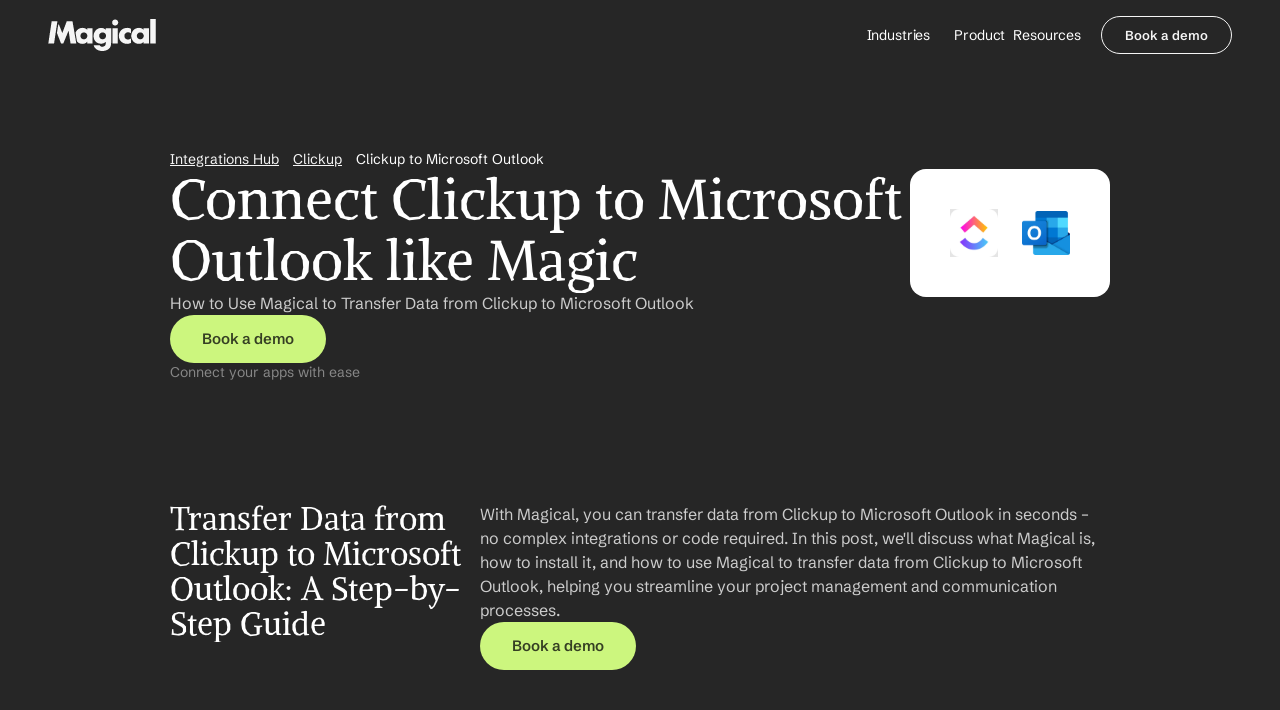

--- FILE ---
content_type: text/html
request_url: https://www.getmagical.com/integrations/clickup-to-microsoft-outlook
body_size: 41320
content:
<!doctype html>
<!-- Made in Framer · framer.com ✨ -->
<!-- Published Jan 15, 2026, 10:52 PM UTC -->
<html lang="en" data-redirect-timezone="1">
<head>
    <meta charset="utf-8">
    
    
    <script>try{if(localStorage.get("__framer_force_showing_editorbar_since")){const n=document.createElement("link");n.rel = "modulepreload";n.href="https://framer.com/edit/init.mjs";document.head.appendChild(n)}}catch(e){}</script>
    <!-- Start of headStart -->
    
    <!-- End of headStart -->
    <meta name="viewport" content="width=device-width">
    <meta name="generator" content="Framer 842b0c0">
    <title>Clickup to Microsoft Outlook Integration: Connect Easily with Magical</title>
    <meta name="description" content="Connect Clickup to Microsoft Outlook using Magical. Set up the integration in seconds without APIs or complex setups. Try it, free.">
    <meta name="framer-search-index" content="https://framerusercontent.com/sites/4hGhDNLPt7pR5OW1AG5wR2/searchIndex-rSFt8z0bCuXZ.json">
    <meta name="framer-search-index-fallback" content="https://framerusercontent.com/sites/4hGhDNLPt7pR5OW1AG5wR2/searchIndex-a33wRNPcxy0A.json">
    <link href="https://framerusercontent.com/images/RW3x9X7AVTxOGFXiZMv9B00Uw.svg" rel="icon" media="(prefers-color-scheme: light)">
    <link href="https://framerusercontent.com/images/RW3x9X7AVTxOGFXiZMv9B00Uw.svg" rel="icon" media="(prefers-color-scheme: dark)">
    <link rel="apple-touch-icon" href="https://framerusercontent.com/images/tGbtBo5ROMEmcgPN0VKWLN1i9Sg.png">
    <!-- Open Graph / Facebook -->
    <meta property="og:type" content="website">
    <meta property="og:title" content="Clickup to Microsoft Outlook Integration: Connect Easily with Magical">
    <meta property="og:description" content="Connect Clickup to Microsoft Outlook using Magical. Set up the integration in seconds without APIs or complex setups. Try it, free.">
    <meta property="og:image" content="https://framerusercontent.com/images/c80DDfiKGKKXPdubRov3E3zpmk.jpg">
    <!-- Twitter -->
    <meta name="twitter:card" content="summary_large_image">
    <meta name="twitter:title" content="Clickup to Microsoft Outlook Integration: Connect Easily with Magical">
    <meta name="twitter:description" content="Connect Clickup to Microsoft Outlook using Magical. Set up the integration in seconds without APIs or complex setups. Try it, free.">
    <meta name="twitter:image" content="https://framerusercontent.com/images/c80DDfiKGKKXPdubRov3E3zpmk.jpg">
    
    <style data-framer-font-css>/* math */
@font-face {
  font-family: 'Alike';
  font-style: normal;
  font-weight: 400;
  font-display: swap;
  src: url(https://fonts.gstatic.com/s/alike/v22/HI_EiYEYI6BIoHi6Q5TwQw.woff2) format('woff2');
  unicode-range: U+0302-0303, U+0305, U+0307-0308, U+0310, U+0312, U+0315, U+031A, U+0326-0327, U+032C, U+032F-0330, U+0332-0333, U+0338, U+033A, U+0346, U+034D, U+0391-03A1, U+03A3-03A9, U+03B1-03C9, U+03D1, U+03D5-03D6, U+03F0-03F1, U+03F4-03F5, U+2016-2017, U+2034-2038, U+203C, U+2040, U+2043, U+2047, U+2050, U+2057, U+205F, U+2070-2071, U+2074-208E, U+2090-209C, U+20D0-20DC, U+20E1, U+20E5-20EF, U+2100-2112, U+2114-2115, U+2117-2121, U+2123-214F, U+2190, U+2192, U+2194-21AE, U+21B0-21E5, U+21F1-21F2, U+21F4-2211, U+2213-2214, U+2216-22FF, U+2308-230B, U+2310, U+2319, U+231C-2321, U+2336-237A, U+237C, U+2395, U+239B-23B7, U+23D0, U+23DC-23E1, U+2474-2475, U+25AF, U+25B3, U+25B7, U+25BD, U+25C1, U+25CA, U+25CC, U+25FB, U+266D-266F, U+27C0-27FF, U+2900-2AFF, U+2B0E-2B11, U+2B30-2B4C, U+2BFE, U+3030, U+FF5B, U+FF5D, U+1D400-1D7FF, U+1EE00-1EEFF;
}
/* symbols */
@font-face {
  font-family: 'Alike';
  font-style: normal;
  font-weight: 400;
  font-display: swap;
  src: url(https://fonts.gstatic.com/s/alike/v22/HI_EiYEYI6BIoHioQ5TwQw.woff2) format('woff2');
  unicode-range: U+0001-000C, U+000E-001F, U+007F-009F, U+20DD-20E0, U+20E2-20E4, U+2150-218F, U+2190, U+2192, U+2194-2199, U+21AF, U+21E6-21F0, U+21F3, U+2218-2219, U+2299, U+22C4-22C6, U+2300-243F, U+2440-244A, U+2460-24FF, U+25A0-27BF, U+2800-28FF, U+2921-2922, U+2981, U+29BF, U+29EB, U+2B00-2BFF, U+4DC0-4DFF, U+FFF9-FFFB, U+10140-1018E, U+10190-1019C, U+101A0, U+101D0-101FD, U+102E0-102FB, U+10E60-10E7E, U+1D2C0-1D2D3, U+1D2E0-1D37F, U+1F000-1F0FF, U+1F100-1F1AD, U+1F1E6-1F1FF, U+1F30D-1F30F, U+1F315, U+1F31C, U+1F31E, U+1F320-1F32C, U+1F336, U+1F378, U+1F37D, U+1F382, U+1F393-1F39F, U+1F3A7-1F3A8, U+1F3AC-1F3AF, U+1F3C2, U+1F3C4-1F3C6, U+1F3CA-1F3CE, U+1F3D4-1F3E0, U+1F3ED, U+1F3F1-1F3F3, U+1F3F5-1F3F7, U+1F408, U+1F415, U+1F41F, U+1F426, U+1F43F, U+1F441-1F442, U+1F444, U+1F446-1F449, U+1F44C-1F44E, U+1F453, U+1F46A, U+1F47D, U+1F4A3, U+1F4B0, U+1F4B3, U+1F4B9, U+1F4BB, U+1F4BF, U+1F4C8-1F4CB, U+1F4D6, U+1F4DA, U+1F4DF, U+1F4E3-1F4E6, U+1F4EA-1F4ED, U+1F4F7, U+1F4F9-1F4FB, U+1F4FD-1F4FE, U+1F503, U+1F507-1F50B, U+1F50D, U+1F512-1F513, U+1F53E-1F54A, U+1F54F-1F5FA, U+1F610, U+1F650-1F67F, U+1F687, U+1F68D, U+1F691, U+1F694, U+1F698, U+1F6AD, U+1F6B2, U+1F6B9-1F6BA, U+1F6BC, U+1F6C6-1F6CF, U+1F6D3-1F6D7, U+1F6E0-1F6EA, U+1F6F0-1F6F3, U+1F6F7-1F6FC, U+1F700-1F7FF, U+1F800-1F80B, U+1F810-1F847, U+1F850-1F859, U+1F860-1F887, U+1F890-1F8AD, U+1F8B0-1F8BB, U+1F8C0-1F8C1, U+1F900-1F90B, U+1F93B, U+1F946, U+1F984, U+1F996, U+1F9E9, U+1FA00-1FA6F, U+1FA70-1FA7C, U+1FA80-1FA89, U+1FA8F-1FAC6, U+1FACE-1FADC, U+1FADF-1FAE9, U+1FAF0-1FAF8, U+1FB00-1FBFF;
}
/* latin-ext */
@font-face {
  font-family: 'Alike';
  font-style: normal;
  font-weight: 400;
  font-display: swap;
  src: url(https://fonts.gstatic.com/s/alike/v22/HI_EiYEYI6BIoHjIQ5TwQw.woff2) format('woff2');
  unicode-range: U+0100-02BA, U+02BD-02C5, U+02C7-02CC, U+02CE-02D7, U+02DD-02FF, U+0304, U+0308, U+0329, U+1D00-1DBF, U+1E00-1E9F, U+1EF2-1EFF, U+2020, U+20A0-20AB, U+20AD-20C0, U+2113, U+2C60-2C7F, U+A720-A7FF;
}
/* latin */
@font-face {
  font-family: 'Alike';
  font-style: normal;
  font-weight: 400;
  font-display: swap;
  src: url(https://fonts.gstatic.com/s/alike/v22/HI_EiYEYI6BIoHjGQ5Q.woff2) format('woff2');
  unicode-range: U+0000-00FF, U+0131, U+0152-0153, U+02BB-02BC, U+02C6, U+02DA, U+02DC, U+0304, U+0308, U+0329, U+2000-206F, U+20AC, U+2122, U+2191, U+2193, U+2212, U+2215, U+FEFF, U+FFFD;
}
/* hebrew */
@font-face {
  font-family: 'Assistant';
  font-style: normal;
  font-weight: 300;
  font-display: swap;
  src: url(https://fonts.gstatic.com/s/assistant/v24/2sDcZGJYnIjSi6H75xkzamW5O7w.woff2) format('woff2');
  unicode-range: U+0307-0308, U+0590-05FF, U+200C-2010, U+20AA, U+25CC, U+FB1D-FB4F;
}
/* latin-ext */
@font-face {
  font-family: 'Assistant';
  font-style: normal;
  font-weight: 300;
  font-display: swap;
  src: url(https://fonts.gstatic.com/s/assistant/v24/2sDcZGJYnIjSi6H75xkzZmW5O7w.woff2) format('woff2');
  unicode-range: U+0100-02BA, U+02BD-02C5, U+02C7-02CC, U+02CE-02D7, U+02DD-02FF, U+0304, U+0308, U+0329, U+1D00-1DBF, U+1E00-1E9F, U+1EF2-1EFF, U+2020, U+20A0-20AB, U+20AD-20C0, U+2113, U+2C60-2C7F, U+A720-A7FF;
}
/* latin */
@font-face {
  font-family: 'Assistant';
  font-style: normal;
  font-weight: 300;
  font-display: swap;
  src: url(https://fonts.gstatic.com/s/assistant/v24/2sDcZGJYnIjSi6H75xkzaGW5.woff2) format('woff2');
  unicode-range: U+0000-00FF, U+0131, U+0152-0153, U+02BB-02BC, U+02C6, U+02DA, U+02DC, U+0304, U+0308, U+0329, U+2000-206F, U+20AC, U+2122, U+2191, U+2193, U+2212, U+2215, U+FEFF, U+FFFD;
}
/* hebrew */
@font-face {
  font-family: 'Assistant';
  font-style: normal;
  font-weight: 500;
  font-display: swap;
  src: url(https://fonts.gstatic.com/s/assistant/v24/2sDcZGJYnIjSi6H75xkzamW5O7w.woff2) format('woff2');
  unicode-range: U+0307-0308, U+0590-05FF, U+200C-2010, U+20AA, U+25CC, U+FB1D-FB4F;
}
/* latin-ext */
@font-face {
  font-family: 'Assistant';
  font-style: normal;
  font-weight: 500;
  font-display: swap;
  src: url(https://fonts.gstatic.com/s/assistant/v24/2sDcZGJYnIjSi6H75xkzZmW5O7w.woff2) format('woff2');
  unicode-range: U+0100-02BA, U+02BD-02C5, U+02C7-02CC, U+02CE-02D7, U+02DD-02FF, U+0304, U+0308, U+0329, U+1D00-1DBF, U+1E00-1E9F, U+1EF2-1EFF, U+2020, U+20A0-20AB, U+20AD-20C0, U+2113, U+2C60-2C7F, U+A720-A7FF;
}
/* latin */
@font-face {
  font-family: 'Assistant';
  font-style: normal;
  font-weight: 500;
  font-display: swap;
  src: url(https://fonts.gstatic.com/s/assistant/v24/2sDcZGJYnIjSi6H75xkzaGW5.woff2) format('woff2');
  unicode-range: U+0000-00FF, U+0131, U+0152-0153, U+02BB-02BC, U+02C6, U+02DA, U+02DC, U+0304, U+0308, U+0329, U+2000-206F, U+20AC, U+2122, U+2191, U+2193, U+2212, U+2215, U+FEFF, U+FFFD;
}
/* latin-ext */
@font-face {
  font-family: 'DM Sans';
  font-style: normal;
  font-weight: 400;
  font-display: swap;
  src: url(https://fonts.gstatic.com/s/dmsans/v17/rP2Yp2ywxg089UriI5-g4vlH9VoD8Cmcqbu6-K6h9Q.woff2) format('woff2');
  unicode-range: U+0100-02BA, U+02BD-02C5, U+02C7-02CC, U+02CE-02D7, U+02DD-02FF, U+0304, U+0308, U+0329, U+1D00-1DBF, U+1E00-1E9F, U+1EF2-1EFF, U+2020, U+20A0-20AB, U+20AD-20C0, U+2113, U+2C60-2C7F, U+A720-A7FF;
}
/* latin */
@font-face {
  font-family: 'DM Sans';
  font-style: normal;
  font-weight: 400;
  font-display: swap;
  src: url(https://fonts.gstatic.com/s/dmsans/v17/rP2Yp2ywxg089UriI5-g4vlH9VoD8Cmcqbu0-K4.woff2) format('woff2');
  unicode-range: U+0000-00FF, U+0131, U+0152-0153, U+02BB-02BC, U+02C6, U+02DA, U+02DC, U+0304, U+0308, U+0329, U+2000-206F, U+20AC, U+2122, U+2191, U+2193, U+2212, U+2215, U+FEFF, U+FFFD;
}
/* latin-ext */
@font-face {
  font-family: 'DM Sans';
  font-style: normal;
  font-weight: 700;
  font-display: swap;
  src: url(https://fonts.gstatic.com/s/dmsans/v17/rP2Yp2ywxg089UriI5-g4vlH9VoD8Cmcqbu6-K6h9Q.woff2) format('woff2');
  unicode-range: U+0100-02BA, U+02BD-02C5, U+02C7-02CC, U+02CE-02D7, U+02DD-02FF, U+0304, U+0308, U+0329, U+1D00-1DBF, U+1E00-1E9F, U+1EF2-1EFF, U+2020, U+20A0-20AB, U+20AD-20C0, U+2113, U+2C60-2C7F, U+A720-A7FF;
}
/* latin */
@font-face {
  font-family: 'DM Sans';
  font-style: normal;
  font-weight: 700;
  font-display: swap;
  src: url(https://fonts.gstatic.com/s/dmsans/v17/rP2Yp2ywxg089UriI5-g4vlH9VoD8Cmcqbu0-K4.woff2) format('woff2');
  unicode-range: U+0000-00FF, U+0131, U+0152-0153, U+02BB-02BC, U+02C6, U+02DA, U+02DC, U+0304, U+0308, U+0329, U+2000-206F, U+20AC, U+2122, U+2191, U+2193, U+2212, U+2215, U+FEFF, U+FFFD;
}
/* khmer */
@font-face {
  font-family: 'Nokora';
  font-style: normal;
  font-weight: 400;
  font-display: swap;
  src: url(https://fonts.gstatic.com/s/nokora/v34/hYkVPuwgTubzaWxKMBj_emrD9wtMuj1fQb6jdUdr.woff2) format('woff2');
  unicode-range: U+1780-17FF, U+19E0-19FF, U+200C-200D, U+25CC;
}
/* latin */
@font-face {
  font-family: 'Nokora';
  font-style: normal;
  font-weight: 400;
  font-display: swap;
  src: url(https://fonts.gstatic.com/s/nokora/v34/hYkVPuwgTubzaWxKMBj_emrD9wtMuj1fQbWjdQ.woff2) format('woff2');
  unicode-range: U+0000-00FF, U+0131, U+0152-0153, U+02BB-02BC, U+02C6, U+02DA, U+02DC, U+0304, U+0308, U+0329, U+2000-206F, U+20AC, U+2122, U+2191, U+2193, U+2212, U+2215, U+FEFF, U+FFFD;
}
/* latin-ext */
@font-face {
  font-family: 'Schibsted Grotesk';
  font-style: italic;
  font-weight: 600;
  font-display: swap;
  src: url(https://fonts.gstatic.com/s/schibstedgrotesk/v7/JqzI5SSPQuCQF3t8uOwiUL-taUTtap9DcSQBg_nT9FQY6oI2C_hjdFW1OQ.woff2) format('woff2');
  unicode-range: U+0100-02BA, U+02BD-02C5, U+02C7-02CC, U+02CE-02D7, U+02DD-02FF, U+0304, U+0308, U+0329, U+1D00-1DBF, U+1E00-1E9F, U+1EF2-1EFF, U+2020, U+20A0-20AB, U+20AD-20C0, U+2113, U+2C60-2C7F, U+A720-A7FF;
}
/* latin */
@font-face {
  font-family: 'Schibsted Grotesk';
  font-style: italic;
  font-weight: 600;
  font-display: swap;
  src: url(https://fonts.gstatic.com/s/schibstedgrotesk/v7/JqzI5SSPQuCQF3t8uOwiUL-taUTtap9DcSQBg_nT9FQY6oI2C_htdFU.woff2) format('woff2');
  unicode-range: U+0000-00FF, U+0131, U+0152-0153, U+02BB-02BC, U+02C6, U+02DA, U+02DC, U+0304, U+0308, U+0329, U+2000-206F, U+20AC, U+2122, U+2191, U+2193, U+2212, U+2215, U+FEFF, U+FFFD;
}
/* latin-ext */
@font-face {
  font-family: 'Schibsted Grotesk';
  font-style: normal;
  font-weight: 600;
  font-display: swap;
  src: url(https://fonts.gstatic.com/s/schibstedgrotesk/v7/JqzK5SSPQuCQF3t8uOwiUL-taUTtarVKQ9vZ6pJJWlMN_MYwRshvbFE.woff2) format('woff2');
  unicode-range: U+0100-02BA, U+02BD-02C5, U+02C7-02CC, U+02CE-02D7, U+02DD-02FF, U+0304, U+0308, U+0329, U+1D00-1DBF, U+1E00-1E9F, U+1EF2-1EFF, U+2020, U+20A0-20AB, U+20AD-20C0, U+2113, U+2C60-2C7F, U+A720-A7FF;
}
/* latin */
@font-face {
  font-family: 'Schibsted Grotesk';
  font-style: normal;
  font-weight: 600;
  font-display: swap;
  src: url(https://fonts.gstatic.com/s/schibstedgrotesk/v7/JqzK5SSPQuCQF3t8uOwiUL-taUTtarVKQ9vZ6pJJWlMN_MYwSMhv.woff2) format('woff2');
  unicode-range: U+0000-00FF, U+0131, U+0152-0153, U+02BB-02BC, U+02C6, U+02DA, U+02DC, U+0304, U+0308, U+0329, U+2000-206F, U+20AC, U+2122, U+2191, U+2193, U+2212, U+2215, U+FEFF, U+FFFD;
}
/* latin-ext */
@font-face {
  font-family: 'Urbanist';
  font-style: normal;
  font-weight: 400;
  font-display: swap;
  src: url(https://fonts.gstatic.com/s/urbanist/v18/L0x-DF02iFML4hGCyMqrbS10ig.woff2) format('woff2');
  unicode-range: U+0100-02BA, U+02BD-02C5, U+02C7-02CC, U+02CE-02D7, U+02DD-02FF, U+0304, U+0308, U+0329, U+1D00-1DBF, U+1E00-1E9F, U+1EF2-1EFF, U+2020, U+20A0-20AB, U+20AD-20C0, U+2113, U+2C60-2C7F, U+A720-A7FF;
}
/* latin */
@font-face {
  font-family: 'Urbanist';
  font-style: normal;
  font-weight: 400;
  font-display: swap;
  src: url(https://fonts.gstatic.com/s/urbanist/v18/L0x-DF02iFML4hGCyMqlbS0.woff2) format('woff2');
  unicode-range: U+0000-00FF, U+0131, U+0152-0153, U+02BB-02BC, U+02C6, U+02DA, U+02DC, U+0304, U+0308, U+0329, U+2000-206F, U+20AC, U+2122, U+2191, U+2193, U+2212, U+2215, U+FEFF, U+FFFD;
}
/* latin-ext */
@font-face {
  font-family: 'Urbanist';
  font-style: normal;
  font-weight: 700;
  font-display: swap;
  src: url(https://fonts.gstatic.com/s/urbanist/v18/L0x-DF02iFML4hGCyMqrbS10ig.woff2) format('woff2');
  unicode-range: U+0100-02BA, U+02BD-02C5, U+02C7-02CC, U+02CE-02D7, U+02DD-02FF, U+0304, U+0308, U+0329, U+1D00-1DBF, U+1E00-1E9F, U+1EF2-1EFF, U+2020, U+20A0-20AB, U+20AD-20C0, U+2113, U+2C60-2C7F, U+A720-A7FF;
}
/* latin */
@font-face {
  font-family: 'Urbanist';
  font-style: normal;
  font-weight: 700;
  font-display: swap;
  src: url(https://fonts.gstatic.com/s/urbanist/v18/L0x-DF02iFML4hGCyMqlbS0.woff2) format('woff2');
  unicode-range: U+0000-00FF, U+0131, U+0152-0153, U+02BB-02BC, U+02C6, U+02DA, U+02DC, U+0304, U+0308, U+0329, U+2000-206F, U+20AC, U+2122, U+2191, U+2193, U+2212, U+2215, U+FEFF, U+FFFD;
}
/* cyrillic-ext */
@font-face {
  font-family: 'Fragment Mono';
  font-style: normal;
  font-weight: 400;
  src: url(https://fonts.gstatic.com/s/fragmentmono/v6/4iCr6K5wfMRRjxp0DA6-2CLnB45HhrUI.woff2) format('woff2');
  unicode-range: U+0460-052F, U+1C80-1C8A, U+20B4, U+2DE0-2DFF, U+A640-A69F, U+FE2E-FE2F;
}
/* latin-ext */
@font-face {
  font-family: 'Fragment Mono';
  font-style: normal;
  font-weight: 400;
  src: url(https://fonts.gstatic.com/s/fragmentmono/v6/4iCr6K5wfMRRjxp0DA6-2CLnB41HhrUI.woff2) format('woff2');
  unicode-range: U+0100-02BA, U+02BD-02C5, U+02C7-02CC, U+02CE-02D7, U+02DD-02FF, U+0304, U+0308, U+0329, U+1D00-1DBF, U+1E00-1E9F, U+1EF2-1EFF, U+2020, U+20A0-20AB, U+20AD-20C0, U+2113, U+2C60-2C7F, U+A720-A7FF;
}
/* latin */
@font-face {
  font-family: 'Fragment Mono';
  font-style: normal;
  font-weight: 400;
  src: url(https://fonts.gstatic.com/s/fragmentmono/v6/4iCr6K5wfMRRjxp0DA6-2CLnB4NHhg.woff2) format('woff2');
  unicode-range: U+0000-00FF, U+0131, U+0152-0153, U+02BB-02BC, U+02C6, U+02DA, U+02DC, U+0304, U+0308, U+0329, U+2000-206F, U+20AC, U+2122, U+2191, U+2193, U+2212, U+2215, U+FEFF, U+FFFD;
}
/* latin-ext */
@font-face {
  font-family: 'Schibsted Grotesk';
  font-style: italic;
  font-weight: 900;
  src: url(https://fonts.gstatic.com/s/schibstedgrotesk/v7/JqzI5SSPQuCQF3t8uOwiUL-taUTtap9DcSQBg_nT9FQY6oJBC_hjdFW1OQ.woff2) format('woff2');
  unicode-range: U+0100-02BA, U+02BD-02C5, U+02C7-02CC, U+02CE-02D7, U+02DD-02FF, U+0304, U+0308, U+0329, U+1D00-1DBF, U+1E00-1E9F, U+1EF2-1EFF, U+2020, U+20A0-20AB, U+20AD-20C0, U+2113, U+2C60-2C7F, U+A720-A7FF;
}
/* latin */
@font-face {
  font-family: 'Schibsted Grotesk';
  font-style: italic;
  font-weight: 900;
  src: url(https://fonts.gstatic.com/s/schibstedgrotesk/v7/JqzI5SSPQuCQF3t8uOwiUL-taUTtap9DcSQBg_nT9FQY6oJBC_htdFU.woff2) format('woff2');
  unicode-range: U+0000-00FF, U+0131, U+0152-0153, U+02BB-02BC, U+02C6, U+02DA, U+02DC, U+0304, U+0308, U+0329, U+2000-206F, U+20AC, U+2122, U+2191, U+2193, U+2212, U+2215, U+FEFF, U+FFFD;
}
/* latin-ext */
@font-face {
  font-family: 'Schibsted Grotesk';
  font-style: normal;
  font-weight: 900;
  src: url(https://fonts.gstatic.com/s/schibstedgrotesk/v7/JqzK5SSPQuCQF3t8uOwiUL-taUTtarVKQ9vZ6pJJWlMNi8YwRshvbFE.woff2) format('woff2');
  unicode-range: U+0100-02BA, U+02BD-02C5, U+02C7-02CC, U+02CE-02D7, U+02DD-02FF, U+0304, U+0308, U+0329, U+1D00-1DBF, U+1E00-1E9F, U+1EF2-1EFF, U+2020, U+20A0-20AB, U+20AD-20C0, U+2113, U+2C60-2C7F, U+A720-A7FF;
}
/* latin */
@font-face {
  font-family: 'Schibsted Grotesk';
  font-style: normal;
  font-weight: 900;
  src: url(https://fonts.gstatic.com/s/schibstedgrotesk/v7/JqzK5SSPQuCQF3t8uOwiUL-taUTtarVKQ9vZ6pJJWlMNi8YwSMhv.woff2) format('woff2');
  unicode-range: U+0000-00FF, U+0131, U+0152-0153, U+02BB-02BC, U+02C6, U+02DA, U+02DC, U+0304, U+0308, U+0329, U+2000-206F, U+20AC, U+2122, U+2191, U+2193, U+2212, U+2215, U+FEFF, U+FFFD;
}

@font-face { font-family: "Schibsted Grotesk"; src: url("https://fonts.gstatic.com/s/schibstedgrotesk/v3/JqzK5SSPQuCQF3t8uOwiUL-taUTtarVKQ9vZ6pJJWlMNIsEASsJuXFGVOQ.woff2"); font-display: swap; font-style: normal; font-weight: 400 }
@font-face { font-family: "Schibsted Grotesk"; src: url("https://fonts.gstatic.com/s/schibstedgrotesk/v3/JqzK5SSPQuCQF3t8uOwiUL-taUTtarVKQ9vZ6pJJWlMNxcYASsJuXFGVOQ.woff2"); font-display: swap; font-style: normal; font-weight: 700 }
@font-face { font-family: "Schibsted Grotesk"; src: url("https://fonts.gstatic.com/s/schibstedgrotesk/v3/JqzI5SSPQuCQF3t8uOwiUL-taUTtap9DcSQBg_nT9FQY6oIPC8hvflSFOTXs.woff2"); font-display: swap; font-style: italic; font-weight: 700 }
@font-face { font-family: "Schibsted Grotesk"; src: url("https://fonts.gstatic.com/s/schibstedgrotesk/v3/JqzI5SSPQuCQF3t8uOwiUL-taUTtap9DcSQBg_nT9FQY6oLoDMhvflSFOTXs.woff2"); font-display: swap; font-style: italic; font-weight: 400 }
@font-face { font-family: "Alike Angular"; src: url("https://fonts.gstatic.com/s/alikeangular/v25/3qTrojWunjGQtEBlIcwMbSoI3kY6bB7FKjE.woff2"); font-display: swap; font-style: normal; font-weight: 400 }
@font-face { font-family: "Inter"; src: url("https://framerusercontent.com/assets/5vvr9Vy74if2I6bQbJvbw7SY1pQ.woff2"); font-display: swap; font-style: normal; font-weight: 400; unicode-range: U+0460-052F, U+1C80-1C88, U+20B4, U+2DE0-2DFF, U+A640-A69F, U+FE2E-FE2F }
@font-face { font-family: "Inter"; src: url("https://framerusercontent.com/assets/EOr0mi4hNtlgWNn9if640EZzXCo.woff2"); font-display: swap; font-style: normal; font-weight: 400; unicode-range: U+0301, U+0400-045F, U+0490-0491, U+04B0-04B1, U+2116 }
@font-face { font-family: "Inter"; src: url("https://framerusercontent.com/assets/Y9k9QrlZAqio88Klkmbd8VoMQc.woff2"); font-display: swap; font-style: normal; font-weight: 400; unicode-range: U+1F00-1FFF }
@font-face { font-family: "Inter"; src: url("https://framerusercontent.com/assets/OYrD2tBIBPvoJXiIHnLoOXnY9M.woff2"); font-display: swap; font-style: normal; font-weight: 400; unicode-range: U+0370-03FF }
@font-face { font-family: "Inter"; src: url("https://framerusercontent.com/assets/JeYwfuaPfZHQhEG8U5gtPDZ7WQ.woff2"); font-display: swap; font-style: normal; font-weight: 400; unicode-range: U+0100-024F, U+0259, U+1E00-1EFF, U+2020, U+20A0-20AB, U+20AD-20CF, U+2113, U+2C60-2C7F, U+A720-A7FF }
@font-face { font-family: "Inter"; src: url("https://framerusercontent.com/assets/GrgcKwrN6d3Uz8EwcLHZxwEfC4.woff2"); font-display: swap; font-style: normal; font-weight: 400; unicode-range: U+0000-00FF, U+0131, U+0152-0153, U+02BB-02BC, U+02C6, U+02DA, U+02DC, U+2000-206F, U+2070, U+2074-207E, U+2080-208E, U+20AC, U+2122, U+2191, U+2193, U+2212, U+2215, U+FEFF, U+FFFD }
@font-face { font-family: "Inter"; src: url("https://framerusercontent.com/assets/b6Y37FthZeALduNqHicBT6FutY.woff2"); font-display: swap; font-style: normal; font-weight: 400; unicode-range: U+0102-0103, U+0110-0111, U+0128-0129, U+0168-0169, U+01A0-01A1, U+01AF-01B0, U+1EA0-1EF9, U+20AB }
@font-face { font-family: "Inter"; src: url("https://framerusercontent.com/assets/DpPBYI0sL4fYLgAkX8KXOPVt7c.woff2"); font-display: swap; font-style: normal; font-weight: 700; unicode-range: U+0460-052F, U+1C80-1C88, U+20B4, U+2DE0-2DFF, U+A640-A69F, U+FE2E-FE2F }
@font-face { font-family: "Inter"; src: url("https://framerusercontent.com/assets/4RAEQdEOrcnDkhHiiCbJOw92Lk.woff2"); font-display: swap; font-style: normal; font-weight: 700; unicode-range: U+0301, U+0400-045F, U+0490-0491, U+04B0-04B1, U+2116 }
@font-face { font-family: "Inter"; src: url("https://framerusercontent.com/assets/1K3W8DizY3v4emK8Mb08YHxTbs.woff2"); font-display: swap; font-style: normal; font-weight: 700; unicode-range: U+1F00-1FFF }
@font-face { font-family: "Inter"; src: url("https://framerusercontent.com/assets/tUSCtfYVM1I1IchuyCwz9gDdQ.woff2"); font-display: swap; font-style: normal; font-weight: 700; unicode-range: U+0370-03FF }
@font-face { font-family: "Inter"; src: url("https://framerusercontent.com/assets/VgYFWiwsAC5OYxAycRXXvhze58.woff2"); font-display: swap; font-style: normal; font-weight: 700; unicode-range: U+0100-024F, U+0259, U+1E00-1EFF, U+2020, U+20A0-20AB, U+20AD-20CF, U+2113, U+2C60-2C7F, U+A720-A7FF }
@font-face { font-family: "Inter"; src: url("https://framerusercontent.com/assets/DXD0Q7LSl7HEvDzucnyLnGBHM.woff2"); font-display: swap; font-style: normal; font-weight: 700; unicode-range: U+0000-00FF, U+0131, U+0152-0153, U+02BB-02BC, U+02C6, U+02DA, U+02DC, U+2000-206F, U+2074, U+20AC, U+2122, U+2191, U+2193, U+2212, U+2215, U+FEFF, U+FFFD }
@font-face { font-family: "Inter"; src: url("https://framerusercontent.com/assets/GIryZETIX4IFypco5pYZONKhJIo.woff2"); font-display: swap; font-style: normal; font-weight: 700; unicode-range: U+0102-0103, U+0110-0111, U+0128-0129, U+0168-0169, U+01A0-01A1, U+01AF-01B0, U+1EA0-1EF9, U+20AB }
@font-face { font-family: "Inter"; src: url("https://framerusercontent.com/assets/H89BbHkbHDzlxZzxi8uPzTsp90.woff2"); font-display: swap; font-style: italic; font-weight: 700; unicode-range: U+0460-052F, U+1C80-1C88, U+20B4, U+2DE0-2DFF, U+A640-A69F, U+FE2E-FE2F }
@font-face { font-family: "Inter"; src: url("https://framerusercontent.com/assets/u6gJwDuwB143kpNK1T1MDKDWkMc.woff2"); font-display: swap; font-style: italic; font-weight: 700; unicode-range: U+0301, U+0400-045F, U+0490-0491, U+04B0-04B1, U+2116 }
@font-face { font-family: "Inter"; src: url("https://framerusercontent.com/assets/43sJ6MfOPh1LCJt46OvyDuSbA6o.woff2"); font-display: swap; font-style: italic; font-weight: 700; unicode-range: U+1F00-1FFF }
@font-face { font-family: "Inter"; src: url("https://framerusercontent.com/assets/wccHG0r4gBDAIRhfHiOlq6oEkqw.woff2"); font-display: swap; font-style: italic; font-weight: 700; unicode-range: U+0370-03FF }
@font-face { font-family: "Inter"; src: url("https://framerusercontent.com/assets/WZ367JPwf9bRW6LdTHN8rXgSjw.woff2"); font-display: swap; font-style: italic; font-weight: 700; unicode-range: U+0100-024F, U+0259, U+1E00-1EFF, U+2020, U+20A0-20AB, U+20AD-20CF, U+2113, U+2C60-2C7F, U+A720-A7FF }
@font-face { font-family: "Inter"; src: url("https://framerusercontent.com/assets/QxmhnWTzLtyjIiZcfaLIJ8EFBXU.woff2"); font-display: swap; font-style: italic; font-weight: 700; unicode-range: U+0000-00FF, U+0131, U+0152-0153, U+02BB-02BC, U+02C6, U+02DA, U+02DC, U+2000-206F, U+2074, U+20AC, U+2122, U+2191, U+2193, U+2212, U+2215, U+FEFF, U+FFFD }
@font-face { font-family: "Inter"; src: url("https://framerusercontent.com/assets/2A4Xx7CngadFGlVV4xrO06OBHY.woff2"); font-display: swap; font-style: italic; font-weight: 700; unicode-range: U+0102-0103, U+0110-0111, U+0128-0129, U+0168-0169, U+01A0-01A1, U+01AF-01B0, U+1EA0-1EF9, U+20AB }
@font-face { font-family: "Inter"; src: url("https://framerusercontent.com/assets/CfMzU8w2e7tHgF4T4rATMPuWosA.woff2"); font-display: swap; font-style: italic; font-weight: 400; unicode-range: U+0460-052F, U+1C80-1C88, U+20B4, U+2DE0-2DFF, U+A640-A69F, U+FE2E-FE2F }
@font-face { font-family: "Inter"; src: url("https://framerusercontent.com/assets/867QObYax8ANsfX4TGEVU9YiCM.woff2"); font-display: swap; font-style: italic; font-weight: 400; unicode-range: U+0301, U+0400-045F, U+0490-0491, U+04B0-04B1, U+2116 }
@font-face { font-family: "Inter"; src: url("https://framerusercontent.com/assets/Oyn2ZbENFdnW7mt2Lzjk1h9Zb9k.woff2"); font-display: swap; font-style: italic; font-weight: 400; unicode-range: U+1F00-1FFF }
@font-face { font-family: "Inter"; src: url("https://framerusercontent.com/assets/cdAe8hgZ1cMyLu9g005pAW3xMo.woff2"); font-display: swap; font-style: italic; font-weight: 400; unicode-range: U+0370-03FF }
@font-face { font-family: "Inter"; src: url("https://framerusercontent.com/assets/DOfvtmE1UplCq161m6Hj8CSQYg.woff2"); font-display: swap; font-style: italic; font-weight: 400; unicode-range: U+0100-024F, U+0259, U+1E00-1EFF, U+2020, U+20A0-20AB, U+20AD-20CF, U+2113, U+2C60-2C7F, U+A720-A7FF }
@font-face { font-family: "Inter"; src: url("https://framerusercontent.com/assets/vFzuJY0c65av44uhEKB6vyjFMg.woff2"); font-display: swap; font-style: italic; font-weight: 400; unicode-range: U+0000-00FF, U+0131, U+0152-0153, U+02BB-02BC, U+02C6, U+02DA, U+02DC, U+2000-206F, U+2074, U+20AC, U+2122, U+2191, U+2193, U+2212, U+2215, U+FEFF, U+FFFD }
@font-face { font-family: "Inter"; src: url("https://framerusercontent.com/assets/tKtBcDnBMevsEEJKdNGhhkLzYo.woff2"); font-display: swap; font-style: italic; font-weight: 400; unicode-range: U+0102-0103, U+0110-0111, U+0128-0129, U+0168-0169, U+01A0-01A1, U+01AF-01B0, U+1EA0-1EF9, U+20AB }
@font-face { font-family: "Inter"; src: url("https://framerusercontent.com/assets/vQyevYAyHtARFwPqUzQGpnDs.woff2"); font-display: swap; font-style: normal; font-weight: 400; unicode-range: U+0000-00FF, U+0131, U+0152-0153, U+02BB-02BC, U+02C6, U+02DA, U+02DC, U+2000-206F, U+2074, U+20AC, U+2122, U+2191, U+2193, U+2212, U+2215, U+FEFF, U+FFFD }
@font-face { font-family: "Inter"; src: url("https://app.framerstatic.com/Inter-SemiBold.cyrillic-ext-C7KWUKA7.woff2"); font-display: swap; font-style: normal; font-weight: 600; unicode-range: U+0460-052F, U+1C80-1C88, U+20B4, U+2DE0-2DFF, U+A640-A69F, U+FE2E-FE2F }
@font-face { font-family: "Inter"; src: url("https://app.framerstatic.com/Inter-SemiBold.cyrillic-JWV7SOZ6.woff2"); font-display: swap; font-style: normal; font-weight: 600; unicode-range: U+0301, U+0400-045F, U+0490-0491, U+04B0-04B1, U+2116 }
@font-face { font-family: "Inter"; src: url("https://app.framerstatic.com/Inter-SemiBold.greek-ext-FBKSFTSU.woff2"); font-display: swap; font-style: normal; font-weight: 600; unicode-range: U+1F00-1FFF }
@font-face { font-family: "Inter"; src: url("https://app.framerstatic.com/Inter-SemiBold.greek-EQ3PSENU.woff2"); font-display: swap; font-style: normal; font-weight: 600; unicode-range: U+0370-03FF }
@font-face { font-family: "Inter"; src: url("https://app.framerstatic.com/Inter-SemiBold.latin-ext-ULRSO3ZR.woff2"); font-display: swap; font-style: normal; font-weight: 600; unicode-range: U+0100-024F, U+0259, U+1E00-1EFF, U+2020, U+20A0-20AB, U+20AD-20CF, U+2113, U+2C60-2C7F, U+A720-A7FF }
@font-face { font-family: "Inter"; src: url("https://app.framerstatic.com/Inter-SemiBold.latin-RDYY2AG2.woff2"); font-display: swap; font-style: normal; font-weight: 600; unicode-range: U+0000-00FF, U+0131, U+0152-0153, U+02BB-02BC, U+02C6, U+02DA, U+02DC, U+2000-206F, U+2074, U+20AC, U+2122, U+2191, U+2193, U+2212, U+2215, U+FEFF, U+FFFD }
@font-face { font-family: "Inter"; src: url("https://app.framerstatic.com/Inter-SemiBold.vietnamese-ESQNSEQ3.woff2"); font-display: swap; font-style: normal; font-weight: 600; unicode-range: U+0102-0103, U+0110-0111, U+0128-0129, U+0168-0169, U+01A0-01A1, U+01AF-01B0, U+1EA0-1EF9, U+20AB }
@font-face { font-family: "Inter"; src: url("https://framerusercontent.com/assets/VgYFWiwsAC5OYxAycRXXvhze58.woff2"); font-display: swap; font-style: normal; font-weight: 700; unicode-range: U+0000-00FF, U+0131, U+0152-0153, U+02BB-02BC, U+02C6, U+02DA, U+02DC, U+2000-206F, U+2070, U+2074-207E, U+2080-208E, U+20AC, U+2122, U+2191, U+2193, U+2212, U+2215, U+FEFF, U+FFFD }
@font-face { font-family: "Inter"; src: url("https://framerusercontent.com/assets/5A3Ce6C9YYmCjpQx9M4inSaKU.woff2"); font-display: swap; font-style: normal; font-weight: 500; unicode-range: U+0460-052F, U+1C80-1C88, U+20B4, U+2DE0-2DFF, U+A640-A69F, U+FE2E-FE2F }
@font-face { font-family: "Inter"; src: url("https://framerusercontent.com/assets/Qx95Xyt0Ka3SGhinnbXIGpEIyP4.woff2"); font-display: swap; font-style: normal; font-weight: 500; unicode-range: U+0301, U+0400-045F, U+0490-0491, U+04B0-04B1, U+2116 }
@font-face { font-family: "Inter"; src: url("https://framerusercontent.com/assets/6mJuEAguuIuMog10gGvH5d3cl8.woff2"); font-display: swap; font-style: normal; font-weight: 500; unicode-range: U+1F00-1FFF }
@font-face { font-family: "Inter"; src: url("https://framerusercontent.com/assets/xYYWaj7wCU5zSQH0eXvSaS19wo.woff2"); font-display: swap; font-style: normal; font-weight: 500; unicode-range: U+0370-03FF }
@font-face { font-family: "Inter"; src: url("https://framerusercontent.com/assets/otTaNuNpVK4RbdlT7zDDdKvQBA.woff2"); font-display: swap; font-style: normal; font-weight: 500; unicode-range: U+0100-024F, U+0259, U+1E00-1EFF, U+2020, U+20A0-20AB, U+20AD-20CF, U+2113, U+2C60-2C7F, U+A720-A7FF }
@font-face { font-family: "Inter"; src: url("https://framerusercontent.com/assets/d3tHnaQIAeqiE5hGcRw4mmgWYU.woff2"); font-display: swap; font-style: normal; font-weight: 500; unicode-range: U+0000-00FF, U+0131, U+0152-0153, U+02BB-02BC, U+02C6, U+02DA, U+02DC, U+2000-206F, U+2074, U+20AC, U+2122, U+2191, U+2193, U+2212, U+2215, U+FEFF, U+FFFD }
@font-face { font-family: "Inter"; src: url("https://framerusercontent.com/assets/DolVirEGb34pEXEp8t8FQBSK4.woff2"); font-display: swap; font-style: normal; font-weight: 500; unicode-range: U+0102-0103, U+0110-0111, U+0128-0129, U+0168-0169, U+01A0-01A1, U+01AF-01B0, U+1EA0-1EF9, U+20AB }
@font-face { font-family: "Inter"; src: url("https://framerusercontent.com/assets/ia3uin3hQWqDrVloC1zEtYHWw.woff2"); font-display: swap; font-style: italic; font-weight: 700; unicode-range: U+0000-00FF, U+0131, U+0152-0153, U+02BB-02BC, U+02C6, U+02DA, U+02DC, U+2000-206F, U+2070, U+2074-207E, U+2080-208E, U+20AC, U+2122, U+2191, U+2193, U+2212, U+2215, U+FEFF, U+FFFD }
@font-face { font-family: "Inter"; src: url("https://framerusercontent.com/assets/pKRFNWFoZl77qYCAIp84lN1h944.woff2"); font-display: swap; font-style: italic; font-weight: 400; unicode-range: U+0000-00FF, U+0131, U+0152-0153, U+02BB-02BC, U+02C6, U+02DA, U+02DC, U+2000-206F, U+2070, U+2074-207E, U+2080-208E, U+20AC, U+2122, U+2191, U+2193, U+2212, U+2215, U+FEFF, U+FFFD }
@font-face { font-family: "Inter"; src: url("https://framerusercontent.com/assets/mkY5Sgyq51ik0AMrSBwhm9DJg.woff2"); font-style: normal; font-weight: 900; unicode-range: U+0460-052F, U+1C80-1C88, U+20B4, U+2DE0-2DFF, U+A640-A69F, U+FE2E-FE2F }
@font-face { font-family: "Inter"; src: url("https://framerusercontent.com/assets/X5hj6qzcHUYv7h1390c8Rhm6550.woff2"); font-style: normal; font-weight: 900; unicode-range: U+0301, U+0400-045F, U+0490-0491, U+04B0-04B1, U+2116 }
@font-face { font-family: "Inter"; src: url("https://framerusercontent.com/assets/gQhNpS3tN86g8RcVKYUUaKt2oMQ.woff2"); font-style: normal; font-weight: 900; unicode-range: U+1F00-1FFF }
@font-face { font-family: "Inter"; src: url("https://framerusercontent.com/assets/cugnVhSraaRyANCaUtI5FV17wk.woff2"); font-style: normal; font-weight: 900; unicode-range: U+0370-03FF }
@font-face { font-family: "Inter"; src: url("https://framerusercontent.com/assets/5HcVoGak8k5agFJSaKa4floXVu0.woff2"); font-style: normal; font-weight: 900; unicode-range: U+0100-024F, U+0259, U+1E00-1EFF, U+2020, U+20A0-20AB, U+20AD-20CF, U+2113, U+2C60-2C7F, U+A720-A7FF }
@font-face { font-family: "Inter"; src: url("https://framerusercontent.com/assets/jn4BtSPLlS0NDp1KiFAtFKiiY0o.woff2"); font-style: normal; font-weight: 900; unicode-range: U+0000-00FF, U+0131, U+0152-0153, U+02BB-02BC, U+02C6, U+02DA, U+02DC, U+2000-206F, U+2074, U+20AC, U+2122, U+2191, U+2193, U+2212, U+2215, U+FEFF, U+FFFD }
@font-face { font-family: "Inter"; src: url("https://framerusercontent.com/assets/P2Bw01CtL0b9wqygO0sSVogWbo.woff2"); font-style: normal; font-weight: 900; unicode-range: U+0102-0103, U+0110-0111, U+0128-0129, U+0168-0169, U+01A0-01A1, U+01AF-01B0, U+1EA0-1EF9, U+20AB }
@font-face { font-family: "Inter"; src: url("https://framerusercontent.com/assets/05KsVHGDmqXSBXM4yRZ65P8i0s.woff2"); font-style: italic; font-weight: 900; unicode-range: U+0460-052F, U+1C80-1C88, U+20B4, U+2DE0-2DFF, U+A640-A69F, U+FE2E-FE2F }
@font-face { font-family: "Inter"; src: url("https://framerusercontent.com/assets/ky8ovPukK4dJ1Pxq74qGhOqCYI.woff2"); font-style: italic; font-weight: 900; unicode-range: U+0301, U+0400-045F, U+0490-0491, U+04B0-04B1, U+2116 }
@font-face { font-family: "Inter"; src: url("https://framerusercontent.com/assets/vvNSqIj42qeQ2bvCRBIWKHscrc.woff2"); font-style: italic; font-weight: 900; unicode-range: U+1F00-1FFF }
@font-face { font-family: "Inter"; src: url("https://framerusercontent.com/assets/3ZmXbBKToJifDV9gwcifVd1tEY.woff2"); font-style: italic; font-weight: 900; unicode-range: U+0370-03FF }
@font-face { font-family: "Inter"; src: url("https://framerusercontent.com/assets/FNfhX3dt4ChuLJq2PwdlxHO7PU.woff2"); font-style: italic; font-weight: 900; unicode-range: U+0100-024F, U+0259, U+1E00-1EFF, U+2020, U+20A0-20AB, U+20AD-20CF, U+2113, U+2C60-2C7F, U+A720-A7FF }
@font-face { font-family: "Inter"; src: url("https://framerusercontent.com/assets/g0c8vEViiXNlKAgI4Ymmk3Ig.woff2"); font-style: italic; font-weight: 900; unicode-range: U+0000-00FF, U+0131, U+0152-0153, U+02BB-02BC, U+02C6, U+02DA, U+02DC, U+2000-206F, U+2074, U+20AC, U+2122, U+2191, U+2193, U+2212, U+2215, U+FEFF, U+FFFD }
@font-face { font-family: "Inter"; src: url("https://framerusercontent.com/assets/efTfQcBJ53kM2pB1hezSZ3RDUFs.woff2"); font-style: italic; font-weight: 900; unicode-range: U+0102-0103, U+0110-0111, U+0128-0129, U+0168-0169, U+01A0-01A1, U+01AF-01B0, U+1EA0-1EF9, U+20AB }
@font-face { font-family: "Schibsted Grotesk Placeholder"; src: local("Arial"); ascent-override: 92.54%; descent-override: 24.43%; line-gap-override: 0.00%; size-adjust: 105.53% }
@font-face { font-family: "Alike Placeholder"; src: local("Times New Roman"); ascent-override: 88.23%; descent-override: 24.21%; line-gap-override: 0.00%; size-adjust: 111.52% }
@font-face { font-family: "Nokora Placeholder"; src: local("Arial"); ascent-override: 87.46%; descent-override: 36.69%; line-gap-override: 0.00%; size-adjust: 106.46% }
@font-face { font-family: "DM Sans Placeholder"; src: local("Arial"); ascent-override: 94.36%; descent-override: 29.49%; line-gap-override: 0.00%; size-adjust: 105.13% }
@font-face { font-family: "Assistant Placeholder"; src: local("Arial"); ascent-override: 109.43%; descent-override: 30.76%; line-gap-override: 0.00%; size-adjust: 93.30% }
@font-face { font-family: "Urbanist Placeholder"; src: local("Arial"); ascent-override: 94.08%; descent-override: 24.76%; line-gap-override: 0.00%; size-adjust: 100.98% }
@font-face { font-family: "Alike Angular Placeholder"; src: local("Times New Roman"); ascent-override: 88.20%; descent-override: 24.20%; line-gap-override: 0.00%; size-adjust: 111.57% }
@font-face { font-family: "Inter Placeholder"; src: local("Arial"); ascent-override: 89.79%; descent-override: 22.36%; line-gap-override: 0.00%; size-adjust: 107.89% }</style>
    <link href="https://fonts.gstatic.com" rel="preconnect" crossorigin>
    <link href="https://fonts.gstatic.com" rel="preconnect" crossorigin>
    <meta name="robots" content="max-image-preview:large"><link rel="canonical" href="https://www.getmagical.com/integrations/clickup-to-microsoft-outlook"><meta property="og:url" content="https://www.getmagical.com/integrations/clickup-to-microsoft-outlook"><script>(()=>{function p(){function s(e){let t=new URL(e);return`${t.origin}${t.pathname}`.replace(/\/$/,"")}function c(e){return e.split("-")[0]}function g(){let e=window.location.hostname,t=new Map;return document.querySelectorAll('link[rel="alternate"]').forEach(n=>{let r=n.getAttribute("hreflang"),o=n.getAttribute("href");!r||!o||new URL(o).hostname!==e||t.set(r,o)}),t}function d(e,t){return t.has("x-default")?t.get(e)===t.get("x-default"):!1}function h(){let e=navigator.languages;try{let t=localStorage.preferredLocale;return t?[t,...e]:e}catch{return e}}function i(e){s(window.location.href)!==s(e)&&window.location.replace(e+window.location.search+window.location.hash)}if(navigator.webdriver||/bot|-google|google-|yandex|ia_archiver|crawl|spider/i.test(navigator.userAgent))return;let l=document.documentElement,u=l.getAttribute("lang");if(!u)return;let a=g();if(!d(u,a))return;let f=h();if(l.hasAttribute("data-redirect-timezone")){let e=Intl.DateTimeFormat().resolvedOptions().timeZone,t=f[0]?.startsWith("en"),n=e==="Europe/London";if(t&&!n||!t&&n)return;let r=a.get("en-GB");if(t&&n&&r){i(r);return}}for(let e of f){let t=a.get(e);if(t){i(t);return}let n=c(e);for(let[r,o]of a)if(c(r)===n){i(o);return}}}return p})()()</script><style data-framer-breakpoint-css>@media(min-width: 1512px){.hidden-1atnrp2{display:none!important}}@media(min-width: 810px) and (max-width: 1511.98px){.hidden-1qomkkg{display:none!important}}@media(max-width: 809.98px){.hidden-18s5lka{display:none!important}}</style><style data-framer-css-ssr-minified data-framer-components="framer-lib-cursors-host framer-xsdou PropertyOverrides framer-SCLVK framer-lib-combinedCSSRules framer-b2opX framer-2tYNK framer-XxruQ framer-RUKw8 framer-LwhX6 framer-MMNz8 framer-fPqyh framer-JdZnt framer-e6uhX">html,body,#main{box-sizing:border-box;margin:0;padding:0}:root{-webkit-font-smoothing:antialiased;-moz-osx-font-smoothing:grayscale}*{box-sizing:border-box;-webkit-font-smoothing:inherit}h1,h2,h3,h4,h5,h6,p,figure{margin:0}body,input,textarea,select,button{font-family:sans-serif;font-size:12px}body{--token-ee6ae28e-6c13-4c03-8d0a-b9423536bb7f:#262626;--token-664a5600-cc70-43fd-9c9d-f3273b8dd27c:#3e3d3c;--token-48b4f07f-5dfa-473a-a8e5-d0b0ff958a1c:#f5f5f5;--token-e6920c13-53c4-45d1-886f-1fdaa6a6b3e3:#fff;--token-39755bce-f6d1-497a-ad77-12028b7581b1:#e0e0e0;--token-f930ffcf-65b8-472c-9e9d-90374e859d9d:#ccc;--token-3f0d17b6-302b-409d-8a79-af6950cf9164:#a6a6a6;--token-a80e2285-f976-4844-98b3-c85f5f1fda11:#878787;--token-1bc1b874-b477-41dc-b9f2-e2fa9bf629c7:#575757;--token-94370477-3c14-4a6f-bdcf-2f451af111b8:#fafcf8;--token-44a39851-8723-41e3-9004-646b3d13a081:#f3fce4;--token-5b5193c1-21da-4d8e-94ec-0cc27872ac47:#e1f8b6;--token-cde9ba34-1d44-4645-bcb3-8ea0f3ce58b7:#ccf67e;--token-ff1aee5d-d936-44d4-b8f1-e986dee6b2e5:#b4ec4b;--token-f75cdb47-2c39-44d9-8fc9-b6007b92ea6c:#a3ce4d;--token-687f4121-5cc4-4813-a143-69ac34cc7396:#708d3a;--token-a9e2cf8d-c1d7-44e3-92d9-08878e6b5d8c:#526332;--token-fe28af8c-e96c-41c4-9b5e-05cfbad6d570:#353f23;--token-94cfcbe1-9fa1-4ca2-a2f9-913e2eb60fea:#1c1e18;--token-d76905e4-2c65-41ea-ad93-75330e4ee570:#131211;--token-86757c84-8a7a-4cc0-a745-db7506940093:#000;--token-e0956eef-e6e9-42c8-9d2c-8a74114f7c07:#000;--token-75e0d86b-2fe6-43f6-9ca7-5b0b83586682:#000;--token-18cfd793-3b5a-4958-a7ef-d06ce64f5ce3:#000;--framer-will-change-override:none}@supports (background:-webkit-named-image(i)) and (not (grid-template-rows:subgrid)){body{--framer-will-change-override:transform}}@supports (background:-webkit-named-image(i)) and (not (position-area:top right)){body{--framer-will-change-filter-override:filter}}[data-framer-component-type=Text] div div span,[data-framer-component-type=Text] a div span,[data-framer-component-type=Text] span span span,[data-framer-component-type=Text] p span span,[data-framer-component-type=Text] h1 span span,[data-framer-component-type=Text] h2 span span,[data-framer-component-type=Text] h3 span span,[data-framer-component-type=Text] h4 span span,[data-framer-component-type=Text] h5 span span,[data-framer-component-type=Text] h6 span span,[data-framer-component-type=Text] a{font-family:var(--font-family);font-style:var(--font-style);font-weight:min(calc(var(--framer-font-weight-increase,0) + var(--font-weight,400)),900);color:var(--text-color);letter-spacing:var(--letter-spacing);font-size:var(--font-size);text-transform:var(--text-transform);--text-decoration:var(--framer-text-decoration-style,solid)var(--framer-text-decoration,none)var(--framer-text-decoration-color,currentcolor)var(--framer-text-decoration-thickness,auto);--text-decoration-skip-ink:var(--framer-text-decoration-skip-ink);--text-underline-offset:var(--framer-text-decoration-offset);line-height:var(--line-height);--font-family:var(--framer-font-family);--font-style:var(--framer-font-style);--font-weight:var(--framer-font-weight);--text-color:var(--framer-text-color);--letter-spacing:var(--framer-letter-spacing);--font-size:var(--framer-font-size);--text-transform:var(--framer-text-transform);--line-height:var(--framer-line-height)}@supports not (color:color(display-p3 1 1 1)){p.framer-text,div.framer-text,h1.framer-text,h2.framer-text,h3.framer-text,h4.framer-text,h5.framer-text,h6.framer-text,li.framer-text,ol.framer-text,ul.framer-text,span.framer-text:not([data-text-fill]){color:var(--framer-blockquote-text-color-rgb,var(--framer-blockquote-text-color,var(--framer-text-color-rgb,var(--framer-text-color,#000))));-webkit-text-stroke-color:var(--framer-text-stroke-color-rgb,var(--framer-text-stroke-color,initial))}mark.framer-text{background-color:var(--framer-blockquote-text-background-color-rgb,var(--framer-blockquote-text-background-color,var(--framer-text-background-color-rgb,var(--framer-text-background-color,initial))))}}@supports not (color:color(display-p3 1 1 1)){code.framer-text,code.framer-text span.framer-text:not([data-text-fill]){color:var(--framer-blockquote-text-color-rgb,var(--framer-blockquote-text-color,var(--framer-code-text-color-rgb,var(--framer-code-text-color,var(--framer-text-color-rgb,var(--framer-text-color,#000))))))}}@supports not (color:color(display-p3 1 1 1)){a.framer-text,span.framer-text[data-nested-link]{color:var(--framer-blockquote-text-color-rgb,var(--framer-blockquote-text-color,var(--framer-link-text-color-rgb,var(--framer-link-text-color,var(--framer-text-color-rgb,var(--framer-text-color,#000))))));background-color:var(--framer-link-text-background-color-rgb,var(--framer-link-text-background-color,initial));-webkit-text-decoration-color:var(--framer-link-text-decoration-color-rgb,var(--framer-link-text-decoration-color,var(--framer-text-decoration-color-rgb,var(--framer-text-decoration-color,currentcolor))));text-decoration-color:var(--framer-link-text-decoration-color-rgb,var(--framer-link-text-decoration-color,var(--framer-text-decoration-color-rgb,var(--framer-text-decoration-color,currentcolor))))}}@supports not (color:color(display-p3 1 1 1)){code.framer-text a.framer-text,code.framer-text a.framer-text span.framer-text:not([data-text-fill]),code.framer-text span.framer-text[data-nested-link],code.framer-text span.framer-text[data-nested-link] span.framer-text:not([data-text-fill]){color:var(--framer-blockquote-text-color-rgb,var(--framer-blockquote-text-color,var(--framer-link-text-color-rgb,var(--framer-link-text-color,var(--framer-code-text-color-rgb,var(--framer-code-text-color,var(--framer-text-color-rgb,var(--framer-text-color,#000))))))))}}@supports not (color:color(display-p3 1 1 1)){a.framer-text:hover,span.framer-text[data-nested-link]:hover{color:var(--framer-link-hover-text-color-rgb,var(--framer-link-hover-text-color,var(--framer-blockquote-text-color-rgb,var(--framer-blockquote-text-color,var(--framer-link-text-color-rgb,var(--framer-link-text-color,var(--framer-text-color-rgb,var(--framer-text-color,#000))))))));background-color:var(--framer-link-hover-text-background-color-rgb,var(--framer-link-hover-text-background-color,var(--framer-link-text-background-color-rgb,var(--framer-link-text-background-color,var(--framer-text-background-color-rgb,var(--framer-text-background-color,initial))))));-webkit-text-decoration-color:var(--framer-link-hover-text-decoration-color-rgb,var(--framer-link-hover-text-decoration-color,var(--framer-link-text-decoration-color-rgb,var(--framer-link-text-decoration-color,var(--framer-text-decoration-color-rgb,var(--framer-text-decoration-color,currentcolor))))));text-decoration-color:var(--framer-link-hover-text-decoration-color-rgb,var(--framer-link-hover-text-decoration-color,var(--framer-link-text-decoration-color-rgb,var(--framer-link-text-decoration-color,var(--framer-text-decoration-color-rgb,var(--framer-text-decoration-color,currentcolor))))))}}@supports not (color:color(display-p3 1 1 1)){code.framer-text a.framer-text:hover,code.framer-text span.framer-text[data-nested-link]:hover{color:var(--framer-link-hover-text-color-rgb,var(--framer-link-hover-text-color,var(--framer-blockquote-text-color-rgb,var(--framer-blockquote-text-color,var(--framer-link-text-color-rgb,var(--framer-link-text-color,var(--framer-code-text-color-rgb,var(--framer-code-text-color,var(--framer-text-color-rgb,var(--framer-text-color,#000))))))))))}}@supports not (color:color(display-p3 1 1 1)){a.framer-text[data-framer-page-link-current],span.framer-text[data-framer-page-link-current]{color:var(--framer-link-current-text-color-rgb,var(--framer-link-current-text-color,var(--framer-link-text-color-rgb,var(--framer-link-text-color,var(--framer-text-color-rgb,var(--framer-text-color,#000))))));background-color:var(--framer-link-current-text-background-color-rgb,var(--framer-link-current-text-background-color,var(--framer-link-text-background-color-rgb,var(--framer-link-text-background-color,var(--framer-text-background-color-rgb,var(--framer-text-background-color,initial))))));-webkit-text-decoration-color:var(--framer-link-current-text-decoration-color-rgb,var(--framer-link-current-text-decoration-color,var(--framer-link-text-decoration-color-rgb,var(--framer-link-text-decoration-color,var(--framer-text-decoration-color-rgb,var(--framer-text-decoration-color,currentcolor))))));text-decoration-color:var(--framer-link-current-text-decoration-color-rgb,var(--framer-link-current-text-decoration-color,var(--framer-link-text-decoration-color-rgb,var(--framer-link-text-decoration-color,var(--framer-text-decoration-color-rgb,var(--framer-text-decoration-color,currentcolor))))))}}@supports not (color:color(display-p3 1 1 1)){code.framer-text a.framer-text[data-framer-page-link-current],code.framer-text a.framer-text[data-framer-page-link-current] span.framer-text:not([data-text-fill]),code.framer-text span.framer-text[data-framer-page-link-current],code.framer-text span.framer-text[data-framer-page-link-current] span.framer-text:not([data-text-fill]){color:var(--framer-link-current-text-color-rgb,var(--framer-link-current-text-color,var(--framer-link-text-color-rgb,var(--framer-link-text-color,var(--framer-code-text-color-rgb,var(--framer-code-text-color,var(--framer-text-color-rgb,var(--framer-text-color,#000))))))));background-color:var(--framer-link-current-text-background-color-rgb,var(--framer-link-current-text-background-color,var(--framer-link-text-background-color-rgb,var(--framer-link-text-background-color,var(--framer-text-background-color-rgb,var(--framer-text-background-color,initial))))))}}@supports not (color:color(display-p3 1 1 1)){a.framer-text[data-framer-page-link-current]:hover,span.framer-text[data-framer-page-link-current]:hover{color:var(--framer-link-hover-text-color-rgb,var(--framer-link-hover-text-color,var(--framer-link-current-text-color-rgb,var(--framer-link-current-text-color,var(--framer-link-text-color-rgb,var(--framer-link-text-color,var(--framer-code-text-color-rgb,var(--framer-code-text-color,var(--framer-text-color-rgb,var(--framer-text-color,#000))))))))));background-color:var(--framer-link-hover-text-background-color-rgb,var(--framer-link-hover-text-background-color,var(--framer-link-current-text-background-color-rgb,var(--framer-link-current-text-background-color,var(--framer-link-text-background-color-rgb,var(--framer-link-text-background-color,initial))))));-webkit-text-decoration-color:var(--framer-link-hover-text-decoration-color-rgb,var(--framer-link-hover-text-decoration-color,var(--framer-link-current-text-decoration-color-rgb,var(--framer-link-current-text-decoration-color,var(--framer-link-text-decoration-color-rgb,var(--framer-link-text-decoration-color,var(--framer-text-decoration-color-rgb,var(--framer-text-decoration-color,currentcolor))))))));text-decoration-color:var(--framer-link-hover-text-decoration-color-rgb,var(--framer-link-hover-text-decoration-color,var(--framer-link-current-text-decoration-color-rgb,var(--framer-link-current-text-decoration-color,var(--framer-link-text-decoration-color-rgb,var(--framer-link-text-decoration-color,var(--framer-text-decoration-color-rgb,var(--framer-text-decoration-color,currentcolor))))))))}}@supports not (color:color(display-p3 1 1 1)){code.framer-text a.framer-text[data-framer-page-link-current]:hover,code.framer-text a.framer-text[data-framer-page-link-current]:hover span.framer-text:not([data-text-fill]),code.framer-text span.framer-text[data-framer-page-link-current]:hover,code.framer-text span.framer-text[data-framer-page-link-current]:hover span.framer-text:not([data-text-fill]){color:var(--framer-link-hover-text-color-rgb,var(--framer-link-hover-text-color,var(--framer-link-current-text-color-rgb,var(--framer-link-current-text-color,var(--framer-link-text-color-rgb,var(--framer-link-text-color,var(--framer-code-text-color-rgb,var(--framer-code-text-color,var(--framer-text-color-rgb,var(--framer-text-color,#000))))))))));background-color:var(--framer-link-hover-text-background-color-rgb,var(--framer-link-hover-text-background-color,var(--framer-link-current-text-background-color-rgb,var(--framer-link-current-text-background-color,var(--framer-link-text-background-color-rgb,var(--framer-link-text-background-color,initial))))))}}@supports not (aspect-ratio:1){.framer-text-module:not([data-width=fit])[style*=aspect-ratio]{position:relative}.framer-text-module:not([data-width=fit])[style*=aspect-ratio]:before{content:"";padding-bottom:calc(100%/calc(var(--aspect-ratio)));display:block}.framer-text-module[data-width=fill]>:first-child,.framer-text-module:not([data-width=fit])[style*=aspect-ratio]>:first-child{height:100%;position:absolute;top:0;left:0}}@supports not (overflow:clip){:root{--overflow-clip-fallback:hidden}}@supports (background:-webkit-named-image(i)) and (not (contain-intrinsic-size:inherit)){div.framer-text,p.framer-text,h1.framer-text,h2.framer-text,h3.framer-text,h4.framer-text,h5.framer-text,h6.framer-text,ol.framer-text,ul.framer-text,li.framer-text,blockquote.framer-text,.framer-text.framer-image{display:var(--text-truncation-display-inline-for-safari-16,revert)}div.framer-text:after,p.framer-text:after,h1.framer-text:after,h2.framer-text:after,h3.framer-text:after,h4.framer-text:after,h5.framer-text:after,h6.framer-text:after,ol.framer-text:after,ul.framer-text:after,li.framer-text:after,blockquote.framer-text:after,.framer-text.framer-image:after{content:var(--text-truncation-line-break-for-safari-16);white-space:pre}.framer-text.framer-text-module,.framer-text.framer-table-wrapper{display:var(--text-truncation-display-none-for-safari-16,revert)}p.framer-text[data-text-fill]{display:var(--text-truncation-display-inline-for-safari-16,inline-block)}}@supports (corner-shape:superellipse(2)){:root{--one-if-corner-shape-supported:1}}.framer-cursor-none,.framer-cursor-none *{cursor:none!important}.framer-pointer-events-none,.framer-pointer-events-none *{pointer-events:none!important}@supports (aspect-ratio:1){body{--framer-aspect-ratio-supported:auto}}.framer-xsdou.framer-11wvcwk,.framer-xsdou .framer-11wvcwk{display:block}.framer-xsdou.framer-1atnrp2{background-color:var(--token-ee6ae28e-6c13-4c03-8d0a-b9423536bb7f,#262626);flex-flow:column;place-content:center flex-start;align-items:center;gap:0;width:1512px;height:min-content;padding:0;display:flex;position:relative;overflow:visible}.framer-xsdou .framer-1loiokr-container{z-index:9;flex:none;width:100%;height:auto;position:sticky;top:0}.framer-xsdou .framer-1yq3ov{flex-flow:column;flex:none;place-content:center;align-items:center;gap:0;width:100%;height:min-content;padding:80px 80px 0;display:flex;position:relative;overflow:hidden}.framer-xsdou .framer-8yj37l{flex-flow:column;flex:none;place-content:flex-start center;align-items:flex-start;gap:24px;width:100%;max-width:940px;height:min-content;padding:0;display:flex;position:relative;overflow:hidden}.framer-xsdou .framer-bxjai0-container,.framer-xsdou .framer-1mq7rfm-container{flex:none;width:100%;height:auto;position:relative}.framer-xsdou .framer-13j0z1e{flex-flow:row;flex:none;place-content:flex-start center;align-items:flex-start;gap:24px;width:100%;max-width:940px;height:min-content;padding:0 0 40px;display:flex;position:relative;overflow:hidden}.framer-xsdou .framer-dy8p5r{flex-flow:column;flex:1 0 0;place-content:flex-start center;align-items:flex-start;gap:40px;width:1px;height:min-content;padding:0;display:flex;position:relative;overflow:hidden}.framer-xsdou .framer-y97vbr,.framer-xsdou .framer-1axe17g{flex-flow:column;flex:none;place-content:center;align-items:center;gap:12px;width:100%;height:min-content;padding:0;display:flex;position:relative;overflow:hidden}.framer-xsdou .framer-18hh0px,.framer-xsdou .framer-1q7el44,.framer-xsdou .framer-1wpch2,.framer-xsdou .framer-120r4ko,.framer-xsdou .framer-1xfcb9f{-webkit-user-select:none;user-select:none;pointer-events:auto;white-space:pre-wrap;word-break:break-word;word-wrap:break-word;flex:none;width:100%;height:auto;position:relative}.framer-xsdou .framer-qjcpmp{flex-flow:column;flex:none;place-content:flex-start center;align-items:flex-start;gap:10px;width:100%;height:min-content;padding:0;display:flex;position:relative;overflow:hidden}.framer-xsdou .framer-1dwly37-container,.framer-xsdou .framer-p1zouv-container,.framer-xsdou .framer-1hyhlmy-container{flex:none;width:auto;height:auto;position:relative}.framer-xsdou .framer-swqpcw{--framer-link-text-color:#09f;--framer-link-text-decoration:underline;white-space:pre;flex:none;width:auto;height:auto;position:relative}.framer-xsdou .framer-hh2tzn{background-color:var(--token-e6920c13-53c4-45d1-886f-1fdaa6a6b3e3,#fff);will-change:var(--framer-will-change-override,transform);border-radius:16px;flex-flow:row;flex:none;place-content:center;align-items:center;gap:8px;width:min-content;height:min-content;padding:40px;display:flex;position:relative;overflow:hidden}.framer-xsdou .framer-id08w,.framer-xsdou .framer-3fgoc9,.framer-xsdou .framer-8tq79e,.framer-xsdou .framer-1e45wk8{flex:none;width:48px;height:48px;position:relative}.framer-xsdou .framer-ja17zl-container,.framer-xsdou .framer-ar58fc-container{flex:none;width:24px;height:24px;position:relative}.framer-xsdou .framer-1vm4pnm,.framer-xsdou .framer-1y095v7,.framer-xsdou .framer-672pec,.framer-xsdou .framer-n07h8,.framer-xsdou .framer-l3bctb,.framer-xsdou .framer-jx8xp0{flex-flow:column;flex:none;place-content:center;align-items:center;gap:0;width:100%;height:min-content;padding:80px;display:flex;position:relative;overflow:hidden}.framer-xsdou .framer-1027gjm,.framer-xsdou .framer-17mh8nm,.framer-xsdou .framer-1ou4tc,.framer-xsdou .framer-r227to,.framer-xsdou .framer-zstkk5{flex-flow:row;flex:none;place-content:flex-start center;align-items:flex-start;gap:80px;width:100%;max-width:940px;height:min-content;padding:0;display:flex;position:relative;overflow:hidden}.framer-xsdou .framer-178dunm,.framer-xsdou .framer-enu30t,.framer-xsdou .framer-xlf2rd,.framer-xsdou .framer-1nqctuk,.framer-xsdou .framer-an5w6z{flex-flow:row;flex:none;place-content:flex-start center;align-items:flex-start;gap:10px;width:33%;height:min-content;padding:0;display:flex;position:relative;overflow:hidden}.framer-xsdou .framer-1wsq6d0,.framer-xsdou .framer-s0yy52,.framer-xsdou .framer-148bux2,.framer-xsdou .framer-1dbi4eq,.framer-xsdou .framer-1p6cvoo,.framer-xsdou .framer-39j3o0{--framer-link-text-color:#09f;--framer-link-text-decoration:underline;white-space:pre-wrap;word-break:break-word;word-wrap:break-word;flex:1 0 0;width:1px;height:auto;position:relative}.framer-xsdou .framer-1r22nsx,.framer-xsdou .framer-td3wc6,.framer-xsdou .framer-1sk8ql8,.framer-xsdou .framer-njwcew,.framer-xsdou .framer-1opou8b{flex-flow:column;flex:1 0 0;place-content:flex-start center;align-items:flex-start;gap:24px;width:1px;height:min-content;padding:0;display:flex;position:relative;overflow:hidden}.framer-xsdou .framer-1bjof6q,.framer-xsdou .framer-xrc0q5{--framer-link-text-color:#09f;--framer-link-text-decoration:underline;white-space:pre-wrap;word-break:break-word;word-wrap:break-word;flex:none;width:100%;height:auto;position:relative}.framer-xsdou .framer-1nys7hu{flex-flow:column;flex:none;place-content:center;align-items:center;gap:24px;width:100%;max-width:940px;height:min-content;padding:0;display:flex;position:relative;overflow:hidden}.framer-xsdou .framer-5os3nf{flex-flow:column;flex:none;place-content:flex-start center;align-items:flex-start;gap:12px;width:100%;height:min-content;padding:0;display:flex;position:relative;overflow:hidden}.framer-xsdou .framer-1n99w36{flex:none;grid-template-columns:repeat(4,minmax(50px,1fr));grid-auto-rows:min-content;justify-content:center;gap:24px;width:100%;height:min-content;padding:0;display:grid;position:relative}.framer-xsdou .framer-127oe7r{cursor:pointer;will-change:var(--framer-will-change-effect-override,transform);border-radius:12px;flex-flow:column;flex:none;place-content:center flex-start;place-self:start;align-items:center;gap:0;width:100%;height:min-content;padding:0;text-decoration:none;display:flex;position:relative;overflow:hidden}.framer-xsdou .framer-8jjele{background-color:var(--token-e6920c13-53c4-45d1-886f-1fdaa6a6b3e3,#fff);flex-flow:row;flex:none;place-content:center;align-items:center;gap:8px;width:100%;height:min-content;padding:40px;display:flex;position:relative;overflow:hidden}.framer-xsdou .framer-aej51g{background-color:var(--token-664a5600-cc70-43fd-9c9d-f3273b8dd27c,#3e3d3c);flex-flow:row;flex:none;place-content:center flex-start;align-items:center;gap:4px;width:100%;height:min-content;padding:12px 24px;display:flex;position:relative;overflow:hidden}.framer-xsdou .framer-1o03306{flex-flow:column;flex:none;place-content:center;align-items:center;gap:80px;width:100%;height:min-content;padding:80px;display:flex;position:relative;overflow:hidden}.framer-xsdou .framer-y2e3e8{--border-bottom-width:1px;--border-color:var(--token-a80e2285-f976-4844-98b3-c85f5f1fda11,#878787);--border-left-width:1px;--border-right-width:1px;--border-style:solid;--border-top-width:1px;border-radius:16px;flex-flow:column;flex:none;place-content:center;align-items:center;gap:40px;width:100%;max-width:720px;height:min-content;padding:40px;display:flex;position:relative;overflow:visible}.framer-xsdou .framer-u3xiwm{flex-flow:wrap;flex:none;place-content:center;align-items:center;gap:8px;width:100%;height:min-content;padding:0;display:flex;position:relative;overflow:hidden}.framer-xsdou .framer-pg85rd,.framer-xsdou .framer-500xcn,.framer-xsdou .framer-15g4tna,.framer-xsdou .framer-1c39dyr{--border-bottom-width:1px;--border-color:var(--token-ff1aee5d-d936-44d4-b8f1-e986dee6b2e5,#b4ec4b);--border-left-width:1px;--border-right-width:1px;--border-style:solid;--border-top-width:1px;border-radius:50px;flex-flow:column;flex:none;place-content:center;align-items:center;gap:0;width:min-content;height:min-content;padding:16px 21px;display:flex;position:relative}.framer-xsdou .framer-1mqltcz,.framer-xsdou .framer-f7y1vj,.framer-xsdou .framer-1gxmsaa,.framer-xsdou .framer-hivq6q,.framer-xsdou .framer-a6kyiq,.framer-xsdou .framer-hd7q86{-webkit-user-select:none;user-select:none;pointer-events:auto;white-space:pre;flex:none;width:auto;height:auto;position:relative}.framer-xsdou .framer-arb9pc,.framer-xsdou .framer-11ldly1,.framer-xsdou .framer-67x07h{white-space:pre-wrap;word-break:break-word;word-wrap:break-word;flex:none;width:100%;height:auto;position:relative}.framer-xsdou .framer-1inas6n{flex-flow:row;flex:none;place-content:center;align-items:center;gap:0;width:100%;height:min-content;padding:80px;display:flex;position:relative;overflow:visible}.framer-xsdou .framer-1qabhit{flex-flow:column;flex:1 0 0;place-content:center;align-items:center;gap:30px;width:1px;max-width:940px;height:min-content;padding:0;display:flex;position:relative;overflow:visible}.framer-xsdou .framer-rpxion{--framer-link-text-color:#09f;--framer-link-text-decoration:underline;--framer-paragraph-spacing:0px;white-space:pre-wrap;word-break:break-word;word-wrap:break-word;flex:none;width:100%;height:auto;position:relative;overflow:visible}.framer-xsdou .framer-1x1e70w{flex-flow:column;flex:none;place-content:center;align-items:center;gap:10px;width:min-content;height:min-content;padding:0;display:flex;position:relative;overflow:hidden}.framer-xsdou .framer-1aejib9{aspect-ratio:5.66667;height:var(--framer-aspect-ratio-supported,24px);flex:none;width:136px;position:relative}.framer-TBsLV .framer-styles-preset-gvtibg:not(.rich-text-wrapper),.framer-TBsLV .framer-styles-preset-gvtibg.rich-text-wrapper h2{--framer-font-family:"Alike Angular","Alike Angular Placeholder",serif;--framer-font-open-type-features:"blwf" on,"cv09" on,"cv03" on,"cv04" on,"cv11" on;--framer-font-size:56px;--framer-font-style:normal;--framer-font-variation-axes:normal;--framer-font-weight:400;--framer-letter-spacing:0em;--framer-line-height:1.1em;--framer-paragraph-spacing:40px;--framer-text-alignment:start;--framer-text-color:var(--token-e6920c13-53c4-45d1-886f-1fdaa6a6b3e3,#fff);--framer-text-decoration:none;--framer-text-stroke-color:initial;--framer-text-stroke-width:initial;--framer-text-transform:none}@media (max-width:1199px) and (min-width:810px){.framer-TBsLV .framer-styles-preset-gvtibg:not(.rich-text-wrapper),.framer-TBsLV .framer-styles-preset-gvtibg.rich-text-wrapper h2{--framer-font-family:"Alike Angular","Alike Angular Placeholder",serif;--framer-font-open-type-features:"blwf" on,"cv09" on,"cv03" on,"cv04" on,"cv11" on;--framer-font-size:48px;--framer-font-style:normal;--framer-font-variation-axes:normal;--framer-font-weight:400;--framer-letter-spacing:0em;--framer-line-height:1.1em;--framer-paragraph-spacing:40px;--framer-text-alignment:start;--framer-text-color:var(--token-e6920c13-53c4-45d1-886f-1fdaa6a6b3e3,#fff);--framer-text-decoration:none;--framer-text-stroke-color:initial;--framer-text-stroke-width:initial;--framer-text-transform:none}}@media (max-width:809px) and (min-width:0){.framer-TBsLV .framer-styles-preset-gvtibg:not(.rich-text-wrapper),.framer-TBsLV .framer-styles-preset-gvtibg.rich-text-wrapper h2{--framer-font-family:"Alike Angular","Alike Angular Placeholder",serif;--framer-font-open-type-features:"blwf" on,"cv09" on,"cv03" on,"cv04" on,"cv11" on;--framer-font-size:32px;--framer-font-style:normal;--framer-font-variation-axes:normal;--framer-font-weight:400;--framer-letter-spacing:0em;--framer-line-height:1.2em;--framer-paragraph-spacing:40px;--framer-text-alignment:start;--framer-text-color:var(--token-e6920c13-53c4-45d1-886f-1fdaa6a6b3e3,#fff);--framer-text-decoration:none;--framer-text-stroke-color:initial;--framer-text-stroke-width:initial;--framer-text-transform:none}}.framer-s8We9 .framer-styles-preset-18hab4y:not(.rich-text-wrapper),.framer-s8We9 .framer-styles-preset-18hab4y.rich-text-wrapper p{--framer-font-family:"Schibsted Grotesk","Schibsted Grotesk Placeholder",sans-serif;--framer-font-family-bold:"Schibsted Grotesk","Schibsted Grotesk Placeholder",sans-serif;--framer-font-family-bold-italic:"Schibsted Grotesk","Schibsted Grotesk Placeholder",sans-serif;--framer-font-family-italic:"Schibsted Grotesk","Schibsted Grotesk Placeholder",sans-serif;--framer-font-open-type-features:normal;--framer-font-size:16px;--framer-font-style:normal;--framer-font-style-bold:normal;--framer-font-style-bold-italic:italic;--framer-font-style-italic:italic;--framer-font-variation-axes:normal;--framer-font-weight:400;--framer-font-weight-bold:700;--framer-font-weight-bold-italic:700;--framer-font-weight-italic:400;--framer-letter-spacing:0em;--framer-line-height:1.5em;--framer-paragraph-spacing:12px;--framer-text-alignment:left;--framer-text-color:var(--token-39755bce-f6d1-497a-ad77-12028b7581b1,#e0e0e0);--framer-text-decoration:none;--framer-text-stroke-color:initial;--framer-text-stroke-width:initial;--framer-text-transform:none;--framer-text-wrap:balance}@media (max-width:1199px) and (min-width:810px){.framer-s8We9 .framer-styles-preset-18hab4y:not(.rich-text-wrapper),.framer-s8We9 .framer-styles-preset-18hab4y.rich-text-wrapper p{--framer-font-family:"Schibsted Grotesk","Schibsted Grotesk Placeholder",sans-serif;--framer-font-family-bold:"Schibsted Grotesk","Schibsted Grotesk Placeholder",sans-serif;--framer-font-family-bold-italic:"Schibsted Grotesk","Schibsted Grotesk Placeholder",sans-serif;--framer-font-family-italic:"Schibsted Grotesk","Schibsted Grotesk Placeholder",sans-serif;--framer-font-open-type-features:normal;--framer-font-size:14px;--framer-font-style:normal;--framer-font-style-bold:normal;--framer-font-style-bold-italic:italic;--framer-font-style-italic:italic;--framer-font-variation-axes:normal;--framer-font-weight:400;--framer-font-weight-bold:700;--framer-font-weight-bold-italic:700;--framer-font-weight-italic:400;--framer-letter-spacing:0em;--framer-line-height:1.5em;--framer-paragraph-spacing:12px;--framer-text-alignment:left;--framer-text-color:var(--token-39755bce-f6d1-497a-ad77-12028b7581b1,#e0e0e0);--framer-text-decoration:none;--framer-text-stroke-color:initial;--framer-text-stroke-width:initial;--framer-text-transform:none;--framer-text-wrap:balance}}@media (max-width:809px) and (min-width:0){.framer-s8We9 .framer-styles-preset-18hab4y:not(.rich-text-wrapper),.framer-s8We9 .framer-styles-preset-18hab4y.rich-text-wrapper p{--framer-font-family:"Schibsted Grotesk","Schibsted Grotesk Placeholder",sans-serif;--framer-font-family-bold:"Schibsted Grotesk","Schibsted Grotesk Placeholder",sans-serif;--framer-font-family-bold-italic:"Schibsted Grotesk","Schibsted Grotesk Placeholder",sans-serif;--framer-font-family-italic:"Schibsted Grotesk","Schibsted Grotesk Placeholder",sans-serif;--framer-font-open-type-features:normal;--framer-font-size:13px;--framer-font-style:normal;--framer-font-style-bold:normal;--framer-font-style-bold-italic:italic;--framer-font-style-italic:italic;--framer-font-variation-axes:normal;--framer-font-weight:400;--framer-font-weight-bold:700;--framer-font-weight-bold-italic:700;--framer-font-weight-italic:400;--framer-letter-spacing:0em;--framer-line-height:1.4em;--framer-paragraph-spacing:12px;--framer-text-alignment:left;--framer-text-color:var(--token-39755bce-f6d1-497a-ad77-12028b7581b1,#e0e0e0);--framer-text-decoration:none;--framer-text-stroke-color:initial;--framer-text-stroke-width:initial;--framer-text-transform:none;--framer-text-wrap:balance}}.framer-4Kjxn .framer-styles-preset-9zpado:not(.rich-text-wrapper),.framer-4Kjxn .framer-styles-preset-9zpado.rich-text-wrapper h4{--framer-font-family:"Alike Angular","Alike Angular Placeholder",serif;--framer-font-open-type-features:"blwf" on,"cv09" on,"cv03" on,"cv04" on,"cv11" on;--framer-font-size:32px;--framer-font-style:normal;--framer-font-variation-axes:normal;--framer-font-weight:400;--framer-letter-spacing:0em;--framer-line-height:1.1em;--framer-paragraph-spacing:40px;--framer-text-alignment:start;--framer-text-color:var(--token-e6920c13-53c4-45d1-886f-1fdaa6a6b3e3,#fff);--framer-text-decoration:none;--framer-text-stroke-color:initial;--framer-text-stroke-width:initial;--framer-text-transform:none}@media (max-width:1199px) and (min-width:810px){.framer-4Kjxn .framer-styles-preset-9zpado:not(.rich-text-wrapper),.framer-4Kjxn .framer-styles-preset-9zpado.rich-text-wrapper h4{--framer-font-family:"Alike Angular","Alike Angular Placeholder",serif;--framer-font-open-type-features:"blwf" on,"cv09" on,"cv03" on,"cv04" on,"cv11" on;--framer-font-size:27px;--framer-font-style:normal;--framer-font-variation-axes:normal;--framer-font-weight:400;--framer-letter-spacing:0em;--framer-line-height:1.1em;--framer-paragraph-spacing:40px;--framer-text-alignment:start;--framer-text-color:var(--token-e6920c13-53c4-45d1-886f-1fdaa6a6b3e3,#fff);--framer-text-decoration:none;--framer-text-stroke-color:initial;--framer-text-stroke-width:initial;--framer-text-transform:none}}@media (max-width:809px) and (min-width:0){.framer-4Kjxn .framer-styles-preset-9zpado:not(.rich-text-wrapper),.framer-4Kjxn .framer-styles-preset-9zpado.rich-text-wrapper h4{--framer-font-family:"Alike Angular","Alike Angular Placeholder",serif;--framer-font-open-type-features:"blwf" on,"cv09" on,"cv03" on,"cv04" on,"cv11" on;--framer-font-size:23px;--framer-font-style:normal;--framer-font-variation-axes:normal;--framer-font-weight:400;--framer-letter-spacing:0em;--framer-line-height:1.1em;--framer-paragraph-spacing:40px;--framer-text-alignment:start;--framer-text-color:var(--token-e6920c13-53c4-45d1-886f-1fdaa6a6b3e3,#fff);--framer-text-decoration:none;--framer-text-stroke-color:initial;--framer-text-stroke-width:initial;--framer-text-transform:none}}.framer-3lGag .framer-styles-preset-1wa3sx8:not(.rich-text-wrapper),.framer-3lGag .framer-styles-preset-1wa3sx8.rich-text-wrapper h5{--framer-font-family:"Alike Angular","Alike Angular Placeholder",serif;--framer-font-open-type-features:"blwf" on,"cv09" on,"cv03" on,"cv04" on,"cv11" on;--framer-font-size:24px;--framer-font-style:normal;--framer-font-variation-axes:normal;--framer-font-weight:400;--framer-letter-spacing:0em;--framer-line-height:1.3em;--framer-paragraph-spacing:24px;--framer-text-alignment:start;--framer-text-color:var(--token-48b4f07f-5dfa-473a-a8e5-d0b0ff958a1c,#f5f5f5);--framer-text-decoration:none;--framer-text-stroke-color:initial;--framer-text-stroke-width:initial;--framer-text-transform:none}@media (max-width:1199px) and (min-width:810px){.framer-3lGag .framer-styles-preset-1wa3sx8:not(.rich-text-wrapper),.framer-3lGag .framer-styles-preset-1wa3sx8.rich-text-wrapper h5{--framer-font-family:"Alike Angular","Alike Angular Placeholder",serif;--framer-font-open-type-features:"blwf" on,"cv09" on,"cv03" on,"cv04" on,"cv11" on;--framer-font-size:21px;--framer-font-style:normal;--framer-font-variation-axes:normal;--framer-font-weight:400;--framer-letter-spacing:0em;--framer-line-height:1.3em;--framer-paragraph-spacing:24px;--framer-text-alignment:start;--framer-text-color:var(--token-48b4f07f-5dfa-473a-a8e5-d0b0ff958a1c,#f5f5f5);--framer-text-decoration:none;--framer-text-stroke-color:initial;--framer-text-stroke-width:initial;--framer-text-transform:none}}@media (max-width:809px) and (min-width:0){.framer-3lGag .framer-styles-preset-1wa3sx8:not(.rich-text-wrapper),.framer-3lGag .framer-styles-preset-1wa3sx8.rich-text-wrapper h5{--framer-font-family:"Alike Angular","Alike Angular Placeholder",serif;--framer-font-open-type-features:"blwf" on,"cv09" on,"cv03" on,"cv04" on,"cv11" on;--framer-font-size:21px;--framer-font-style:normal;--framer-font-variation-axes:normal;--framer-font-weight:400;--framer-letter-spacing:0em;--framer-line-height:1.3em;--framer-paragraph-spacing:24px;--framer-text-alignment:start;--framer-text-color:var(--token-48b4f07f-5dfa-473a-a8e5-d0b0ff958a1c,#f5f5f5);--framer-text-decoration:none;--framer-text-stroke-color:initial;--framer-text-stroke-width:initial;--framer-text-transform:none}}.framer-amv9L .framer-styles-preset-14qwfet:not(.rich-text-wrapper),.framer-amv9L .framer-styles-preset-14qwfet.rich-text-wrapper h1{--framer-font-family:"Alike Angular","Alike Angular Placeholder",serif;--framer-font-family-bold:"Alike Angular","Alike Angular Placeholder",serif;--framer-font-open-type-features:"blwf" on,"cv09" on,"cv03" on,"cv04" on,"cv11" on;--framer-font-size:72px;--framer-font-style:normal;--framer-font-style-bold:normal;--framer-font-variation-axes:normal;--framer-font-weight:400;--framer-font-weight-bold:400;--framer-letter-spacing:0em;--framer-line-height:1.1em;--framer-paragraph-spacing:40px;--framer-text-alignment:start;--framer-text-color:var(--token-48b4f07f-5dfa-473a-a8e5-d0b0ff958a1c,#f5f5f5);--framer-text-decoration:none;--framer-text-stroke-color:initial;--framer-text-stroke-width:initial;--framer-text-transform:none}@media (max-width:1199px) and (min-width:810px){.framer-amv9L .framer-styles-preset-14qwfet:not(.rich-text-wrapper),.framer-amv9L .framer-styles-preset-14qwfet.rich-text-wrapper h1{--framer-font-family:"Alike Angular","Alike Angular Placeholder",serif;--framer-font-family-bold:"Alike Angular","Alike Angular Placeholder",serif;--framer-font-open-type-features:"blwf" on,"cv09" on,"cv03" on,"cv04" on,"cv11" on;--framer-font-size:56px;--framer-font-style:normal;--framer-font-style-bold:normal;--framer-font-variation-axes:normal;--framer-font-weight:400;--framer-font-weight-bold:400;--framer-letter-spacing:0em;--framer-line-height:1.1em;--framer-paragraph-spacing:40px;--framer-text-alignment:start;--framer-text-color:var(--token-48b4f07f-5dfa-473a-a8e5-d0b0ff958a1c,#f5f5f5);--framer-text-decoration:none;--framer-text-stroke-color:initial;--framer-text-stroke-width:initial;--framer-text-transform:none}}@media (max-width:809px) and (min-width:0){.framer-amv9L .framer-styles-preset-14qwfet:not(.rich-text-wrapper),.framer-amv9L .framer-styles-preset-14qwfet.rich-text-wrapper h1{--framer-font-family:"Alike Angular","Alike Angular Placeholder",serif;--framer-font-family-bold:"Alike Angular","Alike Angular Placeholder",serif;--framer-font-open-type-features:"blwf" on,"cv09" on,"cv03" on,"cv04" on,"cv11" on;--framer-font-size:40px;--framer-font-style:normal;--framer-font-style-bold:normal;--framer-font-variation-axes:normal;--framer-font-weight:400;--framer-font-weight-bold:400;--framer-letter-spacing:0em;--framer-line-height:1.1em;--framer-paragraph-spacing:40px;--framer-text-alignment:start;--framer-text-color:var(--token-48b4f07f-5dfa-473a-a8e5-d0b0ff958a1c,#f5f5f5);--framer-text-decoration:none;--framer-text-stroke-color:initial;--framer-text-stroke-width:initial;--framer-text-transform:none}}.framer-lsBMU .framer-styles-preset-16ejgdg:not(.rich-text-wrapper),.framer-lsBMU .framer-styles-preset-16ejgdg.rich-text-wrapper h3{--framer-font-family:"Alike Angular","Alike Angular Placeholder",serif;--framer-font-open-type-features:"blwf" on,"cv09" on,"cv03" on,"cv04" on,"cv11" on;--framer-font-size:48px;--framer-font-style:normal;--framer-font-variation-axes:normal;--framer-font-weight:400;--framer-letter-spacing:0em;--framer-line-height:1.1em;--framer-paragraph-spacing:40px;--framer-text-alignment:start;--framer-text-color:var(--token-e6920c13-53c4-45d1-886f-1fdaa6a6b3e3,#fff);--framer-text-decoration:none;--framer-text-stroke-color:initial;--framer-text-stroke-width:initial;--framer-text-transform:none;--framer-text-wrap:balance}@media (max-width:1199px) and (min-width:810px){.framer-lsBMU .framer-styles-preset-16ejgdg:not(.rich-text-wrapper),.framer-lsBMU .framer-styles-preset-16ejgdg.rich-text-wrapper h3{--framer-font-family:"Alike Angular","Alike Angular Placeholder",serif;--framer-font-open-type-features:"blwf" on,"cv09" on,"cv03" on,"cv04" on,"cv11" on;--framer-font-size:40px;--framer-font-style:normal;--framer-font-variation-axes:normal;--framer-font-weight:400;--framer-letter-spacing:0em;--framer-line-height:1.1em;--framer-paragraph-spacing:40px;--framer-text-alignment:start;--framer-text-color:var(--token-e6920c13-53c4-45d1-886f-1fdaa6a6b3e3,#fff);--framer-text-decoration:none;--framer-text-stroke-color:initial;--framer-text-stroke-width:initial;--framer-text-transform:none;--framer-text-wrap:balance}}@media (max-width:809px) and (min-width:0){.framer-lsBMU .framer-styles-preset-16ejgdg:not(.rich-text-wrapper),.framer-lsBMU .framer-styles-preset-16ejgdg.rich-text-wrapper h3{--framer-font-family:"Alike Angular","Alike Angular Placeholder",serif;--framer-font-open-type-features:"blwf" on,"cv09" on,"cv03" on,"cv04" on,"cv11" on;--framer-font-size:32px;--framer-font-style:normal;--framer-font-variation-axes:normal;--framer-font-weight:400;--framer-letter-spacing:0em;--framer-line-height:1.1em;--framer-paragraph-spacing:40px;--framer-text-alignment:start;--framer-text-color:var(--token-e6920c13-53c4-45d1-886f-1fdaa6a6b3e3,#fff);--framer-text-decoration:none;--framer-text-stroke-color:initial;--framer-text-stroke-width:initial;--framer-text-transform:none;--framer-text-wrap:balance}}.framer-SJcBp .framer-styles-preset-iq9q6k:not(.rich-text-wrapper),.framer-SJcBp .framer-styles-preset-iq9q6k.rich-text-wrapper blockquote{--framer-blockquote-font-family:"Alike Angular","Alike Angular Placeholder",serif;--framer-blockquote-font-size:16px;--framer-blockquote-font-style:normal;--framer-blockquote-font-variation-axes:normal;--framer-blockquote-font-weight:400;--framer-blockquote-letter-spacing:0em;--framer-blockquote-line-height:1.4em;--framer-blockquote-paragraph-spacing:24px;--framer-blockquote-text-color:var(--token-cde9ba34-1d44-4645-bcb3-8ea0f3ce58b7,#ccf67e);--framer-blockquote-text-stroke-color:initial;--framer-blockquote-text-stroke-width:initial;--framer-font-open-type-features:normal;padding:0 0 12px 22px;position:relative}.framer-SJcBp .framer-styles-preset-iq9q6k:not(.rich-text-wrapper):before,.framer-SJcBp .framer-styles-preset-iq9q6k.rich-text-wrapper blockquote:before{content:" ";background-color:#ddd;border-radius:1px;width:2px;height:100%;display:block;position:absolute;top:0;left:0}.framer-O0JKv .framer-styles-preset-a5l8ll:not(.rich-text-wrapper),.framer-O0JKv .framer-styles-preset-a5l8ll.rich-text-wrapper table{border:1px solid #99999940;border-radius:8px;overflow:hidden}.framer-O0JKv .framer-styles-preset-a5l8ll:not(.rich-text-wrapper) th,.framer-O0JKv .framer-styles-preset-a5l8ll.rich-text-wrapper table th,.framer-O0JKv .framer-styles-preset-a5l8ll:not(.rich-text-wrapper) td,.framer-O0JKv .framer-styles-preset-a5l8ll.rich-text-wrapper table td{padding:10px}.framer-O0JKv .framer-styles-preset-a5l8ll:not(.rich-text-wrapper) th,.framer-O0JKv .framer-styles-preset-a5l8ll.rich-text-wrapper table th{background-color:#9999991a}.framer-O0JKv .framer-styles-preset-a5l8ll:not(.rich-text-wrapper) tr+tr td,.framer-O0JKv .framer-styles-preset-a5l8ll:not(.rich-text-wrapper) tr+tr th,.framer-O0JKv .framer-styles-preset-a5l8ll.rich-text-wrapper table tr+tr td,.framer-O0JKv .framer-styles-preset-a5l8ll.rich-text-wrapper table tr+tr th{border-top:1px solid #99999940}.framer-O0JKv .framer-styles-preset-a5l8ll:not(.rich-text-wrapper) td+td,.framer-O0JKv .framer-styles-preset-a5l8ll:not(.rich-text-wrapper) th+th,.framer-O0JKv .framer-styles-preset-a5l8ll:not(.rich-text-wrapper) td+th,.framer-O0JKv .framer-styles-preset-a5l8ll:not(.rich-text-wrapper) th+td,.framer-O0JKv .framer-styles-preset-a5l8ll.rich-text-wrapper table td+td,.framer-O0JKv .framer-styles-preset-a5l8ll.rich-text-wrapper table th+th,.framer-O0JKv .framer-styles-preset-a5l8ll.rich-text-wrapper table td+th,.framer-O0JKv .framer-styles-preset-a5l8ll.rich-text-wrapper table th+td{border-left:1px solid #99999940}.framer-lJBZB .framer-styles-preset-1v82egn:not(.rich-text-wrapper),.framer-lJBZB .framer-styles-preset-1v82egn.rich-text-wrapper code{--framer-code-font-family:"Fragment Mono",monospace;--framer-code-font-style:normal;--framer-code-font-weight:400;--framer-code-text-color:#333;--framer-font-size-scale:1;background-color:#0000001a;border-radius:6px;padding:.1em .2em}.framer-mNq5x .framer-styles-preset-kt556s{border-radius:16px}.framer-xsdou[data-border=true]:after,.framer-xsdou [data-border=true]:after{content:"";border-width:var(--border-top-width,0)var(--border-right-width,0)var(--border-bottom-width,0)var(--border-left-width,0);border-color:var(--border-color,none);border-style:var(--border-style,none);box-sizing:border-box;border-radius:inherit;pointer-events:none;width:100%;height:100%;position:absolute;top:0;left:0}@media (min-width:810px) and (max-width:1511.98px){.framer-xsdou.framer-1atnrp2{width:810px}.framer-xsdou .framer-1n99w36{grid-template-columns:repeat(3,minmax(50px,1fr))}}@media (max-width:809.98px){.framer-xsdou.framer-1atnrp2{width:390px}.framer-xsdou .framer-1yq3ov,.framer-xsdou .framer-1vm4pnm,.framer-xsdou .framer-1y095v7,.framer-xsdou .framer-1o03306,.framer-xsdou .framer-672pec,.framer-xsdou .framer-n07h8,.framer-xsdou .framer-l3bctb,.framer-xsdou .framer-jx8xp0{padding:24px}.framer-xsdou .framer-13j0z1e,.framer-xsdou .framer-1inas6n{flex-direction:column}.framer-xsdou .framer-dy8p5r,.framer-xsdou .framer-1r22nsx,.framer-xsdou .framer-td3wc6,.framer-xsdou .framer-1sk8ql8,.framer-xsdou .framer-njwcew,.framer-xsdou .framer-1opou8b,.framer-xsdou .framer-1qabhit{flex:none;width:100%}.framer-xsdou .framer-1027gjm,.framer-xsdou .framer-17mh8nm,.framer-xsdou .framer-1ou4tc,.framer-xsdou .framer-r227to,.framer-xsdou .framer-zstkk5{flex-direction:column;gap:24px}.framer-xsdou .framer-178dunm,.framer-xsdou .framer-enu30t,.framer-xsdou .framer-xlf2rd,.framer-xsdou .framer-1nqctuk,.framer-xsdou .framer-an5w6z{width:100%}.framer-xsdou .framer-1n99w36{grid-template-columns:repeat(2,minmax(50px,1fr))}}.ssr-variant{display:contents}@supports (aspect-ratio:1){body{--framer-aspect-ratio-supported:auto}}.framer-SCLVK.framer-1axvn1l,.framer-SCLVK .framer-1axvn1l{display:block}.framer-SCLVK.framer-ezuae1{flex-flow:row;place-content:center flex-start;align-items:center;gap:20px;width:1200px;height:min-content;padding:16px 48px;display:flex;position:relative;overflow:visible}.framer-SCLVK .framer-1ogrpms{cursor:pointer;flex-flow:row;flex:none;place-content:center flex-start;align-items:center;gap:20px;width:min-content;height:min-content;padding:0;display:flex;position:relative;overflow:visible}.framer-SCLVK .framer-1ifrwqk{flex-flow:row;flex:none;place-content:center;align-items:center;gap:10px;width:min-content;height:min-content;padding:0;text-decoration:none;display:flex;position:relative;overflow:visible}.framer-SCLVK .framer-1r2xny6{width:108px;height:32px;position:relative}.framer-SCLVK .framer-12l02zg{width:6px;height:25px;position:absolute;top:0;left:102px}.framer-SCLVK .framer-17ok3vt{width:7px;height:7px;position:absolute;top:14px;left:89px}.framer-SCLVK .framer-94jzqg{width:18px;height:16px;position:absolute;top:9px;left:83px}.framer-SCLVK .framer-c0vfrl{width:12px;height:16px;position:absolute;top:9px;left:71px}.framer-SCLVK .framer-7w9xs8{width:6px;height:15px;position:absolute;top:10px;left:64px}.framer-SCLVK .framer-144zyhm{width:6px;height:6px;position:absolute;top:1px;left:64px}.framer-SCLVK .framer-8zz3q1{width:7px;height:7px;position:absolute;top:14px;left:51px}.framer-SCLVK .framer-1r9vhaq{width:18px;height:23px;position:absolute;top:9px;left:46px}.framer-SCLVK .framer-11fk7y7{width:17px;height:16px;position:absolute;top:9px;left:27px}.framer-SCLVK .framer-1q6kfjz{width:7px;height:7px;position:absolute;top:14px;left:32px}.framer-SCLVK .framer-4kpzfu{width:20px;height:22px;position:absolute;top:2px;left:9px}.framer-SCLVK .framer-o49m8z{width:9px;height:22px;position:absolute;top:2px;left:0}.framer-SCLVK .framer-xg8j1n{flex-flow:row;flex:1 0 0;place-content:center flex-end;align-items:center;gap:12px;width:1px;height:min-content;min-height:200px;padding:0;display:flex;position:relative;overflow:visible}.framer-SCLVK .framer-3lg57a-container,.framer-SCLVK .framer-1xyz84r-container,.framer-SCLVK .framer-12osnes-container,.framer-SCLVK .framer-1abgivs-container,.framer-SCLVK .framer-1eeegkx-container,.framer-SCLVK .framer-1pdp0eu-container,.framer-SCLVK .framer-14ihuh5-container{flex:none;width:auto;height:auto;position:relative}.framer-SCLVK .framer-k6xkx0{flex:none;width:40px;height:40px;position:relative;overflow:hidden}.framer-SCLVK .framer-1yqnaop{will-change:var(--framer-will-change-override,transform);flex:none;width:20px;height:2px;position:absolute;top:calc(62.5% - 1px);left:calc(50% - 10px);overflow:hidden}.framer-SCLVK .framer-18kjhpj{will-change:var(--framer-will-change-override,transform);flex:none;width:20px;height:2px;position:absolute;top:calc(37.5% - 1px);left:calc(50% - 10px);overflow:hidden}.framer-SCLVK .framer-1c6xkrp-container,.framer-SCLVK .framer-14eldh-container,.framer-SCLVK .framer-hzsory-container{flex:none;width:24px;height:24px;position:absolute;top:calc(50% - 12px);left:calc(50% - 12px)}.framer-SCLVK .framer-gckzi,.framer-SCLVK .framer-1d21kjm{flex-flow:row;flex:1 0 0;place-content:center flex-end;align-items:center;gap:12px;width:1px;height:44px;padding:0;display:flex;position:relative;overflow:visible}.framer-SCLVK .framer-p3r34,.framer-SCLVK .framer-1abykfv{cursor:pointer;flex:none;width:44px;height:44px;position:relative;overflow:hidden}.framer-SCLVK .framer-1jf5a57{z-index:5;flex-flow:column;flex:1 0 0;place-content:flex-end center;align-items:flex-end;gap:10px;width:1px;height:min-content;padding:0;display:flex;position:relative;overflow:visible}.framer-SCLVK .framer-iaa05x{flex-flow:row;flex:none;place-content:center flex-end;align-items:center;gap:32px;width:100%;height:min-content;margin:0;padding:0;list-style:none;display:flex;position:relative;overflow:visible}.framer-SCLVK.framer-v-yjkxrc.framer-ezuae1,.framer-SCLVK.framer-v-17nz09t.framer-ezuae1{flex-direction:column;gap:0;width:390px;height:64px;padding:0;overflow:hidden}.framer-SCLVK.framer-v-yjkxrc .framer-1ogrpms,.framer-SCLVK.framer-v-1w8p18c .framer-1ogrpms,.framer-SCLVK.framer-v-17nz09t .framer-1ogrpms{gap:unset;z-index:2;order:0;justify-content:space-between;width:100%;height:64px;padding:0 20px}.framer-SCLVK.framer-v-yjkxrc .framer-1ifrwqk,.framer-SCLVK.framer-v-1w8p18c .framer-1eeegkx-container{order:1}.framer-SCLVK.framer-v-yjkxrc .framer-xg8j1n{height:44px;min-height:unset;order:3}.framer-SCLVK.framer-v-yjkxrc .framer-k6xkx0{cursor:pointer;width:44px;height:44px}.framer-SCLVK.framer-v-yjkxrc .framer-1jf5a57,.framer-SCLVK.framer-v-1w8p18c .framer-1jf5a57,.framer-SCLVK.framer-v-17nz09t .framer-1jf5a57{flex:none;order:1;width:100%}.framer-SCLVK.framer-v-yjkxrc .framer-iaa05x,.framer-SCLVK.framer-v-17nz09t .framer-iaa05x{z-index:2;flex-direction:column;place-content:flex-start;align-items:flex-start;gap:0;padding:0 20px}.framer-SCLVK.framer-v-yjkxrc .framer-14ihuh5-container,.framer-SCLVK.framer-v-17nz09t .framer-1ifrwqk,.framer-SCLVK.framer-v-17nz09t .framer-14ihuh5-container{order:3}.framer-SCLVK.framer-v-1w8p18c.framer-ezuae1{max-height:calc(var(--framer-viewport-height,100vh)*1);min-height:calc(var(--framer-viewport-height,100vh)*.8);overscroll-behavior:contain;flex-direction:column;gap:0;width:390px;padding:0;overflow:auto}.framer-SCLVK.framer-v-1w8p18c .framer-1ifrwqk,.framer-SCLVK.framer-v-1w8p18c .framer-1pdp0eu-container{order:2}.framer-SCLVK.framer-v-1w8p18c .framer-gckzi{order:4}.framer-SCLVK.framer-v-1w8p18c .framer-iaa05x{z-index:2;flex-direction:column;place-content:flex-start center;align-items:flex-start;gap:24px;padding:24px}.framer-SCLVK.framer-v-1w8p18c .framer-1abgivs-container{order:0}.framer-SCLVK.framer-v-17nz09t .framer-1d21kjm{order:5}.framer-SCLVK[data-hide-scrollbars=true]::-webkit-scrollbar{width:0;height:0}.framer-SCLVK [data-hide-scrollbars=true]::-webkit-scrollbar{width:0;height:0}.framer-SCLVK[data-hide-scrollbars=true]::-webkit-scrollbar-thumb{background:0 0}.framer-SCLVK [data-hide-scrollbars=true]::-webkit-scrollbar-thumb{background:0 0}.framer-SCLVK[data-hide-scrollbars=true],.framer-SCLVK [data-hide-scrollbars=true]{scrollbar-width:none}body{--framer-will-change-override:none}@supports (background:-webkit-named-image(i)) and (not (grid-template-rows:subgrid)){body{--framer-will-change-override:transform}}body{--framer-will-change-filter-override:none}@supports (background:-webkit-named-image(i)) and (not (position-area:top right)){body{--framer-will-change-filter-override:filter}}[data-framer-component-type]{position:absolute}[data-framer-component-type=Text]{cursor:inherit}[data-framer-component-text-autosized] *{white-space:pre}[data-framer-component-type=Text]>*{text-align:var(--framer-text-alignment,start)}[data-framer-component-type=Text] span span,[data-framer-component-type=Text] p span,[data-framer-component-type=Text] h1 span,[data-framer-component-type=Text] h2 span,[data-framer-component-type=Text] h3 span,[data-framer-component-type=Text] h4 span,[data-framer-component-type=Text] h5 span,[data-framer-component-type=Text] h6 span{display:block}[data-framer-component-type=Text] span span span,[data-framer-component-type=Text] p span span,[data-framer-component-type=Text] h1 span span,[data-framer-component-type=Text] h2 span span,[data-framer-component-type=Text] h3 span span,[data-framer-component-type=Text] h4 span span,[data-framer-component-type=Text] h5 span span,[data-framer-component-type=Text] h6 span span{display:unset}[data-framer-component-type=Text] div div span,[data-framer-component-type=Text] a div span,[data-framer-component-type=Text] span span span,[data-framer-component-type=Text] p span span,[data-framer-component-type=Text] h1 span span,[data-framer-component-type=Text] h2 span span,[data-framer-component-type=Text] h3 span span,[data-framer-component-type=Text] h4 span span,[data-framer-component-type=Text] h5 span span,[data-framer-component-type=Text] h6 span span,[data-framer-component-type=Text] a{font-family:var(--font-family);font-style:var(--font-style);font-weight:min(calc(var(--framer-font-weight-increase,0) + var(--font-weight,400)),900);color:var(--text-color);letter-spacing:var(--letter-spacing);font-size:var(--font-size);text-transform:var(--text-transform);--text-decoration:var(--framer-text-decoration-style,solid)var(--framer-text-decoration,none)var(--framer-text-decoration-color,currentcolor)var(--framer-text-decoration-thickness,auto);--text-decoration-skip-ink:var(--framer-text-decoration-skip-ink);--text-underline-offset:var(--framer-text-decoration-offset);line-height:var(--line-height);--font-family:var(--framer-font-family);--font-style:var(--framer-font-style);--font-weight:var(--framer-font-weight);--text-color:var(--framer-text-color);--letter-spacing:var(--framer-letter-spacing);--font-size:var(--framer-font-size);--text-transform:var(--framer-text-transform);--line-height:var(--framer-line-height)}[data-framer-component-type=Text] a,[data-framer-component-type=Text] a div span,[data-framer-component-type=Text] a span span span,[data-framer-component-type=Text] a p span span,[data-framer-component-type=Text] a h1 span span,[data-framer-component-type=Text] a h2 span span,[data-framer-component-type=Text] a h3 span span,[data-framer-component-type=Text] a h4 span span,[data-framer-component-type=Text] a h5 span span,[data-framer-component-type=Text] a h6 span span{--font-family:var(--framer-link-font-family,var(--framer-font-family));--font-style:var(--framer-link-font-style,var(--framer-font-style));--font-weight:var(--framer-link-font-weight,var(--framer-font-weight));--text-color:var(--framer-link-text-color,var(--framer-text-color));--font-size:var(--framer-link-font-size,var(--framer-font-size));--text-transform:var(--framer-link-text-transform,var(--framer-text-transform));--text-decoration:var(--framer-link-text-decoration-style,var(--framer-text-decoration-style,solid))var(--framer-link-text-decoration,var(--framer-text-decoration,none))var(--framer-link-text-decoration-color,var(--framer-text-decoration-color,currentcolor))var(--framer-link-text-decoration-thickness,var(--framer-text-decoration-thickness,auto));--text-decoration-skip-ink:var(--framer-link-text-decoration-skip-ink,var(--framer-text-decoration-skip-ink));--text-underline-offset:var(--framer-link-text-decoration-offset,var(--framer-text-decoration-offset))}[data-framer-component-type=Text] a:hover,[data-framer-component-type=Text] a div span:hover,[data-framer-component-type=Text] a span span span:hover,[data-framer-component-type=Text] a p span span:hover,[data-framer-component-type=Text] a h1 span span:hover,[data-framer-component-type=Text] a h2 span span:hover,[data-framer-component-type=Text] a h3 span span:hover,[data-framer-component-type=Text] a h4 span span:hover,[data-framer-component-type=Text] a h5 span span:hover,[data-framer-component-type=Text] a h6 span span:hover{--font-family:var(--framer-link-hover-font-family,var(--framer-link-font-family,var(--framer-font-family)));--font-style:var(--framer-link-hover-font-style,var(--framer-link-font-style,var(--framer-font-style)));--font-weight:var(--framer-link-hover-font-weight,var(--framer-link-font-weight,var(--framer-font-weight)));--text-color:var(--framer-link-hover-text-color,var(--framer-link-text-color,var(--framer-text-color)));--font-size:var(--framer-link-hover-font-size,var(--framer-link-font-size,var(--framer-font-size)));--text-transform:var(--framer-link-hover-text-transform,var(--framer-link-text-transform,var(--framer-text-transform)));--text-decoration:var(--framer-link-hover-text-decoration-style,var(--framer-link-text-decoration-style,var(--framer-text-decoration-style,solid)))var(--framer-link-hover-text-decoration,var(--framer-link-text-decoration,var(--framer-text-decoration,none)))var(--framer-link-hover-text-decoration-color,var(--framer-link-text-decoration-color,var(--framer-text-decoration-color,currentcolor)))var(--framer-link-hover-text-decoration-thickness,var(--framer-link-text-decoration-thickness,var(--framer-text-decoration-thickness,auto)));--text-decoration-skip-ink:var(--framer-link-hover-text-decoration-skip-ink,var(--framer-link-text-decoration-skip-ink,var(--framer-text-decoration-skip-ink)));--text-underline-offset:var(--framer-link-hover-text-decoration-offset,var(--framer-link-text-decoration-offset,var(--framer-text-decoration-offset)))}[data-framer-component-type=Text].isCurrent a,[data-framer-component-type=Text].isCurrent a div span,[data-framer-component-type=Text].isCurrent a span span span,[data-framer-component-type=Text].isCurrent a p span span,[data-framer-component-type=Text].isCurrent a h1 span span,[data-framer-component-type=Text].isCurrent a h2 span span,[data-framer-component-type=Text].isCurrent a h3 span span,[data-framer-component-type=Text].isCurrent a h4 span span,[data-framer-component-type=Text].isCurrent a h5 span span,[data-framer-component-type=Text].isCurrent a h6 span span{--font-family:var(--framer-link-current-font-family,var(--framer-link-font-family,var(--framer-font-family)));--font-style:var(--framer-link-current-font-style,var(--framer-link-font-style,var(--framer-font-style)));--font-weight:var(--framer-link-current-font-weight,var(--framer-link-font-weight,var(--framer-font-weight)));--text-color:var(--framer-link-current-text-color,var(--framer-link-text-color,var(--framer-text-color)));--font-size:var(--framer-link-current-font-size,var(--framer-link-font-size,var(--framer-font-size)));--text-transform:var(--framer-link-current-text-transform,var(--framer-link-text-transform,var(--framer-text-transform)));--text-decoration:var(--framer-link-current-text-decoration-style,var(--framer-link-text-decoration-style,var(--framer-text-decoration-style,solid)))var(--framer-link-current-text-decoration,var(--framer-link-text-decoration,var(--framer-text-decoration,none)))var(--framer-link-current-text-decoration-color,var(--framer-link-text-decoration-color,var(--framer-text-decoration-color,currentcolor)))var(--framer-link-current-text-decoration-thickness,var(--framer-link-text-decoration-thickness,var(--framer-text-decoration-thickness,auto)));--text-decoration-skip-ink:var(--framer-link-current-text-decoration-skip-ink,var(--framer-link-text-decoration-skip-ink,var(--framer-text-decoration-skip-ink)));--text-underline-offset:var(--framer-link-current-text-decoration-offset,var(--framer-link-text-decoration-offset,var(--framer-text-decoration-offset)))}[data-framer-component-type=RichTextContainer]{outline:none;flex-direction:column;flex-shrink:0;justify-content:flex-start;display:flex}p.framer-text,div.framer-text,figure.framer-text,h1.framer-text,h2.framer-text,h3.framer-text,h4.framer-text,h5.framer-text,h6.framer-text,ol.framer-text,ul.framer-text{margin:0;padding:0}p.framer-text,div.framer-text,h1.framer-text,h2.framer-text,h3.framer-text,h4.framer-text,h5.framer-text,h6.framer-text,li.framer-text,ol.framer-text,ul.framer-text,mark.framer-text,span.framer-text:not([data-text-fill]){font-family:var(--framer-blockquote-font-family,var(--framer-font-family,Inter,Inter Placeholder,sans-serif));font-style:var(--framer-blockquote-font-style,var(--framer-font-style,normal));font-weight:var(--framer-blockquote-font-weight,var(--framer-font-weight,400));color:var(--framer-blockquote-text-color,var(--framer-text-color,#000));font-size:calc(var(--framer-blockquote-font-size,var(--framer-font-size,16px))*var(--framer-font-size-scale,1));letter-spacing:var(--framer-blockquote-letter-spacing,var(--framer-letter-spacing,0));text-transform:var(--framer-blockquote-text-transform,var(--framer-text-transform,none));-webkit-text-decoration-line:var(--framer-blockquote-text-decoration,var(--framer-text-decoration,initial));text-decoration-line:var(--framer-blockquote-text-decoration,var(--framer-text-decoration,initial));-webkit-text-decoration-style:var(--framer-blockquote-text-decoration-style,var(--framer-text-decoration-style,initial));text-decoration-style:var(--framer-blockquote-text-decoration-style,var(--framer-text-decoration-style,initial));-webkit-text-decoration-color:var(--framer-blockquote-text-decoration-color,var(--framer-text-decoration-color,initial));text-decoration-color:var(--framer-blockquote-text-decoration-color,var(--framer-text-decoration-color,initial));text-decoration-thickness:var(--framer-blockquote-text-decoration-thickness,var(--framer-text-decoration-thickness,initial));text-decoration-skip-ink:var(--framer-blockquote-text-decoration-skip-ink,var(--framer-text-decoration-skip-ink,initial));text-underline-offset:var(--framer-blockquote-text-decoration-offset,var(--framer-text-decoration-offset,initial));line-height:var(--framer-blockquote-line-height,var(--framer-line-height,1.2em));text-align:var(--framer-blockquote-text-alignment,var(--framer-text-alignment,start));-webkit-text-stroke-width:var(--framer-text-stroke-width,initial);-webkit-text-stroke-color:var(--framer-text-stroke-color,initial);-moz-font-feature-settings:var(--framer-font-open-type-features,initial);-webkit-font-feature-settings:var(--framer-font-open-type-features,initial);font-feature-settings:var(--framer-font-open-type-features,initial);font-variation-settings:var(--framer-font-variation-axes,normal);text-wrap:var(--framer-text-wrap-override,var(--framer-text-wrap))}mark.framer-text,p.framer-text,div.framer-text,h1.framer-text,h2.framer-text,h3.framer-text,h4.framer-text,h5.framer-text,h6.framer-text,li.framer-text,ol.framer-text,ul.framer-text{background-color:var(--framer-blockquote-text-background-color,var(--framer-text-background-color,initial));border-radius:var(--framer-blockquote-text-background-radius,var(--framer-text-background-radius,initial));corner-shape:var(--framer-blockquote-text-background-corner-shape,var(--framer-text-background-corner-shape,initial));padding:var(--framer-blockquote-text-background-padding,var(--framer-text-background-padding,initial))}@supports not (color:color(display-p3 1 1 1)){p.framer-text,div.framer-text,h1.framer-text,h2.framer-text,h3.framer-text,h4.framer-text,h5.framer-text,h6.framer-text,li.framer-text,ol.framer-text,ul.framer-text,span.framer-text:not([data-text-fill]){color:var(--framer-blockquote-text-color-rgb,var(--framer-blockquote-text-color,var(--framer-text-color-rgb,var(--framer-text-color,#000))));-webkit-text-stroke-color:var(--framer-text-stroke-color-rgb,var(--framer-text-stroke-color,initial))}mark.framer-text{background-color:var(--framer-blockquote-text-background-color-rgb,var(--framer-blockquote-text-background-color,var(--framer-text-background-color-rgb,var(--framer-text-background-color,initial))))}}.framer-fit-text .framer-text{white-space:nowrap;white-space-collapse:preserve}strong.framer-text{font-family:var(--framer-blockquote-font-family-bold,var(--framer-font-family-bold));font-style:var(--framer-blockquote-font-style-bold,var(--framer-font-style-bold));font-weight:var(--framer-blockquote-font-weight-bold,var(--framer-font-weight-bold,bolder));font-variation-settings:var(--framer-blockquote-font-variation-axes-bold,var(--framer-font-variation-axes-bold))}em.framer-text{font-family:var(--framer-blockquote-font-family-italic,var(--framer-font-family-italic));font-style:var(--framer-blockquote-font-style-italic,var(--framer-font-style-italic,italic));font-weight:var(--framer-blockquote-font-weight-italic,var(--framer-font-weight-italic));font-variation-settings:var(--framer-blockquote-font-variation-axes-italic,var(--framer-font-variation-axes-italic))}em.framer-text>strong.framer-text{font-family:var(--framer-blockquote-font-family-bold-italic,var(--framer-font-family-bold-italic));font-style:var(--framer-blockquote-font-style-bold-italic,var(--framer-font-style-bold-italic,italic));font-weight:var(--framer-blockquote-font-weight-bold-italic,var(--framer-font-weight-bold-italic,bolder));font-variation-settings:var(--framer-blockquote-font-variation-axes-bold-italic,var(--framer-font-variation-axes-bold-italic))}p.framer-text:not(:first-child),div.framer-text:not(:first-child),h1.framer-text:not(:first-child),h2.framer-text:not(:first-child),h3.framer-text:not(:first-child),h4.framer-text:not(:first-child),h5.framer-text:not(:first-child),h6.framer-text:not(:first-child),ol.framer-text:not(:first-child),ul.framer-text:not(:first-child),blockquote.framer-text:not(:first-child),table.framer-text:not(:first-child),figure.framer-text:not(:first-child),.framer-image.framer-text:not(:first-child){margin-top:var(--framer-blockquote-paragraph-spacing,var(--framer-paragraph-spacing,0))}li.framer-text>ul.framer-text:nth-child(2),li.framer-text>ol.framer-text:nth-child(2){margin-top:0}.framer-text[data-text-fill]{-webkit-text-fill-color:transparent;padding:max(0em,calc(calc(1.3em - var(--framer-blockquote-line-height,var(--framer-line-height,1.3em)))/2));margin:min(0em,calc(calc(1.3em - var(--framer-blockquote-line-height,var(--framer-line-height,1.3em)))/-2));-webkit-background-clip:text;background-clip:text;display:inline-block}code.framer-text,code.framer-text span.framer-text:not([data-text-fill]){font-family:var(--framer-code-font-family,var(--framer-font-family,Inter,Inter Placeholder,sans-serif));font-style:var(--framer-blockquote-font-style,var(--framer-code-font-style,var(--framer-font-style,normal)));font-weight:var(--framer-blockquote-font-weight,var(--framer-code-font-weight,var(--framer-font-weight,400)));color:var(--framer-blockquote-text-color,var(--framer-code-text-color,var(--framer-text-color,#000)));font-size:calc(var(--framer-blockquote-font-size,var(--framer-font-size,16px))*var(--framer-font-size-scale,1));letter-spacing:var(--framer-blockquote-letter-spacing,var(--framer-letter-spacing,0));line-height:var(--framer-blockquote-line-height,var(--framer-line-height,1.2em))}@supports not (color:color(display-p3 1 1 1)){code.framer-text,code.framer-text span.framer-text:not([data-text-fill]){color:var(--framer-blockquote-text-color-rgb,var(--framer-blockquote-text-color,var(--framer-code-text-color-rgb,var(--framer-code-text-color,var(--framer-text-color-rgb,var(--framer-text-color,#000))))))}}blockquote.framer-text{unicode-bidi:initial;margin-block-start:initial;margin-block-end:initial;margin-inline-start:initial;margin-inline-end:initial}a.framer-text,a.framer-text span.framer-text:not([data-text-fill]),span.framer-text[data-nested-link],span.framer-text[data-nested-link] span.framer-text:not([data-text-fill]){color:inherit;font-family:var(--framer-blockquote-font-family,var(--framer-link-font-family,var(--framer-font-family,Inter,Inter Placeholder,sans-serif)));font-style:var(--framer-blockquote-font-style,var(--framer-link-font-style,var(--framer-font-style,normal)));font-weight:var(--framer-blockquote-font-weight,var(--framer-link-font-weight,var(--framer-font-weight,400)));font-size:calc(var(--framer-blockquote-font-size,var(--framer-font-size,16px))*var(--framer-font-size-scale,1));text-transform:var(--framer-blockquote-text-transform,var(--framer-link-text-transform,var(--framer-text-transform,none)));cursor:var(--framer-custom-cursors,pointer);background-color:initial;border-radius:var(--framer-link-text-background-radius,initial);corner-shape:var(--framer-link-text-background-corner-shape,initial);padding:var(--framer-link-text-background-padding,initial)}a.framer-text,span.framer-text[data-nested-link]{color:var(--framer-blockquote-text-color,var(--framer-link-text-color,var(--framer-text-color,#000)));-webkit-text-decoration-line:var(--framer-blockquote-text-decoration,var(--framer-link-text-decoration,var(--framer-text-decoration,initial)));text-decoration-line:var(--framer-blockquote-text-decoration,var(--framer-link-text-decoration,var(--framer-text-decoration,initial)));-webkit-text-decoration-style:var(--framer-blockquote-text-decoration-style,var(--framer-link-text-decoration-style,var(--framer-text-decoration-style,initial)));text-decoration-style:var(--framer-blockquote-text-decoration-style,var(--framer-link-text-decoration-style,var(--framer-text-decoration-style,initial)));-webkit-text-decoration-color:var(--framer-blockquote-text-decoration-color,var(--framer-link-text-decoration-color,var(--framer-text-decoration-color,initial)));text-decoration-color:var(--framer-blockquote-text-decoration-color,var(--framer-link-text-decoration-color,var(--framer-text-decoration-color,initial)));text-decoration-thickness:var(--framer-blockquote-text-decoration-thickness,var(--framer-link-text-decoration-thickness,var(--framer-text-decoration-thickness,initial)));text-decoration-skip-ink:var(--framer-blockquote-text-decoration-skip-ink,var(--framer-link-text-decoration-skip-ink,var(--framer-text-decoration-skip-ink,initial)));text-underline-offset:var(--framer-blockquote-text-decoration-offset,var(--framer-link-text-decoration-offset,var(--framer-text-decoration-offset,initial)));background-color:var(--framer-link-text-background-color,initial)}@supports not (color:color(display-p3 1 1 1)){a.framer-text,span.framer-text[data-nested-link]{color:var(--framer-blockquote-text-color-rgb,var(--framer-blockquote-text-color,var(--framer-link-text-color-rgb,var(--framer-link-text-color,var(--framer-text-color-rgb,var(--framer-text-color,#000))))));background-color:var(--framer-link-text-background-color-rgb,var(--framer-link-text-background-color,initial));-webkit-text-decoration-color:var(--framer-link-text-decoration-color-rgb,var(--framer-link-text-decoration-color,var(--framer-text-decoration-color-rgb,var(--framer-text-decoration-color,currentcolor))));text-decoration-color:var(--framer-link-text-decoration-color-rgb,var(--framer-link-text-decoration-color,var(--framer-text-decoration-color-rgb,var(--framer-text-decoration-color,currentcolor))))}}code.framer-text a.framer-text,code.framer-text a.framer-text span.framer-text:not([data-text-fill]),code.framer-text span.framer-text[data-nested-link],code.framer-text span.framer-text[data-nested-link] span.framer-text:not([data-text-fill]){font-family:var(--framer-code-font-family,var(--framer-font-family,Inter,Inter Placeholder,sans-serif));font-style:var(--framer-blockquote-font-style,var(--framer-code-font-style,var(--framer-font-style,normal)));font-weight:var(--framer-blockquote-font-weight,var(--framer-code-font-weight,var(--framer-font-weight,400)));color:inherit;font-size:calc(var(--framer-blockquote-font-size,var(--framer-font-size,16px))*var(--framer-font-size-scale,1))}code.framer-text a.framer-text,code.framer-text span.framer-text[data-nested-link]{color:var(--framer-blockquote-text-color,var(--framer-link-text-color,var(--framer-code-text-color,var(--framer-text-color,#000))))}@supports not (color:color(display-p3 1 1 1)){code.framer-text a.framer-text,code.framer-text a.framer-text span.framer-text:not([data-text-fill]),code.framer-text span.framer-text[data-nested-link],code.framer-text span.framer-text[data-nested-link] span.framer-text:not([data-text-fill]){color:var(--framer-blockquote-text-color-rgb,var(--framer-blockquote-text-color,var(--framer-link-text-color-rgb,var(--framer-link-text-color,var(--framer-code-text-color-rgb,var(--framer-code-text-color,var(--framer-text-color-rgb,var(--framer-text-color,#000))))))))}}a.framer-text:hover,a.framer-text:hover span.framer-text:not([data-text-fill]),span.framer-text[data-nested-link]:hover,span.framer-text[data-nested-link]:hover span.framer-text:not([data-text-fill]){font-family:var(--framer-link-hover-font-family,var(--framer-blockquote-font-family,var(--framer-link-font-family,var(--framer-font-family,Inter,Inter Placeholder,sans-serif))));font-style:var(--framer-link-hover-font-style,var(--framer-blockquote-font-style,var(--framer-link-font-style,var(--framer-font-style,normal))));font-weight:var(--framer-link-hover-font-weight,var(--framer-blockquote-font-weight,var(--framer-link-font-weight,var(--framer-font-weight,400))));font-size:calc(var(--framer-link-hover-font-size,var(--framer-blockquote-font-size,var(--framer-font-size,16px)))*var(--framer-font-size-scale,1));text-transform:var(--framer-link-hover-text-transform,var(--framer-blockquote-text-transform,var(--framer-link-text-transform,var(--framer-text-transform,none))));border-radius:var(--framer-link-hover-text-background-radius,var(--framer-link-text-background-radius,var(--framer-text-background-radius,initial)));corner-shape:var(--framer-link-hover-text-background-corner-shape,var(--framer-link-text-background-corner-shape,var(--framer-text-background-corner-shape,initial)));padding:var(--framer-link-hover-text-background-padding,var(--framer-link-text-background-padding,var(--framer-text-background-padding,initial)))}a.framer-text:hover,span.framer-text[data-nested-link]:hover{color:var(--framer-link-hover-text-color,var(--framer-blockquote-text-color,var(--framer-link-text-color,var(--framer-text-color,#000))));-webkit-text-decoration-line:var(--framer-link-hover-text-decoration,var(--framer-blockquote-text-decoration,var(--framer-link-text-decoration,var(--framer-text-decoration,initial))));text-decoration-line:var(--framer-link-hover-text-decoration,var(--framer-blockquote-text-decoration,var(--framer-link-text-decoration,var(--framer-text-decoration,initial))));-webkit-text-decoration-style:var(--framer-link-hover-text-decoration-style,var(--framer-blockquote-text-decoration-style,var(--framer-link-text-decoration-style,var(--framer-text-decoration-style,initial))));text-decoration-style:var(--framer-link-hover-text-decoration-style,var(--framer-blockquote-text-decoration-style,var(--framer-link-text-decoration-style,var(--framer-text-decoration-style,initial))));-webkit-text-decoration-color:var(--framer-link-hover-text-decoration-color,var(--framer-blockquote-text-decoration-color,var(--framer-link-text-decoration-color,var(--framer-text-decoration-color,initial))));text-decoration-color:var(--framer-link-hover-text-decoration-color,var(--framer-blockquote-text-decoration-color,var(--framer-link-text-decoration-color,var(--framer-text-decoration-color,initial))));text-decoration-thickness:var(--framer-link-hover-text-decoration-thickness,var(--framer-blockquote-text-decoration-thickness,var(--framer-link-text-decoration-thickness,var(--framer-text-decoration-thickness,initial))));text-decoration-skip-ink:var(--framer-link-hover-text-decoration-skip-ink,var(--framer-blockquote-text-decoration-skip-ink,var(--framer-link-text-decoration-skip-ink,var(--framer-text-decoration-skip-ink,initial))));text-underline-offset:var(--framer-link-hover-text-decoration-offset,var(--framer-blockquote-text-decoration-offset,var(--framer-link-text-decoration-offset,var(--framer-text-decoration-offset,initial))));background-color:var(--framer-link-hover-text-background-color,var(--framer-link-text-background-color,var(--framer-text-background-color,initial)))}@supports not (color:color(display-p3 1 1 1)){a.framer-text:hover,span.framer-text[data-nested-link]:hover{color:var(--framer-link-hover-text-color-rgb,var(--framer-link-hover-text-color,var(--framer-blockquote-text-color-rgb,var(--framer-blockquote-text-color,var(--framer-link-text-color-rgb,var(--framer-link-text-color,var(--framer-text-color-rgb,var(--framer-text-color,#000))))))));background-color:var(--framer-link-hover-text-background-color-rgb,var(--framer-link-hover-text-background-color,var(--framer-link-text-background-color-rgb,var(--framer-link-text-background-color,var(--framer-text-background-color-rgb,var(--framer-text-background-color,initial))))));-webkit-text-decoration-color:var(--framer-link-hover-text-decoration-color-rgb,var(--framer-link-hover-text-decoration-color,var(--framer-link-text-decoration-color-rgb,var(--framer-link-text-decoration-color,var(--framer-text-decoration-color-rgb,var(--framer-text-decoration-color,currentcolor))))));text-decoration-color:var(--framer-link-hover-text-decoration-color-rgb,var(--framer-link-hover-text-decoration-color,var(--framer-link-text-decoration-color-rgb,var(--framer-link-text-decoration-color,var(--framer-text-decoration-color-rgb,var(--framer-text-decoration-color,currentcolor))))))}}code.framer-text a.framer-text:hover,code.framer-text span.framer-text[data-nested-link]:hover{color:var(--framer-link-hover-text-color,var(--framer-blockquote-text-color,var(--framer-link-text-color,var(--framer-code-text-color,var(--framer-text-color,#000)))))}@supports not (color:color(display-p3 1 1 1)){code.framer-text a.framer-text:hover,code.framer-text span.framer-text[data-nested-link]:hover{color:var(--framer-link-hover-text-color-rgb,var(--framer-link-hover-text-color,var(--framer-blockquote-text-color-rgb,var(--framer-blockquote-text-color,var(--framer-link-text-color-rgb,var(--framer-link-text-color,var(--framer-code-text-color-rgb,var(--framer-code-text-color,var(--framer-text-color-rgb,var(--framer-text-color,#000))))))))))}}a.framer-text[data-framer-page-link-current],a.framer-text[data-framer-page-link-current] span.framer-text:not([data-text-fill]),span.framer-text[data-framer-page-link-current],span.framer-text[data-framer-page-link-current] span.framer-text:not([data-text-fill]){font-family:var(--framer-link-current-font-family,var(--framer-link-font-family,var(--framer-font-family,Inter,Inter Placeholder,sans-serif)));font-style:var(--framer-link-current-font-style,var(--framer-link-font-style,var(--framer-font-style,normal)));font-weight:var(--framer-link-current-font-weight,var(--framer-link-font-weight,var(--framer-font-weight,400)));font-size:calc(var(--framer-link-current-font-size,var(--framer-link-font-size,var(--framer-font-size,16px)))*var(--framer-font-size-scale,1));text-transform:var(--framer-link-current-text-transform,var(--framer-link-text-transform,var(--framer-text-transform,none)));border-radius:var(--framer-link-current-text-background-radius,var(--framer-link-text-background-radius,initial));corner-shape:var(--framer-link-current-text-background-corner-shape,var(--framer-link-text-background-corner-shape,initial));padding:var(--framer-link-current-text-background-padding,var(--framer-link-text-background-padding,initial))}a.framer-text[data-framer-page-link-current],span.framer-text[data-framer-page-link-current]{color:var(--framer-link-current-text-color,var(--framer-link-text-color,var(--framer-text-color,#000)));-webkit-text-decoration-line:var(--framer-link-current-text-decoration,var(--framer-link-text-decoration,var(--framer-text-decoration,initial)));text-decoration-line:var(--framer-link-current-text-decoration,var(--framer-link-text-decoration,var(--framer-text-decoration,initial)));-webkit-text-decoration-style:var(--framer-link-current-text-decoration-style,var(--framer-link-text-decoration-style,var(--framer-text-decoration-style,initial)));text-decoration-style:var(--framer-link-current-text-decoration-style,var(--framer-link-text-decoration-style,var(--framer-text-decoration-style,initial)));-webkit-text-decoration-color:var(--framer-link-current-text-decoration-color,var(--framer-link-text-decoration-color,var(--framer-text-decoration-color,initial)));text-decoration-color:var(--framer-link-current-text-decoration-color,var(--framer-link-text-decoration-color,var(--framer-text-decoration-color,initial)));text-decoration-thickness:var(--framer-link-current-text-decoration-thickness,var(--framer-link-text-decoration-thickness,var(--framer-text-decoration-thickness,initial)));text-decoration-skip-ink:var(--framer-link-current-text-decoration-skip-ink,var(--framer-link-text-decoration-skip-ink,var(--framer-text-decoration-skip-ink,initial)));text-underline-offset:var(--framer-link-current-text-decoration-offset,var(--framer-link-text-decoration-offset,var(--framer-text-decoration-offset,initial)));background-color:var(--framer-link-current-text-background-color,var(--framer-link-text-background-color,var(--framer-text-background-color,initial)))}@supports not (color:color(display-p3 1 1 1)){a.framer-text[data-framer-page-link-current],span.framer-text[data-framer-page-link-current]{color:var(--framer-link-current-text-color-rgb,var(--framer-link-current-text-color,var(--framer-link-text-color-rgb,var(--framer-link-text-color,var(--framer-text-color-rgb,var(--framer-text-color,#000))))));background-color:var(--framer-link-current-text-background-color-rgb,var(--framer-link-current-text-background-color,var(--framer-link-text-background-color-rgb,var(--framer-link-text-background-color,var(--framer-text-background-color-rgb,var(--framer-text-background-color,initial))))));-webkit-text-decoration-color:var(--framer-link-current-text-decoration-color-rgb,var(--framer-link-current-text-decoration-color,var(--framer-link-text-decoration-color-rgb,var(--framer-link-text-decoration-color,var(--framer-text-decoration-color-rgb,var(--framer-text-decoration-color,currentcolor))))));text-decoration-color:var(--framer-link-current-text-decoration-color-rgb,var(--framer-link-current-text-decoration-color,var(--framer-link-text-decoration-color-rgb,var(--framer-link-text-decoration-color,var(--framer-text-decoration-color-rgb,var(--framer-text-decoration-color,currentcolor))))))}}code.framer-text a.framer-text[data-framer-page-link-current],code.framer-text a.framer-text[data-framer-page-link-current] span.framer-text:not([data-text-fill]),code.framer-text span.framer-text[data-framer-page-link-current],code.framer-text span.framer-text[data-framer-page-link-current] span.framer-text:not([data-text-fill]){font-family:var(--framer-code-font-family,var(--framer-font-family,Inter,Inter Placeholder,sans-serif));font-style:var(--framer-code-font-style,var(--framer-font-style,normal));font-weight:var(--framer-code-font-weight,var(--framer-font-weight,400));color:inherit;font-size:calc(var(--framer-link-current-font-size,var(--framer-link-font-size,var(--framer-font-size,16px)))*var(--framer-font-size-scale,1))}code.framer-text a.framer-text[data-framer-page-link-current],code.framer-text span.framer-text[data-framer-page-link-current]{color:var(--framer-link-current-text-color,var(--framer-link-text-color,var(--framer-code-text-color,var(--framer-text-color,#000))))}@supports not (color:color(display-p3 1 1 1)){code.framer-text a.framer-text[data-framer-page-link-current],code.framer-text a.framer-text[data-framer-page-link-current] span.framer-text:not([data-text-fill]),code.framer-text span.framer-text[data-framer-page-link-current],code.framer-text span.framer-text[data-framer-page-link-current] span.framer-text:not([data-text-fill]){color:var(--framer-link-current-text-color-rgb,var(--framer-link-current-text-color,var(--framer-link-text-color-rgb,var(--framer-link-text-color,var(--framer-code-text-color-rgb,var(--framer-code-text-color,var(--framer-text-color-rgb,var(--framer-text-color,#000))))))));background-color:var(--framer-link-current-text-background-color-rgb,var(--framer-link-current-text-background-color,var(--framer-link-text-background-color-rgb,var(--framer-link-text-background-color,var(--framer-text-background-color-rgb,var(--framer-text-background-color,initial))))))}}a.framer-text[data-framer-page-link-current]:hover,a.framer-text[data-framer-page-link-current]:hover span.framer-text:not([data-text-fill]),span.framer-text[data-framer-page-link-current]:hover,span.framer-text[data-framer-page-link-current]:hover span.framer-text:not([data-text-fill]){color:inherit;font-family:var(--framer-link-hover-font-family,var(--framer-link-current-font-family,var(--framer-link-font-family,var(--framer-font-family,Inter,Inter Placeholder,sans-serif))));font-style:var(--framer-link-hover-font-style,var(--framer-link-current-font-style,var(--framer-link-font-style,var(--framer-font-style,normal))));font-weight:var(--framer-link-hover-font-weight,var(--framer-link-current-font-weight,var(--framer-link-font-weight,var(--framer-font-weight,400))));font-size:calc(var(--framer-link-hover-font-size,var(--framer-link-current-font-size,var(--framer-link-font-size,var(--framer-font-size,16px))))*var(--framer-font-size-scale,1));text-transform:var(--framer-link-hover-text-transform,var(--framer-link-current-text-transform,var(--framer-link-text-transform,var(--framer-text-transform,none))));border-radius:var(--framer-link-hover-text-background-radius,var(--framer-link-current-text-background-radius,var(--framer-link-text-background-radius,initial)));corner-shape:var(--framer-link-hover-text-background-corner-shape,var(--framer-link-current-text-background-corner-shape,var(--framer-link-text-background-corner-shape,initial)));padding:var(--framer-link-hover-text-background-padding,var(--framer-link-current-text-background-padding,var(--framer-link-text-background-padding,initial)))}a.framer-text[data-framer-page-link-current]:hover,span.framer-text[data-framer-page-link-current]:hover{color:var(--framer-link-hover-text-color,var(--framer-link-current-text-color,var(--framer-link-text-color,var(--framer-text-color,#000))));-webkit-text-decoration-line:var(--framer-link-hover-text-decoration,var(--framer-link-current-text-decoration,var(--framer-link-text-decoration,var(--framer-text-decoration,initial))));text-decoration-line:var(--framer-link-hover-text-decoration,var(--framer-link-current-text-decoration,var(--framer-link-text-decoration,var(--framer-text-decoration,initial))));-webkit-text-decoration-style:var(--framer-link-hover-text-decoration-style,var(--framer-link-current-text-decoration-style,var(--framer-link-text-decoration-style,var(--framer-text-decoration-style,initial))));text-decoration-style:var(--framer-link-hover-text-decoration-style,var(--framer-link-current-text-decoration-style,var(--framer-link-text-decoration-style,var(--framer-text-decoration-style,initial))));-webkit-text-decoration-color:var(--framer-link-hover-text-decoration-color,var(--framer-link-current-text-decoration-color,var(--framer-link-text-decoration-color,var(--framer-text-decoration-color,initial))));text-decoration-color:var(--framer-link-hover-text-decoration-color,var(--framer-link-current-text-decoration-color,var(--framer-link-text-decoration-color,var(--framer-text-decoration-color,initial))));text-decoration-thickness:var(--framer-link-hover-text-decoration-thickness,var(--framer-link-current-text-decoration-thickness,var(--framer-link-text-decoration-thickness,var(--framer-text-decoration-thickness,initial))));text-decoration-skip-ink:var(--framer-link-hover-text-decoration-skip-ink,var(--framer-link-current-text-decoration-skip-ink,var(--framer-link-text-decoration-skip-ink,var(--framer-text-decoration-skip-ink,initial))));text-underline-offset:var(--framer-link-hover-text-decoration-offset,var(--framer-link-current-text-decoration-offset,var(--framer-link-text-decoration-offset,var(--framer-text-decoration-offset,initial))));background-color:var(--framer-link-hover-text-background-color,var(--framer-link-current-text-background-color,var(--framer-link-text-background-color,initial)))}@supports not (color:color(display-p3 1 1 1)){a.framer-text[data-framer-page-link-current]:hover,span.framer-text[data-framer-page-link-current]:hover{color:var(--framer-link-hover-text-color-rgb,var(--framer-link-hover-text-color,var(--framer-link-current-text-color-rgb,var(--framer-link-current-text-color,var(--framer-link-text-color-rgb,var(--framer-link-text-color,var(--framer-code-text-color-rgb,var(--framer-code-text-color,var(--framer-text-color-rgb,var(--framer-text-color,#000))))))))));background-color:var(--framer-link-hover-text-background-color-rgb,var(--framer-link-hover-text-background-color,var(--framer-link-current-text-background-color-rgb,var(--framer-link-current-text-background-color,var(--framer-link-text-background-color-rgb,var(--framer-link-text-background-color,initial))))));-webkit-text-decoration-color:var(--framer-link-hover-text-decoration-color-rgb,var(--framer-link-hover-text-decoration-color,var(--framer-link-current-text-decoration-color-rgb,var(--framer-link-current-text-decoration-color,var(--framer-link-text-decoration-color-rgb,var(--framer-link-text-decoration-color,var(--framer-text-decoration-color-rgb,var(--framer-text-decoration-color,currentcolor))))))));text-decoration-color:var(--framer-link-hover-text-decoration-color-rgb,var(--framer-link-hover-text-decoration-color,var(--framer-link-current-text-decoration-color-rgb,var(--framer-link-current-text-decoration-color,var(--framer-link-text-decoration-color-rgb,var(--framer-link-text-decoration-color,var(--framer-text-decoration-color-rgb,var(--framer-text-decoration-color,currentcolor))))))))}}code.framer-text a.framer-text[data-framer-page-link-current]:hover,code.framer-text span.framer-text[data-framer-page-link-current]:hover{color:var(--framer-link-hover-text-color,var(--framer-link-current-text-color,var(--framer-link-text-color,var(--framer-code-text-color,var(--framer-text-color,#000)))))}@supports not (color:color(display-p3 1 1 1)){code.framer-text a.framer-text[data-framer-page-link-current]:hover,code.framer-text a.framer-text[data-framer-page-link-current]:hover span.framer-text:not([data-text-fill]),code.framer-text span.framer-text[data-framer-page-link-current]:hover,code.framer-text span.framer-text[data-framer-page-link-current]:hover span.framer-text:not([data-text-fill]){color:var(--framer-link-hover-text-color-rgb,var(--framer-link-hover-text-color,var(--framer-link-current-text-color-rgb,var(--framer-link-current-text-color,var(--framer-link-text-color-rgb,var(--framer-link-text-color,var(--framer-code-text-color-rgb,var(--framer-code-text-color,var(--framer-text-color-rgb,var(--framer-text-color,#000))))))))));background-color:var(--framer-link-hover-text-background-color-rgb,var(--framer-link-hover-text-background-color,var(--framer-link-current-text-background-color-rgb,var(--framer-link-current-text-background-color,var(--framer-link-text-background-color-rgb,var(--framer-link-text-background-color,initial))))))}}.framer-image.framer-text{max-width:100%;height:auto;display:block}.text-styles-preset-reset.framer-text{--framer-font-family:Inter,Inter Placeholder,sans-serif;--framer-font-style:normal;--framer-font-weight:500;--framer-text-color:#000;--framer-font-size:16px;--framer-letter-spacing:0;--framer-text-transform:none;--framer-text-decoration:none;--framer-text-decoration-style:none;--framer-text-decoration-color:none;--framer-text-decoration-thickness:none;--framer-text-decoration-skip-ink:none;--framer-text-decoration-offset:none;--framer-line-height:1.2em;--framer-text-alignment:start;--framer-font-open-type-features:normal;--framer-text-background-color:initial;--framer-text-background-radius:initial;--framer-text-background-corner-shape:initial;--framer-text-background-padding:initial}ol.framer-text{--list-style-type:decimal}ul.framer-text,ol.framer-text{padding-inline-start:0;position:relative}li.framer-text{counter-increment:list-item;padding-inline-start:2ch;list-style:none}ol.framer-text>li.framer-text:before{content:counter(list-item,var(--list-style-type))".";font-variant-numeric:tabular-nums;position:absolute;inset-inline-start:0}ol.framer-text>li.framer-text:nth-last-child(n+10),ol.framer-text>li.framer-text:nth-last-child(n+10)~li{padding-inline-start:3ch}ol.framer-text>li.framer-text:nth-last-child(n+100),ol.framer-text>li.framer-text:nth-last-child(n+100)~li{padding-inline-start:4ch}ol.framer-text>li.framer-text:nth-last-child(n+1000),ol.framer-text>li.framer-text:nth-last-child(n+1000)~li{padding-inline-start:5ch}ol.framer-text>li.framer-text:nth-last-child(n+10000),ol.framer-text>li.framer-text:nth-last-child(n+10000)~li{padding-inline-start:6ch}ol.framer-text>li.framer-text:nth-last-child(n+100000),ol.framer-text>li.framer-text:nth-last-child(n+100000)~li{padding-inline-start:7ch}ol.framer-text>li.framer-text:nth-last-child(n+1000000),ol.framer-text>li.framer-text:nth-last-child(n+1000000)~li{padding-inline-start:8ch}ul.framer-text>li.framer-text:before{content:"•";position:absolute;inset-inline-start:0}.framer-table-wrapper{overflow-x:auto}table.framer-text,.framer-table-wrapper table.framer-text{border-collapse:separate;border-spacing:0;table-layout:auto;word-break:normal;width:100%}td.framer-text,th.framer-text{vertical-align:top;min-width:16ch}.framer-text-module[data-width=fill]>:first-child,.framer-text-module:not([data-width=fit])[style*=aspect-ratio]>:first-child{width:100%}@supports not (aspect-ratio:1){.framer-text-module:not([data-width=fit])[style*=aspect-ratio]{position:relative}.framer-text-module:not([data-width=fit])[style*=aspect-ratio]:before{content:"";padding-bottom:calc(100%/calc(var(--aspect-ratio)));display:block}.framer-text-module[data-width=fill]>:first-child,.framer-text-module:not([data-width=fit])[style*=aspect-ratio]>:first-child{height:100%;position:absolute;top:0;left:0}}[data-framer-component-type=DeprecatedRichText]{cursor:inherit}[data-framer-component-type=DeprecatedRichText] .text-styles-preset-reset{--framer-font-family:Inter,Inter Placeholder,sans-serif;--framer-font-style:normal;--framer-font-weight:500;--framer-text-color:#000;--framer-font-size:16px;--framer-letter-spacing:0;--framer-text-transform:none;--framer-text-decoration:none;--framer-line-height:1.2em;--framer-text-alignment:start;--framer-font-open-type-features:normal;--font-variation-settings:normal}[data-framer-component-type=DeprecatedRichText] p,[data-framer-component-type=DeprecatedRichText] div,[data-framer-component-type=DeprecatedRichText] h1,[data-framer-component-type=DeprecatedRichText] h2,[data-framer-component-type=DeprecatedRichText] h3,[data-framer-component-type=DeprecatedRichText] h4,[data-framer-component-type=DeprecatedRichText] h5,[data-framer-component-type=DeprecatedRichText] h6{margin:0;padding:0}[data-framer-component-type=DeprecatedRichText] p,[data-framer-component-type=DeprecatedRichText] div,[data-framer-component-type=DeprecatedRichText] h1,[data-framer-component-type=DeprecatedRichText] h2,[data-framer-component-type=DeprecatedRichText] h3,[data-framer-component-type=DeprecatedRichText] h4,[data-framer-component-type=DeprecatedRichText] h5,[data-framer-component-type=DeprecatedRichText] h6,[data-framer-component-type=DeprecatedRichText] li,[data-framer-component-type=DeprecatedRichText] ol,[data-framer-component-type=DeprecatedRichText] ul,[data-framer-component-type=DeprecatedRichText] span:not([data-text-fill]){font-family:var(--framer-font-family,Inter,Inter Placeholder,sans-serif);font-style:var(--framer-font-style,normal);font-weight:var(--framer-font-weight,400);color:var(--framer-text-color,#000);font-size:var(--framer-font-size,16px);letter-spacing:var(--framer-letter-spacing,0);text-transform:var(--framer-text-transform,none);-webkit-text-decoration:var(--framer-text-decoration,none);text-decoration:var(--framer-text-decoration,none);line-height:var(--framer-line-height,1.2em);text-align:var(--framer-text-alignment,start)}[data-framer-component-type=DeprecatedRichText] p:not(:first-child),[data-framer-component-type=DeprecatedRichText] div:not(:first-child),[data-framer-component-type=DeprecatedRichText] h1:not(:first-child),[data-framer-component-type=DeprecatedRichText] h2:not(:first-child),[data-framer-component-type=DeprecatedRichText] h3:not(:first-child),[data-framer-component-type=DeprecatedRichText] h4:not(:first-child),[data-framer-component-type=DeprecatedRichText] h5:not(:first-child),[data-framer-component-type=DeprecatedRichText] h6:not(:first-child),[data-framer-component-type=DeprecatedRichText] ol:not(:first-child),[data-framer-component-type=DeprecatedRichText] ul:not(:first-child),[data-framer-component-type=DeprecatedRichText] .framer-image:not(:first-child){margin-top:var(--framer-paragraph-spacing,0)}[data-framer-component-type=DeprecatedRichText] span[data-text-fill]{-webkit-text-fill-color:transparent;-webkit-background-clip:text;background-clip:text;display:inline-block}[data-framer-component-type=DeprecatedRichText] a,[data-framer-component-type=DeprecatedRichText] a span:not([data-text-fill]){font-family:var(--framer-link-font-family,var(--framer-font-family,Inter,Inter Placeholder,sans-serif));font-style:var(--framer-link-font-style,var(--framer-font-style,normal));font-weight:var(--framer-link-font-weight,var(--framer-font-weight,400));color:var(--framer-link-text-color,var(--framer-text-color,#000));font-size:var(--framer-link-font-size,var(--framer-font-size,16px));text-transform:var(--framer-link-text-transform,var(--framer-text-transform,none));-webkit-text-decoration:var(--framer-link-text-decoration,var(--framer-text-decoration,none));text-decoration:var(--framer-link-text-decoration,var(--framer-text-decoration,none))}[data-framer-component-type=DeprecatedRichText] a:hover,[data-framer-component-type=DeprecatedRichText] a:hover span:not([data-text-fill]){font-family:var(--framer-link-hover-font-family,var(--framer-link-font-family,var(--framer-font-family,Inter,Inter Placeholder,sans-serif)));font-style:var(--framer-link-hover-font-style,var(--framer-link-font-style,var(--framer-font-style,normal)));font-weight:var(--framer-link-hover-font-weight,var(--framer-link-font-weight,var(--framer-font-weight,400)));color:var(--framer-link-hover-text-color,var(--framer-link-text-color,var(--framer-text-color,#000)));font-size:var(--framer-link-hover-font-size,var(--framer-link-font-size,var(--framer-font-size,16px)));text-transform:var(--framer-link-hover-text-transform,var(--framer-link-text-transform,var(--framer-text-transform,none)));-webkit-text-decoration:var(--framer-link-hover-text-decoration,var(--framer-link-text-decoration,var(--framer-text-decoration,none)));text-decoration:var(--framer-link-hover-text-decoration,var(--framer-link-text-decoration,var(--framer-text-decoration,none)))}[data-framer-component-type=DeprecatedRichText] a[data-framer-page-link-current],[data-framer-component-type=DeprecatedRichText] a[data-framer-page-link-current] span:not([data-text-fill]):not([data-nested-link]){font-family:var(--framer-link-current-font-family,var(--framer-link-font-family,var(--framer-font-family,Inter,Inter Placeholder,sans-serif)));font-style:var(--framer-link-current-font-style,var(--framer-link-font-style,var(--framer-font-style,normal)));font-weight:var(--framer-link-current-font-weight,var(--framer-link-font-weight,var(--framer-font-weight,400)));color:var(--framer-link-current-text-color,var(--framer-link-text-color,var(--framer-text-color,#000)));font-size:var(--framer-link-current-font-size,var(--framer-link-font-size,var(--framer-font-size,16px)));text-transform:var(--framer-link-current-text-transform,var(--framer-link-text-transform,var(--framer-text-transform,none)));-webkit-text-decoration:var(--framer-link-current-text-decoration,var(--framer-link-text-decoration,var(--framer-text-decoration,none)));text-decoration:var(--framer-link-current-text-decoration,var(--framer-link-text-decoration,var(--framer-text-decoration,none)))}[data-framer-component-type=DeprecatedRichText] a[data-framer-page-link-current]:hover,[data-framer-component-type=DeprecatedRichText] a[data-framer-page-link-current]:hover span:not([data-text-fill]):not([data-nested-link]){font-family:var(--framer-link-hover-font-family,var(--framer-link-current-font-family,var(--framer-link-font-family,var(--framer-font-family,Inter,Inter Placeholder,sans-serif))));font-style:var(--framer-link-hover-font-style,var(--framer-link-current-font-style,var(--framer-link-font-style,var(--framer-font-style,normal))));font-weight:var(--framer-link-hover-font-weight,var(--framer-link-current-font-weight,var(--framer-link-font-weight,var(--framer-font-weight,400))));color:var(--framer-link-hover-text-color,var(--framer-link-current-text-color,var(--framer-link-text-color,var(--framer-text-color,#000))));font-size:var(--framer-link-hover-font-size,var(--framer-link-current-font-size,var(--framer-link-font-size,var(--framer-font-size,16px))));text-transform:var(--framer-link-hover-text-transform,var(--framer-link-current-text-transform,var(--framer-link-text-transform,var(--framer-text-transform,none))));-webkit-text-decoration:var(--framer-link-hover-text-decoration,var(--framer-link-current-text-decoration,var(--framer-link-text-decoration,var(--framer-text-decoration,none))));text-decoration:var(--framer-link-hover-text-decoration,var(--framer-link-current-text-decoration,var(--framer-link-text-decoration,var(--framer-text-decoration,none))))}[data-framer-component-type=DeprecatedRichText] strong{font-weight:bolder}[data-framer-component-type=DeprecatedRichText] em{font-style:italic}[data-framer-component-type=DeprecatedRichText] .framer-image{max-width:100%;height:auto;display:block}[data-framer-component-type=DeprecatedRichText] ul,[data-framer-component-type=DeprecatedRichText] ol{width:100%;margin:0;padding-left:0;display:table}[data-framer-component-type=DeprecatedRichText] li{counter-increment:list-item;list-style:none;display:table-row}[data-framer-component-type=DeprecatedRichText] ol>li:before{box-sizing:border-box;content:counter(list-item)".";white-space:nowrap;width:2.25ch;padding-right:.75ch;display:table-cell}[data-framer-component-type=DeprecatedRichText] ul>li:before{box-sizing:border-box;content:"•";width:2.25ch;padding-right:.75ch;display:table-cell}:not([data-framer-generated])>[data-framer-stack-content-wrapper]>*,:not([data-framer-generated])>[data-framer-stack-content-wrapper]>[data-framer-component-type],:not([data-framer-generated])>[data-framer-stack-content-wrapper]>[data-framer-legacy-stack-gap-enabled]>*,:not([data-framer-generated])>[data-framer-stack-content-wrapper]>[data-framer-legacy-stack-gap-enabled]>[data-framer-component-type]{position:relative}.flexbox-gap-not-supported [data-framer-legacy-stack-gap-enabled=true]>*,[data-framer-legacy-stack-gap-enabled=true][data-framer-stack-flexbox-gap=false]{margin-top:calc(var(--stack-gap-y)/2);margin-bottom:calc(var(--stack-gap-y)/2);margin-right:calc(var(--stack-gap-x)/2);margin-left:calc(var(--stack-gap-x)/2)}[data-framer-stack-content-wrapper][data-framer-stack-gap-enabled=true]{row-gap:var(--stack-native-row-gap);column-gap:var(--stack-native-column-gap)}.flexbox-gap-not-supported [data-framer-stack-content-wrapper][data-framer-stack-gap-enabled=true]{row-gap:unset;column-gap:unset}.flexbox-gap-not-supported [data-framer-stack-direction-reverse=false] [data-framer-legacy-stack-gap-enabled=true]>:first-child,[data-framer-stack-direction-reverse=false] [data-framer-legacy-stack-gap-enabled=true][data-framer-stack-flexbox-gap=false]>:first-child,.flexbox-gap-not-supported [data-framer-stack-direction-reverse=true] [data-framer-legacy-stack-gap-enabled=true]>:last-child,[data-framer-stack-direction-reverse=true] [data-framer-legacy-stack-gap-enabled=true][data-framer-stack-flexbox-gap=false]>:last-child{margin-top:0;margin-left:0}.flexbox-gap-not-supported [data-framer-stack-direction-reverse=false] [data-framer-legacy-stack-gap-enabled=true]>:last-child,[data-framer-stack-direction-reverse=false] [data-framer-legacy-stack-gap-enabled=true][data-framer-stack-flexbox-gap=false]>:last-child,.flexbox-gap-not-supported [data-framer-stack-direction-reverse=true] [data-framer-legacy-stack-gap-enabled=true]>:first-child,[data-framer-stack-direction-reverse=true] [data-framer-legacy-stack-gap-enabled=true][data-framer-stack-flexbox-gap=false]>:first-child{margin-bottom:0;margin-right:0}NavigationContainer [data-framer-component-type=NavigationContainer]>*,[data-framer-component-type=NavigationContainer]>[data-framer-component-type]{position:relative}[data-framer-component-type=Scroll]::-webkit-scrollbar{display:none}[data-framer-component-type=ScrollContentWrapper]>*{position:relative}[data-framer-component-type=NativeScroll]{-webkit-overflow-scrolling:touch}[data-framer-component-type=NativeScroll]>*{position:relative}[data-framer-component-type=NativeScroll].direction-both{overflow:auto}[data-framer-component-type=NativeScroll].direction-vertical{overflow:hidden auto}[data-framer-component-type=NativeScroll].direction-horizontal{overflow:auto hidden}[data-framer-component-type=NativeScroll].direction-vertical>*{width:100%!important}[data-framer-component-type=NativeScroll].direction-horizontal>*{height:100%!important}[data-framer-component-type=NativeScroll].scrollbar-hidden::-webkit-scrollbar{display:none}[data-framer-component-type=PageContentWrapper]>*,[data-framer-component-type=PageContentWrapper]>[data-framer-component-type]{position:relative}[data-framer-component-type=DeviceComponent].no-device>*{width:100%!important;height:100%!important}[data-is-present=false],[data-is-present=false] *{pointer-events:none!important}[data-framer-cursor=pointer]{cursor:pointer}[data-framer-cursor=grab]{cursor:grab}[data-framer-cursor=grab]:active{cursor:grabbing}[data-framer-component-type=Frame] *,[data-framer-component-type=Stack] *{pointer-events:auto}[data-framer-generated] *{pointer-events:unset}.svgContainer svg{display:block}[data-reset=button]{background:0 0;border-width:0;padding:0}[data-hide-scrollbars=true]::-webkit-scrollbar{width:0;height:0}[data-hide-scrollbars=true]::-webkit-scrollbar-thumb{background:0 0}[data-hide-scrollbars=true]{scrollbar-width:none}@supports not (overflow:clip){:root{--overflow-clip-fallback:hidden}}.framer-lightbox-container{opacity:1!important;pointer-events:auto!important}@supports (background:-webkit-named-image(i)) and (not (contain-intrinsic-size:inherit)){div.framer-text,p.framer-text,h1.framer-text,h2.framer-text,h3.framer-text,h4.framer-text,h5.framer-text,h6.framer-text,ol.framer-text,ul.framer-text,li.framer-text,blockquote.framer-text,.framer-text.framer-image{display:var(--text-truncation-display-inline-for-safari-16,revert)}div.framer-text:after,p.framer-text:after,h1.framer-text:after,h2.framer-text:after,h3.framer-text:after,h4.framer-text:after,h5.framer-text:after,h6.framer-text:after,ol.framer-text:after,ul.framer-text:after,li.framer-text:after,blockquote.framer-text:after,.framer-text.framer-image:after{content:var(--text-truncation-line-break-for-safari-16);white-space:pre}.framer-text.framer-text-module,.framer-text.framer-table-wrapper{display:var(--text-truncation-display-none-for-safari-16,revert)}p.framer-text[data-text-fill]{display:var(--text-truncation-display-inline-for-safari-16,inline-block)}}@supports (corner-shape:superellipse(2)){:root{--one-if-corner-shape-supported:1}}@supports (aspect-ratio:1){body{--framer-aspect-ratio-supported:auto}}.framer-b2opX.framer-1kzpeew,.framer-b2opX .framer-1kzpeew{display:block}.framer-b2opX.framer-1r4da14{cursor:pointer;flex-flow:column;place-content:center flex-start;align-items:center;gap:8px;width:min-content;height:min-content;margin:0;padding:0;list-style:none;display:flex;position:relative;overflow:hidden}.framer-b2opX .framer-hkfm1h{flex-flow:row;flex:none;place-content:center;align-items:center;gap:4px;width:min-content;height:min-content;padding:4px;text-decoration:none;display:flex;position:relative;overflow:visible}.framer-b2opX .framer-6zi0xp{-webkit-user-select:none;user-select:none;white-space:pre;flex:none;width:auto;height:auto;position:relative}.framer-b2opX .framer-qyylgc-container{flex:none;width:16px;height:16px;position:relative}.framer-b2opX .framer-1gfe3ht-container{cursor:none;z-index:1;flex:none;width:auto;height:auto;position:absolute;top:32px;left:-20px}.framer-b2opX.framer-v-r9kj6e .framer-hkfm1h{cursor:pointer}.framer-b2opX.framer-v-13ywd5k.framer-1r4da14,.framer-b2opX.framer-v-1q7q6kw.framer-1r4da14{align-content:flex-start;align-items:flex-start;gap:0}.framer-b2opX.framer-v-13ywd5k .framer-1gfe3ht-container,.framer-b2opX.framer-v-1q7q6kw .framer-1gfe3ht-container{cursor:pointer;left:unset;top:unset;position:relative}.framer-b2opX.framer-v-1r4da14.hover.framer-1r4da14,.framer-b2opX.framer-v-1opwj0e.hover.framer-1r4da14{overflow:visible}.framer-b2opX.framer-v-1r4da14.hover .framer-1gfe3ht-container,.framer-b2opX.framer-v-1opwj0e.hover .framer-1gfe3ht-container{cursor:pointer;z-index:10}@supports (aspect-ratio:1){body{--framer-aspect-ratio-supported:auto}}.framer-2tYNK.framer-1b91mit,.framer-2tYNK .framer-1b91mit{display:block}.framer-2tYNK.framer-1mcu5bw{will-change:var(--framer-will-change-override,transform);flex-flow:column;place-content:center;align-items:center;gap:10px;width:200px;height:min-content;padding:12px;display:flex;position:relative;overflow:hidden}.framer-2tYNK .framer-1p4qfow-container,.framer-2tYNK .framer-1wvxowd-container,.framer-2tYNK .framer-cj7n4k-container,.framer-2tYNK .framer-1rf9ab9-container,.framer-2tYNK .framer-1f9pbmc-container,.framer-2tYNK .framer-1fcmo19-container,.framer-2tYNK .framer-2z3mkb-container,.framer-2tYNK .framer-11pwgbu-container,.framer-2tYNK .framer-12bag2v-container{flex:none;width:176px;height:auto;position:relative}.framer-2tYNK .framer-c6e74t{height:1px;overflow:var(--overflow-clip-fallback,clip);flex-flow:row;flex:none;place-content:center;align-items:center;gap:10px;width:100%;padding:0;display:flex;position:relative}.framer-2tYNK.framer-v-1efmghq .framer-1wvxowd-container{order:1}.framer-2tYNK.framer-v-1efmghq .framer-cj7n4k-container{order:2}.framer-2tYNK.framer-v-1efmghq .framer-1rf9ab9-container{order:3}.framer-2tYNK.framer-v-1efmghq .framer-1f9pbmc-container{order:4}.framer-2tYNK.framer-v-1efmghq .framer-1fcmo19-container{order:5}.framer-2tYNK.framer-v-1efmghq .framer-c6e74t{order:7}.framer-2tYNK.framer-v-1efmghq .framer-2z3mkb-container{order:8}.framer-2tYNK.framer-v-1efmghq .framer-11pwgbu-container{order:6}.framer-2tYNK.framer-v-1efmghq .framer-12bag2v-container{order:9}.framer-2tYNK[data-border=true]:after,.framer-2tYNK [data-border=true]:after{content:"";border-width:var(--border-top-width,0)var(--border-right-width,0)var(--border-bottom-width,0)var(--border-left-width,0);border-color:var(--border-color,none);border-style:var(--border-style,none);box-sizing:border-box;border-radius:inherit;pointer-events:none;width:100%;height:100%;position:absolute;top:0;left:0}@supports (aspect-ratio:1){body{--framer-aspect-ratio-supported:auto}}.framer-XxruQ.framer-g7aqel,.framer-XxruQ .framer-g7aqel{display:block}.framer-XxruQ.framer-qf9lit{cursor:pointer;will-change:var(--framer-will-change-override,transform);flex-flow:row;place-content:center flex-start;align-items:center;gap:15px;width:min-content;height:min-content;padding:4px 8px;text-decoration:none;display:flex;position:relative;overflow:hidden}.framer-XxruQ .framer-ftbsl9-container{flex:none;width:16px;height:16px;position:relative}.framer-XxruQ .framer-aghcnt{-webkit-user-select:none;user-select:none;white-space:pre;flex:none;width:auto;height:auto;position:relative}.framer-XxruQ.framer-v-1uqx6fx.framer-qf9lit{gap:8px}@supports (aspect-ratio:1){body{--framer-aspect-ratio-supported:auto}}.framer-RUKw8.framer-16ogvhz,.framer-RUKw8 .framer-16ogvhz{display:block}.framer-RUKw8.framer-1prc8kt{cursor:pointer;flex-flow:row;place-content:center;align-items:center;gap:0;width:min-content;height:min-content;padding:16px 32px;text-decoration:none;display:flex;position:relative}.framer-RUKw8 .framer-np0hve{white-space:pre;flex:none;width:auto;height:auto;position:relative}.framer-RUKw8.framer-v-qsvx8c.framer-1prc8kt,.framer-RUKw8.framer-v-ognxwt.framer-1prc8kt{padding:10px 24px}.framer-RUKw8.framer-v-f7131c.framer-1prc8kt,.framer-RUKw8.framer-v-5w9hau.framer-1prc8kt,.framer-RUKw8.framer-v-zrwks2.framer-1prc8kt{padding:6px 16px}.framer-RUKw8.framer-v-89zntl.framer-1prc8kt{padding:12px 24px}.framer-Zja81 .framer-styles-preset-1fgo89p:not(.rich-text-wrapper),.framer-Zja81 .framer-styles-preset-1fgo89p.rich-text-wrapper p{--framer-font-family:"Schibsted Grotesk","Schibsted Grotesk Placeholder",sans-serif;--framer-font-family-bold:"Schibsted Grotesk",sans-serif;--framer-font-family-bold-italic:"Schibsted Grotesk",sans-serif;--framer-font-family-italic:"Schibsted Grotesk","Schibsted Grotesk Placeholder",sans-serif;--framer-font-open-type-features:normal;--framer-font-size:15px;--framer-font-style:normal;--framer-font-style-bold:normal;--framer-font-style-bold-italic:italic;--framer-font-style-italic:italic;--framer-font-variation-axes:normal;--framer-font-weight:600;--framer-font-weight-bold:900;--framer-font-weight-bold-italic:900;--framer-font-weight-italic:600;--framer-letter-spacing:0px;--framer-line-height:1.1em;--framer-paragraph-spacing:0px;--framer-text-alignment:center;--framer-text-color:var(--token-fe28af8c-e96c-41c4-9b5e-05cfbad6d570,#353f23);--framer-text-decoration:none;--framer-text-stroke-color:initial;--framer-text-stroke-width:initial;--framer-text-transform:none}.framer-e6Yvi .framer-styles-preset-1c4qjo9:not(.rich-text-wrapper),.framer-e6Yvi .framer-styles-preset-1c4qjo9.rich-text-wrapper p{--framer-font-family:"Schibsted Grotesk","Schibsted Grotesk Placeholder",sans-serif;--framer-font-family-bold:"Schibsted Grotesk",sans-serif;--framer-font-family-bold-italic:"Schibsted Grotesk",sans-serif;--framer-font-family-italic:"Schibsted Grotesk","Schibsted Grotesk Placeholder",sans-serif;--framer-font-open-type-features:normal;--framer-font-size:15px;--framer-font-style:normal;--framer-font-style-bold:normal;--framer-font-style-bold-italic:italic;--framer-font-style-italic:italic;--framer-font-variation-axes:normal;--framer-font-weight:600;--framer-font-weight-bold:900;--framer-font-weight-bold-italic:900;--framer-font-weight-italic:600;--framer-letter-spacing:0em;--framer-line-height:1.1em;--framer-paragraph-spacing:0px;--framer-text-alignment:center;--framer-text-color:var(--token-48b4f07f-5dfa-473a-a8e5-d0b0ff958a1c,#f5f5f5);--framer-text-decoration:none;--framer-text-stroke-color:initial;--framer-text-stroke-width:initial;--framer-text-transform:none}.framer-neWLe .framer-styles-preset-1fgosz9:not(.rich-text-wrapper),.framer-neWLe .framer-styles-preset-1fgosz9.rich-text-wrapper p{--framer-font-family:"Schibsted Grotesk","Schibsted Grotesk Placeholder",sans-serif;--framer-font-family-bold:"Inter","Inter Placeholder",sans-serif;--framer-font-family-bold-italic:"Inter","Inter Placeholder",sans-serif;--framer-font-family-italic:"Inter","Inter Placeholder",sans-serif;--framer-font-open-type-features:normal;--framer-font-size:13px;--framer-font-style:normal;--framer-font-style-bold:normal;--framer-font-style-bold-italic:italic;--framer-font-style-italic:italic;--framer-font-variation-axes:normal;--framer-font-weight:600;--framer-font-weight-bold:700;--framer-font-weight-bold-italic:700;--framer-font-weight-italic:400;--framer-letter-spacing:0px;--framer-line-height:1.1em;--framer-paragraph-spacing:20px;--framer-text-alignment:center;--framer-text-color:var(--token-fe28af8c-e96c-41c4-9b5e-05cfbad6d570,#353f23);--framer-text-decoration:none;--framer-text-stroke-color:initial;--framer-text-stroke-width:initial;--framer-text-transform:none}.framer-n83W0 .framer-styles-preset-1ba9kd6:not(.rich-text-wrapper),.framer-n83W0 .framer-styles-preset-1ba9kd6.rich-text-wrapper p{--framer-font-family:"Schibsted Grotesk","Schibsted Grotesk Placeholder",sans-serif;--framer-font-family-bold:"Inter","Inter Placeholder",sans-serif;--framer-font-family-bold-italic:"Inter","Inter Placeholder",sans-serif;--framer-font-family-italic:"Inter","Inter Placeholder",sans-serif;--framer-font-open-type-features:normal;--framer-font-size:11px;--framer-font-style:normal;--framer-font-style-bold:normal;--framer-font-style-bold-italic:italic;--framer-font-style-italic:italic;--framer-font-variation-axes:normal;--framer-font-weight:600;--framer-font-weight-bold:700;--framer-font-weight-bold-italic:700;--framer-font-weight-italic:400;--framer-letter-spacing:0px;--framer-line-height:1.1em;--framer-paragraph-spacing:20px;--framer-text-alignment:center;--framer-text-color:var(--token-fe28af8c-e96c-41c4-9b5e-05cfbad6d570,#353f23);--framer-text-decoration:none;--framer-text-stroke-color:initial;--framer-text-stroke-width:initial;--framer-text-transform:none}.framer-2VRBW .framer-styles-preset-ffexex:not(.rich-text-wrapper),.framer-2VRBW .framer-styles-preset-ffexex.rich-text-wrapper p{--framer-font-family:"Schibsted Grotesk","Schibsted Grotesk Placeholder",sans-serif;--framer-font-family-bold:"Inter","Inter Placeholder",sans-serif;--framer-font-family-bold-italic:"Inter","Inter Placeholder",sans-serif;--framer-font-family-italic:"Inter","Inter Placeholder",sans-serif;--framer-font-open-type-features:normal;--framer-font-size:13px;--framer-font-style:normal;--framer-font-style-bold:normal;--framer-font-style-bold-italic:italic;--framer-font-style-italic:italic;--framer-font-variation-axes:normal;--framer-font-weight:600;--framer-font-weight-bold:700;--framer-font-weight-bold-italic:700;--framer-font-weight-italic:400;--framer-letter-spacing:0px;--framer-line-height:1.1em;--framer-paragraph-spacing:20px;--framer-text-alignment:center;--framer-text-color:var(--token-cde9ba34-1d44-4645-bcb3-8ea0f3ce58b7,#ccf67e);--framer-text-decoration:none;--framer-text-stroke-color:initial;--framer-text-stroke-width:initial;--framer-text-transform:none}.framer-9NG2Y .framer-styles-preset-1umedgm:not(.rich-text-wrapper),.framer-9NG2Y .framer-styles-preset-1umedgm.rich-text-wrapper p{--framer-font-family:"Schibsted Grotesk","Schibsted Grotesk Placeholder",sans-serif;--framer-font-family-bold:"Inter","Inter Placeholder",sans-serif;--framer-font-family-bold-italic:"Inter","Inter Placeholder",sans-serif;--framer-font-family-italic:"Inter","Inter Placeholder",sans-serif;--framer-font-open-type-features:normal;--framer-font-size:11px;--framer-font-style:normal;--framer-font-style-bold:normal;--framer-font-style-bold-italic:italic;--framer-font-style-italic:italic;--framer-font-variation-axes:normal;--framer-font-weight:600;--framer-font-weight-bold:700;--framer-font-weight-bold-italic:700;--framer-font-weight-italic:400;--framer-letter-spacing:0px;--framer-line-height:1.1em;--framer-paragraph-spacing:20px;--framer-text-alignment:center;--framer-text-color:var(--token-cde9ba34-1d44-4645-bcb3-8ea0f3ce58b7,#ccf67e);--framer-text-decoration:none;--framer-text-stroke-color:initial;--framer-text-stroke-width:initial;--framer-text-transform:none}.framer-RUKw8[data-border=true]:after,.framer-RUKw8 [data-border=true]:after{content:"";border-width:var(--border-top-width,0)var(--border-right-width,0)var(--border-bottom-width,0)var(--border-left-width,0);border-color:var(--border-color,none);border-style:var(--border-style,none);box-sizing:border-box;border-radius:inherit;pointer-events:none;width:100%;height:100%;position:absolute;top:0;left:0}@supports (aspect-ratio:1){body{--framer-aspect-ratio-supported:auto}}.framer-LwhX6.framer-72tsf0,.framer-LwhX6 .framer-72tsf0{display:block}.framer-LwhX6.framer-kxjlao{flex-flow:row;place-content:center flex-start;align-items:center;gap:4px;width:118px;height:min-content;padding:0;display:flex;position:relative}.framer-LwhX6 .framer-kw2n2s,.framer-LwhX6 .framer-mcu67f{-webkit-user-select:none;user-select:none;pointer-events:auto;white-space:pre;flex:none;width:auto;height:auto;position:relative}.framer-LwhX6 .framer-10bzrne-container,.framer-LwhX6 .framer-1uvx8c6-container{aspect-ratio:1;height:var(--framer-aspect-ratio-supported,17px);flex:none;width:14px;position:relative}.framer-LwhX6 .framer-sy321c{-webkit-user-select:none;user-select:none;pointer-events:auto;white-space:pre-wrap;word-break:break-word;word-wrap:break-word;flex:1 0 0;width:1px;height:auto;position:relative}@supports (background:-webkit-named-image(i)) and (not (font-palette:dark)){.framer-LwhX6.framer-kxjlao{gap:0}.framer-LwhX6.framer-kxjlao>*{margin:0 2px}.framer-LwhX6.framer-kxjlao>:first-child{margin-left:0}.framer-LwhX6.framer-kxjlao>:last-child{margin-right:0}}.framer-EUy7l .framer-styles-preset-5dwq9h:not(.rich-text-wrapper),.framer-EUy7l .framer-styles-preset-5dwq9h.rich-text-wrapper a{--framer-link-current-text-color:var(--token-e6920c13-53c4-45d1-886f-1fdaa6a6b3e3,#fff);--framer-link-current-text-decoration:underline;--framer-link-hover-text-color:var(--token-cde9ba34-1d44-4645-bcb3-8ea0f3ce58b7,#ccf67e);--framer-link-hover-text-decoration:underline;--framer-link-text-color:var(--token-48b4f07f-5dfa-473a-a8e5-d0b0ff958a1c,#f5f5f5);--framer-link-text-decoration:underline;transition:color .4s cubic-bezier(.44,0,.56,1)}@supports (aspect-ratio:1){body{--framer-aspect-ratio-supported:auto}}.framer-MMNz8.framer-15cuhmz,.framer-MMNz8 .framer-15cuhmz{display:block}.framer-MMNz8.framer-r0ck0u{flex-flow:column;place-content:flex-start center;align-items:flex-start;gap:40px;width:1200px;height:min-content;padding:40px;display:flex;position:relative;overflow:hidden}.framer-MMNz8 .framer-l0wjmi{flex-flow:column;flex:none;place-content:flex-start center;align-items:flex-start;gap:48px;width:100%;max-width:100%;height:min-content;padding:0;display:flex;position:relative;overflow:visible}.framer-MMNz8 .framer-1fwzwu9{flex:none;width:100%;height:1px;position:relative;overflow:visible}.framer-MMNz8 .framer-1ndf85m{flex-flow:row;flex:none;place-content:flex-start space-between;align-items:flex-start;width:100%;height:min-content;padding:0;display:flex;position:relative;overflow:hidden}.framer-MMNz8 .framer-7u0wzz{flex-flow:column;flex:none;place-content:flex-start center;align-items:flex-start;gap:24px;width:min-content;height:min-content;padding:0;display:flex;position:relative;overflow:hidden}.framer-MMNz8 .framer-1ev370v-container,.framer-MMNz8 .framer-1vror32-container,.framer-MMNz8 .framer-d9f1i-container{flex:none;align-self:stretch;width:auto;height:auto;position:relative}.framer-MMNz8 .framer-v8k3gx,.framer-MMNz8 .framer-1445esd,.framer-MMNz8 .framer-1dym1pu,.framer-MMNz8 .framer-1gv2xl0,.framer-MMNz8 .framer-1x398k6,.framer-MMNz8 .framer-w738gv,.framer-MMNz8 .framer-fsxd47{flex-flow:row;flex:none;place-content:center;align-items:center;gap:10px;width:min-content;height:min-content;padding:0;text-decoration:none;display:flex;position:relative;overflow:visible}.framer-MMNz8 .framer-5fk61c{aspect-ratio:1;height:var(--framer-aspect-ratio-supported,70px);flex:none;width:70px;position:relative;overflow:visible}.framer-MMNz8 .framer-1uxk667{aspect-ratio:.886667;height:var(--framer-aspect-ratio-supported,50px);flex:none;width:44px;position:relative;overflow:visible}.framer-MMNz8 .framer-1arzy4f{flex-flow:wrap;flex:none;place-content:flex-start flex-end;align-items:flex-start;gap:56px;width:70%;height:min-content;padding:0;display:flex;position:relative;overflow:hidden}.framer-MMNz8 .framer-lx65wp{flex-flow:column;flex:none;place-content:flex-start center;align-items:flex-start;gap:32px;width:min-content;height:min-content;padding:0;display:flex;position:relative;overflow:visible}.framer-MMNz8 .framer-1txdhsl,.framer-MMNz8 .framer-nq5w99,.framer-MMNz8 .framer-1klxpw{flex-flow:column;flex:none;place-content:flex-start;align-items:flex-start;gap:6px;width:min-content;height:min-content;padding:0;display:flex;position:relative;overflow:hidden}.framer-MMNz8 .framer-zebpif,.framer-MMNz8 .framer-1w9996e,.framer-MMNz8 .framer-1unk1u0{flex-flow:column;flex:none;place-content:flex-start;align-items:flex-start;gap:4px;width:min-content;height:min-content;padding:0;display:flex;position:relative;overflow:hidden}.framer-MMNz8 .framer-1k7b0lp-container,.framer-MMNz8 .framer-elj1m3-container,.framer-MMNz8 .framer-19xlto4-container,.framer-MMNz8 .framer-13mlcla-container,.framer-MMNz8 .framer-138mbyj-container,.framer-MMNz8 .framer-nvw98o-container,.framer-MMNz8 .framer-dw5onl-container,.framer-MMNz8 .framer-rkv9lu-container,.framer-MMNz8 .framer-fxluup-container,.framer-MMNz8 .framer-in76wn-container,.framer-MMNz8 .framer-a6qrg6-container,.framer-MMNz8 .framer-1bhyded-container,.framer-MMNz8 .framer-13xv5k6-container,.framer-MMNz8 .framer-1kk8eyn-container,.framer-MMNz8 .framer-cl5hhx-container,.framer-MMNz8 .framer-1ra4yiy-container,.framer-MMNz8 .framer-cd0c8a-container,.framer-MMNz8 .framer-184a2hf-container,.framer-MMNz8 .framer-1e4xd31-container,.framer-MMNz8 .framer-7cu4oy-container,.framer-MMNz8 .framer-1hzk3pk-container,.framer-MMNz8 .framer-1jvx8n8-container,.framer-MMNz8 .framer-1gz0mu3-container,.framer-MMNz8 .framer-cgq19v-container,.framer-MMNz8 .framer-1m7p54o-container,.framer-MMNz8 .framer-dd50o-container{flex:none;width:auto;height:auto;position:relative}.framer-MMNz8 .framer-9j0k7m{flex-flow:wrap;flex:none;place-content:flex-start;align-self:stretch;align-items:flex-start;gap:12px;width:auto;height:min-content;padding:0;display:flex;position:relative;overflow:hidden}.framer-MMNz8 .framer-1sko97e-container,.framer-MMNz8 .framer-b6ksly-container,.framer-MMNz8 .framer-fazcna-container,.framer-MMNz8 .framer-ob01cz-container,.framer-MMNz8 .framer-j29ehe-container,.framer-MMNz8 .framer-10p2ii5-container{will-change:var(--framer-will-change-effect-override,transform);flex:none;width:24px;height:24px;position:relative}.framer-MMNz8 .framer-60uync{flex-flow:column;flex:none;place-content:flex-start;align-items:flex-start;gap:24px;width:min-content;height:min-content;padding:0;display:flex;position:relative;overflow:visible}.framer-MMNz8 .framer-4kxymb,.framer-MMNz8 .framer-qnesax{flex-flow:column;flex:none;place-content:flex-start center;align-items:flex-start;gap:6px;width:121px;height:min-content;padding:0;display:flex;position:relative;overflow:hidden}.framer-MMNz8 .framer-1smid7w-container,.framer-MMNz8 .framer-11osk1j-container{flex:none;width:100%;height:auto;position:relative}.framer-MMNz8 .framer-zp8xp2,.framer-MMNz8 .framer-1xe0d3k{flex-flow:column;flex:none;place-content:flex-start;align-items:flex-start;gap:4px;width:100%;height:min-content;padding:0;display:flex;position:relative;overflow:hidden}.framer-MMNz8 .framer-1rv8yz9{flex-flow:row;flex:none;place-content:center;align-items:center;gap:24px;width:100%;height:min-content;padding:0;display:flex;position:relative;overflow:visible}.framer-MMNz8 .framer-1j9np5h{white-space:pre-wrap;word-break:break-word;word-wrap:break-word;flex:1 0 0;width:1px;height:auto;position:relative;overflow:visible}.framer-MMNz8 .framer-gwrt51{white-space:pre;flex:none;width:auto;height:auto;position:relative;overflow:visible}.framer-MMNz8.framer-v-1a3n7h2.framer-r0ck0u{width:810px}.framer-MMNz8.framer-v-1a3n7h2 .framer-l0wjmi{gap:32px}.framer-MMNz8.framer-v-1a3n7h2 .framer-1ndf85m{flex-direction:column;justify-content:flex-start;gap:32px}.framer-MMNz8.framer-v-1a3n7h2 .framer-7u0wzz{align-content:center;align-items:center;gap:unset;flex-direction:row;justify-content:space-between;width:100%;padding:0 40px 0 0}.framer-MMNz8.framer-v-1a3n7h2 .framer-1ev370v-container,.framer-MMNz8.framer-v-17l4eck .framer-1ev370v-container{align-self:unset;width:150px}.framer-MMNz8.framer-v-1a3n7h2 .framer-1arzy4f{justify-content:flex-start;gap:48px;width:100%}.framer-MMNz8.framer-v-17l4eck.framer-r0ck0u{justify-content:flex-start;width:351px;padding:40px 18px 48px}.framer-MMNz8.framer-v-17l4eck .framer-l0wjmi{justify-content:flex-start;gap:0}.framer-MMNz8.framer-v-17l4eck .framer-1ndf85m{flex-direction:column;justify-content:flex-start;gap:32px;padding:32px 0 48px}.framer-MMNz8.framer-v-17l4eck .framer-7u0wzz{align-content:center;align-items:center;gap:unset;flex-direction:row;justify-content:space-between;width:100%;padding:0 24px 0 0}.framer-MMNz8.framer-v-17l4eck .framer-5fk61c{height:var(--framer-aspect-ratio-supported,50px);width:50px}.framer-MMNz8.framer-v-17l4eck .framer-1uxk667{height:var(--framer-aspect-ratio-supported,40px);width:35px}.framer-MMNz8.framer-v-17l4eck .framer-1arzy4f{align-content:unset;align-items:unset;grid-template-rows:repeat(2,minmax(0,1fr));grid-template-columns:repeat(2,minmax(40px,1fr));grid-auto-rows:minmax(0,1fr);justify-content:center;gap:0;width:100%;display:grid}.framer-MMNz8.framer-v-17l4eck .framer-lx65wp,.framer-MMNz8.framer-v-17l4eck .framer-nq5w99,.framer-MMNz8.framer-v-17l4eck .framer-1klxpw,.framer-MMNz8.framer-v-17l4eck .framer-60uync{place-self:start}.framer-MMNz8.framer-v-17l4eck .framer-1vror32-container{align-self:unset;width:79px}.framer-MMNz8.framer-v-17l4eck .framer-d9f1i-container{align-self:unset}.framer-MMNz8.framer-v-17l4eck .framer-4kxymb,.framer-MMNz8.framer-v-17l4eck .framer-qnesax{justify-content:flex-start;width:152px}.framer-MMNz8.framer-v-17l4eck .framer-1smid7w-container{width:96px}.framer-MMNz8.framer-v-17l4eck .framer-zp8xp2,.framer-MMNz8.framer-v-17l4eck .framer-1xe0d3k{width:min-content}.framer-MMNz8.framer-v-17l4eck .framer-11osk1j-container{width:auto}.framer-MMNz8.framer-v-17l4eck .framer-1rv8yz9{flex-direction:column;place-content:flex-start;align-items:flex-start;gap:12px}.framer-MMNz8.framer-v-17l4eck .framer-1j9np5h{flex:none;width:315px}.framer-MMNz8.framer-v-17l4eck .framer-gwrt51{white-space:pre-wrap;word-break:break-word;word-wrap:break-word;width:315px}.framer-CIbBt .framer-styles-preset-1wkt3xj:not(.rich-text-wrapper),.framer-CIbBt .framer-styles-preset-1wkt3xj.rich-text-wrapper h6{--framer-font-family:"Alike Angular","Alike Angular Placeholder",serif;--framer-font-open-type-features:"blwf" on,"cv09" on,"cv03" on,"cv04" on,"cv11" on;--framer-font-size:18px;--framer-font-style:normal;--framer-font-variation-axes:normal;--framer-font-weight:400;--framer-letter-spacing:0em;--framer-line-height:1.3em;--framer-paragraph-spacing:24px;--framer-text-alignment:start;--framer-text-color:var(--token-ee6ae28e-6c13-4c03-8d0a-b9423536bb7f,#222528);--framer-text-decoration:none;--framer-text-stroke-color:initial;--framer-text-stroke-width:initial;--framer-text-transform:none}.framer-tI2qi .framer-styles-preset-yo7n2s:not(.rich-text-wrapper),.framer-tI2qi .framer-styles-preset-yo7n2s.rich-text-wrapper p{--framer-font-family:"Schibsted Grotesk","Schibsted Grotesk Placeholder",sans-serif;--framer-font-family-bold:"Inter","Inter Placeholder",sans-serif;--framer-font-family-bold-italic:"Inter","Inter Placeholder",sans-serif;--framer-font-family-italic:"Inter","Inter Placeholder",sans-serif;--framer-font-open-type-features:"blwf" on,"cv09" on,"cv03" on,"cv04" on,"cv11" on;--framer-font-size:10px;--framer-font-style:normal;--framer-font-style-bold:normal;--framer-font-style-bold-italic:italic;--framer-font-style-italic:italic;--framer-font-variation-axes:normal;--framer-font-weight:400;--framer-font-weight-bold:700;--framer-font-weight-bold-italic:700;--framer-font-weight-italic:400;--framer-letter-spacing:0em;--framer-line-height:1.4em;--framer-paragraph-spacing:6px;--framer-text-alignment:start;--framer-text-color:var(--token-ee6ae28e-6c13-4c03-8d0a-b9423536bb7f,#222528);--framer-text-decoration:none;--framer-text-stroke-color:initial;--framer-text-stroke-width:initial;--framer-text-transform:none}@supports (aspect-ratio:1){body{--framer-aspect-ratio-supported:auto}}.framer-fPqyh.framer-pklx66,.framer-fPqyh .framer-pklx66{display:block}.framer-fPqyh.framer-8wusdr{cursor:pointer;flex-flow:row;place-content:center;align-items:center;gap:10px;width:min-content;height:min-content;padding:8px 8px 5px;text-decoration:none;display:flex;position:relative;overflow:visible}.framer-fPqyh .framer-pmb5x1-container{aspect-ratio:3.62162;height:var(--framer-aspect-ratio-supported,37px);z-index:1;flex:none;width:134px;position:relative}@supports (aspect-ratio:1){body{--framer-aspect-ratio-supported:auto}}.framer-JdZnt.framer-1eks2ne,.framer-JdZnt .framer-1eks2ne{display:block}.framer-JdZnt.framer-zf6gzk{cursor:pointer;flex-flow:row;place-content:center;align-items:center;gap:10px;width:min-content;height:min-content;padding:0;display:flex;position:relative;overflow:hidden}.framer-JdZnt .framer-18ps39i{width:104px;height:31px;position:relative}.framer-JdZnt .framer-10ah76a{width:5px;height:24px;position:absolute;top:0;left:99px}.framer-JdZnt .framer-1dpyzyg{width:7px;height:7px;position:absolute;top:13px;left:86px}.framer-JdZnt .framer-15353k9{width:17px;height:16px;position:absolute;top:9px;left:81px}.framer-JdZnt .framer-oddfdu{width:12px;height:16px;position:absolute;top:9px;left:69px}.framer-JdZnt .framer-1qqusq9{width:5px;height:15px;position:absolute;top:9px;left:62px}.framer-JdZnt .framer-w322kf{width:6px;height:6px;position:absolute;top:1px;left:62px}.framer-JdZnt .framer-1bibvre{width:7px;height:7px;position:absolute;top:13px;left:49px}.framer-JdZnt .framer-1gz71dl{width:17px;height:23px;position:absolute;top:9px;left:44px}.framer-JdZnt .framer-onbkqi{width:17px;height:16px;position:absolute;top:9px;left:27px}.framer-JdZnt .framer-6vjrz7{width:7px;height:7px;position:absolute;top:13px;left:31px}.framer-JdZnt .framer-wyofin{width:19px;height:22px;position:absolute;top:2px;left:9px}.framer-JdZnt .framer-1b92i6j{width:9px;height:22px;position:absolute;top:2px;left:0}@supports (aspect-ratio:1){body{--framer-aspect-ratio-supported:auto}}.framer-e6uhX.framer-1nzsi4b,.framer-e6uhX .framer-1nzsi4b{display:block}.framer-e6uhX.framer-ywapnx{cursor:pointer;flex-flow:column;place-content:flex-start center;align-items:flex-start;gap:10px;width:min-content;height:min-content;padding:2px 3px;text-decoration:none;display:flex;position:relative;overflow:visible}.framer-e6uhX .framer-1ei96mw{white-space:pre;flex:none;width:auto;height:auto;position:relative}@supports (background:-webkit-named-image(i)) and (not (font-palette:dark)){.framer-e6uhX.framer-ywapnx{gap:0}.framer-e6uhX.framer-ywapnx>*{margin:5px 0}.framer-e6uhX.framer-ywapnx>:first-child{margin-top:0}.framer-e6uhX.framer-ywapnx>:last-child{margin-bottom:0}}.framer-e6uhX.framer-v-1xevspb.framer-ywapnx{cursor:default}.framer-e6uhX.framer-v-ywapnx.pressed.framer-ywapnx{mix-blend-mode:luminosity}.framer-JzBC7 .framer-styles-preset-11y1f4c:not(.rich-text-wrapper),.framer-JzBC7 .framer-styles-preset-11y1f4c.rich-text-wrapper p{--framer-font-family:"Schibsted Grotesk","Schibsted Grotesk Placeholder",sans-serif;--framer-font-family-bold:"Schibsted Grotesk","Schibsted Grotesk Placeholder",sans-serif;--framer-font-family-bold-italic:"Schibsted Grotesk","Schibsted Grotesk Placeholder",sans-serif;--framer-font-family-italic:"Schibsted Grotesk","Schibsted Grotesk Placeholder",sans-serif;--framer-font-open-type-features:"blwf" on,"cv09" on,"cv03" on,"cv04" on,"cv11" on;--framer-font-size:12px;--framer-font-style:normal;--framer-font-style-bold:normal;--framer-font-style-bold-italic:italic;--framer-font-style-italic:italic;--framer-font-variation-axes:normal;--framer-font-weight:400;--framer-font-weight-bold:700;--framer-font-weight-bold-italic:700;--framer-font-weight-italic:400;--framer-letter-spacing:0em;--framer-line-height:1.4em;--framer-paragraph-spacing:8px;--framer-text-alignment:start;--framer-text-color:var(--token-ee6ae28e-6c13-4c03-8d0a-b9423536bb7f,#222528);--framer-text-decoration:none;--framer-text-stroke-color:initial;--framer-text-stroke-width:initial;--framer-text-transform:none}.framer-paeId .framer-styles-preset-1fj5cfx:not(.rich-text-wrapper),.framer-paeId .framer-styles-preset-1fj5cfx.rich-text-wrapper p{--framer-font-family:"Schibsted Grotesk","Schibsted Grotesk Placeholder",sans-serif;--framer-font-family-bold:"Schibsted Grotesk","Schibsted Grotesk Placeholder",sans-serif;--framer-font-family-bold-italic:"Schibsted Grotesk","Schibsted Grotesk Placeholder",sans-serif;--framer-font-family-italic:"Schibsted Grotesk","Schibsted Grotesk Placeholder",sans-serif;--framer-font-open-type-features:"blwf" on,"cv09" on,"cv03" on,"cv04" on,"cv11" on;--framer-font-size:14px;--framer-font-style:normal;--framer-font-style-bold:normal;--framer-font-style-bold-italic:italic;--framer-font-style-italic:italic;--framer-font-variation-axes:normal;--framer-font-weight:400;--framer-font-weight-bold:700;--framer-font-weight-bold-italic:700;--framer-font-weight-italic:400;--framer-letter-spacing:0em;--framer-line-height:1.4em;--framer-paragraph-spacing:12px;--framer-text-alignment:start;--framer-text-color:var(--token-f930ffcf-65b8-472c-9e9d-90374e859d9d,#ccc);--framer-text-decoration:none;--framer-text-stroke-color:initial;--framer-text-stroke-width:initial;--framer-text-transform:none;--framer-text-wrap:balance}</style><!-- Start of headEnd -->
    <!-- Snippet: legacy-headEnd -->
<!-- Google Tag Manager -->
<script>(function(w,d,s,l,i){w[l]=w[l]||[];w[l].push({'gtm.start':
new Date().getTime(),event:'gtm.js'});var f=d.getElementsByTagName(s)[0],
j=d.createElement(s),dl=l!='dataLayer'?'&l='+l:'';j.async=true;j.src=
'https://www.googletagmanager.com/gtm.js?id='+i+dl;f.parentNode.insertBefore(j,f);
})(window,document,'script','dataLayer','GTM-N8C6R9VX');</script>
<!-- End Google Tag Manager -->

<!-- Global Twitter OG tag -->
<meta name="twitter:site" content="@get_magical">

<!-- Global Slack Recommendation -->
<meta name="slack-app-id" content="A05TECKT535">

<!-- Global Website Schema -->

<!-- Schema: Website -->
<script type="application/ld+json">
{
  "@context": "https://schema.org/",
  "@type": "WebSite",
  "name": "Magical | Agentic AI Employees & Workflow Automation",
  "url": "https://www.getmagical.com",
  "potentialAction": {
    "@type": "SearchAction",
    "target": "https://www.getmagical.com/search?query={search_term_string}",
    "query-input": "required name=search_term_string"
  }
}
</script>

<!-- Schema: Organization -->
<script type="application/ld+json">
{
  "@context": "http://schema.org",
  "@type": "Organization",
  "name": "Magical",
  "description": "Use Magical Agentic AI employees to automate your teams most time-consuming workflows faster and more flawlessly. Hire your first fully autonomous, fully scalable AI employee today to run 24/7.",
  "url": "https://www.getmagical.com",
  "logo": "https://uploads-ssl.webflow.com/5ed91db11af64853fc5849c9/609c408e226dfe4df821747a_icon.svg",
  "email": "hello@getmagical.com",
  "foundingDate": "2020-09-01",
  "sameAs": [
    "https://www.linkedin.com/company/getmagical",
    "https://twitter.com/get_magical",
    "https://chromewebstore.google.com/detail/magical-ai-agent-for-auto/iibninhmiggehlcdolcilmhacighjamp",
    "https://microsoftedge.microsoft.com/addons/detail/magical-ai-agent-for-aut/mnclkclehoclnklignljjpkkkimlpemi",
    "https://www.youtube.com/channel/UCQlRLHeYBeD_W-yPlAsCdrA",
    "https://www.instagram.com/get.magical",
    "https://www.tiktok.com/@getmagical",
    "https://www.crunchbase.com/organization/magical-52fc",
    "https://www.facebook.com/get.magical.now",
    "https://www.angel.co/company/getmagical",
    "https://www.producthunt.com/products/magical",
    "https://www.g2.com/products/magical/reviews",
    "https://techcrunch.com/2022/06/06/magical-nabs-35m-to-move-data-across-webpages-automatically",
    "https://www.fastcompany.com/90817819/chome-automation-extension-magical",
    "https://www.letstalk-tech.com/magical-text-expander-google-chrome-review/"
  ],
  "founder": [
    {
      "@type": "Person",
      "name": "Harpaul Sambhi",
      "gender": "Male",
      "jobTitle": "CEO & Founder",
      "image": "https://media-exp1.licdn.com/dms/image/C4D03AQEdVw2iLRlIaQ/profile-displayphoto-shrink_800_800/0/1572544261187?e=1642032000&v=beta&t=RXLpMufxJoL3bdX2EbXCz5nWoQp4ubDObmECtX_bq9M",
      "sameAs": [
        "https://twitter.com/hsambhi",
        "https://www.linkedin.com/in/hsambhi/",
        "https://www.crunchbase.com/person/harpaul-sambhi",
        "https://www.businessinsider.com/magical-married-cofounders-on-managing-their-company-and-their-relationship-2023-12"
      ]
    },
    {
      "@type": "Person",
      "name": "Prashant Viswanathan",
      "gender": "Male",
      "jobTitle": "Co-Founder",
      "image": "https://media-exp1.licdn.com/dms/image/C5603AQEyliorzzRfhw/profile-displayphoto-shrink_400_400/0/1597867823376?e=1642636800&v=beta&t=Sd_c2ygC_KRXap298FpuJuXCBlgriErJfORXWpbISxE",
      "sameAs": [
        "https://github.com/pviswanathan",
        "https://www.linkedin.com/in/prashantviswanathan/"
      ]
    },
    {
      "@type": "Person",
      "name": "Rosie Chopra",
      "gender": "Female",
      "jobTitle": "COO & Co-Founder",
      "image": "https://media-exp1.licdn.com/dms/image/C5603AQHEL-MPKrJosQ/profile-displayphoto-shrink_400_400/0/1602036541805?e=1642636800&v=beta&t=CjKGQ8xUxWMtHukfnm1yDvQeHJ1h7mpQbz3qvHDORfw",
      "sameAs": [
        "https://www.linkedin.com/in/rosiechopra/",
        "https://www.inovia.vc/people/rosie-chopra",
        "https://www.instagram.com/r3chopra/",
        "https://www.businessinsider.com/magical-married-cofounders-on-managing-their-company-and-their-relationship-2023-12"
      ]
    },
    {
      "@type": "Person",
      "name": "Zach Piepmeyer",
      "gender": "Male",
      "jobTitle": "Head of Design & Co-Founder",
      "image": "https://media-exp1.licdn.com/dms/image/C5603AQGMaUXJxxzalQ/profile-displayphoto-shrink_400_400/0/1548396989566?e=1642636800&v=beta&t=Czp5UQFC8RZ7diMfanr_9U_h6WV-au_WgDlYK8h0-T8",
      "sameAs": [
        "https://twitter.com/zachpiepmeyer",
        "https://www.instagram.com/zachpiepmeyer",
        "https://www.linkedin.com/in/zachpiepmeyer/",
        "https://www.crunchbase.com/person/zach-piepmeyer",
        "https://www.producthunt.com/@zachpiepmeyer"
      ]
    }
  ],
  "employee": [
  {
    "@type": "Person",
    "name": "Vanessa Moldovan",
    "gender": "Female",
    "jobTitle": "Revenue Cycle Expert & Podcast Host",
    "image": "https://media.licdn.com/dms/image/v2/D4E03AQGrSjAL5LSnPg/profile-displayphoto-scale_400_400/B4EZgJvhghHgAk-/0/1752510110187?e=1758153600&v=beta&t=yXL2Re6llY-4B-cXyA_BYq5lqQO-e-LToUVQ3X57KdE",
    "sameAs": [
      "https://www.linkedin.com/in/vanessamoldovan/",
      "https://ftlorc.com/",
      "https://open.spotify.com/show/1jMOM4DtaUS62NGWTEsw7C",
      "https://podcasts.apple.com/us/podcast/for-the-love-of-revenue-cycle/id1592520973",
      "https://www.facebook.com/themoldovans/",
      "https://www.instagram.com/for.the.love.of.revenue.cycle/",
      "https://www.aapc.com/blog/author/vmoldovan/",
      "https://www.facebook.com/groups/2855812421147691/"
    ]
  }
],

  "contactPoint": {
    "@type": "ContactPoint",
    "contactType": "customer service",
    "email": "support@getmagical.com",
    "url": "https://support.getmagical.com/"
  }
}
</script>

<!-- Schema: Web Application -->
<script type="application/ld+json">
{
    "@context": "http://schema.org",
      "@type": "WebApplication",
      "name" : "Magical: AI Writer & Autofill Text Expander",
      "applicationCategory" : "BrowserApplication",
      "applicationSubCategory" : "Productivity",
      "installUrl" : "https://chrome.google.com/webstore/detail/magical-ai-writer-autofil/iibninhmiggehlcdolcilmhacighjamp",
      "softwareHelp" : "https://community.getmagical.com/",
      "browserRequirements" : "Google Chrome, Microsoft Edge, Opera",
      "operatingSystem" : "Windows, MacOS, ChromeBook OS",
      "offers": {
        "@type": "Offer",
        "price": "0",
        "priceCurrency": "USD"
      },
      "aggregateRating": {
        "@type": "AggregateRating",
        "ratingValue": "4.7",
        "ratingCount": "2993"
      }
}
</script>
<script src="https://browser.sentry-cdn.com/7.7.0/bundle.min.js" integrity="sha384-zVycKakbFST6m0pi9RFIAnb5nw7mrA1n/mE4C8grImB4B6iqCp/0LHOcTIu9AI7+" crossorigin="anonymous"></script>
<script src="https://cdnjs.cloudflare.com/ajax/libs/UAParser.js/1.0.35/ua-parser.min.js" integrity="sha512-NFakOi+DmIPYaw0Nv1JKnISn+SrB35pOgOWAtHOJc5BcDFzAI7QHRHqoABXZM59lSkmTq7Hy6b3R2fMHZRvHaQ==" crossorigin="anonymous" referrerpolicy="no-referrer"></script>
<!-- bump the number after ?v= if you want to force a new version of the code to be used -->
<script src="https://api.getmagical.io/static/scripts/head.js?v=33" crossorigin="anonymous"></script>
<script>
var { amplitudeApiKey, apiOrigin, env } = getSettingsForPage();
Sentry.init({
  dsn: 'https://6fff112ea29b4cff998d9932f50a4ec5@o1092989.ingest.sentry.io/6594155',
  sampleRate: 1.0,
  tracesSampleRate: 1.0,
  environment: env,
});
var a = '';
if (new URLSearchParams(window.location.search).get("a")) {
  a = JSON.parse(atob(new URLSearchParams(window.location.search).get("a")));
}
</script>

<script async src="https://83ae8a0925804c7c95067a14246dbb6e.js.ubembed.com"></script>

<script type="text/javascript" src="https://d1b3llzbo1rqxo.cloudfront.net/attributer.js"></script>
<!-- SnippetEnd: legacy-headEnd -->

    <!-- End of headEnd -->
</head>
<body>
    <script async src="https://events.framer.com/script?v=2" data-fid="946cb828a23bb9f99bbda08434b9753c5400d8a20cac02ee4bfbe8671b04e8b3" data-no-nt></script>
    <!-- Start of bodyStart -->
    
    <!-- End of bodyStart -->
    
    <div id="main" data-framer-hydrate-v2="{&quot;routeId&quot;:&quot;h3gNuulBt&quot;,&quot;localeId&quot;:&quot;default&quot;,&quot;pathVariables&quot;:{&quot;PI0gBYCVB&quot;:&quot;clickup-to-microsoft-outlook&quot;},&quot;breakpoints&quot;:[{&quot;hash&quot;:&quot;1atnrp2&quot;,&quot;mediaQuery&quot;:&quot;(min-width: 1512px)&quot;},{&quot;hash&quot;:&quot;1qomkkg&quot;,&quot;mediaQuery&quot;:&quot;(min-width: 810px) and (max-width: 1511.98px)&quot;},{&quot;hash&quot;:&quot;18s5lka&quot;,&quot;mediaQuery&quot;:&quot;(max-width: 809.98px)&quot;}],&quot;collectionItemId&quot;:&quot;GyEzjvnuL&quot;}" data-framer-ssr-released-at="2026-01-15T16:15:52.441Z" data-framer-page-optimized-at="2026-01-16T10:18:00.789Z" data-framer-generated-page><!--$--><style data-framer-html-style>html body { background: var(--token-ee6ae28e-6c13-4c03-8d0a-b9423536bb7f, rgb(38, 38, 38)); }</style><div data-framer-root class="framer-xsdou framer-TBsLV framer-s8We9 framer-paeId framer-4Kjxn framer-3lGag framer-CIbBt framer-amv9L framer-lsBMU framer-EUy7l framer-SJcBp framer-O0JKv framer-lJBZB framer-mNq5x framer-JzBC7 framer-1atnrp2" style="min-height:100vh;width:auto"><div class="framer-1loiokr-container"><div class="ssr-variant hidden-18s5lka"><nav class="framer-SCLVK framer-ezuae1 framer-v-ezuae1" data-framer-name="Desktop" data-hide-scrollbars="true" style="background-color:rgba(0, 0, 0, 0);width:100%"><div class="framer-1ogrpms" data-framer-name="Name" data-highlight="true" tabindex="0"><!--$--><a class="framer-1ifrwqk framer-1axvn1l" href="../"><div data-framer-component-type="SVG" parentsize="0" _constraints="[object Object]" rotation="0" shadows class="framer-1r2xny6" aria-hidden="true" style="image-rendering:pixelated;flex-shrink:0"><div class="svgContainer" style="width:100%;height:100%;aspect-ratio:inherit"><svg style="width:100%;height:100%;"><use href="#svg1874884188_6514"/></svg></div></div></a><!--/$--></div><div class="framer-1jf5a57"><ol class="framer-iaa05x" data-framer-appear-id="iaa05x" data-framer-name="Links" style="opacity:1;transform:none"><!--$--><li class="framer-1abgivs-container"><ul class="framer-b2opX framer-1r4da14 framer-v-1r4da14" data-framer-name="AI Employees Desktop"><!--$--><a class="framer-hkfm1h framer-1kzpeew" data-framer-name="Trigger" href="../agents"><div class="framer-6zi0xp" data-framer-component-type="RichTextContainer" style="--extracted-r6o4lv:rgb(255, 255, 255);--framer-paragraph-spacing:0px;opacity:1;transform:none"><p class="framer-text" style="--font-selector:R0Y7U2NoaWJzdGVkIEdyb3Rlc2stcmVndWxhcg==;--framer-font-family:&quot;Schibsted Grotesk&quot;, &quot;Schibsted Grotesk Placeholder&quot;, sans-serif;--framer-font-size:14px;--framer-letter-spacing:-0.01em;--framer-line-height:2em;--framer-text-alignment:left;--framer-text-color:var(--extracted-r6o4lv, rgb(255, 255, 255))">Industries</p></div><div class="framer-qyylgc-container"><!--$--><div style="display:contents"></div><!--/$--></div></a><!--/$--><li class="framer-1gfe3ht-container" style="opacity:0"><div class="framer-2tYNK framer-1mcu5bw framer-v-1mcu5bw" data-border="true" data-framer-name="Subnav-AIEmployees" style="--border-bottom-width:1px;--border-color:var(--token-ee6ae28e-6c13-4c03-8d0a-b9423536bb7f, rgb(38, 38, 38));--border-left-width:1px;--border-right-width:1px;--border-style:solid;--border-top-width:1px;background-color:var(--token-d76905e4-2c65-41ea-ad93-75330e4ee570, rgb(19, 18, 17));border-bottom-left-radius:12px;border-bottom-right-radius:12px;border-top-left-radius:12px;border-top-right-radius:12px;box-shadow:0px 0.48290122862090357px 0.48290122862090357px -0.625px rgba(0, 0, 0, 0.16), 0px 4px 4px -1.25px rgba(0, 0, 0, 0.38)"><!--$--><div class="framer-1p4qfow-container"><!--$--><a class="framer-XxruQ framer-paeId framer-qf9lit framer-v-qf9lit framer-g7aqel" data-framer-name="Text" href="../roles/healthcare#ai-employees" tabindex="0" style="background-color:rgba(0, 0, 0, 0);width:100%;border-bottom-left-radius:8px;border-bottom-right-radius:8px;border-top-left-radius:8px;border-top-right-radius:8px"><div class="framer-aghcnt" data-framer-component-type="RichTextContainer" style="--extracted-r6o4lv:var(--token-e6920c13-53c4-45d1-886f-1fdaa6a6b3e3, rgb(255, 255, 255));--framer-paragraph-spacing:0px;transform:none"><p class="framer-text framer-styles-preset-1fj5cfx" data-styles-preset="C8fhxATlR" style="--framer-text-color:var(--extracted-r6o4lv, var(--token-e6920c13-53c4-45d1-886f-1fdaa6a6b3e3, rgb(255, 255, 255)))">Healthcare Providers</p></div></a><!--/$--></div><!--/$--><!--$--><div class="framer-1wvxowd-container"><!--$--><a class="framer-XxruQ framer-paeId framer-qf9lit framer-v-qf9lit framer-g7aqel" data-framer-name="Text" href="../roles/healthcare-payers#ai-employees" tabindex="0" style="background-color:rgba(0, 0, 0, 0);width:100%;border-bottom-left-radius:8px;border-bottom-right-radius:8px;border-top-left-radius:8px;border-top-right-radius:8px"><div class="framer-aghcnt" data-framer-component-type="RichTextContainer" style="--extracted-r6o4lv:var(--token-e6920c13-53c4-45d1-886f-1fdaa6a6b3e3, rgb(255, 255, 255));--framer-paragraph-spacing:0px;transform:none"><p class="framer-text framer-styles-preset-1fj5cfx" data-styles-preset="C8fhxATlR" style="--framer-text-color:var(--extracted-r6o4lv, var(--token-e6920c13-53c4-45d1-886f-1fdaa6a6b3e3, rgb(255, 255, 255)))">Healthcare Payers</p></div></a><!--/$--></div><!--/$--><!--$--><div class="framer-cj7n4k-container"><!--$--><a class="framer-XxruQ framer-paeId framer-qf9lit framer-v-qf9lit framer-g7aqel" data-framer-name="Text" href="../roles/finance#ai-employees" tabindex="0" style="background-color:rgba(0, 0, 0, 0);width:100%;border-bottom-left-radius:8px;border-bottom-right-radius:8px;border-top-left-radius:8px;border-top-right-radius:8px"><div class="framer-aghcnt" data-framer-component-type="RichTextContainer" style="--extracted-r6o4lv:var(--token-e6920c13-53c4-45d1-886f-1fdaa6a6b3e3, rgb(255, 255, 255));--framer-paragraph-spacing:0px;transform:none"><p class="framer-text framer-styles-preset-1fj5cfx" data-styles-preset="C8fhxATlR" style="--framer-text-color:var(--extracted-r6o4lv, var(--token-e6920c13-53c4-45d1-886f-1fdaa6a6b3e3, rgb(255, 255, 255)))">Finance</p></div></a><!--/$--></div><!--/$--><!--$--><div class="framer-1rf9ab9-container"><!--$--><a class="framer-XxruQ framer-paeId framer-qf9lit framer-v-qf9lit framer-g7aqel" data-framer-name="Text" href="../roles/insurance#ai-employees" tabindex="0" style="background-color:rgba(0, 0, 0, 0);width:100%;border-bottom-left-radius:8px;border-bottom-right-radius:8px;border-top-left-radius:8px;border-top-right-radius:8px"><div class="framer-aghcnt" data-framer-component-type="RichTextContainer" style="--extracted-r6o4lv:var(--token-e6920c13-53c4-45d1-886f-1fdaa6a6b3e3, rgb(255, 255, 255));--framer-paragraph-spacing:0px;transform:none"><p class="framer-text framer-styles-preset-1fj5cfx" data-styles-preset="C8fhxATlR" style="--framer-text-color:var(--extracted-r6o4lv, var(--token-e6920c13-53c4-45d1-886f-1fdaa6a6b3e3, rgb(255, 255, 255)))">Insurance</p></div></a><!--/$--></div><!--/$--><!--$--><div class="framer-1f9pbmc-container"><!--$--><a class="framer-XxruQ framer-paeId framer-qf9lit framer-v-qf9lit framer-g7aqel" data-framer-name="Text" href="../agents" tabindex="0" style="background-color:rgba(0, 0, 0, 0);width:100%;border-bottom-left-radius:8px;border-bottom-right-radius:8px;border-top-left-radius:8px;border-top-right-radius:8px"><div class="framer-aghcnt" data-framer-component-type="RichTextContainer" style="--extracted-r6o4lv:var(--token-e6920c13-53c4-45d1-886f-1fdaa6a6b3e3, rgb(255, 255, 255));--framer-paragraph-spacing:0px;transform:none"><p class="framer-text framer-styles-preset-1fj5cfx" data-styles-preset="C8fhxATlR" style="--framer-text-color:var(--extracted-r6o4lv, var(--token-e6920c13-53c4-45d1-886f-1fdaa6a6b3e3, rgb(255, 255, 255)))">All Agents</p></div></a><!--/$--></div><!--/$--></div></li></ul></li><!--/$--><!--$--><li class="framer-1eeegkx-container"><ul class="framer-b2opX framer-1r4da14 framer-v-r9kj6e" data-framer-name="Product" tabindex="0"><!--$--><a class="framer-hkfm1h framer-1kzpeew" data-framer-name="Trigger" href="../agentic-ai"><div class="framer-6zi0xp" data-framer-component-type="RichTextContainer" style="--extracted-r6o4lv:rgb(255, 255, 255);--framer-paragraph-spacing:0px;opacity:1;transform:none"><p class="framer-text" style="--font-selector:R0Y7U2NoaWJzdGVkIEdyb3Rlc2stcmVndWxhcg==;--framer-font-family:&quot;Schibsted Grotesk&quot;, &quot;Schibsted Grotesk Placeholder&quot;, sans-serif;--framer-font-size:14px;--framer-letter-spacing:-0.01em;--framer-line-height:2em;--framer-text-alignment:left;--framer-text-color:var(--extracted-r6o4lv, rgb(255, 255, 255))">Product</p></div></a><!--/$--></ul></li><!--/$--><li class="framer-1pdp0eu-container"><ul class="framer-b2opX framer-1r4da14 framer-v-1opwj0e" data-framer-name="Resources Desktop"><!--$--><a class="framer-hkfm1h framer-1kzpeew" data-framer-name="Trigger"><div class="framer-6zi0xp" data-framer-component-type="RichTextContainer" style="--extracted-r6o4lv:rgb(255, 255, 255);--framer-paragraph-spacing:0px;opacity:1;transform:none"><p class="framer-text" style="--font-selector:R0Y7U2NoaWJzdGVkIEdyb3Rlc2stcmVndWxhcg==;--framer-font-family:&quot;Schibsted Grotesk&quot;, &quot;Schibsted Grotesk Placeholder&quot;, sans-serif;--framer-font-size:14px;--framer-letter-spacing:-0.01em;--framer-line-height:2em;--framer-text-alignment:left;--framer-text-color:var(--extracted-r6o4lv, rgb(255, 255, 255))">Resources</p></div><div class="framer-qyylgc-container"><!--$--><div style="display:contents"></div><!--/$--></div></a><!--/$--><li class="framer-1gfe3ht-container" style="opacity:0"><div class="framer-2tYNK framer-1mcu5bw framer-v-1efmghq" data-border="true" data-framer-name="Subnav-Resources" style="--border-bottom-width:1px;--border-color:var(--token-ee6ae28e-6c13-4c03-8d0a-b9423536bb7f, rgb(38, 38, 38));--border-left-width:1px;--border-right-width:1px;--border-style:solid;--border-top-width:1px;background-color:var(--token-d76905e4-2c65-41ea-ad93-75330e4ee570, rgb(19, 18, 17));border-bottom-left-radius:12px;border-bottom-right-radius:12px;border-top-left-radius:12px;border-top-right-radius:12px;box-shadow:0px 0.48290122862090357px 0.48290122862090357px -0.625px rgba(0, 0, 0, 0.16), 0px 4px 4px -1.25px rgba(0, 0, 0, 0.38)"><!--$--><div class="framer-1wvxowd-container"><!--$--><a class="framer-XxruQ framer-paeId framer-qf9lit framer-v-qf9lit framer-g7aqel" data-framer-name="Text" href="../partners" tabindex="0" style="background-color:rgba(0, 0, 0, 0);width:100%;border-bottom-left-radius:8px;border-bottom-right-radius:8px;border-top-left-radius:8px;border-top-right-radius:8px"><div class="framer-aghcnt" data-framer-component-type="RichTextContainer" style="--extracted-r6o4lv:var(--token-e6920c13-53c4-45d1-886f-1fdaa6a6b3e3, rgb(255, 255, 255));--framer-paragraph-spacing:0px;transform:none"><p class="framer-text framer-styles-preset-1fj5cfx" data-styles-preset="C8fhxATlR" style="--framer-text-color:var(--extracted-r6o4lv, var(--token-e6920c13-53c4-45d1-886f-1fdaa6a6b3e3, rgb(255, 255, 255)))">Partners</p></div></a><!--/$--></div><!--/$--><!--$--><div class="framer-cj7n4k-container"><!--$--><a class="framer-XxruQ framer-paeId framer-qf9lit framer-v-qf9lit framer-g7aqel" data-framer-name="Text" href="../blog" tabindex="0" style="background-color:rgba(0, 0, 0, 0);width:100%;border-bottom-left-radius:8px;border-bottom-right-radius:8px;border-top-left-radius:8px;border-top-right-radius:8px"><div class="framer-aghcnt" data-framer-component-type="RichTextContainer" style="--extracted-r6o4lv:var(--token-e6920c13-53c4-45d1-886f-1fdaa6a6b3e3, rgb(255, 255, 255));--framer-paragraph-spacing:0px;transform:none"><p class="framer-text framer-styles-preset-1fj5cfx" data-styles-preset="C8fhxATlR" style="--framer-text-color:var(--extracted-r6o4lv, var(--token-e6920c13-53c4-45d1-886f-1fdaa6a6b3e3, rgb(255, 255, 255)))">Blog</p></div></a><!--/$--></div><!--/$--><!--$--><div class="framer-1rf9ab9-container"><!--$--><a class="framer-XxruQ framer-paeId framer-qf9lit framer-v-qf9lit framer-g7aqel" data-framer-name="Text" href="../integrations" tabindex="0" style="background-color:rgba(0, 0, 0, 0);width:100%;border-bottom-left-radius:8px;border-bottom-right-radius:8px;border-top-left-radius:8px;border-top-right-radius:8px"><div class="framer-aghcnt" data-framer-component-type="RichTextContainer" style="--extracted-r6o4lv:var(--token-e6920c13-53c4-45d1-886f-1fdaa6a6b3e3, rgb(255, 255, 255));--framer-paragraph-spacing:0px;transform:none"><p class="framer-text framer-styles-preset-1fj5cfx" data-styles-preset="C8fhxATlR" style="--framer-text-color:var(--extracted-r6o4lv, var(--token-e6920c13-53c4-45d1-886f-1fdaa6a6b3e3, rgb(255, 255, 255)))">Integrations</p></div></a><!--/$--></div><!--/$--><!--$--><div class="framer-1f9pbmc-container"><!--$--><a class="framer-XxruQ framer-paeId framer-qf9lit framer-v-qf9lit framer-g7aqel" data-framer-name="Text" href="../case-studies" tabindex="0" style="background-color:rgba(0, 0, 0, 0);width:100%;border-bottom-left-radius:8px;border-bottom-right-radius:8px;border-top-left-radius:8px;border-top-right-radius:8px"><div class="framer-aghcnt" data-framer-component-type="RichTextContainer" style="--extracted-r6o4lv:var(--token-e6920c13-53c4-45d1-886f-1fdaa6a6b3e3, rgb(255, 255, 255));--framer-paragraph-spacing:0px;transform:none"><p class="framer-text framer-styles-preset-1fj5cfx" data-styles-preset="C8fhxATlR" style="--framer-text-color:var(--extracted-r6o4lv, var(--token-e6920c13-53c4-45d1-886f-1fdaa6a6b3e3, rgb(255, 255, 255)))">Customer Stories</p></div></a><!--/$--></div><!--/$--><!--$--><div class="framer-1fcmo19-container"><!--$--><a class="framer-XxruQ framer-paeId framer-qf9lit framer-v-qf9lit framer-g7aqel" data-framer-name="Text" href="../trust" tabindex="0" style="background-color:rgba(0, 0, 0, 0);width:100%;border-bottom-left-radius:8px;border-bottom-right-radius:8px;border-top-left-radius:8px;border-top-right-radius:8px"><div class="framer-aghcnt" data-framer-component-type="RichTextContainer" style="--extracted-r6o4lv:var(--token-e6920c13-53c4-45d1-886f-1fdaa6a6b3e3, rgb(255, 255, 255));--framer-paragraph-spacing:0px;transform:none"><p class="framer-text framer-styles-preset-1fj5cfx" data-styles-preset="C8fhxATlR" style="--framer-text-color:var(--extracted-r6o4lv, var(--token-e6920c13-53c4-45d1-886f-1fdaa6a6b3e3, rgb(255, 255, 255)))">Security &amp; Privacy</p></div></a><!--/$--></div><!--/$--><div class="framer-c6e74t" data-framer-name="Divider" style="background-color:var(--token-664a5600-cc70-43fd-9c9d-f3273b8dd27c, rgb(62, 61, 60))"></div><div class="framer-2z3mkb-container"><!--$--><a class="framer-XxruQ framer-paeId framer-qf9lit framer-v-qf9lit framer-g7aqel" data-framer-name="Text" href="https://support.getmagical.com" target="_blank" rel="noopener" tabindex="0" style="background-color:rgba(0, 0, 0, 0);width:100%;border-bottom-left-radius:8px;border-bottom-right-radius:8px;border-top-left-radius:8px;border-top-right-radius:8px"><div class="framer-aghcnt" data-framer-component-type="RichTextContainer" style="--extracted-r6o4lv:var(--token-e6920c13-53c4-45d1-886f-1fdaa6a6b3e3, rgb(255, 255, 255));--framer-paragraph-spacing:0px;transform:none"><p class="framer-text framer-styles-preset-1fj5cfx" data-styles-preset="C8fhxATlR" style="--framer-text-color:var(--extracted-r6o4lv, var(--token-e6920c13-53c4-45d1-886f-1fdaa6a6b3e3, rgb(255, 255, 255)))">Help Center</p></div></a><!--/$--></div><!--$--><div class="framer-11pwgbu-container"><!--$--><a class="framer-XxruQ framer-paeId framer-qf9lit framer-v-qf9lit framer-g7aqel" data-framer-name="Text" href="../about-us" tabindex="0" style="background-color:rgba(0, 0, 0, 0);width:100%;border-bottom-left-radius:8px;border-bottom-right-radius:8px;border-top-left-radius:8px;border-top-right-radius:8px"><div class="framer-aghcnt" data-framer-component-type="RichTextContainer" style="--extracted-r6o4lv:var(--token-e6920c13-53c4-45d1-886f-1fdaa6a6b3e3, rgb(255, 255, 255));--framer-paragraph-spacing:0px;transform:none"><p class="framer-text framer-styles-preset-1fj5cfx" data-styles-preset="C8fhxATlR" style="--framer-text-color:var(--extracted-r6o4lv, var(--token-e6920c13-53c4-45d1-886f-1fdaa6a6b3e3, rgb(255, 255, 255)))">About us</p></div></a><!--/$--></div><!--/$--><!--$--><div class="framer-12bag2v-container"><!--$--><a class="framer-XxruQ framer-paeId framer-qf9lit framer-v-qf9lit framer-g7aqel" data-framer-name="Text" href="../contact" tabindex="0" style="background-color:rgba(0, 0, 0, 0);width:100%;border-bottom-left-radius:8px;border-bottom-right-radius:8px;border-top-left-radius:8px;border-top-right-radius:8px"><div class="framer-aghcnt" data-framer-component-type="RichTextContainer" style="--extracted-r6o4lv:var(--token-e6920c13-53c4-45d1-886f-1fdaa6a6b3e3, rgb(255, 255, 255));--framer-paragraph-spacing:0px;transform:none"><p class="framer-text framer-styles-preset-1fj5cfx" data-styles-preset="C8fhxATlR" style="--framer-text-color:var(--extracted-r6o4lv, var(--token-e6920c13-53c4-45d1-886f-1fdaa6a6b3e3, rgb(255, 255, 255)))">Contact Sales</p></div></a><!--/$--></div><!--/$--></div></li></ul></li><!--$--><li class="framer-14ihuh5-container"><!--$--><a class="framer-RUKw8 framer-Zja81 framer-e6Yvi framer-neWLe framer-n83W0 framer-2VRBW framer-9NG2Y framer-1prc8kt framer-v-89zntl framer-16ogvhz" data-framer-name="Secondary M" data-highlight="true" data-border="true" href="../contact" tabindex="0" style="--border-bottom-width:1px;--border-color:var(--token-48b4f07f-5dfa-473a-a8e5-d0b0ff958a1c, rgb(245, 245, 245));--border-left-width:1px;--border-right-width:1px;--border-style:solid;--border-top-width:1px;background-color:rgba(0, 0, 0, 0);border-bottom-left-radius:70px;border-bottom-right-radius:70px;border-top-left-radius:70px;border-top-right-radius:70px"><div class="framer-np0hve" data-framer-component-type="RichTextContainer" style="justify-content:center;--framer-link-text-color:rgb(0, 153, 255);--framer-link-text-decoration:underline;--extracted-r6o4lv:var(--token-48b4f07f-5dfa-473a-a8e5-d0b0ff958a1c, rgb(245, 245, 245));transform:none"><p class="framer-text framer-styles-preset-ffexex" data-styles-preset="cVGd4V_K2" style="--framer-text-color:var(--extracted-r6o4lv, var(--token-48b4f07f-5dfa-473a-a8e5-d0b0ff958a1c, rgb(245, 245, 245)))">Book a demo</p></div></a><!--/$--></li><!--/$--></ol></div></nav></div><div class="ssr-variant hidden-1atnrp2 hidden-1qomkkg"><nav class="framer-SCLVK framer-ezuae1 framer-v-yjkxrc" data-framer-name="Phone" data-hide-scrollbars="true" style="background-color:rgba(0, 0, 0, 0);width:100%"><div class="framer-1ogrpms" data-framer-name="Name" data-highlight="true" tabindex="0"><!--$--><a class="framer-1ifrwqk framer-1axvn1l" href="../"><div data-framer-component-type="SVG" parentsize="0" _constraints="[object Object]" rotation="0" shadows class="framer-1r2xny6" aria-hidden="true" style="image-rendering:pixelated;flex-shrink:0"><div class="svgContainer" style="width:100%;height:100%;aspect-ratio:inherit"><svg style="width:100%;height:100%;"><use href="#svg1874884188_6514"/></svg></div></div></a><!--/$--><div class="framer-xg8j1n"><!--$--><div class="framer-3lg57a-container"><!--$--><a class="framer-RUKw8 framer-Zja81 framer-e6Yvi framer-neWLe framer-n83W0 framer-2VRBW framer-9NG2Y framer-1prc8kt framer-v-89zntl framer-16ogvhz" data-framer-name="Secondary M" data-highlight="true" data-border="true" href="../contact" tabindex="0" style="--border-bottom-width:1px;--border-color:var(--token-48b4f07f-5dfa-473a-a8e5-d0b0ff958a1c, rgb(245, 245, 245));--border-left-width:1px;--border-right-width:1px;--border-style:solid;--border-top-width:1px;background-color:rgba(0, 0, 0, 0);border-bottom-left-radius:70px;border-bottom-right-radius:70px;border-top-left-radius:70px;border-top-right-radius:70px"><div class="framer-np0hve" data-framer-component-type="RichTextContainer" style="justify-content:center;--framer-link-text-color:rgb(0, 153, 255);--framer-link-text-decoration:underline;--extracted-r6o4lv:var(--token-48b4f07f-5dfa-473a-a8e5-d0b0ff958a1c, rgb(245, 245, 245));transform:none"><p class="framer-text framer-styles-preset-ffexex" data-styles-preset="cVGd4V_K2" style="--framer-text-color:var(--extracted-r6o4lv, var(--token-48b4f07f-5dfa-473a-a8e5-d0b0ff958a1c, rgb(245, 245, 245)))">Book a demo</p></div></a><!--/$--></div><!--/$--><div class="framer-k6xkx0" data-framer-name="Icon" data-highlight="true" tabindex="0"><div class="framer-1c6xkrp-container"><!--$--><div style="display:contents"></div><!--/$--></div></div></div></div><div class="framer-1jf5a57"><ol class="framer-iaa05x" data-framer-appear-id="iaa05x" data-framer-name="Links" style="opacity:0;transform:none"><!--$--><li class="framer-14ihuh5-container"><!--$--><a class="framer-RUKw8 framer-Zja81 framer-e6Yvi framer-neWLe framer-n83W0 framer-2VRBW framer-9NG2Y framer-1prc8kt framer-v-89zntl framer-16ogvhz" data-framer-name="Secondary M" data-highlight="true" data-border="true" href="../contact" tabindex="0" style="--border-bottom-width:1px;--border-color:var(--token-48b4f07f-5dfa-473a-a8e5-d0b0ff958a1c, rgb(245, 245, 245));--border-left-width:1px;--border-right-width:1px;--border-style:solid;--border-top-width:1px;background-color:rgba(0, 0, 0, 0);border-bottom-left-radius:70px;border-bottom-right-radius:70px;border-top-left-radius:70px;border-top-right-radius:70px"><div class="framer-np0hve" data-framer-component-type="RichTextContainer" style="justify-content:center;--framer-link-text-color:rgb(0, 153, 255);--framer-link-text-decoration:underline;--extracted-r6o4lv:var(--token-48b4f07f-5dfa-473a-a8e5-d0b0ff958a1c, rgb(245, 245, 245));transform:none"><p class="framer-text framer-styles-preset-ffexex" data-styles-preset="cVGd4V_K2" style="--framer-text-color:var(--extracted-r6o4lv, var(--token-48b4f07f-5dfa-473a-a8e5-d0b0ff958a1c, rgb(245, 245, 245)))">Book a demo</p></div></a><!--/$--></li><!--/$--></ol></div></nav></div></div><section class="framer-1yq3ov" data-framer-name="Section"><div class="framer-8yj37l" data-framer-name="Container"><!--$--><div class="ssr-variant hidden-18s5lka"><div class="framer-bxjai0-container"><div class="framer-LwhX6 framer-paeId framer-EUy7l framer-kxjlao framer-v-kxjlao" data-framer-name="3 items" style="width:100%"><div class="framer-kw2n2s" data-framer-component-type="RichTextContainer" style="--extracted-r6o4lv:var(--token-e6920c13-53c4-45d1-886f-1fdaa6a6b3e3, rgb(255, 255, 255));transform:none"><p class="framer-text framer-styles-preset-1fj5cfx" data-styles-preset="C8fhxATlR" style="--framer-text-color:var(--extracted-r6o4lv, var(--token-e6920c13-53c4-45d1-886f-1fdaa6a6b3e3, rgb(255, 255, 255)))"><!--$--><a class="framer-text framer-styles-preset-5dwq9h" data-styles-preset="hjRRaDW7f" href="../integrations">Integrations Hub</a><!--/$--></p></div><div class="framer-10bzrne-container"><!--$--><div style="display:contents"></div><!--/$--></div><div class="framer-mcu67f" data-framer-component-type="RichTextContainer" style="--extracted-r6o4lv:var(--token-e6920c13-53c4-45d1-886f-1fdaa6a6b3e3, rgb(255, 255, 255));transform:none"><p class="framer-text framer-styles-preset-1fj5cfx" data-styles-preset="C8fhxATlR" style="--framer-text-color:var(--extracted-r6o4lv, var(--token-e6920c13-53c4-45d1-886f-1fdaa6a6b3e3, rgb(255, 255, 255)))"><!--$--><a class="framer-text framer-styles-preset-5dwq9h" data-styles-preset="hjRRaDW7f" href="../apps/clickup">Clickup</a><!--/$--></p></div><div class="framer-1uvx8c6-container"><!--$--><div style="display:contents"></div><!--/$--></div><div class="framer-sy321c" data-framer-component-type="RichTextContainer" style="--extracted-r6o4lv:var(--token-e6920c13-53c4-45d1-886f-1fdaa6a6b3e3, rgb(255, 255, 255));transform:none"><p class="framer-text framer-styles-preset-1fj5cfx" data-styles-preset="C8fhxATlR" style="--framer-text-color:var(--extracted-r6o4lv, var(--token-e6920c13-53c4-45d1-886f-1fdaa6a6b3e3, rgb(255, 255, 255)))">Clickup to Microsoft Outlook</p></div></div></div></div><div class="ssr-variant hidden-1atnrp2 hidden-1qomkkg"><div class="framer-bxjai0-container"><div class="framer-LwhX6 framer-paeId framer-EUy7l framer-kxjlao framer-v-kxjlao" data-framer-name="3 items" style="width:100%"><div class="framer-kw2n2s" data-framer-component-type="RichTextContainer" style="--extracted-r6o4lv:var(--token-e6920c13-53c4-45d1-886f-1fdaa6a6b3e3, rgb(255, 255, 255));transform:none"><p class="framer-text framer-styles-preset-1fj5cfx" data-styles-preset="C8fhxATlR" style="--framer-text-color:var(--extracted-r6o4lv, var(--token-e6920c13-53c4-45d1-886f-1fdaa6a6b3e3, rgb(255, 255, 255)))"><!--$--><a class="framer-text framer-styles-preset-5dwq9h" data-styles-preset="hjRRaDW7f" href="../integrations">Integrations Hub</a><!--/$--></p></div><div class="framer-10bzrne-container"><!--$--><div style="display:contents"></div><!--/$--></div><div class="framer-mcu67f" data-framer-component-type="RichTextContainer" style="--extracted-r6o4lv:var(--token-e6920c13-53c4-45d1-886f-1fdaa6a6b3e3, rgb(255, 255, 255));transform:none"><p class="framer-text framer-styles-preset-1fj5cfx" data-styles-preset="C8fhxATlR" style="--framer-text-color:var(--extracted-r6o4lv, var(--token-e6920c13-53c4-45d1-886f-1fdaa6a6b3e3, rgb(255, 255, 255)))"><!--$--><a class="framer-text framer-styles-preset-5dwq9h" data-styles-preset="hjRRaDW7f" href="../apps/clickup">Clickup</a><!--/$--></p></div><div class="framer-1uvx8c6-container"><!--$--><div style="display:contents"></div><!--/$--></div><div class="framer-sy321c" data-framer-component-type="RichTextContainer" style="--extracted-r6o4lv:var(--token-e6920c13-53c4-45d1-886f-1fdaa6a6b3e3, rgb(255, 255, 255));transform:none"><p class="framer-text framer-styles-preset-1fj5cfx" data-styles-preset="C8fhxATlR" style="--framer-text-color:var(--extracted-r6o4lv, var(--token-e6920c13-53c4-45d1-886f-1fdaa6a6b3e3, rgb(255, 255, 255)))">Clickup to Microsoft Outlook</p></div></div></div></div><!--/$--><div class="framer-13j0z1e" data-framer-name="Page info"><div class="framer-dy8p5r"><div class="framer-y97vbr"><div class="framer-18hh0px" data-framer-component-type="RichTextContainer" style="transform:none"><h1 class="framer-text framer-styles-preset-gvtibg" data-styles-preset="jwa3A5f_5" style="--framer-text-color:var(--token-e6920c13-53c4-45d1-886f-1fdaa6a6b3e3, rgb(255, 255, 255))">Connect Clickup to Microsoft Outlook like Magic</h1></div><div class="framer-1q7el44" data-framer-component-type="RichTextContainer" style="transform:none"><p class="framer-text framer-styles-preset-18hab4y" data-styles-preset="SU8PAjiEb" style="--framer-text-color:var(--token-f930ffcf-65b8-472c-9e9d-90374e859d9d, rgb(204, 204, 204))">How to Use Magical to Transfer Data from Clickup to Microsoft Outlook</p></div></div><div class="framer-qjcpmp"><!--$--><div class="framer-1dwly37-container" id="add-to-chrome2"><!--$--><a class="framer-RUKw8 framer-Zja81 framer-e6Yvi framer-neWLe framer-n83W0 framer-2VRBW framer-9NG2Y framer-1prc8kt framer-v-1prc8kt framer-16ogvhz" data-framer-name="Primary L" data-highlight="true" href="../contact" tabindex="0" style="--border-bottom-width:0px;--border-color:rgba(0, 0, 0, 0);--border-left-width:0px;--border-right-width:0px;--border-style:solid;--border-top-width:0px;background-color:var(--token-cde9ba34-1d44-4645-bcb3-8ea0f3ce58b7, rgb(204, 246, 126));border-bottom-left-radius:70px;border-bottom-right-radius:70px;border-top-left-radius:70px;border-top-right-radius:70px"><div class="framer-np0hve" data-framer-component-type="RichTextContainer" style="justify-content:center;--framer-link-text-color:rgb(0, 153, 255);--framer-link-text-decoration:underline;transform:none"><p class="framer-text framer-styles-preset-1fgo89p" data-styles-preset="ickuMUi8E">Book a demo</p></div></a><!--/$--></div><!--/$--><div class="framer-swqpcw" data-framer-component-type="RichTextContainer" style="transform:none"><p class="framer-text framer-styles-preset-1fj5cfx" data-styles-preset="C8fhxATlR" style="--framer-text-color:var(--token-a80e2285-f976-4844-98b3-c85f5f1fda11, rgb(135, 135, 135))">Connect your apps with ease</p></div></div></div><div class="framer-hh2tzn"><div class="framer-id08w"><div style="position:absolute;border-radius:inherit;corner-shape:inherit;top:0;right:0;bottom:0;left:0" data-framer-background-image-wrapper="true"><img decoding="async" width="512" height="512" src="https://framerusercontent.com/images/cerbM0PCCFx1fHvrppXONALiDA8.png?width=512&amp;height=512" alt style="display:block;width:100%;height:100%;border-radius:inherit;corner-shape:inherit;object-position:center;object-fit:contain"></div></div><div class="framer-ja17zl-container"><!--$--><div style="display:contents"></div><!--/$--></div><div class="framer-3fgoc9"><div style="position:absolute;border-radius:inherit;corner-shape:inherit;top:0;right:0;bottom:0;left:0" data-framer-background-image-wrapper="true"><img decoding="async" width="2203" height="2049" sizes="(min-width: 1512px) 48px, (min-width: 810px) and (max-width: 1511.98px) 48px, (max-width: 809.98px) 48px" srcset="https://framerusercontent.com/images/lOUAUQqcHQ12lS2edfKxzTLcU.png?scale-down-to=512&amp;width=2203&amp;height=2049 512w,https://framerusercontent.com/images/lOUAUQqcHQ12lS2edfKxzTLcU.png?scale-down-to=1024&amp;width=2203&amp;height=2049 1024w,https://framerusercontent.com/images/lOUAUQqcHQ12lS2edfKxzTLcU.png?scale-down-to=2048&amp;width=2203&amp;height=2049 2048w,https://framerusercontent.com/images/lOUAUQqcHQ12lS2edfKxzTLcU.png?width=2203&amp;height=2049 2203w" src="https://framerusercontent.com/images/lOUAUQqcHQ12lS2edfKxzTLcU.png?width=2203&amp;height=2049" alt style="display:block;width:100%;height:100%;border-radius:inherit;corner-shape:inherit;object-position:center;object-fit:contain" data-framer-original-sizes="48px"></div></div></div></div></div></section><section class="framer-1vm4pnm" data-framer-name="Section"><div class="framer-1027gjm" data-framer-name="Container"><div class="framer-178dunm"><div class="framer-1wsq6d0" data-framer-component-type="RichTextContainer" style="transform:none"><h2 class="framer-text framer-styles-preset-9zpado" data-styles-preset="lOuVAW5gU" style="--framer-text-color:var(--token-e6920c13-53c4-45d1-886f-1fdaa6a6b3e3, rgb(255, 255, 255))">Transfer Data from Clickup to Microsoft Outlook: A Step-by-Step Guide</h2></div></div><div class="framer-1r22nsx"><div class="framer-1bjof6q" data-framer-component-type="RichTextContainer" style="transform:none"><p class="framer-text framer-styles-preset-18hab4y" data-styles-preset="SU8PAjiEb" style="--framer-text-color:var(--token-f930ffcf-65b8-472c-9e9d-90374e859d9d, rgb(204, 204, 204))">With Magical, you can transfer data from Clickup to Microsoft Outlook in seconds – no complex integrations or code required. In this post, we'll discuss what Magical is, how to install it, and how to use Magical to transfer data from Clickup to Microsoft Outlook, helping you streamline your project management and communication processes.</p></div><!--$--><div class="framer-p1zouv-container" id="p1zouv"><!--$--><a class="framer-RUKw8 framer-Zja81 framer-e6Yvi framer-neWLe framer-n83W0 framer-2VRBW framer-9NG2Y framer-1prc8kt framer-v-1prc8kt framer-16ogvhz" data-framer-name="Primary L" data-highlight="true" href="../contact" tabindex="0" style="--border-bottom-width:0px;--border-color:rgba(0, 0, 0, 0);--border-left-width:0px;--border-right-width:0px;--border-style:solid;--border-top-width:0px;background-color:var(--token-cde9ba34-1d44-4645-bcb3-8ea0f3ce58b7, rgb(204, 246, 126));border-bottom-left-radius:70px;border-bottom-right-radius:70px;border-top-left-radius:70px;border-top-right-radius:70px"><div class="framer-np0hve" data-framer-component-type="RichTextContainer" style="justify-content:center;--framer-link-text-color:rgb(0, 153, 255);--framer-link-text-decoration:underline;transform:none"><p class="framer-text framer-styles-preset-1fgo89p" data-styles-preset="ickuMUi8E">Book a demo</p></div></a><!--/$--></div><!--/$--></div></div></section><section class="framer-1y095v7" data-framer-name="Section"><div class="framer-1nys7hu" data-framer-name="Container"><div class="framer-5os3nf"><div class="framer-1wpch2" data-framer-component-type="RichTextContainer" style="transform:none"><h4 class="framer-text framer-styles-preset-9zpado" data-styles-preset="lOuVAW5gU" style="--framer-text-color:var(--token-e6920c13-53c4-45d1-886f-1fdaa6a6b3e3, rgb(255, 255, 255))">More Clickup integrations with Magical</h4></div></div><div class="framer-1n99w36"><!--$--><div class="ssr-variant hidden-1qomkkg"><!--$--><a class="framer-127oe7r framer-11wvcwk" href="./clickup-to-discord"><div class="framer-8jjele"><div class="framer-8tq79e"><div style="position:absolute;border-radius:inherit;corner-shape:inherit;top:0;right:0;bottom:0;left:0" data-framer-background-image-wrapper="true"><img decoding="async" width="512" height="512" src="https://framerusercontent.com/images/cerbM0PCCFx1fHvrppXONALiDA8.png?width=512&amp;height=512" alt style="display:block;width:100%;height:100%;border-radius:inherit;corner-shape:inherit;object-position:center;object-fit:contain"></div></div><div class="framer-ar58fc-container"><!--$--><div style="display:contents"></div><!--/$--></div><div class="framer-1e45wk8"><div style="position:absolute;border-radius:inherit;corner-shape:inherit;top:0;right:0;bottom:0;left:0" data-framer-background-image-wrapper="true"><img decoding="async" width="128" height="128" src="https://framerusercontent.com/images/qUS6mNbXoR5uepiPmnrztbr3Z8.png?width=128&amp;height=128" alt style="display:block;width:100%;height:100%;border-radius:inherit;corner-shape:inherit;object-position:center;object-fit:contain"></div></div></div><div class="framer-aej51g"><div class="framer-s0yy52" data-framer-component-type="RichTextContainer" style="transform:none"><p style="--font-selector:R0Y7Tm9rb3JhLXJlZ3VsYXI=;--framer-font-family:&quot;Nokora&quot;, &quot;Nokora Placeholder&quot;, sans-serif;--framer-line-height:1.5em;--framer-text-color:var(--token-e6920c13-53c4-45d1-886f-1fdaa6a6b3e3, rgb(255, 255, 255))" class="framer-text">Clickup to Discord</p></div></div></a><!--/$--><!--$--><a class="framer-127oe7r framer-11wvcwk" href="./clickup-to-dropbox"><div class="framer-8jjele"><div class="framer-8tq79e"><div style="position:absolute;border-radius:inherit;corner-shape:inherit;top:0;right:0;bottom:0;left:0" data-framer-background-image-wrapper="true"><img decoding="async" width="512" height="512" src="https://framerusercontent.com/images/cerbM0PCCFx1fHvrppXONALiDA8.png?width=512&amp;height=512" alt style="display:block;width:100%;height:100%;border-radius:inherit;corner-shape:inherit;object-position:center;object-fit:contain"></div></div><div class="framer-ar58fc-container"><!--$--><div style="display:contents"></div><!--/$--></div><div class="framer-1e45wk8"><div style="position:absolute;border-radius:inherit;corner-shape:inherit;top:0;right:0;bottom:0;left:0" data-framer-background-image-wrapper="true"><img decoding="async" width="152" height="152" src="https://framerusercontent.com/images/pbrGX5h5ZOaH4J1pcC1oym9ZYUI.png?width=152&amp;height=152" alt style="display:block;width:100%;height:100%;border-radius:inherit;corner-shape:inherit;object-position:center;object-fit:contain"></div></div></div><div class="framer-aej51g"><div class="framer-s0yy52" data-framer-component-type="RichTextContainer" style="transform:none"><p style="--font-selector:R0Y7Tm9rb3JhLXJlZ3VsYXI=;--framer-font-family:&quot;Nokora&quot;, &quot;Nokora Placeholder&quot;, sans-serif;--framer-line-height:1.5em;--framer-text-color:var(--token-e6920c13-53c4-45d1-886f-1fdaa6a6b3e3, rgb(255, 255, 255))" class="framer-text">Clickup to Dropbox</p></div></div></a><!--/$--><!--$--><a class="framer-127oe7r framer-11wvcwk" href="./clickup-to-dubsado"><div class="framer-8jjele"><div class="framer-8tq79e"><div style="position:absolute;border-radius:inherit;corner-shape:inherit;top:0;right:0;bottom:0;left:0" data-framer-background-image-wrapper="true"><img decoding="async" width="512" height="512" src="https://framerusercontent.com/images/cerbM0PCCFx1fHvrppXONALiDA8.png?width=512&amp;height=512" alt style="display:block;width:100%;height:100%;border-radius:inherit;corner-shape:inherit;object-position:center;object-fit:contain"></div></div><div class="framer-ar58fc-container"><!--$--><div style="display:contents"></div><!--/$--></div><div class="framer-1e45wk8"><div style="position:absolute;border-radius:inherit;corner-shape:inherit;top:0;right:0;bottom:0;left:0" data-framer-background-image-wrapper="true"><img decoding="async" width="32" height="32" src="https://framerusercontent.com/images/gyl5jcb68xuMMym7sFeG697FU2c.png?width=32&amp;height=32" alt style="display:block;width:100%;height:100%;border-radius:inherit;corner-shape:inherit;object-position:center;object-fit:contain"></div></div></div><div class="framer-aej51g"><div class="framer-s0yy52" data-framer-component-type="RichTextContainer" style="transform:none"><p style="--font-selector:R0Y7Tm9rb3JhLXJlZ3VsYXI=;--framer-font-family:&quot;Nokora&quot;, &quot;Nokora Placeholder&quot;, sans-serif;--framer-line-height:1.5em;--framer-text-color:var(--token-e6920c13-53c4-45d1-886f-1fdaa6a6b3e3, rgb(255, 255, 255))" class="framer-text">Clickup to Dubsado</p></div></div></a><!--/$--><!--$--><a class="framer-127oe7r framer-11wvcwk" href="./clickup-to-email"><div class="framer-8jjele"><div class="framer-8tq79e"><div style="position:absolute;border-radius:inherit;corner-shape:inherit;top:0;right:0;bottom:0;left:0" data-framer-background-image-wrapper="true"><img decoding="async" width="512" height="512" src="https://framerusercontent.com/images/cerbM0PCCFx1fHvrppXONALiDA8.png?width=512&amp;height=512" alt style="display:block;width:100%;height:100%;border-radius:inherit;corner-shape:inherit;object-position:center;object-fit:contain"></div></div><div class="framer-ar58fc-container"><!--$--><div style="display:contents"></div><!--/$--></div><div class="framer-1e45wk8"><div style="position:absolute;border-radius:inherit;corner-shape:inherit;top:0;right:0;bottom:0;left:0" data-framer-background-image-wrapper="true"><img decoding="async" width="512" height="512" src="https://framerusercontent.com/images/eWL4rdD0CrilFTY1MYv1AqXNj2A.png?width=512&amp;height=512" alt style="display:block;width:100%;height:100%;border-radius:inherit;corner-shape:inherit;object-position:center;object-fit:contain"></div></div></div><div class="framer-aej51g"><div class="framer-s0yy52" data-framer-component-type="RichTextContainer" style="transform:none"><p style="--font-selector:R0Y7Tm9rb3JhLXJlZ3VsYXI=;--framer-font-family:&quot;Nokora&quot;, &quot;Nokora Placeholder&quot;, sans-serif;--framer-line-height:1.5em;--framer-text-color:var(--token-e6920c13-53c4-45d1-886f-1fdaa6a6b3e3, rgb(255, 255, 255))" class="framer-text">Clickup to Email</p></div></div></a><!--/$--></div><div class="ssr-variant hidden-1atnrp2 hidden-18s5lka"><!--$--><a class="framer-127oe7r framer-11wvcwk" href="./clickup-to-discord"><div class="framer-8jjele"><div class="framer-8tq79e"><div style="position:absolute;border-radius:inherit;corner-shape:inherit;top:0;right:0;bottom:0;left:0" data-framer-background-image-wrapper="true"><img decoding="async" width="512" height="512" src="https://framerusercontent.com/images/cerbM0PCCFx1fHvrppXONALiDA8.png?width=512&amp;height=512" alt style="display:block;width:100%;height:100%;border-radius:inherit;corner-shape:inherit;object-position:center;object-fit:contain"></div></div><div class="framer-ar58fc-container"><!--$--><div style="display:contents"></div><!--/$--></div><div class="framer-1e45wk8"><div style="position:absolute;border-radius:inherit;corner-shape:inherit;top:0;right:0;bottom:0;left:0" data-framer-background-image-wrapper="true"><img decoding="async" width="128" height="128" src="https://framerusercontent.com/images/qUS6mNbXoR5uepiPmnrztbr3Z8.png?width=128&amp;height=128" alt style="display:block;width:100%;height:100%;border-radius:inherit;corner-shape:inherit;object-position:center;object-fit:contain"></div></div></div><div class="framer-aej51g"><div class="framer-s0yy52" data-framer-component-type="RichTextContainer" style="transform:none"><p style="--font-selector:R0Y7Tm9rb3JhLXJlZ3VsYXI=;--framer-font-family:&quot;Nokora&quot;, &quot;Nokora Placeholder&quot;, sans-serif;--framer-line-height:1.5em;--framer-text-color:var(--token-e6920c13-53c4-45d1-886f-1fdaa6a6b3e3, rgb(255, 255, 255))" class="framer-text">Clickup to Discord</p></div></div></a><!--/$--><!--$--><a class="framer-127oe7r framer-11wvcwk" href="./clickup-to-dropbox"><div class="framer-8jjele"><div class="framer-8tq79e"><div style="position:absolute;border-radius:inherit;corner-shape:inherit;top:0;right:0;bottom:0;left:0" data-framer-background-image-wrapper="true"><img decoding="async" width="512" height="512" src="https://framerusercontent.com/images/cerbM0PCCFx1fHvrppXONALiDA8.png?width=512&amp;height=512" alt style="display:block;width:100%;height:100%;border-radius:inherit;corner-shape:inherit;object-position:center;object-fit:contain"></div></div><div class="framer-ar58fc-container"><!--$--><div style="display:contents"></div><!--/$--></div><div class="framer-1e45wk8"><div style="position:absolute;border-radius:inherit;corner-shape:inherit;top:0;right:0;bottom:0;left:0" data-framer-background-image-wrapper="true"><img decoding="async" width="152" height="152" src="https://framerusercontent.com/images/pbrGX5h5ZOaH4J1pcC1oym9ZYUI.png?width=152&amp;height=152" alt style="display:block;width:100%;height:100%;border-radius:inherit;corner-shape:inherit;object-position:center;object-fit:contain"></div></div></div><div class="framer-aej51g"><div class="framer-s0yy52" data-framer-component-type="RichTextContainer" style="transform:none"><p style="--font-selector:R0Y7Tm9rb3JhLXJlZ3VsYXI=;--framer-font-family:&quot;Nokora&quot;, &quot;Nokora Placeholder&quot;, sans-serif;--framer-line-height:1.5em;--framer-text-color:var(--token-e6920c13-53c4-45d1-886f-1fdaa6a6b3e3, rgb(255, 255, 255))" class="framer-text">Clickup to Dropbox</p></div></div></a><!--/$--><!--$--><a class="framer-127oe7r framer-11wvcwk" href="./clickup-to-dubsado"><div class="framer-8jjele"><div class="framer-8tq79e"><div style="position:absolute;border-radius:inherit;corner-shape:inherit;top:0;right:0;bottom:0;left:0" data-framer-background-image-wrapper="true"><img decoding="async" width="512" height="512" src="https://framerusercontent.com/images/cerbM0PCCFx1fHvrppXONALiDA8.png?width=512&amp;height=512" alt style="display:block;width:100%;height:100%;border-radius:inherit;corner-shape:inherit;object-position:center;object-fit:contain"></div></div><div class="framer-ar58fc-container"><!--$--><div style="display:contents"></div><!--/$--></div><div class="framer-1e45wk8"><div style="position:absolute;border-radius:inherit;corner-shape:inherit;top:0;right:0;bottom:0;left:0" data-framer-background-image-wrapper="true"><img decoding="async" width="32" height="32" src="https://framerusercontent.com/images/gyl5jcb68xuMMym7sFeG697FU2c.png?width=32&amp;height=32" alt style="display:block;width:100%;height:100%;border-radius:inherit;corner-shape:inherit;object-position:center;object-fit:contain"></div></div></div><div class="framer-aej51g"><div class="framer-s0yy52" data-framer-component-type="RichTextContainer" style="transform:none"><p style="--font-selector:R0Y7Tm9rb3JhLXJlZ3VsYXI=;--framer-font-family:&quot;Nokora&quot;, &quot;Nokora Placeholder&quot;, sans-serif;--framer-line-height:1.5em;--framer-text-color:var(--token-e6920c13-53c4-45d1-886f-1fdaa6a6b3e3, rgb(255, 255, 255))" class="framer-text">Clickup to Dubsado</p></div></div></a><!--/$--><!--$--><a class="framer-127oe7r framer-11wvcwk" href="./clickup-to-email"><div class="framer-8jjele"><div class="framer-8tq79e"><div style="position:absolute;border-radius:inherit;corner-shape:inherit;top:0;right:0;bottom:0;left:0" data-framer-background-image-wrapper="true"><img decoding="async" width="512" height="512" src="https://framerusercontent.com/images/cerbM0PCCFx1fHvrppXONALiDA8.png?width=512&amp;height=512" alt style="display:block;width:100%;height:100%;border-radius:inherit;corner-shape:inherit;object-position:center;object-fit:contain"></div></div><div class="framer-ar58fc-container"><!--$--><div style="display:contents"></div><!--/$--></div><div class="framer-1e45wk8"><div style="position:absolute;border-radius:inherit;corner-shape:inherit;top:0;right:0;bottom:0;left:0" data-framer-background-image-wrapper="true"><img decoding="async" width="512" height="512" src="https://framerusercontent.com/images/eWL4rdD0CrilFTY1MYv1AqXNj2A.png?width=512&amp;height=512" alt style="display:block;width:100%;height:100%;border-radius:inherit;corner-shape:inherit;object-position:center;object-fit:contain"></div></div></div><div class="framer-aej51g"><div class="framer-s0yy52" data-framer-component-type="RichTextContainer" style="transform:none"><p style="--font-selector:R0Y7Tm9rb3JhLXJlZ3VsYXI=;--framer-font-family:&quot;Nokora&quot;, &quot;Nokora Placeholder&quot;, sans-serif;--framer-line-height:1.5em;--framer-text-color:var(--token-e6920c13-53c4-45d1-886f-1fdaa6a6b3e3, rgb(255, 255, 255))" class="framer-text">Clickup to Email</p></div></div></a><!--/$--><!--$--><a class="framer-127oe7r framer-11wvcwk" href="./clickup-to-excel"><div class="framer-8jjele"><div class="framer-8tq79e"><div style="position:absolute;border-radius:inherit;corner-shape:inherit;top:0;right:0;bottom:0;left:0" data-framer-background-image-wrapper="true"><img decoding="async" width="512" height="512" src="https://framerusercontent.com/images/cerbM0PCCFx1fHvrppXONALiDA8.png?width=512&amp;height=512" alt style="display:block;width:100%;height:100%;border-radius:inherit;corner-shape:inherit;object-position:center;object-fit:contain"></div></div><div class="framer-ar58fc-container"><!--$--><div style="display:contents"></div><!--/$--></div><div class="framer-1e45wk8"><div style="position:absolute;border-radius:inherit;corner-shape:inherit;top:0;right:0;bottom:0;left:0" data-framer-background-image-wrapper="true"><img decoding="async" width="1024" height="640" sizes="(min-width: 810px) and (max-width: 1511.98px) 48px" srcset="https://framerusercontent.com/images/m7imaTbyAicN4iltEaLHcTqA.png?scale-down-to=512&amp;width=1024&amp;height=640 512w,https://framerusercontent.com/images/m7imaTbyAicN4iltEaLHcTqA.png?width=1024&amp;height=640 1024w" src="https://framerusercontent.com/images/m7imaTbyAicN4iltEaLHcTqA.png?width=1024&amp;height=640" alt style="display:block;width:100%;height:100%;border-radius:inherit;corner-shape:inherit;object-position:center;object-fit:contain" data-framer-original-sizes="48px"></div></div></div><div class="framer-aej51g"><div class="framer-s0yy52" data-framer-component-type="RichTextContainer" style="transform:none"><p style="--font-selector:R0Y7Tm9rb3JhLXJlZ3VsYXI=;--framer-font-family:&quot;Nokora&quot;, &quot;Nokora Placeholder&quot;, sans-serif;--framer-line-height:1.5em;--framer-text-color:var(--token-e6920c13-53c4-45d1-886f-1fdaa6a6b3e3, rgb(255, 255, 255))" class="framer-text">Clickup to Excel</p></div></div></a><!--/$--><!--$--><a class="framer-127oe7r framer-11wvcwk" href="./clickup-to-freshdesk"><div class="framer-8jjele"><div class="framer-8tq79e"><div style="position:absolute;border-radius:inherit;corner-shape:inherit;top:0;right:0;bottom:0;left:0" data-framer-background-image-wrapper="true"><img decoding="async" width="512" height="512" src="https://framerusercontent.com/images/cerbM0PCCFx1fHvrppXONALiDA8.png?width=512&amp;height=512" alt style="display:block;width:100%;height:100%;border-radius:inherit;corner-shape:inherit;object-position:center;object-fit:contain"></div></div><div class="framer-ar58fc-container"><!--$--><div style="display:contents"></div><!--/$--></div><div class="framer-1e45wk8"><div style="position:absolute;border-radius:inherit;corner-shape:inherit;top:0;right:0;bottom:0;left:0" data-framer-background-image-wrapper="true"><img decoding="async" width="160" height="160" src="https://framerusercontent.com/images/EKrafXOyO8KbWNUosI0geXyBpkw.png?width=160&amp;height=160" alt style="display:block;width:100%;height:100%;border-radius:inherit;corner-shape:inherit;object-position:center;object-fit:contain"></div></div></div><div class="framer-aej51g"><div class="framer-s0yy52" data-framer-component-type="RichTextContainer" style="transform:none"><p style="--font-selector:R0Y7Tm9rb3JhLXJlZ3VsYXI=;--framer-font-family:&quot;Nokora&quot;, &quot;Nokora Placeholder&quot;, sans-serif;--framer-line-height:1.5em;--framer-text-color:var(--token-e6920c13-53c4-45d1-886f-1fdaa6a6b3e3, rgb(255, 255, 255))" class="framer-text">Clickup to Freshdesk</p></div></div></a><!--/$--></div><!--/$--></div></div></section><section class="framer-1o03306" data-framer-name="Section"><div class="framer-y2e3e8" data-border="true"><div class="framer-1axe17g"><div class="framer-120r4ko" data-framer-component-type="RichTextContainer" style="transform:none"><h5 class="framer-text framer-styles-preset-1wa3sx8" data-styles-preset="ogB6Fzyj9" style="--framer-text-alignment:center;--framer-text-color:var(--token-e6920c13-53c4-45d1-886f-1fdaa6a6b3e3, rgb(255, 255, 255))">What Clickup data can you transfer</h5></div><div class="framer-1xfcb9f" data-framer-component-type="RichTextContainer" style="transform:none"><p class="framer-text framer-styles-preset-18hab4y" data-styles-preset="SU8PAjiEb" style="--framer-text-alignment:center;--framer-text-color:var(--token-f930ffcf-65b8-472c-9e9d-90374e859d9d, rgb(204, 204, 204))">Magical enables you to transfer a wide array of data from Clickup to Microsoft Outlook. Here are some examples of the information you can extract:</p></div></div><div class="framer-u3xiwm"><div class="framer-pg85rd" data-border="true"><div class="framer-1mqltcz" data-framer-component-type="RichTextContainer" style="justify-content:center;transform:none"><h6 class="framer-text framer-styles-preset-1wkt3xj" data-styles-preset="k__xfrXqx" style="--framer-text-color:var(--token-ff1aee5d-d936-44d4-b8f1-e986dee6b2e5, rgb(180, 236, 75))">Task Name</h6></div></div><div class="framer-500xcn" data-border="true"><div class="framer-f7y1vj" data-framer-component-type="RichTextContainer" style="justify-content:center;transform:none"><h6 class="framer-text framer-styles-preset-1wkt3xj" data-styles-preset="k__xfrXqx" style="--framer-text-color:var(--token-ff1aee5d-d936-44d4-b8f1-e986dee6b2e5, rgb(180, 236, 75))">Task Description</h6></div></div><div class="framer-15g4tna" data-border="true"><div class="framer-1gxmsaa" data-framer-component-type="RichTextContainer" style="justify-content:center;transform:none"><h6 class="framer-text framer-styles-preset-1wkt3xj" data-styles-preset="k__xfrXqx" style="--framer-text-color:var(--token-ff1aee5d-d936-44d4-b8f1-e986dee6b2e5, rgb(180, 236, 75))">Due Date</h6></div></div><div class="framer-1c39dyr" data-border="true"><div class="framer-hivq6q" data-framer-component-type="RichTextContainer" style="justify-content:center;transform:none"><h6 class="framer-text framer-styles-preset-1wkt3xj" data-styles-preset="k__xfrXqx" style="--framer-text-color:var(--token-ff1aee5d-d936-44d4-b8f1-e986dee6b2e5, rgb(180, 236, 75))">Assigned To</h6></div></div></div><div class="framer-a6kyiq" data-framer-component-type="RichTextContainer" style="transform:none"><p class="framer-text framer-styles-preset-18hab4y" data-styles-preset="SU8PAjiEb" style="--framer-text-color:var(--token-f930ffcf-65b8-472c-9e9d-90374e859d9d, rgb(204, 204, 204))">And move more types of information by creating your own custom labels.</p></div></div></section><section class="framer-672pec" data-framer-name="Section"><div class="framer-17mh8nm" data-framer-name="Container"><div class="framer-enu30t"><div class="framer-148bux2" data-framer-component-type="RichTextContainer" style="transform:none"><h2 class="framer-text framer-styles-preset-9zpado" data-styles-preset="lOuVAW5gU" style="--framer-text-color:var(--token-e6920c13-53c4-45d1-886f-1fdaa6a6b3e3, rgb(255, 255, 255))">How to Transfer data from Clickup to Microsoft Outlook using Magical?</h2></div></div><div class="framer-td3wc6"><div class="framer-xrc0q5" data-framer-component-type="RichTextContainer" style="transform:none"><p class="framer-text framer-styles-preset-18hab4y">Now that you have the Magical Chrome extension installed, let's discuss how to transfer data from Clickup to Microsoft Outlook for more efficient project management and communication. Follow these steps:</p><ol class="framer-text"><li data-preset-tag="p" class="framer-text framer-styles-preset-18hab4y"><p class="framer-text framer-styles-preset-18hab4y">Sign in to your Clickup account and open the task containing the data you want to transfer, such as task name, description, due date, and assignee.</p></li><li data-preset-tag="p" class="framer-text framer-styles-preset-18hab4y"><p class="framer-text framer-styles-preset-18hab4y">In Clickup, label the information you want to transfer with Magical, like Task Name, Task Description, Due Date, or Assigned To.</p></li><li data-preset-tag="p" class="framer-text framer-styles-preset-18hab4y"><p class="framer-text framer-styles-preset-18hab4y">Sign in to your Microsoft Outlook account and open the email or calendar event where you want to add the Clickup data.</p></li><li data-preset-tag="p" class="framer-text framer-styles-preset-18hab4y"><p class="framer-text framer-styles-preset-18hab4y">Type "//" in an empty field and select the information you want to transfer from Clickup such as Task Name, Task Description, etc.</p></li><li data-preset-tag="p" class="framer-text framer-styles-preset-18hab4y"><p class="framer-text framer-styles-preset-18hab4y">The next time you fill out an email or calendar event, Magical will automatically transfer all the fields into the form with one click.</p></li></ol></div></div></div></section><section class="framer-n07h8" data-framer-name="Section"><div class="framer-1ou4tc" data-framer-name="Container"><div class="framer-xlf2rd"><div class="framer-1dbi4eq" data-framer-component-type="RichTextContainer" style="transform:none"><h2 class="framer-text framer-styles-preset-9zpado" data-styles-preset="lOuVAW5gU" style="--framer-text-color:var(--token-e6920c13-53c4-45d1-886f-1fdaa6a6b3e3, rgb(255, 255, 255))">About Clickup and Microsoft Outlook</h2></div></div><div class="framer-1sk8ql8"><div class="framer-arb9pc" data-framer-component-type="RichTextContainer" style="transform:none"><p class="framer-text framer-styles-preset-18hab4y" data-styles-preset="SU8PAjiEb">Efficient project management and communication are crucial to maintaining productivity. Clickup is a powerful project management platform and Microsoft Outlook is a robust communication tool. Combining the capabilities of these two platforms can significantly enhance your productivity. By leveraging Magical, you can easily move information from Clickup to Microsoft Outlook, allowing you to focus on managing your tasks and improving communication.</p></div></div></div></section><section class="framer-l3bctb" data-framer-name="Section"><div class="framer-r227to" data-framer-name="Container"><div class="framer-1nqctuk"><div class="framer-1p6cvoo" data-framer-component-type="RichTextContainer" style="transform:none"><h2 class="framer-text framer-styles-preset-9zpado" data-styles-preset="lOuVAW5gU" style="--framer-text-color:var(--token-e6920c13-53c4-45d1-886f-1fdaa6a6b3e3, rgb(255, 255, 255))">Other ways to connect Clickup and Microsoft Outlook</h2></div></div><div class="framer-njwcew"><div class="framer-11ldly1" data-framer-component-type="RichTextContainer" style="transform:none"><h3 class="framer-text framer-styles-preset-16ejgdg">Using Zapier</h3><p class="framer-text framer-styles-preset-18hab4y">Zapier provides a seamless connection between Clickup and Microsoft Outlook, allowing for automatic data transfer between the two platforms without the need for coding. <!--$--><a class="framer-text framer-styles-preset-5dwq9h" href="https://zapier.com/apps/clickup/integrations/microsoft-outlook" rel="noopener">This integration</a><!--/$--> offers a variety of triggers and actions, enabling you to automate workflows and save time</p><h3 class="framer-text framer-styles-preset-16ejgdg">Using an API</h3><p class="framer-text framer-styles-preset-18hab4y">An additional approach to integrate Clickup and Microsoft Outlook is by directly utilizing their APIs. By integrating both APIs, you empower teams with real-time project insights, fostering improved communication and a superior project management experience. To employ this method, refer to their respective API documentation.</p></div></div></div></section><section class="framer-jx8xp0" data-framer-name="Section"><div class="framer-zstkk5" data-framer-name="Container"><div class="framer-an5w6z"><div class="framer-39j3o0" data-framer-component-type="RichTextContainer" style="transform:none"><h2 class="framer-text framer-styles-preset-9zpado" data-styles-preset="lOuVAW5gU" style="--framer-text-color:var(--token-e6920c13-53c4-45d1-886f-1fdaa6a6b3e3, rgb(255, 255, 255))">Common Questions</h2></div></div><div class="framer-1opou8b"><div class="framer-67x07h" data-framer-component-type="RichTextContainer" style="transform:none"><p class="framer-text framer-styles-preset-18hab4y" data-styles-preset="SU8PAjiEb"><strong class="framer-text">WHAT&nbsp;IS&nbsp;MAGICAL</strong></p><p class="framer-text framer-styles-preset-18hab4y" data-styles-preset="SU8PAjiEb">Magical is an agentic AI platform that deploys <!--$--><a class="framer-text framer-styles-preset-5dwq9h" data-styles-preset="hjRRaDW7f" href="../agents"><strong class="framer-text">AI Employees</strong></a><!--/$--> to handle complex, end-to-end workflows across your systems—without APIs, integrations, or engineering lift. Instead of simple data extraction, Magical’s AI understands your workflows, navigates interfaces, makes decisions, and completes tasks just like a trained team member would.</p><p class="framer-text framer-styles-preset-18hab4y" data-styles-preset="SU8PAjiEb">Whether it’s moving data between applications, verifying information, completing multi-step processes, or monitoring queues, Magical automates work reliably and transparently. You can watch every click, see every decision, and trust that your AI Employees are completing work with accuracy, speed, and full auditability.</p><p class="framer-text framer-styles-preset-18hab4y" data-styles-preset="SU8PAjiEb"><strong class="framer-text">HOW&nbsp;TO&nbsp;INSTALL&nbsp;MAGICAL</strong></p><p class="framer-text framer-styles-preset-18hab4y" data-styles-preset="SU8PAjiEb">The first step is to <!--$--><a class="framer-text framer-styles-preset-5dwq9h" data-styles-preset="hjRRaDW7f" href="../contact"><strong class="framer-text">book a demo</strong></a><!--/$-->. Our team will walk you through how Magical’s AI Employees work, what’s possible for your organization, and where automation can have the biggest impact.</p><p class="framer-text framer-styles-preset-18hab4y" data-styles-preset="SU8PAjiEb">After the demo, you’ll be paired with a <strong class="framer-text">dedicated AI Deployment Engineer</strong> who will guide you through setting up your first automation. Most teams go live in about a week—no integrations, no IT lift, and no lengthy configuration. Just a clear workflow, a quick build, and your first AI Employee up and running.</p></div></div></div></section><div class="framer-1inas6n" data-framer-name="Pivot"><div class="framer-1qabhit" data-framer-name="Wrapper"><div class="framer-rpxion" data-framer-component-type="RichTextContainer" style="transform:none"><h2 class="framer-text framer-styles-preset-gvtibg" data-styles-preset="jwa3A5f_5" style="--framer-text-alignment:center;--framer-text-color:var(--token-e6920c13-53c4-45d1-886f-1fdaa6a6b3e3, rgb(255, 255, 255))">Ready to automate with Magical?</h2></div><!--$--><div class="framer-1hyhlmy-container"><!--$--><a class="framer-RUKw8 framer-Zja81 framer-e6Yvi framer-neWLe framer-n83W0 framer-2VRBW framer-9NG2Y framer-1prc8kt framer-v-1prc8kt framer-16ogvhz" data-framer-name="Primary L" data-highlight="true" href="../contact" tabindex="0" style="--border-bottom-width:0px;--border-color:rgba(0, 0, 0, 0);--border-left-width:0px;--border-right-width:0px;--border-style:solid;--border-top-width:0px;background-color:var(--token-cde9ba34-1d44-4645-bcb3-8ea0f3ce58b7, rgb(204, 246, 126));border-bottom-left-radius:70px;border-bottom-right-radius:70px;border-top-left-radius:70px;border-top-right-radius:70px"><div class="framer-np0hve" data-framer-component-type="RichTextContainer" style="justify-content:center;--framer-link-text-color:rgb(0, 153, 255);--framer-link-text-decoration:underline;transform:none"><p class="framer-text framer-styles-preset-1fgo89p" data-styles-preset="ickuMUi8E">Book a demo</p></div></a><!--/$--></div><!--/$--><div class="framer-1x1e70w"><div class="framer-1aejib9"><div style="position:absolute;border-radius:inherit;corner-shape:inherit;top:0;right:0;bottom:0;left:0" data-framer-background-image-wrapper="true"><img decoding="async" width="136" height="24" src="https://framerusercontent.com/images/q7yQUQcZPWjRpLj33EYLjsTWJA.svg?width=136&amp;height=24" alt style="display:block;width:100%;height:100%;border-radius:inherit;corner-shape:inherit;object-position:center;object-fit:cover"></div></div><div class="framer-hd7q86" data-framer-component-type="RichTextContainer" style="transform:none"><p class="framer-text framer-styles-preset-11y1f4c" data-styles-preset="g0mNckKAN" style="--framer-text-color:var(--token-a80e2285-f976-4844-98b3-c85f5f1fda11, rgb(135, 135, 135))">Chrome Store ·<strong class="framer-text"> 4.6</strong> stars · <strong class="framer-text">3,200+</strong> reviews</p></div></div></div></div><div class="framer-1mq7rfm-container"><div class="ssr-variant hidden-1qomkkg hidden-18s5lka"><footer class="framer-MMNz8 framer-CIbBt framer-JzBC7 framer-tI2qi framer-r0ck0u framer-v-r0ck0u" data-framer-name="Desktop" style="width:100%"><div class="framer-l0wjmi"><div class="framer-1fwzwu9" style="background-color:var(--token-3f0d17b6-302b-409d-8a79-af6950cf9164, rgb(166, 166, 166))"></div><div class="framer-1ndf85m"><div class="framer-7u0wzz"><div class="framer-1ev370v-container"><!--$--><a class="framer-fPqyh framer-8wusdr framer-v-8wusdr framer-pklx66" data-framer-appear-id="8wusdr" data-framer-name="Logo link" href="../" tabindex="0" style="width:100%;will-change:transform;border-bottom-left-radius:12px;border-bottom-right-radius:12px;border-top-left-radius:12px;border-top-right-radius:12px;opacity:0.001;transform:none"><div class="framer-pmb5x1-container"><div class="framer-JdZnt framer-zf6gzk framer-v-zf6gzk" data-framer-name="Light" tabindex="0" style="height:100%;width:100%"><div data-framer-component-type="SVG" parentsize="0" _constraints="[object Object]" rotation="0" shadows class="framer-18ps39i" aria-hidden="true" style="image-rendering:pixelated;flex-shrink:0"><div class="svgContainer" style="width:100%;height:100%;aspect-ratio:inherit"><svg style="width:100%;height:100%;"><use href="#svg1838394450_6510"/></svg></div></div></div></div></a><!--/$--></div><!--$--><a class="framer-v8k3gx framer-15cuhmz" href="../trust"><div class="framer-5fk61c" data-framer-name="Soc2"><div style="position:absolute;border-radius:inherit;corner-shape:inherit;top:0;right:0;bottom:0;left:0" data-framer-background-image-wrapper="true"><img decoding="async" width="200" height="200" src="https://framerusercontent.com/images/kr64gxC4tvPoMBdHY6jl4Qvq1M.png?width=200&amp;height=200" alt style="display:block;width:100%;height:100%;border-radius:inherit;corner-shape:inherit;object-position:center;object-fit:cover"></div></div><div class="framer-1uxk667" data-framer-name="Image" style="opacity:0.6"><div style="position:absolute;border-radius:inherit;corner-shape:inherit;top:0;right:0;bottom:0;left:0" data-framer-background-image-wrapper="true"><img decoding="async" width="133" height="150" src="https://framerusercontent.com/images/FKE1YDhD5WR0UM7MBi8l8LpL2M.png?width=133&amp;height=150" alt style="display:block;width:100%;height:100%;border-radius:inherit;corner-shape:inherit;object-position:center;object-fit:cover"></div></div></a><!--/$--></div><div class="framer-1arzy4f"><div class="framer-lx65wp"><div class="framer-1txdhsl"><div class="framer-1vror32-container"><!--$--><a class="framer-e6uhX framer-JzBC7 framer-paeId framer-ywapnx framer-v-1xevspb framer-1nzsi4b" data-framer-name="Footer header" style="width:100%;border-bottom-left-radius:4px;border-bottom-right-radius:4px;border-top-left-radius:4px;border-top-right-radius:4px;opacity:1"><div class="framer-1ei96mw" data-framer-component-type="RichTextContainer" style="--extracted-r6o4lv:var(--token-39755bce-f6d1-497a-ad77-12028b7581b1, rgb(224, 224, 224));--framer-link-text-color:rgb(0, 153, 255);--framer-link-text-decoration:underline;transform:none"><p class="framer-text framer-styles-preset-1fj5cfx" data-styles-preset="C8fhxATlR" style="--framer-text-alignment:left;--framer-text-color:var(--extracted-r6o4lv, var(--token-39755bce-f6d1-497a-ad77-12028b7581b1, rgb(224, 224, 224)))">Use Case</p></div></a><!--/$--></div><div class="framer-zebpif"><!--$--><div class="framer-1k7b0lp-container"><!--$--><a class="framer-e6uhX framer-JzBC7 framer-paeId framer-ywapnx framer-v-ywapnx framer-1nzsi4b" data-framer-name="Footer link" href="../roles/healthcare" tabindex="0" style="border-bottom-left-radius:4px;border-bottom-right-radius:4px;border-top-left-radius:4px;border-top-right-radius:4px;opacity:1"><div class="framer-1ei96mw" data-framer-component-type="RichTextContainer" style="--extracted-r6o4lv:var(--token-3f0d17b6-302b-409d-8a79-af6950cf9164, rgb(166, 166, 166));--framer-link-text-color:rgb(0, 153, 255);--framer-link-text-decoration:underline;transform:none"><p class="framer-text framer-styles-preset-11y1f4c" data-styles-preset="g0mNckKAN" style="--framer-text-alignment:left;--framer-text-color:var(--extracted-r6o4lv, var(--token-3f0d17b6-302b-409d-8a79-af6950cf9164, rgb(166, 166, 166)))">Healthcare</p></div></a><!--/$--></div><!--/$--><!--$--><div class="framer-elj1m3-container"><!--$--><a class="framer-e6uhX framer-JzBC7 framer-paeId framer-ywapnx framer-v-ywapnx framer-1nzsi4b" data-framer-name="Footer link" href="../roles/insurance" tabindex="0" style="border-bottom-left-radius:4px;border-bottom-right-radius:4px;border-top-left-radius:4px;border-top-right-radius:4px;opacity:1"><div class="framer-1ei96mw" data-framer-component-type="RichTextContainer" style="--extracted-r6o4lv:var(--token-3f0d17b6-302b-409d-8a79-af6950cf9164, rgb(166, 166, 166));--framer-link-text-color:rgb(0, 153, 255);--framer-link-text-decoration:underline;transform:none"><p class="framer-text framer-styles-preset-11y1f4c" data-styles-preset="g0mNckKAN" style="--framer-text-alignment:left;--framer-text-color:var(--extracted-r6o4lv, var(--token-3f0d17b6-302b-409d-8a79-af6950cf9164, rgb(166, 166, 166)))">Insurance</p></div></a><!--/$--></div><!--/$--><!--$--><div class="framer-19xlto4-container"><!--$--><a class="framer-e6uhX framer-JzBC7 framer-paeId framer-ywapnx framer-v-ywapnx framer-1nzsi4b" data-framer-name="Footer link" href="../roles/finance" tabindex="0" style="border-bottom-left-radius:4px;border-bottom-right-radius:4px;border-top-left-radius:4px;border-top-right-radius:4px;opacity:1"><div class="framer-1ei96mw" data-framer-component-type="RichTextContainer" style="--extracted-r6o4lv:var(--token-3f0d17b6-302b-409d-8a79-af6950cf9164, rgb(166, 166, 166));--framer-link-text-color:rgb(0, 153, 255);--framer-link-text-decoration:underline;transform:none"><p class="framer-text framer-styles-preset-11y1f4c" data-styles-preset="g0mNckKAN" style="--framer-text-alignment:left;--framer-text-color:var(--extracted-r6o4lv, var(--token-3f0d17b6-302b-409d-8a79-af6950cf9164, rgb(166, 166, 166)))">Finance</p></div></a><!--/$--></div><!--/$--><!--$--><div class="framer-13mlcla-container"><!--$--><a class="framer-e6uhX framer-JzBC7 framer-paeId framer-ywapnx framer-v-ywapnx framer-1nzsi4b" data-framer-name="Footer link" href="../roles/customer-support" tabindex="0" style="border-bottom-left-radius:4px;border-bottom-right-radius:4px;border-top-left-radius:4px;border-top-right-radius:4px;opacity:1"><div class="framer-1ei96mw" data-framer-component-type="RichTextContainer" style="--extracted-r6o4lv:var(--token-3f0d17b6-302b-409d-8a79-af6950cf9164, rgb(166, 166, 166));--framer-link-text-color:rgb(0, 153, 255);--framer-link-text-decoration:underline;transform:none"><p class="framer-text framer-styles-preset-11y1f4c" data-styles-preset="g0mNckKAN" style="--framer-text-alignment:left;--framer-text-color:var(--extracted-r6o4lv, var(--token-3f0d17b6-302b-409d-8a79-af6950cf9164, rgb(166, 166, 166)))">Customer Support</p></div></a><!--/$--></div><!--/$--></div></div><div class="framer-9j0k7m"><!--$--><a class="framer-1445esd framer-15cuhmz" href="https://twitter.com/get_magical" target="_blank" rel="noopener"><div class="framer-1sko97e-container"><!--$--><div style="display:contents"></div><!--/$--></div></a><!--/$--><!--$--><a class="framer-1dym1pu framer-15cuhmz" href="https://www.facebook.com/get.magical.now" target="_blank" rel="noopener"><div class="framer-b6ksly-container"><!--$--><div style="display:contents"></div><!--/$--></div></a><!--/$--><!--$--><a class="framer-1gv2xl0 framer-15cuhmz" href="https://www.instagram.com/get.magical" target="_blank" rel="noopener"><div class="framer-fazcna-container"><!--$--><div style="display:contents"></div><!--/$--></div></a><!--/$--><!--$--><a class="framer-1x398k6 framer-15cuhmz" href="https://www.linkedin.com/company/getmagical" target="_blank" rel="noopener"><div class="framer-ob01cz-container"><!--$--><div style="display:contents"></div><!--/$--></div></a><!--/$--><!--$--><a class="framer-w738gv framer-15cuhmz" href="https://www.youtube.com/@get_magical" target="_blank" rel="noopener"><div class="framer-j29ehe-container"><!--$--><div style="display:contents"></div><!--/$--></div></a><!--/$--><!--$--><a class="framer-fsxd47 framer-15cuhmz" href="https://www.tiktok.com/@getmagical" target="_blank" rel="noopener"><div class="framer-10p2ii5-container"><!--$--><div style="display:contents"></div><!--/$--></div></a><!--/$--></div></div><div class="framer-nq5w99"><div class="framer-138mbyj-container"><!--$--><a class="framer-e6uhX framer-JzBC7 framer-paeId framer-ywapnx framer-v-1xevspb framer-1nzsi4b" data-framer-name="Footer header" style="border-bottom-left-radius:4px;border-bottom-right-radius:4px;border-top-left-radius:4px;border-top-right-radius:4px;opacity:1"><div class="framer-1ei96mw" data-framer-component-type="RichTextContainer" style="--extracted-r6o4lv:var(--token-39755bce-f6d1-497a-ad77-12028b7581b1, rgb(224, 224, 224));--framer-link-text-color:rgb(0, 153, 255);--framer-link-text-decoration:underline;transform:none"><p class="framer-text framer-styles-preset-1fj5cfx" data-styles-preset="C8fhxATlR" style="--framer-text-alignment:left;--framer-text-color:var(--extracted-r6o4lv, var(--token-39755bce-f6d1-497a-ad77-12028b7581b1, rgb(224, 224, 224)))">Features</p></div></a><!--/$--></div><div class="framer-1w9996e"><!--$--><div class="framer-nvw98o-container"><!--$--><a class="framer-e6uhX framer-JzBC7 framer-paeId framer-ywapnx framer-v-ywapnx framer-1nzsi4b" data-framer-name="Footer link" href="../" tabindex="0" style="border-bottom-left-radius:4px;border-bottom-right-radius:4px;border-top-left-radius:4px;border-top-right-radius:4px;opacity:1"><div class="framer-1ei96mw" data-framer-component-type="RichTextContainer" style="--extracted-r6o4lv:var(--token-3f0d17b6-302b-409d-8a79-af6950cf9164, rgb(166, 166, 166));--framer-link-text-color:rgb(0, 153, 255);--framer-link-text-decoration:underline;transform:none"><p class="framer-text framer-styles-preset-11y1f4c" data-styles-preset="g0mNckKAN" style="--framer-text-alignment:left;--framer-text-color:var(--extracted-r6o4lv, var(--token-3f0d17b6-302b-409d-8a79-af6950cf9164, rgb(166, 166, 166)))">No-Build Automations</p></div></a><!--/$--></div><!--/$--><!--$--><div class="framer-dw5onl-container"><!--$--><a class="framer-e6uhX framer-JzBC7 framer-paeId framer-ywapnx framer-v-ywapnx framer-1nzsi4b" data-framer-name="Footer link" href="../connect-any-app" tabindex="0" style="border-bottom-left-radius:4px;border-bottom-right-radius:4px;border-top-left-radius:4px;border-top-right-radius:4px;opacity:1"><div class="framer-1ei96mw" data-framer-component-type="RichTextContainer" style="--extracted-r6o4lv:var(--token-3f0d17b6-302b-409d-8a79-af6950cf9164, rgb(166, 166, 166));--framer-link-text-color:rgb(0, 153, 255);--framer-link-text-decoration:underline;transform:none"><p class="framer-text framer-styles-preset-11y1f4c" data-styles-preset="g0mNckKAN" style="--framer-text-alignment:left;--framer-text-color:var(--extracted-r6o4lv, var(--token-3f0d17b6-302b-409d-8a79-af6950cf9164, rgb(166, 166, 166)))">Connect Any App</p></div></a><!--/$--></div><!--/$--><!--$--><div class="framer-rkv9lu-container"><!--$--><a class="framer-e6uhX framer-JzBC7 framer-paeId framer-ywapnx framer-v-ywapnx framer-1nzsi4b" data-framer-name="Footer link" href="../features/text-expander" tabindex="0" style="border-bottom-left-radius:4px;border-bottom-right-radius:4px;border-top-left-radius:4px;border-top-right-radius:4px;opacity:1"><div class="framer-1ei96mw" data-framer-component-type="RichTextContainer" style="--extracted-r6o4lv:var(--token-3f0d17b6-302b-409d-8a79-af6950cf9164, rgb(166, 166, 166));--framer-link-text-color:rgb(0, 153, 255);--framer-link-text-decoration:underline;transform:none"><p class="framer-text framer-styles-preset-11y1f4c" data-styles-preset="g0mNckKAN" style="--framer-text-alignment:left;--framer-text-color:var(--extracted-r6o4lv, var(--token-3f0d17b6-302b-409d-8a79-af6950cf9164, rgb(166, 166, 166)))">Text Expander</p></div></a><!--/$--></div><!--/$--><!--$--><div class="framer-fxluup-container"><!--$--><a class="framer-e6uhX framer-JzBC7 framer-paeId framer-ywapnx framer-v-ywapnx framer-1nzsi4b" data-framer-name="Footer link" href="../features/autofill" tabindex="0" style="border-bottom-left-radius:4px;border-bottom-right-radius:4px;border-top-left-radius:4px;border-top-right-radius:4px;opacity:1"><div class="framer-1ei96mw" data-framer-component-type="RichTextContainer" style="--extracted-r6o4lv:var(--token-3f0d17b6-302b-409d-8a79-af6950cf9164, rgb(166, 166, 166));--framer-link-text-color:rgb(0, 153, 255);--framer-link-text-decoration:underline;transform:none"><p class="framer-text framer-styles-preset-11y1f4c" data-styles-preset="g0mNckKAN" style="--framer-text-alignment:left;--framer-text-color:var(--extracted-r6o4lv, var(--token-3f0d17b6-302b-409d-8a79-af6950cf9164, rgb(166, 166, 166)))">Autofill</p></div></a><!--/$--></div><!--/$--><!--$--><div class="framer-in76wn-container"><!--$--><a class="framer-e6uhX framer-JzBC7 framer-paeId framer-ywapnx framer-v-ywapnx framer-1nzsi4b" data-framer-name="Footer link" href="../features/auto-form-filler" tabindex="0" style="border-bottom-left-radius:4px;border-bottom-right-radius:4px;border-top-left-radius:4px;border-top-right-radius:4px;opacity:1"><div class="framer-1ei96mw" data-framer-component-type="RichTextContainer" style="--extracted-r6o4lv:var(--token-3f0d17b6-302b-409d-8a79-af6950cf9164, rgb(166, 166, 166));--framer-link-text-color:rgb(0, 153, 255);--framer-link-text-decoration:underline;transform:none"><p class="framer-text framer-styles-preset-11y1f4c" data-styles-preset="g0mNckKAN" style="--framer-text-alignment:left;--framer-text-color:var(--extracted-r6o4lv, var(--token-3f0d17b6-302b-409d-8a79-af6950cf9164, rgb(166, 166, 166)))">Auto Form Filler</p></div></a><!--/$--></div><!--/$--></div></div><div class="framer-1klxpw"><div class="framer-d9f1i-container"><!--$--><a class="framer-e6uhX framer-JzBC7 framer-paeId framer-ywapnx framer-v-1xevspb framer-1nzsi4b" data-framer-name="Footer header" style="width:100%;border-bottom-left-radius:4px;border-bottom-right-radius:4px;border-top-left-radius:4px;border-top-right-radius:4px;opacity:1"><div class="framer-1ei96mw" data-framer-component-type="RichTextContainer" style="--extracted-r6o4lv:var(--token-39755bce-f6d1-497a-ad77-12028b7581b1, rgb(224, 224, 224));--framer-link-text-color:rgb(0, 153, 255);--framer-link-text-decoration:underline;transform:none"><p class="framer-text framer-styles-preset-1fj5cfx" data-styles-preset="C8fhxATlR" style="--framer-text-alignment:left;--framer-text-color:var(--extracted-r6o4lv, var(--token-39755bce-f6d1-497a-ad77-12028b7581b1, rgb(224, 224, 224)))">Resources</p></div></a><!--/$--></div><div class="framer-1unk1u0"><!--$--><div class="framer-a6qrg6-container"><!--$--><a class="framer-e6uhX framer-JzBC7 framer-paeId framer-ywapnx framer-v-ywapnx framer-1nzsi4b" data-framer-name="Footer link" href="../" tabindex="0" style="border-bottom-left-radius:4px;border-bottom-right-radius:4px;border-top-left-radius:4px;border-top-right-radius:4px;opacity:1"><div class="framer-1ei96mw" data-framer-component-type="RichTextContainer" style="--extracted-r6o4lv:var(--token-3f0d17b6-302b-409d-8a79-af6950cf9164, rgb(166, 166, 166));--framer-link-text-color:rgb(0, 153, 255);--framer-link-text-decoration:underline;transform:none"><p class="framer-text framer-styles-preset-11y1f4c" data-styles-preset="g0mNckKAN" style="--framer-text-alignment:left;--framer-text-color:var(--extracted-r6o4lv, var(--token-3f0d17b6-302b-409d-8a79-af6950cf9164, rgb(166, 166, 166)))">Pricing</p></div></a><!--/$--></div><!--/$--><div class="framer-1bhyded-container"><!--$--><a class="framer-e6uhX framer-JzBC7 framer-paeId framer-ywapnx framer-v-ywapnx framer-1nzsi4b" data-framer-name="Footer link" href="https://support.getmagical.com" target="_blank" rel="noopener" tabindex="0" style="border-bottom-left-radius:4px;border-bottom-right-radius:4px;border-top-left-radius:4px;border-top-right-radius:4px;opacity:1"><div class="framer-1ei96mw" data-framer-component-type="RichTextContainer" style="--extracted-r6o4lv:var(--token-3f0d17b6-302b-409d-8a79-af6950cf9164, rgb(166, 166, 166));--framer-link-text-color:rgb(0, 153, 255);--framer-link-text-decoration:underline;transform:none"><p class="framer-text framer-styles-preset-11y1f4c" data-styles-preset="g0mNckKAN" style="--framer-text-alignment:left;--framer-text-color:var(--extracted-r6o4lv, var(--token-3f0d17b6-302b-409d-8a79-af6950cf9164, rgb(166, 166, 166)))">Help Center</p></div></a><!--/$--></div><!--$--><div class="framer-13xv5k6-container"><!--$--><a class="framer-e6uhX framer-JzBC7 framer-paeId framer-ywapnx framer-v-ywapnx framer-1nzsi4b" data-framer-name="Footer link" href="../alternatives" tabindex="0" style="border-bottom-left-radius:4px;border-bottom-right-radius:4px;border-top-left-radius:4px;border-top-right-radius:4px;opacity:1"><div class="framer-1ei96mw" data-framer-component-type="RichTextContainer" style="--extracted-r6o4lv:var(--token-3f0d17b6-302b-409d-8a79-af6950cf9164, rgb(166, 166, 166));--framer-link-text-color:rgb(0, 153, 255);--framer-link-text-decoration:underline;transform:none"><p class="framer-text framer-styles-preset-11y1f4c" data-styles-preset="g0mNckKAN" style="--framer-text-alignment:left;--framer-text-color:var(--extracted-r6o4lv, var(--token-3f0d17b6-302b-409d-8a79-af6950cf9164, rgb(166, 166, 166)))">RPA Alternative</p></div></a><!--/$--></div><!--/$--><!--$--><div class="framer-1kk8eyn-container"><!--$--><a class="framer-e6uhX framer-JzBC7 framer-paeId framer-ywapnx framer-v-ywapnx framer-1nzsi4b" data-framer-name="Footer link" href="../alternatives" tabindex="0" style="border-bottom-left-radius:4px;border-bottom-right-radius:4px;border-top-left-radius:4px;border-top-right-radius:4px;opacity:1"><div class="framer-1ei96mw" data-framer-component-type="RichTextContainer" style="--extracted-r6o4lv:var(--token-3f0d17b6-302b-409d-8a79-af6950cf9164, rgb(166, 166, 166));--framer-link-text-color:rgb(0, 153, 255);--framer-link-text-decoration:underline;transform:none"><p class="framer-text framer-styles-preset-11y1f4c" data-styles-preset="g0mNckKAN" style="--framer-text-alignment:left;--framer-text-color:var(--extracted-r6o4lv, var(--token-3f0d17b6-302b-409d-8a79-af6950cf9164, rgb(166, 166, 166)))">iPaaS Alternative</p></div></a><!--/$--></div><!--/$--><!--$--><div class="framer-cl5hhx-container"><!--$--><a class="framer-e6uhX framer-JzBC7 framer-paeId framer-ywapnx framer-v-ywapnx framer-1nzsi4b" data-framer-name="Footer link" href="../trust" tabindex="0" style="border-bottom-left-radius:4px;border-bottom-right-radius:4px;border-top-left-radius:4px;border-top-right-radius:4px;opacity:1"><div class="framer-1ei96mw" data-framer-component-type="RichTextContainer" style="--extracted-r6o4lv:var(--token-3f0d17b6-302b-409d-8a79-af6950cf9164, rgb(166, 166, 166));--framer-link-text-color:rgb(0, 153, 255);--framer-link-text-decoration:underline;transform:none"><p class="framer-text framer-styles-preset-11y1f4c" data-styles-preset="g0mNckKAN" style="--framer-text-alignment:left;--framer-text-color:var(--extracted-r6o4lv, var(--token-3f0d17b6-302b-409d-8a79-af6950cf9164, rgb(166, 166, 166)))">Trust and Security</p></div></a><!--/$--></div><!--/$--><!--$--><div class="framer-1ra4yiy-container"><!--$--><a class="framer-e6uhX framer-JzBC7 framer-paeId framer-ywapnx framer-v-ywapnx framer-1nzsi4b" data-framer-name="Footer link" href="../trust#responsible-disclosure" tabindex="0" style="border-bottom-left-radius:4px;border-bottom-right-radius:4px;border-top-left-radius:4px;border-top-right-radius:4px;opacity:1"><div class="framer-1ei96mw" data-framer-component-type="RichTextContainer" style="--extracted-r6o4lv:var(--token-3f0d17b6-302b-409d-8a79-af6950cf9164, rgb(166, 166, 166));--framer-link-text-color:rgb(0, 153, 255);--framer-link-text-decoration:underline;transform:none"><p class="framer-text framer-styles-preset-11y1f4c" data-styles-preset="g0mNckKAN" style="--framer-text-alignment:left;--framer-text-color:var(--extracted-r6o4lv, var(--token-3f0d17b6-302b-409d-8a79-af6950cf9164, rgb(166, 166, 166)))">Responsible Disclosure</p></div></a><!--/$--></div><!--/$--><!--$--><div class="framer-cd0c8a-container"><!--$--><a class="framer-e6uhX framer-JzBC7 framer-paeId framer-ywapnx framer-v-ywapnx framer-1nzsi4b" data-framer-name="Footer link" href="../integrations" tabindex="0" style="border-bottom-left-radius:4px;border-bottom-right-radius:4px;border-top-left-radius:4px;border-top-right-radius:4px;opacity:1"><div class="framer-1ei96mw" data-framer-component-type="RichTextContainer" style="--extracted-r6o4lv:var(--token-3f0d17b6-302b-409d-8a79-af6950cf9164, rgb(166, 166, 166));--framer-link-text-color:rgb(0, 153, 255);--framer-link-text-decoration:underline;transform:none"><p class="framer-text framer-styles-preset-11y1f4c" data-styles-preset="g0mNckKAN" style="--framer-text-alignment:left;--framer-text-color:var(--extracted-r6o4lv, var(--token-3f0d17b6-302b-409d-8a79-af6950cf9164, rgb(166, 166, 166)))">Integrations</p></div></a><!--/$--></div><!--/$--><!--$--><div class="framer-184a2hf-container"><!--$--><a class="framer-e6uhX framer-JzBC7 framer-paeId framer-ywapnx framer-v-ywapnx framer-1nzsi4b" data-framer-name="Footer link" href="../sandbox/test-form-for-filling" tabindex="0" style="border-bottom-left-radius:4px;border-bottom-right-radius:4px;border-top-left-radius:4px;border-top-right-radius:4px;opacity:1"><div class="framer-1ei96mw" data-framer-component-type="RichTextContainer" style="--extracted-r6o4lv:var(--token-3f0d17b6-302b-409d-8a79-af6950cf9164, rgb(166, 166, 166));--framer-link-text-color:rgb(0, 153, 255);--framer-link-text-decoration:underline;transform:none"><p class="framer-text framer-styles-preset-11y1f4c" data-styles-preset="g0mNckKAN" style="--framer-text-alignment:left;--framer-text-color:var(--extracted-r6o4lv, var(--token-3f0d17b6-302b-409d-8a79-af6950cf9164, rgb(166, 166, 166)))">Test Form</p></div></a><!--/$--></div><!--/$--><!--$--><div class="framer-1e4xd31-container"><!--$--><a class="framer-e6uhX framer-JzBC7 framer-paeId framer-ywapnx framer-v-ywapnx framer-1nzsi4b" data-framer-name="Footer link" href="../legal/privacy-policy" tabindex="0" style="border-bottom-left-radius:4px;border-bottom-right-radius:4px;border-top-left-radius:4px;border-top-right-radius:4px;opacity:1"><div class="framer-1ei96mw" data-framer-component-type="RichTextContainer" style="--extracted-r6o4lv:var(--token-3f0d17b6-302b-409d-8a79-af6950cf9164, rgb(166, 166, 166));--framer-link-text-color:rgb(0, 153, 255);--framer-link-text-decoration:underline;transform:none"><p class="framer-text framer-styles-preset-11y1f4c" data-styles-preset="g0mNckKAN" style="--framer-text-alignment:left;--framer-text-color:var(--extracted-r6o4lv, var(--token-3f0d17b6-302b-409d-8a79-af6950cf9164, rgb(166, 166, 166)))">Privacy Policy</p></div></a><!--/$--></div><!--/$--><!--$--><div class="framer-7cu4oy-container"><!--$--><a class="framer-e6uhX framer-JzBC7 framer-paeId framer-ywapnx framer-v-ywapnx framer-1nzsi4b" data-framer-name="Footer link" href="../legal/terms-of-service" tabindex="0" style="border-bottom-left-radius:4px;border-bottom-right-radius:4px;border-top-left-radius:4px;border-top-right-radius:4px;opacity:1"><div class="framer-1ei96mw" data-framer-component-type="RichTextContainer" style="--extracted-r6o4lv:var(--token-3f0d17b6-302b-409d-8a79-af6950cf9164, rgb(166, 166, 166));--framer-link-text-color:rgb(0, 153, 255);--framer-link-text-decoration:underline;transform:none"><p class="framer-text framer-styles-preset-11y1f4c" data-styles-preset="g0mNckKAN" style="--framer-text-alignment:left;--framer-text-color:var(--extracted-r6o4lv, var(--token-3f0d17b6-302b-409d-8a79-af6950cf9164, rgb(166, 166, 166)))">Terms of Service</p></div></a><!--/$--></div><!--/$--></div></div><div class="framer-60uync"><div class="framer-4kxymb"><div class="framer-1smid7w-container"><!--$--><a class="framer-e6uhX framer-JzBC7 framer-paeId framer-ywapnx framer-v-1xevspb framer-1nzsi4b" data-framer-name="Footer header" style="width:100%;border-bottom-left-radius:4px;border-bottom-right-radius:4px;border-top-left-radius:4px;border-top-right-radius:4px;opacity:1"><div class="framer-1ei96mw" data-framer-component-type="RichTextContainer" style="--extracted-r6o4lv:var(--token-39755bce-f6d1-497a-ad77-12028b7581b1, rgb(224, 224, 224));--framer-link-text-color:rgb(0, 153, 255);--framer-link-text-decoration:underline;transform:none"><p class="framer-text framer-styles-preset-1fj5cfx" data-styles-preset="C8fhxATlR" style="--framer-text-alignment:left;--framer-text-color:var(--extracted-r6o4lv, var(--token-39755bce-f6d1-497a-ad77-12028b7581b1, rgb(224, 224, 224)))">Get Magical</p></div></a><!--/$--></div><div class="framer-zp8xp2"><div class="framer-1hzk3pk-container"><!--$--><a class="framer-e6uhX framer-JzBC7 framer-paeId framer-ywapnx framer-v-ywapnx framer-1nzsi4b" data-framer-name="Footer link" href="https://chromewebstore.google.com/detail/iibninhmiggehlcdolcilmhacighjamp" target="_blank" rel="noopener" tabindex="0" style="border-bottom-left-radius:4px;border-bottom-right-radius:4px;border-top-left-radius:4px;border-top-right-radius:4px;opacity:1"><div class="framer-1ei96mw" data-framer-component-type="RichTextContainer" style="--extracted-r6o4lv:var(--token-3f0d17b6-302b-409d-8a79-af6950cf9164, rgb(166, 166, 166));--framer-link-text-color:rgb(0, 153, 255);--framer-link-text-decoration:underline;transform:none"><p class="framer-text framer-styles-preset-11y1f4c" data-styles-preset="g0mNckKAN" style="--framer-text-alignment:left;--framer-text-color:var(--extracted-r6o4lv, var(--token-3f0d17b6-302b-409d-8a79-af6950cf9164, rgb(166, 166, 166)))">Magical for Chrome</p></div></a><!--/$--></div><div class="framer-1jvx8n8-container"><!--$--><a class="framer-e6uhX framer-JzBC7 framer-paeId framer-ywapnx framer-v-ywapnx framer-1nzsi4b" data-framer-name="Footer link" href="https://microsoftedge.microsoft.com/addons/detail/magical-text-expander-/mnclkclehoclnklignljjpkkkimlpemi" target="_blank" rel="noopener" tabindex="0" style="border-bottom-left-radius:4px;border-bottom-right-radius:4px;border-top-left-radius:4px;border-top-right-radius:4px;opacity:1"><div class="framer-1ei96mw" data-framer-component-type="RichTextContainer" style="--extracted-r6o4lv:var(--token-3f0d17b6-302b-409d-8a79-af6950cf9164, rgb(166, 166, 166));--framer-link-text-color:rgb(0, 153, 255);--framer-link-text-decoration:underline;transform:none"><p class="framer-text framer-styles-preset-11y1f4c" data-styles-preset="g0mNckKAN" style="--framer-text-alignment:left;--framer-text-color:var(--extracted-r6o4lv, var(--token-3f0d17b6-302b-409d-8a79-af6950cf9164, rgb(166, 166, 166)))">Magical for Edge</p></div></a><!--/$--></div></div></div><div class="framer-qnesax"><div class="framer-11osk1j-container"><!--$--><a class="framer-e6uhX framer-JzBC7 framer-paeId framer-ywapnx framer-v-1xevspb framer-1nzsi4b" data-framer-name="Footer header" style="width:100%;border-bottom-left-radius:4px;border-bottom-right-radius:4px;border-top-left-radius:4px;border-top-right-radius:4px;opacity:1"><div class="framer-1ei96mw" data-framer-component-type="RichTextContainer" style="--extracted-r6o4lv:var(--token-39755bce-f6d1-497a-ad77-12028b7581b1, rgb(224, 224, 224));--framer-link-text-color:rgb(0, 153, 255);--framer-link-text-decoration:underline;transform:none"><p class="framer-text framer-styles-preset-1fj5cfx" data-styles-preset="C8fhxATlR" style="--framer-text-alignment:left;--framer-text-color:var(--extracted-r6o4lv, var(--token-39755bce-f6d1-497a-ad77-12028b7581b1, rgb(224, 224, 224)))">Company</p></div></a><!--/$--></div><div class="framer-1xe0d3k"><!--$--><div class="framer-1gz0mu3-container"><!--$--><a class="framer-e6uhX framer-JzBC7 framer-paeId framer-ywapnx framer-v-ywapnx framer-1nzsi4b" data-framer-name="Footer link" href="../partners" tabindex="0" style="border-bottom-left-radius:4px;border-bottom-right-radius:4px;border-top-left-radius:4px;border-top-right-radius:4px;opacity:1"><div class="framer-1ei96mw" data-framer-component-type="RichTextContainer" style="--extracted-r6o4lv:var(--token-3f0d17b6-302b-409d-8a79-af6950cf9164, rgb(166, 166, 166));--framer-link-text-color:rgb(0, 153, 255);--framer-link-text-decoration:underline;transform:none"><p class="framer-text framer-styles-preset-11y1f4c" data-styles-preset="g0mNckKAN" style="--framer-text-alignment:left;--framer-text-color:var(--extracted-r6o4lv, var(--token-3f0d17b6-302b-409d-8a79-af6950cf9164, rgb(166, 166, 166)))">Partners</p></div></a><!--/$--></div><!--/$--><!--$--><div class="framer-cgq19v-container"><!--$--><a class="framer-e6uhX framer-JzBC7 framer-paeId framer-ywapnx framer-v-ywapnx framer-1nzsi4b" data-framer-name="Footer link" href="../about-us" tabindex="0" style="border-bottom-left-radius:4px;border-bottom-right-radius:4px;border-top-left-radius:4px;border-top-right-radius:4px;opacity:1"><div class="framer-1ei96mw" data-framer-component-type="RichTextContainer" style="--extracted-r6o4lv:var(--token-3f0d17b6-302b-409d-8a79-af6950cf9164, rgb(166, 166, 166));--framer-link-text-color:rgb(0, 153, 255);--framer-link-text-decoration:underline;transform:none"><p class="framer-text framer-styles-preset-11y1f4c" data-styles-preset="g0mNckKAN" style="--framer-text-alignment:left;--framer-text-color:var(--extracted-r6o4lv, var(--token-3f0d17b6-302b-409d-8a79-af6950cf9164, rgb(166, 166, 166)))">About Us</p></div></a><!--/$--></div><!--/$--><div class="framer-1m7p54o-container"><!--$--><a class="framer-e6uhX framer-JzBC7 framer-paeId framer-ywapnx framer-v-ywapnx framer-1nzsi4b" data-framer-name="Footer link" href="https://jobs.ashbyhq.com/magical" target="_blank" rel="noopener" tabindex="0" style="border-bottom-left-radius:4px;border-bottom-right-radius:4px;border-top-left-radius:4px;border-top-right-radius:4px;opacity:1"><div class="framer-1ei96mw" data-framer-component-type="RichTextContainer" style="--extracted-r6o4lv:var(--token-3f0d17b6-302b-409d-8a79-af6950cf9164, rgb(166, 166, 166));--framer-link-text-color:rgb(0, 153, 255);--framer-link-text-decoration:underline;transform:none"><p class="framer-text framer-styles-preset-11y1f4c" data-styles-preset="g0mNckKAN" style="--framer-text-alignment:left;--framer-text-color:var(--extracted-r6o4lv, var(--token-3f0d17b6-302b-409d-8a79-af6950cf9164, rgb(166, 166, 166)))">Careers</p></div></a><!--/$--></div><!--$--><div class="framer-dd50o-container"><!--$--><a class="framer-e6uhX framer-JzBC7 framer-paeId framer-ywapnx framer-v-ywapnx framer-1nzsi4b" data-framer-name="Footer link" href="../blog" tabindex="0" style="border-bottom-left-radius:4px;border-bottom-right-radius:4px;border-top-left-radius:4px;border-top-right-radius:4px;opacity:1"><div class="framer-1ei96mw" data-framer-component-type="RichTextContainer" style="--extracted-r6o4lv:var(--token-3f0d17b6-302b-409d-8a79-af6950cf9164, rgb(166, 166, 166));--framer-link-text-color:rgb(0, 153, 255);--framer-link-text-decoration:underline;transform:none"><p class="framer-text framer-styles-preset-11y1f4c" data-styles-preset="g0mNckKAN" style="--framer-text-alignment:left;--framer-text-color:var(--extracted-r6o4lv, var(--token-3f0d17b6-302b-409d-8a79-af6950cf9164, rgb(166, 166, 166)))">Blog</p></div></a><!--/$--></div><!--/$--></div></div></div></div></div><div class="framer-1rv8yz9"><div class="framer-1j9np5h" data-framer-component-type="RichTextContainer" style="--extracted-1w1cjl5:var(--token-cde9ba34-1d44-4645-bcb3-8ea0f3ce58b7, rgb(204, 246, 126));--framer-paragraph-spacing:0px;transform:none"><h6 class="framer-text framer-styles-preset-1wkt3xj" data-styles-preset="k__xfrXqx" style="--framer-text-color:var(--extracted-1w1cjl5, var(--token-cde9ba34-1d44-4645-bcb3-8ea0f3ce58b7, rgb(204, 246, 126)))">Freeing the global workforce of mundane, soul-crushing tasks.</h6></div><div class="framer-gwrt51" data-framer-component-type="RichTextContainer" style="--extracted-r6o4lv:var(--token-a80e2285-f976-4844-98b3-c85f5f1fda11, rgb(135, 135, 135));--framer-paragraph-spacing:0px;transform:none"><p class="framer-text framer-styles-preset-11y1f4c" data-styles-preset="g0mNckKAN" style="--framer-text-alignment:right;--framer-text-color:var(--extracted-r6o4lv, var(--token-a80e2285-f976-4844-98b3-c85f5f1fda11, rgb(135, 135, 135)))">Crafted in the USA &amp; Canada</p></div></div></div></footer></div><div class="ssr-variant hidden-1atnrp2 hidden-18s5lka"><footer class="framer-MMNz8 framer-CIbBt framer-JzBC7 framer-tI2qi framer-r0ck0u framer-v-1a3n7h2" data-framer-name="Tablet" style="width:100%"><div class="framer-l0wjmi"><div class="framer-1fwzwu9" style="background-color:var(--token-3f0d17b6-302b-409d-8a79-af6950cf9164, rgb(166, 166, 166))"></div><div class="framer-1ndf85m"><div class="framer-7u0wzz"><div class="framer-1ev370v-container"><!--$--><a class="framer-fPqyh framer-8wusdr framer-v-8wusdr framer-pklx66" data-framer-appear-id="8wusdr" data-framer-name="Logo link" href="../" tabindex="0" style="width:100%;will-change:transform;border-bottom-left-radius:12px;border-bottom-right-radius:12px;border-top-left-radius:12px;border-top-right-radius:12px;opacity:0.001;transform:none"><div class="framer-pmb5x1-container"><div class="framer-JdZnt framer-zf6gzk framer-v-zf6gzk" data-framer-name="Light" tabindex="0" style="height:100%;width:100%"><div data-framer-component-type="SVG" parentsize="0" _constraints="[object Object]" rotation="0" shadows class="framer-18ps39i" aria-hidden="true" style="image-rendering:pixelated;flex-shrink:0"><div class="svgContainer" style="width:100%;height:100%;aspect-ratio:inherit"><svg style="width:100%;height:100%;"><use href="#svg1838394450_6510"/></svg></div></div></div></div></a><!--/$--></div><!--$--><a class="framer-v8k3gx framer-15cuhmz" href="../trust"><div class="framer-5fk61c" data-framer-name="Soc2"><div style="position:absolute;border-radius:inherit;corner-shape:inherit;top:0;right:0;bottom:0;left:0" data-framer-background-image-wrapper="true"><img decoding="async" width="200" height="200" src="https://framerusercontent.com/images/kr64gxC4tvPoMBdHY6jl4Qvq1M.png?width=200&amp;height=200" alt style="display:block;width:100%;height:100%;border-radius:inherit;corner-shape:inherit;object-position:center;object-fit:cover"></div></div><div class="framer-1uxk667" data-framer-name="Image" style="opacity:0.6"><div style="position:absolute;border-radius:inherit;corner-shape:inherit;top:0;right:0;bottom:0;left:0" data-framer-background-image-wrapper="true"><img decoding="async" width="133" height="150" src="https://framerusercontent.com/images/FKE1YDhD5WR0UM7MBi8l8LpL2M.png?width=133&amp;height=150" alt style="display:block;width:100%;height:100%;border-radius:inherit;corner-shape:inherit;object-position:center;object-fit:cover"></div></div></a><!--/$--></div><div class="framer-1arzy4f"><div class="framer-lx65wp"><div class="framer-1txdhsl"><div class="framer-1vror32-container"><!--$--><a class="framer-e6uhX framer-JzBC7 framer-paeId framer-ywapnx framer-v-1xevspb framer-1nzsi4b" data-framer-name="Footer header" style="width:100%;border-bottom-left-radius:4px;border-bottom-right-radius:4px;border-top-left-radius:4px;border-top-right-radius:4px;opacity:1"><div class="framer-1ei96mw" data-framer-component-type="RichTextContainer" style="--extracted-r6o4lv:var(--token-39755bce-f6d1-497a-ad77-12028b7581b1, rgb(224, 224, 224));--framer-link-text-color:rgb(0, 153, 255);--framer-link-text-decoration:underline;transform:none"><p class="framer-text framer-styles-preset-1fj5cfx" data-styles-preset="C8fhxATlR" style="--framer-text-alignment:left;--framer-text-color:var(--extracted-r6o4lv, var(--token-39755bce-f6d1-497a-ad77-12028b7581b1, rgb(224, 224, 224)))">Use Case</p></div></a><!--/$--></div><div class="framer-zebpif"><!--$--><div class="framer-1k7b0lp-container"><!--$--><a class="framer-e6uhX framer-JzBC7 framer-paeId framer-ywapnx framer-v-ywapnx framer-1nzsi4b" data-framer-name="Footer link" href="../roles/healthcare" tabindex="0" style="border-bottom-left-radius:4px;border-bottom-right-radius:4px;border-top-left-radius:4px;border-top-right-radius:4px;opacity:1"><div class="framer-1ei96mw" data-framer-component-type="RichTextContainer" style="--extracted-r6o4lv:var(--token-3f0d17b6-302b-409d-8a79-af6950cf9164, rgb(166, 166, 166));--framer-link-text-color:rgb(0, 153, 255);--framer-link-text-decoration:underline;transform:none"><p class="framer-text framer-styles-preset-11y1f4c" data-styles-preset="g0mNckKAN" style="--framer-text-alignment:left;--framer-text-color:var(--extracted-r6o4lv, var(--token-3f0d17b6-302b-409d-8a79-af6950cf9164, rgb(166, 166, 166)))">Healthcare</p></div></a><!--/$--></div><!--/$--><!--$--><div class="framer-elj1m3-container"><!--$--><a class="framer-e6uhX framer-JzBC7 framer-paeId framer-ywapnx framer-v-ywapnx framer-1nzsi4b" data-framer-name="Footer link" href="../roles/insurance" tabindex="0" style="border-bottom-left-radius:4px;border-bottom-right-radius:4px;border-top-left-radius:4px;border-top-right-radius:4px;opacity:1"><div class="framer-1ei96mw" data-framer-component-type="RichTextContainer" style="--extracted-r6o4lv:var(--token-3f0d17b6-302b-409d-8a79-af6950cf9164, rgb(166, 166, 166));--framer-link-text-color:rgb(0, 153, 255);--framer-link-text-decoration:underline;transform:none"><p class="framer-text framer-styles-preset-11y1f4c" data-styles-preset="g0mNckKAN" style="--framer-text-alignment:left;--framer-text-color:var(--extracted-r6o4lv, var(--token-3f0d17b6-302b-409d-8a79-af6950cf9164, rgb(166, 166, 166)))">Insurance</p></div></a><!--/$--></div><!--/$--><!--$--><div class="framer-19xlto4-container"><!--$--><a class="framer-e6uhX framer-JzBC7 framer-paeId framer-ywapnx framer-v-ywapnx framer-1nzsi4b" data-framer-name="Footer link" href="../roles/finance" tabindex="0" style="border-bottom-left-radius:4px;border-bottom-right-radius:4px;border-top-left-radius:4px;border-top-right-radius:4px;opacity:1"><div class="framer-1ei96mw" data-framer-component-type="RichTextContainer" style="--extracted-r6o4lv:var(--token-3f0d17b6-302b-409d-8a79-af6950cf9164, rgb(166, 166, 166));--framer-link-text-color:rgb(0, 153, 255);--framer-link-text-decoration:underline;transform:none"><p class="framer-text framer-styles-preset-11y1f4c" data-styles-preset="g0mNckKAN" style="--framer-text-alignment:left;--framer-text-color:var(--extracted-r6o4lv, var(--token-3f0d17b6-302b-409d-8a79-af6950cf9164, rgb(166, 166, 166)))">Finance</p></div></a><!--/$--></div><!--/$--><!--$--><div class="framer-13mlcla-container"><!--$--><a class="framer-e6uhX framer-JzBC7 framer-paeId framer-ywapnx framer-v-ywapnx framer-1nzsi4b" data-framer-name="Footer link" href="../roles/customer-support" tabindex="0" style="border-bottom-left-radius:4px;border-bottom-right-radius:4px;border-top-left-radius:4px;border-top-right-radius:4px;opacity:1"><div class="framer-1ei96mw" data-framer-component-type="RichTextContainer" style="--extracted-r6o4lv:var(--token-3f0d17b6-302b-409d-8a79-af6950cf9164, rgb(166, 166, 166));--framer-link-text-color:rgb(0, 153, 255);--framer-link-text-decoration:underline;transform:none"><p class="framer-text framer-styles-preset-11y1f4c" data-styles-preset="g0mNckKAN" style="--framer-text-alignment:left;--framer-text-color:var(--extracted-r6o4lv, var(--token-3f0d17b6-302b-409d-8a79-af6950cf9164, rgb(166, 166, 166)))">Customer Support</p></div></a><!--/$--></div><!--/$--></div></div><div class="framer-9j0k7m"><!--$--><a class="framer-1445esd framer-15cuhmz" href="https://twitter.com/get_magical" target="_blank" rel="noopener"><div class="framer-1sko97e-container"><!--$--><div style="display:contents"></div><!--/$--></div></a><!--/$--><!--$--><a class="framer-1dym1pu framer-15cuhmz" href="https://www.facebook.com/get.magical.now" target="_blank" rel="noopener"><div class="framer-b6ksly-container"><!--$--><div style="display:contents"></div><!--/$--></div></a><!--/$--><!--$--><a class="framer-1gv2xl0 framer-15cuhmz" href="https://www.instagram.com/get.magical" target="_blank" rel="noopener"><div class="framer-fazcna-container"><!--$--><div style="display:contents"></div><!--/$--></div></a><!--/$--><!--$--><a class="framer-1x398k6 framer-15cuhmz" href="https://www.linkedin.com/company/getmagical" target="_blank" rel="noopener"><div class="framer-ob01cz-container"><!--$--><div style="display:contents"></div><!--/$--></div></a><!--/$--><!--$--><a class="framer-w738gv framer-15cuhmz" href="https://www.youtube.com/@get_magical" target="_blank" rel="noopener"><div class="framer-j29ehe-container"><!--$--><div style="display:contents"></div><!--/$--></div></a><!--/$--><!--$--><a class="framer-fsxd47 framer-15cuhmz" href="https://www.tiktok.com/@getmagical" target="_blank" rel="noopener"><div class="framer-10p2ii5-container"><!--$--><div style="display:contents"></div><!--/$--></div></a><!--/$--></div></div><div class="framer-nq5w99"><div class="framer-138mbyj-container"><!--$--><a class="framer-e6uhX framer-JzBC7 framer-paeId framer-ywapnx framer-v-1xevspb framer-1nzsi4b" data-framer-name="Footer header" style="border-bottom-left-radius:4px;border-bottom-right-radius:4px;border-top-left-radius:4px;border-top-right-radius:4px;opacity:1"><div class="framer-1ei96mw" data-framer-component-type="RichTextContainer" style="--extracted-r6o4lv:var(--token-39755bce-f6d1-497a-ad77-12028b7581b1, rgb(224, 224, 224));--framer-link-text-color:rgb(0, 153, 255);--framer-link-text-decoration:underline;transform:none"><p class="framer-text framer-styles-preset-1fj5cfx" data-styles-preset="C8fhxATlR" style="--framer-text-alignment:left;--framer-text-color:var(--extracted-r6o4lv, var(--token-39755bce-f6d1-497a-ad77-12028b7581b1, rgb(224, 224, 224)))">Features</p></div></a><!--/$--></div><div class="framer-1w9996e"><!--$--><div class="framer-nvw98o-container"><!--$--><a class="framer-e6uhX framer-JzBC7 framer-paeId framer-ywapnx framer-v-ywapnx framer-1nzsi4b" data-framer-name="Footer link" href="../" tabindex="0" style="border-bottom-left-radius:4px;border-bottom-right-radius:4px;border-top-left-radius:4px;border-top-right-radius:4px;opacity:1"><div class="framer-1ei96mw" data-framer-component-type="RichTextContainer" style="--extracted-r6o4lv:var(--token-3f0d17b6-302b-409d-8a79-af6950cf9164, rgb(166, 166, 166));--framer-link-text-color:rgb(0, 153, 255);--framer-link-text-decoration:underline;transform:none"><p class="framer-text framer-styles-preset-11y1f4c" data-styles-preset="g0mNckKAN" style="--framer-text-alignment:left;--framer-text-color:var(--extracted-r6o4lv, var(--token-3f0d17b6-302b-409d-8a79-af6950cf9164, rgb(166, 166, 166)))">No-Build Automations</p></div></a><!--/$--></div><!--/$--><!--$--><div class="framer-dw5onl-container"><!--$--><a class="framer-e6uhX framer-JzBC7 framer-paeId framer-ywapnx framer-v-ywapnx framer-1nzsi4b" data-framer-name="Footer link" href="../connect-any-app" tabindex="0" style="border-bottom-left-radius:4px;border-bottom-right-radius:4px;border-top-left-radius:4px;border-top-right-radius:4px;opacity:1"><div class="framer-1ei96mw" data-framer-component-type="RichTextContainer" style="--extracted-r6o4lv:var(--token-3f0d17b6-302b-409d-8a79-af6950cf9164, rgb(166, 166, 166));--framer-link-text-color:rgb(0, 153, 255);--framer-link-text-decoration:underline;transform:none"><p class="framer-text framer-styles-preset-11y1f4c" data-styles-preset="g0mNckKAN" style="--framer-text-alignment:left;--framer-text-color:var(--extracted-r6o4lv, var(--token-3f0d17b6-302b-409d-8a79-af6950cf9164, rgb(166, 166, 166)))">Connect Any App</p></div></a><!--/$--></div><!--/$--><!--$--><div class="framer-rkv9lu-container"><!--$--><a class="framer-e6uhX framer-JzBC7 framer-paeId framer-ywapnx framer-v-ywapnx framer-1nzsi4b" data-framer-name="Footer link" href="../features/text-expander" tabindex="0" style="border-bottom-left-radius:4px;border-bottom-right-radius:4px;border-top-left-radius:4px;border-top-right-radius:4px;opacity:1"><div class="framer-1ei96mw" data-framer-component-type="RichTextContainer" style="--extracted-r6o4lv:var(--token-3f0d17b6-302b-409d-8a79-af6950cf9164, rgb(166, 166, 166));--framer-link-text-color:rgb(0, 153, 255);--framer-link-text-decoration:underline;transform:none"><p class="framer-text framer-styles-preset-11y1f4c" data-styles-preset="g0mNckKAN" style="--framer-text-alignment:left;--framer-text-color:var(--extracted-r6o4lv, var(--token-3f0d17b6-302b-409d-8a79-af6950cf9164, rgb(166, 166, 166)))">Text Expander</p></div></a><!--/$--></div><!--/$--><!--$--><div class="framer-fxluup-container"><!--$--><a class="framer-e6uhX framer-JzBC7 framer-paeId framer-ywapnx framer-v-ywapnx framer-1nzsi4b" data-framer-name="Footer link" href="../features/autofill" tabindex="0" style="border-bottom-left-radius:4px;border-bottom-right-radius:4px;border-top-left-radius:4px;border-top-right-radius:4px;opacity:1"><div class="framer-1ei96mw" data-framer-component-type="RichTextContainer" style="--extracted-r6o4lv:var(--token-3f0d17b6-302b-409d-8a79-af6950cf9164, rgb(166, 166, 166));--framer-link-text-color:rgb(0, 153, 255);--framer-link-text-decoration:underline;transform:none"><p class="framer-text framer-styles-preset-11y1f4c" data-styles-preset="g0mNckKAN" style="--framer-text-alignment:left;--framer-text-color:var(--extracted-r6o4lv, var(--token-3f0d17b6-302b-409d-8a79-af6950cf9164, rgb(166, 166, 166)))">Autofill</p></div></a><!--/$--></div><!--/$--><!--$--><div class="framer-in76wn-container"><!--$--><a class="framer-e6uhX framer-JzBC7 framer-paeId framer-ywapnx framer-v-ywapnx framer-1nzsi4b" data-framer-name="Footer link" href="../features/auto-form-filler" tabindex="0" style="border-bottom-left-radius:4px;border-bottom-right-radius:4px;border-top-left-radius:4px;border-top-right-radius:4px;opacity:1"><div class="framer-1ei96mw" data-framer-component-type="RichTextContainer" style="--extracted-r6o4lv:var(--token-3f0d17b6-302b-409d-8a79-af6950cf9164, rgb(166, 166, 166));--framer-link-text-color:rgb(0, 153, 255);--framer-link-text-decoration:underline;transform:none"><p class="framer-text framer-styles-preset-11y1f4c" data-styles-preset="g0mNckKAN" style="--framer-text-alignment:left;--framer-text-color:var(--extracted-r6o4lv, var(--token-3f0d17b6-302b-409d-8a79-af6950cf9164, rgb(166, 166, 166)))">Auto Form Filler</p></div></a><!--/$--></div><!--/$--></div></div><div class="framer-1klxpw"><div class="framer-d9f1i-container"><!--$--><a class="framer-e6uhX framer-JzBC7 framer-paeId framer-ywapnx framer-v-1xevspb framer-1nzsi4b" data-framer-name="Footer header" style="width:100%;border-bottom-left-radius:4px;border-bottom-right-radius:4px;border-top-left-radius:4px;border-top-right-radius:4px;opacity:1"><div class="framer-1ei96mw" data-framer-component-type="RichTextContainer" style="--extracted-r6o4lv:var(--token-39755bce-f6d1-497a-ad77-12028b7581b1, rgb(224, 224, 224));--framer-link-text-color:rgb(0, 153, 255);--framer-link-text-decoration:underline;transform:none"><p class="framer-text framer-styles-preset-1fj5cfx" data-styles-preset="C8fhxATlR" style="--framer-text-alignment:left;--framer-text-color:var(--extracted-r6o4lv, var(--token-39755bce-f6d1-497a-ad77-12028b7581b1, rgb(224, 224, 224)))">Resources</p></div></a><!--/$--></div><div class="framer-1unk1u0"><!--$--><div class="framer-a6qrg6-container"><!--$--><a class="framer-e6uhX framer-JzBC7 framer-paeId framer-ywapnx framer-v-ywapnx framer-1nzsi4b" data-framer-name="Footer link" href="../" tabindex="0" style="border-bottom-left-radius:4px;border-bottom-right-radius:4px;border-top-left-radius:4px;border-top-right-radius:4px;opacity:1"><div class="framer-1ei96mw" data-framer-component-type="RichTextContainer" style="--extracted-r6o4lv:var(--token-3f0d17b6-302b-409d-8a79-af6950cf9164, rgb(166, 166, 166));--framer-link-text-color:rgb(0, 153, 255);--framer-link-text-decoration:underline;transform:none"><p class="framer-text framer-styles-preset-11y1f4c" data-styles-preset="g0mNckKAN" style="--framer-text-alignment:left;--framer-text-color:var(--extracted-r6o4lv, var(--token-3f0d17b6-302b-409d-8a79-af6950cf9164, rgb(166, 166, 166)))">Pricing</p></div></a><!--/$--></div><!--/$--><div class="framer-1bhyded-container"><!--$--><a class="framer-e6uhX framer-JzBC7 framer-paeId framer-ywapnx framer-v-ywapnx framer-1nzsi4b" data-framer-name="Footer link" href="https://support.getmagical.com" target="_blank" rel="noopener" tabindex="0" style="border-bottom-left-radius:4px;border-bottom-right-radius:4px;border-top-left-radius:4px;border-top-right-radius:4px;opacity:1"><div class="framer-1ei96mw" data-framer-component-type="RichTextContainer" style="--extracted-r6o4lv:var(--token-3f0d17b6-302b-409d-8a79-af6950cf9164, rgb(166, 166, 166));--framer-link-text-color:rgb(0, 153, 255);--framer-link-text-decoration:underline;transform:none"><p class="framer-text framer-styles-preset-11y1f4c" data-styles-preset="g0mNckKAN" style="--framer-text-alignment:left;--framer-text-color:var(--extracted-r6o4lv, var(--token-3f0d17b6-302b-409d-8a79-af6950cf9164, rgb(166, 166, 166)))">Help Center</p></div></a><!--/$--></div><!--$--><div class="framer-13xv5k6-container"><!--$--><a class="framer-e6uhX framer-JzBC7 framer-paeId framer-ywapnx framer-v-ywapnx framer-1nzsi4b" data-framer-name="Footer link" href="../alternatives" tabindex="0" style="border-bottom-left-radius:4px;border-bottom-right-radius:4px;border-top-left-radius:4px;border-top-right-radius:4px;opacity:1"><div class="framer-1ei96mw" data-framer-component-type="RichTextContainer" style="--extracted-r6o4lv:var(--token-3f0d17b6-302b-409d-8a79-af6950cf9164, rgb(166, 166, 166));--framer-link-text-color:rgb(0, 153, 255);--framer-link-text-decoration:underline;transform:none"><p class="framer-text framer-styles-preset-11y1f4c" data-styles-preset="g0mNckKAN" style="--framer-text-alignment:left;--framer-text-color:var(--extracted-r6o4lv, var(--token-3f0d17b6-302b-409d-8a79-af6950cf9164, rgb(166, 166, 166)))">RPA Alternative</p></div></a><!--/$--></div><!--/$--><!--$--><div class="framer-1kk8eyn-container"><!--$--><a class="framer-e6uhX framer-JzBC7 framer-paeId framer-ywapnx framer-v-ywapnx framer-1nzsi4b" data-framer-name="Footer link" href="../alternatives" tabindex="0" style="border-bottom-left-radius:4px;border-bottom-right-radius:4px;border-top-left-radius:4px;border-top-right-radius:4px;opacity:1"><div class="framer-1ei96mw" data-framer-component-type="RichTextContainer" style="--extracted-r6o4lv:var(--token-3f0d17b6-302b-409d-8a79-af6950cf9164, rgb(166, 166, 166));--framer-link-text-color:rgb(0, 153, 255);--framer-link-text-decoration:underline;transform:none"><p class="framer-text framer-styles-preset-11y1f4c" data-styles-preset="g0mNckKAN" style="--framer-text-alignment:left;--framer-text-color:var(--extracted-r6o4lv, var(--token-3f0d17b6-302b-409d-8a79-af6950cf9164, rgb(166, 166, 166)))">iPaaS Alternative</p></div></a><!--/$--></div><!--/$--><!--$--><div class="framer-cl5hhx-container"><!--$--><a class="framer-e6uhX framer-JzBC7 framer-paeId framer-ywapnx framer-v-ywapnx framer-1nzsi4b" data-framer-name="Footer link" href="../trust" tabindex="0" style="border-bottom-left-radius:4px;border-bottom-right-radius:4px;border-top-left-radius:4px;border-top-right-radius:4px;opacity:1"><div class="framer-1ei96mw" data-framer-component-type="RichTextContainer" style="--extracted-r6o4lv:var(--token-3f0d17b6-302b-409d-8a79-af6950cf9164, rgb(166, 166, 166));--framer-link-text-color:rgb(0, 153, 255);--framer-link-text-decoration:underline;transform:none"><p class="framer-text framer-styles-preset-11y1f4c" data-styles-preset="g0mNckKAN" style="--framer-text-alignment:left;--framer-text-color:var(--extracted-r6o4lv, var(--token-3f0d17b6-302b-409d-8a79-af6950cf9164, rgb(166, 166, 166)))">Trust and Security</p></div></a><!--/$--></div><!--/$--><!--$--><div class="framer-1ra4yiy-container"><!--$--><a class="framer-e6uhX framer-JzBC7 framer-paeId framer-ywapnx framer-v-ywapnx framer-1nzsi4b" data-framer-name="Footer link" href="../trust#responsible-disclosure" tabindex="0" style="border-bottom-left-radius:4px;border-bottom-right-radius:4px;border-top-left-radius:4px;border-top-right-radius:4px;opacity:1"><div class="framer-1ei96mw" data-framer-component-type="RichTextContainer" style="--extracted-r6o4lv:var(--token-3f0d17b6-302b-409d-8a79-af6950cf9164, rgb(166, 166, 166));--framer-link-text-color:rgb(0, 153, 255);--framer-link-text-decoration:underline;transform:none"><p class="framer-text framer-styles-preset-11y1f4c" data-styles-preset="g0mNckKAN" style="--framer-text-alignment:left;--framer-text-color:var(--extracted-r6o4lv, var(--token-3f0d17b6-302b-409d-8a79-af6950cf9164, rgb(166, 166, 166)))">Responsible Disclosure</p></div></a><!--/$--></div><!--/$--><!--$--><div class="framer-cd0c8a-container"><!--$--><a class="framer-e6uhX framer-JzBC7 framer-paeId framer-ywapnx framer-v-ywapnx framer-1nzsi4b" data-framer-name="Footer link" href="../integrations" tabindex="0" style="border-bottom-left-radius:4px;border-bottom-right-radius:4px;border-top-left-radius:4px;border-top-right-radius:4px;opacity:1"><div class="framer-1ei96mw" data-framer-component-type="RichTextContainer" style="--extracted-r6o4lv:var(--token-3f0d17b6-302b-409d-8a79-af6950cf9164, rgb(166, 166, 166));--framer-link-text-color:rgb(0, 153, 255);--framer-link-text-decoration:underline;transform:none"><p class="framer-text framer-styles-preset-11y1f4c" data-styles-preset="g0mNckKAN" style="--framer-text-alignment:left;--framer-text-color:var(--extracted-r6o4lv, var(--token-3f0d17b6-302b-409d-8a79-af6950cf9164, rgb(166, 166, 166)))">Integrations</p></div></a><!--/$--></div><!--/$--><!--$--><div class="framer-184a2hf-container"><!--$--><a class="framer-e6uhX framer-JzBC7 framer-paeId framer-ywapnx framer-v-ywapnx framer-1nzsi4b" data-framer-name="Footer link" href="../sandbox/test-form-for-filling" tabindex="0" style="border-bottom-left-radius:4px;border-bottom-right-radius:4px;border-top-left-radius:4px;border-top-right-radius:4px;opacity:1"><div class="framer-1ei96mw" data-framer-component-type="RichTextContainer" style="--extracted-r6o4lv:var(--token-3f0d17b6-302b-409d-8a79-af6950cf9164, rgb(166, 166, 166));--framer-link-text-color:rgb(0, 153, 255);--framer-link-text-decoration:underline;transform:none"><p class="framer-text framer-styles-preset-11y1f4c" data-styles-preset="g0mNckKAN" style="--framer-text-alignment:left;--framer-text-color:var(--extracted-r6o4lv, var(--token-3f0d17b6-302b-409d-8a79-af6950cf9164, rgb(166, 166, 166)))">Test Form</p></div></a><!--/$--></div><!--/$--><!--$--><div class="framer-1e4xd31-container"><!--$--><a class="framer-e6uhX framer-JzBC7 framer-paeId framer-ywapnx framer-v-ywapnx framer-1nzsi4b" data-framer-name="Footer link" href="../legal/privacy-policy" tabindex="0" style="border-bottom-left-radius:4px;border-bottom-right-radius:4px;border-top-left-radius:4px;border-top-right-radius:4px;opacity:1"><div class="framer-1ei96mw" data-framer-component-type="RichTextContainer" style="--extracted-r6o4lv:var(--token-3f0d17b6-302b-409d-8a79-af6950cf9164, rgb(166, 166, 166));--framer-link-text-color:rgb(0, 153, 255);--framer-link-text-decoration:underline;transform:none"><p class="framer-text framer-styles-preset-11y1f4c" data-styles-preset="g0mNckKAN" style="--framer-text-alignment:left;--framer-text-color:var(--extracted-r6o4lv, var(--token-3f0d17b6-302b-409d-8a79-af6950cf9164, rgb(166, 166, 166)))">Privacy Policy</p></div></a><!--/$--></div><!--/$--><!--$--><div class="framer-7cu4oy-container"><!--$--><a class="framer-e6uhX framer-JzBC7 framer-paeId framer-ywapnx framer-v-ywapnx framer-1nzsi4b" data-framer-name="Footer link" href="../legal/terms-of-service" tabindex="0" style="border-bottom-left-radius:4px;border-bottom-right-radius:4px;border-top-left-radius:4px;border-top-right-radius:4px;opacity:1"><div class="framer-1ei96mw" data-framer-component-type="RichTextContainer" style="--extracted-r6o4lv:var(--token-3f0d17b6-302b-409d-8a79-af6950cf9164, rgb(166, 166, 166));--framer-link-text-color:rgb(0, 153, 255);--framer-link-text-decoration:underline;transform:none"><p class="framer-text framer-styles-preset-11y1f4c" data-styles-preset="g0mNckKAN" style="--framer-text-alignment:left;--framer-text-color:var(--extracted-r6o4lv, var(--token-3f0d17b6-302b-409d-8a79-af6950cf9164, rgb(166, 166, 166)))">Terms of Service</p></div></a><!--/$--></div><!--/$--></div></div><div class="framer-60uync"><div class="framer-4kxymb"><div class="framer-1smid7w-container"><!--$--><a class="framer-e6uhX framer-JzBC7 framer-paeId framer-ywapnx framer-v-1xevspb framer-1nzsi4b" data-framer-name="Footer header" style="width:100%;border-bottom-left-radius:4px;border-bottom-right-radius:4px;border-top-left-radius:4px;border-top-right-radius:4px;opacity:1"><div class="framer-1ei96mw" data-framer-component-type="RichTextContainer" style="--extracted-r6o4lv:var(--token-39755bce-f6d1-497a-ad77-12028b7581b1, rgb(224, 224, 224));--framer-link-text-color:rgb(0, 153, 255);--framer-link-text-decoration:underline;transform:none"><p class="framer-text framer-styles-preset-1fj5cfx" data-styles-preset="C8fhxATlR" style="--framer-text-alignment:left;--framer-text-color:var(--extracted-r6o4lv, var(--token-39755bce-f6d1-497a-ad77-12028b7581b1, rgb(224, 224, 224)))">Get Magical</p></div></a><!--/$--></div><div class="framer-zp8xp2"><div class="framer-1hzk3pk-container"><!--$--><a class="framer-e6uhX framer-JzBC7 framer-paeId framer-ywapnx framer-v-ywapnx framer-1nzsi4b" data-framer-name="Footer link" href="https://chromewebstore.google.com/detail/iibninhmiggehlcdolcilmhacighjamp" target="_blank" rel="noopener" tabindex="0" style="border-bottom-left-radius:4px;border-bottom-right-radius:4px;border-top-left-radius:4px;border-top-right-radius:4px;opacity:1"><div class="framer-1ei96mw" data-framer-component-type="RichTextContainer" style="--extracted-r6o4lv:var(--token-3f0d17b6-302b-409d-8a79-af6950cf9164, rgb(166, 166, 166));--framer-link-text-color:rgb(0, 153, 255);--framer-link-text-decoration:underline;transform:none"><p class="framer-text framer-styles-preset-11y1f4c" data-styles-preset="g0mNckKAN" style="--framer-text-alignment:left;--framer-text-color:var(--extracted-r6o4lv, var(--token-3f0d17b6-302b-409d-8a79-af6950cf9164, rgb(166, 166, 166)))">Magical for Chrome</p></div></a><!--/$--></div><div class="framer-1jvx8n8-container"><!--$--><a class="framer-e6uhX framer-JzBC7 framer-paeId framer-ywapnx framer-v-ywapnx framer-1nzsi4b" data-framer-name="Footer link" href="https://microsoftedge.microsoft.com/addons/detail/magical-text-expander-/mnclkclehoclnklignljjpkkkimlpemi" target="_blank" rel="noopener" tabindex="0" style="border-bottom-left-radius:4px;border-bottom-right-radius:4px;border-top-left-radius:4px;border-top-right-radius:4px;opacity:1"><div class="framer-1ei96mw" data-framer-component-type="RichTextContainer" style="--extracted-r6o4lv:var(--token-3f0d17b6-302b-409d-8a79-af6950cf9164, rgb(166, 166, 166));--framer-link-text-color:rgb(0, 153, 255);--framer-link-text-decoration:underline;transform:none"><p class="framer-text framer-styles-preset-11y1f4c" data-styles-preset="g0mNckKAN" style="--framer-text-alignment:left;--framer-text-color:var(--extracted-r6o4lv, var(--token-3f0d17b6-302b-409d-8a79-af6950cf9164, rgb(166, 166, 166)))">Magical for Edge</p></div></a><!--/$--></div></div></div><div class="framer-qnesax"><div class="framer-11osk1j-container"><!--$--><a class="framer-e6uhX framer-JzBC7 framer-paeId framer-ywapnx framer-v-1xevspb framer-1nzsi4b" data-framer-name="Footer header" style="width:100%;border-bottom-left-radius:4px;border-bottom-right-radius:4px;border-top-left-radius:4px;border-top-right-radius:4px;opacity:1"><div class="framer-1ei96mw" data-framer-component-type="RichTextContainer" style="--extracted-r6o4lv:var(--token-39755bce-f6d1-497a-ad77-12028b7581b1, rgb(224, 224, 224));--framer-link-text-color:rgb(0, 153, 255);--framer-link-text-decoration:underline;transform:none"><p class="framer-text framer-styles-preset-1fj5cfx" data-styles-preset="C8fhxATlR" style="--framer-text-alignment:left;--framer-text-color:var(--extracted-r6o4lv, var(--token-39755bce-f6d1-497a-ad77-12028b7581b1, rgb(224, 224, 224)))">Company</p></div></a><!--/$--></div><div class="framer-1xe0d3k"><!--$--><div class="framer-1gz0mu3-container"><!--$--><a class="framer-e6uhX framer-JzBC7 framer-paeId framer-ywapnx framer-v-ywapnx framer-1nzsi4b" data-framer-name="Footer link" href="../partners" tabindex="0" style="border-bottom-left-radius:4px;border-bottom-right-radius:4px;border-top-left-radius:4px;border-top-right-radius:4px;opacity:1"><div class="framer-1ei96mw" data-framer-component-type="RichTextContainer" style="--extracted-r6o4lv:var(--token-3f0d17b6-302b-409d-8a79-af6950cf9164, rgb(166, 166, 166));--framer-link-text-color:rgb(0, 153, 255);--framer-link-text-decoration:underline;transform:none"><p class="framer-text framer-styles-preset-11y1f4c" data-styles-preset="g0mNckKAN" style="--framer-text-alignment:left;--framer-text-color:var(--extracted-r6o4lv, var(--token-3f0d17b6-302b-409d-8a79-af6950cf9164, rgb(166, 166, 166)))">Partners</p></div></a><!--/$--></div><!--/$--><!--$--><div class="framer-cgq19v-container"><!--$--><a class="framer-e6uhX framer-JzBC7 framer-paeId framer-ywapnx framer-v-ywapnx framer-1nzsi4b" data-framer-name="Footer link" href="../about-us" tabindex="0" style="border-bottom-left-radius:4px;border-bottom-right-radius:4px;border-top-left-radius:4px;border-top-right-radius:4px;opacity:1"><div class="framer-1ei96mw" data-framer-component-type="RichTextContainer" style="--extracted-r6o4lv:var(--token-3f0d17b6-302b-409d-8a79-af6950cf9164, rgb(166, 166, 166));--framer-link-text-color:rgb(0, 153, 255);--framer-link-text-decoration:underline;transform:none"><p class="framer-text framer-styles-preset-11y1f4c" data-styles-preset="g0mNckKAN" style="--framer-text-alignment:left;--framer-text-color:var(--extracted-r6o4lv, var(--token-3f0d17b6-302b-409d-8a79-af6950cf9164, rgb(166, 166, 166)))">About Us</p></div></a><!--/$--></div><!--/$--><div class="framer-1m7p54o-container"><!--$--><a class="framer-e6uhX framer-JzBC7 framer-paeId framer-ywapnx framer-v-ywapnx framer-1nzsi4b" data-framer-name="Footer link" href="https://jobs.ashbyhq.com/magical" target="_blank" rel="noopener" tabindex="0" style="border-bottom-left-radius:4px;border-bottom-right-radius:4px;border-top-left-radius:4px;border-top-right-radius:4px;opacity:1"><div class="framer-1ei96mw" data-framer-component-type="RichTextContainer" style="--extracted-r6o4lv:var(--token-3f0d17b6-302b-409d-8a79-af6950cf9164, rgb(166, 166, 166));--framer-link-text-color:rgb(0, 153, 255);--framer-link-text-decoration:underline;transform:none"><p class="framer-text framer-styles-preset-11y1f4c" data-styles-preset="g0mNckKAN" style="--framer-text-alignment:left;--framer-text-color:var(--extracted-r6o4lv, var(--token-3f0d17b6-302b-409d-8a79-af6950cf9164, rgb(166, 166, 166)))">Careers</p></div></a><!--/$--></div><!--$--><div class="framer-dd50o-container"><!--$--><a class="framer-e6uhX framer-JzBC7 framer-paeId framer-ywapnx framer-v-ywapnx framer-1nzsi4b" data-framer-name="Footer link" href="../blog" tabindex="0" style="border-bottom-left-radius:4px;border-bottom-right-radius:4px;border-top-left-radius:4px;border-top-right-radius:4px;opacity:1"><div class="framer-1ei96mw" data-framer-component-type="RichTextContainer" style="--extracted-r6o4lv:var(--token-3f0d17b6-302b-409d-8a79-af6950cf9164, rgb(166, 166, 166));--framer-link-text-color:rgb(0, 153, 255);--framer-link-text-decoration:underline;transform:none"><p class="framer-text framer-styles-preset-11y1f4c" data-styles-preset="g0mNckKAN" style="--framer-text-alignment:left;--framer-text-color:var(--extracted-r6o4lv, var(--token-3f0d17b6-302b-409d-8a79-af6950cf9164, rgb(166, 166, 166)))">Blog</p></div></a><!--/$--></div><!--/$--></div></div></div></div></div><div class="framer-1rv8yz9"><div class="framer-1j9np5h" data-framer-component-type="RichTextContainer" style="--extracted-1w1cjl5:var(--token-cde9ba34-1d44-4645-bcb3-8ea0f3ce58b7, rgb(204, 246, 126));--framer-paragraph-spacing:0px;transform:none"><h6 class="framer-text framer-styles-preset-1wkt3xj" data-styles-preset="k__xfrXqx" style="--framer-text-color:var(--extracted-1w1cjl5, var(--token-cde9ba34-1d44-4645-bcb3-8ea0f3ce58b7, rgb(204, 246, 126)))">Freeing the global workforce of mundane, soul-crushing tasks.</h6></div><div class="framer-gwrt51" data-framer-component-type="RichTextContainer" style="--extracted-r6o4lv:var(--token-a80e2285-f976-4844-98b3-c85f5f1fda11, rgb(135, 135, 135));--framer-paragraph-spacing:0px;transform:none"><p class="framer-text framer-styles-preset-11y1f4c" data-styles-preset="g0mNckKAN" style="--framer-text-alignment:right;--framer-text-color:var(--extracted-r6o4lv, var(--token-a80e2285-f976-4844-98b3-c85f5f1fda11, rgb(135, 135, 135)))">Crafted in the USA &amp; Canada</p></div></div></div></footer></div><div class="ssr-variant hidden-1atnrp2 hidden-1qomkkg"><footer class="framer-MMNz8 framer-CIbBt framer-JzBC7 framer-tI2qi framer-r0ck0u framer-v-17l4eck" data-framer-name="Phone" style="width:100%"><div class="framer-l0wjmi"><div class="framer-1fwzwu9" style="background-color:var(--token-3f0d17b6-302b-409d-8a79-af6950cf9164, rgb(166, 166, 166))"></div><div class="framer-1ndf85m"><div class="framer-7u0wzz"><div class="framer-1ev370v-container"><!--$--><a class="framer-fPqyh framer-8wusdr framer-v-8wusdr framer-pklx66" data-framer-appear-id="8wusdr" data-framer-name="Logo link" href="../" tabindex="0" style="width:100%;will-change:transform;border-bottom-left-radius:12px;border-bottom-right-radius:12px;border-top-left-radius:12px;border-top-right-radius:12px;opacity:0.001;transform:none"><div class="framer-pmb5x1-container"><div class="framer-JdZnt framer-zf6gzk framer-v-zf6gzk" data-framer-name="Light" tabindex="0" style="height:100%;width:100%"><div data-framer-component-type="SVG" parentsize="0" _constraints="[object Object]" rotation="0" shadows class="framer-18ps39i" aria-hidden="true" style="image-rendering:pixelated;flex-shrink:0"><div class="svgContainer" style="width:100%;height:100%;aspect-ratio:inherit"><svg style="width:100%;height:100%;"><use href="#svg1838394450_6510"/></svg></div></div></div></div></a><!--/$--></div><!--$--><a class="framer-v8k3gx framer-15cuhmz" href="../trust"><div class="framer-5fk61c" data-framer-name="Soc2"><div style="position:absolute;border-radius:inherit;corner-shape:inherit;top:0;right:0;bottom:0;left:0" data-framer-background-image-wrapper="true"><img decoding="async" width="200" height="200" src="https://framerusercontent.com/images/kr64gxC4tvPoMBdHY6jl4Qvq1M.png?width=200&amp;height=200" alt style="display:block;width:100%;height:100%;border-radius:inherit;corner-shape:inherit;object-position:center;object-fit:cover"></div></div><div class="framer-1uxk667" data-framer-name="Image" style="opacity:0.6"><div style="position:absolute;border-radius:inherit;corner-shape:inherit;top:0;right:0;bottom:0;left:0" data-framer-background-image-wrapper="true"><img decoding="async" width="133" height="150" src="https://framerusercontent.com/images/FKE1YDhD5WR0UM7MBi8l8LpL2M.png?width=133&amp;height=150" alt style="display:block;width:100%;height:100%;border-radius:inherit;corner-shape:inherit;object-position:center;object-fit:cover"></div></div></a><!--/$--></div><div class="framer-1arzy4f"><div class="framer-lx65wp"><div class="framer-1txdhsl"><div class="framer-1vror32-container"><!--$--><a class="framer-e6uhX framer-JzBC7 framer-paeId framer-ywapnx framer-v-1xevspb framer-1nzsi4b" data-framer-name="Footer header" style="width:100%;border-bottom-left-radius:4px;border-bottom-right-radius:4px;border-top-left-radius:4px;border-top-right-radius:4px;opacity:1"><div class="framer-1ei96mw" data-framer-component-type="RichTextContainer" style="--extracted-r6o4lv:var(--token-39755bce-f6d1-497a-ad77-12028b7581b1, rgb(224, 224, 224));--framer-link-text-color:rgb(0, 153, 255);--framer-link-text-decoration:underline;transform:none"><p class="framer-text framer-styles-preset-1fj5cfx" data-styles-preset="C8fhxATlR" style="--framer-text-alignment:left;--framer-text-color:var(--extracted-r6o4lv, var(--token-39755bce-f6d1-497a-ad77-12028b7581b1, rgb(224, 224, 224)))">Use Case</p></div></a><!--/$--></div><div class="framer-zebpif"><!--$--><div class="framer-1k7b0lp-container"><!--$--><a class="framer-e6uhX framer-JzBC7 framer-paeId framer-ywapnx framer-v-ywapnx framer-1nzsi4b" data-framer-name="Footer link" href="../roles/healthcare" tabindex="0" style="border-bottom-left-radius:4px;border-bottom-right-radius:4px;border-top-left-radius:4px;border-top-right-radius:4px;opacity:1"><div class="framer-1ei96mw" data-framer-component-type="RichTextContainer" style="--extracted-r6o4lv:var(--token-3f0d17b6-302b-409d-8a79-af6950cf9164, rgb(166, 166, 166));--framer-link-text-color:rgb(0, 153, 255);--framer-link-text-decoration:underline;transform:none"><p class="framer-text framer-styles-preset-11y1f4c" data-styles-preset="g0mNckKAN" style="--framer-text-alignment:left;--framer-text-color:var(--extracted-r6o4lv, var(--token-3f0d17b6-302b-409d-8a79-af6950cf9164, rgb(166, 166, 166)))">Healthcare</p></div></a><!--/$--></div><!--/$--><!--$--><div class="framer-elj1m3-container"><!--$--><a class="framer-e6uhX framer-JzBC7 framer-paeId framer-ywapnx framer-v-ywapnx framer-1nzsi4b" data-framer-name="Footer link" href="../roles/insurance" tabindex="0" style="border-bottom-left-radius:4px;border-bottom-right-radius:4px;border-top-left-radius:4px;border-top-right-radius:4px;opacity:1"><div class="framer-1ei96mw" data-framer-component-type="RichTextContainer" style="--extracted-r6o4lv:var(--token-3f0d17b6-302b-409d-8a79-af6950cf9164, rgb(166, 166, 166));--framer-link-text-color:rgb(0, 153, 255);--framer-link-text-decoration:underline;transform:none"><p class="framer-text framer-styles-preset-11y1f4c" data-styles-preset="g0mNckKAN" style="--framer-text-alignment:left;--framer-text-color:var(--extracted-r6o4lv, var(--token-3f0d17b6-302b-409d-8a79-af6950cf9164, rgb(166, 166, 166)))">Insurance</p></div></a><!--/$--></div><!--/$--><!--$--><div class="framer-19xlto4-container"><!--$--><a class="framer-e6uhX framer-JzBC7 framer-paeId framer-ywapnx framer-v-ywapnx framer-1nzsi4b" data-framer-name="Footer link" href="../roles/finance" tabindex="0" style="border-bottom-left-radius:4px;border-bottom-right-radius:4px;border-top-left-radius:4px;border-top-right-radius:4px;opacity:1"><div class="framer-1ei96mw" data-framer-component-type="RichTextContainer" style="--extracted-r6o4lv:var(--token-3f0d17b6-302b-409d-8a79-af6950cf9164, rgb(166, 166, 166));--framer-link-text-color:rgb(0, 153, 255);--framer-link-text-decoration:underline;transform:none"><p class="framer-text framer-styles-preset-11y1f4c" data-styles-preset="g0mNckKAN" style="--framer-text-alignment:left;--framer-text-color:var(--extracted-r6o4lv, var(--token-3f0d17b6-302b-409d-8a79-af6950cf9164, rgb(166, 166, 166)))">Finance</p></div></a><!--/$--></div><!--/$--><!--$--><div class="framer-13mlcla-container"><!--$--><a class="framer-e6uhX framer-JzBC7 framer-paeId framer-ywapnx framer-v-ywapnx framer-1nzsi4b" data-framer-name="Footer link" href="../roles/customer-support" tabindex="0" style="border-bottom-left-radius:4px;border-bottom-right-radius:4px;border-top-left-radius:4px;border-top-right-radius:4px;opacity:1"><div class="framer-1ei96mw" data-framer-component-type="RichTextContainer" style="--extracted-r6o4lv:var(--token-3f0d17b6-302b-409d-8a79-af6950cf9164, rgb(166, 166, 166));--framer-link-text-color:rgb(0, 153, 255);--framer-link-text-decoration:underline;transform:none"><p class="framer-text framer-styles-preset-11y1f4c" data-styles-preset="g0mNckKAN" style="--framer-text-alignment:left;--framer-text-color:var(--extracted-r6o4lv, var(--token-3f0d17b6-302b-409d-8a79-af6950cf9164, rgb(166, 166, 166)))">Customer Support</p></div></a><!--/$--></div><!--/$--></div></div><div class="framer-9j0k7m"><!--$--><a class="framer-1445esd framer-15cuhmz" href="https://twitter.com/get_magical" target="_blank" rel="noopener"><div class="framer-1sko97e-container"><!--$--><div style="display:contents"></div><!--/$--></div></a><!--/$--><!--$--><a class="framer-1dym1pu framer-15cuhmz" href="https://www.facebook.com/get.magical.now" target="_blank" rel="noopener"><div class="framer-b6ksly-container"><!--$--><div style="display:contents"></div><!--/$--></div></a><!--/$--><!--$--><a class="framer-1gv2xl0 framer-15cuhmz" href="https://www.instagram.com/get.magical" target="_blank" rel="noopener"><div class="framer-fazcna-container"><!--$--><div style="display:contents"></div><!--/$--></div></a><!--/$--><!--$--><a class="framer-1x398k6 framer-15cuhmz" href="https://www.linkedin.com/company/getmagical" target="_blank" rel="noopener"><div class="framer-ob01cz-container"><!--$--><div style="display:contents"></div><!--/$--></div></a><!--/$--><!--$--><a class="framer-w738gv framer-15cuhmz" href="https://www.youtube.com/@get_magical" target="_blank" rel="noopener"><div class="framer-j29ehe-container"><!--$--><div style="display:contents"></div><!--/$--></div></a><!--/$--><!--$--><a class="framer-fsxd47 framer-15cuhmz" href="https://www.tiktok.com/@getmagical" target="_blank" rel="noopener"><div class="framer-10p2ii5-container"><!--$--><div style="display:contents"></div><!--/$--></div></a><!--/$--></div></div><div class="framer-nq5w99"><div class="framer-138mbyj-container"><!--$--><a class="framer-e6uhX framer-JzBC7 framer-paeId framer-ywapnx framer-v-1xevspb framer-1nzsi4b" data-framer-name="Footer header" style="border-bottom-left-radius:4px;border-bottom-right-radius:4px;border-top-left-radius:4px;border-top-right-radius:4px;opacity:1"><div class="framer-1ei96mw" data-framer-component-type="RichTextContainer" style="--extracted-r6o4lv:var(--token-39755bce-f6d1-497a-ad77-12028b7581b1, rgb(224, 224, 224));--framer-link-text-color:rgb(0, 153, 255);--framer-link-text-decoration:underline;transform:none"><p class="framer-text framer-styles-preset-1fj5cfx" data-styles-preset="C8fhxATlR" style="--framer-text-alignment:left;--framer-text-color:var(--extracted-r6o4lv, var(--token-39755bce-f6d1-497a-ad77-12028b7581b1, rgb(224, 224, 224)))">Features</p></div></a><!--/$--></div><div class="framer-1w9996e"><!--$--><div class="framer-nvw98o-container"><!--$--><a class="framer-e6uhX framer-JzBC7 framer-paeId framer-ywapnx framer-v-ywapnx framer-1nzsi4b" data-framer-name="Footer link" href="../" tabindex="0" style="border-bottom-left-radius:4px;border-bottom-right-radius:4px;border-top-left-radius:4px;border-top-right-radius:4px;opacity:1"><div class="framer-1ei96mw" data-framer-component-type="RichTextContainer" style="--extracted-r6o4lv:var(--token-3f0d17b6-302b-409d-8a79-af6950cf9164, rgb(166, 166, 166));--framer-link-text-color:rgb(0, 153, 255);--framer-link-text-decoration:underline;transform:none"><p class="framer-text framer-styles-preset-11y1f4c" data-styles-preset="g0mNckKAN" style="--framer-text-alignment:left;--framer-text-color:var(--extracted-r6o4lv, var(--token-3f0d17b6-302b-409d-8a79-af6950cf9164, rgb(166, 166, 166)))">No-Build Automations</p></div></a><!--/$--></div><!--/$--><!--$--><div class="framer-dw5onl-container"><!--$--><a class="framer-e6uhX framer-JzBC7 framer-paeId framer-ywapnx framer-v-ywapnx framer-1nzsi4b" data-framer-name="Footer link" href="../connect-any-app" tabindex="0" style="border-bottom-left-radius:4px;border-bottom-right-radius:4px;border-top-left-radius:4px;border-top-right-radius:4px;opacity:1"><div class="framer-1ei96mw" data-framer-component-type="RichTextContainer" style="--extracted-r6o4lv:var(--token-3f0d17b6-302b-409d-8a79-af6950cf9164, rgb(166, 166, 166));--framer-link-text-color:rgb(0, 153, 255);--framer-link-text-decoration:underline;transform:none"><p class="framer-text framer-styles-preset-11y1f4c" data-styles-preset="g0mNckKAN" style="--framer-text-alignment:left;--framer-text-color:var(--extracted-r6o4lv, var(--token-3f0d17b6-302b-409d-8a79-af6950cf9164, rgb(166, 166, 166)))">Connect Any App</p></div></a><!--/$--></div><!--/$--><!--$--><div class="framer-rkv9lu-container"><!--$--><a class="framer-e6uhX framer-JzBC7 framer-paeId framer-ywapnx framer-v-ywapnx framer-1nzsi4b" data-framer-name="Footer link" href="../features/text-expander" tabindex="0" style="border-bottom-left-radius:4px;border-bottom-right-radius:4px;border-top-left-radius:4px;border-top-right-radius:4px;opacity:1"><div class="framer-1ei96mw" data-framer-component-type="RichTextContainer" style="--extracted-r6o4lv:var(--token-3f0d17b6-302b-409d-8a79-af6950cf9164, rgb(166, 166, 166));--framer-link-text-color:rgb(0, 153, 255);--framer-link-text-decoration:underline;transform:none"><p class="framer-text framer-styles-preset-11y1f4c" data-styles-preset="g0mNckKAN" style="--framer-text-alignment:left;--framer-text-color:var(--extracted-r6o4lv, var(--token-3f0d17b6-302b-409d-8a79-af6950cf9164, rgb(166, 166, 166)))">Text Expander</p></div></a><!--/$--></div><!--/$--><!--$--><div class="framer-fxluup-container"><!--$--><a class="framer-e6uhX framer-JzBC7 framer-paeId framer-ywapnx framer-v-ywapnx framer-1nzsi4b" data-framer-name="Footer link" href="../features/autofill" tabindex="0" style="border-bottom-left-radius:4px;border-bottom-right-radius:4px;border-top-left-radius:4px;border-top-right-radius:4px;opacity:1"><div class="framer-1ei96mw" data-framer-component-type="RichTextContainer" style="--extracted-r6o4lv:var(--token-3f0d17b6-302b-409d-8a79-af6950cf9164, rgb(166, 166, 166));--framer-link-text-color:rgb(0, 153, 255);--framer-link-text-decoration:underline;transform:none"><p class="framer-text framer-styles-preset-11y1f4c" data-styles-preset="g0mNckKAN" style="--framer-text-alignment:left;--framer-text-color:var(--extracted-r6o4lv, var(--token-3f0d17b6-302b-409d-8a79-af6950cf9164, rgb(166, 166, 166)))">Autofill</p></div></a><!--/$--></div><!--/$--><!--$--><div class="framer-in76wn-container"><!--$--><a class="framer-e6uhX framer-JzBC7 framer-paeId framer-ywapnx framer-v-ywapnx framer-1nzsi4b" data-framer-name="Footer link" href="../features/auto-form-filler" tabindex="0" style="border-bottom-left-radius:4px;border-bottom-right-radius:4px;border-top-left-radius:4px;border-top-right-radius:4px;opacity:1"><div class="framer-1ei96mw" data-framer-component-type="RichTextContainer" style="--extracted-r6o4lv:var(--token-3f0d17b6-302b-409d-8a79-af6950cf9164, rgb(166, 166, 166));--framer-link-text-color:rgb(0, 153, 255);--framer-link-text-decoration:underline;transform:none"><p class="framer-text framer-styles-preset-11y1f4c" data-styles-preset="g0mNckKAN" style="--framer-text-alignment:left;--framer-text-color:var(--extracted-r6o4lv, var(--token-3f0d17b6-302b-409d-8a79-af6950cf9164, rgb(166, 166, 166)))">Auto Form Filler</p></div></a><!--/$--></div><!--/$--></div></div><div class="framer-1klxpw"><div class="framer-d9f1i-container"><!--$--><a class="framer-e6uhX framer-JzBC7 framer-paeId framer-ywapnx framer-v-1xevspb framer-1nzsi4b" data-framer-name="Footer header" style="width:100%;border-bottom-left-radius:4px;border-bottom-right-radius:4px;border-top-left-radius:4px;border-top-right-radius:4px;opacity:1"><div class="framer-1ei96mw" data-framer-component-type="RichTextContainer" style="--extracted-r6o4lv:var(--token-39755bce-f6d1-497a-ad77-12028b7581b1, rgb(224, 224, 224));--framer-link-text-color:rgb(0, 153, 255);--framer-link-text-decoration:underline;transform:none"><p class="framer-text framer-styles-preset-1fj5cfx" data-styles-preset="C8fhxATlR" style="--framer-text-alignment:left;--framer-text-color:var(--extracted-r6o4lv, var(--token-39755bce-f6d1-497a-ad77-12028b7581b1, rgb(224, 224, 224)))">Resources</p></div></a><!--/$--></div><div class="framer-1unk1u0"><!--$--><div class="framer-a6qrg6-container"><!--$--><a class="framer-e6uhX framer-JzBC7 framer-paeId framer-ywapnx framer-v-ywapnx framer-1nzsi4b" data-framer-name="Footer link" href="../" tabindex="0" style="border-bottom-left-radius:4px;border-bottom-right-radius:4px;border-top-left-radius:4px;border-top-right-radius:4px;opacity:1"><div class="framer-1ei96mw" data-framer-component-type="RichTextContainer" style="--extracted-r6o4lv:var(--token-3f0d17b6-302b-409d-8a79-af6950cf9164, rgb(166, 166, 166));--framer-link-text-color:rgb(0, 153, 255);--framer-link-text-decoration:underline;transform:none"><p class="framer-text framer-styles-preset-11y1f4c" data-styles-preset="g0mNckKAN" style="--framer-text-alignment:left;--framer-text-color:var(--extracted-r6o4lv, var(--token-3f0d17b6-302b-409d-8a79-af6950cf9164, rgb(166, 166, 166)))">Pricing</p></div></a><!--/$--></div><!--/$--><div class="framer-1bhyded-container"><!--$--><a class="framer-e6uhX framer-JzBC7 framer-paeId framer-ywapnx framer-v-ywapnx framer-1nzsi4b" data-framer-name="Footer link" href="https://support.getmagical.com" target="_blank" rel="noopener" tabindex="0" style="border-bottom-left-radius:4px;border-bottom-right-radius:4px;border-top-left-radius:4px;border-top-right-radius:4px;opacity:1"><div class="framer-1ei96mw" data-framer-component-type="RichTextContainer" style="--extracted-r6o4lv:var(--token-3f0d17b6-302b-409d-8a79-af6950cf9164, rgb(166, 166, 166));--framer-link-text-color:rgb(0, 153, 255);--framer-link-text-decoration:underline;transform:none"><p class="framer-text framer-styles-preset-11y1f4c" data-styles-preset="g0mNckKAN" style="--framer-text-alignment:left;--framer-text-color:var(--extracted-r6o4lv, var(--token-3f0d17b6-302b-409d-8a79-af6950cf9164, rgb(166, 166, 166)))">Help Center</p></div></a><!--/$--></div><!--$--><div class="framer-13xv5k6-container"><!--$--><a class="framer-e6uhX framer-JzBC7 framer-paeId framer-ywapnx framer-v-ywapnx framer-1nzsi4b" data-framer-name="Footer link" href="../alternatives" tabindex="0" style="border-bottom-left-radius:4px;border-bottom-right-radius:4px;border-top-left-radius:4px;border-top-right-radius:4px;opacity:1"><div class="framer-1ei96mw" data-framer-component-type="RichTextContainer" style="--extracted-r6o4lv:var(--token-3f0d17b6-302b-409d-8a79-af6950cf9164, rgb(166, 166, 166));--framer-link-text-color:rgb(0, 153, 255);--framer-link-text-decoration:underline;transform:none"><p class="framer-text framer-styles-preset-11y1f4c" data-styles-preset="g0mNckKAN" style="--framer-text-alignment:left;--framer-text-color:var(--extracted-r6o4lv, var(--token-3f0d17b6-302b-409d-8a79-af6950cf9164, rgb(166, 166, 166)))">RPA Alternative</p></div></a><!--/$--></div><!--/$--><!--$--><div class="framer-1kk8eyn-container"><!--$--><a class="framer-e6uhX framer-JzBC7 framer-paeId framer-ywapnx framer-v-ywapnx framer-1nzsi4b" data-framer-name="Footer link" href="../alternatives" tabindex="0" style="border-bottom-left-radius:4px;border-bottom-right-radius:4px;border-top-left-radius:4px;border-top-right-radius:4px;opacity:1"><div class="framer-1ei96mw" data-framer-component-type="RichTextContainer" style="--extracted-r6o4lv:var(--token-3f0d17b6-302b-409d-8a79-af6950cf9164, rgb(166, 166, 166));--framer-link-text-color:rgb(0, 153, 255);--framer-link-text-decoration:underline;transform:none"><p class="framer-text framer-styles-preset-11y1f4c" data-styles-preset="g0mNckKAN" style="--framer-text-alignment:left;--framer-text-color:var(--extracted-r6o4lv, var(--token-3f0d17b6-302b-409d-8a79-af6950cf9164, rgb(166, 166, 166)))">iPaaS Alternative</p></div></a><!--/$--></div><!--/$--><!--$--><div class="framer-cl5hhx-container"><!--$--><a class="framer-e6uhX framer-JzBC7 framer-paeId framer-ywapnx framer-v-ywapnx framer-1nzsi4b" data-framer-name="Footer link" href="../trust" tabindex="0" style="border-bottom-left-radius:4px;border-bottom-right-radius:4px;border-top-left-radius:4px;border-top-right-radius:4px;opacity:1"><div class="framer-1ei96mw" data-framer-component-type="RichTextContainer" style="--extracted-r6o4lv:var(--token-3f0d17b6-302b-409d-8a79-af6950cf9164, rgb(166, 166, 166));--framer-link-text-color:rgb(0, 153, 255);--framer-link-text-decoration:underline;transform:none"><p class="framer-text framer-styles-preset-11y1f4c" data-styles-preset="g0mNckKAN" style="--framer-text-alignment:left;--framer-text-color:var(--extracted-r6o4lv, var(--token-3f0d17b6-302b-409d-8a79-af6950cf9164, rgb(166, 166, 166)))">Trust and Security</p></div></a><!--/$--></div><!--/$--><!--$--><div class="framer-1ra4yiy-container"><!--$--><a class="framer-e6uhX framer-JzBC7 framer-paeId framer-ywapnx framer-v-ywapnx framer-1nzsi4b" data-framer-name="Footer link" href="../trust#responsible-disclosure" tabindex="0" style="border-bottom-left-radius:4px;border-bottom-right-radius:4px;border-top-left-radius:4px;border-top-right-radius:4px;opacity:1"><div class="framer-1ei96mw" data-framer-component-type="RichTextContainer" style="--extracted-r6o4lv:var(--token-3f0d17b6-302b-409d-8a79-af6950cf9164, rgb(166, 166, 166));--framer-link-text-color:rgb(0, 153, 255);--framer-link-text-decoration:underline;transform:none"><p class="framer-text framer-styles-preset-11y1f4c" data-styles-preset="g0mNckKAN" style="--framer-text-alignment:left;--framer-text-color:var(--extracted-r6o4lv, var(--token-3f0d17b6-302b-409d-8a79-af6950cf9164, rgb(166, 166, 166)))">Responsible Disclosure</p></div></a><!--/$--></div><!--/$--><!--$--><div class="framer-cd0c8a-container"><!--$--><a class="framer-e6uhX framer-JzBC7 framer-paeId framer-ywapnx framer-v-ywapnx framer-1nzsi4b" data-framer-name="Footer link" href="../integrations" tabindex="0" style="border-bottom-left-radius:4px;border-bottom-right-radius:4px;border-top-left-radius:4px;border-top-right-radius:4px;opacity:1"><div class="framer-1ei96mw" data-framer-component-type="RichTextContainer" style="--extracted-r6o4lv:var(--token-3f0d17b6-302b-409d-8a79-af6950cf9164, rgb(166, 166, 166));--framer-link-text-color:rgb(0, 153, 255);--framer-link-text-decoration:underline;transform:none"><p class="framer-text framer-styles-preset-11y1f4c" data-styles-preset="g0mNckKAN" style="--framer-text-alignment:left;--framer-text-color:var(--extracted-r6o4lv, var(--token-3f0d17b6-302b-409d-8a79-af6950cf9164, rgb(166, 166, 166)))">Integrations</p></div></a><!--/$--></div><!--/$--><!--$--><div class="framer-184a2hf-container"><!--$--><a class="framer-e6uhX framer-JzBC7 framer-paeId framer-ywapnx framer-v-ywapnx framer-1nzsi4b" data-framer-name="Footer link" href="../sandbox/test-form-for-filling" tabindex="0" style="border-bottom-left-radius:4px;border-bottom-right-radius:4px;border-top-left-radius:4px;border-top-right-radius:4px;opacity:1"><div class="framer-1ei96mw" data-framer-component-type="RichTextContainer" style="--extracted-r6o4lv:var(--token-3f0d17b6-302b-409d-8a79-af6950cf9164, rgb(166, 166, 166));--framer-link-text-color:rgb(0, 153, 255);--framer-link-text-decoration:underline;transform:none"><p class="framer-text framer-styles-preset-11y1f4c" data-styles-preset="g0mNckKAN" style="--framer-text-alignment:left;--framer-text-color:var(--extracted-r6o4lv, var(--token-3f0d17b6-302b-409d-8a79-af6950cf9164, rgb(166, 166, 166)))">Test Form</p></div></a><!--/$--></div><!--/$--><!--$--><div class="framer-1e4xd31-container"><!--$--><a class="framer-e6uhX framer-JzBC7 framer-paeId framer-ywapnx framer-v-ywapnx framer-1nzsi4b" data-framer-name="Footer link" href="../legal/privacy-policy" tabindex="0" style="border-bottom-left-radius:4px;border-bottom-right-radius:4px;border-top-left-radius:4px;border-top-right-radius:4px;opacity:1"><div class="framer-1ei96mw" data-framer-component-type="RichTextContainer" style="--extracted-r6o4lv:var(--token-3f0d17b6-302b-409d-8a79-af6950cf9164, rgb(166, 166, 166));--framer-link-text-color:rgb(0, 153, 255);--framer-link-text-decoration:underline;transform:none"><p class="framer-text framer-styles-preset-11y1f4c" data-styles-preset="g0mNckKAN" style="--framer-text-alignment:left;--framer-text-color:var(--extracted-r6o4lv, var(--token-3f0d17b6-302b-409d-8a79-af6950cf9164, rgb(166, 166, 166)))">Privacy Policy</p></div></a><!--/$--></div><!--/$--><!--$--><div class="framer-7cu4oy-container"><!--$--><a class="framer-e6uhX framer-JzBC7 framer-paeId framer-ywapnx framer-v-ywapnx framer-1nzsi4b" data-framer-name="Footer link" href="../legal/terms-of-service" tabindex="0" style="border-bottom-left-radius:4px;border-bottom-right-radius:4px;border-top-left-radius:4px;border-top-right-radius:4px;opacity:1"><div class="framer-1ei96mw" data-framer-component-type="RichTextContainer" style="--extracted-r6o4lv:var(--token-3f0d17b6-302b-409d-8a79-af6950cf9164, rgb(166, 166, 166));--framer-link-text-color:rgb(0, 153, 255);--framer-link-text-decoration:underline;transform:none"><p class="framer-text framer-styles-preset-11y1f4c" data-styles-preset="g0mNckKAN" style="--framer-text-alignment:left;--framer-text-color:var(--extracted-r6o4lv, var(--token-3f0d17b6-302b-409d-8a79-af6950cf9164, rgb(166, 166, 166)))">Terms of Service</p></div></a><!--/$--></div><!--/$--></div></div><div class="framer-60uync"><div class="framer-4kxymb"><div class="framer-1smid7w-container"><!--$--><a class="framer-e6uhX framer-JzBC7 framer-paeId framer-ywapnx framer-v-1xevspb framer-1nzsi4b" data-framer-name="Footer header" style="width:100%;border-bottom-left-radius:4px;border-bottom-right-radius:4px;border-top-left-radius:4px;border-top-right-radius:4px;opacity:1"><div class="framer-1ei96mw" data-framer-component-type="RichTextContainer" style="--extracted-r6o4lv:var(--token-39755bce-f6d1-497a-ad77-12028b7581b1, rgb(224, 224, 224));--framer-link-text-color:rgb(0, 153, 255);--framer-link-text-decoration:underline;transform:none"><p class="framer-text framer-styles-preset-1fj5cfx" data-styles-preset="C8fhxATlR" style="--framer-text-alignment:left;--framer-text-color:var(--extracted-r6o4lv, var(--token-39755bce-f6d1-497a-ad77-12028b7581b1, rgb(224, 224, 224)))">Get Magical</p></div></a><!--/$--></div><div class="framer-zp8xp2"><div class="framer-1hzk3pk-container"><!--$--><a class="framer-e6uhX framer-JzBC7 framer-paeId framer-ywapnx framer-v-ywapnx framer-1nzsi4b" data-framer-name="Footer link" href="https://chromewebstore.google.com/detail/iibninhmiggehlcdolcilmhacighjamp" target="_blank" rel="noopener" tabindex="0" style="border-bottom-left-radius:4px;border-bottom-right-radius:4px;border-top-left-radius:4px;border-top-right-radius:4px;opacity:1"><div class="framer-1ei96mw" data-framer-component-type="RichTextContainer" style="--extracted-r6o4lv:var(--token-3f0d17b6-302b-409d-8a79-af6950cf9164, rgb(166, 166, 166));--framer-link-text-color:rgb(0, 153, 255);--framer-link-text-decoration:underline;transform:none"><p class="framer-text framer-styles-preset-11y1f4c" data-styles-preset="g0mNckKAN" style="--framer-text-alignment:left;--framer-text-color:var(--extracted-r6o4lv, var(--token-3f0d17b6-302b-409d-8a79-af6950cf9164, rgb(166, 166, 166)))">Magical for Chrome</p></div></a><!--/$--></div><div class="framer-1jvx8n8-container"><!--$--><a class="framer-e6uhX framer-JzBC7 framer-paeId framer-ywapnx framer-v-ywapnx framer-1nzsi4b" data-framer-name="Footer link" href="https://microsoftedge.microsoft.com/addons/detail/magical-text-expander-/mnclkclehoclnklignljjpkkkimlpemi" target="_blank" rel="noopener" tabindex="0" style="border-bottom-left-radius:4px;border-bottom-right-radius:4px;border-top-left-radius:4px;border-top-right-radius:4px;opacity:1"><div class="framer-1ei96mw" data-framer-component-type="RichTextContainer" style="--extracted-r6o4lv:var(--token-3f0d17b6-302b-409d-8a79-af6950cf9164, rgb(166, 166, 166));--framer-link-text-color:rgb(0, 153, 255);--framer-link-text-decoration:underline;transform:none"><p class="framer-text framer-styles-preset-11y1f4c" data-styles-preset="g0mNckKAN" style="--framer-text-alignment:left;--framer-text-color:var(--extracted-r6o4lv, var(--token-3f0d17b6-302b-409d-8a79-af6950cf9164, rgb(166, 166, 166)))">Magical for Edge</p></div></a><!--/$--></div></div></div><div class="framer-qnesax"><div class="framer-11osk1j-container"><!--$--><a class="framer-e6uhX framer-JzBC7 framer-paeId framer-ywapnx framer-v-1xevspb framer-1nzsi4b" data-framer-name="Footer header" style="width:100%;border-bottom-left-radius:4px;border-bottom-right-radius:4px;border-top-left-radius:4px;border-top-right-radius:4px;opacity:1"><div class="framer-1ei96mw" data-framer-component-type="RichTextContainer" style="--extracted-r6o4lv:var(--token-39755bce-f6d1-497a-ad77-12028b7581b1, rgb(224, 224, 224));--framer-link-text-color:rgb(0, 153, 255);--framer-link-text-decoration:underline;transform:none"><p class="framer-text framer-styles-preset-1fj5cfx" data-styles-preset="C8fhxATlR" style="--framer-text-alignment:left;--framer-text-color:var(--extracted-r6o4lv, var(--token-39755bce-f6d1-497a-ad77-12028b7581b1, rgb(224, 224, 224)))">Company</p></div></a><!--/$--></div><div class="framer-1xe0d3k"><!--$--><div class="framer-1gz0mu3-container"><!--$--><a class="framer-e6uhX framer-JzBC7 framer-paeId framer-ywapnx framer-v-ywapnx framer-1nzsi4b" data-framer-name="Footer link" href="../partners" tabindex="0" style="border-bottom-left-radius:4px;border-bottom-right-radius:4px;border-top-left-radius:4px;border-top-right-radius:4px;opacity:1"><div class="framer-1ei96mw" data-framer-component-type="RichTextContainer" style="--extracted-r6o4lv:var(--token-3f0d17b6-302b-409d-8a79-af6950cf9164, rgb(166, 166, 166));--framer-link-text-color:rgb(0, 153, 255);--framer-link-text-decoration:underline;transform:none"><p class="framer-text framer-styles-preset-11y1f4c" data-styles-preset="g0mNckKAN" style="--framer-text-alignment:left;--framer-text-color:var(--extracted-r6o4lv, var(--token-3f0d17b6-302b-409d-8a79-af6950cf9164, rgb(166, 166, 166)))">Partners</p></div></a><!--/$--></div><!--/$--><!--$--><div class="framer-cgq19v-container"><!--$--><a class="framer-e6uhX framer-JzBC7 framer-paeId framer-ywapnx framer-v-ywapnx framer-1nzsi4b" data-framer-name="Footer link" href="../about-us" tabindex="0" style="border-bottom-left-radius:4px;border-bottom-right-radius:4px;border-top-left-radius:4px;border-top-right-radius:4px;opacity:1"><div class="framer-1ei96mw" data-framer-component-type="RichTextContainer" style="--extracted-r6o4lv:var(--token-3f0d17b6-302b-409d-8a79-af6950cf9164, rgb(166, 166, 166));--framer-link-text-color:rgb(0, 153, 255);--framer-link-text-decoration:underline;transform:none"><p class="framer-text framer-styles-preset-11y1f4c" data-styles-preset="g0mNckKAN" style="--framer-text-alignment:left;--framer-text-color:var(--extracted-r6o4lv, var(--token-3f0d17b6-302b-409d-8a79-af6950cf9164, rgb(166, 166, 166)))">About Us</p></div></a><!--/$--></div><!--/$--><div class="framer-1m7p54o-container"><!--$--><a class="framer-e6uhX framer-JzBC7 framer-paeId framer-ywapnx framer-v-ywapnx framer-1nzsi4b" data-framer-name="Footer link" href="https://jobs.ashbyhq.com/magical" target="_blank" rel="noopener" tabindex="0" style="border-bottom-left-radius:4px;border-bottom-right-radius:4px;border-top-left-radius:4px;border-top-right-radius:4px;opacity:1"><div class="framer-1ei96mw" data-framer-component-type="RichTextContainer" style="--extracted-r6o4lv:var(--token-3f0d17b6-302b-409d-8a79-af6950cf9164, rgb(166, 166, 166));--framer-link-text-color:rgb(0, 153, 255);--framer-link-text-decoration:underline;transform:none"><p class="framer-text framer-styles-preset-11y1f4c" data-styles-preset="g0mNckKAN" style="--framer-text-alignment:left;--framer-text-color:var(--extracted-r6o4lv, var(--token-3f0d17b6-302b-409d-8a79-af6950cf9164, rgb(166, 166, 166)))">Careers</p></div></a><!--/$--></div><!--$--><div class="framer-dd50o-container"><!--$--><a class="framer-e6uhX framer-JzBC7 framer-paeId framer-ywapnx framer-v-ywapnx framer-1nzsi4b" data-framer-name="Footer link" href="../blog" tabindex="0" style="border-bottom-left-radius:4px;border-bottom-right-radius:4px;border-top-left-radius:4px;border-top-right-radius:4px;opacity:1"><div class="framer-1ei96mw" data-framer-component-type="RichTextContainer" style="--extracted-r6o4lv:var(--token-3f0d17b6-302b-409d-8a79-af6950cf9164, rgb(166, 166, 166));--framer-link-text-color:rgb(0, 153, 255);--framer-link-text-decoration:underline;transform:none"><p class="framer-text framer-styles-preset-11y1f4c" data-styles-preset="g0mNckKAN" style="--framer-text-alignment:left;--framer-text-color:var(--extracted-r6o4lv, var(--token-3f0d17b6-302b-409d-8a79-af6950cf9164, rgb(166, 166, 166)))">Blog</p></div></a><!--/$--></div><!--/$--></div></div></div></div></div><div class="framer-1rv8yz9"><div class="framer-1j9np5h" data-framer-component-type="RichTextContainer" style="--extracted-1w1cjl5:var(--token-cde9ba34-1d44-4645-bcb3-8ea0f3ce58b7, rgb(204, 246, 126));--framer-paragraph-spacing:0px;transform:none"><h6 class="framer-text framer-styles-preset-1wkt3xj" data-styles-preset="k__xfrXqx" style="--framer-text-color:var(--extracted-1w1cjl5, var(--token-cde9ba34-1d44-4645-bcb3-8ea0f3ce58b7, rgb(204, 246, 126)))">Freeing the global workforce of mundane, soul-crushing tasks.</h6></div><div class="framer-gwrt51" data-framer-component-type="RichTextContainer" style="--extracted-r6o4lv:var(--token-a80e2285-f976-4844-98b3-c85f5f1fda11, rgb(135, 135, 135));--framer-paragraph-spacing:0px;transform:none"><p class="framer-text framer-styles-preset-yo7n2s" data-styles-preset="XanwSGK26" style="--framer-text-alignment:left;--framer-text-color:var(--extracted-r6o4lv, var(--token-a80e2285-f976-4844-98b3-c85f5f1fda11, rgb(135, 135, 135)))">Crafted in the USA &amp; Canada</p></div></div></div></footer></div></div></div><div id="overlay"></div><!--/$--></div><script>(()=>{function u(){function n(t,e,i){let r=document.createElement("a");r.href=t,r.target=i,r.rel=e,document.body.appendChild(r),r.click(),r.remove()}function o(t){if(this.dataset.hydrated){this.removeEventListener("click",o);return}t.preventDefault(),t.stopPropagation();let e=this.getAttribute("href");if(!e)return;if(/Mac|iPod|iPhone|iPad/u.test(navigator.userAgent)?t.metaKey:t.ctrlKey)return n(e,"","_blank");let r=this.getAttribute("rel")??"",c=this.getAttribute("target")??"";n(e,r,c)}function a(t){if(this.dataset.hydrated){this.removeEventListener("auxclick",o);return}t.preventDefault(),t.stopPropagation();let e=this.getAttribute("href");e&&n(e,"","_blank")}function s(t){if(this.dataset.hydrated){this.removeEventListener("keydown",s);return}if(t.key!=="Enter")return;t.preventDefault(),t.stopPropagation();let e=this.getAttribute("href");if(!e)return;let i=this.getAttribute("rel")??"",r=this.getAttribute("target")??"";n(e,i,r)}document.querySelectorAll("[data-nested-link]").forEach(t=>{t instanceof HTMLElement&&(t.addEventListener("click",o),t.addEventListener("auxclick",a),t.addEventListener("keydown",s))})}return u})()()</script><script>(()=>{function i(){for(let e of document.querySelectorAll("[data-framer-original-sizes]")){let t=e.getAttribute("data-framer-original-sizes");t===""?e.removeAttribute("sizes"):e.setAttribute("sizes",t),e.removeAttribute("data-framer-original-sizes")}}function a(){window.__framer_onRewriteBreakpoints=i}return a})()()</script>
    <script data-preserve-internal-params>!function(){var l="framer_variant";function u(a,r){let n=r.indexOf("#"),e=n===-1?r:r.substring(0,n),o=n===-1?"":r.substring(n),t=e.indexOf("?"),m=t===-1?e:e.substring(0,t),d=t===-1?"":e.substring(t),s=new URLSearchParams(d),h=new URLSearchParams(a);for(let[i,g]of h)s.has(i)||i!==l&&s.append(i,g);let c=s.toString();return c===""?e+o:m+"?"+c+o}var w='div#main a[href^="#"],div#main a[href^="/"],div#main a[href^="."]',f="div#main a[data-framer-preserve-params]",p=document.currentScript?.hasAttribute("data-preserve-internal-params");if(window.location.search&&!navigator.webdriver&&!/bot|-google|google-|yandex|ia_archiver|crawl|spider/iu.test(navigator.userAgent)){let a=document.querySelectorAll(p?`${w},${f}`:f);for(let r of a){let n=u(window.location.search,r.href);r.setAttribute("href",n)}}
}()</script>
    
    
    <script>var animator=(()=>{var k=(e,t,r)=>r>t?t:r<e?e:r;var F=()=>{};function W(e){let t;return()=>(t===void 0&&(t=e()),t)}var j=e=>e;var w=e=>e*1e3,v=e=>e/1e3;function X(e,t){return t?e*(1e3/t):0}var Y=e=>Array.isArray(e)&&typeof e[0]=="number";var q={value:null,addProjectionMetrics:null};var Z={layout:0,mainThread:0,waapi:0};var z=(e,t,r=10)=>{let o="",s=Math.max(Math.round(t/r),2);for(let n=0;n<s;n++)o+=Math.round(e(n/(s-1))*1e4)/1e4+", ";return`linear(${o.substring(0,o.length-2)})`};function $(e){let t=0,r=50,o=e.next(t);for(;!o.done&&t<2e4;)t+=r,o=e.next(t);return t>=2e4?1/0:t}function pe(e,t=100,r){let o=r({...e,keyframes:[0,t]}),s=Math.min($(o),2e4);return{type:"keyframes",ease:n=>o.next(s*n).value/t,duration:v(s)}}var Ee=5;function me(e,t,r){let o=Math.max(t-Ee,0);return X(r-e(o),t-o)}var l={stiffness:100,damping:10,mass:1,velocity:0,duration:800,bounce:.3,visualDuration:.3,restSpeed:{granular:.01,default:2},restDelta:{granular:.005,default:.5},minDuration:.01,maxDuration:10,minDamping:.05,maxDamping:1};var H=.001;function fe({duration:e=l.duration,bounce:t=l.bounce,velocity:r=l.velocity,mass:o=l.mass}){let s,n;F(e<=w(l.maxDuration),"Spring duration must be 10 seconds or less","spring-duration-limit");let i=1-t;i=k(l.minDamping,l.maxDamping,i),e=k(l.minDuration,l.maxDuration,v(e)),i<1?(s=m=>{let p=m*i,c=p*e,u=p-r,d=L(m,i),g=Math.exp(-c);return H-u/d*g},n=m=>{let c=m*i*e,u=c*r+r,d=Math.pow(i,2)*Math.pow(m,2)*e,g=Math.exp(-c),y=L(Math.pow(m,2),i);return(-s(m)+H>0?-1:1)*((u-d)*g)/y}):(s=m=>{let p=Math.exp(-m*e),c=(m-r)*e+1;return-H+p*c},n=m=>{let p=Math.exp(-m*e),c=(r-m)*(e*e);return p*c});let f=5/e,a=Ce(s,n,f);if(e=w(e),isNaN(a))return{stiffness:l.stiffness,damping:l.damping,duration:e};{let m=Math.pow(a,2)*o;return{stiffness:m,damping:i*2*Math.sqrt(o*m),duration:e}}}var Pe=12;function Ce(e,t,r){let o=r;for(let s=1;s<Pe;s++)o=o-e(o)/t(o);return o}function L(e,t){return e*Math.sqrt(1-t*t)}var Ie=["duration","bounce"],Ke=["stiffness","damping","mass"];function ce(e,t){return t.some(r=>e[r]!==void 0)}function Be(e){let t={velocity:l.velocity,stiffness:l.stiffness,damping:l.damping,mass:l.mass,isResolvedFromDuration:!1,...e};if(!ce(e,Ke)&&ce(e,Ie))if(e.visualDuration){let r=e.visualDuration,o=2*Math.PI/(r*1.2),s=o*o,n=2*k(.05,1,1-(e.bounce||0))*Math.sqrt(s);t={...t,mass:l.mass,stiffness:s,damping:n}}else{let r=fe(e);t={...t,...r,mass:l.mass},t.isResolvedFromDuration=!0}return t}function D(e=l.visualDuration,t=l.bounce){let r=typeof e!="object"?{visualDuration:e,keyframes:[0,1],bounce:t}:e,{restSpeed:o,restDelta:s}=r,n=r.keyframes[0],i=r.keyframes[r.keyframes.length-1],f={done:!1,value:n},{stiffness:a,damping:m,mass:p,duration:c,velocity:u,isResolvedFromDuration:d}=Be({...r,velocity:-v(r.velocity||0)}),g=u||0,y=m/(2*Math.sqrt(a*p)),h=i-n,T=v(Math.sqrt(a/p)),B=Math.abs(h)<5;o||(o=B?l.restSpeed.granular:l.restSpeed.default),s||(s=B?l.restDelta.granular:l.restDelta.default);let b;if(y<1){let x=L(T,y);b=A=>{let S=Math.exp(-y*T*A);return i-S*((g+y*T*h)/x*Math.sin(x*A)+h*Math.cos(x*A))}}else if(y===1)b=x=>i-Math.exp(-T*x)*(h+(g+T*h)*x);else{let x=T*Math.sqrt(y*y-1);b=A=>{let S=Math.exp(-y*T*A),G=Math.min(x*A,300);return i-S*((g+y*T*h)*Math.sinh(G)+x*h*Math.cosh(G))/x}}let V={calculatedDuration:d&&c||null,next:x=>{let A=b(x);if(d)f.done=x>=c;else{let S=x===0?g:0;y<1&&(S=x===0?w(g):me(b,x,A));let G=Math.abs(S)<=o,ke=Math.abs(i-A)<=s;f.done=G&&ke}return f.value=f.done?i:A,f},toString:()=>{let x=Math.min($(V),2e4),A=z(S=>V.next(x*S).value,x,30);return x+"ms "+A},toTransition:()=>{}};return V}D.applyToOptions=e=>{let t=pe(e,100,D);return e.ease=t.ease,e.duration=w(t.duration),e.type="keyframes",e};var ue=["transformPerspective","x","y","z","translateX","translateY","translateZ","scale","scaleX","scaleY","rotate","rotateX","rotateY","rotateZ","skew","skewX","skewY"],_=new Set(ue);var le={};function de(e,t){let r=W(e);return()=>le[t]??r()}var xe=de(()=>{try{document.createElement("div").animate({opacity:0},{easing:"linear(0, 1)"})}catch{return!1}return!0},"linearEasing");var O=([e,t,r,o])=>`cubic-bezier(${e}, ${t}, ${r}, ${o})`;var Q={linear:"linear",ease:"ease",easeIn:"ease-in",easeOut:"ease-out",easeInOut:"ease-in-out",circIn:O([0,.65,.55,1]),circOut:O([.55,0,1,.45]),backIn:O([.31,.01,.66,-.59]),backOut:O([.33,1.53,.69,.99])};function J(e,t){if(e)return typeof e=="function"?xe()?z(e,t):"ease-out":Y(e)?O(e):Array.isArray(e)?e.map(r=>J(r,t)||Q.easeOut):Q[e]}function R(e,t,r,{delay:o=0,duration:s=300,repeat:n=0,repeatType:i="loop",ease:f="easeOut",times:a}={},m=void 0){let p={[t]:r};a&&(p.offset=a);let c=J(f,s);Array.isArray(c)&&(p.easing=c),q.value&&Z.waapi++;let u={delay:o,duration:s,easing:Array.isArray(c)?"linear":c,fill:"both",iterations:n+1,direction:i==="reverse"?"alternate":"normal"};m&&(u.pseudoElement=m);let d=e.animate(p,u);return q.value&&d.finished.finally(()=>{Z.waapi--}),d}var ge=e=>e.replace(/([a-z])([A-Z])/gu,"$1-$2").toLowerCase();var ee="framerAppearId",ye="data-"+ge(ee);function Ae(e){return e.props[ye]}var M=new Map,E=new Map;var P=(e,t)=>{let r=_.has(t)?"transform":t;return`${e}: ${r}`};function te(e,t,r){let o=P(e,t),s=M.get(o);if(!s)return null;let{animation:n,startTime:i}=s;function f(){window.MotionCancelOptimisedAnimation?.(e,t,r)}return n.onfinish=f,i===null||window.MotionHandoffIsComplete?.(e)?(f(),null):i}var N,C,re=new Set;function Ge(){re.forEach(e=>{e.animation.play(),e.animation.startTime=e.startTime}),re.clear()}function oe(e,t,r,o,s){if(window.MotionIsMounted)return;let n=e.dataset[ee];if(!n)return;window.MotionHandoffAnimation=te;let i=P(n,t);C||(C=R(e,t,[r[0],r[0]],{duration:1e4,ease:"linear"}),M.set(i,{animation:C,startTime:null}),window.MotionHandoffAnimation=te,window.MotionHasOptimisedAnimation=(a,m)=>{if(!a)return!1;if(!m)return E.has(a);let p=P(a,m);return!!M.get(p)},window.MotionHandoffMarkAsComplete=a=>{E.has(a)&&E.set(a,!0)},window.MotionHandoffIsComplete=a=>E.get(a)===!0,window.MotionCancelOptimisedAnimation=(a,m,p,c)=>{let u=P(a,m),d=M.get(u);d&&(p&&c===void 0?p.postRender(()=>{p.postRender(()=>{d.animation.cancel()})}):d.animation.cancel(),p&&c?(re.add(d),p.render(Ge)):(M.delete(u),M.size||(window.MotionCancelOptimisedAnimation=void 0)))},window.MotionCheckAppearSync=(a,m,p)=>{let c=Ae(a);if(!c)return;let u=window.MotionHasOptimisedAnimation?.(c,m),d=a.props.values?.[m];if(!u||!d)return;let g=p.on("change",y=>{d.get()!==y&&(window.MotionCancelOptimisedAnimation?.(c,m),g())});return g});let f=()=>{C.cancel();let a=R(e,t,r,o);N===void 0&&(N=performance.now()),a.startTime=N,M.set(i,{animation:a,startTime:N}),s&&s(a)};E.set(n,!1),C.ready?C.ready.then(f).catch(j):f()}var ne=["transformPerspective","x","y","z","translateX","translateY","translateZ","scale","scaleX","scaleY","rotate","rotateX","rotateY","rotateZ","skew","skewX","skewY"],ze={x:"translateX",y:"translateY",z:"translateZ",transformPerspective:"perspective"},$e={translateX:"px",translateY:"px",translateZ:"px",x:"px",y:"px",z:"px",perspective:"px",transformPerspective:"px",rotate:"deg",rotateX:"deg",rotateY:"deg"};function he(e,t){let r=$e[e];return!r||typeof t=="string"&&t.endsWith(r)?t:`${t}${r}`}function ie(e){return ne.includes(e)}var Le=(e,t)=>ne.indexOf(e)-ne.indexOf(t);function Te({transform:e,transformKeys:t},r){let o={},s=!0,n="";t.sort(Le);for(let i of t){let f=e[i],a=!0;typeof f=="number"?a=f===(i.startsWith("scale")?1:0):a=parseFloat(f)===0,a||(s=!1,n+=`${ze[i]||i}(${e[i]}) `),r&&(o[i]=e[i])}return n=n.trim(),r?n=r(o,n):s&&(n="none"),n}function ae(e,t){let r=new Set(Object.keys(e));for(let o in t)r.add(o);return Array.from(r)}function se(e,t){let r=t-e.length;if(r<=0)return e;let o=new Array(r).fill(e[e.length-1]);return e.concat(o)}function I(e){return e*1e3}var Se={duration:.001},K={opacity:1,scale:1,translateX:0,translateY:0,translateZ:0,x:0,y:0,z:0,rotate:0,rotateX:0,rotateY:0};function ve(e,t,r,o,s){return r.delay&&(r.delay=I(r.delay)),r.type==="spring"?Ne(e,t,r,o,s):We(e,t,r,o,s)}function Re(e,t,r){let o={},s=0,n=0;for(let i of ae(e,t)){let f=e[i]??K[i],a=t[i]??K[i];if(f===void 0||a===void 0||i!=="transformPerspective"&&f===a&&f===K[i])continue;i==="transformPerspective"&&(o[i]=[f,a]);let m=Ze(f,a,r),{duration:p,keyframes:c}=m;p===void 0||c===void 0||(p>s&&(s=p,n=c.length),o[i]=c)}return{keyframeValuesByProps:o,longestDuration:s,longestLength:n}}function Ne(e,t,r,o,s){let n={},{keyframeValuesByProps:i,longestDuration:f,longestLength:a}=Re(e,t,r);if(!a)return n;let m={ease:"linear",duration:f,delay:r.delay},p=s?Se:m,c={};for(let[d,g]of Object.entries(i))ie(d)?c[d]=se(g,a):n[d]={keyframes:se(g,a),options:d==="opacity"?m:p};let u=De(c,o);return u&&(n.transform={keyframes:u,options:p}),n}function Fe(e){let{type:t,duration:r,...o}=e;return{duration:I(r),...o}}function We(e,t,r,o,s){let n=Fe(r);if(!n)return;let i={},f=s?Se:n,a={};for(let p of ae(e,t)){let c=e[p]??K[p],u=t[p]??K[p];c===void 0||u===void 0||p!=="transformPerspective"&&c===u||(ie(p)?a[p]=[c,u]:i[p]={keyframes:[c,u],options:p==="opacity"?n:f})}let m=De(a,o);return m&&(i.transform={keyframes:m,options:f}),i}var je=["duration","bounce"],Xe=["stiffness","damping","mass"];function we(e){return Xe.some(t=>t in e)?!1:je.some(t=>t in e)}function Ye(e,t,r){return we(r)?`${e}-${t}-${r.duration}-${r.bounce}`:`${e}-${t}-${r.damping}-${r.stiffness}-${r.mass}`}function qe(e){return we(e)?{...e,duration:I(e.duration)}:e}var Me=new Map,be=10;function Ze(e,t,r){let o=Ye(e,t,r),s=Me.get(o);if(s)return s;let n=[e,t],i=D({...qe(r),keyframes:n}),f={done:!1,value:n[0]},a=[],m=0;for(;!f.done&&m<I(10);)f=i.next(m),a.push(f.value),m+=be;n=a;let p=m-be,u={keyframes:n,duration:p,ease:"linear"};return Me.set(o,u),u}function De(e,t){let r=[],o=Object.values(e)[0]?.length;if(!o)return;let s=Object.keys(e);for(let n=0;n<o;n++){let i={};for(let[a,m]of Object.entries(e)){let p=m[n];p!==void 0&&(i[a]=he(a,p))}let f=Te({transform:i,transformKeys:s},t);r.push(f)}return r}function Ue(e,t){if(!t)for(let r in e){let o=e[r];return o?.legacy===!0?o:void 0}}function Oe(e,t,r,o,s,n){for(let[i,f]of Object.entries(e)){let a=n?f[n]:void 0;if(a===null||!a&&f.default===null)continue;let m=a??f.default??Ue(f,n);if(!m)continue;let{initial:p,animate:c,transformTemplate:u}=m;if(!p||!c)continue;let{transition:d,...g}=c,y=ve(p,g,d,He(u,o),s);if(!y)continue;let h={},T={};for(let[b,V]of Object.entries(y))h[b]=V.keyframes,T[b]=V.options;let B=n?`:not(.hidden-${n}) `:"";t(`${B}[${r}="${i}"]`,h,T)}}function He(e,t){if(!(!e||!t))return(r,o)=>e.replace(t,o)}function Ve(e){return e?e.find(r=>r.mediaQuery?window.matchMedia(r.mediaQuery).matches===!0:!1)?.hash:void 0}var Lr={animateAppearEffects:Oe,getActiveVariantHash:Ve,spring:D,startOptimizedAppearAnimation:oe};return Lr})()</script>
                <script type="framer/appear" id="__framer__appearAnimationsContent">{"iaa05x":{"default":null,"1qomkkg":null,"18s5lka":null},"8wusdr":{"default":{"initial":{"opacity":0.001,"rotate":0,"rotateX":0,"rotateY":0,"scale":1,"skewX":0,"skewY":0,"x":0,"y":0},"animate":{"opacity":1,"rotate":0,"rotateX":0,"rotateY":0,"scale":1,"skewX":0,"skewY":0,"transition":{"delay":0,"duration":0.3,"ease":[0.44,0,0.56,1],"type":"tween"},"x":0,"y":0}},"1qomkkg":{"initial":{"opacity":0.001,"rotate":0,"rotateX":0,"rotateY":0,"scale":1,"skewX":0,"skewY":0,"x":0,"y":0},"animate":{"opacity":1,"rotate":0,"rotateX":0,"rotateY":0,"scale":1,"skewX":0,"skewY":0,"transition":{"delay":0,"duration":0.3,"ease":[0.44,0,0.56,1],"type":"tween"},"x":0,"y":0}},"18s5lka":{"initial":{"opacity":0.001,"rotate":0,"rotateX":0,"rotateY":0,"scale":1,"skewX":0,"skewY":0,"x":0,"y":0},"animate":{"opacity":1,"rotate":0,"rotateX":0,"rotateY":0,"scale":1,"skewX":0,"skewY":0,"transition":{"delay":0,"duration":0.3,"ease":[0.44,0,0.56,1],"type":"tween"},"x":0,"y":0}}}}</script>
                <script type="framer/appear" id="__framer__breakpoints">[{"hash":"1atnrp2","mediaQuery":"(min-width: 1512px)"},{"hash":"1qomkkg","mediaQuery":"(min-width: 810px) and (max-width: 1511.98px)"},{"hash":"18s5lka","mediaQuery":"(max-width: 809.98px)"}]</script><script data-framer-appear-animation="no-preference">(()=>{function c(i,o,s){if(window.__framer_disable_appear_effects_optimization__||typeof animator>"u")return;let e={detail:{bg:document.hidden}};requestAnimationFrame(()=>{let a="framer-appear-start";performance.mark(a,e),animator.animateAppearEffects(JSON.parse(window.__framer__appearAnimationsContent.text),(m,p,d)=>{let t=document.querySelector(m);if(t)for(let[r,f]of Object.entries(p))animator.startOptimizedAppearAnimation(t,r,f,d[r])},i,o,s&&window.matchMedia("(prefers-reduced-motion:reduce)").matches===!0,animator.getActiveVariantHash(JSON.parse(window.__framer__breakpoints.text)));let n="framer-appear-end";performance.mark(n,e),performance.measure("framer-appear",{start:a,end:n,detail:e.detail})})}return c})()("data-framer-appear-id","__Appear_Animation_Transform__",false)</script>
    <script>typeof document<"u"&&(window.process={...window.process,env:{...window.process?.env,NODE_ENV:"production"}});</script>
    <link rel="modulepreload" fetchpriority="low" href="https://framerusercontent.com/sites/4hGhDNLPt7pR5OW1AG5wR2/react.DNoC6Ydf.mjs"><link rel="modulepreload" fetchpriority="low" href="https://framerusercontent.com/sites/4hGhDNLPt7pR5OW1AG5wR2/rolldown-runtime.BYOAfyKC.mjs"><link rel="modulepreload" fetchpriority="low" href="https://framerusercontent.com/sites/4hGhDNLPt7pR5OW1AG5wR2/framer.BtmPNrlh.mjs"><link rel="modulepreload" fetchpriority="low" href="https://framerusercontent.com/sites/4hGhDNLPt7pR5OW1AG5wR2/motion.CdYjKxMJ.mjs"><link rel="modulepreload" fetchpriority="low" href="https://framerusercontent.com/sites/4hGhDNLPt7pR5OW1AG5wR2/2C2iup-bn_5Pr2kYLpiPkrLekDfuQc5HeHZImE2FL6M.BR-Xx33V.mjs"><link rel="modulepreload" fetchpriority="low" href="https://framerusercontent.com/sites/4hGhDNLPt7pR5OW1AG5wR2/shared.CkHo7l9U.mjs"><link rel="modulepreload" fetchpriority="low" href="https://framerusercontent.com/sites/4hGhDNLPt7pR5OW1AG5wR2/tZZRwYrI1.Cv8MbhJ6.mjs"><link rel="modulepreload" fetchpriority="low" href="https://framerusercontent.com/sites/4hGhDNLPt7pR5OW1AG5wR2/drpGS8gOc.9JSlD0KR.mjs"><link rel="modulepreload" fetchpriority="low" href="https://framerusercontent.com/sites/4hGhDNLPt7pR5OW1AG5wR2/hjRRaDW7f.DZxgpNB4.mjs"><link rel="modulepreload" fetchpriority="low" href="https://framerusercontent.com/sites/4hGhDNLPt7pR5OW1AG5wR2/bAMtjQAUA.Bai1B-P-.mjs"><link rel="modulepreload" fetchpriority="low" href="https://framerusercontent.com/sites/4hGhDNLPt7pR5OW1AG5wR2/gcl8flF2B.CEa9OPqp.mjs"><link rel="modulepreload" fetchpriority="low" href="https://framerusercontent.com/sites/4hGhDNLPt7pR5OW1AG5wR2/bOHEg3d6V.DsrEOVmQ.mjs"><link rel="modulepreload" fetchpriority="low" href="https://framerusercontent.com/sites/4hGhDNLPt7pR5OW1AG5wR2/jwa3A5f_5.D9KGDPyZ.mjs"><link rel="modulepreload" fetchpriority="low" href="https://framerusercontent.com/sites/4hGhDNLPt7pR5OW1AG5wR2/ogB6Fzyj9.Ddeo0fM5.mjs"><link rel="modulepreload" fetchpriority="low" href="https://framerusercontent.com/sites/4hGhDNLPt7pR5OW1AG5wR2/sUpPaGhrH.CBeWhrWW.mjs"><link rel="modulepreload" fetchpriority="low" href="https://framerusercontent.com/sites/4hGhDNLPt7pR5OW1AG5wR2/h3gNuulBt.B_jwheRC.mjs"><link rel="modulepreload" fetchpriority="low" href="https://framerusercontent.com/sites/4hGhDNLPt7pR5OW1AG5wR2/IjPjfm2Jt.BRDTbYEp.mjs"><link rel="modulepreload" fetchpriority="low" href="https://framerusercontent.com/sites/4hGhDNLPt7pR5OW1AG5wR2/script_main.Xm-me7HI.mjs"><script type="module" async data-framer-bundle="main" fetchPriority="low" src="https://framerusercontent.com/sites/4hGhDNLPt7pR5OW1AG5wR2/script_main.Xm-me7HI.mjs"></script><script type="framer/handover" id="__framer__handoverData">[{"0":1,"1":144},["Map",2,3,69,70,114,115],"{\"from\":{\"constraint\":{\"left\":{\"collection\":\"h3gNuulBt\",\"name\":\"Sk6MK0KSO\",\"type\":\"Identifier\"},\"operator\":\"==\",\"right\":{\"collection\":\"Sk6MK0KSO\",\"name\":\"id\",\"type\":\"Identifier\"},\"type\":\"BinaryOperation\"},\"left\":{\"constraint\":{\"left\":{\"collection\":\"h3gNuulBt\",\"name\":\"xicrKiK5S\",\"type\":\"Identifier\"},\"operator\":\"==\",\"right\":{\"collection\":\"xicrKiK5S\",\"name\":\"id\",\"type\":\"Identifier\"},\"type\":\"BinaryOperation\"},\"left\":\"8505da4d-4ca8-4f14-989a-7c9cbbe2d21e\",\"right\":\"70a90e76-cd1f-4134-97a7-ca460d8b9233\",\"type\":\"LeftJoin\"},\"right\":\"70a90e76-cd1f-4134-97a7-ca460d8b9233\",\"type\":\"LeftJoin\"},\"select\":[{\"collection\":\"h3gNuulBt\",\"name\":\"QqvK99dqw\",\"type\":\"Identifier\"},{\"alias\":\"xicrKiK5S.fOHnCtzEF\",\"collection\":\"xicrKiK5S\",\"name\":\"fOHnCtzEF\",\"type\":\"Identifier\"},{\"alias\":\"xicrKiK5S.SezCBELQS\",\"collection\":\"xicrKiK5S\",\"name\":\"SezCBELQS\",\"type\":\"Identifier\"},{\"alias\":\"xicrKiK5S.J2Zg86Ac1\",\"collection\":\"xicrKiK5S\",\"name\":\"J2Zg86Ac1\",\"type\":\"Identifier\"},{\"alias\":\"xicrKiK5S.M4bPfwwEN\",\"collection\":\"xicrKiK5S\",\"name\":\"M4bPfwwEN\",\"type\":\"Identifier\"},{\"alias\":\"xicrKiK5S.MvsouvPG8\",\"collection\":\"xicrKiK5S\",\"name\":\"MvsouvPG8\",\"type\":\"Identifier\"},{\"alias\":\"xicrKiK5S.k3hiYZCnu\",\"collection\":\"xicrKiK5S\",\"name\":\"k3hiYZCnu\",\"type\":\"Identifier\"},{\"alias\":\"xicrKiK5S.BwF8p4tTH\",\"collection\":\"xicrKiK5S\",\"name\":\"BwF8p4tTH\",\"type\":\"Identifier\"},{\"alias\":\"xicrKiK5S\",\"collection\":\"xicrKiK5S\",\"name\":\"id\",\"type\":\"Identifier\"},{\"alias\":\"Sk6MK0KSO.fOHnCtzEF\",\"collection\":\"Sk6MK0KSO\",\"name\":\"fOHnCtzEF\",\"type\":\"Identifier\"},{\"alias\":\"Sk6MK0KSO.J2Zg86Ac1\",\"collection\":\"Sk6MK0KSO\",\"name\":\"J2Zg86Ac1\",\"type\":\"Identifier\"},{\"alias\":\"Sk6MK0KSO\",\"collection\":\"Sk6MK0KSO\",\"name\":\"id\",\"type\":\"Identifier\"},{\"collection\":\"h3gNuulBt\",\"name\":\"tXN8PH2UL\",\"type\":\"Identifier\"},{\"collection\":\"h3gNuulBt\",\"name\":\"YAdu3udln\",\"type\":\"Identifier\"},{\"collection\":\"h3gNuulBt\",\"name\":\"e0Mubh317\",\"type\":\"Identifier\"},{\"collection\":\"h3gNuulBt\",\"name\":\"RAPQbhU2m\",\"type\":\"Identifier\"},{\"collection\":\"h3gNuulBt\",\"name\":\"p_Hg0cBg3\",\"type\":\"Identifier\"},{\"collection\":\"h3gNuulBt\",\"name\":\"M0HeOHiXA\",\"type\":\"Identifier\"},{\"collection\":\"h3gNuulBt\",\"name\":\"jtMoqSLnE\",\"type\":\"Identifier\"},{\"collection\":\"h3gNuulBt\",\"name\":\"Ied8YmTgM\",\"type\":\"Identifier\"},{\"collection\":\"h3gNuulBt\",\"name\":\"TGNdJewn3\",\"type\":\"Identifier\"},{\"collection\":\"h3gNuulBt\",\"name\":\"Pcz8lBZ6a\",\"type\":\"Identifier\"},{\"collection\":\"h3gNuulBt\",\"name\":\"K3X3Y27NF\",\"type\":\"Identifier\"},{\"collection\":\"h3gNuulBt\",\"name\":\"OBvjakccB\",\"type\":\"Identifier\"},{\"collection\":\"h3gNuulBt\",\"name\":\"wkYxBLqbh\",\"type\":\"Identifier\"},{\"collection\":\"h3gNuulBt\",\"name\":\"mo_JXXneF\",\"type\":\"Identifier\"}],\"where\":{\"type\":\"BinaryOperation\",\"operator\":\"==\",\"left\":{\"type\":\"TypeCast\",\"value\":{\"type\":\"Identifier\",\"name\":\"PI0gBYCVB\",\"collection\":\"h3gNuulBt\"},\"dataType\":\"STRING\"},\"right\":{\"type\":\"LiteralValue\",\"value\":\"clickup-to-microsoft-outlook\"}}}default",[4],{"QqvK99dqw":5,"xicrKiK5S.fOHnCtzEF":8,"xicrKiK5S.SezCBELQS":10,"xicrKiK5S.J2Zg86Ac1":12,"xicrKiK5S.M4bPfwwEN":17,"xicrKiK5S.MvsouvPG8":19,"xicrKiK5S.k3hiYZCnu":21,"xicrKiK5S.BwF8p4tTH":23,"xicrKiK5S":25,"Sk6MK0KSO.fOHnCtzEF":27,"Sk6MK0KSO.J2Zg86Ac1":29,"Sk6MK0KSO":35,"tXN8PH2UL":37,"YAdu3udln":39,"e0Mubh317":41,"RAPQbhU2m":43,"p_Hg0cBg3":45,"M0HeOHiXA":47,"jtMoqSLnE":49,"Ied8YmTgM":51,"TGNdJewn3":53,"Pcz8lBZ6a":58,"K3X3Y27NF":60,"OBvjakccB":62,"wkYxBLqbh":65,"mo_JXXneF":67},{"type":6,"value":7},"string","Clickup to Microsoft Outlook",{"type":6,"value":9},"Clickup",{"type":6,"value":11},"clickup",{"type":13,"value":14},"responsiveimage",{"src":15,"pixelWidth":16,"pixelHeight":16},"https://framerusercontent.com/images/cerbM0PCCFx1fHvrppXONALiDA8.png?width=512&height=512",512,{"type":6,"value":18},"Task Name",{"type":6,"value":20},"Task Description",{"type":6,"value":22},"Due Date",{"type":6,"value":24},"Assigned To",{"type":6,"value":26},"kKekYYThv",{"type":6,"value":28},"Microsoft Outlook",{"type":13,"value":30},{"src":31,"srcSet":32,"pixelWidth":33,"pixelHeight":34},"https://framerusercontent.com/images/lOUAUQqcHQ12lS2edfKxzTLcU.png?width=2203&height=2049","https://framerusercontent.com/images/lOUAUQqcHQ12lS2edfKxzTLcU.png?scale-down-to=512&width=2203&height=2049 512w,https://framerusercontent.com/images/lOUAUQqcHQ12lS2edfKxzTLcU.png?scale-down-to=1024&width=2203&height=2049 1024w,https://framerusercontent.com/images/lOUAUQqcHQ12lS2edfKxzTLcU.png?scale-down-to=2048&width=2203&height=2049 2048w,https://framerusercontent.com/images/lOUAUQqcHQ12lS2edfKxzTLcU.png?width=2203&height=2049 2203w",2203,2049,{"type":6,"value":36},"LZk_QsR7z",{"type":6,"value":38},"Connect Clickup to Microsoft Outlook like Magic",{"type":6,"value":40},"How to Use Magical to Transfer Data from Clickup to Microsoft Outlook",{"type":6,"value":42},"Transfer Data from Clickup to Microsoft Outlook: A Step-by-Step Guide",{"type":6,"value":44},"With Magical, you can transfer data from Clickup to Microsoft Outlook in seconds – no complex integrations or code required. In this post, we'll discuss what Magical is, how to install it, and how to use Magical to transfer data from Clickup to Microsoft Outlook, helping you streamline your project management and communication processes.",{"type":6,"value":46},"More Clickup integrations with Magical",{"type":6,"value":48},"What Clickup data can you transfer",{"type":6,"value":50},"Magical enables you to transfer a wide array of data from Clickup to Microsoft Outlook. Here are some examples of the information you can extract:",{"type":6,"value":52},"How to Transfer data from Clickup to Microsoft Outlook using Magical?",{"type":54,"value":55},"richtext",{"collectionId":56,"pointer":57},"8505da4d-4ca8-4f14-989a-7c9cbbe2d21edefault","[1,[4,\"p\",null,[5,\"Now that you have the Magical Chrome extension installed, let's discuss how to transfer data from Clickup to Microsoft Outlook for more efficient project management and communication. Follow these steps:\"]],[4,\"ol\",null,[4,\"li\",{\"data-preset-tag\":\"p\"},[4,\"p\",null,[5,\"Sign in to your Clickup account and open the task containing the data you want to transfer, such as task name, description, due date, and assignee.\"]]],[4,\"li\",{\"data-preset-tag\":\"p\"},[4,\"p\",null,[5,\"In Clickup, label the information you want to transfer with Magical, like Task Name, Task Description, Due Date, or Assigned To.\"]]],[4,\"li\",{\"data-preset-tag\":\"p\"},[4,\"p\",null,[5,\"Sign in to your Microsoft Outlook account and open the email or calendar event where you want to add the Clickup data.\"]]],[4,\"li\",{\"data-preset-tag\":\"p\"},[4,\"p\",null,[5,\"Type \\\"//\\\" in an empty field and select the information you want to transfer from Clickup such as Task Name, Task Description, etc.\"]]],[4,\"li\",{\"data-preset-tag\":\"p\"},[4,\"p\",null,[5,\"The next time you fill out an email or calendar event, Magical will automatically transfer all the fields into the form with one click.\"]]]]]",{"type":6,"value":59},"About Clickup and Microsoft Outlook",{"type":6,"value":61},"Efficient project management and communication are crucial to maintaining productivity. Clickup is a powerful project management platform and Microsoft Outlook is a robust communication tool. Combining the capabilities of these two platforms can significantly enhance your productivity. By leveraging Magical, you can easily move information from Clickup to Microsoft Outlook, allowing you to focus on managing your tasks and improving communication.",{"type":54,"value":63},{"collectionId":56,"pointer":64},"[1,[4,\"h3\",null,[5,\"Using Zapier\"]],[4,\"p\",null,[5,\"Zapier provides a seamless connection between Clickup and Microsoft Outlook, allowing for automatic data transfer between the two platforms without the need for coding. \"],[2,{\"href\":\"https://zapier.com/apps/clickup/integrations/microsoft-outlook\",\"openInNewTab\":false,\"smoothScroll\":false,\"relValues\":[],\"motionChild\":true,\"nodeId\":\"bAMtjQAUA\",\"scopeId\":\"contentManagement\"},[4,\"a\",null,[5,\"This integration\"]]],[5,\" offers a variety of triggers and actions, enabling you to automate workflows and save time\"]],[4,\"h3\",null,[5,\"Using an API\"]],[4,\"p\",null,[5,\"An additional approach to integrate Clickup and Microsoft Outlook is by directly utilizing their APIs. By integrating both APIs, you empower teams with real-time project insights, fostering improved communication and a superior project management experience. To employ this method, refer to their respective API documentation.\"]]]",{"type":6,"value":66},"Clickup to Microsoft Outlook Integration: Connect Easily with Magical",{"type":6,"value":68},"Connect Clickup to Microsoft Outlook using Magical. Set up the integration in seconds without APIs or complex setups. Try it, free.","{\"from\":{\"constraint\":{\"left\":{\"collection\":\"XgsnZvF5R\",\"name\":\"Sk6MK0KSO\",\"type\":\"Identifier\"},\"operator\":\"==\",\"right\":{\"collection\":\"Sk6MK0KSO\",\"name\":\"id\",\"type\":\"Identifier\"},\"type\":\"BinaryOperation\"},\"left\":{\"constraint\":{\"left\":{\"collection\":\"XgsnZvF5R\",\"name\":\"xicrKiK5S\",\"type\":\"Identifier\"},\"operator\":\"==\",\"right\":{\"collection\":\"xicrKiK5S\",\"name\":\"id\",\"type\":\"Identifier\"},\"type\":\"BinaryOperation\"},\"left\":\"8505da4d-4ca8-4f14-989a-7c9cbbe2d21e\",\"right\":\"70a90e76-cd1f-4134-97a7-ca460d8b9233\",\"type\":\"LeftJoin\"},\"right\":\"70a90e76-cd1f-4134-97a7-ca460d8b9233\",\"type\":\"LeftJoin\"},\"limit\":{\"type\":\"LiteralValue\",\"value\":4},\"select\":[{\"collection\":\"XgsnZvF5R\",\"name\":\"PI0gBYCVB\",\"type\":\"Identifier\"},{\"alias\":\"xicrKiK5S.J2Zg86Ac1\",\"collection\":\"xicrKiK5S\",\"name\":\"J2Zg86Ac1\",\"type\":\"Identifier\"},{\"alias\":\"Sk6MK0KSO.J2Zg86Ac1\",\"collection\":\"Sk6MK0KSO\",\"name\":\"J2Zg86Ac1\",\"type\":\"Identifier\"},{\"alias\":\"xicrKiK5S.fOHnCtzEF\",\"collection\":\"xicrKiK5S\",\"name\":\"fOHnCtzEF\",\"type\":\"Identifier\"},{\"alias\":\"Sk6MK0KSO.fOHnCtzEF\",\"collection\":\"Sk6MK0KSO\",\"name\":\"fOHnCtzEF\",\"type\":\"Identifier\"},{\"collection\":\"XgsnZvF5R\",\"name\":\"id\",\"type\":\"Identifier\"}],\"where\":{\"left\":{\"left\":{\"collection\":\"xicrKiK5S\",\"name\":\"id\",\"type\":\"Identifier\"},\"operator\":\"==\",\"right\":{\"type\":\"LiteralValue\",\"value\":\"kKekYYThv\"},\"type\":\"BinaryOperation\"},\"operator\":\"or\",\"right\":{\"left\":{\"collection\":\"xicrKiK5S\",\"name\":\"id\",\"type\":\"Identifier\"},\"operator\":\"==\",\"right\":{\"type\":\"LiteralValue\",\"value\":\"LZk_QsR7z\"},\"type\":\"BinaryOperation\"},\"type\":\"BinaryOperation\"}}default",[71,82,93,104],{"PI0gBYCVB":72,"xicrKiK5S.J2Zg86Ac1":12,"Sk6MK0KSO.J2Zg86Ac1":74,"xicrKiK5S.fOHnCtzEF":8,"Sk6MK0KSO.fOHnCtzEF":78,"id":80},{"type":6,"value":73},"clickup-to-discord",{"type":13,"value":75},{"src":76,"pixelWidth":77,"pixelHeight":77},"https://framerusercontent.com/images/qUS6mNbXoR5uepiPmnrztbr3Z8.png?width=128&height=128",128,{"type":6,"value":79},"Discord",{"type":6,"value":81},"ipBr1Nl9W",{"PI0gBYCVB":83,"xicrKiK5S.J2Zg86Ac1":12,"Sk6MK0KSO.J2Zg86Ac1":85,"xicrKiK5S.fOHnCtzEF":8,"Sk6MK0KSO.fOHnCtzEF":89,"id":91},{"type":6,"value":84},"clickup-to-dropbox",{"type":13,"value":86},{"src":87,"pixelWidth":88,"pixelHeight":88},"https://framerusercontent.com/images/pbrGX5h5ZOaH4J1pcC1oym9ZYUI.png?width=152&height=152",152,{"type":6,"value":90},"Dropbox",{"type":6,"value":92},"avnsc1Lut",{"PI0gBYCVB":94,"xicrKiK5S.J2Zg86Ac1":12,"Sk6MK0KSO.J2Zg86Ac1":96,"xicrKiK5S.fOHnCtzEF":8,"Sk6MK0KSO.fOHnCtzEF":100,"id":102},{"type":6,"value":95},"clickup-to-dubsado",{"type":13,"value":97},{"src":98,"pixelWidth":99,"pixelHeight":99},"https://framerusercontent.com/images/gyl5jcb68xuMMym7sFeG697FU2c.png?width=32&height=32",32,{"type":6,"value":101},"Dubsado",{"type":6,"value":103},"zzWvYhRT6",{"PI0gBYCVB":105,"xicrKiK5S.J2Zg86Ac1":12,"Sk6MK0KSO.J2Zg86Ac1":107,"xicrKiK5S.fOHnCtzEF":8,"Sk6MK0KSO.fOHnCtzEF":110,"id":112},{"type":6,"value":106},"clickup-to-email",{"type":13,"value":108},{"src":109,"pixelWidth":16,"pixelHeight":16},"https://framerusercontent.com/images/eWL4rdD0CrilFTY1MYv1AqXNj2A.png?width=512&height=512",{"type":6,"value":111},"Email",{"type":6,"value":113},"nO727qMVn","{\"from\":{\"constraint\":{\"left\":{\"collection\":\"XgsnZvF5R\",\"name\":\"Sk6MK0KSO\",\"type\":\"Identifier\"},\"operator\":\"==\",\"right\":{\"collection\":\"Sk6MK0KSO\",\"name\":\"id\",\"type\":\"Identifier\"},\"type\":\"BinaryOperation\"},\"left\":{\"constraint\":{\"left\":{\"collection\":\"XgsnZvF5R\",\"name\":\"xicrKiK5S\",\"type\":\"Identifier\"},\"operator\":\"==\",\"right\":{\"collection\":\"xicrKiK5S\",\"name\":\"id\",\"type\":\"Identifier\"},\"type\":\"BinaryOperation\"},\"left\":\"8505da4d-4ca8-4f14-989a-7c9cbbe2d21e\",\"right\":\"70a90e76-cd1f-4134-97a7-ca460d8b9233\",\"type\":\"LeftJoin\"},\"right\":\"70a90e76-cd1f-4134-97a7-ca460d8b9233\",\"type\":\"LeftJoin\"},\"limit\":{\"type\":\"LiteralValue\",\"value\":6},\"select\":[{\"collection\":\"XgsnZvF5R\",\"name\":\"PI0gBYCVB\",\"type\":\"Identifier\"},{\"alias\":\"xicrKiK5S.J2Zg86Ac1\",\"collection\":\"xicrKiK5S\",\"name\":\"J2Zg86Ac1\",\"type\":\"Identifier\"},{\"alias\":\"Sk6MK0KSO.J2Zg86Ac1\",\"collection\":\"Sk6MK0KSO\",\"name\":\"J2Zg86Ac1\",\"type\":\"Identifier\"},{\"alias\":\"xicrKiK5S.fOHnCtzEF\",\"collection\":\"xicrKiK5S\",\"name\":\"fOHnCtzEF\",\"type\":\"Identifier\"},{\"alias\":\"Sk6MK0KSO.fOHnCtzEF\",\"collection\":\"Sk6MK0KSO\",\"name\":\"fOHnCtzEF\",\"type\":\"Identifier\"},{\"collection\":\"XgsnZvF5R\",\"name\":\"id\",\"type\":\"Identifier\"}],\"where\":{\"left\":{\"left\":{\"collection\":\"xicrKiK5S\",\"name\":\"id\",\"type\":\"Identifier\"},\"operator\":\"==\",\"right\":{\"type\":\"LiteralValue\",\"value\":\"kKekYYThv\"},\"type\":\"BinaryOperation\"},\"operator\":\"or\",\"right\":{\"left\":{\"collection\":\"xicrKiK5S\",\"name\":\"id\",\"type\":\"Identifier\"},\"operator\":\"==\",\"right\":{\"type\":\"LiteralValue\",\"value\":\"LZk_QsR7z\"},\"type\":\"BinaryOperation\"},\"type\":\"BinaryOperation\"}}default",[116,117,118,119,120,133],{"PI0gBYCVB":72,"xicrKiK5S.J2Zg86Ac1":12,"Sk6MK0KSO.J2Zg86Ac1":74,"xicrKiK5S.fOHnCtzEF":8,"Sk6MK0KSO.fOHnCtzEF":78,"id":80},{"PI0gBYCVB":83,"xicrKiK5S.J2Zg86Ac1":12,"Sk6MK0KSO.J2Zg86Ac1":85,"xicrKiK5S.fOHnCtzEF":8,"Sk6MK0KSO.fOHnCtzEF":89,"id":91},{"PI0gBYCVB":94,"xicrKiK5S.J2Zg86Ac1":12,"Sk6MK0KSO.J2Zg86Ac1":96,"xicrKiK5S.fOHnCtzEF":8,"Sk6MK0KSO.fOHnCtzEF":100,"id":102},{"PI0gBYCVB":105,"xicrKiK5S.J2Zg86Ac1":12,"Sk6MK0KSO.J2Zg86Ac1":107,"xicrKiK5S.fOHnCtzEF":8,"Sk6MK0KSO.fOHnCtzEF":110,"id":112},{"PI0gBYCVB":121,"xicrKiK5S.J2Zg86Ac1":12,"Sk6MK0KSO.J2Zg86Ac1":123,"xicrKiK5S.fOHnCtzEF":8,"Sk6MK0KSO.fOHnCtzEF":129,"id":131},{"type":6,"value":122},"clickup-to-excel",{"type":13,"value":124},{"src":125,"srcSet":126,"pixelWidth":127,"pixelHeight":128},"https://framerusercontent.com/images/m7imaTbyAicN4iltEaLHcTqA.png?width=1024&height=640","https://framerusercontent.com/images/m7imaTbyAicN4iltEaLHcTqA.png?scale-down-to=512&width=1024&height=640 512w,https://framerusercontent.com/images/m7imaTbyAicN4iltEaLHcTqA.png?width=1024&height=640 1024w",1024,640,{"type":6,"value":130},"Excel",{"type":6,"value":132},"kaFYH7idu",{"PI0gBYCVB":134,"xicrKiK5S.J2Zg86Ac1":12,"Sk6MK0KSO.J2Zg86Ac1":136,"xicrKiK5S.fOHnCtzEF":8,"Sk6MK0KSO.fOHnCtzEF":140,"id":142},{"type":6,"value":135},"clickup-to-freshdesk",{"type":13,"value":137},{"src":138,"pixelWidth":139,"pixelHeight":139},"https://framerusercontent.com/images/EKrafXOyO8KbWNUosI0geXyBpkw.png?width=160&height=160",160,{"type":6,"value":141},"Freshdesk",{"type":6,"value":143},"rOTCM7cTT",["Map"]]</script><div id="svg-templates" style="position: absolute; overflow: hidden; bottom: 0; left: 0; width: 0; height: 0; z-index: 0; contain: strict" aria-hidden="true">
<svg viewBox="0 0 107.355 32" overflow="visible" id="svg1874884188_6514"><path d="M 107.355 0 L 107.355 24.412 L 101.999 24.412 L 101.999 0 L 107.355 0 Z M 88.519 16.824 C 88.519 17.314 88.608 17.775 88.785 18.206 C 88.956 18.607 89.196 18.976 89.495 19.294 C 89.809 19.607 90.181 19.857 90.59 20.029 C 91.024 20.206 91.488 20.294 91.981 20.294 C 92.454 20.294 92.898 20.206 93.313 20.029 C 93.747 19.853 94.112 19.608 94.408 19.294 C 94.722 18.982 94.973 18.612 95.147 18.206 C 95.345 17.794 95.443 17.353 95.443 16.882 C 95.443 16.412 95.345 15.971 95.147 15.559 C 94.97 15.128 94.723 14.755 94.408 14.441 C 94.112 14.128 93.747 13.882 93.313 13.706 C 92.898 13.529 92.454 13.441 91.981 13.441 C 91.488 13.441 91.024 13.529 90.59 13.706 C 90.181 13.879 89.809 14.129 89.495 14.441 C 89.196 14.76 88.956 15.128 88.785 15.529 C 88.608 15.922 88.519 16.353 88.519 16.824 Z M 95.266 9.324 L 100.651 9.324 L 100.651 24.412 L 95.266 24.412 L 95.266 22.735 C 94.121 24.167 92.573 24.882 90.62 24.882 C 89.515 24.882 88.499 24.686 87.572 24.294 C 86.657 23.891 85.832 23.311 85.145 22.588 C 84.455 21.863 83.912 21.01 83.518 20.029 C 83.143 19.049 82.955 17.98 82.955 16.824 C 82.955 15.745 83.143 14.726 83.518 13.765 C 83.893 12.784 84.415 11.931 85.086 11.206 C 85.757 10.48 86.556 9.912 87.483 9.5 C 88.41 9.069 89.436 8.853 90.561 8.853 C 92.454 8.853 94.023 9.51 95.266 10.823 Z M 82.564 14.206 C 81.637 13.579 80.7 13.265 79.753 13.265 C 79.24 13.265 78.757 13.353 78.303 13.529 C 77.871 13.705 77.478 13.965 77.149 14.294 C 76.814 14.608 76.547 14.99 76.35 15.441 C 76.173 15.873 76.084 16.363 76.084 16.912 C 76.084 17.441 76.173 17.932 76.35 18.383 C 76.541 18.804 76.801 19.192 77.119 19.53 C 77.455 19.843 77.849 20.088 78.303 20.265 C 78.757 20.441 79.24 20.529 79.753 20.529 C 80.759 20.529 81.696 20.186 82.564 19.5 L 82.564 24.029 C 81.243 24.598 79.99 24.882 78.806 24.882 C 77.701 24.882 76.646 24.696 75.64 24.324 C 74.653 23.951 73.776 23.422 73.006 22.735 C 72.256 22.03 71.655 21.196 71.201 20.235 C 70.747 19.255 70.52 18.167 70.52 16.971 C 70.52 15.775 70.737 14.686 71.171 13.706 C 71.605 12.706 72.197 11.853 72.947 11.147 C 73.697 10.422 74.584 9.863 75.61 9.471 C 76.656 9.059 77.771 8.853 78.954 8.853 C 80.256 8.853 81.46 9.128 82.564 9.677 L 82.564 14.206 Z M 69.523 9.324 L 69.523 24.412 L 64.167 24.412 L 64.167 9.324 Z M 63.812 3.53 C 63.812 3.118 63.891 2.735 64.049 2.382 C 64.2 2.02 64.421 1.69 64.7 1.412 C 64.973 1.14 65.294 0.92 65.647 0.765 C 66.022 0.608 66.424 0.528 66.83 0.53 C 67.245 0.53 67.63 0.608 67.985 0.765 C 68.349 0.915 68.681 1.135 68.961 1.412 C 69.24 1.69 69.461 2.02 69.612 2.383 C 69.77 2.735 69.849 3.118 69.849 3.53 C 69.849 3.941 69.77 4.334 69.612 4.706 C 69.456 5.057 69.235 5.376 68.961 5.647 C 68.681 5.924 68.349 6.144 67.985 6.294 C 67.63 6.451 67.245 6.53 66.83 6.53 C 66.416 6.53 66.022 6.451 65.647 6.294 C 65.294 6.139 64.973 5.919 64.7 5.647 C 64.426 5.376 64.205 5.057 64.049 4.706 C 63.891 4.334 63.811 3.934 63.812 3.53 Z M 50.817 16.794 C 50.817 17.284 50.906 17.745 51.083 18.177 C 51.254 18.578 51.494 18.946 51.793 19.265 C 52.107 19.578 52.479 19.827 52.888 20 C 53.322 20.177 53.786 20.265 54.279 20.265 C 54.752 20.265 55.196 20.177 55.611 20 C 56.045 19.824 56.409 19.579 56.706 19.265 C 57.02 18.953 57.271 18.583 57.445 18.177 C 57.641 17.752 57.742 17.291 57.741 16.824 C 57.741 16.334 57.642 15.883 57.445 15.471 C 57.271 15.064 57.02 14.695 56.706 14.382 C 56.39 14.069 56.015 13.824 55.581 13.647 C 55.17 13.471 54.727 13.381 54.279 13.383 C 53.806 13.383 53.362 13.48 52.947 13.677 C 52.538 13.85 52.166 14.099 51.852 14.412 C 51.537 14.706 51.28 15.059 51.083 15.471 C 50.906 15.883 50.817 16.324 50.817 16.794 Z M 62.831 9.324 L 62.831 23.382 C 62.831 24.226 62.782 24.981 62.683 25.647 C 62.584 26.314 62.446 26.902 62.269 27.412 C 62.032 28.059 61.657 28.657 61.144 29.206 C 60.651 29.775 60.049 30.265 59.339 30.677 C 58.629 31.088 57.82 31.412 56.913 31.647 C 56.025 31.882 55.058 32 54.013 32 C 52.829 32 51.744 31.853 50.757 31.559 C 49.771 31.265 48.903 30.853 48.153 30.323 C 47.424 29.814 46.822 29.206 46.348 28.5 C 45.877 27.819 45.555 27.048 45.401 26.235 L 51.438 26.235 C 51.813 27.235 52.661 27.735 53.983 27.735 C 55.108 27.735 55.966 27.422 56.557 26.794 C 57.169 26.167 57.475 25.294 57.475 24.176 L 57.475 22.735 C 57.08 23.108 56.696 23.422 56.321 23.677 C 55.975 23.907 55.609 24.103 55.226 24.265 C 54.847 24.423 54.449 24.532 54.042 24.588 C 53.628 24.667 53.174 24.706 52.681 24.706 C 51.596 24.706 50.6 24.52 49.692 24.147 C 48.785 23.775 47.996 23.255 47.325 22.588 C 46.674 21.922 46.161 21.128 45.786 20.206 C 45.431 19.265 45.253 18.226 45.253 17.088 C 45.253 15.931 45.451 14.863 45.845 13.882 C 46.24 12.883 46.773 12.02 47.443 11.294 C 48.124 10.556 48.95 9.966 49.87 9.559 C 50.817 9.128 51.842 8.912 52.947 8.912 C 54.742 8.912 56.252 9.579 57.475 10.912 L 57.475 9.324 Z M 34.181 8.853 C 36.075 8.853 37.643 9.51 38.886 10.823 L 38.886 9.324 L 44.272 9.324 L 44.272 24.412 L 38.886 24.412 L 38.886 22.735 C 37.742 24.167 36.193 24.883 34.24 24.883 C 33.135 24.883 32.119 24.686 31.192 24.294 C 30.277 23.891 29.453 23.311 28.766 22.588 C 28.745 22.567 28.726 22.545 28.706 22.523 L 27.188 13.638 C 27.559 12.711 28.065 11.9 28.707 11.206 C 29.377 10.48 30.176 9.912 31.104 9.5 C 32.031 9.069 33.056 8.853 34.181 8.853 Z M 35.601 13.441 C 35.108 13.441 34.644 13.53 34.21 13.706 C 33.801 13.879 33.43 14.129 33.116 14.441 C 32.817 14.76 32.576 15.128 32.405 15.529 C 32.228 15.922 32.139 16.353 32.139 16.824 C 32.139 17.314 32.228 17.775 32.405 18.206 C 32.576 18.607 32.817 18.976 33.116 19.294 C 33.43 19.607 33.801 19.856 34.21 20.029 C 34.644 20.206 35.108 20.294 35.601 20.294 C 36.075 20.294 36.519 20.206 36.933 20.029 C 37.367 19.853 37.732 19.608 38.028 19.294 C 38.342 18.982 38.594 18.612 38.768 18.206 C 38.965 17.794 39.064 17.353 39.064 16.883 C 39.064 16.412 38.965 15.971 38.768 15.559 C 38.59 15.128 38.343 14.755 38.028 14.441 C 37.732 14.128 37.367 13.882 36.933 13.706 C 36.519 13.53 36.075 13.441 35.601 13.441 Z M 27.964 24.412 L 22.194 24.412 L 20.27 11.647 L 15.003 24.412 L 12.695 24.412 L 8.61 13.986 L 9.935 5.688 C 9.993 5.326 10.494 5.271 10.629 5.612 L 13.997 14.059 L 18.436 2.235 L 24.177 2.235 Z M 5.743 24.412 L 0 24.412 L 3.356 2.235 L 9.084 2.235 L 5.743 24.412 Z" fill="var(--token-48b4f07f-5dfa-473a-a8e5-d0b0ff958a1c, rgb(245, 245, 245)) /* {&quot;name&quot;:&quot;Gray 100&quot;} */"/></svg>
<svg viewBox="0 0 104 31" overflow="visible" id="svg1838394450_6510"><path d="M 104 0 L 104 23.649 L 98.811 23.649 L 98.811 0 L 104 0 Z M 85.753 16.298 C 85.753 16.773 85.839 17.219 86.011 17.637 C 86.176 18.026 86.409 18.383 86.699 18.691 C 87.003 18.994 87.363 19.236 87.759 19.404 C 88.18 19.574 88.629 19.66 89.107 19.66 C 89.565 19.66 89.995 19.574 90.397 19.404 C 90.817 19.233 91.171 18.995 91.457 18.691 C 91.762 18.389 92.005 18.031 92.174 17.637 C 92.365 17.238 92.461 16.811 92.461 16.355 C 92.461 15.899 92.365 15.472 92.174 15.073 C 92.002 14.655 91.763 14.294 91.457 13.99 C 91.171 13.686 90.817 13.449 90.397 13.278 C 89.995 13.107 89.565 13.021 89.107 13.021 C 88.629 13.021 88.18 13.107 87.759 13.278 C 87.363 13.445 87.003 13.687 86.699 13.99 C 86.409 14.299 86.176 14.655 86.011 15.044 C 85.839 15.424 85.753 15.842 85.753 16.298 Z M 92.289 9.032 L 97.506 9.032 L 97.506 23.649 L 92.289 23.649 L 92.289 22.025 C 91.18 23.411 89.68 24.105 87.788 24.105 C 86.718 24.105 85.733 23.915 84.835 23.535 C 83.949 23.145 83.15 22.583 82.484 21.882 C 81.816 21.18 81.29 20.353 80.908 19.404 C 80.545 18.454 80.363 17.419 80.363 16.298 C 80.363 15.253 80.545 14.265 80.908 13.335 C 81.271 12.385 81.777 11.559 82.427 10.856 C 83.077 10.153 83.851 9.602 84.749 9.203 C 85.648 8.785 86.641 8.576 87.73 8.576 C 89.565 8.576 91.085 9.213 92.289 10.485 Z M 79.984 13.762 C 79.086 13.154 78.178 12.85 77.261 12.85 C 76.764 12.85 76.296 12.936 75.856 13.107 C 75.437 13.276 75.057 13.528 74.738 13.847 C 74.413 14.152 74.155 14.522 73.964 14.959 C 73.792 15.377 73.706 15.852 73.706 16.383 C 73.706 16.896 73.792 17.371 73.964 17.808 C 74.149 18.217 74.401 18.592 74.709 18.919 C 75.034 19.223 75.417 19.461 75.856 19.631 C 76.296 19.803 76.764 19.888 77.261 19.888 C 78.235 19.888 79.143 19.555 79.984 18.891 L 79.984 23.278 C 78.704 23.829 77.49 24.105 76.344 24.105 C 75.273 24.105 74.251 23.924 73.276 23.563 C 72.32 23.203 71.47 22.69 70.725 22.025 C 69.998 21.341 69.416 20.534 68.976 19.603 C 68.537 18.653 68.317 17.599 68.317 16.44 C 68.317 15.282 68.527 14.227 68.947 13.278 C 69.368 12.309 69.941 11.483 70.667 10.799 C 71.394 10.096 72.254 9.555 73.247 9.175 C 74.26 8.776 75.34 8.576 76.487 8.576 C 77.748 8.576 78.914 8.842 79.984 9.374 L 79.984 13.762 Z M 67.351 9.032 L 67.351 23.649 L 62.162 23.649 L 62.162 9.032 Z M 61.818 3.419 C 61.818 3.02 61.895 2.65 62.047 2.308 C 62.194 1.957 62.408 1.637 62.678 1.368 C 62.942 1.104 63.253 0.892 63.596 0.741 C 63.958 0.589 64.348 0.512 64.742 0.513 C 65.143 0.513 65.516 0.589 65.86 0.741 C 66.214 0.887 66.535 1.1 66.806 1.368 C 67.076 1.637 67.29 1.957 67.437 2.308 C 67.59 2.65 67.666 3.02 67.666 3.419 C 67.666 3.818 67.59 4.198 67.437 4.559 C 67.285 4.899 67.071 5.208 66.806 5.471 C 66.535 5.739 66.214 5.952 65.86 6.098 C 65.516 6.25 65.143 6.326 64.742 6.326 C 64.341 6.326 63.959 6.25 63.596 6.098 C 63.253 5.947 62.942 5.734 62.678 5.471 C 62.413 5.208 62.199 4.899 62.047 4.559 C 61.895 4.198 61.817 3.811 61.818 3.419 Z M 49.229 16.27 C 49.229 16.744 49.315 17.191 49.487 17.609 C 49.652 17.997 49.885 18.354 50.175 18.663 C 50.479 18.966 50.839 19.208 51.235 19.375 C 51.656 19.546 52.105 19.631 52.583 19.631 C 53.041 19.631 53.471 19.546 53.873 19.375 C 54.293 19.204 54.647 18.967 54.933 18.663 C 55.238 18.36 55.481 18.002 55.65 17.609 C 55.84 17.197 55.938 16.75 55.937 16.298 C 55.937 15.823 55.841 15.386 55.65 14.987 C 55.481 14.593 55.238 14.235 54.933 13.933 C 54.628 13.629 54.264 13.392 53.844 13.221 C 53.446 13.05 53.016 12.963 52.583 12.964 C 52.124 12.964 51.694 13.059 51.293 13.249 C 50.896 13.417 50.536 13.659 50.232 13.962 C 49.926 14.246 49.678 14.588 49.487 14.987 C 49.315 15.386 49.229 15.814 49.229 16.27 Z M 60.868 9.032 L 60.868 22.652 C 60.868 23.469 60.82 24.2 60.724 24.846 C 60.629 25.491 60.495 26.061 60.323 26.555 C 60.093 27.182 59.73 27.761 59.233 28.293 C 58.756 28.844 58.173 29.319 57.485 29.718 C 56.797 30.117 56.013 30.43 55.134 30.658 C 54.274 30.886 53.338 31 52.325 31 C 51.178 31 50.127 30.858 49.171 30.573 C 48.216 30.288 47.375 29.889 46.649 29.376 C 45.942 28.882 45.359 28.293 44.9 27.609 C 44.443 26.95 44.131 26.202 43.983 25.415 L 49.831 25.415 C 50.194 26.384 51.016 26.869 52.296 26.869 C 53.385 26.869 54.217 26.565 54.79 25.957 C 55.383 25.349 55.679 24.504 55.679 23.421 L 55.679 22.025 C 55.297 22.386 54.924 22.69 54.561 22.937 C 54.226 23.159 53.871 23.35 53.5 23.507 C 53.133 23.66 52.748 23.765 52.353 23.82 C 51.952 23.896 51.513 23.934 51.035 23.934 C 49.984 23.934 49.019 23.753 48.139 23.393 C 47.26 23.032 46.496 22.528 45.846 21.882 C 45.215 21.237 44.718 20.467 44.355 19.574 C 44.011 18.663 43.839 17.656 43.839 16.554 C 43.839 15.434 44.03 14.398 44.413 13.449 C 44.795 12.48 45.311 11.644 45.961 10.941 C 46.62 10.226 47.42 9.654 48.311 9.26 C 49.229 8.842 50.222 8.633 51.293 8.633 C 53.032 8.633 54.494 9.279 55.679 10.571 L 55.679 9.032 Z M 33.113 8.576 C 34.947 8.576 36.467 9.213 37.671 10.485 L 37.671 9.032 L 42.888 9.032 L 42.888 23.649 L 37.671 23.649 L 37.671 22.025 C 36.562 23.411 35.062 24.105 33.17 24.105 C 32.1 24.105 31.116 23.915 30.217 23.535 C 29.331 23.145 28.532 22.583 27.867 21.882 C 27.847 21.862 27.828 21.841 27.809 21.82 L 26.338 13.212 C 26.698 12.314 27.188 11.528 27.809 10.856 C 28.459 10.153 29.233 9.602 30.132 9.203 C 31.03 8.786 32.023 8.576 33.113 8.576 Z M 34.489 13.021 C 34.011 13.021 33.562 13.107 33.141 13.278 C 32.745 13.445 32.385 13.687 32.081 13.99 C 31.791 14.299 31.558 14.656 31.393 15.044 C 31.221 15.424 31.135 15.842 31.135 16.298 C 31.135 16.773 31.221 17.219 31.393 17.637 C 31.558 18.026 31.791 18.383 32.081 18.691 C 32.385 18.994 32.745 19.236 33.141 19.404 C 33.562 19.574 34.011 19.66 34.489 19.66 C 34.947 19.66 35.378 19.574 35.779 19.404 C 36.199 19.233 36.553 18.995 36.839 18.691 C 37.144 18.389 37.388 18.031 37.556 17.637 C 37.747 17.238 37.843 16.811 37.843 16.355 C 37.843 15.899 37.747 15.472 37.556 15.073 C 37.384 14.655 37.145 14.294 36.839 13.99 C 36.553 13.686 36.199 13.449 35.779 13.278 C 35.378 13.107 34.947 13.021 34.489 13.021 Z M 27.09 23.649 L 21.5 23.649 L 19.637 11.283 L 14.534 23.649 L 12.298 23.649 L 8.341 13.549 L 9.624 5.51 C 9.68 5.16 10.166 5.106 10.297 5.436 L 13.56 13.62 L 17.86 2.166 L 23.421 2.166 Z M 5.563 23.649 L 0 23.649 L 3.251 2.166 L 8.801 2.166 L 5.563 23.649 Z" fill="var(--token-48b4f07f-5dfa-473a-a8e5-d0b0ff958a1c, rgb(245, 245, 245)) /* {&quot;name&quot;:&quot;Gray 100&quot;} */"/></svg>
</div>
    <!-- Start of bodyEnd -->
    <!-- Snippet: legacy-bodyEnd -->
<style>
  #credential_picker_container {
	margin-top: 80px;
  }
</style>
<script>
// Forward this page's UTM parameters to the install page so it can be recorded on the store.
// Please reach out to Matthew, Parker, or Prashant before changing this code.
const installUrl = new URL('/signup', window.location.href);
let currentUrl = new URLSearchParams(window.location.search);
for (let [name, val] of currentUrl) {
  if (!name.startsWith("utm_")) {
    continue;
  }
  installUrl.searchParams.set(name, val);
}
for (let installButton of document.querySelectorAll(".install_button")) {
  installButton.innerText = 'Get started for free';
  installButton.href = installUrl.toString();
}
</script>
<script>
  window.intercomSettings = {
    api_base: "https://api-iam.intercom.io",
    app_id: "uqe76fe1",
  };
</script>


<script>
  // We pre-filled your app ID in the widget URL: 'https://widget.intercom.io/widget/uqe76fe1'
  (function(){var w=window;var ic=w.Intercom;if(typeof ic==="function"){ic('reattach_activator');ic('update',w.intercomSettings);}else{var d=document;var i=function(){i.c(arguments);};i.q=[];i.c=function(args){i.q.push(args);};w.Intercom=i;var l=function(){var s=d.createElement('script');s.type='text/javascript';s.async=true;s.src='https://widget.intercom.io/widget/uqe76fe1';var x=d.getElementsByTagName('script')[0];x.parentNode.insertBefore(s,x);};if(document.readyState==='complete'){l();}else if(w.attachEvent){w.attachEvent('onload',l);}else{w.addEventListener('load',l,false);}}})();
</script>
<!-- SnippetEnd: legacy-bodyEnd -->

    <!-- End of bodyEnd -->
</body>
</html>


--- FILE ---
content_type: text/javascript
request_url: https://framerusercontent.com/sites/4hGhDNLPt7pR5OW1AG5wR2/framer.BtmPNrlh.mjs
body_size: 126066
content:
import{t as e}from"./rolldown-runtime.BYOAfyKC.mjs";import{A as t,B as n,C as r,D as i,F as a,I as o,M as s,N as c,O as l,P as u,R as d,S as f,_ as p,a as m,b as h,c as g,d as _,f as v,g as y,h as b,i as x,j as S,k as C,l as w,m as T,o as E,p as D,s as O,u as k,v as A,w as j,x as M,y as ee,z as te}from"./react.DNoC6Ydf.mjs";import{$ as ne,A as N,B as re,C as ie,E as ae,F as oe,G as se,H as ce,I as le,J as ue,K as de,L as fe,M as pe,N as me,P as he,Q as P,R as ge,S as _e,T as ve,U as ye,V as be,W as xe,X as Se,Y as Ce,Z as we,_t as Te,a as Ee,at as De,b as Oe,c as ke,ct as Ae,d as je,dt as F,et as Me,f as Ne,ft as Pe,g as Fe,gt as Ie,h as Le,ht as Re,it as ze,j as Be,k as I,l as Ve,lt as He,m as Ue,mt as L,n as We,nt as Ge,o as Ke,ot as qe,p as Je,pt as Ye,q as Xe,r as Ze,rt as Qe,s as $e,st as et,tt,u as nt,ut as rt,v as it,w as at,x as ot,y as st,z as ct}from"./motion.CdYjKxMJ.mjs";function lt(e){return typeof e==`function`}function ut(e){return typeof e==`boolean`}function R(e){return typeof e==`string`}function z(e){return Number.isFinite(e)}function dt(e){return Array.isArray(e)}function B(e){return typeof e==`object`&&!!e&&!dt(e)}function ft(e){for(let t in e)return!1;return!0}function pt(e){return e===void 0}function mt(e){return e===null}function ht(e){return e==null}function gt(e){return e instanceof Date&&!Number.isNaN(e.getTime())}function _t(e){return B(e)&&lt(e.return)}function vt(e){return B(e)&&lt(e.then)}function yt(e){return e instanceof Promise}function bt(e){return`url('data:image/svg+xml,${e.replaceAll(`#`,`%23`).replaceAll(`'`,`%27`)}')`}function xt(e,t){let n=t instanceof Error?t.stack??t.message:t;return`${e?`${e}
`:``}In case the issue persists, report this to the Framer team via https://www.framer.com/contact/${n?`:
${n}`:`.`}`}function St(){if(!Gh)return;let e=document.querySelectorAll(`[rel="modulepreload"][data-framer-lazy]`);for(let t of e){let e=t.getAttribute(`data-framer-lazy`),n=t.getAttribute(`href`);if(!e||!n)continue;let r=import(n).then(t=>(Yh.set(e,t),t)).catch(t=>{throw Yh.delete(e),console.warn(`Failed to import lazy module: ${n}`,t),t});r.catch(Wh),Yh.set(e,r)}}function Ct(e){return typeof e==`object`&&!!e&&!v(e)&&Zh in e}function wt(e,t){if(t in e)return e[t];throw Error(`Module does not contain export '${t}'`)}function Tt(e,t=`default`,n){let r,i,a,o=()=>{if(i||!n||!Yh.has(n))return;let e=Yh.get(n);yt(e)?s(()=>e):i=wt(e,t)},s=e=>i?Promise.resolve(i):(r||=e().then(e=>{let n=wt(e,t);return i=n,n}).catch(e=>{a=e}),r),l=!1,u=b(function(t,r){if(c(()=>{l=!0},[]),a)throw a;if(o(),n!==void 0&&Xh!==void 0&&Xh.add(n),!i)throw s(e);return g(i,{ref:r,...t})});return u.preload=()=>(o(),s(e)),u.getStatus=()=>({hasLoaded:i!==void 0,hasRendered:l}),u}function Et(e,t){return Object.prototype.hasOwnProperty.call(e,t)}function Dt(e){return e===null||!($h in e)?!1:typeof e.equals==`function`}function Ot(e,t){return e===t?!0:e!==e&&t!==t}function kt(e,t){let n=e.length;if(n!==t.length)return!1;for(let r=n;r--!==0;)if(!Ot(e[r],t[r]))return!1;return!0}function At(e,t){let n=e.length;if(n!==t.length)return!1;for(let r=n;r--!==0;)if(!It(e[r],t[r],!0))return!1;return!0}function jt(e,t){if(e.size!==t.size)return!1;for(let[n,r]of e.entries())if(!Ot(r,t.get(n)))return!1;return!0}function Mt(e,t){if(e.size!==t.size)return!1;for(let[n,r]of e.entries())if(!It(r,t.get(n),!0))return!1;return!0}function Nt(e,t){if(e.size!==t.size)return!1;for(let n of e.keys())if(!t.has(n))return!1;return!0}function Pt(e,t){let n=Qh(e);if(n.length!==Qh(t).length)return!1;for(let r of n)if(!Et(t,r)||!(r===`_owner`&&Et(e,`$$typeof`)&&e.$$typeof)&&!Ot(e[r],t[r]))return!1;return!0}function Ft(e,t){let n=Qh(e);if(n.length!==Qh(t).length)return!1;for(let r of n)if(!Et(t,r)||!(r===`_owner`&&Et(e,`$$typeof`)&&e.$$typeof)&&!It(e[r],t[r],!0))return!1;return!0}function It(e,t,n){if(e===t)return!0;if(!e||!t)return e!==e&&t!==t;let r=typeof e;if(r!==typeof t||r!==`object`)return!1;let i=Array.isArray(e),a=Array.isArray(t);if(i&&a)return n?At(e,t):kt(e,t);if(i!==a)return!1;let o=e instanceof Map,s=t instanceof Map;if(o&&s)return n?Mt(e,t):jt(e,t);if(o!==s)return!1;let c=e instanceof Set,l=t instanceof Set;if(c&&l)return Nt(e,t);if(c!==l)return!1;let u=e instanceof Date,d=t instanceof Date;if(u&&d)return e.getTime()===t.getTime();if(u!==d)return!1;let f=e instanceof RegExp,p=t instanceof RegExp;return f&&p?e.toString()===t.toString():f===p?Dt(e)&&Dt(t)?e.equals(t):n?Ft(e,t):Pt(e,t):!1}function Lt(e,t,n=!0){try{return It(e,t,n)}catch(e){if(e instanceof Error&&/stack|recursion/iu.exec(e.message))return console.warn(`Warning: isEqual does not handle circular references.`,e.name,e.message),!1;throw e}}function Rt(e){return h.useCallback(t=>e[t],[e])}function zt({api:e,children:t}){return g(eg.Provider,{value:e,children:t})}function Bt(){return h.useContext(eg)}function Vt({routes:e,children:t}){let n=Rt(e),r=S(()=>({getRoute:n}),[n]);return g(eg.Provider,{value:r,children:t})}function Ht(){let e=Bt(),n=t(tg),r=n?.routeId??e.currentRouteId,i=n?.routeId?n.pathVariables:e.currentPathVariables,a=r?e.getRoute?.(r):void 0;return S(()=>{if(!(!r||!a))return{...a,id:r,pathVariables:i}},[r,i,a])}function Ut(){let e=Ht();if(e)return`${e.id}-${JSON.stringify(e.pathVariables)}`}function Wt(e){let t=Ht(),n=h.useRef(t);Lt(n.current,t)||!t||(n.current=t,e(t))}function Gt(e){let t=Bt();if(e)return t.getRoute?.(e)}function Kt(e,t){if(t&&e)return e.elements&&t in e.elements?e.elements[t]:t}function qt(e){let t=[`pointerdown`,`pointerup`,`keydown`,`keyup`],n=e=>{let n=e.type;t.includes(n)&&performance.mark(`framer-navigation-input`,{detail:{type:n}})};for(let r=0;r<t.length;r++)document.addEventListener(t[r],n,{signal:e});return()=>{for(let e=0;e<t.length;e++)document.removeEventListener(t[e],n)}}function Jt(e,t){let n=Ht(),r=Gt(t)??n;return h.useMemo(()=>r?Kt(r,e):e,[e,r])}function Yt(){return Ht()?.pathVariables}function V(e,...t){if(e)return;let n=Error(`Assertion Error`+(t.length>0?`: `+t.join(` `):``));if(n.stack)try{let e=n.stack.split(`
`);e[1]?.includes(`assert`)?(e.splice(1,1),n.stack=e.join(`
`)):e[0]?.includes(`assert`)&&(e.splice(0,1),n.stack=e.join(`
`))}catch{}throw n}function H(e,t){throw t||Error(e?`Unexpected value: ${e}`:`Application entered invalid state`)}function Xt(e){return Object(e)!==e}function Zt(e){let t=Object.getPrototypeOf(e);return t===Object.prototype||t===null||Object.getPrototypeOf(t)===null||Object.getOwnPropertyNames(t).sort().join(`\0`)===ug}function Qt(e){return Object.prototype.toString.call(e).slice(8,-1)}function $t(e){switch(e){case`"`:return`\\"`;case`<`:return`\\u003C`;case`\\`:return`\\\\`;case`
`:return`\\n`;case`\r`:return`\\r`;case`	`:return`\\t`;case`\b`:return`\\b`;case`\f`:return`\\f`;case`\u2028`:return`\\u2028`;case`\u2029`:return`\\u2029`;default:return e<` `?`\\u${e.charCodeAt(0).toString(16).padStart(4,`0`)}`:``}}function en(e){let t=``,n=0,r=e.length;for(let i=0;i<r;i+=1){let r=e[i],a=$t(r);a&&(t+=e.slice(n,i)+a,n=i+1)}return`"${n===0?e:t+e.slice(n)}"`}function tn(e){return Object.getOwnPropertySymbols(e).filter(t=>Object.getOwnPropertyDescriptor(e,t).enumerable)}function nn(e){return dg.test(e)?`.`+e:`[`+JSON.stringify(e)+`]`}function rn(e){let t=new DataView(e),n=``;for(let r=0;r<e.byteLength;r++)n+=String.fromCharCode(t.getUint8(r));return sn(n)}function an(e){let t=on(e),n=new ArrayBuffer(t.length),r=new DataView(n);for(let e=0;e<n.byteLength;e++)r.setUint8(e,t.charCodeAt(e));return n}function on(e){e.length%4==0&&(e=e.replace(/==?$/,``));let t=``,n=0,r=0;for(let i=0;i<e.length;i++)n<<=6,n|=fg.indexOf(e[i]),r+=6,r===24&&(t+=String.fromCharCode((n&16711680)>>16),t+=String.fromCharCode((n&65280)>>8),t+=String.fromCharCode(n&255),n=r=0);return r===12?(n>>=4,t+=String.fromCharCode(n)):r===18&&(n>>=2,t+=String.fromCharCode((n&65280)>>8),t+=String.fromCharCode(n&255)),t}function sn(e){let t=``;for(let n=0;n<e.length;n+=3){let r=[void 0,void 0,void 0,void 0];r[0]=e.charCodeAt(n)>>2,r[1]=(e.charCodeAt(n)&3)<<4,e.length>n+1&&(r[1]|=e.charCodeAt(n+1)>>4,r[2]=(e.charCodeAt(n+1)&15)<<2),e.length>n+2&&(r[2]|=e.charCodeAt(n+2)>>6,r[3]=e.charCodeAt(n+2)&63);for(let e=0;e<r.length;e++)r[e]===void 0?t+=`=`:t+=fg[r[e]]}return t}function cn(e,t){return ln(JSON.parse(e),t)}function ln(e,t){if(typeof e==`number`)return i(e,!0);if(!Array.isArray(e)||e.length===0)throw Error(`Invalid input`);let n=e,r=Array(n.length);function i(e,a=!1){if(e===pg)return;if(e===hg)return NaN;if(e===gg)return 1/0;if(e===_g)return-1/0;if(e===vg)return-0;if(a||typeof e!=`number`)throw Error(`Invalid input`);if(e in r)return r[e];let o=n[e];if(!o||typeof o!=`object`)r[e]=o;else if(Array.isArray(o))if(typeof o[0]==`string`){let a=o[0],s=t?.[a];if(s){let t=o[1];return typeof t!=`number`&&(t=n.push(o[1])-1),r[e]=s(i(t))}switch(a){case`Date`:r[e]=new Date(o[1]);break;case`Set`:let t=new Set;r[e]=t;for(let e=1;e<o.length;e+=1)t.add(i(o[e]));break;case`Map`:let n=new Map;r[e]=n;for(let e=1;e<o.length;e+=2)n.set(i(o[e]),i(o[e+1]));break;case`RegExp`:r[e]=new RegExp(o[1],o[2]);break;case`Object`:r[e]=Object(o[1]);break;case`BigInt`:r[e]=BigInt(o[1]);break;case`null`:let s=Object.create(null);r[e]=s;for(let e=1;e<o.length;e+=2)s[o[e]]=i(o[e+1]);break;case`Int8Array`:case`Uint8Array`:case`Uint8ClampedArray`:case`Int16Array`:case`Uint16Array`:case`Int32Array`:case`Uint32Array`:case`Float32Array`:case`Float64Array`:case`BigInt64Array`:case`BigUint64Array`:{let t=globalThis[a],n=new t(i(o[1]));r[e]=o[2]===void 0?n:n.subarray(o[2],o[3]);break}case`ArrayBuffer`:{let t=o[1];r[e]=an(t);break}case`Temporal.Duration`:case`Temporal.Instant`:case`Temporal.PlainDate`:case`Temporal.PlainTime`:case`Temporal.PlainDateTime`:case`Temporal.PlainMonthDay`:case`Temporal.PlainYearMonth`:case`Temporal.ZonedDateTime`:{let t=a.slice(9);r[e]=Temporal[t].from(o[1]);break}case`URL`:r[e]=new URL(o[1]);break;case`URLSearchParams`:r[e]=new URLSearchParams(o[1]);break;default:throw Error(`Unknown type ${a}`)}}else{let t=Array(o.length);r[e]=t;for(let e=0;e<o.length;e+=1){let n=o[e];n!==mg&&(t[e]=i(n))}}else{let t={};for(let n in r[e]=t,o){if(n===`__proto__`)throw Error("Cannot parse an object with a `__proto__` property");let e=o[n];t[n]=i(e)}}return r[e]}return i(0)}function un(e,t){let n=[],r=new Map,i=[];if(t)for(let e of Object.getOwnPropertyNames(t))i.push({key:e,fn:t[e]});let a=[],o=0;function s(e){if(e===void 0)return pg;if(Number.isNaN(e))return hg;if(e===1/0)return gg;if(e===-1/0)return _g;if(e===0&&1/e<0)return vg;if(r.has(e))return r.get(e);let t=o++;r.set(e,t);for(let{key:r,fn:a}of i){let i=a(e);if(i)return n[t]=`["${r}",${s(i)}]`,t}if(typeof e==`function`)throw new lg(`Cannot stringify a function`,a);let c=``;if(Xt(e))c=dn(e);else{let t=Qt(e);switch(t){case`Number`:case`String`:case`Boolean`:c=`["Object",${dn(e)}]`;break;case`BigInt`:c=`["BigInt",${e}]`;break;case`Date`:c=`["Date","${isNaN(e.getDate())?``:e.toISOString()}"]`;break;case`URL`:c=`["URL",${en(e.toString())}]`;break;case`URLSearchParams`:c=`["URLSearchParams",${en(e.toString())}]`;break;case`RegExp`:let{source:n,flags:r}=e;c=r?`["RegExp",${en(n)},"${r}"]`:`["RegExp",${en(n)}]`;break;case`Array`:c=`[`;for(let t=0;t<e.length;t+=1)t>0&&(c+=`,`),t in e?(a.push(`[${t}]`),c+=s(e[t]),a.pop()):c+=mg;c+=`]`;break;case`Set`:c=`["Set"`;for(let t of e)c+=`,${s(t)}`;c+=`]`;break;case`Map`:c=`["Map"`;for(let[t,n]of e)a.push(`.get(${Xt(t)?dn(t):`...`})`),c+=`,${s(t)},${s(n)}`,a.pop();c+=`]`;break;case`Int8Array`:case`Uint8Array`:case`Uint8ClampedArray`:case`Int16Array`:case`Uint16Array`:case`Int32Array`:case`Uint32Array`:case`Float32Array`:case`Float64Array`:case`BigInt64Array`:case`BigUint64Array`:{let n=e;c=`["`+t+`",`+s(n.buffer);let r=e.byteOffset,i=r+e.byteLength;if(r>0||i!==n.buffer.byteLength){let e=/(\d+)/.exec(t)[1]/8;c+=`,${r/e},${i/e}`}c+=`]`;break}case`ArrayBuffer`:c=`["ArrayBuffer","${rn(e)}"]`;break;case`Temporal.Duration`:case`Temporal.Instant`:case`Temporal.PlainDate`:case`Temporal.PlainTime`:case`Temporal.PlainDateTime`:case`Temporal.PlainMonthDay`:case`Temporal.PlainYearMonth`:case`Temporal.ZonedDateTime`:c=`["${t}",${en(e.toString())}]`;break;default:if(!Zt(e))throw new lg(`Cannot stringify arbitrary non-POJOs`,a);if(tn(e).length>0)throw new lg(`Cannot stringify POJOs with symbolic keys`,a);if(Object.getPrototypeOf(e)===null){for(let t in c=`["null"`,e)a.push(nn(t)),c+=`,${en(t)},${s(e[t])}`,a.pop();c+=`]`}else{c=`{`;let t=!1;for(let n in e)t&&(c+=`,`),t=!0,a.push(nn(n)),c+=`${en(n)}:${s(e[n])}`,a.pop();c+=`}`}}}return n[t]=c,t}let c=s(e);return c<0?`${c}`:`[${n.join(`,`)}]`}function dn(e){let t=typeof e;return t===`string`?en(e):e instanceof String?en(e.toString()):e===void 0?pg.toString():e===0&&1/e<0?vg.toString():t===`bigint`?`["BigInt","${e}"]`:String(e)}function fn(e,t,n=`lazy`){switch(K.__framer_events?.push([e,t,n]),e){case`published_site_click`:{let{trackingId:e,href:n}=t;e&&document.dispatchEvent(new CustomEvent(`framer:click`,{detail:{trackingId:e,href:n}}));break}case`published_site_form_submit`:{let{trackingId:e}=t;e&&document.dispatchEvent(new CustomEvent(`framer:formsubmit`,{detail:{trackingId:e}}));break}case`published_site_pageview`:{let{framerLocale:e}=t;document.dispatchEvent(new CustomEvent(`framer:pageview`,{detail:{framerLocale:e}}));break}}}function pn(){return{[bg.QueryCache]:new Map,[bg.CollectionUtilsCache]:new Map}}function mn(){if(!Gh)return;if(xg!==void 0)return xg;let e=document.getElementById(`__framer__handoverData`);if(e){try{xg=cn(e.text)??pn()}catch(e){xg=pn(),console.warn(`Failed to parse handover data. Falling back to network.`,e)}return Jh(()=>{e?.remove(),e=null}),xg}}function hn(e,t){if(console.warn(xt(`Failed to resolve raw query result from DOM during hydration for: ${t}. This might make the page load slightly slower.`)),Math.random()<.01){let t=e instanceof Error&&typeof e.stack==`string`?e.stack:null;fn(`published_site_load_error`,{message:String(e),stack:t})}}function gn(e,t){let n=mn();return n?n[e].has(t):!1}function _n(e,t){let n=mn();if(!n)return;let r=n[e];if(!r.has(t))return;let i=r.get(t);return r.delete(t),i}function vn(e){return e?.id??og}function yn(e,t,n,r){return`${e}|${t}|${n}|${r}`}function bn(e){return t=>{if(!e)return;let n=e[t];if(!n)return;if(Tg.has(n))return Tg.get(n);let r=new Dg(n,t);return Tg.set(n,r),r}}function xn({children:e,collectionUtils:t}){let n=S(()=>({get:bn(t)}),[t]);return g(Eg.Provider,{value:n,children:e})}function Sn(){return t(Eg)}function Cn(){for(let e of Ag)e();Ag.clear()}function wn(e){return new Promise(t=>{if(Ag.add(t),document.hidden){Cn();return}document.addEventListener(`visibilitychange`,Cn),document.addEventListener(`pagehide`,Cn),it.read(()=>{En(e).then(()=>{Ag.delete(t),!e?.signal?.aborted&&t()})})})}function Tn(e){return new Promise(t=>{setTimeout(t,100),it.read(()=>{En(e).then(t)},!1,!0)})}function En(e){let t=e?.priority;return Og||kg?t===`background`?new Promise(e=>{setTimeout(e,1)}):Og?K.scheduler.yield(e).catch(Wh):K.scheduler.postTask(()=>{},e).catch(Wh):t===`user-blocking`?Promise.resolve():new Promise(e=>{setTimeout(e,t===`background`?1:0)})}function Dn(e){let{continueAfter:t,ensureContinueBeforeUnload:n,...r}=e??{};return n?wn(r):t===`paint`?Tn(r):En(r)}function On(){return h.useContext(Pg)}function kn(){return On().activeLocale?.code??`en-US`}function An(){return h.useContext(Fg)}function jn(){let{activeLocale:e}=On(),t=Sn(),{autobahnNavigation:n}=ag(),{getRoute:r}=Bt();return s((i,a,o=!0)=>{if(!(!i||!r))return Nn(r(i),i&&n?{routeId:i,pathVariables:a,locale:e??void 0,collectionUtils:t}:void 0,o)},[r,e,t,n])}function Mn(e,t=!0){let n=jn();c(()=>{if(!(!t||!Ig))for(let t of e)n(t)},[e,t,n])}async function Nn(e,t,n=!0){if(!Ig||!e)return;let r=e.page;if(!(!r||!Ct(r))){n&&await Dn();try{let e=await r.preload();t&&e&&await Pn(e,t)}catch{}}}async function Pn(e,t){let n=e.loader;if(!n?.load)return;let r={signal:t.signal??new AbortController().signal,pathVariables:t.pathVariables??{},routeId:t.routeId,locale:t.locale,collectionUtils:t.collectionUtils};try{await n.load({},r)}catch{}}function Fn(e,t){if(!e.startsWith(`/`)||!t.startsWith(`/`))throw Error(`from/to paths are expected to be absolute`);let[n]=In(e),[r,i]=In(t),a=Ln(n,r);return a===``&&(a=`.`),!a.startsWith(`.`)&&!a.startsWith(`/`)&&(a=`./`+a),a+`/`+i}function In(e){let t=e.lastIndexOf(`/`);return[e.substring(0,t+1),e.substring(t+1)]}function Ln(e,t){if(e===t||(e=`/`+Rn(e),t=`/`+Rn(t),e===t))return``;let n=e.length,r=n-1,i=t.length-1,a=r<i?r:i,o=-1,s=0;for(;s<a;s++){let n=zg(e,1+s);if(n!==zg(t,1+s))break;n===Rg&&(o=s)}if(s===a)if(i>a){if(zg(t,1+s)===Rg)return Vg(t,1+s+1);if(s===0)return Vg(t,1+s)}else r>a&&(zg(e,1+s)===Rg?o=s:s===0&&(o=0));let c=``;for(s=1+o+1;s<=n;++s)(s===n||zg(e,s)===Rg)&&(c+=c.length===0?`..`:`/..`);return`${c}${Vg(t,1+o)}`}function Rn(e){let t=``,n=0,r=-1,i=0,a=0;for(let o=0;o<=e.length;++o){if(o<e.length)a=zg(e,o);else if(Wg(a))break;else a=Rg;if(Wg(a)){if(!(r===o-1||i===1))if(i===2){if(t.length<2||n!==2||zg(t,t.length-1)!==Lg||zg(t,t.length-2)!==Lg){if(t.length>2){let e=Bg(t,Ug);e===-1?(t=``,n=0):(t=Vg(t,0,e),n=t.length-1-Bg(t,Ug)),r=o,i=0;continue}else if(t.length!==0){t=``,n=0,r=o,i=0;continue}}Hg&&(t+=t.length>0?`${Ug}..`:`..`,n=2)}else t.length>0?t+=`${Ug}${Vg(e,r+1,o)}`:t=Vg(e,r+1,o),n=o-r-1;r=o,i=0}else a===Lg&&i!==-1?++i:i=-1}return t}function zn(e,t){return e.replace(jg,(e,n)=>{let r=t[n];return typeof r!=`string`||r.length===0?e:encodeURIComponent(r)})}function Bn(e){let t=n===void 0?``:n.location.search;return t?Vn(t,e):e}function Vn(e,t){let n=t.indexOf(`#`),r=n===-1?t:t.substring(0,n),i=n===-1?``:t.substring(n),a=r.indexOf(`?`),o=a===-1?r:r.substring(0,a),s=a===-1?``:r.substring(a),c=new URLSearchParams(s),l=new URLSearchParams(e);for(let[e,t]of l)c.has(e)||e!==Kg&&c.append(e,t);let u=c.toString();return u===``?r+i:o+`?`+u+i}async function Hn(e,t,n,r,i,a,o){let s=e,c=!1,l={...a},u=Array.from(s.matchAll(jg)),d=await Promise.all(u.map(async e=>{let s=e?.[0],u=e?.[1];if(!s||!u)throw Error(`Failed to replace path variables: unexpected regex match group`);let d=a[u];if(!d||!R(d))throw Error(`No slug found for path variable ${u}`);let f=o?.get(i);if(!f||!t)return d;let p=f.getRecordIdBySlug(d,t),m=yt(p)?await p:p;if(!m)return d;let h=f.getSlugByRecordId(m,n),g=yt(h)?await h:h;if(!g){c=!0;let e=f.getSlugByRecordId(m,r),t=yt(e)?await e:e;return t&&(l[u]=t),t??d}return l[u]=g,g})),f=0,p=``,m=!1;for(let e=0;e<u.length;e++){let t=u[e],n=d[e];!t||!n||(p+=s.substring(f,t.index),f=(t.index??0)+(t[0]?.length??0),p+=d[e],m=!0)}return m&&(p+=s.substring(f),s=p),{path:s,pathVariables:l,isMissingInLocale:c}}async function Un({currentLocale:e,nextLocale:t,defaultLocale:n,route:r,pathVariables:i,collectionUtils:a,preserveQueryParams:o}){let{path:s,pathLocalized:c}=r,l=c?.[t.id]??s,u={path:l,pathVariables:i,isMissingInLocale:!1};if(!l)return u;if(i&&r.collectionId)try{u=await Hn(l,e,t,n,r.collectionId,i,a)}catch{}return t.slug&&(u.path=`/`+t.slug+u.path),o&&u.path&&(u.path=Bn(u.path)),u}function Wn(e){if(!e)return``;let t;try{t=new URL(e)}catch{return``}return t.pathname===`/`||n.location.origin!==t.origin?``:t.pathname.endsWith(`/`)?t.pathname.slice(0,-1):t.pathname}function Gn({children:e,value:t}){return g(qg.Provider,{value:t,children:e})}function Kn(){return h.useContext(qg)}function qn(e,t,{global:n,routes:r}){return r[e]?.[t]||n}function Jn(e){let t=Jg,n=e.next(0),r=[n.value];for(;!n.done&&t<Yg;)n=e.next(t),r.push(n.value),t+=Jg;return r.length===1&&r.push(n.value),{easing:`linear(${r.join(`,`)})`,duration:t-Jg}}function Yn(e){return[parseFloat(e),e.endsWith(`px`)?`px`:`%`]}function Xn(e){let{innerWidth:t,innerHeight:r}=n,[i,a]=Yn(e.x),[o,s]=Yn(e.y);return{x:a===`px`?i:i/100*t,y:s===`px`?o:o/100*r}}function Zn(e,t,n,r){let i=`
      opacity: ${e.opacity};
      transform: translate(${e.x}, ${e.y}) scale(${e.scale}) rotateX(${e.rotateX}deg) rotateY(${e.rotateY}deg) rotateZ(${e.rotate}deg);
    `;return e.mask&&(i+=r?.makeKeyframe?.(e.mask,t,n)||``),i}function Qn(e){return e?Zg[e]:void 0}function $n(e,{transition:t,...n}){let r=`view-transition-`+e,i={duration:`0s`,easing:`linear`};if(t.type===`tween`)i.duration=t.duration+`s`,i.easing=`cubic-bezier(${t.ease.join(`,`)})`;else if(er(t)){let{easing:e,duration:n}=Jn(le({keyframes:[0,1],...tr(t),restDelta:.001,restSpeed:1e-4}));i.duration=n+`ms`,i.easing=e}let a=Qn(n?.mask?.type),o=Zn(n,`start`,e,a),s=Zn({...Qg,mask:n.mask},`end`,e,a);return e===`exit`&&([o,s]=[s,o]),`
        ${n.mask&&a?.makePropertyRules?a.makePropertyRules(n.mask):``}

        @keyframes ${r} {
            0% {
                ${o}
            }

            100% {
                ${s}
            }
        }

        ::view-transition-${e===`enter`?`new`:`old`}(root) {
            animation-name: ${r};
            animation-duration: ${i.duration};
            animation-delay: ${t.delay}s;
            animation-timing-function: ${i.easing};
            animation-fill-mode: both;
            ${n.mask&&a?.makeStyles?a.makeStyles(n.mask,e):``}
        }
    `}function er(e){return e.type===`spring`}function tr(e){return e.durationBasedSpring?{duration:e.duration*1e3,bounce:e.bounce}:{stiffness:e.stiffness,damping:e.damping,mass:e.mass}}function nr({exit:e=e_,enter:t}){let n=document.createElement(`style`);n.id=$g;let r=`
        @media (prefers-reduced-motion) {
            ::view-transition-group(*),
            ::view-transition-old(*),
            ::view-transition-new(*) {
                animation: none !important;
            }
        }
    `;(e.mask||t.mask||e.opacity||t.opacity||e.transition.delay||t.transition.delay)&&(r+=`
            ::view-transition-old(*),
            ::view-transition-new(*) {
                mix-blend-mode: normal;
            }
        `),r+=`
        ::view-transition-old(*),
        ::view-transition-new(*) {
            backface-visibility: hidden;
        }
    `,r+=$n(`exit`,e),r+=$n(`enter`,t),n.textContent=r,document.head.appendChild(n)}function rr(){Jh(()=>{it.render(()=>{performance.mark(`framer-vt-remove`);let e=document.getElementById($g);e&&document.head.removeChild(e)})})}function ir(){return!!document.startViewTransition}function ar(e){return new Promise(t=>{it.render(()=>{performance.mark(`framer-vt-style`),nr(e),t()})})}async function or(e,t,n){if(!ir()){e();return}if(await ar(t),n?.aborted)return;performance.mark(`framer-vt`);let r=document.startViewTransition(async()=>{performance.mark(`framer-vt-freeze`),!n?.aborted&&(n?.addEventListener(`abort`,()=>r.skipTransition()),await e())});return r.updateCallbackDone.then(()=>{performance.mark(`framer-vt-unfreeze`)}).catch(t_),Promise.all([r.ready,r.finished]).then(()=>{performance.mark(`framer-vt-finished`),rr()}).catch(t_),r}function sr(){let e=Kn(),t=l(void 0);return c(()=>{t.current&&=(t.current(),void 0)}),s((n,r,i,a)=>{let o=qn(n,r,e);if(o){let e=new Promise(e=>{t.current=e});return or(async()=>{i(),await e},o,a)}i()},[e])}function cr(e,t){Jh(()=>{let n=document.querySelector(`link[rel='canonical']`);if(!n)return;let r=new URL(e,t);r.search=``,n.setAttribute(`href`,r.toString())})}function lr(e,t,n,r=M){r(()=>{let t=async e=>(await Dn({...n,continueAfter:`paint`}),e()),r=t(e);return()=>{(async()=>{let e=await r;e&&t(e)})()}},t)}function ur(e){let t=l(void 0);return lr(()=>{t.current&&=(t.current(),void 0)},void 0,{priority:`user-blocking`}),s(n=>{let r=new Promise(e=>{t.current=e});if(!e)return{promise:r,measureDetail:n,ignore:null};let i=`${e}-start`,a=`${e}-end`,o=!1;return performance.mark(i),r.finally(()=>{o||(performance.mark(a),performance.measure(e,{start:i,end:a,detail:n}))}).catch(e=>{console.error(e)}),{promise:r,measureDetail:n,ignore:()=>{o=!0,t.current?.(),t.current=void 0}}},[e])}async function dr(e,t,{currentRoutePath:n,currentRoutePathLocalized:r,currentPathVariables:i,hash:a,pathVariables:o,localeId:s,preserveQueryParams:c,siteCanonicalURL:l},u=!1){let{path:d}=t;if(!d)return;let f=vr(t,{currentRoutePath:n,currentRoutePathLocalized:r,currentPathVariables:i,hash:a,pathVariables:o,preserveQueryParams:c,siteCanonicalURL:l,localeId:s});try{return await mr({routeId:e,hash:a,pathVariables:o,localeId:s},f,u)}catch{}}function fr(e){return B(e)&&R(e.routeId)}function pr(e,t,r=!1){performance.mark(`framer-history-replace`),(r?n.history.__proto__.replaceState:n.history.replaceState).call(n.history,e,``,t)}async function mr(e,t,r=!1){if(performance.mark(`framer-history-push`),cr(t,n.location.href),!r){n.history.pushState(e,``,t);return}let i=!1,a;i_&&(a=()=>{if(i=!0,a_)return;let e=`Popstate called after intercept(). Please report this to the Framer team.`;console.error(e),fn(`published_site_load_recoverable_error`,{message:e})},n.addEventListener(`popstate`,a,{once:!0})),a_&&i_?n.history.__proto__.pushState.call(n.history,e,``,t):n.history.pushState(e,``,t),i_&&queueMicrotask(()=>{i||(i_=!1,n.removeEventListener(`popstate`,a))})}function hr({disabled:e,routeId:t,initialPathVariables:n,initialLocaleId:r}){M(()=>{e||(performance.mark(`framer-history-set-initial-state`),pr({routeId:t,pathVariables:n,localeId:r},void 0,!0))},[])}function gr(e,t){let r=sr(),i=ur(`framer-route-change`),a=l(void 0),o=s(async({state:o})=>{if(n.navigation?.transition&&n.navigation?.transition?.navigationType!==`traverse`||!B(o))return;let{routeId:s,hash:c,pathVariables:l,localeId:u}=o;if(!R(s))return;let d=i({popstate:!0}),f=qt();d.promise.finally(f);let p=await r(e.current,s,()=>{t(s,R(u)?u:void 0,R(c)?c:void 0,n.location.pathname+n.location.search+n.location.hash,B(l)?l:void 0,!0,d,!1)}),m=n.navigation?.transition;await(p?.updateCallbackDone??Promise.resolve()).then(a.current?.resolve).catch(a.current?.reject),await d.promise;try{await m?.finished}catch(e){console.warn(`Popstate transition failed`,e)}r_(),cr(n.location.href)},[e,i,t,r]),u=s(e=>{e.navigationType!==`traverse`||!e.canIntercept||e.intercept({async handler(){await new Promise((e,t)=>{a.current={resolve:e,reject:t}}),a.current=void 0},scroll:`after-transition`})},[]);c(()=>(n.addEventListener(`popstate`,o),o_&&n.navigation.addEventListener(`navigate`,u),()=>{n.removeEventListener(`popstate`,o),o_&&n.navigation.removeEventListener(`navigate`,u)}),[o,u])}function _r(e,t,n){let r=Kt(t,e);if(!r)return;let i=Object.assign({},t?.elements,n);return r.replace(jg,(e,t)=>i[t]??e)}function vr(e,{currentRoutePath:t,currentRoutePathLocalized:r,currentPathVariables:i,hash:a,pathVariables:o,hashVariables:s,relative:c=!0,preserveQueryParams:l,onlyHash:u=!1,siteCanonicalURL:d,localeId:f}){let p=_r(a,e,s);if(u)return p??``;let m=t??`/`;r&&f&&(m=r[f]??m),i&&(m=m.replace(jg,(e,t)=>String(i[t]||e)));let h=(f?e?.pathLocalized?.[f]:void 0)??e?.path??`/`;o&&(h=h.replace(jg,(e,t)=>String(o[t]||e)));let g=m===h&&p;if(c)if(Gg.has(m)&&n!==void 0){let e=Wn(d);h=Fn(n.location.pathname,e+h)}else h=Fn(m,h);return(l||g)&&(h=Bn(h)),p&&(h=`${h}#${p}`),h}async function yr(e,t,r){if(!e.path||!t)return!1;let i=`${r.slug?`/${r.slug}`:``}${zn(e.path,t)}`;return(await fetch(i,{method:`HEAD`,redirect:`manual`})).type===`opaqueredirect`?(n.location.href=n.location.origin+i,!0):!1}function br(){let e=Sn();return s(t=>xr({...t,collectionUtils:e}),[e])}async function xr(e){let t=await Un(e);if(t){try{localStorage.preferredLocale=e.nextLocale.code}catch{}try{if(!R(t.path))throw Error(`Expected result.path to be a string`);if(t.isMissingInLocale&&await yr(e.route,t.pathVariables,e.nextLocale))return}catch{}return t}}function Sr(e,t){try{let r=n.history.state;if(!fr(r))return;let i=r?.paginationInfo===void 0||r.paginationInfo[e]===void 0,a={...r.paginationInfo,[e]:t};pr({...r,paginationInfo:a},void 0,i)}catch{}}function Cr(){let e=l(Promise.resolve()),t=l(),r=s(n=>{if(n.navigationType===`traverse`||!n.canIntercept)return;let r=t.current;r?.signal.addEventListener(`abort`,()=>{r.abort(`user aborted`)}),n.intercept({handler:()=>e.current})},[]);return s((i,a,o)=>{if(!o_){a();return}e.current=i,t.current=o,n.navigation.addEventListener(`navigate`,r),a(!0),i.finally(()=>{n.navigation.removeEventListener(`navigate`,r)})},[r])}function wr(e){let t=0,n=e.length;for(;t<n&&e[t]===`-`;)t++;for(;n>t&&e[n-1]===`-`;)n--;return e.slice(t,n)}function Tr(e){return wr(e.trim().toLowerCase().replace(s_,`-`))}function Er(e,t){let n=a(()=>({inputs:t,result:e()}))[0],r=l(!0),i=l(n),o=r.current||t&&i.current.inputs&&Lt(t,i.current.inputs,!1)?i.current:{inputs:t,result:e()};return c(()=>{r.current=!1,i.current=o},[o]),o.result}function Dr({children:e}){let t=l(null),r=i(ee(e=>{t.current=e;let r=()=>{e()};return n.addEventListener(`popstate`,r),()=>{t.current=null,n.removeEventListener(`popstate`,r)}},()=>n.location.search,()=>``)),a=s(()=>{t.current?.()},[]),o=Er(()=>({urlSearchParams:new URLSearchParams(r),triggerUpdate:a}),[r,a]);return g(l_.Provider,{value:o,children:e})}function Or(){if(!u_)return;f_=!0,performance.mark(`framer-react-event-handling-start`);let e={capture:!0},t=document.body;u_.forEach(n=>t.addEventListener(n,d_,e))}function kr(){return c(()=>{if(!f_||!u_)return;let e={capture:!0},t=document.body;u_.forEach(n=>t.removeEventListener(n,d_,e)),u_=void 0,performance.mark(`framer-react-event-handling-end`)},[]),null}function Ar(e){let t=!1;return function(...n){if(!t)return t=!0,e.apply(this,n)}}function jr(e,t,n){try{performance.measure(e,t,n)}catch(t){console.warn(`Could not measure ${e}`,t)}}function Mr(){M_=new j_,M_.render.markStart()}function Nr(){f(()=>{M_?.useInsertionEffects.markRouterStart()},[]),M(()=>{M_?.useLayoutEffects.markRouterStart()},[]),c(()=>{M_?.useEffects.markRouterStart()},[])}function Pr(){f(()=>{M_?.render.markEnd(),M_?.useInsertionEffects.markStart()},[]),M(()=>{if(M_?.useLayoutEffects.markStart(),document.visibilityState!==`visible`){N_=!0;return}it.read(()=>{M_?.browserRendering.requestAnimationFrame.markStart(),M_?.unattributedHydrationOverhead.measure()})},[]),c(()=>{M_?.useEffects.markStart(),M_?.browserRendering.hasStarted||(M_?.mutationEffects.measure(),M_?.useEffects.markAreSynchronous())},[])}function Fr(){f(()=>{M_?.useInsertionEffects.markEnd()},[]),M(()=>{M_?.useLayoutEffects.markEnd(),!(N_||document.visibilityState!==`visible`)&&it.read(()=>{M_?.browserRendering.requestAnimationFrame.markEnd(),Dn().then(()=>{M_?.browserRendering.layoutStylePaint.markEnd()})})},[]),c(()=>{M_?.useEffects.markEnd()},[])}function Ir(){return Pr(),null}function Lr(){return Fr(),null}function Rr(e,t){let n={style:t,"data-framer-root":``};return h.isValidElement(e)?h.cloneElement(e,n):g(e,{...n})}function zr(){return L_}function Br(e){if(R_?.lastRoutes!==e){let t={},n={},r=[],i={},a=e;for(let r in e){let i=e[r];V(i,`route must be defined`);let{path:a,pathLocalized:o}=i;if(a&&(t[a]={path:a,depth:Ur(a),routeId:r},o))for(let e in o){let t=o[e];V(t,`localizedPath must be defined`);let i=Ur(t),a=n[e]||={};a[t]={path:t,depth:i,routeId:r}}}for(let e in r=Object.values(t),r.sort(({depth:e},{depth:t})=>t-e),n){let t=n[e];if(!t)continue;let r=Object.values(t);r.sort(({depth:e},{depth:t})=>t-e),i[e]=r}R_={pathRoutes:t,pathRoutesLocalized:n,paths:r,pathsLocalized:i,lastRoutes:a}}return{pathRoutes:R_.pathRoutes,paths:R_.paths,pathRoutesLocalized:R_.pathRoutesLocalized,pathsLocalized:R_.pathsLocalized}}function Vr(e,t,n=!0,r=zr()){return Hr(e,t,r,n)}function Hr(e,t,n,r=!0){let{pathRoutes:i,paths:a,pathRoutesLocalized:o,pathsLocalized:s}=Br(e),c,l,u=!1;if(n.length>0){let e=t.split(`/`).find(Boolean);if(e&&(c=n.find(({slug:t})=>t===e),c&&(l=c.id,t=t.substring(c.slug.length+1),u=!0)),!l){let e=n.find(({slug:e})=>e===``);e&&(l=e.id)}}if(l&&u){let e=o[l],n=e?e[t]:void 0;if(n){let e=Wr(t,n.path);if(e.isMatch)return{routeId:n.routeId,localeId:l,pathVariables:e.pathVariables}}}let d=i[t];if(d){let e=Wr(t,d.path);if(e.isMatch)return{routeId:d.routeId,localeId:l,pathVariables:e.pathVariables}}if(l&&u){let e=s[l];if(e)for(let{path:n,routeId:r}of e){let e=Wr(t,n);if(e.isMatch)return{routeId:r,localeId:l,pathVariables:e.pathVariables}}}for(let{path:e,routeId:n}of a){let r=Wr(t,e);if(r.isMatch)return{routeId:n,localeId:l,pathVariables:r.pathVariables}}if(!r)throw Error(`No exact match found for path`);let f=i[`/`];if(f)return{routeId:f.routeId,localeId:l};let p=Object.keys(e)[0];if(!p)throw Error(`Router should not have undefined routes`);return{routeId:p,localeId:l}}function Ur(e){let t=e.replace(/^\/|\/$/gu,``);return t===``?0:t.split(`/`).length}function Wr(e,t){let n=[],r=Gr(t).replace(jg,(e,t)=>(n.push(t),`([^/]+)`)),i=RegExp(r+`$`),a=e.match(i);if(!a)return{isMatch:!1};if(a.length===1)return{isMatch:!0};let o={},s=a.slice(1);for(let e=0;e<n.length;++e){let t=n[e];if(t===void 0)continue;let r=s[e],i=o[t];if(i){if(i!==r)return{isMatch:!1};continue}if(r===void 0)throw Error(`Path variable values cannot be undefined`);o[t]=r}return{isMatch:!0,pathVariables:o}}function Gr(e){return e.replace(/[|\\{}()[\]^$+*?.]/gu,`\\$&`).replace(/-/gu,`\\x2d`)}function Kr(){if(`PerformanceServerTiming`in n){let e=performance.getEntriesByType(`navigation`)[0]?.serverTiming;if(!e||e.length===0)return new URLSearchParams;let t=e.find(e=>e.name===`abtests`);return t?new URLSearchParams(t.description):new URLSearchParams}return new URLSearchParams}function qr(e,t,n){let r=e[n];if(!r)return;let i=r.abTestingParentId??n;if(!e[i])return;let{abTestingParentId:a,...o}=r,s=e[i].elements||r.elements?{...e[i].elements,...r.elements}:void 0;e[i]={...o,elements:s,abTestingVariantId:n,abTestId:t}}function Jr(e,t){for(let[n,r]of t)qr(e,n,r)}function Yr(e){for(let t in e)e[t]?.abTestingParentId&&delete e[t]}function Xr(e,t){if(!e[t]||!e[t].abTestingParentId)return;let n=e[t].abTestingParentId,{abTestingParentId:r,...i}=e[t],a=e[n]?.elements||i.elements?{...e[n]?.elements,...i.elements}:void 0;e[n]={...i,elements:a,abTestingVariantId:t}}function Zr(e,t){if(n===void 0)return t;let r=t;if(t){Xr(e,t);let n=e[t]?.abTestingParentId;n&&(r=n)}return Jr(e,Kr()),Yr(e),r}function Qr(e){c(()=>{if(e.robots){let t=document.querySelector(`meta[name="robots"]`);t?t.setAttribute(`content`,e.robots):(t=document.createElement(`meta`),t.setAttribute(`name`,`robots`),t.setAttribute(`content`,e.robots),document.head.appendChild(t))}},[e.robots]),f(()=>{document.title=e.title||``,e.viewport&&document.querySelector(`meta[name="viewport"]`)?.setAttribute(`content`,e.viewport)},[e.title,e.viewport])}function $r(e,...t){z_.has(e)||(z_.add(e),console.warn(e,...t))}function ei(e,t,n){$r(`Deprecation warning: ${e} will be removed in version ${t}${n?`, use ${n} instead`:``}.`)}function ti(e){return typeof e==`object`&&!!e&&H_ in e&&e[H_]instanceof Function&&U_ in e&&e[U_]instanceof Function}function ni(e,t){return{interpolate(e,n){let r=e.get(),i=n.get(),a=V_(r);return e=>{let n=t.interpolate(r,i)(e);return a.set(n),a}},difference(e,n){let r=e.get();return t.difference(r,n.get())}}}function ri(e,t){let n=10**Math.round(Math.abs(t));return Math.round(e*n)/n}function ii(e,t){return t===0?Math.round(e):(t-=t|0,t<0&&(t=1-t),Math.round(e-t)+t)}function ai(e){return Math.round(e*2)/2}function oi(e,t){return{x:e,y:t}}function si(e,t,n,r=!1){let[i,a]=t,[o,s]=n,c=a-i;if(c===0)return(s+o)/2;let l=s-o;if(l===0)return o;let u=o+(e-i)/c*l;if(r===!0)if(o<s){if(u<o)return o;if(u>s)return s}else{if(u>o)return o;if(u<s)return s}return u}function ci(e){return!Number.isNaN(e)&&Number.isFinite(e)}function li(e){let t=ui(e);return t===void 0?0:e.includes(`%`)?t/100:t}function ui(e){let t=/\d?\.?\d+/u.exec(e);return t?Number(t[0]):void 0}function di(e,t,n){return K_.rgb_r=e/255,K_.rgb_g=t/255,K_.rgb_b=n/255,K_.rgbToHsluv(),{h:K_.hsluv_h,s:K_.hsluv_s,l:K_.hsluv_l}}function fi(e,t,n,r=1){return K_.hsluv_h=e,K_.hsluv_s=t,K_.hsluv_l=n,K_.hsluvToRgb(),{r:K_.rgb_r*255,g:K_.rgb_g*255,b:K_.rgb_b*255,a:r}}function pi(e,t,n,r){let i=Math.round(e),a=Math.round(t*100),o=Math.round(n*100);return r===void 0||r===1?`hsv(`+i+`, `+a+`%, `+o+`%)`:`hsva(`+i+`, `+a+`%, `+o+`%, `+r+`)`}function mi(e,t,n){return{r:ci(e)?xi(e,255)*255:0,g:ci(t)?xi(t,255)*255:0,b:ci(n)?xi(n,255)*255:0}}function hi(e,t,n,r){let i=[wi(Math.round(e).toString(16)),wi(Math.round(t).toString(16)),wi(Math.round(n).toString(16))];return r&&i[0].charAt(0)===i[0].charAt(1)&&i[1].charAt(0)===i[1].charAt(1)&&i[2].charAt(0)===i[2].charAt(1)?i[0].charAt(0)+i[1].charAt(0)+i[2].charAt(0):i.join(``)}function gi(e,t,n){let r,i,a=xi(e,255),o=xi(t,255),s=xi(n,255),c=Math.max(a,o,s),l=Math.min(a,o,s),u=i=r=(c+l)/2;if(c===l)u=i=0;else{let e=c-l;switch(i=r>.5?e/(2-c-l):e/(c+l),c){case a:u=(o-s)/e+(o<s?6:0);break;case o:u=(s-a)/e+2;break;case s:u=(a-o)/e+4;break}u/=6}return{h:u*360,s:i,l:r}}function _i(e,t,n){return n<0&&(n+=1),n>1&&--n,n<1/6?e+(t-e)*6*n:n<1/2?t:n<2/3?e+(t-e)*(2/3-n)*6:e}function vi(e,t,n){let r,i,a;if(e=xi(e,360),t=xi(t*100,100),n=xi(n*100,100),t===0)r=i=a=n;else{let o=n<.5?n*(1+t):n+t-n*t,s=2*n-o;r=_i(s,o,e+1/3),i=_i(s,o,e),a=_i(s,o,e-1/3)}return{r:r*255,g:i*255,b:a*255}}function yi(e,t,n){e=xi(e,255),t=xi(t,255),n=xi(n,255);let r=Math.max(e,t,n),i=Math.min(e,t,n),a=r-i,o=0,s=r===0?0:a/r,c=r;if(r===i)o=0;else{switch(r){case e:o=(t-n)/a+(t<n?6:0);break;case t:o=(n-e)/a+2;break;case n:o=(e-t)/a+4;break}o/=6}return{h:o,s,v:c}}function bi(e,t,n){e=xi(e,360)*6,t=xi(t*100,100),n=xi(n*100,100);let r=Math.floor(e),i=e-r,a=n*(1-t),o=n*(1-i*t),s=n*(1-(1-i)*t),c=r%6,l=[n,o,a,a,s,n][c],u=[s,n,n,o,a,a][c],d=[a,a,s,n,n,o][c];return{r:l*255,g:u*255,b:d*255}}function xi(e,t){let n,r;if(n=typeof t==`string`?parseFloat(t):t,typeof e==`string`){Si(e)&&(e=`100%`);let t=Ci(e);r=Math.min(n,Math.max(0,parseFloat(e))),t&&(r=Math.floor(r*n)/100)}else r=e;return Math.abs(r-n)<1e-6?1:r%n/n}function Si(e){return typeof e==`string`&&e.includes(`.`)&&parseFloat(e)===1}function Ci(e){return typeof e==`string`&&e.includes(`%`)}function wi(e){return e.length===1?`0`+e:``+e}function Ti(e){if(e.includes(`gradient(`)||e.includes(`var(`))return!1;let t=e.replace(/^[\s,#]+/u,``).trimEnd().toLowerCase(),n=G_[t];if(n&&(t=n),t===`transparent`)return{r:0,g:0,b:0,a:0,format:`name`};let r;return(r=q_.rgb.exec(t))?{r:parseInt(r[1]??``),g:parseInt(r[2]??``),b:parseInt(r[3]??``),a:1,format:`rgb`}:(r=q_.rgba.exec(t))?{r:parseInt(r[1]??``),g:parseInt(r[2]??``),b:parseInt(r[3]??``),a:parseFloat(r[4]??``),format:`rgb`}:(r=q_.hsl.exec(t))?{h:parseInt(r[1]??``),s:li(r[2]??``),l:li(r[3]??``),a:1,format:`hsl`}:(r=q_.hsla.exec(t))?{h:parseInt(r[1]??``),s:li(r[2]??``),l:li(r[3]??``),a:parseFloat(r[4]??``),format:`hsl`}:(r=q_.hsv.exec(t))?{h:parseInt(r[1]??``),s:li(r[2]??``),v:li(r[3]??``),a:1,format:`hsv`}:(r=q_.hsva.exec(t))?{h:parseInt(r[1]??``),s:li(r[2]??``),v:li(r[3]??``),a:parseFloat(r[4]??``),format:`hsv`}:(r=q_.hex8.exec(t))?{r:Ei(r[1]??``),g:Ei(r[2]??``),b:Ei(r[3]??``),a:Di(r[4]??``),format:n?`name`:`hex`}:(r=q_.hex6.exec(t))?{r:Ei(r[1]??``),g:Ei(r[2]??``),b:Ei(r[3]??``),a:1,format:n?`name`:`hex`}:(r=q_.hex4.exec(t))?{r:Ei(`${r[1]}${r[1]}`),g:Ei(`${r[2]}${r[2]}`),b:Ei(`${r[3]}${r[3]}`),a:Di(r[4]+``+r[4]),format:n?`name`:`hex`}:(r=q_.hex3.exec(t))?{r:Ei(`${r[1]}${r[1]}`),g:Ei(`${r[2]}${r[2]}`),b:Ei(`${r[3]}${r[3]}`),a:1,format:n?`name`:`hex`}:!1}function Ei(e){return parseInt(e,16)}function Di(e){return Ei(e)/255}function Oi(e){let t=J_.exec(e);if(!t)return null;let{r:n=`0`,g:r=`0`,b:i=`0`,a}=t.groups??{};return{r:parseFloat(n),g:parseFloat(r),b:parseFloat(i),a:a?parseFloat(a):1}}function ki(e=0){let t=Math.abs(e);return t<=.04045?e/12.92:(Math.sign(e)||1)*((t+.055)/1.055)**2.4}function Ai({r:e,g:t,b:n,a:r}){return{r:ki(e),g:ki(t),b:ki(n),a:r}}function ji(e=0){let t=Math.abs(e);return t>.0031308?(Math.sign(e)||1)*(1.055*t**(1/2.4)-.055):e*12.92}function Mi({r:e,g:t,b:n,a:r}){return{r:ji(e),g:ji(t),b:ji(n),a:r}}function Ni({r:e,g:t,b:n,a:r}){let i=Math.max(e,t,n),a=Math.min(e,t,n),o={h:0,s:i===0?0:1-a/i,v:i,a:r};return i-a!==0&&(o.h=(i===e?(t-n)/(i-a)+(t<n?6:0):i===t?(n-e)/(i-a)+2:(e-t)/(i-a)+4)*60),o}function Pi(e){return(e%=360)<0?e+360:e}function Fi({h:e=0,s:t=0,v:n=0,a:r=1}){let i=Pi(e),a=Math.abs(i/60%2-1);switch(Math.floor(i/60)){case 0:return{r:n,g:n*(1-t*a),b:n*(1-t),a:r};case 1:return{r:n*(1-t*a),g:n,b:n*(1-t),a:r};case 2:return{r:n*(1-t),g:n,b:n*(1-t*a),a:r};case 3:return{r:n*(1-t),g:n*(1-t*a),b:n,a:r};case 4:return{r:n*(1-t*a),g:n*(1-t),b:n,a:r};case 5:return{r:n,g:n*(1-t),b:n*(1-t*a),a:r};default:return{r:n*(1-t),g:n*(1-t),b:n*(1-t),a:r}}}function Ii(e){return Q_(Z_(e))}function Li(e){return X_(Y_(e))}function Ri(e,t,n,r=1){let i;return typeof e==`number`&&!Number.isNaN(e)&&typeof t==`number`&&!Number.isNaN(t)&&typeof n==`number`&&!Number.isNaN(n)?i=Vi({r:e,g:t,b:n,a:r}):typeof e==`string`?i=zi(e):typeof e==`object`&&(i=e.hasOwnProperty(`r`)&&e.hasOwnProperty(`g`)&&e.hasOwnProperty(`b`)?Vi(e):Hi(e)),i}function zi(e){let t=Ti(e);if(t)return t.format===`hsl`?Hi(t):t.format===`hsv`?Bi(t):Vi(t)}function Bi(e){let t=bi(e.h,e.s,e.v);return{...gi(t.r,t.g,t.b),...t,format:`rgb`,a:e.a===void 0?1:Ui(e.a)}}function Vi(e){let t=mi(e.r,e.g,e.b);return{...gi(t.r,t.g,t.b),...t,format:`rgb`,a:e.a===void 0?1:Ui(e.a)}}function Hi(e){let t,n,r,i={r:0,g:0,b:0},a={h:0,s:0,l:0};return t=ci(e.h)?e.h:0,t=(t+360)%360,n=ci(e.s)?e.s:1,typeof e.s==`string`&&(n=ui(e.s)),r=ci(e.l)?e.l:.5,typeof e.l==`string`&&(r=ui(e.l)),i=vi(t,n,r),a={h:t,s:n,l:r},{...i,...a,a:e.a===void 0?1:e.a,format:`hsl`}}function Ui(e){return e=parseFloat(e),e<0&&(e=0),(Number.isNaN(e)||e>1)&&(e=1),e}function Wi({children:e}){if(t(fv).top)return g(O,{children:e});let n=l({byId:{},byName:{},byLastId:{},byPossibleId:{},byLastName:{},byLayoutId:{},count:{byId:{},byName:{}}}),r=l({byId:{},byName:{},byLastId:{},byPossibleId:{},byLastName:{},byLayoutId:{}}),i=l(new Set).current,a=l({getLayoutId:s(({id:e,name:t,duplicatedFrom:a})=>{if(!e)return null;let o=t?`byName`:`byId`,s=n.current[o][e];if(s)return s;let c=t||e;if(!a&&!i.has(c)&&(!n.current.byLayoutId[c]||n.current.byLayoutId[c]===c))return n.current.count[o][c]===void 0&&(n.current.count[o][c]=0,n.current.byLayoutId[c]=c,r.current[o][e]=c),i.add(c),c;let l;if(a?.length)for(let s=a.length-1;s>=0;s--){let c=a[s];V(!!c,`duplicatedId must be defined`);let u=n.current[o][c],d=n.current.byLastId[c];if(d&&!l){let e=n.current.byLayoutId[d],r=!e||e===t;d&&!i.has(d)&&(!t||r)&&(l=[d,c])}let f=u?n.current.byLayoutId[u]:void 0,p=!f||f===t;if(u&&!i.has(u)&&(!t||p))return r.current[o][e]=u,r.current.byLastId[c]=u,i.add(u),u}let u=n.current.byLastId[e];if(u&&!i.has(u))return i.add(u),r.current.byId[e]=u,u;if(l){let[t,n]=l;return r.current[o][e]=t,r.current.byLastId[n]=t,i.add(t),t}let d=n.current.byPossibleId[e];if(d&&!i.has(d))return i.add(d),r.current.byId[e]=d,d;let f=a?.[0],p=t||f||e,{layoutId:m,value:h}=Gi(p,(n.current.count[o][p]??-1)+1,i);if(n.current.count[o][p]=h,r.current[o][e]=m,a?.length&&!t){let e=a[a.length-1];if(e&&(r.current.byLastId[e]=m),a.length>1)for(let e=0;e<a.length-1;e++){let t=a[e];t!==void 0&&(r.current.byPossibleId[t]||(r.current.byPossibleId[t]=m))}}return r.current.byLayoutId[m]=c,i.add(m),m},[]),persistLayoutIdCache:s(()=>{n.current={byId:{...n.current.byId,...r.current.byId},byLastId:{...n.current.byLastId,...r.current.byLastId},byPossibleId:{...n.current.byPossibleId,...r.current.byPossibleId},byName:{...n.current.byName,...r.current.byName},byLastName:{...n.current.byLastName,...r.current.byLastName},byLayoutId:{...n.current.byLayoutId,...r.current.byLayoutId},count:{...n.current.count,byName:{}}},r.current={byId:{},byName:{},byLastId:{},byPossibleId:{},byLastName:{},byLayoutId:{}},i.clear()},[]),top:!0,enabled:!0}).current;return g(fv.Provider,{value:a,children:e})}function Gi(e,t,n){let r=t,i=r?`${e}-${r}`:e;for(;n.has(i);)r++,i=`${e}-${r}`;return{layoutId:i,value:r}}function Ki({enabled:e=!0,...n}){let r=t(fv),i=S(()=>({...r,enabled:e}),[e]);return g(fv.Provider,{...n,value:i})}function qi(e){let t=l(null);return t.current===null&&(t.current=e()),t.current}function Ji(e){let{error:t,file:n}=e,r=n?`Error in ${Yi(n)}`:`Error`,i=t instanceof Error?t.message:``+t;return w(`div`,{style:mv,children:[g(`div`,{className:`text`,style:gv,children:r}),i&&g(`div`,{className:`text`,style:_v,children:i})]})}function Yi(e){return e.startsWith(`./`)?e.replace(`./`,``):e}function U(e){return Number.isFinite(e)}function Xi(e){return!e||!Object.keys(e).length&&e.constructor===Object}function Zi(e){return typeof e!=`string`&&typeof e!=`number`}function Qi(e){return e!=null&&typeof e!=`boolean`&&!Xi(e)}function $i(e){return e*(Math.PI/180)}function ea(e){return pt(e)?!1:e===2||e===5}function ta(e){if(typeof e==`string`){let t=e.trim();if(t===`auto`)return 2;if(t.endsWith(`fr`))return 3;if(t.endsWith(`%`))return 1;if(t.endsWith(`vw`)||t.endsWith(`vh`))return 4}return 0}function na(e,t,n,r){if(typeof t==`string`){if(t.endsWith(`%`)&&n)switch(e){case`maxWidth`:case`minWidth`:return parseFloat(t)/100*n.width;case`maxHeight`:case`minHeight`:return parseFloat(t)/100*n.height;default:break}if(t.endsWith(`vh`)){if(!r)return ra(e);switch(e){case`maxWidth`:case`minWidth`:return parseFloat(t)/100*r.width;case`maxHeight`:case`minHeight`:return parseFloat(t)/100*r.height;default:break}}return parseFloat(t)}return t}function ra(e){switch(e){case`minWidth`:case`minHeight`:return-1/0;case`maxWidth`:case`maxHeight`:return 1/0;default:H(e,`unknown constraint key`)}}function ia(e,t,n,r){return t.minHeight&&(e=Math.max(na(`minHeight`,t.minHeight,n,r),e)),t.maxHeight&&(e=Math.min(na(`maxHeight`,t.maxHeight,n,r),e)),e}function aa(e,t,n,r){return t.minWidth&&(e=Math.max(na(`minWidth`,t.minWidth,n,r),e)),t.maxWidth&&(e=Math.min(na(`maxWidth`,t.maxWidth,n,r),e)),e}function oa(e,t,n,r,i){let a=aa(U(e)?e:Sv,n,r,i),o=ia(U(t)?t:Cv,n,r,i);return U(n.aspectRatio)&&n.aspectRatio>0&&(U(n.left)&&U(n.right)?o=a/n.aspectRatio:U(n.top)&&U(n.bottom)||n.widthType===0?a=o*n.aspectRatio:o=a/n.aspectRatio),{width:a,height:o}}function sa(e,t){return!U(e)||!U(t)?null:e+t}function ca(e){return typeof e.right==`string`||typeof e.bottom==`string`||typeof e.left==`string`&&(!e.center||e.center===`y`)||typeof e.top==`string`&&(!e.center||e.center===`x`)}function la(e){return!e._constraints||ca(e)?!1:e._constraints.enabled}function ua(e){let{size:t}=e,{width:n,height:r}=e;return U(t)&&(n===void 0&&(n=t),r===void 0&&(r=t)),U(n)&&U(r)?{width:n,height:r}:null}function da(e){let t=ua(e);if(t===null)return null;let{left:n,top:r}=e;return U(n)&&U(r)?{x:n,y:r,...t}:null}function fa(e,t,n=!0){if(e.positionFixed||e.positionAbsolute)return null;let r=t===1||t===2;if(!la(e)||r)return da(e);let i=pa(e),a=ma(t),o=a?{sizing:a,positioning:a,viewport:null}:null;return xv.toRect(i,o,null,n,null)}function pa(e){let{left:t,right:n,top:r,bottom:i,center:a,_constraints:o,size:s}=e,{width:c,height:l}=e;c===void 0&&(c=s),l===void 0&&(l=s);let{aspectRatio:u,autoSize:d}=o,f=bv.quickfix({left:U(t),right:U(n),top:U(r),bottom:U(i),widthType:ta(c),heightType:ta(l),aspectRatio:u||null,fixedSize:d===!0}),p=null,m=null,h=0,g=0;if(f.widthType!==0&&typeof c==`string`){let e=parseFloat(c);c.endsWith(`fr`)?(h=3,p=e):c===`auto`?h=2:(h=1,p=e/100)}else c!==void 0&&typeof c!=`string`&&(p=c);if(f.heightType!==0&&typeof l==`string`){let e=parseFloat(l);l.endsWith(`fr`)?(g=3,m=e):l===`auto`?g=2:(g=1,m=parseFloat(l)/100)}else l!==void 0&&typeof l!=`string`&&(m=l);let _=.5,v=.5;return(a===!0||a===`x`)&&(f.left=!1,typeof t==`string`&&(_=parseFloat(t)/100)),(a===!0||a===`y`)&&(f.top=!1,typeof r==`string`&&(v=parseFloat(r)/100)),{left:f.left?t:null,right:f.right?n:null,top:f.top?r:null,bottom:f.bottom?i:null,widthType:h,heightType:g,width:p,height:m,aspectRatio:f.aspectRatio||null,centerAnchorX:_,centerAnchorY:v,minHeight:e.minHeight,maxHeight:e.maxHeight,minWidth:e.minWidth,maxWidth:e.maxWidth}}function ma(e){return e===0||e===1||e===2?null:e}function ha(){return h.useContext(wv).parentSize}function ga(e){return typeof e==`object`}function _a(e){return ga(e)?e.width:e}function va(e){return ga(e)?e.height:e}function ya(e,t){return g(Tv,{parentSize:t,children:e})}function ba(e){return fa(e,ha(),!0)}function xa({width:e,height:t}){return e===`auto`||e===`min-content`||t===`auto`||t===`min-content`}function Sa(e,t,n=Ov){if(!(!e||n.has(e)||typeof document>`u`)){if(n.add(e),!t){if(!kv){let e=document.createElement(`style`);if(e.setAttribute(`type`,`text/css`),e.setAttribute(`data-framer-css`,`true`),!document.head){console.warn(`not injecting CSS: the document is missing a <head> element`);return}if(document.head.appendChild(e),e.sheet)kv=e.sheet;else{console.warn(`not injecting CSS: injected <style> element does not have a sheet`,e);return}}t=kv}try{t.insertRule(e,t.cssRules.length)}catch{}}}function Ca(){if(Yv!==void 0)return Yv;let e=document.createElement(`div`);Object.assign(e.style,{position:`absolute`,display:`flex`,flexDirection:`column`,rowGap:`1px`}),e.appendChild(document.createElement(`div`)),e.appendChild(document.createElement(`div`)),document.body.appendChild(e);let t=e.scrollHeight===1;return e.parentNode&&e.parentNode.removeChild(e),Yv=t,t}function wa(){Zv||(Zv=!0,!Ca()&&document.body.classList.add(Xv))}function Ta(e){return typeof e==`number`?e:e.startsWith(`--`)?Z.variable(e):e===``?`""`:e}function Ea(e){return e!==ly&&e!==uy}function Da(e){for(let t in e)if(Ea(t)&&e?.[t]===!0)return!0;return!1}function Oa(e,t,n,r,i){let a=h.useRef(null),o=h.useCallback(e=>{t&&a.current!==!1&&(a.current=!1,e.currentTarget.setCustomValidity(` `),e.currentTarget.reportValidity(),t(e))},[t]),s=h.useCallback(r=>{if(n?.(r),!t&&!e)return;let i=r.target.validity;a.current===!1&&!Da(i)&&(r.currentTarget.setCustomValidity(``),r.target.reportValidity(),a.current=!0,e?.())},[t,e,n]),c=h.useCallback(e=>{if(!t){r?.(e);return}if(a.current===!1)return;let n=e.currentTarget.validity;if(Da(n)){o(e);return}r?.(e)},[o,r,t]);return h.useMemo(()=>({onInvalid:o,onChange:s,onBlur:c,onFocus:i}),[o,s,c,i])}function ka(e,t){return Z.variable(...e.flatMap(e=>[`${e}-rgb`,e]),t)}function Aa(){return J.current()===J.preview?ob:ab}function ja(e){return Kv(e,Aa,`framer-lib-combinedCSSRules`)}function Ma(e){return B(e)||lt(e)}function Na(e){return!!e&&sb in e&&e[sb]===!0}function Pa(e){try{switch(e.type){case`string`:case`collectionreference`:case`color`:case`date`:case`link`:case`boxshadow`:case`padding`:case`borderradius`:case`gap`:return R(e.defaultValue)?e.defaultValue:void 0;case`boolean`:return ut(e.defaultValue)?e.defaultValue:void 0;case`enum`:return pt(e.defaultValue)?void 0:e.options.includes(e.defaultValue)?e.defaultValue:void 0;case`fusednumber`:case`number`:return z(e.defaultValue)?e.defaultValue:void 0;case`transition`:return B(e.defaultValue)?e.defaultValue:void 0;case`border`:return B(e.defaultValue)?e.defaultValue:void 0;case`font`:return B(e.defaultValue)?e.defaultValue:void 0;case`linkrelvalues`:return dt(e.defaultValue)?e.defaultValue:void 0;case`multicollectionreference`:return dt(e.defaultValue)?e.defaultValue:void 0;case`object`:{let t=B(e.defaultValue)?e.defaultValue:{};return B(e.controls)&&Fa(t,e.controls),t}case`array`:return dt(e.defaultValue)?e.defaultValue:void 0;case`file`:case`image`:case`richtext`:case`pagescope`:case`eventhandler`:case`segmentedenum`:case`responsiveimage`:case`componentinstance`:case`slot`:case`scrollsectionref`:case`customcursor`:case`cursor`:case`trackingid`:case`vectorsetitem`:return;default:return}}catch{return}}function Fa(e,t){for(let n in t){let r=t[n];if(!r)continue;let i=e[n];if(!pt(i)||Na(r))continue;let a=Pa(r);pt(a)||(e[n]=a)}}function Ia(e){if(B(e.defaultProps))return e.defaultProps;let t={};return e.defaultProps=t,t}function La(e,t){Ma(e)&&Fa(Ia(e),t)}function Ra(e,t){Object.assign(e,{propertyControls:t}),La(e,t)}function za(e){return e.propertyControls}function Ba(){let e=J.current();return e===J.canvas||e===J.export}function Va(){let[e]=a(()=>Ba());return e}function Ha(e){let t=Object.create(Object.prototype);return n=>(t[n]===void 0&&(t[n]=e(n)),t[n])}function Ua(e,t){if(e===void 0||t===void 0)return;let n=e,r=t,i=0;t>e&&(n=t,r=e,i=1);let a=n/r,o=[];for(let e of vb){if(n<=e)return o;o.push({maxSideSize:e,width:i===0?e:Math.trunc(e/a)})}return o}function Wa(e,t){try{let n=new URL(e);return t?n.searchParams.set(`scale-down-to`,`${t}`):n.searchParams.delete(`scale-down-to`),n.toString()}catch{return e}}function Ga(e,t,n){if(!n||n.length===0||!t.pixelWidth)return;let r=[];for(let t of n){if(t.width<yb)continue;let n=Wa(e,t.maxSideSize);r.push(`${n} ${t.width}w`)}return r.push(`${Wa(e,null)} ${t.pixelWidth}w`),r.join(`, `)||void 0}function Ka(e,t,n){if(!t.pixelWidth||!t.pixelHeight||!n?.width||!n?.height)return;let r=[],i=Math.max(t.pixelWidth,t.pixelHeight),a=Math.max(n.width/t.pixelWidth,n.height/t.pixelHeight);for(let t of _b){let n=Wa(e,Math.round(i*t*a));r.push({src:n,scale:t})}return r}function qa(e,t,n){if(![`auto`,`lossless`].includes(t.preferredSize??``))return{src:n,srcSet:void 0};if(e){let r=Ka(n,t,e);if(!r?.length)return{src:n,srcSet:void 0};let[i,...a]=r;return{src:i?.src,srcSet:a.map(({src:e,scale:t})=>`${e} ${t}x`).join(`, `)}}else return{src:n,srcSet:Ga(n,t,Ua(t.pixelWidth,t.pixelHeight))}}function Ja(){return{backgroundRepeat:`repeat`,backgroundPosition:`left top`,backgroundSize:`64px auto`,backgroundImage:bt(hb.imagePlaceholderSvg)}}function Ya(e){switch(e){case`fit`:return`contain`;case`stretch`:return`fill`;default:return`cover`}}function Xa(e,t){let n=e??`center`,r=t??`center`;return n===`center`&&r===`center`?`center`:n+` `+r}function Za(e){return{display:`block`,width:`100%`,height:`100%`,...gb,objectPosition:Xa(e.positionX,e.positionY),objectFit:Ya(e.fit)}}function Qa(e){let t=h.useRef(e?`auto`:`async`),n=s(e=>{t.current=`auto`,e.decoding=`auto`},[]),r=s(e=>{n(e.currentTarget)},[n]),i=s(e=>{e?.complete&&n(e)},[n]);return{decoding:t.current,onImageLoad:r,onImageMount:i}}function $a({image:e,containerSize:t,nodeId:n,alt:r,draggable:i,avoidAsyncDecoding:a}){let o=hb.useImageSource(e,t,n),s=Za(e),{decoding:c,onImageLoad:l,onImageMount:u}=Qa(a),{srcSet:d,src:f}=`srcSet`in e?{src:o,srcSet:e.srcSet}:qa(e.nodeFixedSize,e,o);return g(`img`,{ref:u,decoding:c,fetchpriority:e.fetchPriority,loading:e.loading,width:e.pixelWidth,height:e.pixelHeight,sizes:d?e.sizes:void 0,srcSet:d,src:f,onLoad:l,alt:r??e.alt??``,style:s,draggable:i})}function eo({image:e,containerSize:t,nodeId:n}){let r=h.useRef(null),i=hb.useImageElement(e,t,n),a=Za(e);return h.useLayoutEffect(()=>{let e=r.current;if(e!==null)return e.appendChild(i),()=>{e.removeChild(i)}},[i]),Object.assign(i.style,a),g(`div`,{ref:r,style:{display:`contents`,...gb}})}function to({nodeId:e,image:t,containerSize:n}){let r=h.useRef(null),i=hb.useImageSource(t,n,e);return h.useLayoutEffect(()=>{let n=r.current;if(n===null)return;let a=Za(t);hb.renderOptimizedCanvasImage(n,i,a,e)},[e,t,i]),g(`div`,{ref:r,style:{display:`contents`,...gb}})}function no({layoutId:e,image:t,...n}){e&&(e+=`-background`);let r=null,i=!!e,a=null;if(R(t.src))if(t.fit===`tile`&&t.pixelWidth&&t.pixelHeight){let e=z(t.backgroundSize)?t.backgroundSize:1,n={width:Math.round(e*t.pixelWidth),height:Math.round(e*t.pixelHeight)},o=ai(e*(t.pixelWidth/2)),s=hb.useImageSource(t,n);r={...bb,backgroundImage:`url(${s})`,backgroundRepeat:`repeat`,backgroundPosition:Xa(t.positionX,t.positionY),opacity:void 0,border:0,backgroundSize:`${o}px auto`},a=null,i=!0}else a=J.current()===J.canvas?hb.canRenderOptimizedCanvasImage(hb.useImageSource(t))?g(to,{image:t,...n}):g(eo,{image:t,...n}):g($a,{image:t,avoidAsyncDecoding:J.current()===J.export,...n});let o=a?bb:r??{...bb,...Ja()};return i?g(I.div,{layoutId:e,style:o,"data-framer-background-image-wrapper":!0,children:a}):g(`div`,{style:o,"data-framer-background-image-wrapper":!0,children:a})}function ro(e,t,n=!0){let{borderWidth:r,borderStyle:i,borderColor:a}=e;if(!r)return;let o,s,c,l;if(typeof r==`number`?o=s=c=l=r:(o=r.top||0,s=r.bottom||0,c=r.left||0,l=r.right||0),!(o===0&&s===0&&c===0&&l===0)){if(n&&o===s&&o===c&&o===l){t.border=`${o}px ${i} ${a}`;return}t.borderStyle=e.borderStyle,t.borderColor=e.borderColor,t.borderTopWidth=`${o}px`,t.borderBottomWidth=`${s}px`,t.borderLeftWidth=`${c}px`,t.borderRightWidth=`${l}px`}}function io(e){let t=e.layoutId?`${e.layoutId}-border`:void 0;if(!e.borderWidth)return null;let n={position:`absolute`,left:0,right:0,top:0,bottom:0,...gb,pointerEvents:`none`};return e.border?(n.border=e.border,g(I.div,{style:n})):(ro(e,n,!1),g(I.div,{"data-frame-border":!0,style:n,layoutId:t}))}function ao(e,t){let{_forwardedOverrideId:n,_forwardedOverrides:r,id:i}=t,a=n??i,o=r&&a?r[a]:void 0;return o&&typeof o==`string`&&(e={...e,src:o}),e}function oo(e){let{background:t,image:n}=e;if(n!==void 0&&t&&!Sb.isImageObject(t))return;let r=null;if(r=R(n)?{alt:``,src:n}:V_.get(t,null),Sb.isImageObject(r))return ao(r,e)}function so(e){if(e){if(e.pixelHeight&&e.pixelWidth)return{width:e.pixelWidth,height:e.pixelHeight};if(e.src===void 0)return{width:1,height:1}}}function co(e){return e&&e!==`search`&&e!==`slot`&&e!==`template`?I[e]:I.div}function lo(e,t){e[`data-framer-layout-hint-center-x`]=t===!0||t===`x`?!0:void 0,e[`data-framer-layout-hint-center-y`]=t===!0||t===`y`?!0:void 0}function uo(e){let t={};return!e||!Cb||J.current()!==J.canvas||lo(t,e),t}function fo(e){return e.replace(/^id_/u,``).replace(/\\/gu,``)}function po(e,t){if(!t&&(t=e.children,!t))return{props:e,children:t};let n=e._forwardedOverrides;return n&&(t=h.Children.map(t,e=>h.isValidElement(e)?h.cloneElement(e,{_forwardedOverrides:n}):e)),{props:e,children:t}}function mo(e){return(t,n)=>e===!0?`translate(-50%, -50%) ${n}`:e===`x`?`translateX(-50%) ${n}`:e===`y`?`translateY(-50%) ${n}`:n||`none`}function ho(e,{specificLayoutId:n,postfix:r}={}){let{name:i,layoutIdKey:a,duplicatedFrom:o,__fromCodeComponentNode:s=!1,drag:c}=e,{getLayoutId:l,enabled:u}=t(fv);return S(()=>{if(!u)return e.layoutId;let t=n||e.layoutId;if(!t&&(c||!a||s))return;let d=t||l({id:a,name:i,duplicatedFrom:o});if(d)return r?`${d}-${r}`:d},[u])}function go(){let[e,t]=h.useState(0);return h.useCallback(()=>t(e=>e+1),[])}function _o(e){let t=go();c(()=>{let n=e?.current;if(n)return Db?.observeElementWithCallback(e.current,t),()=>{Db?.unobserve(n)}},[e,t])}function vo(e){return[...e.firstElementChild&&e.firstElementChild.hasAttribute(Ob)?e.firstElementChild.children:e.children].filter(yo).map(bo)}function yo(e){return e instanceof HTMLBaseElement||e instanceof HTMLHeadElement||e instanceof HTMLLinkElement||e instanceof HTMLMetaElement||e instanceof HTMLScriptElement||e instanceof HTMLStyleElement||e instanceof HTMLTitleElement?!1:e instanceof HTMLElement||e instanceof SVGElement}function bo(e){if(!(e instanceof HTMLElement)||e.children.length===0||e.style.display!==`contents`)return e;let t=[...e.children].find(yo);return t?bo(t):e}function xo(e,n,r=()=>[],i={}){let{id:a,visible:o,_needsMeasure:s}=e,{skipHook:c=!1}=i,l=t(Tb),u=J.current()===J.canvas;wb(()=>{!u||l||c||n.current&&a&&o&&s&&hb.queueMeasureRequest(fo(a),n.current,r(n.current))})}function So(e){let t=e.closest(`[data-framer-component-container]`);t&&hb.queueMeasureRequest(fo(t.id),t,vo(t))}function Co(e){e.willChange=`transform`;let t=J.current()===J.canvas;jb&&t&&(e.translateZ=kb)}function wo(e){e.willChange=`transform`,To(e,!0)}function To(e,t){let n=J.current()===J.canvas;if(!jb||!n)return;let r=R(e.transform)&&e.transform||``;t?r.includes(Ab)||(e.transform=r+Ab):e.transform=r.replace(Ab,``)}function Eo(e,t,n,r=!0){if(!e)return;let i=cb(e.style),a=n||i[t],o=()=>{Do(a)&&(i[t]=a)};i[t]=null,r?Promise.resolve().then(o):setTimeout(o,0)}function Do(e){return R(e)||z(e)||mt(e)}function Oo(e,t){if(e.size<t)return;let n=Math.round(Math.random());for(let t of e.keys())(++n&1)!=1&&e.delete(t)}function ko(e,t,n,r){let i=t.get(n);if(i)return i;Oo(t,e);let a=r(n);return t.set(n,a),a}function Ao(e,t){let n=[e,t];return Fb.test(e)?e:ko(1e3,Ib,n,()=>Pb.multiplyAlpha(e,t))}function jo(e,t=1){let n;return n=`stops`in e?e.stops:[{value:e.start,position:0},{value:e.end,position:1}],t===1?n:n.map(e=>({...e,value:Ao(e.value,t)}))}function Mo(e,t){let n=0;return jo(e,t).forEach(e=>{n^=Nb(e.value)^e.position}),n}function No(e){return e&&Lb.every(t=>t in e)}function Po(e){return e&&Rb.every(t=>t in e)}function Fo({background:e,backgroundColor:t},n){t?typeof t==`string`||tv(t)?n.backgroundColor=t:q.isColorObject(e)&&(n.backgroundColor=e.initialValue||q.toRgbString(e)):e&&(e=V_.get(e,null),typeof e==`string`||tv(e)?n.background=e:Bb.isLinearGradient(e)?n.background=Bb.toCSS(e):Hb.isRadialGradient(e)?n.background=Hb.toCSS(e):q.isColorObject(e)&&(n.backgroundColor=e.initialValue||q.toRgbString(e)))}function W(e,t,n,r){if(r===void 0&&(r=t),e[t]!==void 0){n[r]=e[t];return}}function Io(e){return e?e.left!==void 0&&e.right!==void 0:!1}function Lo(e){return e?e.top!==void 0&&e.bottom!==void 0:!1}function Ro(e){if(!e)return{};let t={};e.preserve3d===!0?t.transformStyle=`preserve-3d`:e.preserve3d===!1&&(t.transformStyle=`flat`),e.backfaceVisible===!0?t.backfaceVisibility=`visible`:e.backfaceVisible===!1&&(t.backfaceVisibility=`hidden`),t.backfaceVisibility&&(t.WebkitBackfaceVisibility=t.backfaceVisibility),e.perspective!==void 0&&(t.perspective=t.WebkitPerspective=e.perspective),e.__fromCanvasComponent||(e.center===!0?(t.left=`50%`,t.top=`50%`):e.center===`x`?t.left=`50%`:e.center===`y`&&(t.top=`50%`));let{cornerShape:n}=e;return ve(n)?t.cornerShape=ct(()=>`superellipse(${n.get()})`):n!==void 0&&(t.cornerShape=`superellipse(${n})`),W(e,`size`,t),W(e,`width`,t),W(e,`height`,t),W(e,`minWidth`,t),W(e,`minHeight`,t),W(e,`top`,t),W(e,`right`,t),W(e,`bottom`,t),W(e,`left`,t),W(e,`position`,t),W(e,`overflow`,t),W(e,`opacity`,t),(!e._border||!e._border.borderWidth)&&W(e,`border`,t),W(e,`borderRadius`,t),W(e,`radius`,t,`borderRadius`),W(e,`color`,t),W(e,`shadow`,t,`boxShadow`),W(e,`x`,t),W(e,`y`,t),W(e,`z`,t),W(e,`rotate`,t),W(e,`rotateX`,t),W(e,`rotateY`,t),W(e,`rotateZ`,t),W(e,`scale`,t),W(e,`scaleX`,t),W(e,`scaleY`,t),W(e,`skew`,t),W(e,`skewX`,t),W(e,`skewY`,t),W(e,`originX`,t),W(e,`originY`,t),W(e,`originZ`,t),Fo(e,t),t}function zo(e){for(let t in e)if(t===`drag`||t.startsWith(`while`)||typeof cb(e)[t]==`function`&&t.startsWith(`on`)&&!t.includes(`Animation`))return!0;return!1}function Bo(e){if(e.drag)return`grab`;for(let t in e)if(Wb.has(t))return`pointer`}function Vo(e){return Ho(e)?!0:e.style?!!Ho(e.style):!1}function Ho(e){return Gb in e&&(e[Gb]===`scroll`||e[Gb]===`auto`)}function Uo(e){let{left:t,top:n,bottom:r,right:i,width:a,height:o,center:s,_constraints:c,size:l,widthType:u,heightType:d,positionFixed:f,positionAbsolute:p}=e,m=he(e.minWidth),h=he(e.minHeight),g=he(e.maxWidth),_=he(e.maxHeight);return{top:he(n),left:he(t),bottom:he(r),right:he(i),width:he(a),height:he(o),size:he(l),center:s,_constraints:c,widthType:u,heightType:d,positionFixed:f,positionAbsolute:p,minWidth:m,minHeight:h,maxWidth:g,maxHeight:_}}function Wo(e){let n=t(Tb),{style:r,_initialStyle:i,__fromCanvasComponent:a,size:o}=e,s=Uo(e),c=ba(s),l={display:`block`,flex:r?.flex??`0 0 auto`,userSelect:J.current()===J.preview?void 0:`none`};e.__fromCanvasComponent||(l.backgroundColor=e.background===void 0?`rgba(0, 170, 255, 0.3)`:void 0);let u=!zo(e)&&!e.__fromCanvasComponent&&!Vo(e),d=e.style?!(`pointerEvents`in e.style):!0;u&&d&&(l.pointerEvents=`none`);let f=h.Children.count(e.children)>0&&h.Children.toArray(e.children).every(e=>typeof e==`string`||typeof e==`number`)&&{display:`flex`,alignItems:`center`,justifyContent:`center`,textAlign:`center`},p=Ro(e);o===void 0&&!a&&(Io(p)||(l.width=Kb.width),Lo(p)||(l.height=Kb.height)),s.minWidth!==void 0&&(l.minWidth=s.minWidth),s.minHeight!==void 0&&(l.minHeight=s.minHeight);let m={};la(s)&&c&&!xa(e)&&(m={left:c.x,top:c.y,width:c.width,height:c.height,right:void 0,bottom:void 0}),Object.assign(l,f,i,p,m,r),Object.assign(l,{overflowX:l.overflowX??l.overflow,overflowY:l.overflowY??l.overflow,overflow:void 0}),Mb.applyWillChange(e,l,!0);let g=l;l.transform||(g={x:0,y:0,...l});let _=Ba();return e.positionSticky?(!_||hb.isOnPageCanvas||n)&&(g.position=`sticky`,g.willChange=`transform`,g.zIndex=1,g.top=e.positionStickyTop,g.right=e.positionStickyRight,g.bottom=e.positionStickyBottom,g.left=e.positionStickyLeft):_&&(e.positionFixed?g.position=hb.isOnPageCanvas?`fixed`:`absolute`:e.positionAbsolute&&(g.position=`absolute`)),`rotate`in g&&g.rotate===void 0&&delete g.rotate,[g,c]}function Go(e){let t={};for(let n in e)(ae(n)||ub(n))&&!qb.has(n)?t[n]=cb(e)[n]:(n===`positionTransition`||n===`layoutTransition`)&&(t.layout=!0,typeof cb(e)[n]!=`boolean`&&!e.transition&&(t.transition=cb(e)[n]));return t}function Ko(e){return`data-framer-name`in e}function qo(e,t,n,r){if(r)return n?{width:n.width,height:n.height}:1;let{_usesDOMRect:i}=e,{widthType:a=0,heightType:o=0,width:s,height:c}=t;return n&&!i?n:a===0&&o===0&&typeof s==`number`&&typeof c==`number`?{width:s,height:c}:i||e.positionFixed||e.positionAbsolute?2:0}function Jo(e){return g(I.div,{layoutId:Xb,style:$b,children:e.children})}function Yo(e,t){lt(e)?e(t):Xo(e)&&(e.current=t)}function Xo(e){return B(e)&&`current`in e}function Zo(){let e=qi(()=>new Set),t=qi(()=>new Map);return qi(()=>(n,r)=>({get current(){return n.current},set current(i){if(i!==n.current){if(n.current=i,r&&r(i),t.forEach((e,t)=>{e?e():t(null)}),i===null){t.clear(),e.clear();return}e.forEach(e=>{let n=e(i);t.set(e,n)})}},observe(r){e.add(r);let i=n.current;if(i){let e=r(i);t.set(r,e)}},unobserve(n){if(!n||(e.delete(n),!t.has(n)))return;let r=t.get(n);r?r():n(null),t.delete(n)}}))}function Qo(e){let t=l(null),n=Zo();return qi(()=>Xo(e)?n(e):lt(e)?n(t,e):n(t))}function $o(e,t,n){let r=l(),i=l();Er(()=>{i.current!==void 0&&(i.current=!0)},n??[{}]),e&&i.current!==!1&&(i.current=!1,e.unobserve(r.current),e.observe(t),r.current=t)}function es(e,t,n,r,i,a,o){let s=e.get(t);return(!s||s.root!==r?.current)&&(s=new ex({root:r?.current,rootMargin:a,threshold:o}),e.set(t,s)),s.observeElementWithCallback(n,i),()=>{s.unobserve(n)}}function ts(e,n,r){let i=qi(()=>`${r.rootMargin}`),a=t(tx),{enabled:o,root:s,rootMargin:c,threshold:l}=r;$o(e,e=>{if(o&&e!==null)return es(a,i,e,s,n,c,l)},[o,n,s,c,l])}function ns(e,t,n){let r=h.useRef({isInView:!1,hasAnimatedOnce:!1}),{enabled:i,animateOnce:a,threshold:o,rootMargin:s=`0px 0px 0px 0px`}=n;nx(e,h.useCallback(e=>{let{isInView:n,hasAnimatedOnce:i}=r.current,s=is(e,o?.y??0);if(s&&!n){if(a&&i)return;r.current.hasAnimatedOnce=!0,r.current.isInView=!0,t(!0);return}if(!s&&n){if(r.current.isInView=!1,a)return;t(!1);return}},[a,o?.y,t]),{threshold:rx,rootMargin:s,enabled:i??!0})}function rs(e,t){return t.height===0?0:e.height/Math.min(t.height,K.innerHeight)}function is({boundingClientRect:e,intersectionRect:t,isIntersecting:n},r){return e.height===0?n:n&&rs(t,e)>=r}function as(){return t(sx)}function os(){return new Map}function ss(){return qi(os)}function cs(e,n=[]){let{register:r,deregister:i}=t(cx);c(()=>{if(e)return r(e),()=>i(e)},[r,i,...n])}function ls(e,t){return!(t.isCurrent===void 0||e.isCurrent!==t.isCurrent||e.isPrevious!==t.isPrevious||t.isCurrent&&e.isOverlayed!==t.isOverlayed)}function us(e,t,n){let r={...e};return t&&(U(t.originX)&&(r.originX=t.originX),U(t.originY)&&(r.originY=t.originY),U(t.originZ)&&(r.originZ=t.originZ)),n&&(U(n.originX)&&(r.originX=n.originX),U(n.originY)&&(r.originY=n.originY),U(n.originZ)&&(r.originZ=n.originZ)),r}function ds(e){if(!e||!(`rotateX`in e||`rotateY`in e||`z`in e))return!1;let t=e.rotateX!==0||e.rotateY!==0||e.z!==0,n=e?.transition?.rotateX.from!==0||e?.transition?.rotateY.from!==0||e?.transition?.z.from!==0;return t||n}function fs(e){switch(e&&e.appearsFrom?e.appearsFrom:`right`){case`right`:return mx.PushLeft;case`left`:return mx.PushRight;case`bottom`:return mx.PushUp;case`top`:return mx.PushDown}}function ps(e){switch(e&&e.appearsFrom?e.appearsFrom:`bottom`){case`right`:return mx.OverlayLeft;case`left`:return mx.OverlayRight;case`bottom`:return mx.OverlayUp;case`top`:return mx.OverlayDown}}function ms(e){switch(e&&e.appearsFrom?e.appearsFrom:`bottom`){case`right`:return mx.FlipLeft;case`left`:return mx.FlipRight;case`bottom`:return mx.FlipUp;case`top`:return mx.FlipDown}}function hs(e,t){switch(t.type){case`addOverlay`:return _s(e,t.transition,t.component);case`removeOverlay`:return vs(e);case`add`:return ys(e,t.key,t.transition,t.component);case`remove`:return Ss(e);case`update`:return gs(e,t.key,t.component);case`back`:return bs(e);case`forward`:return xs(e);default:return}}function gs(e,t,n){return{...e,containers:{...e.containers,[t]:n}}}function _s(e,t,n){let r=e.overlayStack[e.currentOverlay];if(r&&r.component===n)return;let i=e.overlayItemId+1,a=[...e.overlayStack,{key:`stack-${i}`,component:n,transition:t}];return{...e,overlayStack:a,overlayItemId:i,currentOverlay:Math.max(0,Math.min(e.currentOverlay+1,a.length-1)),previousOverlay:e.currentOverlay}}function vs(e){return{...e,overlayStack:[],currentOverlay:-1,previousOverlay:e.currentOverlay}}function ys(e,t,n,r){e.containers[t]||(e.containers[t]=r),e.history=e.history.slice(0,e.current+1),e.visualIndex=Math.max(e.history.length,0);let i=e.history[e.history.length-1],a=i&&i.key===t;if(e.overlayStack=[],a&&e.currentOverlay>-1)return{...e,currentOverlay:-1,previousOverlay:e.currentOverlay};if(a)return;let o=e.containerVisualIndex[t],s=e.containerIsRemoved[t],c=i?.key&&n.withMagicMotion?Ds(t,o,s,e.history):!0;e.history.push({key:t,transition:n,visualIndex:c?Math.max(e.visualIndex,0):e.containerVisualIndex[t]});let l=e.current+1,u=e.current;for(let t in e.containerIndex)e.containerIndex[t]===l&&(e.containerIndex[t]=Ts(t,e.history));e.containerIndex[t]=l;let{containerVisualIndex:d,containerIsRemoved:f}=Cs(e,t,c),p=Es(l,u,e.history,e.containerIndex,e.transitionForContainer);return{...e,current:l,previous:u,containerVisualIndex:d,containerIsRemoved:f,transitionForContainer:p,previousTransition:null,currentOverlay:-1,historyItemId:e.historyItemId+1,previousOverlay:e.currentOverlay}}function bs(e){let t={...e.containers},n=Ss(e);if(n)return n.containers=t,n}function xs(e){let t=e.history[e.current+1];if(!t)return;let{key:n,transition:r,component:i}=t,a=[...e.history],o=ys(e,n,r,i);if(o)return o.history=a,o}function Ss(e){let t=[...e.history.slice(0,e.current+1)];if(t.length===1)return;let n=t.pop();if(!n)return;let r=t[t.length-1];V(r,`The navigation history must have at least one component`),e.containerIndex[r.key]=t.length-1,t.every(e=>e.key!==n.key)&&delete e.containers[n.key];let i=e.current-1,a=e.current,{containerIsRemoved:o,containerVisualIndex:s,previousTransition:c,visualIndex:l}=ws(e,r,n),u=Es(i,a,e.history,e.containerIndex,e.transitionForContainer);return{...e,current:i,previous:a,containerIsRemoved:o,containerVisualIndex:s,previousTransition:c,visualIndex:l,transitionForContainer:u}}function Cs(e,t,n){let r={containerVisualIndex:{...e.containerVisualIndex},containerIsRemoved:{...e.containerIsRemoved}};if(n)r.containerVisualIndex[t]=e.history.length-1,r.containerIsRemoved[t]=!1;else{let n=e.containerVisualIndex[t];for(let[t,i]of Object.entries(e.containerVisualIndex))n!==void 0&&i>n&&(r.containerIsRemoved[t]=!0)}return r}function ws(e,t,n){let r=[t.key,n.key],i=e.history[e.history.length-2],a=e.previousTransition===null?null:{...e.previousTransition},o={containerIsRemoved:{...e.containerIsRemoved},containerVisualIndex:{...e.containerVisualIndex},previousTransition:a,visualIndex:e.visualIndex};i&&r.push(i.key);let s=e.containerVisualIndex[t.key],c=e.containerVisualIndex[n.key],l=s!==void 0&&c!==void 0&&s<=c||t.visualIndex!==void 0&&t.visualIndex<e.history.length-1,u=t.visualIndex;return l?(o.containerIsRemoved[n.key]=!0,o.containerVisualIndex[t.key]=u===void 0?e.history.length-1:u):(o.visualIndex=e.visualIndex+1,o.containerVisualIndex[t.key]=e.visualIndex+1),n.transition.withMagicMotion&&(o.previousTransition=n.transition||null),e.containerIsRemoved[t.key]=!1,o}function Ts(e,t){for(let n=t.length;n>t.length;n--)if(t[n]?.key===e)return n;return-1}function Es(e,t,n,r,i){let a={...i};for(let[i,o]of Object.entries(r)){let r=Os(o,{current:e,previous:t,history:n});r&&(a[i]=r)}return a}function Ds(e,t,n,r){return n||t===void 0?!0:t===0?!1:r.slice(t,r.length).findIndex(t=>t.key===e)>-1?!0:!(r.slice(0,t-1).findIndex(t=>t.key===e)>-1)}function Os(e,t){let{current:n,previous:r,history:i}=t;if(!(e!==n&&e!==r)){if(e===n&&n>r){let t=i[e];return ks(`enter`,t?.transition.enter,t?.transition.animation)}if(e===r&&n>r){let t=i[e+1];return ks(`exit`,t?.transition.exit,t?.transition.animation)}if(e===n&&n<r){let t=i[e+1];return ks(`enter`,t?.transition.exit,t?.transition.animation)}if(e===r&&n<r){let t=i[e];return ks(`exit`,t?.transition.enter,t?.transition.animation)}}}function ks(e,t,n){let r={},i={};return gx.forEach(e=>{r[e]=dx[e],i[e]={...n,from:dx[e]}}),t&&Object.keys(t).forEach(a=>{if(t[a]===void 0)return;let o=t[a],s=typeof t[a]==`string`?`${cb(dx)[a]}%`:cb(dx)[a];cb(r)[a]=e===`enter`?s:o,i[a]={...n,from:e===`enter`?o:s,velocity:0}}),{...r,transition:{...i}}}function As(e){let t,n;return e.current===-1?n=e.history[e.previous]:t=e.history[e.current],{currentOverlayItem:t,previousOverlayItem:n}}function js({currentOverlayItem:e}){return e&&e.transition.exit}function Ms({currentOverlayItem:e,previousOverlayItem:t}){return e&&e.transition.animation?e.transition.animation:t&&t.transition.animation?t.transition.animation:bx}function Ns({currentOverlayItem:e,previousOverlayItem:t}){return e?e.transition.backfaceVisible:t&&t.transition.backfaceVisible}function Ps(e){if(e.backdropColor)return e.backdropColor;if(e.overCurrentContext)return`rgba(4,4,15,.4)`}function Fs(e,t){let{current:n,history:r}=t;if(e===n){let t=r[e];return t&&t.transition?t.transition.backfaceVisible:!0}else if(e<n){let t=r[e+1];return t&&t.transition?t.transition.backfaceVisible:!0}else{let t=r[e];return t&&t.transition?t.transition.backfaceVisible:!0}}function Is(e,t){let n=t.history[e];if(n)return n.transition.enter}function Ls(e,t){let{current:n,previous:r,history:i}=t;return e===r&&n>r||e===n&&n<r?i[e+1]?.transition?.backfaceVisible:i[e]?.transition?.backfaceVisible}function Rs(e,t){let{current:n,history:r}=t;if(e!==n)if(e<n){let t=r[e+1];if(t&&t.transition)return t.transition.exit}else{let t=r[e];if(t&&t.transition)return t.transition.enter}}function zs(e,t){let{current:n,previous:r,history:i}=t,a=r>n?r:n;if(e<a){let t=i[e+1];if(t&&t.transition.animation)return t.transition.animation}else if(e!==a){let t=i[e];if(t&&t.transition.animation)return t.transition.animation}else{let t=i[e];if(t?.transition.animation)return t.transition.animation}return bx}function Bs(e,t,n){let{current:r,previous:i,history:a}=t;return!!(n&&a.length>1||e!==i&&e!==r||r===i)}function Vs(e,t){let{current:n,previous:r}=t;return e>n&&e>r?!1:e===n}function Hs(e){return h.Children.map(e.component,t=>{if(!Qi(t)||!Zi(t)||!t.props)return t;let n={style:t.props.style??{}},r=e?.transition?.position,i=!r||r.left!==void 0&&r.right!==void 0,a=!r||r.top!==void 0&&r.bottom!==void 0,o=`style`in t.props?B(t.props.style):!0;return i&&(`width`in t.props&&(n.width=`100%`),o&&(n.style.width=`100%`)),a&&(`height`in t.props&&(n.height=`100%`),o&&(n.style.height=`100%`)),h.cloneElement(t,n)})}function Us(e,t){if(e.goBackOnTapOutside!==!1)return t}function Ws(e){let t=Me(),n=se();return g(yx,{...e,resetProjection:t,skipLayoutAnimation:n,children:e.children})}function Gs(e){return Dx in e}function Ks(e,t){if(!Gs(e))return;let n=V_.getNumber(e.opacity);n!==1&&(t.opacity=n)}function qs(e){let t=[];if(e&&e.length){let n=e.map(e=>`drop-shadow(${e.x}px ${e.y}px ${e.blur}px ${e.color})`);t.push(...n)}return t}function Js(e,t){if(!e.shadows||e.shadows.length===0)return;let n=e.shadows.map(e=>`${e.x}px ${e.y}px ${e.blur}px ${e.color}`).join(`, `);n&&(t.textShadow=n)}function Ys(e,t){let n=[];U(e.brightness)&&n.push(`brightness(${e.brightness/100})`),U(e.contrast)&&n.push(`contrast(${e.contrast/100})`),U(e.grayscale)&&n.push(`grayscale(${e.grayscale/100})`),U(e.hueRotate)&&n.push(`hue-rotate(${e.hueRotate}deg)`),U(e.invert)&&n.push(`invert(${e.invert/100})`),U(e.saturate)&&n.push(`saturate(${e.saturate/100})`),U(e.sepia)&&n.push(`sepia(${e.sepia/100})`),U(e.blur)&&n.push(`blur(${e.blur}px)`),e.dropShadows&&n.push(...qs(e.dropShadows)),n.length!==0&&(t.filter=t.WebkitFilter=n.join(` `))}function Xs(e,t){U(e.backgroundBlur)&&(t.backdropFilter=t.WebkitBackdropFilter=`blur(${e.backgroundBlur}px)`)}function Zs(e,t){Xs(e,t),Ys(e,t)}function Qs(e,t){let n,r=(...r)=>{K.clearTimeout(n),n=K.setTimeout(e,t,...r)};return r.cancel=()=>{K.clearTimeout(n)},r}function $s(...e){return e.filter(Boolean).join(` `)}function ec(){let e=h.useContext(Ax);return!Number.isNaN(e.update)}function tc(e,t){let n={},r={};for(let i in e){let a=nc(i);if(a&&t.has(a)){n[a]=e[i];continue}r[i]=e[i]}return[n,r]}function nc(e){if(e.startsWith(Mx))return e.substr(Nx)}function rc(e,t,n){let r=j.map(e,e=>v(e)?C(e,t):e);return n?r:g(O,{children:r})}function ic(e){let t=qi(()=>ac(e));return t.useSetup(e),t.cloneAsElement}function ac(e){let t={forwardedRef:e,childRef:null,ref:null};t.ref=oc(t);let n=(e,n)=>{if(!t.forwardedRef&&t.forwardedRef===e){t.ref=n;return}let r=!1;t.childRef!==n&&(t.childRef=n,r=!0),t.forwardedRef!==e&&(t.forwardedRef=e,r=!0),r&&(t.ref=oc(t))},r=!1;function i(i,a){if(r)throw ReferenceError(`useCloneChildrenWithPropsAndRef: You should not call cloneChildrenWithPropsAndRef more than once during the render cycle.`);return r=!0,j.count(i)>1&&e&&(t.forwardedRef=void 0,t.ref=t.childRef),j.map(i,e=>{if(v(e)){let r=`ref`in e?e.ref:void 0;n(t.forwardedRef,r);let i=lt(a)?a(e.props):a;return C(e,t.ref===r?i:{...i,ref:t.ref})}return e})}let a=function(e,t){return g(O,{children:i(e,t)})};return a.cloneAsArray=i,{useSetup:e=>{r=!1,n(e,t.childRef)},cloneAsElement:a}}function oc(e){if(!e.forwardedRef)return e.childRef;let{forwardedRef:t,childRef:n}=e;return e=>{Yo(n,e),Yo(t,e)}}function sc(e,t,n,r,i,a,o,s){let c=h.Children.toArray(t),l=c[0];if(c.length!==1||!h.isValidElement(l))return console.warn(`PropertyOverrides: expected exactly one React element for a child`,t),o(t,n);let u=[],d=[];for(let[t]of Object.entries(r)){if(t===i)continue;let n=e[t];if(!n||!dc(l.props,n)){d.push(t);continue}let r=uc([t],a);r.length&&u.push({variants:r,propOverrides:n})}if(u.length===0)return o(l,n);let f=uc([i,...d],a);f.length&&u.unshift({variants:f});let p=[];for(let{variants:e,propOverrides:t}of u){if(s&&!e.includes(s))continue;let c=e.join(`+`),d=g(Fx.Provider,{value:{primaryVariantId:i,variants:new Set(e)},children:o(l,t?{...n,...t}:n)},c),f=lc(e,a,r);f.length?(V(u.length>1,`Must branch out when there are hiddenClassNames`),d=g(`div`,{className:`${Ix} ${f.join(` `)}`,children:d},c)):V(u.length===1,`Cannot branch out when hiddenClassNames is empty`),p.push(d)}return V(!s||p.length===1,`Must render exactly one branch when activeVariantId is given`),p}function cc(e){return e.split(`-`)[2]}function lc(e,t,n){let r=[];for(let[i,a]of Object.entries(n)){let n=t&&!t.has(i);e.includes(i)||n||r.push(`hidden-${cc(a)}`)}return r}function uc(e,t){return t?e.filter(e=>t.has(e)):e}function dc(e,t){for(let n of Object.keys(t))if(!Lt(e[n],t[n],!0))return!0;return!1}function fc(e,t,n){return!n||!e?t:{...t,...n[e]}}function pc(e){return h.forwardRef(({optimized:t,...n},r)=>{let i=h.useContext(Px),a=h.useContext(Fx)?.variants,o=n[Yx];o&&!jv()&&Kx.setAll(o,a,t?n:null,i);let s=Zx(n);return g(e,{ref:r,...n,...s})})}function mc(e){return R(e)||Array.isArray(e)}function hc(e){return e in eS}function gc(e,t){let n=qi(()=>({values:$x(t?e:void 0)}));return h.useEffect(()=>{if(!t)for(let e of Qx){let t=eS[e];pt(t)||n.values[e].set(t)}},[t]),n}function _c({loopEffectEnabled:e,loopRepeatDelay:t,loopTransition:n,loopRepeatType:r,loop:i,loopPauseOffscreen:o},u){let d=ne(),f=qi($x),p=l(!1),m=iS(),h=l(null),g=s(async()=>{if(!i)return;let e=n||void 0,t=p.current&&r===`mirror`,a=t?eS:i,o=t?i:eS;return p.current=!p.current,h.current=Promise.all(Qx.map(t=>{if(!(d&&t!==`opacity`))return f[t].jump(o[t]??eS[t]),new Promise(n=>{let r={...e,onComplete:()=>n()},i=a[t]??o[t];typeof i==`number`&&Je(f[t],i,r)})})),h.current},[i,r,n,d]),[_,v]=a(!1),b=l(!1),x=s(async()=>{!e||!b.current||(await g(),await m(t??0),x())},[g,m,e,t]),C=s(()=>{b.current||(b.current=!0,y(()=>v(!0)),x())},[x]),w=s((e=!0)=>{Qx.forEach(e=>{f[e].stop()}),Qx.forEach(e=>{f[e].set(eS[e])}),p.current=!1,e&&(b.current=!1,y(()=>v(!1)))},[]),T=e&&i,E=s(()=>{document.hidden?w(!1):b.current&&(b.current=!1,C())},[C,w]);c(()=>{if(T)return document.addEventListener(`visibilitychange`,E),()=>{document.removeEventListener(`visibilitychange`,E)}},[T,E]),c(()=>{T&&o||(T?C():w())},[C,w,o,T]),c(()=>()=>w(),[w]);let D=l(!1),O=s(async()=>{h.current&&(await h.current,!D.current&&w())},[w]);nx(u,s(e=>{e.isIntersecting?(D.current=!0,C()):(D.current=!1,O())},[C,O]),{enabled:T&&o});let k=_||!o;return S(()=>({values:f,style:T&&k?tS:nS}),[T,k])}function vc(e,t,n,r,i){let a=n/100-1;return(i?(t-r)*a:0)+-e*a}function yc(e,n,r){let{speed:i=100,offset:a=0,adjustPosition:o=!1,parallaxTransformEnabled:s}=e,c=h.useRef(null),l=ne(),u=h.useCallback(e=>c.current===null||i===100?0:vc(e,c.current,i,a,o),[i,a,o]),{scrollY:d}=tt(),f=Qe(d,u),p=ue(o&&c.current===null?`hidden`:r),m=ue(0),g=t(tx);return $o(n,e=>{if(e===null||!s)return;let t=es(g,`undefined`,e,null,e=>{c.current=e.boundingClientRect.top,it.update(()=>{f.set(u(d.get())),o&&p.set(r??`initial`)}),t()});return t},[o,s]),Wt(()=>{s&&f.set(0)}),{values:{y:l||!s?m:f},style:s?{...tS,visibility:p}:nS}}function bc(e){return typeof e==`object`&&!!e}function xc(e){if(bc(e))return e?.transition}function Sc(e,t,n,r,i,a){let o=xc(e);return Promise.all(Qx.map(s=>new Promise(c=>{if(n&&s!==`opacity`)return c();let l=t.values[s];l.stop();let u=bc(e)?e?.[s]??eS[s]:eS[s];if(ve(u)&&(u=u.get()),!z(u))return c();let d=ze.get(r.current);d&&d.setBaseTarget(s,u);let f;if(R(i)&&!l?.hasAnimated&&K.MotionHandoffAnimation){let e=K.MotionHandoffAnimation(i,s,it);e&&(f=e)}a?l.set(u):Je(l,u,{...o,velocity:0,startTime:f,onComplete:()=>c()})})))}function Cc({initial:e,animate:t,exit:n,presenceInitial:r,presenceAnimate:i,presenceExit:a},o,s,c,u){let d=r??e,f=i??t,p=a??n,[m,h]=we(),g=l({lastPresence:!1,lastAnimate:f,hasMounted:!1,running:!1}),_=qi(()=>{let e=d??c;if(!B(e))return{values:$x()};let t={};for(let n in e){let r=B(e)?e[n]:void 0;z(r)&&(t[n]=r)}return{values:$x(t)}});$o(o,e=>{let{hasMounted:t}=g.current;if(t&&f)return;let n=ze.get(e);if(n)for(let e in Object.assign(g.current,{hasMounted:!0}),_.values){if(!hc(e))continue;let t=c?.[e];n.setBaseTarget(e,z(t)?t:eS[e])}},[f]);let v=ne();$o(o,e=>{if(!s){h?.();return}if(e===null)return;if(m!==g.current.lastPresence){Object.assign(g.current,{lastPresence:m}),m?d&&f&&(Object.assign(g.current,{running:!0}),Sc(f,_,v,o,u).then(()=>Object.assign(g.current,{running:!1}))):p?(Object.assign(g.current,{running:!0}),Sc(p,_,v,o,u).then(()=>Object.assign(g.current,{running:!1})).then(()=>h())):h();return}let{lastAnimate:t,running:n}=g.current;Lt(f,t)||!f||(Object.assign(g.current,{lastAnimate:f}),Sc(f,_,v,o,u,!n).then(()=>Object.assign(g.current,{running:!1})))});let y=s&&f;return S(()=>({values:_.values,style:y?tS:nS}),[y])}function wc(e,t){let n=0,r=e;for(;r&&r!==t&&r instanceof HTMLElement;)n+=r.offsetTop,r=r.offsetParent;return n}function Tc(e,t=0,n){let r=[],i=[];for(let a=e.length;a>=0;a--){let{ref:o,offset:s}=e[a]??{};if(!o||!o.current)continue;let c=wc(o.current,document.documentElement)-sS-(s??0)-t,l=o.current?.clientHeight??0,u=r[r.length-1],d=Math.max(c+l,0);r.push(c),i.unshift(Math.max(c,0),u===void 0?d:Math.min(d,Math.max(u-1,0))),n?.(a)}return i}function Ec(e,t=0){return e<t?`up`:`down`}function Dc(e,t,n={}){let{direction:r,target:i}=e??{},{repeat:a=!0,enabled:o=!0}=n,s=Ut();h.useEffect(()=>{if(!r||!o)return;let e,n=0,s,c;return oe((o,{y:l})=>{if(!a&&c===i||l.current>l.scrollLength||l.current<0)return;let u=Ec(l.current,e);e=l.current;let d=u!==s;if(s=u,d)n=l.current;else{if(Math.abs(l.current-n)<cS)return;let e=u===r?i:void 0;e!==c&&t(e),c=e}})},[s,r,a,i,o,t])}function Oc(e,t,n){let r=Tc(e,t),i=[...uS],a=r[0];if(!z(a))return dS;if(a>1&&(r.unshift(0,a-1),i.unshift(`initial`,`initial`)),n){let e=r[r.length-1];if(!z(e))return dS;r.push(e+1),i.push(`exit`)}return{inputRange:r,outputRange:i}}function kc(e){return{x:e?.x??eS.x,y:e?.y??eS.y,scale:e?.scale??eS.scale,opacity:e?.opacity??eS.opacity,transformPerspective:e?.transformPerspective??eS.transformPerspective,rotate:e?.rotate??eS.rotate,rotateX:e?.rotateX??eS.rotateX,rotateY:e?.rotateY??eS.rotateY,skewX:e?.skewX??eS.skewX,skewY:e?.skewY??eS.skewY,transition:e?.transition??void 0}}function Ac({opacity:e,targetOpacity:t,perspective:n,enter:r,exit:i,animate:a,...o}){return h.useMemo(()=>({initial:r??kc({...o,opacity:e??t??1,transformPerspective:n}),animate:a??kc({opacity:t}),exit:i??kc()}),[a,o,r,i,e,t,n])}function jc(e,t){let n=ne(),r=Ac(e),i=e.styleAppearEffectEnabled,a=gc(i?r.initial:r.animate,i),o=h.useRef({isPlaying:!1,scheduledAppearState:void 0,lastAppearState:!e.styleAppearEffectEnabled}),s=Ut(),c=h.useRef(),l=h.useCallback(async({transition:i,...o},s)=>{let l=i??r.animate.transition??e.transition;await c.current;let u=ze.get(t.current);c.current=Promise.all(Qx.map(e=>{s&&a.values[e].set(r.initial[e]??eS[e]);let t=o[e]??eS[e];return u&&typeof t!=`object`&&u.setBaseTarget(e,t),new Promise(r=>{if(n&&e!==`opacity`)z(t)&&a.values[e].set(t),r();else{let n={restDelta:e===`scale`?.001:void 0,...l,onComplete:()=>r()};typeof t==`number`&&Je(a.values[e],t,n)}})}))},[]),u=e.animateOnce&&o.current.lastAppearState===!0;ns(t,e=>{let{isPlaying:t,lastAppearState:n}=o.current;if(t){o.current.scheduledAppearState=e;return}o.current.scheduledAppearState=void 0,o.current.lastAppearState=e,n!==e&&l(e?r.animate:r.exit,e)},{enabled:!e.targets&&e.styleAppearEffectEnabled&&!e.scrollDirection&&!u,animateOnce:!!e.animateOnce,threshold:{y:e.threshold}});let d=e.targets&&i&&!e.scrollDirection;return h.useEffect(()=>{if(!d)return;let t={initial:!0},n=`initial`;return oe((i,{y:a})=>{let{targets:o}=e;if(!o||!o[0]||o[0].ref&&!o[0].ref.current)return;let{inputRange:s,outputRange:c}=Oc(o,(e.threshold??0)*a.containerLength,!!e.exit);if(s.length===0||s.length!==c.length)return;let u=ge(a.current,s,c);if(e.animateOnce&&t[u]||(t[u]=!0,n===u))return;n=u;let d=cb(r)[u];d&&l(d)})},[s,d]),Dc(e.scrollDirection,e=>void l(e??r.animate),{enabled:i,repeat:!e.animateOnce}),Wt(()=>{if(i&&!(!e.targets&&!e.scrollDirection))for(let e of Qx)a.values[e].set(r.initial?.[e]??eS[e])}),S(()=>({values:a.values,style:i?tS:nS}),[i])}function Mc(e,t){let n=h.useRef({});h.useEffect(()=>{if(t!==void 0)for(let r of Qh(e)){let i=function(){let e=n.current[r];e&&e.stop(),n.current[r]=Ue({keyframes:[a.get(),s],velocity:a.getVelocity(),...t,restDelta:.001,onUpdate:o})},a=e[r],o,s;a.attach((e,t)=>(s=e,o=t,it.postRender(i),a.get()))}},[JSON.stringify(t)])}function Nc(e,t){let n=mS();return{inputRange:Tc(e,t,t=>{let r=e[t-1]?.target,i=e[t]?.target;for(let e of Qx)n[e]?.unshift(r?.[e]??0,i?.[e]??0)}),effectKeyOutputRange:n}}function Pc(e){let t=mS();for(let{target:n}of e)for(let e of Qx)t[e]?.push(n[e]);return t}function Fc({transformTrigger:e,styleTransformEffectEnabled:t,transformTargets:n,spring:r,transformViewportThreshold:i=0},a){let o=ne(),s=gc(pS(n,o),t),c=!t||!n,l=e===`onScrollTarget`,u=Ut();return M(()=>{if(!(c||!l))return oe((e,{y:t})=>{if(!n[0]||n[0].ref&&!n[0].ref.current)return;let{inputRange:r,effectKeyOutputRange:a}=Nc(n,i*t.containerLength);if(r.length!==0)for(let e of Qx)o&&e!==`opacity`||r.length===a[e].length&&a[e][0]!==void 0&&s.values[e].set(ge(t.current,r,a[e]))})},[o,l,i,n,c]),$o(a,t=>{if(c||l||t===null)return;let r=Pc(n);return oe((e,{y:t})=>{for(let e of Qx)o&&e!==`opacity`||hS.length===r[e].length&&r[e][0]!==void 0&&s.values[e].set(ge(t.progress,hS,r[e]))},e===`onInView`?{target:t??void 0,offset:[`start end`,`end end`]}:void 0)},[u,o,e,l,n,c]),Mc(s.values,r),Wt(()=>{if(c)return;let e=pS(n,o);for(let t of Qx)s.values[t].set(e?.[t]??eS[t])}),h.useMemo(()=>({values:s.values,style:t?tS:nS}),[t])}function Ic(e,t,n){return!(e in n)&&t in n||n[e]===!0}function Lc(e){let t={parallax:{},styleAppear:{},styleTransform:{},presence:{animate:e.animate,initial:e.initial,exit:e.exit},loop:{},forwardedProps:{},targetOpacityValue:e.__targetOpacity,withPerspective:e.__perspectiveFX,inSmartComponent:e.__smartComponentFX};for(let n in e){if(n===`__targetOpacity`||n===`__perspectiveFX`||n===`__smartComponentFX`)continue;let r=nc(n);if(r){for(let i of _S)if(gS[i]?.has(r)){t[i][r]=cb(e)[n];break}}else t.forwardedProps[n]=cb(e)[n]}return t.parallax.parallaxTransformEnabled=Ic(`parallaxTransformEnabled`,`speed`,t.parallax),t.styleAppear.styleAppearEffectEnabled=Ic(`styleAppearEffectEnabled`,`animateOnce`,t.styleAppear),t}function Rc(e){return B(e)&&bS in e}function zc(e,t){if(!e||!B(e))return t;for(let n in e){let r=e[n];!ve(r)||!hc(n)||z(r.get())&&t[n].push(r)}}function Bc(e){return R(e)||Array.isArray(e)}function Vc({presets:e,children:t}){let n=l(e);return Lt(e,n.current,!1)||(n.current=e),g(SS.Provider,{value:n.current,children:t})}function Hc({componentIdentifier:e,children:n}){return n(t(SS)[e]??{})}function Uc(){return h.useContext(CS)}function Wc(e){return e instanceof Error&&(e.message.includes(`A component suspended while responding to synchronous input.`)||e.message.includes(`Minified React error #426`))}function Gc(){if(n===void 0||ES)return g(`div`,{hidden:!0,dangerouslySetInnerHTML:{__html:`<!-- SuspenseThatPreservesDOM fallback rendered -->`}});throw OS}function Kc({children:e}){return t(AS)?g(O,{children:e}):g(D,{fallback:kS,children:e})}function qc(){return g(`div`,{hidden:!0,dangerouslySetInnerHTML:{__html:`<!-- Code boundary fallback rendered -->`}})}function Jc(e,t){if(!Gh||Math.random()>.01)return;let n=e instanceof Error&&typeof e.stack==`string`?e.stack:null,r=t?.componentStack;fn(`published_site_load_recoverable_error`,{message:String(e),stack:n,componentStack:n?void 0:r})}function Yc(...e){console.error(...e)}function Xc(){return J.current()!==J.canvas}function Zc({getErrorMessage:e,fallback:t,children:n}){return Xc()?g(Qc,{fallback:t,children:g(MS,{fallback:t,getErrorMessage:e,children:n})}):n}function Qc({children:e,fallback:t=jS}){return n===void 0?g(D,{fallback:t,children:e}):g(Kc,{children:e})}function $c(){return h.useContext(PS)}function el(){let e=$c();return h.useMemo(()=>{if(!e)return;let t=e;for(;t.parent&&t.parent.level>0;)t=t.parent;return t},[e])}function tl({children:e,scopeId:t,nodeId:n}){let r=$c(),i=h.useMemo(()=>({level:(r?.level??0)+1,scopeId:t,nodeId:n,parent:r}),[t,n,r]);return g(PS.Provider,{value:i,children:e})}function nl(e,t){return`${FS}${e}:${t}`}function rl(e,t){return al(`component`,e,t)}function il(e,t){return al(`override`,e,t)}function al(e,t,n){return`A code ${e} crashed while rendering due to the error above. To find and fix it, open the project in the editor \u2192 open Quick Actions (press Cmd+K or Ctrl+K) \u2192 paste this: ${nl(t,n)} \u2192 click \u201CShow Layer\u201D.`}function ol(e,t,n,r,i,a){let o=cl(e,t,n,a);return o&&!i&&r||o&&i}function sl(e,t,n,r){return cl(e,t,n,r)}function cl(e,t,n,r){return!!(pt(n)||n===1&&r&&e===t)}function ll(e,t,n,r,i,a){let o=$c();return pt(t)||pt(n)?g(NS,{children:e}):(ol(t,o?.scopeId,o?.level,r??!1,i??!1,a??!1)&&(e=g(Zc,{getErrorMessage:rl.bind(null,t,n),fallback:null,children:e})),i&&(e=g(tl,{scopeId:t,nodeId:n,children:e})),e)}function ul(e,t,n){let r={};for(let[,i]of e)for(let e of i){let i=r[e]??t[e]??n[e];i&&(r[e]=i)}return r}function dl(e){return!(!e||e.placement||e.alignment)}function fl(e){switch(e){case`start`:return`0%`;case`center`:return`-50%`;case`end`:return`-100%`;default:H(e)}}function pl(e,t=`center`){switch(e){case`top`:return`${fl(t)}, -100%`;case`right`:return`0%, ${fl(t)}`;case`bottom`:return`${fl(t)}, 0%`;case`left`:return`-100%, ${fl(t)}`;default:return`-50%, -50%`}}function ml(e,t){let n=document.elementFromPoint(e,t);for(;n;){if(n===document.body)return;let e=n.getAttribute(`data-framer-cursor`);if(e)return e;if(n.hasAttribute(WS)){let e=n.getAttribute(WS);n=n.parentElement,e&&(n=document.getElementById(e)??n)}else n=n.parentElement}}function hl(e){let{registerCursors:n}=t(RS),r=qi(()=>e),i=A();M(()=>n(r,i),[n,i])}function gl(e){return!!(e&&typeof e==`object`&&KS in e)}function _l(e){return`${e.scopeId}:${e.nodeId}:${e.furthestExternalComponent?.scopeId}:${e.furthestExternalComponent?.nodeId}`}function vl(){return J.current()===J.canvas}function yl(e){return e===void 0?!1:!!(e.startsWith(`#`)||e.startsWith(`/`)||e.startsWith(`.`))}function bl(e,t){try{return!!new URL(e).protocol}catch{}return t}function xl(e,t,n,r){if(R(e)){let i=yl(e);if(!t.routes||!t.getRoute||!n||!i)return;let[a]=e.split(`#`,2);if(a===void 0)return;let[o]=a.split(`?`,2);if(o===void 0)return;let{routeId:s}=Vr(t.routes,o,void 0,r);return t.getRoute(s)}let{webPageId:i}=e;return t.getRoute?.(i)}function Sl(e){return R(e)&&e.startsWith(`data:${$S}`)}function Cl(e){if(Sl(e))try{let t=new URL(e),n=t.pathname.substring($S.length),r=t.searchParams,i=r.has(YS)?r.get(YS):void 0,a,o=r.get(XS),s=r.get(ZS),c=r.get(QS);return o&&s&&c&&(a={collection:o,collectionItemId:s,pathVariables:Object.fromEntries(new URLSearchParams(c).entries())}),{target:n===`none`?null:n,element:i===`none`?void 0:i,collectionItem:a}}catch{return}}function wl(e,t,n){let r=t.getAttribute(`data-framer-page-link-target`),i,a;if(r){i=t.getAttribute(`data-framer-page-link-element`)??void 0;let e=t.getAttribute(`data-framer-page-link-path-variables`);e&&(a=Object.fromEntries(new URLSearchParams(e).entries()))}else{let e=t.getAttribute(`href`);if(!e)return!1;let n=Cl(e);if(!n||!n.target)return!1;r=n.target,i=n.element??void 0,a=n.collectionItem?.pathVariables}let o=i?t.dataset.framerSmoothScroll!==void 0:void 0;return e(r,i,Object.assign({},n,a),o),!0}function Tl(e){if(!Sl(e))return e;let t=Cl(e);if(!t)return;let{target:n,element:r,collectionItem:i}=t;if(n)return{webPageId:n,hash:r??void 0,pathVariables:El(i)}}function El(e){if(!e)return;let t={};for(let n in e.pathVariables){let r=e.pathVariables[n];r&&(t[n]=r)}return t}function Dl(e,n,r,i,a,o){let c=t(eC),l=el(),u=S(()=>({scopeId:n,nodeId:r,furthestExternalComponent:l}),[n,r,l]),d=Bt(),f=Ht(),{locales:p}=On(),m=S(()=>{let e=gl(i)?i:Tl(i);if(e)return xl(e,d,f,p)},[f,i,d,p]),h=!!(!vl()&&c?.nodeId&&u.nodeId),_=s(e=>{if(a.href){if(e.preventDefault(),e.stopPropagation(),/Mac|iPod|iPhone|iPad/u.test(te.userAgent)?e.metaKey:e.ctrlKey){Al(a.href,``,`_blank`);return}m?a.navigate?.():Al(a.href,a.rel,a.target)}},[a,m]),v=s(e=>{a.href&&(e.preventDefault(),e.stopPropagation(),Al(a.href,``,`_blank`))},[a]),y=s(e=>{a.href&&e.key===`Enter`&&(e.preventDefault(),e.stopPropagation(),m?a.navigate?.():Al(a.href,a.rel,a.target))},[a,m]);$o(o,e=>{e!==null&&h&&(e.dataset.hydrated=`true`)},[h]);let b=e;return h&&(j.forEach(e,e=>{kl(e)&&(V(Ol(c),"outerLink must have nodeId defined at this point; this was verified with `shouldReplaceLink` above"),V(Ol(u),"innerLink must have nodeId defined at this point; this was verified with `shouldReplaceLink` above"),JS.collectNestedLink(c,u))}),b=j.map(e,e=>{if(!kl(e))return e;let t=jl(e.type),{children:n,...r}=e.props,i={...r,"data-nested-link":!0,role:`link`,tabIndex:0,onClick:_,onAuxClick:v,onKeyDown:y,as:r.as&&jl(r.as)},a=`ref`in e?e.ref:void 0;return k(t,{...i,ref:a},n)})),g(eC.Provider,{value:u,children:b})}function Ol(e){return!pt(e?.nodeId)}function kl(e){return v(e)&&(jl(e.type)!==e.type||jl(e.props.as)!==e.props.as)}function Al(e,t,n){let r=document.createElement(`a`);r.href=e,t&&(r.rel=t),n&&(r.target=n),document.body.appendChild(r),r.click(),r.remove()}function jl(e){return e===`a`?`span`:at(e)&&re(e)===`a`?I.span:e}function Ml(e,t){return e instanceof HTMLAnchorElement?e:e instanceof Element?e===t?null:Ml(e.parentElement,t):null}function Nl({children:e}){return g(Kc,{children:e})}function Pl(e){return b(function(t,n){return g(Nl,{children:g(e,{...t,ref:n})})})}function Fl(){let e=te.connection||te.mozConnection||te.webkitConnection||{},t=te.deviceMemory&&te.deviceMemory>oC,n,r,i;function a(){n=e.effectiveType||``,r=e.saveData||n.includes(`2g`),i=n===`3g`||t?sC:cC}e.addEventListener?.(`change`,a),a();let o=new IntersectionObserver(l,{threshold:aC}),s=0;async function c(e,t){if(r)return;let{routeId:n,pathVariables:i,preload:a}=e,c=dC.get(n);if(!c?.size||uC.has(n))return;++s,uC.add(n);let l=a(n,i)?.catch(()=>{});o.unobserve(t),lC.delete(t);for(let e of c)o.unobserve(e),lC.delete(e);c.clear(),dC.delete(n),await l,--s}function l(e){for(let t of e){let e=t.target,n=lC.get(e);if(!n||uC.has(n.routeId)){o.unobserve(e),lC.delete(e);continue}let{routeId:r}=n,a=dC.get(r),l=dC.get(r)?.size??0;if(t.isIntersecting){if(s>=i)continue;a?a.add(e):dC.set(r,new Set([e])),setTimeout(c.bind(void 0,n,e),iC)}else a&&a.delete(e),l<=1&&dC.delete(r)}}return(e,t,n,r)=>{if(!uC.has(n))return lC.set(e,{routeId:n,pathVariables:r,preload:t}),o.observe(e),()=>{lC.delete(e),o.unobserve(e)}}}function Il(e,t,n,r,i,a){let{webPageId:o,hash:s,pathVariables:c,hashVariables:l}=n;return Rl(e,t,o,s,a,c,l,i,r)}function Ll(e,t,n,r){if(!(!e.routes||!e.getRoute)&&yl(t))try{let[i,a]=t.split(`#`,2);V(i!==void 0,`A href must have a defined pathname.`);let[o]=i.split(`?`,2);V(o!==void 0,`A href must have a defined pathname.`);let{routeId:s,pathVariables:c}=Vr(e.routes,o,void 0,r),l=e.getRoute(s);if(l)return{routeId:s,route:l,href:t,elementId:a,pathVariables:Object.assign({},n,c)}}catch{}}function Rl(e,t,n,r,i,a,o,s,c){let l={...i,...a,...s?.path},u={...i,...o,...s?.hash},d=e.getRoute?.(n),f=vr(d,{currentRoutePath:t?.path,currentRoutePathLocalized:t?.pathLocalized,currentPathVariables:t?.pathVariables,hash:r,pathVariables:l,hashVariables:u,preserveQueryParams:e.preserveQueryParams,siteCanonicalURL:e.siteCanonicalURL,localeId:c?.id});return{routeId:n,route:d,href:f,elementId:f.split(`#`,2)[1],pathVariables:l}}function zl(){let e=t(mC),n=Ht()?.pathVariables;return e||n}function Bl(e,{webPageId:t,hash:n,pathVariables:r},i){if(t!==e.id||n)return!1;if(e.path&&e.pathVariables){let t=Object.assign({},i,r);for(let[,n]of e.path.matchAll(pC))if(!n||e.pathVariables[n]!==t[n])return!1}return!0}function Vl(e,t){let n=yl(e),r={href:e===``||bl(e,n)?e:`https://${e}`,target:Hl(t?.openInNewTab,n),rel:n?void 0:Ul(`noopener`,t?.rel)};return t?.preserveParams&&(r.href=Bn(r.href??e),r[`data-framer-preserve-params`]=!0),t?.trackLinkClick&&(r.onClick=()=>{t.trackLinkClick(e)}),r}function Hl(e,t){return e===void 0?t?void 0:`_blank`:e?`_blank`:void 0}function Ul(e,t){if(e&&!t)return e;if(!e&&t)return t;if(e&&t)return`${e} ${t}`}function Wl(e,t){console.warn(xt(`Failed to resolve slug: ${e instanceof Error?e.message:t??`Unknown error`}`))}function Gl(e,t,n){try{let r=t?.get(e.collectionId);if(!r)return Wl(void 0,`Couldn't find collection utils for collection id: "${e.collectionId}"`);let i=r.getSlugByRecordId(e.collectionItemId,n??void 0);return yt(i)?i.catch(Wl):i}catch(e){Wl(e)}}async function Kl(e,t,n,r){async function i(e){if(!e)return{};let t={};for(let i in e){let a=e[i];V(a,`unresolvedSlug should be defined`);let o=Gl(a,r,n),s=yt(o)?await o:o;s&&(t[i]=s)}return t}let[a,o]=await Promise.allSettled([i(e),i(t)]);return{path:a.status===`fulfilled`?a.value:void 0,hash:o.status===`fulfilled`?o.value:void 0}}function ql(e,t,n,r,i=[]){function a(e){if(!e)return;let t={};for(let a in e){let o=e[a];if(!o)continue;let s=Gl(o,r,n);yt(s)?i.push(s):s&&(t[a]=s)}return t}let o={path:a(e),hash:a(t)};return i.length>0?Promise.allSettled(i):o}function Jl(){let e=Sn();return s((t,n,r,i=[])=>ql(t,n,r,e,i),[e])}function Yl({nodeId:e,clickTrackingId:t,router:n,href:r,activeLocale:i}){let a=Sn();return s(async o=>{if(!n.pageviewEventData?.current)return;let s=n.pageviewEventData.current instanceof Promise?await n.pageviewEventData.current:n.pageviewEventData.current,c=gl(r)?r:Tl(r);if(!gl(c))return fn(`published_site_click`,{...s,href:o?Xl(o):null,nodeId:e??null,trackingId:t||null,targetRoutePath:null,targetWebPageId:null,targetCollectionItemId:null},`eager`);let l=c.webPageId,u=n?.getRoute?.(l),d=u?.path??null,f=null;if(u?.collectionId&&c.pathVariables){let e=a?.get(u.collectionId);if(!e)return;let[t]=Object.values(c.pathVariables);if(R(t)){let n=e.getRecordIdBySlug(t,i||void 0);f=(yt(n)?await n:n)??null}}return fn(`published_site_click`,{...s,href:o?Xl(o):null,nodeId:e??null,trackingId:t??null,targetRoutePath:d,targetWebPageId:l,targetCollectionItemId:f},`eager`)},[e,t,n,r,i,a])}function Xl(e){try{let t=new URL(e,K.document.baseURI);return t.origin===K.location.origin?t.pathname+t.search+t.hash:t.href}catch{return e}}function Zl(e,t,n,r,i,a,o){n(t,i,!1),e.navigate?.(t,r,i,a,o)}function Ql(e,t,n,r,i,a,o,s){return async c=>{let l=c.metaKey,u=Ml(c.target),d=!u||u.getAttribute(`target`)===`_blank`,f=!l&&!d,p=()=>void r(n);if(!f){await Dn({priority:`user-blocking`,ensureContinueBeforeUnload:!0,continueAfter:`paint`}),p();return}c.preventDefault(),Zl(e,t,i,a,o,s,p)}}function $l(e,t,n,r,i,a,o,s){if(!n)return Vl(e,r);let c=Ll(t,e,s,o);if(!c)return Vl(e,r);let{routeId:l,route:u,elementId:d,pathVariables:f}=c;if(!u)return Vl(e,r);let p=vr(u,{currentRoutePath:n.path,currentRoutePathLocalized:n.pathLocalized,currentPathVariables:n.pathVariables,hash:d,pathVariables:f,preserveQueryParams:t.preserveQueryParams&&!Kh,siteCanonicalURL:t.siteCanonicalURL,localeId:a});return{routeId:l,href:p,target:Hl(r.openInNewTab,!0),onClick:Ql(t,l,p,r.trackLinkClick,i,d,f,r.smoothScroll),navigate:()=>Zl(t,l,i,d,f,r.smoothScroll),"data-framer-page-link-current":n&&Bl(n,{webPageId:l,hash:d,pathVariables:f},s)||void 0}}function eu(e,t,n){let r=tu(e.style,t.style),i={...e,...t,...r&&{style:r},ref:n},{onTap:a,onClick:o}=t;if(!a&&!o)return i;let{onClick:s,onTap:c}=e;return{...i,onClick:o||s?e=>{lt(s)&&s?.(e),o?.(e)}:void 0,onTap:a||c?(e,t)=>{lt(c)&&c?.(e,t),a?.(e,t)}:void 0}}function tu(e,t){let n=B(e)?e:void 0,r=n&&!ft(n),i=t&&!ft(t);if(!(!r&&!i))return{...n,...t}}function nu(e,t,n){if(!(t&&zv()))return e;let{onClick:r,...i}=e;return r?n?{...i,onTap:r,onClick:ru}:{...i,onTap:r}:e}function ru(e){let t=Ml(e.target);!t||t.getAttribute(`target`)===`_blank`||e.preventDefault()}function iu(e,t,n,r,i,a){let o=gl(e)?e:Tl(e);if(!gl(o))return R(e)?Vl(e).href:void 0;if(!t.getRoute||!t.currentRouteId)return;let s=t.getRoute(t.currentRouteId),{webPageId:c,hash:l,pathVariables:u,hashVariables:d,unresolvedHashSlugs:f,unresolvedPathSlugs:p}=o,m=t.getRoute(c),h=p||f?a?.(p,f):void 0;if(yt(h))return;let g=Object.assign({},t.currentPathVariables,n,u,h?.path),_=Object.assign({},t.currentPathVariables,n,d,h?.hash),v=vr(m,{currentRoutePath:s?.path,currentRoutePathLocalized:s?.pathLocalized,currentPathVariables:t.currentPathVariables,hash:l,pathVariables:g,hashVariables:_,relative:!1,preserveQueryParams:t.preserveQueryParams,onlyHash:r,siteCanonicalURL:t.siteCanonicalURL,localeId:i?.id});return r?v:(i?.slug?`/${i.slug}`:``)+v}function au(){return(function(){async function e(e){let t=new TextEncoder().encode(e),n=await crypto.subtle.digest(`SHA-256`,t);return Array.from(new Uint8Array(n)).map(e=>e.toString(16).padStart(2,`0`)).join(``)}function t(e){let t=``;for(let n=0;n<e;n++)t+=`ABCDEFGHIJKLMNOPQRSTUVWXYZabcdefghijklmnopqrstuvwxyz0123456789`.charAt(Math.floor(Math.random()*62));return t}addEventListener(`message`,async n=>{let{salt:r,difficulty:i,tokenLength:a,maxTime:o}=n.data,s=`0`.repeat(i),c=performance.now(),l=!0;for(;l;){if(performance.now()-c>o){l=!1,postMessage({success:!1});return}let n=t(a),i=`${Date.now()}:${n}`,u=await e(r+i);if(u.startsWith(s)){postMessage({success:!0,secret:i,hash:u});return}}})}).toString()}async function ou(){return new Promise((e,t)=>{let n=URL.createObjectURL(new Blob([`(`,au(),`)()`],{type:`application/javascript`})),r=new Worker(n);r.onmessage=t=>{r.terminate(),URL.revokeObjectURL(n),t.data.success?e({secret:t.data.secret,hash:t.data.hash}):e(void 0)},r.onerror=e=>{r.terminate(),URL.revokeObjectURL(n),t(e)},r.postMessage({salt:gC,difficulty:_C,tokenLength:vC,maxTime:yC})})}function su(e){return Array.from(e.keys()).map(encodeURIComponent).join(`,`)}function cu(e,t){try{let n=t.cookie.match(`(^|;) ?framerFormsUTMTags=([^;]*)(;|$)`);if(n!==null&&n[2]){let t=JSON.parse(decodeURIComponent(n[2]));if(!t||typeof t!=`object`)return;[`utm_source`,`utm_medium`,`utm_campaign`,`utm_term`,`utm_content`,`gclid`].forEach(n=>{typeof t[n]==`string`&&e.append(n,t[n])})}}catch{}}function lu(){let e=h.useContext(NC),t=h.useMemo(()=>SC.map(e=>({inputRef:h.createRef(),originalName:e,methodsUsed:{setAttribute:!1,valueProperty:!1}})),[]);return{states:t,convertHoneypotFieldsForSubmission:h.useCallback(()=>{t.forEach(e=>{let t=e.inputRef.current;t&&(t.name=`${xC}_${e.originalName}`)})},[t]),replaceHoneypotWithMetadata:h.useCallback(n=>{let r=t.length,i=0,a=[];t.forEach(e=>{let t=e.inputRef.current;if(t){let r=t.name,o=t.value;if(o){i++;let t={[wC.name]:e.originalName,[wC.value]:o,[wC.setAttribute]:e.methodsUsed.setAttribute,[wC.valueProperty]:e.methodsUsed.valueProperty,[wC.isInputEventTrusted]:e.methodsUsed.isInputEventTrusted,[wC.inputChangeTimeSinceModuleLoad]:e.methodsUsed.inputChangeTimeSinceModuleLoad,[wC.wasFilledBeforeHydration]:e.methodsUsed.wasFilledBeforeHydration};a.push(JSON.stringify(t))}n.delete(r),t.name=e.originalName}}),n.append(`${xC}_${TC.fieldData}`,`[${a.join(`,`)}]`),n.append(`${xC}_${TC.fieldCount}`,r.toString()),n.append(`${xC}_${TC.fieldFilledCount}`,i.toString()),n.append(`${xC}_${TC.hpVersion}`,bC),n.append(`${xC}_${TC.siteId}`,e||``),n.append(`${xC}_${TC.timeToSubmissionSinceModuleLoad}`,EC())},[t,e])}}function uu({states:e}){return g(O,{children:e.map(e=>g(DC,{inputStateRef:e},`hp_${e.originalName}`))})}function du({router:e,nodeId:t,submitTrackingId:n}){e?.pageviewEventData?.current&&(e.pageviewEventData.current instanceof Promise?e.pageviewEventData.current.then(e=>{fu(e,t,n)}):fu(e.pageviewEventData.current,t,n))}function fu(e,t,n){return fn(`published_site_form_submit`,{...e,nodeId:t??null,trackingId:n||null},`eager`)}function pu({state:e},{type:t}){switch(t){case`complete`:return e===`error`?MC:jC;case`incomplete`:return e===`error`?MC:AC;case`submit`:return OC;case`success`:return kC;case`error`:return MC;default:H(t)}}function mu({state:e}){return e===`incomplete`||e===`complete`}function hu(e){e.preventDefault()}function gu(e,t){let n=bl(e,!1)?e:`https://${e}`,r=document.createElement(`a`);r.href=n,r.target=`_self`,r.style.display=`none`,`current`in t&&t.current&&(t.current.appendChild(r),r.click(),r.remove())}function _u(e){if(e.children.length===0)return!1;for(let t of e.children)if(t instanceof HTMLInputElement||t instanceof HTMLTextAreaElement||t instanceof HTMLSelectElement){if(t.required&&t.value===``)return!0}else if(_u(t))return!0;return!1}async function vu(e,t,n){let r=await ou();if(!r)throw Error(`Failed to calculate proof of work`);let i=await fetch(e,{body:t,method:`POST`,headers:{"Framer-Site-Id":n,"Framer-POW":r.secret,"Framer-Form-Fields":su(t)}});if(i.ok)return i;{let e=await i.json(),t=`Failed to submit form`;throw yu(e)?Error(`${t} - ${e.error.message}`):Error(t)}}function yu(e){return typeof e==`object`&&!!e&&`error`in e&&B(e.error)&&`message`in e.error&&typeof e.error.message==`string`}function bu({EditorBar:e,fast:n=!1}){let r=ag(),i=t(NC),a=ee(BC,n?LC:RC,zC),o=S(()=>{let e={},t;for(t in r)r.hasOwnProperty(t)&&(t.startsWith(`editorBar`)||t.startsWith(`onPage`))&&(e[t]=r[t]);return e},[r]);return!e||!i||!a?null:g(IC,{children:g(D,{children:g(e,{framerSiteId:i,features:o})})})}function xu({children:e,loadSnippetsModule:t}){return g(ZC.Provider,{value:t,children:e})}function Su(){return h.useContext(ZC)}function Cu(e){return{start:`<!-- Snippet: ${e} -->`,end:`<!-- SnippetEnd: ${e} -->`}}async function wu(e,t,n=`beforeend`){let r,i;switch(n){case`beforebegin`:V(t.parentNode,`Can't use 'beforebegin' with a referenceNode at the top level`),r=t.parentNode,i=t;break;case`afterend`:V(t.parentNode,`Can't use 'afterend' with a referenceNode at the top level`),r=t.parentNode,i=t.nextSibling;break;case`afterbegin`:r=t,i=t.firstChild;break;case`beforeend`:r=t,i=null;break;default:H(n)}let a=document.createRange();a.selectNodeContents(r),await Tu(a.createContextualFragment(e),r,i)}async function Tu(e,t,n){for(let r=e.firstChild;r;r=r.nextSibling){if(r instanceof HTMLScriptElement){let e=Eu(r,t,n);e!==void 0&&await e;continue}let e=r.cloneNode(!1);t.insertBefore(e,n),r.firstChild&&await Tu(r,e,null)}}function Eu(e,t,n){let r=e.cloneNode(!0);if(!e.hasAttribute(`src`)||e.hasAttribute(`async`)||e.hasAttribute(`defer`)||e.getAttribute(`type`)?.toLowerCase()===`module`)t.insertBefore(r,n);else return Du(r,t,n)}function Du(e,t,n){return new Promise(r=>{e.onload=e.onerror=r,t.insertBefore(e,n)})}function Ou(e){let t,n;switch(e){case`bodyStart`:t=qC,n=JC;break;case`bodyEnd`:t=YC,n=XC;break;case`headStart`:t=UC,n=WC;break;case`headEnd`:t=GC,n=KC;break}let r=e===`bodyStart`||e===`bodyEnd`?document.body:document.head,i=null,a=null;for(let e of r.childNodes){if(e.nodeType!==Node.COMMENT_NODE)continue;let r=`<!--${e.nodeValue}-->`;r===t?i=e:r===n&&(a=e)}return{start:i,end:a}}function ku(e,t,n){if(!t||!n)return{start:null,end:null};let r=null,i=null,{start:a,end:o}=Cu(e),s=t.nextSibling;for(;s&&s!==n;){if(s.nodeType!==Node.COMMENT_NODE){s=s.nextSibling;continue}let e=`<!--${s.nodeValue}-->`;if(e===a)r=s;else if(e===o){i=s;break}s=s.nextSibling}return{start:r,end:i}}async function Au(e,t,n){if(t.length===0)return;let{start:r,end:i}=Ou(e),a=e===`bodyStart`||e===`bodyEnd`?document.body:document.head;for(let e of t){let{start:t,end:o}=ku(e.id,r,i),s=t&&o;if(s&&e.loadMode===`once`)continue;if(ju(t,o),s){await wu(e.code,o,`beforebegin`);continue}let{start:c,end:l}=Cu(e.id),u=`${c}
${e.code}
${l}`,d=Nu(e.id,n,r,i);d?await wu(u,d,`afterend`):await wu(u,r??a,r?`afterend`:`beforeend`)}}function ju(e,t){if(!e||!t)return;let n=e.nextSibling;for(;n&&n!==t;){let e=n.nextSibling;Mu(n)&&n.remove(),n=e}}function Mu(e){if(e.nodeType!==Node.ELEMENT_NODE)return!0;if(e.nodeName===`SCRIPT`){let t=e.type;if(!t||t===`text/javascript`||t===`module`)return!1}return!0}function Nu(e,t,n,r){let i=t.indexOf(e)-1;if(i<0)return null;for(let e=i;e>=0;e--){let i=t[e];if(!i)continue;let a=ku(i,n,r).end;if(a)return a}return null}function Pu(){let e=Su();return s(async(t,n,r,i)=>{if(!e)return;let a=document.getElementById(VC),o=a&&a.dataset[HC]!==void 0;if(i&&o)return;let{getSnippets:s,snippetsSorting:c}=await e.readMaybeAsync(),l=await s(t,n,r);for(let e in l){let t=e,n=l[t],r=c[t];await Au(t,n,r)}},[e])}function Fu(e,t){if(e.routeId!==t.routeId)return!1;if(e.pathVariables===t.pathVariables)return!0;let n=e.pathVariables||{},r=t.pathVariables||{};return n.length===r.length&&Object.keys(n).every(e=>n[e]===r[e])}function Iu(){let e=Intl.DateTimeFormat().resolvedOptions();QC=e.timeZone,$C=e.locale}function Lu(){let[e,t]=h.useState(0);return[e,h.useCallback(()=>t(e=>e+1),[])]}function Ru(e,t,r){let i=e&&document.getElementById(e);if(i){Wu(i,t);return}r||n.scrollTo(0,0)}function zu(e){let t=l([]);return M(()=>{t.current?.length&&(t.current.forEach(e=>e()),t.current=[])},[e]),s(e=>{t.current.push(e)},[])}function Bu(e){if(!e)return Wh;let t=!1;return()=>{t||(t=!0,e?.())}}function Vu(){let e=Cr(),t=l(void 0);return s(async(r,i,a,o=!0)=>{let s=a!==void 0;t.current?.abort();let c=o?new AbortController:void 0;t.current=c;let l=c?.signal,u=qt(l);if(i.promise.finally(u),!s)return t.current=void 0,r(l),i.promise;r(l);let d;if(e(new Promise((e,t)=>{d=e,l?.addEventListener(`abort`,t)}).catch(Wh),a,c),await i.promise,l?.aborted)return;let f=n.navigation?.transition;d();try{await f?.finished}catch(e){console.error(`Navigation transition failed`,e)}l?.aborted||r_()},[e])}function Hu({defaultPageStyle:e,disableHistory:t,initialPathVariables:r,initialRoute:i,notFoundPage:a,collectionUtils:o,routes:d,initialLocaleId:f,initialCollectionItemId:p,locales:m=ng,preserveQueryParams:h=!1,LayoutTemplate:_,EditorBar:v,siteCanonicalURL:b,adaptLayoutToTextDirection:x}){Nr(),hr({disabled:t,routeId:i,initialPathVariables:r,initialLocaleId:f});let C=sr(),[T,E]=Lu(),D=zu(T),O=Vu(),k=ur(`framer-route-change`),{synchronousNavigationOnDesktop:A}=ag(),j=S(()=>!A||!Bv()?y:e=>e(),[A]),ee=Pu(),te=l(!0),ne=l(),N=l(i),re=l(r),ie=l(f),ae=ie.current,oe=S(()=>m.find(({id:e})=>ae?e===ae:e===og)??null,[ae,m]),se=oe?.textDirection??`ltr`,ce=x?se:`ltr`;M(()=>{x&&document.documentElement.setAttribute(`dir`,se)},[se,x]);let le=br(),ue=S(()=>({activeLocale:oe,locales:m,setLocale:async e=>{let t=k({localized:!0});await Dn({priority:`user-blocking`,continueAfter:`paint`});let r;R(e)?r=e:B(e)&&(r=e.id);let i=m.find(({id:e})=>e===og),a=m.find(({id:e})=>e===r);if(!a)return;let o=N.current,s=d[o];if(s)try{let e=await le({currentLocale:oe,nextLocale:a,route:s,routeId:o,defaultLocale:i,pathVariables:re.current,preserveQueryParams:h});if(!e)return;let r=fr(n.history.state)?n.history.state.paginationInfo:void 0,c=e.path;te.current=!1,re.current=e.pathVariables,ie.current=a.id,O(()=>{C(o,o,()=>j(E))},t,async(t=!1)=>{if(c)return mr({routeId:o,pathVariables:e.pathVariables,localeId:a.id,paginationInfo:r},c,t)},!1)}catch{}}}),[oe,E,m,h,d,O,C,k,j,le]),de=s((e,t,n,r,i,a,o,s=!1,c)=>{te.current=!1;let l=N.current;if(N.current=e,re.current=i,ie.current=t,ne.current=r,D(()=>{Ru(n,s,a)}),a){j(E);return}O(t=>{C(l,e,()=>j(E),t)},o,c,!0)},[E,D,O,C,j]);gr(N,de);let fe=s(async(e,r,i,a,o)=>{let s=d[e],c=Ct(s?.page)?s.page.getStatus():void 0,l=c?.hasRendered,u=k({cached:l,preloaded:l?void 0:c?.hasLoaded}),f=Bu(o);if(Dn({priority:`background`,ensureContinueBeforeUnload:!0,continueAfter:`paint`}).then(f),await Dn({priority:`user-blocking`,continueAfter:`paint`}),i){let e=new Set,t=s?.path??`/`;for(let n of t.matchAll(jg)){let t=n[1];if(t===void 0)throw Error(`A matching path variable should not be undefined`);e.add(t)}i=Object.fromEntries(Object.entries(i).filter(([t])=>e.has(t)))}let p=Kt(s,r),m=re.current,g=ie.current;if(Fu({routeId:N.current,pathVariables:m},{routeId:e,pathVariables:i})){u.ignore?.();let o=d[e];n.history.state?.hash!==r&&!t&&o&&(f(),await dr(e,o,{currentRoutePath:o.path,currentPathVariables:m,pathVariables:i,hash:r,localeId:g,preserveQueryParams:h,siteCanonicalURL:b,currentRoutePathLocalized:o.pathLocalized})),Ru(p,a,!1);return}if(!s)return;let _=d[N.current];de(e,g,p,Wn(b)+vr(s,{currentRoutePath:_?.path,currentRoutePathLocalized:_?.pathLocalized,currentPathVariables:m,hash:r,pathVariables:i,localeId:g,preserveQueryParams:h,siteCanonicalURL:b,relative:!1}),i,!1,u,a,t?void 0:async(t=!1)=>(f(),dr(e,s,{currentRoutePath:_?.path,currentPathVariables:m,currentRoutePathLocalized:_?.pathLocalized,hash:r,pathVariables:i,localeId:g,preserveQueryParams:h,siteCanonicalURL:b},t)))},[d,de,t,h,b,k]),pe=Rt(d),me=N.current,he=ne.current,P=re.current,ge=d[me],_e=ge?.path,ve=ew(ge,me,he,P,oe,p),ye=te.current;c(()=>{ee(me,P??{},ue.activeLocale,ye)},[ee,me,P,ue,ye]);let be=S(()=>({navigate:fe,getRoute:pe,currentRouteId:me,currentPathVariables:P,routes:d,collectionUtils:o,preserveQueryParams:h,pageviewEventData:ve,siteCanonicalURL:b,isInitialNavigation:ye}),[fe,pe,me,P,d,o,h,b,ve,ye]);if(!ge)throw Error(`Router cannot find route for ${me}`);let xe=!oe||!ge.includedLocales||ge.includedLocales.includes(oe.id),Se=_e&&P?zn(_e,P):_e,Ce=String(ae)+Se,we=qi(()=>({...e,display:`contents`}));return g(zt,{api:be,children:g(Pg.Provider,{value:ue,children:g(Fg.Provider,{value:ce,children:w(Dr,{children:[v&&g(bu,{EditorBar:v,fast:!0}),g(DS,{children:w(Kc,{children:[w(I_,{notFoundPage:a,defaultPageStyle:e,forceUpdateKey:T,children:[g(P_.Start,{}),g(Uu,{LayoutTemplate:_,webPageId:ge?.abTestingVariantId??me,style:e,children:t=>g(u,{children:xe?Rr(ge.page,t?we:e):a&&Rr(a,e)},Ce)})]}),v&&g(bu,{EditorBar:v}),g(kr,{}),g(P_.End,{})]})})]})})})})}function Uu({LayoutTemplate:e,webPageId:t,style:n,children:r}){return e?g(e,{webPageId:t,style:n,children:r}):r(!1)}function Wu(e,t){let n=t?{behavior:`smooth`,block:`start`,inline:`nearest`}:void 0;e.scrollIntoView(n)}function Gu(e){return new Promise((t,n)=>{try{new URL(e);let r=new Image;r.onload=()=>t(),r.onerror=n,r.src=e}catch(e){n(e)}})}function Ku(e){return typeof e==`object`&&!!e}function qu(e,t){if(t===``)return e;let n=t.split(/[.[\]]+/u).filter(e=>e.length>0),r=e;for(let e of n){if(!Ku(r))return;r=r[e]}return r}function Ju(e){return`${e.credentials}:${e.url}`}function Yu(e){return R(e)&&!Number.isNaN(Number(e))}function Xu(e,t){switch(e){case`string`:return R(t)||z(t);case`color`:return R(t);case`boolean`:return ut(t);case`number`:return z(t)||Yu(t);case`link`:case`image`:return R(t)&&bl(t,!1);default:return!1}}function Zu(e,t){if(e.status===`loading`)return t.fallbackValue;if(e.status===`error`)throw e.error;let n=qu(e.data,t.resultKeyPath);if(pt(n))throw Error(`Key '${t.resultKeyPath}' not found in response`);if(!Xu(t.resultOutputType,n))throw Error(`Resolved value '${n}' is not valid for type '${t.resultOutputType}'`);return n}function Qu(e,t){if(J.current()===J.canvas)return!1;let n=Math.max(t*1e3,nw);return Date.now()>=e+n}function $u({RootComponent:e,isWebsite:t,routeId:n,framerSiteId:r,pathVariables:i,routes:a,collectionUtils:o,notFoundPage:s,isReducedMotion:c=!1,includeDataObserver:l=!1,localeId:u,locales:d,preserveQueryParams:f,EditorBar:p,defaultPageStyle:m,disableHistory:_,LayoutTemplate:v,siteCanonicalURL:y,adaptLayoutToTextDirection:b,loadSnippetsModule:x,initialCollectionItemId:S}){return h.useEffect(()=>{t||lv.start()},[]),t?g(Ee,{reducedMotion:c?`user`:`never`,children:g(xn,{collectionUtils:o,children:g(mw,{children:g(HS,{children:g(NC.Provider,{value:r,children:g(xu,{loadSnippetsModule:x,children:g(Hu,{initialRoute:n,initialPathVariables:i,initialLocaleId:u,initialCollectionItemId:S,routes:a,collectionUtils:o,notFoundPage:s,locales:d,defaultPageStyle:m??{minHeight:`100vh`,width:`auto`},preserveQueryParams:f,EditorBar:p,disableHistory:_,LayoutTemplate:v,siteCanonicalURL:y,adaptLayoutToTextDirection:b})})})})})})}):g(l?jx:h.Fragment,{children:g(Vt,{routes:a,children:g(xx,{children:h.isValidElement(e)?e:h.createElement(e,{key:n})})})})}function ed(e){return{trace(...t){return hb.getLogger(e)?.trace(...t)},debug(...t){return hb.getLogger(e)?.debug(...t)},info(...t){return hb.getLogger(e)?.info(...t)},warn(...t){return hb.getLogger(e)?.warn(...t)},error(...t){return hb.getLogger(e)?.error(...t)},get enabled(){return hb.getLogger(e)!==void 0}}}function td(e){let t=e.next();return V(t.done,`Generator must not yield`),t.value}async function nd(e,t=e.next()){for(;!t.done;){let n=await t.value;t=e.next(n)}return t.value}function rd(e){let t=e.next();return t.done?t.value:nd(e,t)}function*id(e){let t={},n=Object.keys(e),r=[];for(let i of n){let n=e[i];if(_t(n)){let e=n.next();e.done?t[i]=e.value:r.push(nd(n,e).then(e=>{t[i]=e}))}else t[i]=n}return r.length>0&&(yield Promise.all(r)),t}function*ad(e){let t=[],n=e.keys(),r=[];for(let i of n){let n=e[i];if(_t(n)){let e=n.next();e.done?t[i]=e.value:r.push(nd(n,e).then(e=>{t[i]=e}))}else t[i]=n}return r.length>0&&(yield Promise.all(r)),t}function od(e){return ld(e)||fd(e)}function sd(e){return dt(e)&&e.every(B)}function cd(e){return B(e)&&lt(e.read)&&lt(e.preload)}function ld(e){return sd(e)||cd(e)}function ud(e){return B(e)&&B(e.schema)}function dd(e){return B(e)&&B(e.collectionByLocaleId)}function fd(e){return ud(e)||dd(e)}function pd(e,t,n){let r=e.value.length,i=t.value.length;if(r<i)return-1;if(r>i)return 1;for(let i=0;i<r;i++){let r=e.value[i],a=t.value[i],o=Hd(r,a,n);if(o!==0)return o}return 0}function md(e,t){switch(e?.type){case`array`:return{type:`array`,value:e.value.map(e=>gw.cast(e,t.definition))}}return null}function hd(e,t){return e.value<t.value?-1:e.value>t.value?1:0}function gd(e){switch(e?.type){case`boolean`:return e;case`number`:case`string`:return{type:`boolean`,value:!!e.value}}return null}function _d(e){return gd(e)?.value??!1}function vd(e,t){return e.value<t.value?-1:e.value>t.value?1:0}function yd(e){switch(e?.type){case`color`:return e}return null}function bd(e,t){let n=new Date(e.value),r=new Date(t.value);return n<r?-1:n>r?1:0}function xd(e){switch(e?.type){case`date`:return e;case`number`:case`string`:{let t=new Date(e.value);return gt(t)?{type:`date`,value:t.toISOString()}:null}}return null}function Sd(e,t){return e.value<t.value?-1:e.value>t.value?1:0}function Cd(e){switch(e?.type){case`enum`:return e;case`string`:return{type:`enum`,value:e.value}}return null}function wd(e,t){return e.value<t.value?-1:e.value>t.value?1:0}function Td(e){switch(e?.type){case`file`:return e}return null}function Ed(e,t){let n=JSON.stringify(e.value),r=JSON.stringify(t.value);return n<r?-1:n>r?1:0}function Dd(e){switch(e?.type){case`link`:return e;case`string`:try{let{protocol:t}=new URL(e.value);return t===`http:`||t===`https:`?{type:`link`,value:e.value}:null}catch{return null}}return null}function Od(e,t){return e.value<t.value?-1:e.value>t.value?1:0}function kd(e){switch(e?.type){case`number`:case`string`:{let t=Number(e.value);return Number.isFinite(t)?{type:`number`,value:t}:null}}return null}function Ad(e){return kd(e)?.value??null}function jd(e,t,n){let r=Object.keys(e.value).sort(),i=Object.keys(t.value).sort();if(r.length<i.length)return-1;if(r.length>i.length)return 1;for(let a=0;a<r.length;a++){let o=r[a],s=i[a];if(o<s)return-1;if(o>s)return 1;let c=Hd(e.value[o]??null,t.value[s]??null,n);if(c!==0)return c}return 0}function Md(e,t){switch(e?.type){case`object`:{let n={},r=Object.entries(t.definitions);for(let[t,i]of r){let r=e.value[t]??null;n[t]=gw.cast(r,i)}return{type:`object`,value:n}}}return null}function Nd(e,t){let n=JSON.stringify(e.value),r=JSON.stringify(t.value);return n<r?-1:n>r?1:0}function Pd(e){switch(e?.type){case`responsiveimage`:return e}return null}function Fd(e,t){let n=e.value,r=t.value;return n<r?-1:n>r?1:0}function Id(e){switch(e?.type){case`richtext`:return e}return null}function Ld(e,t){let n=e.value,r=t.value;return n<r?-1:n>r?1:0}function Rd(e){switch(e?.type){case`vectorsetitem`:return e}return null}function zd(e,t,n){let r=e.value,i=t.value;return n.type===0&&(r=e.value.toLowerCase(),i=t.value.toLowerCase()),r<i?-1:r>i?1:0}function Bd(e){switch(e?.type){case`string`:return e;case`number`:return{type:`string`,value:String(e.value)}}return null}function Vd(e){return Bd(e)?.value??null}function Hd(e,t,n){if(mt(e)||mt(t))return V(e===t),0;switch(e.type){case`array`:return V(e.type===t.type),pd(e,t,n);case`boolean`:return V(e.type===t.type),hd(e,t);case`color`:return V(e.type===t.type),vd(e,t);case`date`:return V(e.type===t.type),bd(e,t);case`enum`:return V(e.type===t.type),Sd(e,t);case`file`:return V(e.type===t.type),wd(e,t);case`link`:return V(e.type===t.type),Ed(e,t);case`number`:return V(e.type===t.type),Od(e,t);case`object`:return V(e.type===t.type),jd(e,t,n);case`responsiveimage`:return V(e.type===t.type),Nd(e,t);case`richtext`:return V(e.type===t.type),Fd(e,t);case`vectorsetitem`:return V(e.type===t.type),Ld(e,t);case`string`:return V(e.type===t.type),zd(e,t,n);default:H(e)}}async function Ud(e,t){return cd(e)?(await e.preload(t),e.read(t)):e}function Wd(e){return e.includes(bw)}function Gd(e){if(fd(e)&&e.id)return e.id;let t=yw.get(e);if(t)return t;let n=`${bw}${Math.random().toString(16).slice(2)}`;return yw.set(e,n),n}function Kd(e,t){if(ld(e)){let n=Gd(e)+(t?.id??og),r=xw.get(n);if(r)return r;let i=new vw(e,t);return xw.set(n,i),i}if(ud(e))return e;if(dd(e)){for(;t;){let n=e.collectionByLocaleId[t.id];if(n)return n;t=t.fallback}return e.collectionByLocaleId.default}H(e,`Unsupported collection type`)}function qd(){return 25}function Jd(){return 12500}function Yd(e){return e}function Xd(e){return e}function Zd(e){return B(e)&&lt(e.getHash)}function G(e,...t){return Xd(`${e}(${t.map(e=>(V(!(e instanceof Aw),`Pass CollectionMetadata.id instead`),V(!(e instanceof Nw),`Pass FieldMetadata.id instead`),V(!(e instanceof jw),`Pass IndexMetadata.id instead`),V(!(e instanceof Ew),`Pass RelationalNode.group.id instead`),V(!(e instanceof Cw),`Pass Group.id instead`),Zd(e)?e.getHash():JSON.stringify(e))).join(`, `)})`)}function Qd(e,t){return{collectionId:Gd(e),pointer:t}}function $d(e){return B(e)&&R(e.collectionId)}function ef(e,t){return{collectionId:Gd(e),pointer:t}}function tf(e){return B(e)&&R(e.collectionId)}function nf(e,t){let n=new Map;function r(e){if(B(e))if(e.type===`Collection`&&od(e.data)){let r=Kd(e.data,t),i=Gd(r);n.set(i,r)}else for(let t in e){let n=e[t];r(n)}else if(dt(e))for(let t of e)r(t)}return r(e),n}function rf(e){return e}function af(e){return e}function of(e){return e}function sf(e){return Array(e).fill({type:`All`})}function cf(e,...t){if(e)return;let n=Error(`Assertion Error`+(t.length>0?`: `+t.join(` `):``));if(n.stack)try{let e=n.stack.split(`
`);e[1]?.includes(`assert`)?(e.splice(1,1),n.stack=e.join(`
`)):e[0]?.includes(`assert`)&&(e.splice(0,1),n.stack=e.join(`
`))}catch{}throw n}function lf(e){let t=new Set;if(!e)return t;cf(e.type===`array`,`ScalarIntersection expects an array, got:`,e.type);for(let n of e.value)n&&(cf(n.type===`string`,`ScalarIntersection expects an array of strings, got an array with:`,n.type),t.add(n.value));return t}function uf(e){return e.collection?`"${e.collection}"."${e.name}"`:`"${e.name}"`}function df(e){return typeof e.value==`string`?`'${e.value}'`:e.value}function ff(e){return`${e.functionName}(${e.arguments.map(e=>_f(e)).join(`, `)})`}function pf(e){let t=`CASE`;e.value&&(t+=` ${_f(e.value)}`);for(let n of e.conditions)t+=` WHEN ${_f(n.when)} THEN ${_f(n.then)}`;return e.else&&(t+=` ELSE ${_f(e.else)}`),t+=` END`,t}function mf(e){let t=_f(e.value);return`${e.operator.toUpperCase()} ${t}`}function hf(e){let t=_f(e.left),n=_f(e.right);return`${t} ${e.operator.toUpperCase()} ${n}`}function gf(e){return`CAST(${_f(e.value)} as ${e.dataType})`}function _f(e){switch(e.type){case`Identifier`:return uf(e);case`LiteralValue`:return df(e);case`FunctionCall`:return ff(e);case`Case`:return pf(e);case`UnaryOperation`:return mf(e);case`BinaryOperation`:return hf(e);case`TypeCast`:return gf(e);case`Select`:return`${Sf(e)}`;default:H(e)}}function vf(e){return ud(e.data)?`Collection`:e.alias?`"${e.data.displayName}" AS "${e.alias}"`:`"${e.data.displayName}"`}function yf(e){let t=`${bf(e.left)} LEFT JOIN ${bf(e.right)}`;return e.constraint&&(t+=` ON ${_f(e.constraint)}`),t}function bf(e){switch(e.type){case`Collection`:return vf(e);case`LeftJoin`:return yf(e);default:H(e)}}function xf(e){let t=``;return e.split(/\s+/u).forEach(e=>{e!==``&&([`SELECT`,`FROM`,`WHERE`,`ORDER`,`LIMIT`,`OFFSET`].includes(e)?t+=`
${e}`:[`AND`,`OR`].includes(e)?t+=`
	${e}`:t+=` ${e}`)}),t.trim()}function Sf(e){let t=``;return t+=`SELECT ${e.select.map(e=>{let t=_f(e);return e.alias?`${t} AS "${e.alias}"`:t}).join(`, `)}`,t+=` FROM ${bf(e.from)}`,e.where&&(t+=` WHERE ${_f(e.where)}`),e.orderBy&&(t+=` ORDER BY ${e.orderBy.map(e=>`${_f(e)} ${e.direction??`asc`}`).join(`, `)}`),e.limit&&(t+=` LIMIT ${_f(e.limit)}`),e.offset&&(t+=` OFFSET ${_f(e.offset)}`),xf(t)}function Cf(e){return B(e)&&e.type===`Collection`}function wf(e,t){return Cf(t)&&od(t.data)?Gd(t.data):t}function Tf(e,t){let n=t?.id??`default`;return JSON.stringify(e,wf)+n}function Ef(e,t){e.forEach(e=>clearTimeout(e)),e.clear(),t.forEach(e=>e?.(`Callback cancelled by variant change`)),t.clear()}function Df(){return new Set}function Of(e){let t=qi(Df),n=qi(Df);return cs(()=>()=>Ef(n,t)),c(()=>()=>Ef(n,t),[]),c(()=>{Ef(n,t)},[e]),l({activeVariantCallback:e=>async(...n)=>new Promise((r,i)=>{t.add(i),e(...n).then(r)}).catch(()=>{}),delay:async(e,t)=>{await new Promise(e=>{n.add(globalThis.setTimeout(()=>e(!0),t))}),e()}}).current}function kf(e,t,n){return h.useCallback(r=>!n||!e?{}:t?Object.assign({},n[e]?.[r],n[t]?.[r]):n[e]?.[r]||{},[e,t,n])}function Af(e){for(let[t,n]of Object.entries(e))if(K.matchMedia(n).matches)return t}function jf(e){let t=[];for(let{hash:n,mediaQuery:r}of e)r&&K.matchMedia(r).matches&&t.push(n);if(t.length>0)return t;let n=e[0]?.hash;if(n)return[n]}function Mf(e,n,r=!0){let i=t(vx),a=Va(),o=l(!a&&jv()?Af(n)??e:e),u=l(r&&i?e:o.current),d=go(),f=de(),p=s(e=>{if(e!==o.current||e!==u.current){let t=function(){o.current=u.current=e,y(()=>{d()})};a?t():f(()=>{t()})}},[f,d,a]);return wb(()=>{a&&p(e)},[e,a,p]),wb(()=>{!r||i!==!0||p(o.current)},[]),c(()=>{let e=[];for(let[t,r]of Object.entries(n)){let n=K.matchMedia(r),i=e=>{e.matches&&p(t)};Nf(n,i),e.push([n,i])}return()=>e.forEach(([e,t])=>Pf(e,t))},[n,p]),[o.current,u.current]}function Nf(e,t){e.addEventListener?e.addEventListener(`change`,t):e.addListener(t)}function Pf(e,t){e.removeEventListener?e.removeEventListener(`change`,t):e.removeListener(t)}function Ff(e){setTimeout(e,1)}function If(e){let t=new Set,n=jf(e);if(n)for(let e of n)for(let n of document.querySelectorAll(`.hidden-`+e))Lf(n.previousSibling)&&t.add(n.previousSibling),n.parentNode?.removeChild(n);(qh?K.requestIdleCallback:Ff)(()=>{document.querySelector(GT)?.remove()});for(let e of document.querySelectorAll(`.ssr-variant:empty`))Lf(e.previousSibling)&&t.add(e.previousSibling),e.parentNode?.removeChild(e);for(let e of t)Rf(e.nextSibling)&&(e.parentNode?.removeChild(e.nextSibling),e.parentNode?.removeChild(e))}function Lf(e){return e?.nodeType===Node.COMMENT_NODE&&e.textContent===`$`}function Rf(e){return e?.nodeType===Node.COMMENT_NODE&&e.textContent===`/$`}function zf(e,t){if(e[t])return e[t];if(!(t in e))return e.default}function Bf(e,t){if(Ba())return;let n=h.useRef(!0),r=h.useRef(t);cs((t,i)=>{let a=t&&!i;if(!n.current&&a){let t=zf(r.current,e);t&&t()}n.current=a},[]),h.useEffect(()=>{if(n.current){let t=zf(r.current,e);t&&t()}},[e])}function Vf(e){return B(e)&&KT in e&&e.page!==void 0}function Hf(e){let{activeLocale:t}=On();return qT.get(e,t).use()}function Uf(e){return Hf({...e,select:[]}).length}function Wf(e,t){let n=Object.entries(e??{}).filter(([,e])=>!(pt(e)||B(e))).map(([e,n])=>({type:`BinaryOperation`,operator:`==`,left:{type:`TypeCast`,value:{type:`Identifier`,name:e,collection:t},dataType:`STRING`},right:{type:`LiteralValue`,value:String(n)}}));return n.length===0?{type:`LiteralValue`,value:!1}:n.reduce((e,t)=>({type:`BinaryOperation`,operator:`and`,left:e,right:t}))}function Gf(e,t,n,r=!1){let[i,o]=p(),u=Math.ceil(e/t),[d,f]=a(globalThis?.history?.state?.paginationInfo?.[n]?.currentPage??1),m=l(d),h=S(()=>({currentPage:d,totalPages:u,isLoading:i}),[d,u,i]);c(()=>{Sr(n,h)},[n,h]);let g=vl();return{paginationInfo:h,loadMore:s(async()=>g||m.current>=u||(await Dn({priority:`user-blocking`,continueAfter:`paint`}),m.current>=u)?void 0:(e=>{e(()=>{f(e=>{let t=Math.min(e+1,u);return m.current=t,t})})})(r?o:y),[u,r])}}function Kf(e,t,n){let{paginationInfo:r,loadMore:i}=Gf(Uf(e),t,n,!0);return{paginatedQuery:S(()=>{let n=t*r.currentPage;if(e.limit){if(e.limit.type!==`LiteralValue`||typeof e.limit.value!=`number`)throw Error(`Unexpected type for query limit`);n=Math.min(n,e.limit.value)}return{...e,limit:{type:`LiteralValue`,value:n}}},[e,t,r]),paginationInfo:r,loadMore:i}}function qf(e,t){return`${e}-${t}`}function Jf(e,t){let n=e.indexOf(t)+1;n>=e.length&&(n=0);let r=e[n];return V(r!==void 0,`nextVariant should be defined`),r}function Yf(e,t){if(e){if(t){let n=e[t];if(n)return n}return e.default}}function Xf(e,t,n,r,i){let{hover:a,pressed:o,loading:s,error:c}=e||{};if(c&&i)return`error`;if(s&&r)return`loading`;if(o&&n)return`pressed`;if(a&&t)return`hover`}function Zf(e,t){return t[e]||`framer-v-${e}`}function Qf(e,t,n){return e&&n.has(e)?e:t}function $f(){let e=l(),t=l(),n=s(()=>{e.current&&(document.removeEventListener(`visibilitychange`,e.current),e.current=void 0,t.current=void 0)},[]);return c(()=>()=>{n()},[n]),s(r=>{if(!document.hidden){r(),n();return}if(t.current=r,e.current)return;let i=()=>{document.hidden||(t.current?.(),n())};e.current=i,document.addEventListener(`visibilitychange`,i)},[n])}function ep(){let e=l(),n=l(!1),r=l(),i=t(tx);return c(()=>()=>{e.current?.(),r.current=void 0,e.current=void 0},[]),s((t,a)=>{if(!a?.current||n.current){t();return}if(r.current=t,e.current)return;let o=!1;e.current=es(i,`undefined`,a.current,null,e=>{n.current=e.isIntersecting,!o&&(o=!0,queueMicrotask(()=>{o=!1,n.current&&r.current?.()}))})},[i])}function tp(e){let t=$f(),n=ep();return s((r,i=!1)=>{if(Kh){r();return}t(i&&e?()=>n(r,e):r)},[t,n,e])}async function np(){return new Promise(e=>{let t=e;setTimeout(()=>{t&&(performance.mark(`wait-for-click-fallback`),t())},150),XT=()=>{e(),t=void 0}})}function rp(e){e.button===0&&(performance.mark(`pointerdown-listener`),YT=np())}function ip(){performance.mark(`click-received-listener`),YT=void 0,XT?.(),XT=void 0}function ap(e=!1){c(()=>{e&&(document.addEventListener(`pointerup`,rp,!0),document.__proto__.addEventListener.call(document,`click`,ip,!0))},[e])}function op({variant:e,defaultVariant:t,transitions:n,enabledGestures:r,cycleOrder:i=[],variantProps:a={},variantClassNames:o={},ref:c}){let u=go(),d=vl(),f=qi(()=>new Set(i)),{yieldOnTap:p}=ag();ap(p);let m=tp(c),h=l({isHovered:!1,isHoveredHasUpdated:!1,isPressed:!1,isPressedHasUpdated:!1,isError:!1,hasPressedVariants:!0,baseVariant:Qf(e,t,f),lastVariant:e,gestureVariant:void 0,loadedBaseVariant:{},defaultVariant:t,enabledGestures:r,cycleOrder:i,transitions:n}),g=s(e=>{let{isHovered:t,isPressed:n,isError:r,enabledGestures:i,defaultVariant:a}=h.current,o=Qf(e,a,f),s=Xf(i?.[o],t,n,!1,r);return[o,s?qf(o,s):void 0]},[]),_=s(async(e,t,n,r,i=!1,a=!1)=>{let[o,s]=g(r);if(o===e&&s===t)return;a&&(h.current.isError=!1),h.current.baseVariant=o||n,h.current.gestureVariant=s;let c=p&&h.current.isPressedHasUpdated;c&&YT&&(performance.mark(`wait-for-tap-start`),await YT,performance.measure(`wait-for-tap`,`wait-for-tap-start`)),c&&(performance.mark(`yield-on-tap-start`),await Dn({priority:`user-blocking`,continueAfter:`paint`}),performance.measure(`yield-on-tap`,`yield-on-tap-start`));let{isHovered:l,isPressed:d,isHoveredHasUpdated:f,isPressedHasUpdated:_}=h.current;if(l||f||d||_){y(u);return}m(()=>y(u),i)},[g,u,m,p]),v=s(({isHovered:e,isPressed:t,isError:n})=>{let r=t!==h.current.isPressed,i=e!==h.current.isHovered;e!==void 0&&(h.current.isHovered=e),t!==void 0&&(h.current.isPressed=t),n!==void 0&&(h.current.isError=n);let{baseVariant:a,gestureVariant:o,defaultVariant:s}=h.current;h.current.isPressedHasUpdated=r,h.current.isHoveredHasUpdated=i,_(a,o,s,a,!1)},[_]),b=s((e,t=!1)=>{let{defaultVariant:n,cycleOrder:r,baseVariant:i,gestureVariant:a}=h.current;_(i,a,n,e===JT?Jf(r||[],i||n):e,t,!0)},[_]),x=s(()=>{let{baseVariant:e}=h.current;h.current.loadedBaseVariant[e]=!0,m(()=>y(u),!0)},[u,m]);if(e!==h.current.lastVariant){let[t,n]=g(e);h.current.lastVariant=t,(t!==h.current.baseVariant||n!==h.current.gestureVariant)&&(h.current.baseVariant=t,h.current.gestureVariant=n)}let{baseVariant:C,gestureVariant:w,defaultVariant:T,enabledGestures:E,isHovered:D,isPressed:O,isError:k,loadedBaseVariant:A}=h.current,j=kf(h.current.baseVariant,h.current.gestureVariant,a);return S(()=>{let e=[];C!==T&&e.push(C);let t=E?.[C]?.loading,n=!k&&!d&&!!t&&!A[C],r=n?qf(C,`loading`):w;r&&e.push(r);let i=E?.[C],a={onMouseEnter:()=>v({isHovered:!0}),onMouseLeave:()=>v({isHovered:!1})};return i?.pressed&&Object.assign(a,{onTapStart:()=>v({isPressed:!0}),onTapCancel:()=>v({isPressed:!1}),onTap:()=>v({isPressed:!1})}),{variants:e,baseVariant:C,gestureVariant:r,isLoading:n,transition:Yf(h.current.transitions,C),setVariant:b,setGestureState:v,clearLoadingGesture:x,addVariantProps:j,gestureHandlers:a,classNames:$s(Zf(C,o),Xf(i,D,O,n,k))}},[C,w,D,O,A,j,b,T,E,v,x,o])}function sp(e,{scopeId:t,nodeId:n,override:r,inComponentSlot:i}){if(!Xc())return r(e);let a=cp(e,r),o=!1;function s(r,s){let c=$c();if(sl(t,c?.scopeId,c?.level,i??!1))return a.status===`success`?g(c_.Provider,{value:n,children:g(Zc,{getErrorMessage:il.bind(null,t,n),fallback:g(e,{...r,ref:s}),children:g(a.Component,{...r,ref:s})})}):(o||=(Yc(a.error),Yc(il(t,n)),Jc(a.error),!0),g(e,{...r,ref:s}));if(a.status===`success`)return g(c_.Provider,{value:n,children:g(a.Component,{...r,ref:s})});throw a.error}return h.forwardRef(s)}function cp(e,t){try{return{status:`success`,Component:t(e)}}catch(e){return{status:`error`,error:e}}}function lp(e){let t=[];return j.forEach(e,e=>{v(e)&&e.type===u?t.push(...lp(e.props.children)):t.push(e)}),t}function up(e,t,n){let r=Math.floor(e/n),i=r*n,a=0;for(let n=0;n<t.length;n++){let{end:r}=t[n];if(a=n,r+i>e)break}return a+r*t.length}function dp(e,t,n,r){if(t.length===0)return 0;let i=t[t.length-1].end+n,a=r??e+(t[0]?.end??0),o=up(e,t,i)+1,s=0,c=!1;for(;!c;){let{start:e,end:n}=t[De(0,t.length,o)],r=Math.floor(o/t.length)*i;s=e+r,n+r>a?c=!0:o++}return s}function fp(e,t,n,r,i){if(t.length===0)return 0;let a=t[t.length-1].end+n,o=r??e-(i??0),s=up(e,t,a),c=e,l=!1;for(;!l;){let{start:r,end:u}=t[De(0,t.length,s)],d=u-r,f=r+Math.floor(s/t.length)*a;o<=f+n||f>=e?(c=f,s--):o<=f?(c=f,l=!0):((i&&d>i||c===e&&o>=f)&&(c=f),l=!0)}return c}function pp(){let e=t(ZT);return _e(!!e,`useTicker must be used within a Ticker component`),e}function mp(){let e=t(QT);return _e(!!e,`useTickerItem must be used within a TickerItem`),e}function hp(e,t){return(t?.offsetWidth??n.innerWidth)-(e.offsetLeft+e.offsetWidth)}function gp(e,t){return e===`y`?tE:t===`ltr`?eE:nE}function _p({children:e,offset:t,axis:n,listSize:r=0,numItems:i=0,itemIndex:a,cloneIndex:o,bounds:s,alignItems:c,reproject:l=!0,size:u=`auto`,safeMargin:d}){let{start:f,end:p}=s,{visibleLength:m,direction:h,inset:_}=pp(),{sign:v}=gp(n,h),y=Qe(()=>{if(!l)return 0;let e=t.get();if(!f&&!p||!r)return 0;if(e*v+s.end<=-_-d)return r*v;if(d>0){let t=m-_+d;if(e*v+s.start>=t)return-r*v}return 0}),b=Qe(()=>{let e=t.get(),n=y.get();return!f&&!p||!r?0:e*v+f+n*v}),x=c===`stretch`?`100%`:`fit-content`,S=o===void 0?{"aria-hidden":!1,"aria-posinset":a+1,"aria-setsize":i}:{"aria-hidden":!0},C={className:o===void 0?`ticker-item`:`clone-item`,style:{flexGrow:0,flexShrink:0,position:`relative`,flexBasis:u===`fill`?`100%`:void 0,display:u===`fill`?`flex`:void 0,height:n===`x`?x:void 0,width:n===`y`?x:void 0,x:n===`x`?y:0,y:n===`y`?y:0},...S};return g(QT.Provider,{value:{start:f,end:p,offset:b,projection:y,itemIndex:a,cloneIndex:o,props:C},children:u===`manual`?e:g(vp,{children:e})})}function vp({children:e}){let{props:t}=mp();return g(I.li,{...t,children:e})}function yp(e,t,r,i,a){let o=l(!1);c(()=>{let s=e.current;if(!s)return;let c=!1,l=new AbortController,u={signal:l.signal},d={...u,capture:!0},f=t===`x`?`scrollLeft`:`scrollTop`,p=t===`x`?`offsetLeft`:`offsetTop`,m=t===`x`?`ArrowLeft`:`ArrowUp`,h=t===`x`?`ArrowRight`:`ArrowDown`,g=[],_=0,v=()=>{let e=g[_];e&&(e.focus(),r.set(-e[p]),s[f]=0,it.render(()=>{s[f]=0}))},y=e=>{if(e.key===`Tab`){e.preventDefault(),S();let t=Array.from(document.querySelectorAll(`a, button, input, textarea, select, [tabindex]:not([tabindex="-1"]), [contenteditable="true"]`)).filter(ie);t.sort(bp);let n=t[e.shiftKey?0:t.length-1],r=e.shiftKey?t.length-1:0;if(s.contains(n)){t[r].focus();return}else{let n=t.indexOf(g[_]),r=e.shiftKey?-1:1;for(let e=n;e<t.length&&e>=0;e+=r){let n=t[e];if(!s.contains(n)){n.focus();return}}}return}else e.key===m?_--:e.key===h&&_++;_=De(0,g.length,_),v()},b=()=>{o.current||(g=Array.from(s.querySelectorAll(`.ticker-item a, .ticker-item button, .ticker-item input, .ticker-item textarea, .ticker-item select, .ticker-item [tabindex]:not([tabindex="-1"]), .ticker-item [contenteditable="true"]`)).filter(ie),_=0,g.length&&(a(!0),o.current=!0,v(),n.addEventListener(`focus`,x,d),n.addEventListener(`blur`,x,d),s.addEventListener(`keydown`,y,u)))},x=e=>{(!e.target||!(e.target instanceof HTMLElement)||!s.contains(e.target))&&S()},S=()=>{o.current&&(o.current=!1,a(!1),i.set(r.get()),n.removeEventListener(`focus`,x),n.removeEventListener(`blur`,x),s.removeEventListener(`keydown`,y))},C=e=>{let{target:t}=e;ie(t)&&(o.current||b())},w=()=>{c||(c=!0,s.addEventListener(`focus`,C,d),n.addEventListener(`pointermove`,T,u))},T=()=>{c&&(c=!1,s.removeEventListener(`focus`,C,!0),n.removeEventListener(`pointermove`,T,u))};return n.addEventListener(`keydown`,w,u),s.addEventListener(`pointerdown`,e=>{let t=e.target.closest(`[aria-hidden="true"]`);t&&t.removeAttribute(`aria-hidden`)},u),()=>{l.abort(),S()}},[])}function bp(e,t){return e.tabIndex>=1&&t.tabIndex>=1?e.tabIndex-t.tabIndex:e.tabIndex>=1&&t.tabIndex<=0?-1:t.tabIndex>=1&&e.tabIndex<=0?1:0}function xp(e){return e.end-e.start}function Sp(e){return e[e.length-1].end-e[0].start}function Cp(e,t,n){let r=Sp(t),i=Math.max(...t.map(xp)),a=0,o=0;for(;o<e;)o=(r+n)*(a+1)-i,a++;return Math.max(a-1,0)}function wp({items:e,velocity:t=50,hoverFactor:r=1,gap:i=10,axis:o=`x`,align:c=`center`,offset:u,isStatic:d=!1,itemSize:f=`auto`,overflow:p=!1,loop:m=!0,children:h,as:_=`div`,snap:v,safeMargin:y=0,fade:b=0,...x},C){let w=l(null),T=ye(C,w),E=l(null),[D,O]=a({direction:`ltr`,visibleLength:0,inset:0,totalItemLength:0,containerLength:0,itemPositions:[],isMeasured:!1,maxInset:null}),k=rE[c]||c;if(d){let t=ue(0);return g(ZT.Provider,{value:{...D,gap:i,clampOffset:Be,renderedOffset:t},children:g(Tp,{containerProps:x,containerRef:T,children:h,gap:i,axis:o,alignItems:k,offset:t,renderedOffset:t,items:e,itemSize:f,state:D,overflow:p,safeMargin:y,isStatic:!0,as:_,fade:b})})}let[A,j]=a(!1),M=ue(1),ee=ue(0);u??=ee;let te=Qe(()=>D.direction===`rtl`?De(D.totalItemLength+i+D.inset,D.inset,u.get()):De(-D.totalItemLength-i-D.inset,-D.inset,u.get())),ne=ue(0),N=A?ne:m?te:u,re=xe(w,{margin:`100px`}),ie=Se(),ae=re&&ie,oe=P(),se=()=>{if(!w.current||!E.current)return;let e=n.getComputedStyle(w.current).direction,{measureItem:t,lengthProp:r,viewportLengthProp:i,getCumulativeInset:a}=gp(o,e),s=o===`x`?`paddingLeft`:`paddingTop`,c=o===`x`?`paddingRight`:`paddingBottom`,l=w.current,u=E.current.querySelectorAll(`.ticker-item`);if(!u.length)return;let d=!1,f=[];for(let e=0;e<u.length;e++){let n=t(u[e],l);f.push(n);let r=D.itemPositions[e];(!r||n.start!==r.start||n.end!==r.end)&&(d=!0)}let h=Math.min(l[r],n[i]),g=p?n[i]:h;y>0&&(g+=y*2);let _=Sp(f),v=n.getComputedStyle(l),b=parseInt(v[s]??0),x=parseInt(v[c]??0),S=p?a(u[0]):b,C=m===!1?Math.max(0,_-h+b+x):null;(g!==D.visibleLength||_!==D.totalItemLength||S!==D.inset||D.itemPositions.length!==f.length||d)&&O({direction:e,visibleLength:g,itemPositions:f,totalItemLength:_,inset:S,containerLength:h,maxInset:C,isMeasured:!0})};Xe(()=>{if(!ae||!w.current)return;se();let e=p?me(se):void 0,t=me(w.current,se);return()=>{e?.(),t()}},[e,ae,p]);let le=D.totalItemLength>0,{sign:de}=gp(o,D.direction);ce(le&&ae&&u===ee&&!oe?(e,n)=>{let r=n/1e3*(t*de*M.get());u.set(u.get()-r)}:Be);let fe=S(()=>!le||!D.visibleLength?0:Cp(D.visibleLength,D.itemPositions,i),[le,D]),pe=D.totalItemLength===0?0:(D.totalItemLength+i)*(fe+1),he=[];if(m)for(let t=0;t<fe;t++){let n=[];e.forEach((r,a)=>{let s=D.itemPositions[a],c=(D.totalItemLength+i)*(t+1),l=s?{start:s.start+c,end:s.end+c}:aE;n.push(g(_p,{offset:N,axis:o,listSize:pe,itemIndex:a,cloneIndex:a,bounds:l,alignItems:k,size:f,safeMargin:y,numItems:e.length,children:r},`clone-${t}-${a}`))});let r=`ticker-group-${t}`;he.push(g(Ze,{id:r,children:n},r))}yp(w,o,ne,u,j);let ge=s(e=>D.maxInset===null?e:Fe(-D.maxInset,0,e),[D.maxInset]);return g(ZT.Provider,{value:{...D,gap:i,clampOffset:ge,renderedOffset:N},children:g(Tp,{containerProps:x,children:h,containerRef:T,listRef:E,gap:i,axis:o,alignItems:k,isMeasured:le,isInView:ae,offset:u,renderedOffset:N,items:e,itemSize:f,clonedItems:he,clampOffset:ge,snap:v,safeMargin:y,onPointerEnter:()=>{Je(M,r)},onPointerLeave:()=>{Je(M,1)},totalListSize:pe,state:D,overflow:p,loop:m,as:_,fade:b})})}function Tp({children:e,containerProps:t,containerRef:n,listRef:r,gap:i,axis:a,alignItems:o,isMeasured:s,isInView:c,isStatic:u,items:d,offset:f,clonedItems:p,clampOffset:m,renderedOffset:h,onPointerEnter:_,onPointerLeave:v,totalListSize:y,itemSize:b,overflow:x,state:C,safeMargin:T,snap:E,loop:D,as:k,fade:A}){let j=S(()=>I.create(k),[k]),M={},{maxInset:ee}=C;ee!==null&&(M=a===`x`?{left:ee*-1,right:0}:{top:ee*-1,bottom:0});let{drag:te,_dragX:ne,_dragY:N,dragMomentum:re=!1,onDragStart:ie,onDragEnd:ae,onPointerDown:oe,...se}=t,ce=a===`x`?ne:N,le=l(null),de=()=>{le.current&&=(le.current.stop(),null)};!ae&&te&&ce&&(oe=()=>{ce.jump(f.get()),de()},ae=(e,{velocity:t})=>{let n=f.get();de(),it.postRender(()=>{let e=n+t[a]*(E?.3:.8);if(E)if(t[a]<0)e=-dp(-n,C.itemPositions,i,-e);else if(t[a]>0)e=-fp(-n,C.itemPositions,i,-e,C.containerLength);else{let t=-dp(-n,C.itemPositions,i,-n),r=-fp(-n,C.itemPositions,i,-n,C.containerLength);e=Math.abs(n-t)<Math.abs(n-r)?t:r}let r=D?{}:{max:0,min:M[a===`x`?`left`:`top`]};le.current=Je(ce,m?.(e),E?cE:{type:`inertia`,velocity:t[a],modifyTarget:()=>e,bounceDamping:40,bounceStiffness:400,...r})})});let fe=ue(D?0:1),pe=ue(0),me=gp(a,C.direction),he=typeof A==`number`?`px`:``,P=Qe(()=>`linear-gradient(to ${me.direction}, rgba(0,0,0,${fe.get()}) 0px, black ${A}${he}, black calc(100% - ${A}${he}), rgba(0,0,0,${pe.get()}) 100%)`),ge=A?{maskImage:P,WebkitMaskImage:P}:{},_e=l({start:!0,end:!1});return Ce(h,`change`,e=>{ee!==null&&(e<=ee?_e.current.start||(Je(fe,1,lE),_e.current.start=!0):_e.current.start&&(Je(fe,0,lE),_e.current.start=!1),e>=0?_e.current.end||(Je(pe,1,lE),_e.current.end=!0):_e.current.end&&(Je(pe,0,lE),_e.current.end=!1))}),w(O,{children:[g(j,{...se,ref:n,style:{overflowX:!x&&a===`x`?`clip`:void 0,overflowY:!x&&a===`y`?`clip`:void 0,...oE,...t.style,...ge},onPointerEnter:_,onPointerLeave:v,children:w(I.ul,{ref:r,role:`group`,style:{...sE,flexDirection:a===`x`?`row`:`column`,gap:`${i}px`,x:a===`x`?h:0,y:a===`y`?h:0,opacity:s||u?1:0,alignItems:o,willChange:s&&c?`transform`:void 0,width:`100%`,height:`100%`,maxHeight:`100%`,maxWidth:`100%`},drag:te,_dragX:ne,_dragY:N,dragConstraints:M,dragMomentum:re,onPointerDown:oe,onDragStart:ie,onDragEnd:ae,children:[d.map((e,t)=>g(_p,{axis:a,offset:h,listSize:y,itemIndex:t,bounds:C.itemPositions[t]??aE,alignItems:o,size:b,reproject:D,safeMargin:T,numItems:d.length,children:e},`original-`+t)),p||null]})}),` `,e]})}function Ep(e,t){if(U(e))return e;if(!R(e))return;let n=e.split(` `),r=n[0],i=n[1]??n[0];if(t===`x`&&i)return Dp(parseInt(i));if(t===`y`&&r)return Dp(parseInt(r))}function Dp(e){return Number.isNaN(e)?void 0:e}function Op(e){let t=e.__FramerMetadata__.exports.default.annotations?.framerVariables;if(t)try{return JSON.parse(t)}catch{return}}function kp(e,t){return n=>{let r={},i=Op(t);for(let e in n)cb(r)[i?.[e]??e]=n[e];return g(e,{...r})}}function Ap(e,t,n){let r=[],i=Tc(e,t,e=>r.unshift(e,e));if(n){let e=i[i.length-1];if(!z(e))return _E;i.push(e+1),r.push(-1)}let a=i[0];return z(a)?a<=1?{inputRange:i,outputRange:r}:{inputRange:[0,Math.max(a-1,0),...i],outputRange:[-1,-1,...r]}:_E}function jp(e){return e.weight!==void 0&&e.style!==void 0}function Mp(e,t){let n=t===`normal`?`Regular`:`Italic`;return e===400?n:t===`normal`?`${EE[e]}`:`${EE[e]} ${n}`}function Np(){return n===void 0?{}:OE||(OE=Pp(),OE)}function Pp(){let e=n.location,t=n?.bootstrap?.services;if(t)return t;let r;try{if(r=n.top.location.origin,t=n.top?.bootstrap?.services,t)return t}catch{}if(r&&r!==e.origin)throw Error(`Unexpectedly embedded by ${r} (expected ${e.origin})`);if(e.origin.endsWith(`framer.com`)||e.origin.endsWith(`framer.dev`))throw Error(`ServiceMap data was not provided in document`);try{let n=new URLSearchParams(e.search).get(`services`)||new URLSearchParams(e.hash.substring(1)).get(`services`);n&&(t=JSON.parse(n))}catch{}if(t&&typeof t==`object`&&t.api)return t;throw Error(`ServiceMap requested but not available`)}function Fp(e){return e.key+e.extension}function Ip(e){return`${Np().userContent}/assets/${e}`}function Lp(e){return Ip(Fp(e))}function Rp(e,t){return t?`${e} ${kE}`:e}function zp(e,t){switch(t){case`custom`:throw Error(`Custom fonts are not supported`);default:return Rp(e.name,e.isVariable)}}function Bp(e){return!!(e&&Array.isArray(e))}function Vp(e){if(!e||!Array.isArray(e))return;let t=[];for(let n of e)Up(n)&&t.push({tag:n.tag,name:n.name,minValue:n.minValue,maxValue:n.maxValue,defaultValue:n.defaultValue});return t}function Hp(e){return!(typeof e!=`object`||!e||!(`tag`in e)||typeof e.tag!=`string`||`coverage`in e&&e.coverage!==void 0&&!Array.isArray(e.coverage))}function Up(e){return!(typeof e!=`object`||!e||!(`tag`in e)||typeof e.tag!=`string`||`name`in e&&typeof e.name!=`string`||!(`minValue`in e)||typeof e.minValue!=`number`||!(`maxValue`in e)||typeof e.maxValue!=`number`||!(`defaultValue`in e)||typeof e.defaultValue!=`number`)}function Wp(e){return ME[Gp(e)]}function Gp(e){return e.toLowerCase().replace(/\s+/gu,`-`)}function Kp(e){return e=e.toLowerCase(),e.includes(`italic`)||e.includes(`oblique`)||e.includes(`slanted`)?`italic`:`normal`}function qp(e,t){return{...Jp(e,t),...Yp(e,t)}}function Jp(e,t){if(t.length===0)return{variantBold:void 0,variantBoldItalic:void 0,variantItalic:void 0};let{weight:n,style:r}=e,i=new Map,a=new Map;for(let r of t)r.isVariable===e.isVariable&&(i.set(`${r.weight}-${r.style}`,r),!(r.weight<=n)&&(a.has(r.style)||a.set(r.style,r)));let o=a.get(r),s=a.get(`italic`),c=e.weight;c<=300?(o=i.get(`400-${r}`)??o,s=i.get(`400-italic`)??s):c<=500?(o=i.get(`700-${r}`)??o,s=i.get(`700-italic`)??s):(o=i.get(`900-${r}`)??o,s=i.get(`900-italic`)??s);let l=i.get(`${n}-italic`);return{variantBold:o,variantItalic:l,variantBoldItalic:s}}function Yp(e,t){if(t.length===0)return{variantVariable:void 0,variantVariableItalic:void 0};let n,r,i,a;for(let o of t){if(!o.isVariable)continue;let t=o.weight===e.weight,s=o.weight===400;o.style===`normal`?t?n=o:s?i=o:i||=o:o.style===`italic`&&(t?r=o:s?a=o:a||=o)}return{variantVariable:n??i,variantVariableItalic:r??a}}function Xp(e){return!!e.variationAxes}function Zp(e){return Qp(e)||$p(e)}function Qp(e){return e.startsWith(FE)}function $p(e){return e.startsWith(PE)}function em(e,t){for(let n=0;n<e.length;n++){let r=e[n];if(r){if(r.owner!==t.owner&&r.file===t.file)return{existingFont:r,index:n,projectDuplicate:!0};if(r&&r.selector===t.selector)return{existingFont:r,index:n,projectDuplicate:!1}}}}function tm(e){let{font:t}=e,n=t.fontFamily,r=Array.isArray(t.variationAxes);if(r&&n.toLowerCase().includes(`variable`))return n;let i=r?kE:t.fontSubFamily.trim();return i===``?n:`${n} ${i}`}function nm({fontFamily:e,fontSubFamily:t,variationAxes:n,faceDescriptors:r}){let i=t.trim()||`Regular`,a=i.toLocaleLowerCase().includes(`variable`),o=Vp(n)&&!a?`Variable ${i}`:i,s=`normal`,c=400;return r&&(c=r.weight,s=r.italic||r.oblique?`italic`:`normal`),{family:e,variant:o,weight:c,style:s}}function rm(e){if(!(!e.weight||!e.style))return{weight:e.weight,style:e.style,isVariable:Xp(e),selector:e.selector}}function im(e){let t=e.fonts.map(e=>rm(e)).filter(e=>e!==void 0);for(let n of e.fonts){let e=rm(n);if(!e)continue;let r=qp(e,t);n.selectorVariable=r.variantVariable?.selector,n.selectorVariableItalic=r.variantVariableItalic?.selector,n.selectorBold=r.variantBold?.selector,n.selectorBoldItalic=r.variantBoldItalic?.selector,n.selectorItalic=r.variantItalic?.selector}}function am(e){return e.ownerTypes.includes(`team`)?`team`:`project`}async function om(e){switch(e){case`google`:return(await import(`./google-AG6EYFMK.4nOZ0EhA.mjs`)).default;case`fontshare`:return(await import(`./fontshare-LTYJMI6Q.Ca2CnxUc.mjs`)).default;default:throw Error(`Unknown font source: ${e}`)}}async function sm(e){switch(e){case`google`:return(await import(`./google-EJBUPU3N.DR9BWRLE.mjs`)).default;case`fontshare`:return(await import(`./fontshare-XMKN2FOD.BPkSl2m4.mjs`)).default;case`framer`:return(await import(`./framer-font-D6RMCRV4.BXkJK-w1.mjs`)).default;default:throw Error(`Unknown font source: ${e}`)}}function cm(e){return e.split(`,`).map(e=>e.trim().toLowerCase()).filter(lm)}function lm(e){return LE.includes(e)}function um(e){let t={serif:`serif`,sans:`sans-serif`,slab:`slab`,display:`display`,handwritten:`handwriting`,script:`handwriting`},n=cm(e)[0];return n&&t[n]}function dm(e){let t={serif:`serif`,"sans-serif":`sans-serif`,display:`display`,handwriting:`handwriting`,monospace:`monospace`};if(e)return t[e]}function fm(e,t){return e.reduce((e,n)=>(e[t(n)]=n,e),{})}async function pm(e,t,n=0){let{family:r,url:i,stretch:a,unicodeRange:o}=e,s=e.weight,c=e.style||`normal`,l=`${r}-${c}-${s}-${i}`;if(!$E.has(l)||n>0){let u=new FontFace(r,`url(${i})`,{weight:R(s)?s:s?.toString(),style:c,stretch:a,unicodeRange:o}),d=u.load().then(()=>(t.fonts.add(u),mm(r,c,s))).catch(l=>{if(l.name!==`NetworkError`)throw l;if(n<ZE)return pm(e,t,n+1);throw new QE(`Font loading failed after ${n} retries due to network error: ${JSON.stringify({family:r,style:c,weight:s,url:i,stretch:a,unicodeRange:o})}`)});$E.set(l,d)}await $E.get(l)}async function mm(e,t,n){let r=`${e}-${t}-${n}`;if(!eD.has(r)){let i=new YE.default(e,{style:t,weight:n}).load(null,XE);eD.set(r,i)}try{await eD.get(r)}catch{throw new QE(`Failed to check if font is ready (${XE}ms timeout exceeded): ${JSON.stringify({family:e,style:t,weight:n})}`)}}function hm(e){try{if(e===`framer`)return gm(nD)?nD:void 0;{let t=(async()=>{switch(e){case`google`:return(await import(`./google-CQFUID6E.CS7D3scH.mjs`)).default;case`fontshare`:return(await import(`./fontshare-X63NXWGB.CRAUm8uj.mjs`)).default;default:H(e)}})();return gm(t)?t:void 0}}catch(e){console.error(e);return}}function gm(e){return B(e)&&Object.values(e).every(vm)}function _m(e){return B(e)&&R(e.tag)}function vm(e){return Array.isArray(e)&&e.every(_m)}function ym(e,t){c(()=>{function r(n){n.key===`Escape`&&e&&(n.preventDefault(),n.stopPropagation(),t())}return n.addEventListener(`keyup`,r),()=>n.removeEventListener(`keyup`,r)},[e,t])}function bm(e,t,r,i){let a=n.innerHeight-i,o=Math.min(n.innerWidth-r,t),s=a/e;return Math.min(o,s)}function xm(e,{width:t,height:r}){if(!e.src||!e.srcSet)return;let i=new n.Image;return i.src=e.src,i.srcset=e.srcSet,i.sizes=e.sizes||``,i.width=t,i.height=r,i.decode()}function Sm(){return document.getElementById(nC)??document.getElementById(tC)??document.body}function Cm(e,t){return z(e)?e:t??0}function wm(e){return Cm(e?.paddingTop,e?.padding)+Cm(e?.paddingBottom,e?.padding)}function Tm(e){return Cm(e?.paddingLeft,e?.padding)+Cm(e?.paddingRight,e?.padding)}function Em(e){let t=l(e);return t.current=e,s((...e)=>t.current(...e),[])}function Dm(e,t){if(!e||!t||!t.src)return t;let n=new URL(t.src);return n.searchParams.delete(`scale-down-to`),n.searchParams.delete(`lossless`),{...t,sizes:`min(100vw, ${e.maxWidth-Tm(e)}px)`,srcSet:qa(t.nodeFixedSize,t,t.src).srcSet}}function Om(e){if(!e)return!1;for(let t in e){if(!(t in wD))continue;let n=wD[t],r=e[t];if(!(!z(n)||!z(r))&&n!==r)return!0}return!1}function km(e){let t=ze.get(e.current);if(!t)return!1;if(Om(t.projection?.latestValues))return!0;let n=t.projection?.path;if(!n||n.length===0)return!1;for(let e of n)if(Om(e.latestValues))return!0;return!1}function Am(e){return b(function({lightbox:n,lightboxClassName:r,onClick:i,...o},d){let f=t(Ke),p=t(fE),m=!!p,h=l(null),_=d??h,v=l(),b=S(()=>Dm(n,o.background),[n,o.background]),[C,T]=a(!1),[E,D]=a(),k=s(()=>{if(n){if(C){y(()=>{T(!0)});return}it.read(()=>{if(!_.current)return;let e=getComputedStyle(_.current),t=_.current.getAttribute(`data-border`)===`true`?getComputedStyle(_.current,`::after`):void 0,r=_.current.offsetWidth??1,i=_.current.offsetHeight??1,a=km(_)||m?{duration:0}:n.transition;y(()=>{D({borderRadius:e.borderRadius,aspectRatio:r/(i||1),borderTop:t?.borderTopWidth,borderRight:t?.borderRightWidth,borderBottom:t?.borderBottomWidth,borderLeft:t?.borderLeftWidth,borderStyle:t?.borderStyle,borderColor:t?.borderColor,transition:a,imageRendering:e.imageRendering,filter:e.filter}),T(!0),p?.stop()})})}},[n,C,_,p?.stop,m]),j=E?.aspectRatio??1,M=Em(()=>{if(!n||!b||!b.src)return;let e=v.current?.[b.src];if(e)return e;let t=bm(j,n.maxWidth,Tm(n),wm(n)),r=xm(b,{width:t,height:t*j});return v.current={[b.src]:r},r}),ee=s(async e=>{i?.(e),!(C||!n||!b)&&(await M(),k())},[i,k,C,b,n,M]),te=s(e=>{e?.stopPropagation(),y(()=>{T(!1)})},[]);ym(C,te),c(()=>{if(!n)return;let e;function t(){e=setTimeout(()=>{M()},50)}function r(){clearTimeout(e)}let i=_.current;return i?.addEventListener(`mouseenter`,t),i?.addEventListener(`mouseleave`,r),i?.addEventListener(`pointerdown`,M),()=>{r(),i?.removeEventListener(`mouseenter`,t),i?.removeEventListener(`mouseleave`,r),i?.removeEventListener(`pointerdown`,M)}},[M,_,n]);let ne=A(),N=E?.transition??o.transition??f.transition,re=E?.borderRadius,ie=E?.imageRendering,ae=E?.filter,oe=E?.borderTop,se=E?.borderRight,ce=E?.borderBottom,le=E?.borderLeft,ue=E?.borderStyle,de=E?.borderColor,fe=!!(oe||se||ce||le||ue||de),pe=fe?{"--border-top-width":oe,"--border-right-width":se,"--border-bottom-width":ce,"--border-left-width":le,"--border-style":ue,"--border-color":de}:void 0,me={[WS]:o.id},he=Cm(n?.paddingTop,n?.padding),P=Cm(n?.paddingBottom,n?.padding),ge=Cm(n?.paddingLeft,n?.padding),_e=Cm(n?.paddingRight,n?.padding),ve=E?.borderRadius?{...o.style,borderRadius:E.borderRadius}:o.style,ye=C?o.layoutDependency?`${o.layoutDependency}-open`:`open`:o.layoutDependency,be=m&&C?void 0:o.layoutId??(n?ne:void 0);return w(O,{children:[g(e,{...o,style:ve,onClick:ee,layoutId:be,ref:_,layoutDependency:ye,transition:N}),g(We,{onExitComplete:()=>{y(()=>{D(void 0),p?.start()})},children:C&&n&&b&&g(u,{children:x(w(O,{children:[g(I.div,{...me,className:r,onClick:te,style:{position:`fixed`,inset:0,zIndex:n.zIndex,backgroundColor:n.backdrop??`transparent`},transition:N,initial:TD,animate:ED,exit:TD}),g(I.div,{...me,className:r,style:{alignItems:`center`,display:`flex`,inset:`${he}px ${_e}px ${P}px ${ge}px`,justifyContent:`center`,pointerEvents:`none`,position:`fixed`,zIndex:n.zIndex},children:g(`div`,{style:{alignItems:`center`,aspectRatio:j,display:`flex`,justifyContent:`center`,maxHeight:`100%`,position:`relative`,width:`100%`,maxWidth:n.maxWidth},children:g(I.div,{layoutId:be,transition:N,onClick:k,className:`framer-lightbox-container`,"data-border":fe,style:{aspectRatio:j,borderRadius:re,bottom:0,position:`absolute`,top:0,userSelect:`none`,imageRendering:ie,filter:ae,...pe},children:g(no,{image:b,alt:b.alt,draggable:o.draggable})})})})]}),Sm())},`backdrop`)})]})})}function jm(e,t){return kD&&!t?Document.parseHTMLUnsafe(e):(OD??=new DOMParser,OD.parseFromString(e,t??`text/html`))}function Mm(e){return e.replaceAll(`&`,`&amp;`).replaceAll(`<`,`&lt;`).replaceAll(`>`,`&gt;`).replaceAll(`"`,`&quot;`).replaceAll(`'`,`&#39;`)}function Nm(e,t,n,r){return e.replace(AD,(e,i,a,o,s,c,l)=>{if(a.toLowerCase()!==`a`)return e;let u=s||c,d=Cl(u.replace(/&amp;/gu,`&`));if(!d||!d.target)return e;let f=t(d.target);if(!Vf(f)||!Vf(n))return e;let p=f.path,m=n.path;if(!p||!m)return e;let h=` data-framer-page-link-target="${d.target}"`,g=Kt(f,d.element??void 0);g&&(h+=` data-framer-page-link-element="${d.element}"`);let _=Tl(u);if(!_||R(_))return e;Bl(n,_,r)&&(h+=` data-framer-page-link-current`);let v=p,y=Object.assign({},r,d.collectionItem?.pathVariables);if(Object.keys(y).length>0&&(v=v.replace(pC,(e,t)=>``+y[t])),d.collectionItem?.pathVariables){let e=new URLSearchParams(d.collectionItem.pathVariables);h+=` data-framer-page-link-path-variables="${e}"`}return v=Fn(m,v),i+o+`"${Mm(v+(g?`#${g}`:``))}"`+h+l})}function Pm(e,t){return e.length===t.length&&e.every((e,n)=>e===t[n])}function Fm(e){switch(e){case`top`:return`flex-start`;case`center`:return`center`;case`bottom`:return`flex-end`}}function Im(e,t,n){let r=l([]);Pm(r.current,e)||(r.current=e,iD.loadFonts(e).then(({newlyLoadedFontCount:e})=>{!t||!n.current||J.current()!==J.canvas||e>0&&So(n.current)}))}function Lm(){return{current:null}}async function Rm(e,t){let n=e.current;if(n)return n;let r,i=new Promise((e,n)=>{r=e,t.signal.addEventListener(`abort`,()=>n())});return Object.defineProperty(e,`current`,{get(){return n},set(e){if(n=e,e===null){t.abort();return}r(e)},configurable:!0}),i}function zm(e){return e in PD}function Bm(e,t){let n={};for(let r in e){if(!zm(r))continue;let i=e[r],a=PD[r];pt(i)||pt(a)||t&&r!==`opacity`||(n[r]=[i,a])}return n}function Vm(e,t=`character`,n,r,i){if(r){let t=Lm();return n.add(t),g(`span`,{ref:t,style:i,children:e})}switch(t){case`character`:case`line`:{let t=e.split(` `),r=t.length-1;return t.map((e,t)=>{let a=t===r;return w(u,{children:[g(`span`,{style:{whiteSpace:e.length<=12?`nowrap`:`unset`},children:e.match(FD)?.map((e,t)=>{let r=Lm();return n.add(r),g(`span`,{ref:r,style:i,children:e},e+t)})}),a?null:` `]},e+t+a)})}case`word`:{let t=e.split(` `),r=t.length-1;return t.map((e,t)=>{let a=t===r,o=Lm();return n.add(o),w(u,{children:[g(`span`,{ref:o,style:i,children:e}),a?null:` `]},e+t+a)})}case`element`:default:return e}}function Hm(e){let t=e.type;switch(t){case`appear`:return e.tokenization??`character`;default:H(t)}}function Um(e){let t=[];return z(e.x)&&t.push(`translateX(${e.x}px)`),z(e.y)&&t.push(`translateY(${e.y}px)`),z(e.scale)&&t.push(`scale(${e.scale})`),z(e.rotate)&&t.push(`rotate(${e.rotate}deg)`),z(e.rotateX)&&t.push(`rotateX(${e.rotateX}deg)`),z(e.rotateY)&&t.push(`rotateY(${e.rotateY}deg)`),z(e.skewX)&&t.push(`skewX(${e.skewX}deg)`),z(e.skewY)&&t.push(`skewY(${e.skewY}deg)`),t.join(` `)}function Wm(e,t,n,r){if(!n||!n.effect)return;let i=n.type;switch(i){case`appear`:switch(n.tokenization){case`element`:return!e||!t?void 0:{opacity:n.effect.opacity,filter:r?void 0:n.effect.filter,transform:r?void 0:Um(n.effect)};case`line`:case`word`:case`character`:default:return!e||!t?{display:`inline-block`}:{display:`inline-block`,opacity:n.effect.opacity,filter:r?void 0:n.effect.filter,transform:r?void 0:Um(n.effect)}}default:H(i)}}function Gm(e,t,n){let r=qi(()=>new Set),i=Ba(),a=n||!i,o=ne(),s=l({hasMounted:!1,hasAnimatedOnce:!1,isAnimating:!1,effect:e});s.current.effect=e;let u=e?.trigger??`onMount`,d=e?.target,f=e?.threshold;c(()=>{if(!a||n)return;s.current.hasMounted=!0;function e(){let{effect:e}=s.current;if(!a||!e||e?.repeat!==!0&&s.current.hasAnimatedOnce||e?.type===`appear`&&s.current.isAnimating)return;Object.assign(s.current,{hasAnimatedOnce:!0,isAnimating:!0});let t=e.type;switch(t){case`appear`:{let{transition:t,startDelay:n,repeat:i,tokenization:a}=e,c={current:void 0};return qm(a,e.effect,r,t,n,i,o,()=>{Object.assign(s.current,{isAnimating:!1})},c),()=>c.current?.()}default:H(t)}}switch(u){case`onMount`:e();return;case`onInView`:{let n=t?.current;return n?st(n,e,{amount:f??0}):void 0}case`onScrollTarget`:{let t=d?.ref?.current;return t?st(t,e,{amount:f??0,root:document,margin:d?.offset?`${d.offset}px 0px 0px 0px`:void 0}):void 0}default:H(u)}},[a,r,n,t,d,f,u]);let p=!!e,m=e?Hm(e):void 0;return S(()=>({getTokenizer:()=>{if(r.clear(),!p)return;let{hasMounted:e,hasAnimatedOnce:t,effect:i}=s.current,c=Wm(a,n||Km(e,t,i),s.current.effect,o);return{text:e=>Vm(e,m,r,o,c),props:e=>{if(i?.tokenization!==`element`)return;let t=Lm();return r.add(t),{ref:t,style:{...e,...c}}}}},play:()=>{let{effect:e}=s.current;if(!e)return;let t=e.type;switch(t){case`appear`:{let{transition:t,startDelay:n}=e;qm(m,e.effect,r,t,n,!1,o);break}default:H(t)}}}),[a,p,r,n,m])}function Km(e,t,n){return!(e&&n?.trigger===`onMount`||t&&!n?.repeat&&(n?.trigger===`onInView`||n?.trigger===`onScrollTarget`))}async function qm(e=`character`,t,n,r,i=0,a=!1,o,s,c){let l=Bm(t,o),u=new AbortController;switch(c&&(c.current=()=>u.abort()),e){case`character`:case`element`:case`word`:{let e=await Jm(n,u);if(e===null||(Je(e,l,{...r,restDelta:.001,delay:fe(r?.delay??0,{startDelay:i})}).then(()=>s?.()),!a||!c))return;c.current=()=>{Je(e,o?{opacity:t.opacity}:t,{...r,restDelta:.001,delay:fe(r?.delay??0,{startDelay:i})})};return}case`line`:{try{for(let e of n)await Rm(e,u)}catch{return}let e;if(it.read(()=>{e=Ym(n),e.length!==0&&it.update(()=>{let t=e.map((e,t)=>Je(e,l,{...r,restDelta:.001,delay:i+t*(r?.delay??0)}));Promise.all(t).then(()=>s?.())})}),!a||!c)return;c.current=()=>{if(e.length===0)return;let n=o?{opacity:t.opacity}:t;e.forEach((e,t)=>{Je(e,n,{...r,restDelta:.001,delay:i+t*(r?.delay??0)})})};return}default:H(e)}}async function Jm(e,t){if(e.size===0)return null;let n=[];for(let r of e)try{let e=await Rm(r,t);e&&n.push(e)}catch{return null}return n}function Ym(e){let t=[],n=[],r=null;for(let i of e){if(!i.current)continue;let e=i.current.offsetTop,a=i.current.offsetHeight;!a||r===null||e===r?n.push(i.current):(t.push(n),n=[i.current]),a&&(r=e)}return t.push(n),t}function Xm(e){return e.type===u}function Zm(e){return e.type===`br`}function Qm(e,t,n,r,i={},a,o=Xm(e)?-1:0){let s=j.toArray(e.props.children);pt(n)||(s=s.slice(0,1));let c=!0;s=s.map(e=>{if((!v(e)||!Zm(e))&&(c=!1),v(e))return Qm(e,t,n,r,i,a,o+1);let s=pt(n)?e:n;return R(s)&&a?a.text(s):s});let{"data-preset-tag":l,...u}=e.props;if(R(e.type)||at(e.type)){let n=re(e.type)||e.type,d=l||n,f=R(d)?t?.[d]:void 0;u.className=$s(`framer-text`,u.className,f),a&&o===0&&!c&&Object.assign(u,a.props(u.style));let p=n===`h1`||n===`h2`||n===`h3`||n===`h4`||n===`h5`||n===`h6`,m=t?.anchor;if(p&&m){let e=$m(s,i);u.id=e;let t=$s(`framer-text`,m),n=g(`a`,{href:`#${e}`,className:t,children:s});u.style={...u.style??{},scrollMarginTop:r},s=[n]}}return C(e,u,...s)}function $m(e,t){let n=Tr(e.map(eh).join(``)),r=t[n]??0;return r>0&&(n+=`-${r}`),t[n]=r+1,n}function eh(e){return R(e)||z(e)?e.toString():v(e)?eh(e.props.children):Array.isArray(e)?e.map(eh).join(``):``}function th(e){let t=e*Math.PI/180,n={x:-Math.sin(t)*100,y:Math.cos(t)*100},r=oi(n.x,n.y),i=vv(oi(.5,.5),r),a=Y.points({x:0,y:0,width:1,height:1}),o=a.map(e=>({point:e,distance:oi.distance(r,e)})).sort((e,t)=>e.distance-t.distance),s=o[0]?.point,c=o[1]?.point;V(s&&c,`linearGradientLine: Must have 2 closest points.`);let[l,u]=a.filter(e=>!oi.isEqual(e,s)&&!oi.isEqual(e,c));V(l&&u,`linearGradientLine: Must have 2 opposing points.`);let d=vv.intersection(i,vv(s,c)),f=vv.intersection(i,vv(l,u));return V(d&&f,`linearGradientLine: Must have a start and end point.`),vv(d,f)}function nh(e,t){let n=th(e.angle),r=jo(e),i=r[0]?.position??0,a=r[r.length-1]?.position??1,o=vv.pointAtPercentDistance(n,i),s=vv.pointAtPercentDistance(n,a),c=ot([i,a],[0,1]);return{id:`id${t}g${Bb.hash(e)}`,x1:o.x,y1:o.y,x2:s.x,y2:s.y,stops:r.map(t=>({color:t.value,alpha:Pb.getAlpha(t.value)*e.alpha,position:c(t.position)}))}}function rh(e,t){return{id:`id${t}g${Hb.hash(e)}`,widthFactor:e.widthFactor,heightFactor:e.heightFactor,centerAnchorX:e.centerAnchorX,centerAnchorY:e.centerAnchorY,stops:jo(e).map(t=>({color:t.value,alpha:Pb.getAlpha(t.value)*e.alpha,position:t.position}))}}function ih(e){if(!R(e)||e.charAt(e.length-1)!==`%`)return!1;let t=e.slice(0,-1);return z(parseFloat(t))}function ah(e){let t=e.slice(0,-1),n=parseFloat(t);return z(n)?n:50}function oh(e){return ih(e)?ah(e)/100:e===`left`?0:e===`right`?1:.5}function sh(e){return ih(e)?ah(e)/100:e===`top`?0:e===`bottom`?1:.5}function ch(e,t,n,r){if(e=V_.get(e,`#09F`),!Sb.isImageObject(e)||!e.pixelWidth||!e.pixelHeight)return;let i=e.pixelWidth,a=e.pixelHeight,o,{fit:s}=e,c=1,l=1,u=0,d=0;if(s===`fill`||s===`fit`||s===`tile`||!s){let n=1,f=1,p=i/a,m=t.height*p,h=t.width/p,g=m/t.width,_=h/t.height;if(s===`tile`){e.backgroundSize??=1,c=Math.round(e.backgroundSize*(i/2)),l=Math.round(e.backgroundSize*(a/2));let n=t.x??0,s=t.y??0,f=0,p=0;r&&(f=n,p=s),u=(t.width-c)*oh(e.positionX)+f,d=(t.height-l)*sh(e.positionY)+p,o=`translate(${u+n}, ${d+s})`}else (s===`fill`||!s?_>g:_<g)?(f=_,d=(1-_)*sh(e.positionY)):(n=g,u=(1-g)*oh(e.positionX)),o=`translate(${u}, ${d}) scale(${n}, ${f})`}return{id:`id${n}g-fillImage`,path:e.src??``,transform:o,width:c,height:l,offsetX:u,offsetY:d}}function lh(e){return e.startsWith(`data:${UD}`)}function uh(e,t){if(/^\w+:/u.test(e)&&!lh(e))return e;t=typeof t==`number`?t<=512?512:t<=1024?1024:t<=2048?2048:4096:void 0;let n=J.current()===J.export;return hb.assetResolver(e,{pixelSize:t,isExport:n})??``}function dh(e,t){return c(()=>YD.subscribeToTemplate(e),[e]),YD.template(e,t)}function fh(e){try{let t=jm(e).getElementsByTagName(`svg`)[0];if(!t)throw Error(`no svg element found`);return t}catch{return}}function ph(e,t){hh(e,mh(t))}function mh(e){return e.replace(/[^\w\-:.]|^[^a-z]+/gi,``)}function hh(e,t){gh(e,t),Array.from(e.children).forEach(e=>{hh(e,t)})}function gh(e,t){e.getAttributeNames().forEach(n=>{let r=e.getAttribute(n);if(!r)return;if(n===`id`&&e.setAttribute(n,`${t}_${r}`),n===`href`||n===`xlink:href`){let[i,a]=r.split(`#`);if(i)return;e.setAttribute(n,`#${t}_${a}`);return}let i=`url(#`;if(r.includes(i)){let a=r.replace(i,`${i}${t}_`);e.setAttribute(n,a)}})}function _h(e){if(!e)return;let t=/(-?[\d.]+)([a-z%]*)/u.exec(e);if(!(t?.[1]===void 0||t?.[2]===void 0)&&!t[2]?.startsWith(`%`))return Math.round(parseFloat(t[1])*(XD[t[2]]||1))}function vh(e){let t=_h(e.getAttribute(`width`)),n=_h(e.getAttribute(`height`));if(!(typeof t!=`number`||typeof n!=`number`)&&!(t<=0||n<=0))return{width:t,height:n}}function yh(e){return e.indexOf(`image`)>=0}function bh(e){return e.indexOf(`var(--`)>=0}function xh(e){return!!(e.borderRadius||e.borderBottomLeftRadius||e.borderBottomRightRadius||e.borderTopLeftRadius||e.borderTopRightRadius)}function Sh(e,t){let n=e.current;if(!n)return;let r=t.providedWindow??K,i=n.firstElementChild;if(!i||!(i instanceof r.SVGSVGElement))return;if(!i.getAttribute(`viewBox`)){let e=YD.getViewBox(t.svg);e&&i.setAttribute(`viewBox`,e)}let{withExternalLayout:a,parentSize:o}=t;if(!a&&la(t)&&o!==1&&o!==2)return;let{intrinsicWidth:s,intrinsicHeight:c,_constraints:l}=t;i.viewBox?.baseVal?.width===0&&i.viewBox?.baseVal?.height===0&&U(s)&&U(c)&&i.setAttribute(`viewBox`,`0 0 ${s} ${c}`),l&&l.aspectRatio?i.setAttribute(`preserveAspectRatio`,``):i.setAttribute(`preserveAspectRatio`,`none`),i.setAttribute(`width`,`100%`),i.setAttribute(`height`,`100%`)}function Ch({height:e,width:t,children:n}){let r=wh();if(!r||!n)return n;let{props:i}=r;return g(I.li,{...i,style:{...i.style,width:t??`fit-content`,height:e??`fit-content`},children:n})}function wh(){try{return mp()}catch{return}}function Th(e){return e>tO?`lazy`:void 0}function Eh(e,t,n){let r=Ah(t);!n?.supportsExplicitInterCodegen&&!r.some(e=>e.explicitInter===!1)&&r.push({explicitInter:!1,fonts:[]}),Object.assign(e,{fonts:r})}function Dh(e){return e?e.fonts??zr():zr()}function Oh(e){return e.length===0?[{explicitInter:!1,fonts:[]}]:Ah(e)}function kh(e){return e.length===0?[{explicitInter:!1,fonts:[]}]:Ah(e)}function Ah(e){let t={explicitInter:!1,fonts:[]},n=[];for(let r of e)jh(r)?n.push({explicitInter:r.explicitInter,fonts:r.fonts.map(Mh)}):t.fonts.push(Mh(r));return t.fonts.length>0&&n.push(t),n}function jh(e){return nO in e}function Mh(e){let t=Nh(e)||Ph(e)?e:Fh(e);return Ph(t)?t:Ih(t)}function Nh(e){return`source`in e}function Ph(e){return`cssFamilyName`in e}function Fh(e){let t;return t=e.url.startsWith(`https://fonts.gstatic.com/s/`)?`google`:e.url.startsWith(`https://framerusercontent.com/third-party-assets/fontshare/`)?`fontshare`:`custom`,{...e,source:t}}function Ih(e){let{family:t,...n}=e,r=e.variationAxes&&e.source!==`custom`?`${t} ${kE}`:t;return{...n,uiFamilyName:t,cssFamilyName:r}}function Lh(e,t){let n=`${e}-start`;performance.mark(n),t();let r=`${e}-end`;performance.mark(r),performance.measure(e,n,r)}var Rh,zh,Bh,Vh,Hh,Uh,Wh,Gh,Kh,qh,Jh,Yh,Xh,Zh,Qh,$h,eg,tg,ng,rg,ig,ag,og,sg,cg,lg,ug,dg,fg,pg,mg,hg,gg,_g,vg,K,yg,bg,xg,Sg,Cg,wg,Tg,Eg,Dg,Og,kg,Ag,jg,Mg,Ng,Pg,Fg,Ig,Lg,Rg,zg,Bg,Vg,Hg,Ug,Wg,Gg,Kg,qg,Jg,Yg,Xg,Zg,Qg,$g,e_,t_,n_,r_,i_,a_,o_,s_,c_,l_,u_,d_,f_,p_,m_,h_,g_,__,v_,y_,b_,x_,S_,C_,w_,T_,E_,D_,O_,k_,A_,j_,M_,N_,P_,F_,I_,L_,R_,z_,B_,V_,H_,U_,W_,G_,K_,q_,J_,Y_,X_,Z_,Q_,$_,ev,q,tv,nv,rv,iv,av,ov,sv,cv,lv,uv,J,dv,fv,pv,mv,hv,gv,_v,vv,Y,yv,bv,xv,Sv,Cv,wv,Tv,Ev,Dv,Ov,kv,Av,jv,Mv,Nv,Pv,Fv,Iv,Lv,Rv,zv,Bv,Vv,Hv,Uv,Wv,Gv,Kv,qv,Jv,Yv,Xv,Zv,Qv,$v,X,ey,ty,ny,ry,iy,Z,ay,oy,sy,cy,ly,uy,dy,fy,py,my,hy,gy,_y,vy,yy,by,xy,Sy,Cy,wy,Ty,Ey,Dy,Oy,ky,Ay,jy,My,Ny,Py,Fy,Iy,Ly,Ry,zy,By,Vy,Hy,Uy,Wy,Gy,Ky,qy,Jy,Yy,Xy,Zy,Qy,$y,eb,tb,nb,rb,ib,ab,ob,sb,cb,lb,ub,db,fb,pb,mb,hb,gb,_b,vb,yb,bb,xb,Sb,Cb,wb,Tb,Eb,Db,Ob,kb,Ab,jb,Mb,Nb,Pb,Fb,Ib,Lb,Rb,zb,Bb,Vb,Hb,Ub,Wb,Gb,Kb,qb,Jb,Yb,Xb,Zb,Qb,$b,ex,tx,nx,rx,ix,ax,ox,sx,cx,lx,ux,dx,fx,px,mx,hx,gx,_x,vx,yx,bx,xx,Sx,Cx,wx,Tx,Ex,Dx,Ox,kx,Ax,jx,Mx,Nx,Px,Fx,Ix,Lx,Rx,zx,Bx,Vx,Hx,Ux,Wx,Gx,Kx,qx,Jx,Yx,Xx,Zx,Qx,$x,eS,tS,nS,rS,iS,aS,oS,sS,cS,lS,uS,dS,fS,pS,mS,hS,gS,_S,vS,yS,bS,xS,SS,CS,wS,TS,ES,DS,OS,kS,AS,jS,MS,NS,PS,FS,IS,LS,RS,zS,BS,VS,HS,US,WS,GS,KS,qS,JS,YS,XS,ZS,QS,$S,eC,tC,nC,rC,iC,aC,oC,sC,cC,lC,uC,dC,fC,pC,mC,hC,gC,_C,vC,yC,bC,xC,SC,CC,wC,TC,EC,DC,OC,kC,AC,jC,MC,NC,PC,FC,IC,LC,RC,zC,BC,VC,HC,UC,WC,GC,KC,qC,JC,YC,XC,ZC,QC,$C,ew,tw,nw,rw,iw,aw,ow,sw,cw,lw,uw,dw,fw,pw,mw,hw,gw,_w,vw,yw,bw,xw,Sw,Q,Cw,ww,Tw,Ew,Dw,Ow,kw,Aw,jw,Mw,Nw,$,Pw,Fw,Iw,Lw,Rw,zw,Bw,Vw,Hw,Uw,Ww,Gw,Kw,qw,Jw,Yw,Xw,Zw,Qw,$w,eT,tT,nT,rT,iT,aT,oT,sT,cT,lT,uT,dT,fT,pT,mT,hT,gT,_T,vT,yT,bT,xT,ST,CT,wT,TT,ET,DT,OT,kT,AT,jT,MT,NT,PT,FT,IT,LT,RT,zT,BT,VT,HT,UT,WT,GT,KT,qT,JT,YT,XT,ZT,QT,$T,eE,tE,nE,rE,iE,aE,oE,sE,cE,lE,uE,dE,fE,pE,mE,hE,gE,_E,vE,yE,bE,xE,SE,CE,wE,TE,EE,DE,OE,kE,AE,jE,ME,NE,PE,FE,IE,LE,RE,zE,BE,VE,HE,UE,WE,GE,KE,qE,JE,YE,XE,ZE,QE,$E,eD,tD,nD,rD,iD,aD,oD,sD,cD,lD,uD,dD,fD,pD,mD,hD,gD,_D,vD,yD,bD,xD,SD,CD,wD,TD,ED,DD,OD,kD,AD,jD,MD,ND,PD,FD,ID,LD,RD,zD,BD,VD,HD,UD,WD,GD,KD,qD,JD,YD,XD,ZD,QD,$D,eO,tO,nO,rO=e((()=>{d(
//! Credit to Astro | MIT License
/**
* @license Emotion v11.0.0
* MIT License
*
* Copyright (c) Emotion team and other contributors
*
* Permission is hereby granted, free of charge, to any person obtaining a copy
* of this software and associated documentation files (the "Software"), to deal
* in the Software without restriction, including without limitation the rights
* to use, copy, modify, merge, publish, distribute, sublicense, and/or sell
* copies of the Software, and to permit persons to whom the Software is
* furnished to do so, subject to the following conditions:
*
* The above copyright notice and this permission notice shall be included in all
* copies or substantial portions of the Software.
*
* THE SOFTWARE IS PROVIDED "AS IS", WITHOUT WARRANTY OF ANY KIND, EXPRESS OR
* IMPLIED, INCLUDING BUT NOT LIMITED TO THE WARRANTIES OF MERCHANTABILITY,
* FITNESS FOR A PARTICULAR PURPOSE AND NONINFRINGEMENT. IN NO EVENT SHALL THE
* AUTHORS OR COPYRIGHT HOLDERS BE LIABLE FOR ANY CLAIM, DAMAGES OR OTHER
* LIABILITY, WHETHER IN AN ACTION OF CONTRACT, TORT OR OTHERWISE, ARISING FROM,
* OUT OF OR IN CONNECTION WITH THE SOFTWARE OR THE USE OR OTHER DEALINGS IN THE
* SOFTWARE.
*/
/*! Bundled license information:

react-is/cjs/react-is.production.min.js:
(** @license React v16.13.1
* react-is.production.min.js
*
* Copyright (c) Facebook, Inc. and its affiliates.
*
* This source code is licensed under the MIT license found in the
* LICENSE file in the root directory of this source tree.
*)
*/
),Oe(),Te(),r(),E(),m(),Rh=qe({"../../../node_modules/hsluv/dist/hsluv.cjs"(e){Object.defineProperty(e,`__esModule`,{value:!0}),e.Hsluv=void 0;var t=class e{constructor(){this.hex=`#000000`,this.rgb_r=0,this.rgb_g=0,this.rgb_b=0,this.xyz_x=0,this.xyz_y=0,this.xyz_z=0,this.luv_l=0,this.luv_u=0,this.luv_v=0,this.lch_l=0,this.lch_c=0,this.lch_h=0,this.hsluv_h=0,this.hsluv_s=0,this.hsluv_l=0,this.hpluv_h=0,this.hpluv_p=0,this.hpluv_l=0,this.r0s=0,this.r0i=0,this.r1s=0,this.r1i=0,this.g0s=0,this.g0i=0,this.g1s=0,this.g1i=0,this.b0s=0,this.b0i=0,this.b1s=0,this.b1i=0}static fromLinear(e){return e<=.0031308?12.92*e:1.055*e**(1/2.4)-.055}static toLinear(e){return e>.04045?((e+.055)/1.055)**2.4:e/12.92}static yToL(t){return t<=e.epsilon?t/e.refY*e.kappa:116*(t/e.refY)**(1/3)-16}static lToY(t){return t<=8?e.refY*t/e.kappa:e.refY*((t+16)/116)**3}static rgbChannelToHex(t){let n=Math.round(t*255),r=n%16,i=(n-r)/16|0;return e.hexChars.charAt(i)+e.hexChars.charAt(r)}static hexToRgbChannel(t,n){let r=e.hexChars.indexOf(t.charAt(n)),i=e.hexChars.indexOf(t.charAt(n+1));return(r*16+i)/255}static distanceFromOriginAngle(e,t,n){let r=t/(Math.sin(n)-e*Math.cos(n));return r<0?1/0:r}static distanceFromOrigin(e,t){return Math.abs(t)/Math.sqrt(e**2+1)}static min6(e,t,n,r,i,a){return Math.min(e,Math.min(t,Math.min(n,Math.min(r,Math.min(i,a)))))}rgbToHex(){this.hex=`#`,this.hex+=e.rgbChannelToHex(this.rgb_r),this.hex+=e.rgbChannelToHex(this.rgb_g),this.hex+=e.rgbChannelToHex(this.rgb_b)}hexToRgb(){this.hex=this.hex.toLowerCase(),this.rgb_r=e.hexToRgbChannel(this.hex,1),this.rgb_g=e.hexToRgbChannel(this.hex,3),this.rgb_b=e.hexToRgbChannel(this.hex,5)}xyzToRgb(){this.rgb_r=e.fromLinear(e.m_r0*this.xyz_x+e.m_r1*this.xyz_y+e.m_r2*this.xyz_z),this.rgb_g=e.fromLinear(e.m_g0*this.xyz_x+e.m_g1*this.xyz_y+e.m_g2*this.xyz_z),this.rgb_b=e.fromLinear(e.m_b0*this.xyz_x+e.m_b1*this.xyz_y+e.m_b2*this.xyz_z)}rgbToXyz(){let t=e.toLinear(this.rgb_r),n=e.toLinear(this.rgb_g),r=e.toLinear(this.rgb_b);this.xyz_x=.41239079926595*t+.35758433938387*n+.18048078840183*r,this.xyz_y=.21263900587151*t+.71516867876775*n+.072192315360733*r,this.xyz_z=.019330818715591*t+.11919477979462*n+.95053215224966*r}xyzToLuv(){let t=this.xyz_x+15*this.xyz_y+3*this.xyz_z,n=4*this.xyz_x,r=9*this.xyz_y;t===0?(n=NaN,r=NaN):(n/=t,r/=t),this.luv_l=e.yToL(this.xyz_y),this.luv_l===0?(this.luv_u=0,this.luv_v=0):(this.luv_u=13*this.luv_l*(n-e.refU),this.luv_v=13*this.luv_l*(r-e.refV))}luvToXyz(){if(this.luv_l===0){this.xyz_x=0,this.xyz_y=0,this.xyz_z=0;return}let t=this.luv_u/(13*this.luv_l)+e.refU,n=this.luv_v/(13*this.luv_l)+e.refV;this.xyz_y=e.lToY(this.luv_l),this.xyz_x=0-9*this.xyz_y*t/((t-4)*n-t*n),this.xyz_z=(9*this.xyz_y-15*n*this.xyz_y-n*this.xyz_x)/(3*n)}luvToLch(){this.lch_l=this.luv_l,this.lch_c=Math.sqrt(this.luv_u*this.luv_u+this.luv_v*this.luv_v),this.lch_c<1e-8?this.lch_h=0:(this.lch_h=Math.atan2(this.luv_v,this.luv_u)*180/Math.PI,this.lch_h<0&&(this.lch_h=360+this.lch_h))}lchToLuv(){let e=this.lch_h/180*Math.PI;this.luv_l=this.lch_l,this.luv_u=Math.cos(e)*this.lch_c,this.luv_v=Math.sin(e)*this.lch_c}calculateBoundingLines(t){let n=(t+16)**3/1560896,r=n>e.epsilon?n:t/e.kappa,i=r*(284517*e.m_r0-94839*e.m_r2),a=r*(838422*e.m_r2+769860*e.m_r1+731718*e.m_r0),o=r*(632260*e.m_r2-126452*e.m_r1),s=r*(284517*e.m_g0-94839*e.m_g2),c=r*(838422*e.m_g2+769860*e.m_g1+731718*e.m_g0),l=r*(632260*e.m_g2-126452*e.m_g1),u=r*(284517*e.m_b0-94839*e.m_b2),d=r*(838422*e.m_b2+769860*e.m_b1+731718*e.m_b0),f=r*(632260*e.m_b2-126452*e.m_b1);this.r0s=i/o,this.r0i=a*t/o,this.r1s=i/(o+126452),this.r1i=(a-769860)*t/(o+126452),this.g0s=s/l,this.g0i=c*t/l,this.g1s=s/(l+126452),this.g1i=(c-769860)*t/(l+126452),this.b0s=u/f,this.b0i=d*t/f,this.b1s=u/(f+126452),this.b1i=(d-769860)*t/(f+126452)}calcMaxChromaHpluv(){let t=e.distanceFromOrigin(this.r0s,this.r0i),n=e.distanceFromOrigin(this.r1s,this.r1i),r=e.distanceFromOrigin(this.g0s,this.g0i),i=e.distanceFromOrigin(this.g1s,this.g1i),a=e.distanceFromOrigin(this.b0s,this.b0i),o=e.distanceFromOrigin(this.b1s,this.b1i);return e.min6(t,n,r,i,a,o)}calcMaxChromaHsluv(t){let n=t/360*Math.PI*2,r=e.distanceFromOriginAngle(this.r0s,this.r0i,n),i=e.distanceFromOriginAngle(this.r1s,this.r1i,n),a=e.distanceFromOriginAngle(this.g0s,this.g0i,n),o=e.distanceFromOriginAngle(this.g1s,this.g1i,n),s=e.distanceFromOriginAngle(this.b0s,this.b0i,n),c=e.distanceFromOriginAngle(this.b1s,this.b1i,n);return e.min6(r,i,a,o,s,c)}hsluvToLch(){this.hsluv_l>99.9999999?(this.lch_l=100,this.lch_c=0):this.hsluv_l<1e-8?(this.lch_l=0,this.lch_c=0):(this.lch_l=this.hsluv_l,this.calculateBoundingLines(this.hsluv_l),this.lch_c=this.calcMaxChromaHsluv(this.hsluv_h)/100*this.hsluv_s),this.lch_h=this.hsluv_h}lchToHsluv(){if(this.lch_l>99.9999999)this.hsluv_s=0,this.hsluv_l=100;else if(this.lch_l<1e-8)this.hsluv_s=0,this.hsluv_l=0;else{this.calculateBoundingLines(this.lch_l);let e=this.calcMaxChromaHsluv(this.lch_h);this.hsluv_s=this.lch_c/e*100,this.hsluv_l=this.lch_l}this.hsluv_h=this.lch_h}hpluvToLch(){this.hpluv_l>99.9999999?(this.lch_l=100,this.lch_c=0):this.hpluv_l<1e-8?(this.lch_l=0,this.lch_c=0):(this.lch_l=this.hpluv_l,this.calculateBoundingLines(this.hpluv_l),this.lch_c=this.calcMaxChromaHpluv()/100*this.hpluv_p),this.lch_h=this.hpluv_h}lchToHpluv(){if(this.lch_l>99.9999999)this.hpluv_p=0,this.hpluv_l=100;else if(this.lch_l<1e-8)this.hpluv_p=0,this.hpluv_l=0;else{this.calculateBoundingLines(this.lch_l);let e=this.calcMaxChromaHpluv();this.hpluv_p=this.lch_c/e*100,this.hpluv_l=this.lch_l}this.hpluv_h=this.lch_h}hsluvToRgb(){this.hsluvToLch(),this.lchToLuv(),this.luvToXyz(),this.xyzToRgb()}hpluvToRgb(){this.hpluvToLch(),this.lchToLuv(),this.luvToXyz(),this.xyzToRgb()}hsluvToHex(){this.hsluvToRgb(),this.rgbToHex()}hpluvToHex(){this.hpluvToRgb(),this.rgbToHex()}rgbToHsluv(){this.rgbToXyz(),this.xyzToLuv(),this.luvToLch(),this.lchToHpluv(),this.lchToHsluv()}rgbToHpluv(){this.rgbToXyz(),this.xyzToLuv(),this.luvToLch(),this.lchToHpluv(),this.lchToHpluv()}hexToHsluv(){this.hexToRgb(),this.rgbToHsluv()}hexToHpluv(){this.hexToRgb(),this.rgbToHpluv()}};e.Hsluv=t,t.hexChars=`0123456789abcdef`,t.refY=1,t.refU=.19783000664283,t.refV=.46831999493879,t.kappa=903.2962962,t.epsilon=.0088564516,t.m_r0=3.240969941904521,t.m_r1=-1.537383177570093,t.m_r2=-.498610760293,t.m_g0=-.96924363628087,t.m_g1=1.87596750150772,t.m_g2=.041555057407175,t.m_b0=.055630079696993,t.m_b1=-.20397695888897,t.m_b2=1.056971514242878}}),zh=qe({"../../../node_modules/eventemitter3/index.js"(e,t){var n=Object.prototype.hasOwnProperty,r=`~`;function i(){}Object.create&&(i.prototype=Object.create(null),new i().__proto__||(r=!1));function a(e,t,n){this.fn=e,this.context=t,this.once=n||!1}function o(e,t,n,i,o){if(typeof n!=`function`)throw TypeError(`The listener must be a function`);var s=new a(n,i||e,o),c=r?r+t:t;return e._events[c]?e._events[c].fn?e._events[c]=[e._events[c],s]:e._events[c].push(s):(e._events[c]=s,e._eventsCount++),e}function s(e,t){--e._eventsCount===0?e._events=new i:delete e._events[t]}function c(){this._events=new i,this._eventsCount=0}c.prototype.eventNames=function(){var e=[],t,i;if(this._eventsCount===0)return e;for(i in t=this._events)n.call(t,i)&&e.push(r?i.slice(1):i);return Object.getOwnPropertySymbols?e.concat(Object.getOwnPropertySymbols(t)):e},c.prototype.listeners=function(e){var t=r?r+e:e,n=this._events[t];if(!n)return[];if(n.fn)return[n.fn];for(var i=0,a=n.length,o=Array(a);i<a;i++)o[i]=n[i].fn;return o},c.prototype.listenerCount=function(e){var t=r?r+e:e,n=this._events[t];return n?n.fn?1:n.length:0},c.prototype.emit=function(e,t,n,i,a,o){var s=r?r+e:e;if(!this._events[s])return!1;var c=this._events[s],l=arguments.length,u,d;if(c.fn){switch(c.once&&this.removeListener(e,c.fn,void 0,!0),l){case 1:return c.fn.call(c.context),!0;case 2:return c.fn.call(c.context,t),!0;case 3:return c.fn.call(c.context,t,n),!0;case 4:return c.fn.call(c.context,t,n,i),!0;case 5:return c.fn.call(c.context,t,n,i,a),!0;case 6:return c.fn.call(c.context,t,n,i,a,o),!0}for(d=1,u=Array(l-1);d<l;d++)u[d-1]=arguments[d];c.fn.apply(c.context,u)}else{var f=c.length,p;for(d=0;d<f;d++)switch(c[d].once&&this.removeListener(e,c[d].fn,void 0,!0),l){case 1:c[d].fn.call(c[d].context);break;case 2:c[d].fn.call(c[d].context,t);break;case 3:c[d].fn.call(c[d].context,t,n);break;case 4:c[d].fn.call(c[d].context,t,n,i);break;default:if(!u)for(p=1,u=Array(l-1);p<l;p++)u[p-1]=arguments[p];c[d].fn.apply(c[d].context,u)}}return!0},c.prototype.on=function(e,t,n){return o(this,e,t,n,!1)},c.prototype.once=function(e,t,n){return o(this,e,t,n,!0)},c.prototype.removeListener=function(e,t,n,i){var a=r?r+e:e;if(!this._events[a])return this;if(!t)return s(this,a),this;var o=this._events[a];if(o.fn)o.fn===t&&(!i||o.once)&&(!n||o.context===n)&&s(this,a);else{for(var c=0,l=[],u=o.length;c<u;c++)(o[c].fn!==t||i&&!o[c].once||n&&o[c].context!==n)&&l.push(o[c]);l.length?this._events[a]=l.length===1?l[0]:l:s(this,a)}return this},c.prototype.removeAllListeners=function(e){var t;return e?(t=r?r+e:e,this._events[t]&&s(this,t)):(this._events=new i,this._eventsCount=0),this},c.prototype.off=c.prototype.removeListener,c.prototype.addListener=c.prototype.on,c.prefixed=r,c.EventEmitter=c,t!==void 0&&(t.exports=c)}}),Bh=qe({"../../../node_modules/hoist-non-react-statics/node_modules/react-is/cjs/react-is.production.min.js"(e){var t=typeof Symbol==`function`&&Symbol.for,n=t?Symbol.for(`react.element`):60103,r=t?Symbol.for(`react.portal`):60106,i=t?Symbol.for(`react.fragment`):60107,a=t?Symbol.for(`react.strict_mode`):60108,o=t?Symbol.for(`react.profiler`):60114,s=t?Symbol.for(`react.provider`):60109,c=t?Symbol.for(`react.context`):60110,l=t?Symbol.for(`react.async_mode`):60111,u=t?Symbol.for(`react.concurrent_mode`):60111,d=t?Symbol.for(`react.forward_ref`):60112,f=t?Symbol.for(`react.suspense`):60113,p=t?Symbol.for(`react.suspense_list`):60120,m=t?Symbol.for(`react.memo`):60115,h=t?Symbol.for(`react.lazy`):60116,g=t?Symbol.for(`react.block`):60121,_=t?Symbol.for(`react.fundamental`):60117,v=t?Symbol.for(`react.responder`):60118,y=t?Symbol.for(`react.scope`):60119;function b(e){if(typeof e==`object`&&e){var t=e.$$typeof;switch(t){case n:switch(e=e.type,e){case l:case u:case i:case o:case a:case f:return e;default:switch(e&&=e.$$typeof,e){case c:case d:case h:case m:case s:return e;default:return t}}case r:return t}}}function x(e){return b(e)===u}e.AsyncMode=l,e.ConcurrentMode=u,e.ContextConsumer=c,e.ContextProvider=s,e.Element=n,e.ForwardRef=d,e.Fragment=i,e.Lazy=h,e.Memo=m,e.Portal=r,e.Profiler=o,e.StrictMode=a,e.Suspense=f,e.isAsyncMode=function(e){return x(e)||b(e)===l},e.isConcurrentMode=x,e.isContextConsumer=function(e){return b(e)===c},e.isContextProvider=function(e){return b(e)===s},e.isElement=function(e){return typeof e==`object`&&!!e&&e.$$typeof===n},e.isForwardRef=function(e){return b(e)===d},e.isFragment=function(e){return b(e)===i},e.isLazy=function(e){return b(e)===h},e.isMemo=function(e){return b(e)===m},e.isPortal=function(e){return b(e)===r},e.isProfiler=function(e){return b(e)===o},e.isStrictMode=function(e){return b(e)===a},e.isSuspense=function(e){return b(e)===f},e.isValidElementType=function(e){return typeof e==`string`||typeof e==`function`||e===i||e===u||e===o||e===a||e===f||e===p||typeof e==`object`&&!!e&&(e.$$typeof===h||e.$$typeof===m||e.$$typeof===s||e.$$typeof===c||e.$$typeof===d||e.$$typeof===_||e.$$typeof===v||e.$$typeof===y||e.$$typeof===g)},e.typeOf=b}}),Vh=qe({"../../../node_modules/hoist-non-react-statics/node_modules/react-is/index.js"(e,t){t.exports=Bh()}}),Hh=qe({"../../../node_modules/hoist-non-react-statics/dist/hoist-non-react-statics.cjs.js"(e,t){var n=Vh(),r={childContextTypes:!0,contextType:!0,contextTypes:!0,defaultProps:!0,displayName:!0,getDefaultProps:!0,getDerivedStateFromError:!0,getDerivedStateFromProps:!0,mixins:!0,propTypes:!0,type:!0},i={name:!0,length:!0,prototype:!0,caller:!0,callee:!0,arguments:!0,arity:!0},a={$$typeof:!0,render:!0,defaultProps:!0,displayName:!0,propTypes:!0},o={$$typeof:!0,compare:!0,defaultProps:!0,displayName:!0,propTypes:!0,type:!0},s={};s[n.ForwardRef]=a,s[n.Memo]=o;function c(e){return n.isMemo(e)?o:s[e.$$typeof]||r}var l=Object.defineProperty,u=Object.getOwnPropertyNames,d=Object.getOwnPropertySymbols,f=Object.getOwnPropertyDescriptor,p=Object.getPrototypeOf,m=Object.prototype;function h(e,t,n){if(typeof t!=`string`){if(m){var r=p(t);r&&r!==m&&h(e,r,n)}var a=u(t);d&&(a=a.concat(d(t)));for(var o=c(e),s=c(t),g=0;g<a.length;++g){var _=a[g];if(!i[_]&&!(n&&n[_])&&!(s&&s[_])&&!(o&&o[_])){var v=f(t,_);try{l(e,_,v)}catch{}}}}return e}t.exports=h}}),Uh=qe({"../../../node_modules/fontfaceobserver/fontfaceobserver.standalone.js"(e,t){(function(){function e(e,t){document.addEventListener?e.addEventListener(`scroll`,t,!1):e.attachEvent(`scroll`,t)}function r(e){document.body?e():document.addEventListener?document.addEventListener(`DOMContentLoaded`,function t(){document.removeEventListener(`DOMContentLoaded`,t),e()}):document.attachEvent(`onreadystatechange`,function t(){(document.readyState==`interactive`||document.readyState==`complete`)&&(document.detachEvent(`onreadystatechange`,t),e())})}function i(e){this.g=document.createElement(`div`),this.g.setAttribute(`aria-hidden`,`true`),this.g.appendChild(document.createTextNode(e)),this.h=document.createElement(`span`),this.i=document.createElement(`span`),this.m=document.createElement(`span`),this.j=document.createElement(`span`),this.l=-1,this.h.style.cssText=`max-width:none;display:inline-block;position:absolute;height:100%;width:100%;overflow:scroll;font-size:16px;`,this.i.style.cssText=`max-width:none;display:inline-block;position:absolute;height:100%;width:100%;overflow:scroll;font-size:16px;`,this.j.style.cssText=`max-width:none;display:inline-block;position:absolute;height:100%;width:100%;overflow:scroll;font-size:16px;`,this.m.style.cssText=`display:inline-block;width:200%;height:200%;font-size:16px;max-width:none;`,this.h.appendChild(this.m),this.i.appendChild(this.j),this.g.appendChild(this.h),this.g.appendChild(this.i)}function a(e,t){e.g.style.cssText=`max-width:none;min-width:20px;min-height:20px;display:inline-block;overflow:hidden;position:absolute;width:auto;margin:0;padding:0;top:-999px;white-space:nowrap;font-synthesis:none;font:`+t+`;`}function o(e){var t=e.g.offsetWidth,n=t+100;return e.j.style.width=n+`px`,e.i.scrollLeft=n,e.h.scrollLeft=e.h.scrollWidth+100,e.l===t?!1:(e.l=t,!0)}function s(t,n){function r(){var e=i;o(e)&&e.g.parentNode!==null&&n(e.l)}var i=t;e(t.h,r),e(t.i,r),o(t)}function c(e,t,r){t||={},r||=n,this.family=e,this.style=t.style||`normal`,this.weight=t.weight||`normal`,this.stretch=t.stretch||`normal`,this.context=r}var l=null,u=null,d=null,f=null;function p(e){return u===null&&(m(e)&&/Apple/.test(n.navigator.vendor)?(e=/AppleWebKit\/([0-9]+)(?:\.([0-9]+))(?:\.([0-9]+))/.exec(n.navigator.userAgent),u=!!e&&603>parseInt(e[1],10)):u=!1),u}function m(e){return f===null&&(f=!!e.document.fonts),f}function h(e,t){var n=e.style,r=e.weight;if(d===null){var i=document.createElement(`div`);try{i.style.font=`condensed 100px sans-serif`}catch{}d=i.style.font!==``}return[n,r,d?e.stretch:``,`100px`,t].join(` `)}c.prototype.load=function(e,t){var o=this,c=e||`BESbswy`,u=0,d=t||3e3,f=new Date().getTime();return new Promise(function(e,t){if(m(o.context)&&!p(o.context)){var g=new Promise(function(e,t){function n(){new Date().getTime()-f>=d?t(Error(``+d+`ms timeout exceeded`)):o.context.document.fonts.load(h(o,`"`+o.family+`"`),c).then(function(t){1<=t.length?e():setTimeout(n,25)},t)}n()}),_=new Promise(function(e,t){u=setTimeout(function(){t(Error(``+d+`ms timeout exceeded`))},d)});Promise.race([_,g]).then(function(){clearTimeout(u),e(o)},t)}else r(function(){function r(){var t;(t=v!=-1&&y!=-1||v!=-1&&b!=-1||y!=-1&&b!=-1)&&((t=v!=y&&v!=b&&y!=b)||(l===null&&(t=/AppleWebKit\/([0-9]+)(?:\.([0-9]+))/.exec(n.navigator.userAgent),l=!!t&&(536>parseInt(t[1],10)||parseInt(t[1],10)===536&&11>=parseInt(t[2],10))),t=l&&(v==x&&y==x&&b==x||v==S&&y==S&&b==S||v==C&&y==C&&b==C)),t=!t),t&&(w.parentNode!==null&&w.parentNode.removeChild(w),clearTimeout(u),e(o))}function p(){if(new Date().getTime()-f>=d)w.parentNode!==null&&w.parentNode.removeChild(w),t(Error(``+d+`ms timeout exceeded`));else{var e=o.context.document.hidden;(!0===e||e===void 0)&&(v=m.g.offsetWidth,y=g.g.offsetWidth,b=_.g.offsetWidth,r()),u=setTimeout(p,50)}}var m=new i(c),g=new i(c),_=new i(c),v=-1,y=-1,b=-1,x=-1,S=-1,C=-1,w=document.createElement(`div`);w.dir=`ltr`,a(m,h(o,`sans-serif`)),a(g,h(o,`serif`)),a(_,h(o,`monospace`)),w.appendChild(m.g),w.appendChild(g.g),w.appendChild(_.g),o.context.document.body.appendChild(w),x=m.g.offsetWidth,S=g.g.offsetWidth,C=_.g.offsetWidth,p(),s(m,function(e){v=e,r()}),a(m,h(o,`"`+o.family+`",sans-serif`)),s(g,function(e){y=e,r()}),a(g,h(o,`"`+o.family+`",serif`)),s(_,function(e){b=e,r()}),a(_,h(o,`"`+o.family+`",monospace`))})})},typeof t==`object`?t.exports=c:(n.FontFaceObserver=c,n.FontFaceObserver.prototype.load=c.prototype.load)})()}}),Wh=()=>{},Gh=n!==void 0,Kh=(()=>Gh&&(te.webdriver||/bot|-google|google-|yandex|ia_archiver|crawl|spider/iu.test(te.userAgent)))(),qh=Gh&&typeof n.requestIdleCallback==`function`,Jh=(()=>qh?n.requestIdleCallback:setTimeout)(),Yh=new Map,Xh=Gh?void 0:new Set,Zh=`preload`,Qh=Object.keys,$h=`equals`,eg=(()=>h.createContext({}))(),tg=(()=>h.createContext({}))(),ng=[],rg=h.createContext(void 0),rg.displayName=`LibraryFeaturesContext`,ig=(()=>rg.Provider)(),ag=()=>h.useContext(rg)??{},og=`default`,sg={Pending:`pending`,Fulfilled:`fulfilled`,Rejected:`rejected`},cg=class e{constructor(e,t){this.resolver=e,this.cacheHash=t,L(this,`promiseState`,sg.Pending),L(this,`preloadPromise`),L(this,`value`),L(this,`reason`),L(this,`read`,()=>{if(this.promiseState===sg.Fulfilled)return this.value;throw this.promiseState===sg.Rejected?this.reason:Error(`Need to call preload() before read()`)})}static is(t){return t instanceof e}get status(){return this.preload(),this.state}get state(){return this.promiseState}then(e,t){return this.promiseState===sg.Fulfilled?Promise.resolve(this.value).then(e,t):this.promiseState===sg.Rejected?Promise.reject(this.reason).then(e,t):this.readAsync().then(e,t)}preload(){if(this.promiseState!==sg.Pending)return;if(this.preloadPromise)return this.preloadPromise;this.cacheHash!==void 0&&Xh!==void 0&&Xh.add(this.cacheHash);let e=e=>{this.promiseState=sg.Fulfilled,this.value=e},t=e=>{this.promiseState=sg.Rejected,this.reason=e},n;try{n=this.cacheHash&&Yh.has(this.cacheHash)?Yh.get(this.cacheHash):this.resolver()}catch(e){t(e);return}if(!yt(n)){e(n);return}let r=n.then(e,t);return this.preloadPromise=r,r}async readAsync(){return this.readMaybeAsync()}readMaybeAsync(){let e=this.preload();return e?e.then(this.read):this.read()}use(){let e=this.preload();if(e)throw e;return this.read()}},lg=class extends Error{constructor(e,t){super(e),this.name=`DevalueError`,this.path=t.join(``)}},ug=Object.getOwnPropertyNames(Object.prototype).sort().join(`\0`),dg=/^[a-zA-Z_$][a-zA-Z_$0-9]*$/,fg=`ABCDEFGHIJKLMNOPQRSTUVWXYZabcdefghijklmnopqrstuvwxyz0123456789+/`,pg=-1,mg=-2,hg=-3,gg=-4,_g=-5,vg=-6,K=Gh?n:{addEventListener:()=>{},removeEventListener:()=>{},dispatchEvent:()=>!1,ResizeObserver:void 0,onpointerdown:!1,onpointermove:!1,onpointerup:!1,ontouchstart:!1,ontouchmove:!1,ontouchend:!1,onmousedown:!1,onmousemove:!1,onmouseup:!1,devicePixelRatio:1,scrollX:0,scrollY:0,location:{hash:``,hostname:``,href:``,origin:``,pathname:``,search:``},document:{baseURI:``,cookie:``,referrer:null},setTimeout:()=>0,clearTimeout:()=>{},setInterval:()=>0,clearInterval:()=>{},requestAnimationFrame:()=>0,cancelAnimationFrame:()=>{},requestIdleCallback:()=>0,getSelection:()=>null,matchMedia:e=>({matches:!1,media:e,onchange:()=>{},addEventListener:()=>{},removeEventListener:()=>{},addListener:()=>{},removeListener:()=>{},dispatchEvent:()=>!1}),innerHeight:0,innerWidth:0,SVGSVGElement:{},scheduler:void 0,open:function(e,t,n){},__framer_events:[]},yg=2,bg={QueryCache:0,CollectionUtilsCache:1},Sg=class{constructor(){L(this,`payload`,pn()),L(this,`isEmpty`,!0)}set(e,t,n){this.payload[e].set(t,n),this.isEmpty=!1}has(e,t){return this.payload[e].has(t)}get(e,t){return this.payload[e].get(t)}toString(){if(!this.isEmpty)try{return un(this.payload)}catch(e){console.error(`Failed to serialize handover data.`,e);return}}clear(){for(let e of Object.values(this.payload))e.clear();this.isEmpty=!0}},Cg=(()=>Gh?void 0:new Sg)(),wg=(()=>bg.CollectionUtilsCache)(),Tg=new WeakMap,Eg=o(void 0),Dg=class{constructor(e,t){this.collectionId=t,L(this,`module`),L(this,`cacheMap`,new Map),this.module=new cg(async()=>{try{let t=await e();return V(t,`Couldn't find CollectionUtils`),t}catch(e){console.error(xt(`Failed to import collection module.`,e));return}})}callUtilsMethod(e,t,n){let r=vn(n),i=yn(e,this.collectionId,r,t);if(this.cacheMap.has(i)){let e=this.cacheMap.get(i)?.readMaybeAsync();if(Cg!==void 0){if(yt(e))return e.then(e=>(Cg.set(wg,i,e),e));Cg.set(wg,i,e)}return e}if(gn(wg,i)){let e=_n(wg,i);return this.cacheMap.set(i,new cg(()=>e)),e}let a=this.module.readMaybeAsync(),o=yt(a),s;try{s=o?a.then(r=>r?.[e](t,n)):a?.[e](t,n)}catch(e){console.error(xt(`Failed to call CollectionUtils method.`,e)),s=void 0}if(s===void 0){Cg!==void 0&&Cg.set(wg,i,s),this.cacheMap.set(i,s);return}let c=new cg(()=>s.then(e=>(Cg!==void 0&&Cg.set(wg,i,e),e)).catch(e=>{console.error(xt(`Failed to call CollectionUtils method.`,e))}));return this.cacheMap.set(i,c),c.readMaybeAsync()}getSlugByRecordId(e,t){return this.callUtilsMethod(`getSlugByRecordId`,e,t)}getRecordIdBySlug(e,t){return this.callUtilsMethod(`getRecordIdBySlug`,e,t)}},Og=(()=>K.scheduler&&`yield`in K.scheduler)(),kg=(()=>K.scheduler&&`postTask`in K.scheduler)(),Ag=new Set,jg=RegExp(`:([a-z]\\w*)`,`gi`),Mg=async()=>{},Ng={activeLocale:null,locales:[],setLocale:Mg},Pg=(()=>{let e=h.createContext(Ng);return e.displayName=`LocaleInfoContext`,e})(),Fg=(()=>{let e=h.createContext(`ltr`);return e.displayName=`LayoutDirectionContext`,e})(),Ig=!Kh,Lg=46,Rg=47,zg=(e,t)=>e.charCodeAt(t),Bg=(e,t)=>e.lastIndexOf(t),Vg=(e,t,n)=>e.slice(t,n),Hg=!1,Ug=`/`,Wg=e=>e===Rg,Gg=new Set([`/404.html`,`/404`,`/404/`]),Kg=`framer_variant`,qg=h.createContext({global:void 0,routes:{}}),Jg=10,Yg=1e4,Xg=e=>`--view-transition-${e}`,Zg={circle:{makeKeyframe:(e,t)=>{let{x:r,y:i}=Xn(e);return t===`start`?`clip-path: circle(0 at ${r}px ${i}px);`:`clip-path: circle(${Math.hypot(Math.max(r,n.innerWidth-r),Math.max(i,n.innerHeight-i))}px at ${r}px ${i}px);`}},conic:{makeKeyframe:(e,t,n)=>{let r=0;return(n===`exit`&&e.angularDirection===`clockwise`&&t===`start`||n===`exit`&&e.angularDirection===`counter-clockwise`&&t===`end`||n===`enter`&&e.angularDirection===`counter-clockwise`&&t===`start`||n===`enter`&&e.angularDirection===`clockwise`&&t===`end`)&&(r=e.sweepAngle/360*100),`${Xg(`conic-offset`)}: ${r}%;`},makeStyles:(e,t)=>{let n=`var(${Xg(`conic-offset`)})`,r=t===`exit`&&e.angularDirection===`clockwise`||t===`enter`&&e.angularDirection===`counter-clockwise`,i=r?`transparent`:`black`,a=r?`black`:`transparent`,o=`conic-gradient(from `;return o+=`${e.angle}deg at ${e.x} ${e.y}, `,o+=`${i} 0%, ${i} ${n}, `,o+=`${a} ${n}, ${a} 100%)`,`mask-image: ${o}; -webkit-mask-image: ${o};`},makePropertyRules:()=>`
        @property ${Xg(`conic-offset`)} {
            syntax: '<percentage>';
            initial-value: 0%;
            inherits: false;
        }
    `},inset:{makeKeyframe:(e,t)=>{let{x:r,y:i}=Xn(e),a=n.innerHeight-i,o=n.innerWidth-r;return t===`start`?`clip-path: inset(${i}px ${o}px ${a}px ${r}px round ${e.round}px);`:`clip-path: inset(0 round 0);`}},blinds:{makeKeyframe:(e,t,n)=>{let[,r]=Yn(e.width),i=`0${r}`;return(t===`start`&&n===`exit`||t===`end`&&n===`enter`)&&(i=e.width),`${Xg(`blinds-width`)}: ${i};`},makeStyles:(e,t)=>{let n=`var(${Xg(`blinds-width`)})`,r=t===`exit`?`transparent`:`black`,i=t===`exit`?`black`:`transparent`,a=`repeating-linear-gradient(`;return a+=e.angle+90+`deg, `,a+=`${r} 0px, ${r} ${n}, `,a+=`${i} ${n}, ${i} ${e.width})`,`mask-image: ${a}; -webkit-mask-image: ${a};`},makePropertyRules:()=>`
            @property ${Xg(`blinds-width`)} {
                syntax: '<length-percentage>';
                initial-value: 0px;
                inherits: false;
            }
        `},wipe:{makeKeyframe:(e,t,n)=>{let r=t===`start`&&n===`exit`||t===`end`&&n===`enter`?1:0;return`${Xg(`wipe-offset`)}: ${r};`},makeStyles:(e,t)=>{let n=`var(${Xg(`wipe-offset`)})`,r=t===`exit`?`transparent`:`black`,i=t===`exit`?`black`:`transparent`,a=`linear-gradient(`;return a+=e.angle+90+`deg, `,a+=`${r} calc(calc(0% - ${e.width}) + calc(calc(100% + ${e.width}) * ${n})), `,a+=`${i} calc(calc(100% + ${e.width}) * ${n}))`,`mask-image: ${a}; -webkit-mask-image: ${a};`},makePropertyRules:()=>`
            @property ${Xg(`wipe-offset`)} {
                syntax: '<number>';
                initial-value: 0;
                inherits: false;
            }
        `}},Qg={opacity:1,x:`0px`,y:`0px`,scale:1,rotate:0,rotateX:0,rotateY:0,mask:void 0},$g=`view-transition-styles`,e_={x:`0px`,y:`0px`,scale:1,opacity:1,rotate3d:!1,rotate:0,rotateX:0,rotateY:0,mask:void 0,transition:{type:`tween`,delay:0,duration:.2,ease:[.27,0,.51,1],stiffness:400,damping:30,mass:1}},t_=()=>{},r_=()=>{n_||(n_=document.createElement(`div`),n_.setAttribute(`aria-live`,`assertive`),n_.setAttribute(`aria-atomic`,`true`),n_.style.position=`absolute`,n_.style.transform=`scale(0)`,document.body.append(n_)),setTimeout(()=>{n_.textContent=document.title},60)},i_=!0,a_=(()=>{if(te===void 0)return!1;let e=te.userAgent,t=e.indexOf(`Chrome/`),n=+e.slice(t+7,e.indexOf(`.`,t));return n>101&&n<128})(),o_=(()=>Gh&&typeof n.navigation?.back==`function`)(),s_=/[\s_?#[\]@!$&'*+,;:="<>%{}|\\^`/]+/gu,c_=h.createContext(null),l_=(()=>{let e=o({urlSearchParams:new URLSearchParams,triggerUpdate:()=>{}});return e.displayName=`URLSearchParamsContext`,e})(),u_=`mousedown.mouseup.touchcancel.touchend.touchstart.auxclick.dblclick.pointercancel.pointerdown.pointerup.dragend.dragstart.drop.compositionend.compositionstart.keydown.keypress.keyup.input.textInput.copy.cut.paste.click.change.contextmenu.reset`.split(`.`),d_=e=>{e.target?.closest?.(`#main`)&&(e.stopPropagation(),performance.mark(`framer-react-event-handling-prevented`))},f_=!1,k_=[Ar],O_=[Ar],D_=[Ar],E_=[Ar],T_=[Ar],w_=[Ar],C_=[Ar],S_=[Ar],x_=[Ar],b_=[Ar],y_=[Ar],v_=[Ar],__=[Ar],g_=[Ar],h_=[Ar],m_=[Ar],p_=[Ar],j_=class{constructor(){Re(A_,5,this),L(this,`render`,{markStart:()=>this.markRenderStart(),markEnd:()=>this.markRenderEnd()}),L(this,`mutationEffects`,{measure:()=>this.measureMutationEffects()}),L(this,`useInsertionEffects`,{markStart:()=>this.markUseInsertionEffectsStart(),markRouterStart:()=>this.markUseInsertionEffectRouterStart(),markEnd:()=>this.markUseInsertionEffectsEnd()}),L(this,`useLayoutEffects`,{markStart:()=>this.markUseLayoutEffectsStart(),markRouterStart:()=>this.markRouterUseLayoutEffectStart(),markEnd:()=>this.markUseLayoutEffectsEnd()}),L(this,`useEffects`,{markStart:()=>this.markUseEffectsStart(),markRouterStart:()=>this.markUseEffectsRouterStart(),markEnd:()=>this.markUseEffectsEnd(),markAreSynchronous:()=>this.markUseEffectsAreSynchronous()}),L(this,`browserRendering`,{hasStarted:!1,requestAnimationFrame:{markStart:()=>this.markRafStart(),markEnd:()=>this.markRafEnd()},layoutStylePaint:{markEnd:()=>this.markLayoutStylePaintEnd()}}),L(this,`unattributedHydrationOverhead`,{measure:()=>this.measureUnattributedHydrationOverhead()})}markRenderStart(){performance.mark(`framer-hydration-start`)}markRenderEnd(){performance.mark(`framer-hydration-render-end`),jr(`framer-hydration-render`,`framer-hydration-start`,`framer-hydration-render-end`)}markUseInsertionEffectsStart(){performance.mark(`framer-hydration-insertion-effects-start`)}markUseInsertionEffectRouterStart(){performance.mark(`framer-hydration-router-insertion-effect`)}markUseInsertionEffectsEnd(){performance.mark(`framer-hydration-insertion-effects-end`),jr(`framer-hydration-insertion-effects`,`framer-hydration-insertion-effects-start`,`framer-hydration-insertion-effects-end`)}markUseLayoutEffectsStart(){performance.mark(`framer-hydration-layout-effects-start`)}markRouterUseLayoutEffectStart(){performance.mark(`framer-hydration-router-layout-effect`)}markUseLayoutEffectsEnd(){performance.mark(`framer-hydration-layout-effects-end`),jr(`framer-hydration-layout-effects`,`framer-hydration-layout-effects-start`,`framer-hydration-layout-effects-end`)}markUseEffectsStart(){performance.mark(`framer-hydration-effects-start`)}markUseEffectsRouterStart(){performance.mark(`framer-hydration-router-effect`)}markUseEffectsAreSynchronous(){performance.mark(`framer-hydration-effects-sync`)}markUseEffectsEnd(){performance.mark(`framer-hydration-effects-end`),jr(`framer-hydration-effects`,performance.getEntriesByName(`framer-hydration-first-paint`)[0]?.name??performance.getEntriesByName(`framer-hydration-effects-start`)[0]?.name,`framer-hydration-effects-end`)}markRafStart(){this.browserRendering.hasStarted=!0,performance.mark(`framer-hydration-browser-render-start`)}markRafEnd(){performance.mark(`framer-hydration-browser-raf-end`),jr(`framer-hydration-raf`,`framer-hydration-browser-render-start`,`framer-hydration-browser-raf-end`)}markLayoutStylePaintEnd(){performance.mark(`framer-hydration-first-paint`),jr(`framer-hydration-time-to-first-paint`,`framer-hydration-start`,`framer-hydration-first-paint`),jr(`framer-hydration-browser-render`,`framer-hydration-browser-raf-end`,`framer-hydration-first-paint`)}measureMutationEffects(){jr(`framer-hydration-commit`,`framer-hydration-layout-effects-end`,`framer-hydration-effects-start`)}measureUnattributedHydrationOverhead(){jr(`framer-hydration-uho`,performance.getEntriesByName(`framer-hydration-effects-end`)[0]?.name??performance.getEntriesByName(`framer-hydration-layout-effects-end`)[0]?.name,`framer-hydration-browser-render-start`)}},A_=He(null),et(A_,1,`markRenderStart`,k_,j_),et(A_,1,`markRenderEnd`,O_,j_),et(A_,1,`markUseInsertionEffectsStart`,D_,j_),et(A_,1,`markUseInsertionEffectRouterStart`,E_,j_),et(A_,1,`markUseInsertionEffectsEnd`,T_,j_),et(A_,1,`markUseLayoutEffectsStart`,w_,j_),et(A_,1,`markRouterUseLayoutEffectStart`,C_,j_),et(A_,1,`markUseLayoutEffectsEnd`,S_,j_),et(A_,1,`markUseEffectsStart`,x_,j_),et(A_,1,`markUseEffectsRouterStart`,b_,j_),et(A_,1,`markUseEffectsAreSynchronous`,y_,j_),et(A_,1,`markUseEffectsEnd`,v_,j_),et(A_,1,`markRafStart`,__,j_),et(A_,1,`markRafEnd`,g_,j_),et(A_,1,`markLayoutStylePaintEnd`,h_,j_),et(A_,1,`measureMutationEffects`,m_,j_),et(A_,1,`measureUnattributedHydrationOverhead`,p_,j_),Ae(A_,j_),N_=!1,P_={Start:Ir,End:Lr},F_=class extends Error{},I_=class extends _{constructor(e){super(e),this.state={error:void 0,forceUpdateKey:e.forceUpdateKey}}static getDerivedStateFromError(e){return{error:e}}static getDerivedStateFromProps(e,t){if(e.forceUpdateKey!==t.forceUpdateKey){let n={forceUpdateKey:e.forceUpdateKey};return t.error&&(n.error=void 0),n}return null}render(){if(this.state.error===void 0)return this.props.children;if(!(this.state.error instanceof F_))throw this.state.error;let{notFoundPage:e,defaultPageStyle:t}=this.props;if(!e)throw this.state.error;return Rr(e,t)}},L_=Object.freeze([]),z_=new Set,B_=class{constructor(){L(this,`observers`,new Set),L(this,`transactions`,{})}add(e){this.observers.add(e);let t=!1;return()=>{t||(t=!0,this.remove(e))}}remove(e){this.observers.delete(e)}notify(e,t){if(t){let n=this.transactions[t]||e;n.value=e.value,this.transactions[t]=n}else this.callObservers(e)}finishTransaction(e){let t=this.transactions[e];return delete this.transactions[e],this.callObservers(t,e)}callObservers(e,t){let n=[];return new Set(this.observers).forEach(r=>{typeof r==`function`?r(e,t):(r.update(e,t),n.push(r.finish))}),n}},V_=(()=>{function e(e){return ei(`Animatable()`,`2.0.0`,`the new animation API (https://www.framer.com/api/animation/)`),ti(e)?e:new W_(e)}return e.transaction=e=>{let t=Math.random(),n=new Set;e((e,r)=>{e.set(r,t),n.add(e)},t);let r=[];n.forEach(e=>{r.push(...e.finishTransaction(t))}),r.forEach(e=>{e(t)})},e.getNumber=(t,n=0)=>e.get(t,n),e.get=(e,t)=>e==null?t:ti(e)?e.get():e,e.objectToValues=e=>{if(!e)return e;let t={};for(let n in e){let r=e[n];ti(r)?t[n]=r.get():t[n]=r}return t},e})(),H_=`onUpdate`,U_=`finishTransaction`,W_=class{constructor(e){this.value=e,L(this,`observers`,new B_)}static interpolationFor(e,t){if(ti(e))return ni(e,t)}get(){return this.value}set(e,t){let n=this.value;ti(e)&&(e=e.get()),this.value=e;let r={value:e,oldValue:n};this.observers.notify(r,t)}finishTransaction(e){return this.observers.finishTransaction(e)}onUpdate(e){return this.observers.add(e)}},(e=>{e.isQuadrilateralPoints=e=>e?.length===4,e.add=(...e)=>e.reduce((e,t)=>({x:e.x+t.x,y:e.y+t.y}),{x:0,y:0}),e.subtract=(e,t)=>({x:e.x-t.x,y:e.y-t.y}),e.multiply=(e,t)=>({x:e.x*t,y:e.y*t}),e.divide=(e,t)=>({x:e.x/t,y:e.y/t}),e.absolute=e=>({x:Math.abs(e.x),y:Math.abs(e.y)}),e.reverse=e=>({x:e.x*-1,y:e.y*-1}),e.pixelAligned=(e,t={x:0,y:0})=>({x:ii(e.x,t.x),y:ii(e.y,t.y)}),e.distance=(e,t)=>{let n=Math.abs(e.x-t.x),r=Math.abs(e.y-t.y);return Math.sqrt(n*n+r*r)},e.angle=(e,t)=>Math.atan2(t.y-e.y,t.x-e.x)*180/Math.PI-90,e.angleFromX=(e,t)=>Math.atan2(t.y-e.y,t.x-e.x)*180/Math.PI,e.isEqual=(e,t)=>e.x===t.x&&e.y===t.y,e.rotationNormalizer=()=>{let e;return t=>{typeof e!=`number`&&(e=t);let n=e-t,r=Math.abs(n)+180,i=Math.floor(r/360);return n<180&&(t-=i*360),n>180&&(t+=i*360),e=t,t}};function t(e,t){return{x:(e.x+t.x)/2,y:(e.y+t.y)/2}}e.center=t;function n(e){let t=0,n=0;return e.forEach(e=>{t+=e.x,n+=e.y}),{x:t/e.length,y:n/e.length}}e.centroid=n;function r(t){let n=e.centroid(t),r=new Map;for(let e=0;e<t.length;e++){let i=t[e];i&&r.set(i,Math.atan2(i.y-n.y,i.x-n.x))}return t.sort((e,t)=>(r.get(e)??0)-(r.get(t)??0))}e.sortClockwise=r})(oi||={}),G_={aliceblue:`f0f8ff`,antiquewhite:`faebd7`,aqua:`0ff`,aquamarine:`7fffd4`,azure:`f0ffff`,beige:`f5f5dc`,bisque:`ffe4c4`,black:`000`,blanchedalmond:`ffebcd`,blue:`00f`,blueviolet:`8a2be2`,brown:`a52a2a`,burlywood:`deb887`,burntsienna:`ea7e5d`,cadetblue:`5f9ea0`,chartreuse:`7fff00`,chocolate:`d2691e`,coral:`ff7f50`,cornflowerblue:`6495ed`,cornsilk:`fff8dc`,crimson:`dc143c`,cyan:`0ff`,darkblue:`00008b`,darkcyan:`008b8b`,darkgoldenrod:`b8860b`,darkgray:`a9a9a9`,darkgreen:`006400`,darkgrey:`a9a9a9`,darkkhaki:`bdb76b`,darkmagenta:`8b008b`,darkolivegreen:`556b2f`,darkorange:`ff8c00`,darkorchid:`9932cc`,darkred:`8b0000`,darksalmon:`e9967a`,darkseagreen:`8fbc8f`,darkslateblue:`483d8b`,darkslategray:`2f4f4f`,darkslategrey:`2f4f4f`,darkturquoise:`00ced1`,darkviolet:`9400d3`,deeppink:`ff1493`,deepskyblue:`00bfff`,dimgray:`696969`,dimgrey:`696969`,dodgerblue:`1e90ff`,firebrick:`b22222`,floralwhite:`fffaf0`,forestgreen:`228b22`,fuchsia:`f0f`,gainsboro:`dcdcdc`,ghostwhite:`f8f8ff`,gold:`ffd700`,goldenrod:`daa520`,gray:`808080`,green:`008000`,greenyellow:`adff2f`,grey:`808080`,honeydew:`f0fff0`,hotpink:`ff69b4`,indianred:`cd5c5c`,indigo:`4b0082`,ivory:`fffff0`,khaki:`f0e68c`,lavender:`e6e6fa`,lavenderblush:`fff0f5`,lawngreen:`7cfc00`,lemonchiffon:`fffacd`,lightblue:`add8e6`,lightcoral:`f08080`,lightcyan:`e0ffff`,lightgoldenrodyellow:`fafad2`,lightgray:`d3d3d3`,lightgreen:`90ee90`,lightgrey:`d3d3d3`,lightpink:`ffb6c1`,lightsalmon:`ffa07a`,lightseagreen:`20b2aa`,lightskyblue:`87cefa`,lightslategray:`789`,lightslategrey:`789`,lightsteelblue:`b0c4de`,lightyellow:`ffffe0`,lime:`0f0`,limegreen:`32cd32`,linen:`faf0e6`,magenta:`f0f`,maroon:`800000`,mediumaquamarine:`66cdaa`,mediumblue:`0000cd`,mediumorchid:`ba55d3`,mediumpurple:`9370db`,mediumseagreen:`3cb371`,mediumslateblue:`7b68ee`,mediumspringgreen:`00fa9a`,mediumturquoise:`48d1cc`,mediumvioletred:`c71585`,midnightblue:`191970`,mintcream:`f5fffa`,mistyrose:`ffe4e1`,moccasin:`ffe4b5`,navajowhite:`ffdead`,navy:`000080`,oldlace:`fdf5e6`,olive:`808000`,olivedrab:`6b8e23`,orange:`ffa500`,orangered:`ff4500`,orchid:`da70d6`,palegoldenrod:`eee8aa`,palegreen:`98fb98`,paleturquoise:`afeeee`,palevioletred:`db7093`,papayawhip:`ffefd5`,peachpuff:`ffdab9`,peru:`cd853f`,pink:`ffc0cb`,plum:`dda0dd`,powderblue:`b0e0e6`,purple:`800080`,rebeccapurple:`663399`,red:`f00`,rosybrown:`bc8f8f`,royalblue:`4169e1`,saddlebrown:`8b4513`,salmon:`fa8072`,sandybrown:`f4a460`,seagreen:`2e8b57`,seashell:`fff5ee`,sienna:`a0522d`,silver:`c0c0c0`,skyblue:`87ceeb`,slateblue:`6a5acd`,slategray:`708090`,slategrey:`708090`,snow:`fffafa`,springgreen:`00ff7f`,steelblue:`4682b4`,tan:`d2b48c`,teal:`008080`,thistle:`d8bfd8`,tomato:`ff6347`,turquoise:`40e0d0`,violet:`ee82ee`,wheat:`f5deb3`,white:`fff`,whitesmoke:`f5f5f5`,yellow:`ff0`,yellowgreen:`9acd32`},K_=new((()=>Rh().Hsluv)()),q_=(()=>{let e=`(?:[-\\+]?\\d*\\.\\d+%?)|(?:[-\\+]?\\d+%?)`,t=`[\\s|\\(]+(`+e+`)[,|\\s]+((?:[-\\+]?\\d*\\.\\d+%?)|(?:[-\\+]?\\d+%?))[,|\\s]+((?:[-\\+]?\\d*\\.\\d+%?)|(?:[-\\+]?\\d+%?))\\s*\\)?`,n=`[\\s|\\(]+(`+e+`)[,|\\s]+((?:[-\\+]?\\d*\\.\\d+%?)|(?:[-\\+]?\\d+%?))[,|\\s]+((?:[-\\+]?\\d*\\.\\d+%?)|(?:[-\\+]?\\d+%?))[,|\\s]+((?:[-\\+]?\\d*\\.\\d+%?)|(?:[-\\+]?\\d+%?))\\s*\\)?`;return{rgb:RegExp(`rgb`+t),rgba:RegExp(`rgba`+n),hsl:RegExp(`hsl`+t),hsla:RegExp(`hsla`+n),hsv:RegExp(`hsv`+t),hsva:RegExp(`hsva`+n),hex3:/^([\da-f])([\da-f])([\da-f])$/iu,hex6:/^([\da-f]{2})([\da-f]{2})([\da-f]{2})$/iu,hex4:/^#?([\da-f])([\da-f])([\da-f])([\da-f])$/iu,hex8:/^#?([\da-f]{2})([\da-f]{2})([\da-f]{2})([\da-f]{2})$/iu}})(),J_=/^color\(display-p3\s+(?<r>\d+\.\d+|\d+|\.\d+)\s+(?<g>\d+\.\d+|\d+|\.\d+)\s+(?<b>\d+\.\d+|\d+|\.\d+)(?:\s*\/\s*(?<a>\d+\.\d+|\d+|\.\d+))?\)$/u,Y_=e=>{let{r:t,g:n,b:r,a:i}=Ai(e);return{x:.486570948648216*t+.265667693169093*n+.1982172852343625*r,y:.2289745640697487*t+.6917385218365062*n+.079286914093745*r,z:0*t+.0451133818589026*n+1.043944368900976*r,a:i}},X_=({x:e=0,y:t=0,z:n=0,a:r=1})=>Mi({r:e*3.2409699419045226-t*1.537383177570094-.4986107602930034*n,g:e*-.9692436362808796+t*1.8759675015077204+.0415550574071756*n,b:e*.0556300796969936-t*.2039769588889765+1.0569715142428784*n,a:r}),Z_=e=>{let{r:t,g:n,b:r,a:i}=Ai(e);return{x:.4123907992659593*t+.357584339383878*n+.1804807884018343*r,y:.2126390058715102*t+.715168678767756*n+.0721923153607337*r,z:.0193308187155918*t+.119194779794626*n+.9505321522496607*r,a:i}},Q_=({x:e=0,y:t=0,z:n=0,a:r=1})=>Mi({r:e*2.4934969119414263-t*.9313836179191242-.402710784450717*n,g:e*-.8294889695615749+t*1.7626640603183465+.0236246858419436*n,b:e*.0358458302437845-t*.0761723892680418+.9568845240076871*n,a:r}),$_=class e{constructor(e){L(this,`format`,`p3`),L(this,`r`),L(this,`g`),L(this,`b`),L(this,`a`),this.r=e.r??0,this.g=e.g??0,this.b=e.b??0,this.a=e.a??1}hsv(){return Ni(this)}rgb(){return Li(this)}hsl(){return gi(this.r,this.g,this.b)}toString(e=`p3`,t){switch(e){case`p3`:{let e=t?.r??this.r,n=t?.g??this.g,r=t?.b??this.b,i=t?.a??this.a;return i===1?`color(display-p3 ${e} ${n} ${r})`:`color(display-p3 ${e} ${n} ${r} / ${i})`}case`srgb`:{let e=this.rgb(),n=Math.round(Math.max(0,Math.min(e.r,1))*100)/100,r=Math.round(Math.max(0,Math.min(e.g,1))*100)/100,i=Math.round(Math.max(0,Math.min(e.b,1))*100)/100,a=t?.r??n*255,o=t?.g??r*255,s=t?.b??i*255,c=t?.a??e.a??1;return c===1?`rgb(${a}, ${o}, ${s})`:`rgba(${a}, ${o}, ${s}, ${c})`}}}static isP3String(e){return e.startsWith(`color(display-p3`)}static fromHSV(t,n=`p3`){switch(n){case`p3`:return new e(Fi(t));case`srgb`:return new e(Ii(Fi(t)))}}static fromRGB(t){return new e(Ii({r:Math.round(t.r/255*1e4)/1e4,g:Math.round(t.g/255*1e4)/1e4,b:Math.round(t.b/255*1e4)/1e4,a:t.a??1}))}static fromRGBString(t){let n=q(t);if(n)return e.fromRGB(n)}static fromString(t){if(!e.isP3String(t))return;let n=Oi(t);if(n)return new e({r:n.r,g:n.g,b:n.b,a:n.a})}static srgbFromValue(t){if(!R(t)||!q.isP3String(t))return t;let n=e.fromString(t);return n?n.toString(`srgb`):t}static multiplyAlpha(t,n){return new e({r:t.r,g:t.g,b:t.b,a:t.a*n})}},ev=new Map,q=(()=>{function e(n,r,i,a){if(typeof n==`string`){let r=ev.get(n);return r||(r=t(n),r===void 0?{...e(`black`),isValid:!1}:(ev.set(n,r),r))}let o=t(n,r,i,a);return o===void 0?{...e(`black`),isValid:!1}:o}function t(t,n,r,i){if(t===``)return;let a=Ri(t,n,r,i);if(a){let n={r:a.r,g:a.g,b:a.b,a:a.a,h:a.h,s:a.s,l:a.l,initialValue:typeof t==`string`&&a.format!==`hsv`?t:void 0,roundA:Math.round(100*a.a)/100,format:a.format,mix:e.mix,toValue:()=>e.toRgbString(n)};return n}else return}let n={isRGB(e){return e===`rgb`||e===`rgba`},isHSL(e){return e===`hsl`||e===`hsla`}};e.inspect=(e,t)=>e.format===`hsl`?`<${e.constructor.name} h:${e.h} s:${e.s} l:${e.l} a:${e.a}>`:e.format===`hex`||e.format===`name`?`<${e.constructor.name} "${t}">`:`<${e.constructor.name} r:${e.r} g:${e.g} b:${e.b} a:${e.a}>`,e.isColor=t=>typeof t==`string`?e.isColorString(t):e.isColorObject(t),e.isColorString=e=>typeof e==`string`?Ti(e)!==!1:!1,e.isColorObject=e=>B(e)&&typeof e.r==`number`&&typeof e.g==`number`&&typeof e.b==`number`&&typeof e.h==`number`&&typeof e.s==`number`&&typeof e.l==`number`&&typeof e.a==`number`&&typeof e.roundA==`number`&&typeof e.format==`string`,e.toString=t=>e.toRgbString(t),e.toHex=(e,t=!1)=>hi(e.r,e.g,e.b,t),e.toHexString=(t,n=!1)=>`#${e.toHex(t,n)}`,e.isP3String=e=>typeof e==`string`?$_.isP3String(e):!1,e.toRgbString=e=>e.a===1?`rgb(`+Math.round(e.r)+`, `+Math.round(e.g)+`, `+Math.round(e.b)+`)`:`rgba(`+Math.round(e.r)+`, `+Math.round(e.g)+`, `+Math.round(e.b)+`, `+e.roundA+`)`,e.toHusl=e=>({...di(e.r,e.g,e.b),a:e.roundA}),e.toHslString=t=>{let n=e.toHsl(t),r=Math.round(n.h),i=Math.round(n.s*100),a=Math.round(n.l*100);return t.a===1?`hsl(`+r+`, `+i+`%, `+a+`%)`:`hsla(`+r+`, `+i+`%, `+a+`%, `+t.roundA+`)`},e.toHsv=e=>{let t=yi(e.r,e.g,e.b);return{h:t.h*360,s:t.s,v:t.v,a:e.a}},e.toHsvString=e=>{let t=yi(e.r,e.g,e.b),n=Math.round(t.h*360),r=Math.round(t.s*100),i=Math.round(t.v*100);return e.a===1?`hsv(`+n+`, `+r+`%, `+i+`%)`:`hsva(`+n+`, `+r+`%, `+i+`%, `+e.roundA+`)`},e.toName=e=>{if(e.a===0)return`transparent`;if(e.a<1)return!1;let t=hi(e.r,e.g,e.b,!0);for(let e of Object.keys(G_))if(G_[e]===t)return e;return!1},e.toHsl=e=>({h:Math.round(e.h),s:e.s,l:e.l,a:e.a}),e.toRgb=e=>({r:Math.round(e.r),g:Math.round(e.g),b:Math.round(e.b),a:e.a}),e.brighten=(t,n=10)=>{let r=e.toRgb(t);return r.r=Math.max(0,Math.min(255,r.r-Math.round(255*-(n/100)))),r.g=Math.max(0,Math.min(255,r.g-Math.round(255*-(n/100)))),r.b=Math.max(0,Math.min(255,r.b-Math.round(255*-(n/100)))),e(r)},e.lighten=(t,n=10)=>{let r=e.toHsl(t);return r.l+=n/100,r.l=Math.min(1,Math.max(0,r.l)),e(r)},e.darken=(t,n=10)=>{let r=e.toHsl(t);return r.l-=n/100,r.l=Math.min(1,Math.max(0,r.l)),e(r)},e.saturate=(t,n=10)=>{let r=e.toHsl(t);return r.s+=n/100,r.s=Math.min(1,Math.max(0,r.s)),e(r)},e.desaturate=(t,n=10)=>{let r=e.toHsl(t);return r.s-=n/100,r.s=Math.min(1,Math.max(0,r.s)),e(r)},e.grayscale=t=>e.desaturate(t,100),e.hueRotate=(t,n)=>{let r=e.toHsl(t);return r.h+=n,r.h=r.h>360?r.h-360:r.h,e(r)},e.alpha=(t,n=1)=>e({r:t.r,g:t.g,b:t.b,a:n}),e.transparent=t=>e.alpha(t,0),e.multiplyAlpha=(t,n=1)=>e({r:t.r,g:t.g,b:t.b,a:t.a*n}),e.interpolate=(t,n,r=`rgb`)=>{if(!e.isColorObject(t)||!e.isColorObject(n))throw TypeError(`Both arguments for Color.interpolate must be Color objects`);return i=>e.mixAsColor(t,n,i,!1,r)},e.mix=(t,n,{model:r=`rgb`}={})=>{let i=typeof t==`string`?e(t):t,a=e.interpolate(i,n,r);return t=>e.toRgbString(a(t))},e.mixAsColor=(t,r,i=.5,a=!1,o=`rgb`)=>{let s=null;if(n.isRGB(o))s=e({r:si(i,[0,1],[t.r,r.r],a),g:si(i,[0,1],[t.g,r.g],a),b:si(i,[0,1],[t.b,r.b],a),a:si(i,[0,1],[t.a,r.a],a)});else{let c,l;n.isHSL(o)?(c=e.toHsl(t),l=e.toHsl(r)):(c=e.toHusl(t),l=e.toHusl(r)),c.s===0?c.h=l.h:l.s===0&&(l.h=c.h);let u=c.h,d=l.h,f=d-u;f>180?f=d-360-u:f<-180&&(f=d+360-u);let p={h:si(i,[0,1],[u,u+f],a),s:si(i,[0,1],[c.s,l.s],a),l:si(i,[0,1],[c.l,l.l],a),a:si(i,[0,1],[t.a,r.a],a)};s=n.isHSL(o)?e(p):e(fi(p.h,p.s,p.l,p.a))}return s},e.random=(t=1)=>{function n(){return Math.floor(Math.random()*255)}return e(`rgba(`+n()+`, `+n()+`, `+n()+`, `+t+`)`)},e.grey=(t=.5,n=1)=>(t=Math.floor(t*255),e(`rgba(`+t+`, `+t+`, `+t+`, `+n+`)`)),e.gray=e.grey,e.rgbToHsl=(e,t,n)=>gi(e,t,n),e.isValidColorProperty=(t,n)=>!!((t.toLowerCase().slice(-5)===`color`||t===`fill`||t===`stroke`)&&typeof n==`string`&&e.isColorString(n)),e.difference=(e,t)=>{let n=(e.r+t.r)/2,r=e.r-t.r,i=e.g-t.g,a=e.b-t.b,o=r**2,s=i**2,c=a**2;return Math.sqrt(2*o+4*s+3*c+n*(o-c)/256)},e.equal=(e,t,n=.1)=>!(Math.abs(e.r-t.r)>=n||Math.abs(e.g-t.g)>=n||Math.abs(e.b-t.b)>=n||Math.abs(e.a-t.a)*256>=n);let r=ot([0,255],[0,1]);function i(e){e=r(e);let t=Math.abs(e);return t<.04045?e/12.92:(Math.sign(e)||1)*((t+.055)/1.055)**2.4}return e.luminance=t=>{let{r:n,g:r,b:a}=e.toRgb(t);return .2126*i(n)+.7152*i(r)+.0722*i(a)},e.contrast=(t,n)=>{let r=e.luminance(t),i=e.luminance(n);return(Math.max(r,i)+.05)/(Math.min(r,i)+.05)},e})(),tv=e=>e instanceof ke,nv=(()=>zh().EventEmitter)(),rv=class{constructor(){L(this,`_emitter`,new nv)}eventNames(){return this._emitter.eventNames()}eventListeners(){let e={};for(let t of this._emitter.eventNames())e[t]=this._emitter.listeners(t);return e}on(e,t){this.addEventListener(e,t,!1,!1,this)}off(e,t){this.removeEventListeners(e,t)}once(e,t){this.addEventListener(e,t,!0,!1,this)}unique(e,t){this.addEventListener(e,t,!1,!0,this)}addEventListener(e,t,n,r,i){if(r){for(let e of this._emitter.eventNames())if(t===this._emitter.listeners(e))return}n===!0?this._emitter.once(e,t,i):this._emitter.addListener(e,t,i)}removeEventListeners(e,t){e?this._emitter.removeListener(e,t):this.removeAllEventListeners()}removeAllEventListeners(){this._emitter.removeAllListeners()}countEventListeners(e){if(e)return this._emitter.listeners(e).length;{let e=0;for(let t of this._emitter.eventNames())e+=this._emitter.listeners(t).length;return e}}emit(e,...t){this._emitter.emit(e,...t)}},iv=e=>{setTimeout(e,1/60)},av=(()=>K.requestAnimationFrame||iv)(),ov=e=>av(e),sv=(()=>1/60)(),cv=class extends rv{constructor(e=!1){super(),L(this,`_started`,!1),L(this,`_frame`,0),L(this,`_frameTasks`,[]),L(this,`tick`,()=>{this._started&&(ov(this.tick),this.emit(`update`,this._frame,sv),this.emit(`render`,this._frame,sv),this._processFrameTasks(),this._frame++)}),e&&this.start()}addFrameTask(e){this._frameTasks.push(e)}_processFrameTasks(){let e=this._frameTasks,t=e.length;if(t!==0){for(let n=0;n<t;n++)e[n]?.();e.length=0}}static set TimeStep(e){sv=e}static get TimeStep(){return sv}start(){return this._started?this:(this._frame=0,this._started=!0,ov(this.tick),this)}stop(){return this._started=!1,this}get frame(){return this._frame}get time(){return this._frame*sv}},lv=new cv,uv={target:K.location.origin===`https://screenshot.framer.invalid`?`EXPORT`:`PREVIEW`,zoom:1},J={canvas:`CANVAS`,export:`EXPORT`,thumbnail:`THUMBNAIL`,preview:`PREVIEW`,current:()=>uv.target,hasRestrictions:()=>{let e=uv.target;return e===`CANVAS`||e===`EXPORT`}},dv=e=>({correct:(t,{projectionDelta:n,treeScale:r})=>{if(typeof t==`string`&&(t=parseFloat(t)),t===0)return`0px`;let i=t;return n&&r&&(i=Math.round(t/n[e].scale/r[e]),i=Math.max(i,1)),i+`px`}}),Ne({borderTopWidth:dv(`y`),borderLeftWidth:dv(`x`),borderRightWidth:dv(`x`),borderBottomWidth:dv(`y`)}),fv=h.createContext({getLayoutId:e=>null,persistLayoutIdCache:()=>{},top:!1,enabled:!0}),pv={background:void 0,display:`flex`,flexDirection:`column`,justifyContent:`center`,alignItems:`center`,lineHeight:`1.4em`,textOverflow:`ellipsis`,overflow:`hidden`,minHeight:0,width:`100%`,height:`100%`},mv=(()=>({...pv,border:`1px solid rgba(149, 149, 149, 0.15)`,borderRadius:6,fontSize:`12px`,backgroundColor:`rgba(149, 149, 149, 0.1)`,color:`#a5a5a5`}))(),hv={overflow:`hidden`,whiteSpace:`nowrap`,textOverflow:`ellipsis`,maxWidth:`100%`,flexShrink:0,padding:`0 10px`},gv=(()=>({...hv,fontWeight:500}))(),_v=(()=>({...hv,whiteSpace:`pre`,maxHeight:`calc(50% - calc(20px * var(--framerInternalCanvas-canvasPlaceholderContentScaleFactor, 1)))`,WebkitMaskImage:`linear-gradient(to bottom, black 80%, transparent 100%)`}))(),vv=(()=>{function e(e,t){return{a:e,b:t}}return e.offset=(t,n)=>{let r=$i(oi.angleFromX(t.a,t.b)),i=n*Math.sin(r),a=n*Math.cos(r);return e({x:t.a.x+i,y:t.a.y-a},{x:t.b.x+i,y:t.b.y-a})},e.intersection=(e,t,n)=>{let r=e.a.x,i=e.a.y,a=e.b.x,o=e.b.y,s=t.a.x,c=t.a.y,l=t.b.x,u=t.b.y,d=(l-s)*(c-i)-(u-c)*(s-r),f=(l-s)*(o-i)-(u-c)*(a-r),p=(a-r)*(c-i)-(o-i)*(s-r);if(d===0&&f===0||f===0)return null;let m=d/f,h=p/f;return n&&(m<0||m>1||h<0||h>1)?null:{x:r+m*(a-r),y:i+m*(o-i)}},e.intersectionAngle=(e,t)=>{let n=e.b.x-e.a.x,r=e.b.y-e.a.y,i=t.b.x-t.a.x,a=t.b.y-t.a.y;return Math.atan2(n*a-r*i,n*i+r*a)*(180/Math.PI)},e.isOrthogonal=e=>e.a.x===e.b.x||e.a.y===e.b.y,e.perpendicular=(t,n)=>{let r=t.a.x-t.b.x,i=t.a.y-t.b.y;return e(oi(n.x-i,n.y+r),n)},e.projectPoint=(t,n)=>{let r=e.perpendicular(t,n);return e.intersection(t,r)},e.pointAtPercentDistance=(t,n)=>{let r=e.distance(t),i=n*r/r;return{x:i*t.b.x+(1-i)*t.a.x,y:i*t.b.y+(1-i)*t.a.y}},e.distance=e=>oi.distance(e.a,e.b),e})(),Y={equals:function(e,t){return e===t?!0:!e||!t?!1:e.x===t.x&&e.y===t.y&&e.width===t.width&&e.height===t.height},from:e=>({x:e.x,y:e.y,width:e.width,height:e.height}),atOrigin:e=>({x:0,y:0,width:e.width,height:e.height}),fromTwoPoints:(e,t)=>({x:Math.min(e.x,t.x),y:Math.min(e.y,t.y),width:Math.abs(e.x-t.x),height:Math.abs(e.y-t.y)}),fromRect:e=>({x:e.left,y:e.top,width:e.right-e.left,height:e.bottom-e.top}),multiply:(e,t)=>({x:e.x*t,y:e.y*t,width:e.width*t,height:e.height*t}),divide:(e,t)=>Y.multiply(e,1/t),offset:(e,t)=>{let n=typeof t.x==`number`?t.x:0,r=typeof t.y==`number`?t.y:0;return{...e,x:e.x+n,y:e.y+r}},inflate:(e,t)=>{if(t===0)return e;let n=2*t;return{x:e.x-t,y:e.y-t,width:e.width+n,height:e.height+n}},pixelAligned:e=>{let t=Math.round(e.x),n=Math.round(e.y),r=Math.round(e.x+e.width),i=Math.round(e.y+e.height);return{x:t,y:n,width:Math.max(r-t,0),height:Math.max(i-n,0)}},halfPixelAligned:e=>{let t=Math.round(e.x*2)/2,n=Math.round(e.y*2)/2,r=Math.round((e.x+e.width)*2)/2,i=Math.round((e.y+e.height)*2)/2;return{x:t,y:n,width:Math.max(r-t,1),height:Math.max(i-n,1)}},round:(e,t=0)=>({x:ri(e.x,t),y:ri(e.y,t),width:ri(e.width,t),height:ri(e.height,t)}),roundToOutside:e=>{let t=Math.floor(e.x),n=Math.floor(e.y),r=Math.ceil(e.x+e.width),i=Math.ceil(e.y+e.height);return{x:t,y:n,width:Math.max(r-t,0),height:Math.max(i-n,0)}},minX:e=>e.x,maxX:e=>e.x+e.width,minY:e=>e.y,maxY:e=>e.y+e.height,positions:e=>({minX:e.x,midX:e.x+e.width/2,maxX:Y.maxX(e),minY:e.y,midY:e.y+e.height/2,maxY:Y.maxY(e)}),center:e=>({x:e.x+e.width/2,y:e.y+e.height/2}),boundingRectFromPoints:e=>{let t=1/0,n=-1/0,r=1/0,i=-1/0;for(let a=0;a<e.length;a++){let o=e[a];t=Math.min(t,o.x),n=Math.max(n,o.x),r=Math.min(r,o.y),i=Math.max(i,o.y)}return{x:t,y:r,width:n-t,height:i-r}},fromPoints:e=>{let[t,n,r,i]=e,{x:a,y:o}=t;return{x:a,y:o,width:oi.distance(t,n),height:oi.distance(t,i)}},merge:(...e)=>{let t={x:Math.min(...e.map(Y.minX)),y:Math.min(...e.map(Y.minY))},n={x:Math.max(...e.map(Y.maxX)),y:Math.max(...e.map(Y.maxY))};return Y.fromTwoPoints(t,n)},intersection:(e,t)=>{let n=Math.max(e.x,t.x),r=Math.min(e.x+e.width,t.x+t.width),i=Math.max(e.y,t.y),a=Math.min(e.y+e.height,t.y+t.height);return{x:n,y:i,width:r-n,height:a-i}},points:e=>[{x:Y.minX(e),y:Y.minY(e)},{x:Y.minX(e),y:Y.maxY(e)},{x:Y.maxX(e),y:Y.minY(e)},{x:Y.maxX(e),y:Y.maxY(e)}],pointsAtOrigin:e=>[{x:0,y:0},{x:e.width,y:0},{x:e.width,y:e.height},{x:0,y:e.height}],transform:(e,t)=>{let{x:n,y:r}=t.transformPoint({x:e.x,y:e.y}),{x:i,y:a}=t.transformPoint({x:e.x+e.width,y:e.y}),{x:o,y:s}=t.transformPoint({x:e.x+e.width,y:e.y+e.height}),{x:c,y:l}=t.transformPoint({x:e.x,y:e.y+e.height}),u=Math.min(n,i,o,c),d=Math.max(n,i,o,c)-u,f=Math.min(r,a,s,l);return{x:u,y:f,width:d,height:Math.max(r,a,s,l)-f}},containsPoint:(e,t)=>!(t.x<Y.minX(e)||t.x>Y.maxX(e)||t.y<Y.minY(e)||t.y>Y.maxY(e)||Number.isNaN(e.x)||Number.isNaN(e.y)),containsRect:(e,t)=>{for(let n of Y.points(t))if(!Y.containsPoint(e,n))return!1;return!0},toCSS:e=>({display:`block`,transform:`translate(${e.x}px, ${e.y}px)`,width:`${e.width}px`,height:`${e.height}px`}),inset:(e,t)=>({x:e.x+t,y:e.y+t,width:Math.max(0,e.width-2*t),height:Math.max(0,e.height-2*t)}),intersects:(e,t)=>!(t.x>=Y.maxX(e)||Y.maxX(t)<=e.x||t.y>=Y.maxY(e)||Y.maxY(t)<=e.y),overlapHorizontally:(e,t)=>{let n=Y.maxX(e),r=Y.maxX(t);return n>t.x&&r>e.x},overlapVertically:(e,t)=>{let n=Y.maxY(e),r=Y.maxY(t);return n>t.y&&r>e.y},doesNotIntersect:(e,t)=>t.find(t=>Y.intersects(t,e))===void 0,isEqual:(e,t)=>Y.equals(e,t),cornerPoints:e=>{let t=e.x,n=e.x+e.width,r=e.y,i=e.y+e.height;return[{x:t,y:r},{x:n,y:r},{x:n,y:i},{x:t,y:i}]},midPoints:e=>{let t=e.x,n=e.x+e.width/2,r=e.x+e.width,i=e.y,a=e.y+e.height/2,o=e.y+e.height;return[{x:n,y:i},{x:r,y:a},{x:n,y:o},{x:t,y:a}]},pointDistance:(e,t)=>{let n=0,r=0;return t.x<e.x?n=e.x-t.x:t.x>Y.maxX(e)&&(n=t.x-Y.maxX(e)),t.y<e.y?r=e.y-t.y:t.y>Y.maxY(e)&&(r=t.y-Y.maxY(e)),oi.distance({x:n,y:r},{x:0,y:0})},delta:(e,t)=>{let n={x:Y.minX(e),y:Y.minY(e)},r={x:Y.minX(t),y:Y.minY(t)};return{x:n.x-r.x,y:n.y-r.y}},withMinSize:(e,t)=>{let{width:n,height:r}=t,i=e.width-n,a=e.height-r;return{width:Math.max(e.width,n),height:Math.max(e.height,r),x:e.width<n?e.x+i/2:e.x,y:e.height<r?e.y+a/2:e.y}},anyPointsOutsideRect:(e,t)=>{let n=Y.minX(e),r=Y.minY(e),i=Y.maxX(e),a=Y.maxY(e);for(let e of t)if(e.x<n||e.x>i||e.y<r||e.y>a)return!0;return!1},edges:e=>{let[t,n,r,i]=Y.cornerPoints(e);return[vv(t,n),vv(n,r),vv(r,i),vv(i,t)]},rebaseRectOnto:(e,t,n,r)=>{let i={...e};switch(n){case`bottom`:case`top`:switch(r){case`start`:i.x=t.x;break;case`center`:i.x=t.x+t.width/2-e.width/2;break;case`end`:i.x=t.x+t.width-e.width;break;default:H(r)}break;case`left`:i.x=t.x-e.width;break;case`right`:i.x=t.x+t.width;break;default:H(n)}switch(n){case`left`:case`right`:switch(r){case`start`:i.y=t.y;break;case`center`:i.y=t.y+t.height/2-e.height/2;break;case`end`:i.y=t.y+t.height-e.height;break;default:H(r)}break;case`top`:i.y=t.y-e.height;break;case`bottom`:i.y=t.y+t.height;break;default:H(n)}return i},constrain:(e,t)=>{if(!t)return e;let n=Math.max(e.y,t.y);n=Math.min(n,t.y+t.height-e.height);let r=Math.max(e.x,t.x);return r=Math.min(r,t.x+t.width-e.width),{x:r,y:n,width:e.width,height:e.height}},closestEdge:(e,t)=>{let n=vv(t,Y.center(e)),r=Y.edges(e);for(let e=0;e<r.length;e++){let t=r[e];if(t&&vv.intersection(n,t,!0)){let n=yv[e];return V(n,`Invalid edge name`,yv),{edge:t,name:n}}}}},yv=[`top`,`right`,`bottom`,`left`],bv={quickfix:e=>((ea(e.widthType)||ea(e.heightType))&&(e.aspectRatio=null),U(e.aspectRatio)&&(e.left&&e.right&&(e.widthType=0),e.top&&e.bottom&&(e.heightType=0),e.left&&e.right&&e.top&&e.bottom&&(e.bottom=!1),e.widthType!==0&&e.heightType!==0&&(e.heightType=0)),e.left&&e.right&&((e.fixedSize||ea(e.widthType)||U(e.maxWidth))&&(e.right=!1),e.widthType=0),e.top&&e.bottom&&((e.fixedSize||ea(e.heightType)||U(e.maxHeight))&&(e.bottom=!1),e.heightType=0),e)},xv={fromProperties:e=>{let{left:t,right:n,top:r,bottom:i,width:a,height:o,centerX:s,centerY:c,aspectRatio:l,autoSize:u}=e,d=bv.quickfix({left:U(t)||ti(t),right:U(n)||ti(n),top:U(r)||ti(r),bottom:U(i)||ti(i),widthType:ta(a),heightType:ta(o),aspectRatio:l||null,fixedSize:u===!0}),f=null,p=null,m=0,h=0;if(d.widthType!==0&&typeof a==`string`){let e=parseFloat(a);a.endsWith(`fr`)?(m=3,f=e):a===`auto`?m=2:(m=1,f=e/100)}else a!==void 0&&typeof a!=`string`&&(f=V_.getNumber(a));if(d.heightType!==0&&typeof o==`string`){let e=parseFloat(o);o.endsWith(`fr`)?(h=3,p=e):o===`auto`?h=2:(h=1,p=parseFloat(o)/100)}else o!==void 0&&typeof o!=`string`&&(p=V_.getNumber(o));let g=.5,_=.5;return s&&(g=parseFloat(s)/100),c&&(_=parseFloat(c)/100),{left:d.left?V_.getNumber(t):null,right:d.right?V_.getNumber(n):null,top:d.top?V_.getNumber(r):null,bottom:d.bottom?V_.getNumber(i):null,widthType:m,heightType:h,width:f,height:p,aspectRatio:d.aspectRatio||null,centerAnchorX:g,centerAnchorY:_}},toSize:(e,t,n,r)=>{let i=null,a=null,o=t?.sizing?V_.getNumber(t?.sizing.width):null,s=t?.sizing?V_.getNumber(t?.sizing.height):null,c=sa(e.left,e.right);if(o&&U(c))i=o-c;else if(n&&ea(e.widthType))i=n.width;else if(U(e.width))switch(e.widthType){case 0:i=e.width;break;case 3:i=r?r.freeSpaceInParent.width/r.freeSpaceUnitDivisor.width*e.width:null;break;case 1:case 4:o&&(i=o*e.width);break;case 2:case 5:break;default:H(e.widthType)}let l=sa(e.top,e.bottom);if(s&&U(l))a=s-l;else if(n&&ea(e.heightType))a=n.height;else if(U(e.height))switch(e.heightType){case 0:a=e.height;break;case 3:a=r?r.freeSpaceInParent.height/r.freeSpaceUnitDivisor.height*e.height:null;break;case 1:case 4:s&&(a=s*e.height);break;case 2:case 5:break;default:H(e.heightType)}return oa(i,a,e,{height:s??0,width:o??0},t?.viewport)},toRect:(e,t=null,n=null,r=!1,i=null)=>{let a=e.left||0,o=e.top||0,{width:s,height:c}=xv.toSize(e,t,n,i),l=t?.positioning??null,u=l?V_.getNumber(l.width):null,d=l?V_.getNumber(l.height):null;e.left===null?u&&e.right!==null?a=u-e.right-s:u&&(a=e.centerAnchorX*u-s/2):a=e.left,e.top===null?d&&e.bottom!==null?o=d-e.bottom-c:d&&(o=e.centerAnchorY*d-c/2):o=e.top;let f={x:a,y:o,width:s,height:c};return r?Y.pixelAligned(f):f}},Sv=200,Cv=200,wv=h.createContext({parentSize:0}),Tv=e=>{let t=ha(),{parentSize:n,children:r}=e,i=h.useMemo(()=>({parentSize:n}),[_a(n),va(n)]);return t===1?r?g(O,{children:r}):null:g(wv.Provider,{value:i,children:r})},Ev=(e=>(e.Boolean=`boolean`,e.Number=`number`,e.String=`string`,e.RichText=`richtext`,e.FusedNumber=`fusednumber`,e.Enum=`enum`,e.SegmentedEnum=`segmentedenum`,e.Color=`color`,e.Image=`image`,e.ResponsiveImage=`responsiveimage`,e.File=`file`,e.ComponentInstance=`componentinstance`,e.Slot=`slot`,e.Array=`array`,e.EventHandler=`eventhandler`,e.Transition=`transition`,e.BoxShadow=`boxshadow`,e.Link=`link`,e.Date=`date`,e.Object=`object`,e.Font=`font`,e.PageScope=`pagescope`,e.ScrollSectionRef=`scrollsectionref`,e.CustomCursor=`customcursor`,e.Border=`border`,e.Cursor=`cursor`,e.Padding=`padding`,e.BorderRadius=`borderradius`,e.Gap=`gap`,e.CollectionReference=`collectionreference`,e.MultiCollectionReference=`multicollectionreference`,e.TrackingId=`trackingid`,e.VectorSetItem=`vectorsetitem`,e.LinkRelValues=`linkrelvalues`,e))(Ev||{}),Dv=h.createContext(void 0),Ov=new Set,Av=te===void 0?void 0:te,jv=()=>typeof document==`object`,Mv=()=>Av&&/Chrome/u.test(Av.userAgent)&&/Google Inc/u.test(Av.vendor)&&!Iv(),Nv=()=>Av&&/Safari/u.test(Av.userAgent)&&/Apple Computer/u.test(Av.vendor),Pv=()=>Av&&/Firefox\/\d+\.\d+$/u.test(Av.userAgent),Fv=()=>Av&&/FramerX/u.test(Av.userAgent),Iv=()=>Av&&/Edg\//u.test(Av.userAgent),Lv=/iPhone|iPod|iPad/iu,Rv=/MacIntel/iu,zv=()=>Av?Lv.test(Av.platform)?!0:Rv.test(Av.platform)&&Av.maxTouchPoints&&Av.maxTouchPoints>2:!1,Bv=()=>Hv()===`desktop`,Vv=()=>!1,Hv=()=>Av&&/tablet|iPad|Nexus 9/i.test(Av.userAgent)?`tablet`:Av&&/mobi/iu.test(Av.userAgent)?`phone`:`desktop`,Uv=`style[data-framer-css-ssr-minified]`,Wv=(()=>{if(!jv())return new Set;let e=document.querySelector(Uv)?.getAttribute(`data-framer-components`);return e?new Set(e.split(` `)):new Set})(),Gv=`data-framer-css-ssr`,Kv=(e,t,n)=>h.forwardRef((r,i)=>{let{sheet:a,cache:o}=h.useContext(Dv)??{},s=n;if(!jv()){lt(t)&&(t=t(J.current(),r));let e=Array.isArray(t)?t.join(`
`):t;Jv.add(e,s)}return f(()=>{s&&Wv.has(s)||(lt(t)?t(J.current(),r):Array.isArray(t)?t:t.split(`
`)).forEach(e=>e&&Sa(e,a,o))},[]),g(e,{...r,ref:i})}),qv=class{constructor(){L(this,`styles`,new Set),L(this,`componentIds`,new Set)}add(e,t){this.styles.add(e),t&&this.componentIds.add(t)}getStyles(){return this.styles}getComponentIds(){return this.componentIds}clear(){this.styles.clear(),this.componentIds.clear()}},Jv=new qv,Xv=`flexbox-gap-not-supported`,Zv=!1,Qv=[`[data-framer-component-type="DeprecatedRichText"] { cursor: inherit; }`,`
[data-framer-component-type="DeprecatedRichText"] .text-styles-preset-reset {
    --framer-font-family: Inter, Inter Placeholder, sans-serif;
    --framer-font-style: normal;
    --framer-font-weight: 500;
    --framer-text-color: #000;
    --framer-font-size: 16px;
    --framer-letter-spacing: 0;
    --framer-text-transform: none;
    --framer-text-decoration: none;
    --framer-line-height: 1.2em;
    --framer-text-alignment: start;
    --framer-font-open-type-features: normal;
    --font-variation-settings: normal;
}
`,`
[data-framer-component-type="DeprecatedRichText"] p,
[data-framer-component-type="DeprecatedRichText"] div,
[data-framer-component-type="DeprecatedRichText"] h1,
[data-framer-component-type="DeprecatedRichText"] h2,
[data-framer-component-type="DeprecatedRichText"] h3,
[data-framer-component-type="DeprecatedRichText"] h4,
[data-framer-component-type="DeprecatedRichText"] h5,
[data-framer-component-type="DeprecatedRichText"] h6 {
    margin: 0;
    padding: 0;
}
`,`
[data-framer-component-type="DeprecatedRichText"] p,
[data-framer-component-type="DeprecatedRichText"] div,
[data-framer-component-type="DeprecatedRichText"] h1,
[data-framer-component-type="DeprecatedRichText"] h2,
[data-framer-component-type="DeprecatedRichText"] h3,
[data-framer-component-type="DeprecatedRichText"] h4,
[data-framer-component-type="DeprecatedRichText"] h5,
[data-framer-component-type="DeprecatedRichText"] h6,
[data-framer-component-type="DeprecatedRichText"] li,
[data-framer-component-type="DeprecatedRichText"] ol,
[data-framer-component-type="DeprecatedRichText"] ul,
[data-framer-component-type="DeprecatedRichText"] span:not([data-text-fill]) {
    font-family: var(--framer-font-family, Inter, Inter Placeholder, sans-serif);
    font-style: var(--framer-font-style, normal);
    font-weight: var(--framer-font-weight, 400);
    color: var(--framer-text-color, #000);
    font-size: var(--framer-font-size, 16px);
    letter-spacing: var(--framer-letter-spacing, 0);
    text-transform: var(--framer-text-transform, none);
    text-decoration: var(--framer-text-decoration, none);
    line-height: var(--framer-line-height, 1.2em);
    text-align: var(--framer-text-alignment, start);
}
`,`
[data-framer-component-type="DeprecatedRichText"] p:not(:first-child),
[data-framer-component-type="DeprecatedRichText"] div:not(:first-child),
[data-framer-component-type="DeprecatedRichText"] h1:not(:first-child),
[data-framer-component-type="DeprecatedRichText"] h2:not(:first-child),
[data-framer-component-type="DeprecatedRichText"] h3:not(:first-child),
[data-framer-component-type="DeprecatedRichText"] h4:not(:first-child),
[data-framer-component-type="DeprecatedRichText"] h5:not(:first-child),
[data-framer-component-type="DeprecatedRichText"] h6:not(:first-child),
[data-framer-component-type="DeprecatedRichText"] ol:not(:first-child),
[data-framer-component-type="DeprecatedRichText"] ul:not(:first-child),
[data-framer-component-type="DeprecatedRichText"] .framer-image:not(:first-child) {
    margin-top: var(--framer-paragraph-spacing, 0);
}
`,`
[data-framer-component-type="DeprecatedRichText"] span[data-text-fill] {
    display: inline-block;
    background-clip: text;
    -webkit-background-clip: text;
    -webkit-text-fill-color: transparent;
}
`,`
[data-framer-component-type="DeprecatedRichText"] a,
[data-framer-component-type="DeprecatedRichText"] a span:not([data-text-fill]) {
    font-family: var(--framer-link-font-family, var(--framer-font-family, Inter, Inter Placeholder, sans-serif));
    font-style: var(--framer-link-font-style, var(--framer-font-style, normal));
    font-weight: var(--framer-link-font-weight, var(--framer-font-weight, 400));
    color: var(--framer-link-text-color, var(--framer-text-color, #000));
    font-size: var(--framer-link-font-size, var(--framer-font-size, 16px));
    text-transform: var(--framer-link-text-transform, var(--framer-text-transform, none));
    text-decoration: var(--framer-link-text-decoration, var(--framer-text-decoration, none));
}
`,`
[data-framer-component-type="DeprecatedRichText"] a:hover,
[data-framer-component-type="DeprecatedRichText"] a:hover span:not([data-text-fill]) {
    font-family: var(--framer-link-hover-font-family, var(--framer-link-font-family, var(--framer-font-family, Inter, Inter Placeholder, sans-serif)));
    font-style: var(--framer-link-hover-font-style, var(--framer-link-font-style, var(--framer-font-style, normal)));
    font-weight: var(--framer-link-hover-font-weight, var(--framer-link-font-weight, var(--framer-font-weight, 400)));
    color: var(--framer-link-hover-text-color, var(--framer-link-text-color, var(--framer-text-color, #000)));
    font-size: var(--framer-link-hover-font-size, var(--framer-link-font-size, var(--framer-font-size, 16px)));
    text-transform: var(--framer-link-hover-text-transform, var(--framer-link-text-transform, var(--framer-text-transform, none)));
    text-decoration: var(--framer-link-hover-text-decoration, var(--framer-link-text-decoration, var(--framer-text-decoration, none)));
}
`,`
[data-framer-component-type="DeprecatedRichText"] a[data-framer-page-link-current],
[data-framer-component-type="DeprecatedRichText"] a[data-framer-page-link-current] span:not([data-text-fill]):not([data-nested-link]) {
    font-family: var(--framer-link-current-font-family, var(--framer-link-font-family, var(--framer-font-family, Inter, Inter Placeholder, sans-serif)));
    font-style: var(--framer-link-current-font-style, var(--framer-link-font-style, var(--framer-font-style, normal)));
    font-weight: var(--framer-link-current-font-weight, var(--framer-link-font-weight, var(--framer-font-weight, 400)));
    color: var(--framer-link-current-text-color, var(--framer-link-text-color, var(--framer-text-color, #000)));
    font-size: var(--framer-link-current-font-size, var(--framer-link-font-size, var(--framer-font-size, 16px)));
    text-transform: var(--framer-link-current-text-transform, var(--framer-link-text-transform, var(--framer-text-transform, none)));
    text-decoration: var(--framer-link-current-text-decoration, var(--framer-link-text-decoration, var(--framer-text-decoration, none)));
}
`,`
[data-framer-component-type="DeprecatedRichText"] a[data-framer-page-link-current]:hover,
[data-framer-component-type="DeprecatedRichText"] a[data-framer-page-link-current]:hover span:not([data-text-fill]):not([data-nested-link]) {
    font-family: var(--framer-link-hover-font-family, var(--framer-link-current-font-family, var(--framer-link-font-family, var(--framer-font-family, Inter, Inter Placeholder, sans-serif))));
    font-style: var(--framer-link-hover-font-style, var(--framer-link-current-font-style, var(--framer-link-font-style, var(--framer-font-style, normal))));
    font-weight: var(--framer-link-hover-font-weight, var(--framer-link-current-font-weight, var(--framer-link-font-weight, var(--framer-font-weight, 400))));
    color: var(--framer-link-hover-text-color, var(--framer-link-current-text-color, var(--framer-link-text-color, var(--framer-text-color, #000))));
    font-size: var(--framer-link-hover-font-size, var(--framer-link-current-font-size, var(--framer-link-font-size, var(--framer-font-size, 16px))));
    text-transform: var(--framer-link-hover-text-transform, var(--framer-link-current-text-transform, var(--framer-link-text-transform, var(--framer-text-transform, none))));
    text-decoration: var(--framer-link-hover-text-decoration, var(--framer-link-current-text-decoration, var(--framer-link-text-decoration, var(--framer-text-decoration, none))));
}
`,`
[data-framer-component-type="DeprecatedRichText"] strong {
    font-weight: bolder;
}
`,`
[data-framer-component-type="DeprecatedRichText"] em {
    font-style: italic;
}
`,`
[data-framer-component-type="DeprecatedRichText"] .framer-image {
    display: block;
    max-width: 100%;
    height: auto;
}
`,`
[data-framer-component-type="DeprecatedRichText"] ul,
[data-framer-component-type="DeprecatedRichText"] ol {
    display: table;
    width: 100%;
    padding-left: 0;
    margin: 0;
}
`,`
[data-framer-component-type="DeprecatedRichText"] li {
    display: table-row;
    counter-increment: list-item;
    list-style: none;
}
`,`
[data-framer-component-type="DeprecatedRichText"] ol > li::before {
    display: table-cell;
    width: 2.25ch;
    box-sizing: border-box;
    padding-right: 0.75ch;
    content: counter(list-item) ".";
    white-space: nowrap;
}
`,`
[data-framer-component-type="DeprecatedRichText"] ul > li::before {
    display: table-cell;
    width: 2.25ch;
    box-sizing: border-box;
    padding-right: 0.75ch;
    content: "•";
}
`],$v=(e=>(e.Padding=`--framer-input-padding`,e.BorderRadiusTopLeft=`--framer-input-border-radius-top-left`,e.BorderRadiusTopRight=`--framer-input-border-radius-top-right`,e.BorderRadiusBottomRight=`--framer-input-border-radius-bottom-right`,e.BorderRadiusBottomLeft=`--framer-input-border-radius-bottom-left`,e.CornerShape=`--framer-input-corner-shape`,e.BorderColor=`--framer-input-border-color`,e.BorderTopWidth=`--framer-input-border-top-width`,e.BorderRightWidth=`--framer-input-border-right-width`,e.BorderBottomWidth=`--framer-input-border-bottom-width`,e.BorderLeftWidth=`--framer-input-border-left-width`,e.BorderStyle=`--framer-input-border-style`,e.Background=`--framer-input-background`,e.FontFamily=`--framer-input-font-family`,e.FontWeight=`--framer-input-font-weight`,e.FontSize=`--framer-input-font-size`,e.FontColor=`--framer-input-font-color`,e.FontStyle=`--framer-input-font-style`,e.FontLetterSpacing=`--framer-input-font-letter-spacing`,e.FontTextAlignment=`--framer-input-font-text-alignment`,e.FontLineHeight=`--framer-input-font-line-height`,e.FontOpenType=`--framer-input-font-open-type-features`,e.FontVariationAxes=`--framer-input-font-variation-axes`,e.PlaceholderColor=`--framer-input-placeholder-color`,e.BoxShadow=`--framer-input-box-shadow`,e.FocusedBorderColor=`--framer-input-focused-border-color`,e.FocusedBorderWidth=`--framer-input-focused-border-width`,e.FocusedBorderStyle=`--framer-input-focused-border-style`,e.FocusedBackground=`--framer-input-focused-background`,e.FocusedBoxShadow=`--framer-input-focused-box-shadow`,e.FocusedTransition=`--framer-input-focused-transition`,e.BooleanCheckedBackground=`--framer-input-boolean-checked-background`,e.BooleanCheckedBorderColor=`--framer-input-boolean-checked-border-color`,e.BooleanCheckedBorderWidth=`--framer-input-boolean-checked-border-width`,e.BooleanCheckedBorderStyle=`--framer-input-boolean-checked-border-style`,e.BooleanCheckedBoxShadow=`--framer-input-boolean-checked-box-shadow`,e.BooleanCheckedTransition=`--framer-input-boolean-checked-transition`,e.InvalidTextColor=`--framer-input-invalid-text-color`,e.IconBackgroundImage=`--framer-input-icon-image`,e.IconMaskImage=`--framer-input-icon-mask-image`,e.IconColor=`--framer-input-icon-color`,e.WrapperHeight=`--framer-input-wrapper-height`,e))($v||{}),X=$v,ey=`framer-form-input`,ty=`framer-form-input-wrapper`,ny=`framer-form-input-empty`,ry=`framer-form-input-forced-focus`,iy=`framer-form-input-forced-checked`,Z=(()=>{function e(e,t){let n=` `;for(let e in t){let r=t[e];V(r!==void 0,"Encountered `undefined` in CSSDeclaration"),n+=`${e.replace(/([A-Z])/gu,`-$1`).toLowerCase()}: ${Ta(r)}; `}return e+` {`+n+`}`}return e.variable=(...e)=>{let t=e[e.length-1];V(t!==void 0,"Zero variables passed to `css.variable`");let n=t.startsWith(`--`)?`var(${t})`:t;for(let t=e.length-2;t>=0;t--)n=`var(${e[t]}, ${n})`;return n},e})(),ay=(()=>[Z(`.${ey}`,{padding:Z.variable(X.Padding),background:`transparent`,fontFamily:Z.variable(X.FontFamily),fontWeight:Z.variable(X.FontWeight),fontSize:Z.variable(X.FontSize),fontStyle:Z.variable(X.FontStyle),color:Z.variable(X.FontColor),fontFeatureSettings:Z.variable(X.FontOpenType),fontVariationSettings:Z.variable(X.FontVariationAxes),border:`none`,textOverflow:`ellipsis`,whiteSpace:`nowrap`,overflow:`hidden`,width:`100%`,height:Z.variable(X.WrapperHeight,`100%`),letterSpacing:Z.variable(X.FontLetterSpacing),textAlign:Z.variable(X.FontTextAlignment),lineHeight:Z.variable(X.FontLineHeight)}),Z(`.${ey}:focus-visible`,{outline:`none`})])(),oy=(()=>[Z(`.${ty}`,{overflow:`hidden`})])(),sy=`var(${X.BorderTopWidth}) var(${X.BorderRightWidth}) var(${X.BorderBottomWidth}) var(${X.BorderLeftWidth})`,cy=(()=>[`.${ty}:after {
        content: "";
        pointer-events: none;
        box-sizing: border-box;
        position: absolute;
        top: 0;
        left: 0;
        width: 100%;
        height: 100%;
        border-top-left-radius: var(${X.BorderRadiusTopLeft});
        border-top-right-radius: var(${X.BorderRadiusTopRight});
        border-bottom-right-radius: var(${X.BorderRadiusBottomRight});
        border-bottom-left-radius: var(${X.BorderRadiusBottomLeft});
        corner-shape: var(${X.CornerShape});
        border-color: var(${X.BorderColor});
        border-top-width: var(${X.BorderTopWidth});
        border-right-width: var(${X.BorderRightWidth});
        border-bottom-width: var(${X.BorderBottomWidth});
        border-left-width: var(${X.BorderLeftWidth});
        border-style: var(${X.BorderStyle});
        transition: var(${X.FocusedTransition});
        transition-property: border-color, border-width, border-style, border-top-left-radius, border-top-right-radius, border-bottom-right-radius, border-bottom-left-radius, corner-shape;
    }`])(),ly=`customError`,uy=`valid`,dy=10,fy=16,py=(()=>({content:``,display:`block`,position:`absolute`,right:0,top:0,bottom:0,width:`${fy}px`,boxSizing:`content-box`,padding:Z.variable(X.Padding),border:`none`,pointerEvents:`none`,backgroundRepeat:`no-repeat`,backgroundSize:`${fy}px`,maskRepeat:`no-repeat`,maskSize:`${fy}px`,backgroundColor:Z.variable(X.IconColor)}))(),my={display:`flex`,flexDirection:`column`,justifyContent:`flex-start`},hy={display:`inline-block`},gy={display:`block`},_y=(()=>[`
        [data-framer-component-type="RichTextContainer"] {
            display: ${my.display};
            flex-direction: ${my.flexDirection};
            justify-content: ${my.justifyContent};
            outline: none;
            flex-shrink: 0;
        }
    `,`
        p.framer-text,
        div.framer-text,
        figure.framer-text,
        h1.framer-text,
        h2.framer-text,
        h3.framer-text,
        h4.framer-text,
        h5.framer-text,
        h6.framer-text,
        ol.framer-text,
        ul.framer-text {
            margin: 0;
            padding: 0;
        }
    `,`
        p.framer-text,
        div.framer-text,
        h1.framer-text,
        h2.framer-text,
        h3.framer-text,
        h4.framer-text,
        h5.framer-text,
        h6.framer-text,
        li.framer-text,
        ol.framer-text,
        ul.framer-text,
        mark.framer-text,
        span.framer-text:not([data-text-fill]) {
            font-family: var(--framer-blockquote-font-family, var(--framer-font-family, Inter, Inter Placeholder, sans-serif));
            font-style: var(--framer-blockquote-font-style, var(--framer-font-style, normal));
            font-weight: var(--framer-blockquote-font-weight, var(--framer-font-weight, 400));
            color: var(--framer-blockquote-text-color, var(--framer-text-color, #000));
            font-size: calc(var(--framer-blockquote-font-size, var(--framer-font-size, 16px)) * var(--framer-font-size-scale, 1));
            letter-spacing: var(--framer-blockquote-letter-spacing, var(--framer-letter-spacing, 0));
            text-transform: var(--framer-blockquote-text-transform, var(--framer-text-transform, none));
            text-decoration-line: var(--framer-blockquote-text-decoration, var(--framer-text-decoration, initial));
            text-decoration-style: var(--framer-blockquote-text-decoration-style, var(--framer-text-decoration-style, initial));
            text-decoration-color: var(--framer-blockquote-text-decoration-color, var(--framer-text-decoration-color, initial));
            text-decoration-thickness: var(--framer-blockquote-text-decoration-thickness, var(--framer-text-decoration-thickness, initial));
            text-decoration-skip-ink: var(--framer-blockquote-text-decoration-skip-ink, var(--framer-text-decoration-skip-ink, initial));
            text-underline-offset: var(--framer-blockquote-text-decoration-offset, var(--framer-text-decoration-offset, initial));
            line-height: var(--framer-blockquote-line-height, var(--framer-line-height, 1.2em));
            text-align: var(--framer-blockquote-text-alignment, var(--framer-text-alignment, start));
            -webkit-text-stroke-width: var(--framer-text-stroke-width, initial);
            -webkit-text-stroke-color: var(--framer-text-stroke-color, initial);
            -moz-font-feature-settings: var(--framer-font-open-type-features, initial);
            -webkit-font-feature-settings: var(--framer-font-open-type-features, initial);
            font-feature-settings: var(--framer-font-open-type-features, initial);
            font-variation-settings: var(--framer-font-variation-axes, normal);
            text-wrap: var(--framer-text-wrap-override, var(--framer-text-wrap));
        }
    `,`
        mark.framer-text,
        p.framer-text,
        div.framer-text,
        h1.framer-text,
        h2.framer-text,
        h3.framer-text,
        h4.framer-text,
        h5.framer-text,
        h6.framer-text,
        li.framer-text,
        ol.framer-text,
        ul.framer-text {
            background-color: var(--framer-blockquote-text-background-color, var(--framer-text-background-color, initial));
            border-radius: var(--framer-blockquote-text-background-radius, var(--framer-text-background-radius, initial));
            corner-shape: var(--framer-blockquote-text-background-corner-shape, var(--framer-text-background-corner-shape, initial));
            padding: var(--framer-blockquote-text-background-padding, var(--framer-text-background-padding, initial));
        }
    `,`
        @supports not (color: color(display-p3 1 1 1)) {
            p.framer-text,
            div.framer-text,
            h1.framer-text,
            h2.framer-text,
            h3.framer-text,
            h4.framer-text,
            h5.framer-text,
            h6.framer-text,
            li.framer-text,
            ol.framer-text,
            ul.framer-text,
            span.framer-text:not([data-text-fill]) {
                color: ${ka([`--framer-blockquote-text-color`,`--framer-text-color`],`#000`)};
                -webkit-text-stroke-color: ${ka([`--framer-text-stroke-color`],`initial`)};
            }

            mark.framer-text {
                background-color: ${ka([`--framer-blockquote-text-background-color`,`--framer-text-background-color`],`initial`)};
            }
        }
    `,`
        .framer-fit-text .framer-text {
            white-space: nowrap;
            white-space-collapse: preserve;
        }
    `,`
        strong.framer-text {
            font-family: var(--framer-blockquote-font-family-bold, var(--framer-font-family-bold));
            font-style: var(--framer-blockquote-font-style-bold, var(--framer-font-style-bold));
            font-weight: var(--framer-blockquote-font-weight-bold, var(--framer-font-weight-bold, bolder));
            font-variation-settings: var(--framer-blockquote-font-variation-axes-bold, var(--framer-font-variation-axes-bold));
        }
    `,`
        em.framer-text {
            font-family: var(--framer-blockquote-font-family-italic, var(--framer-font-family-italic));
            font-style: var(--framer-blockquote-font-style-italic, var(--framer-font-style-italic, italic));
            font-weight: var(--framer-blockquote-font-weight-italic, var(--framer-font-weight-italic));
            font-variation-settings: var(--framer-blockquote-font-variation-axes-italic, var(--framer-font-variation-axes-italic));
        }
    `,`
        em.framer-text > strong.framer-text {
            font-family: var(--framer-blockquote-font-family-bold-italic, var(--framer-font-family-bold-italic));
            font-style: var(--framer-blockquote-font-style-bold-italic, var(--framer-font-style-bold-italic, italic));
            font-weight: var(--framer-blockquote-font-weight-bold-italic, var(--framer-font-weight-bold-italic, bolder));
            font-variation-settings: var(--framer-blockquote-font-variation-axes-bold-italic, var(--framer-font-variation-axes-bold-italic));
        }
    `,`
        p.framer-text:not(:first-child),
        div.framer-text:not(:first-child),
        h1.framer-text:not(:first-child),
        h2.framer-text:not(:first-child),
        h3.framer-text:not(:first-child),
        h4.framer-text:not(:first-child),
        h5.framer-text:not(:first-child),
        h6.framer-text:not(:first-child),
        ol.framer-text:not(:first-child),
        ul.framer-text:not(:first-child),
        blockquote.framer-text:not(:first-child),
        table.framer-text:not(:first-child),
        figure.framer-text:not(:first-child),
        .framer-image.framer-text:not(:first-child) {
            margin-top: var(--framer-blockquote-paragraph-spacing, var(--framer-paragraph-spacing, 0));
        }
    `,`
        li.framer-text > ul.framer-text:nth-child(2),
        li.framer-text > ol.framer-text:nth-child(2) {
            margin-top: 0;
        }
    `,`
        .framer-text[data-text-fill] {
            display: ${hy.display};
            background-clip: text;
            -webkit-background-clip: text;
            /* make this a transparent color if you want to visualise the clipping  */
            -webkit-text-fill-color: transparent;
            padding: max(0em, calc(calc(1.3em - var(--framer-blockquote-line-height, var(--framer-line-height, 1.3em))) / 2));
            margin: min(0em, calc(calc(1.3em - var(--framer-blockquote-line-height, var(--framer-line-height, 1.3em))) / -2));
        }
    `,`
        code.framer-text,
        code.framer-text span.framer-text:not([data-text-fill]) {
            font-family: var(--framer-code-font-family, var(--framer-font-family, Inter, Inter Placeholder, sans-serif));
            font-style: var(--framer-blockquote-font-style, var(--framer-code-font-style, var(--framer-font-style, normal)));
            font-weight: var(--framer-blockquote-font-weight, var(--framer-code-font-weight, var(--framer-font-weight, 400)));
            color: var(--framer-blockquote-text-color, var(--framer-code-text-color, var(--framer-text-color, #000)));
            font-size: calc(var(--framer-blockquote-font-size, var(--framer-font-size, 16px)) * var(--framer-font-size-scale, 1));
            letter-spacing: var(--framer-blockquote-letter-spacing, var(--framer-letter-spacing, 0));
            line-height: var(--framer-blockquote-line-height, var(--framer-line-height, 1.2em));
        }
    `,`
        @supports not (color: color(display-p3 1 1 1)) {
            code.framer-text,
            code.framer-text span.framer-text:not([data-text-fill]) {
                color: ${ka([`--framer-blockquote-text-color`,`--framer-code-text-color`,`--framer-text-color`],`#000`)};
            }
        }
    `,`
        blockquote.framer-text {
            margin-block-start: initial;
            margin-block-end: initial;
            margin-inline-start: initial;
            margin-inline-end: initial;
            unicode-bidi: initial;
        }
    `,`
        a.framer-text,
        a.framer-text span.framer-text:not([data-text-fill]),
        span.framer-text[data-nested-link],
        span.framer-text[data-nested-link] span.framer-text:not([data-text-fill]) {
            /* Ensure the color is inherited from the link style rather than the parent text for nested spans */
            color: inherit;
            font-family: var(--framer-blockquote-font-family, var(--framer-link-font-family, var(--framer-font-family, Inter, Inter Placeholder, sans-serif)));
            font-style: var(--framer-blockquote-font-style, var(--framer-link-font-style, var(--framer-font-style, normal)));
            font-weight: var(--framer-blockquote-font-weight, var(--framer-link-font-weight, var(--framer-font-weight, 400)));
            font-size: calc(var(--framer-blockquote-font-size, var(--framer-font-size, 16px)) * var(--framer-font-size-scale, 1));
            text-transform: var(--framer-blockquote-text-transform, var(--framer-link-text-transform, var(--framer-text-transform, none)));
            /* Cursor inherit to overwrite the user agent stylesheet on rich text links. */
            cursor: var(--framer-custom-cursors, pointer);
            /* Don't inherit background styles from any parent text style. */
            background-color: initial;
            border-radius: var(--framer-link-text-background-radius, initial);
            corner-shape: var(--framer-link-text-background-corner-shape, initial);
            padding: var(--framer-link-text-background-padding, initial);
        }
    `,`
        a.framer-text,
        span.framer-text[data-nested-link] {
            color: var(--framer-blockquote-text-color, var(--framer-link-text-color, var(--framer-text-color, #000)));
            text-decoration-line: var(--framer-blockquote-text-decoration, var(--framer-link-text-decoration, var(--framer-text-decoration, initial)));
            text-decoration-style: var(--framer-blockquote-text-decoration-style, var(--framer-link-text-decoration-style, var(--framer-text-decoration-style, initial)));
            text-decoration-color: var(--framer-blockquote-text-decoration-color, var(--framer-link-text-decoration-color, var(--framer-text-decoration-color, initial)));
            text-decoration-thickness: var(--framer-blockquote-text-decoration-thickness, var(--framer-link-text-decoration-thickness, var(--framer-text-decoration-thickness, initial)));
            text-decoration-skip-ink: var(--framer-blockquote-text-decoration-skip-ink, var(--framer-link-text-decoration-skip-ink, var(--framer-text-decoration-skip-ink, initial)));
            text-underline-offset: var(--framer-blockquote-text-decoration-offset, var(--framer-link-text-decoration-offset, var(--framer-text-decoration-offset, initial)));
            /* Don't inherit background styles from any parent text style. */
            background-color: var(--framer-link-text-background-color, initial);
        }
    `,`
        @supports not (color: color(display-p3 1 1 1)) {
            a.framer-text,
            span.framer-text[data-nested-link] {
                color: ${ka([`--framer-blockquote-text-color`,`--framer-link-text-color`,`--framer-text-color`],`#000`)};
                background-color: ${ka([`--framer-link-text-background-color`],`initial`)};
                text-decoration-color: ${ka([`--framer-link-text-decoration-color`,`--framer-text-decoration-color`],`currentcolor`)};
            }
        }
    `,`
    code.framer-text a.framer-text,
    code.framer-text a.framer-text span.framer-text:not([data-text-fill]),
    code.framer-text span.framer-text[data-nested-link],
    code.framer-text span.framer-text[data-nested-link] span.framer-text:not([data-text-fill]) {
        font-family: var(--framer-code-font-family, var(--framer-font-family, Inter, Inter Placeholder, sans-serif));
        font-style: var(--framer-blockquote-font-style, var(--framer-code-font-style, var(--framer-font-style, normal)));
        font-weight: var(--framer-blockquote-font-weight, var(--framer-code-font-weight, var(--framer-font-weight, 400)));
        color: inherit;
        font-size: calc(var(--framer-blockquote-font-size, var(--framer-font-size, 16px)) * var(--framer-font-size-scale, 1));
    }
`,`
    code.framer-text a.framer-text,
    code.framer-text span.framer-text[data-nested-link] {
        color: var(--framer-blockquote-text-color, var(--framer-link-text-color, var(--framer-code-text-color, var(--framer-text-color, #000))));
    }
`,`
    @supports not (color: color(display-p3 1 1 1)) {
        code.framer-text a.framer-text,
        code.framer-text a.framer-text span.framer-text:not([data-text-fill]),
        code.framer-text span.framer-text[data-nested-link],
        code.framer-text span.framer-text[data-nested-link] span.framer-text:not([data-text-fill]) {
            color: ${ka([`--framer-blockquote-text-color`,`--framer-link-text-color`,`--framer-code-text-color`,`--framer-text-color`],`#000`)};
        }
    }
`,`
        a.framer-text:hover,
        a.framer-text:hover span.framer-text:not([data-text-fill]),
        span.framer-text[data-nested-link]:hover,
        span.framer-text[data-nested-link]:hover span.framer-text:not([data-text-fill]) {
            font-family: var(--framer-link-hover-font-family, var(--framer-blockquote-font-family, var(--framer-link-font-family, var(--framer-font-family, Inter, Inter Placeholder, sans-serif))));
            font-style: var(--framer-link-hover-font-style, var(--framer-blockquote-font-style, var(--framer-link-font-style, var(--framer-font-style, normal))));
            font-weight: var(--framer-link-hover-font-weight, var(--framer-blockquote-font-weight, var(--framer-link-font-weight, var(--framer-font-weight, 400))));
            font-size: calc(var(--framer-link-hover-font-size, var(--framer-blockquote-font-size, var(--framer-font-size, 16px))) * var(--framer-font-size-scale, 1));
            text-transform: var(--framer-link-hover-text-transform, var(--framer-blockquote-text-transform, var(--framer-link-text-transform, var(--framer-text-transform, none))));
            border-radius: var(--framer-link-hover-text-background-radius, var(--framer-link-text-background-radius, var(--framer-text-background-radius, initial)));
            corner-shape: var(--framer-link-hover-text-background-corner-shape, var(--framer-link-text-background-corner-shape, var(--framer-text-background-corner-shape, initial)));
            padding: var(--framer-link-hover-text-background-padding, var(--framer-link-text-background-padding, var(--framer-text-background-padding, initial)));
        }
    `,`
        a.framer-text:hover,
        span.framer-text[data-nested-link]:hover {
            color: var(--framer-link-hover-text-color, var(--framer-blockquote-text-color, var(--framer-link-text-color, var(--framer-text-color, #000))));
            text-decoration-line: var(--framer-link-hover-text-decoration, var(--framer-blockquote-text-decoration, var(--framer-link-text-decoration, var(--framer-text-decoration, initial))));
            text-decoration-style: var(--framer-link-hover-text-decoration-style, var(--framer-blockquote-text-decoration-style, var(--framer-link-text-decoration-style, var(--framer-text-decoration-style, initial))));
            text-decoration-color: var(--framer-link-hover-text-decoration-color, var(--framer-blockquote-text-decoration-color, var(--framer-link-text-decoration-color, var(--framer-text-decoration-color, initial))));
            text-decoration-thickness: var(--framer-link-hover-text-decoration-thickness, var(--framer-blockquote-text-decoration-thickness, var(--framer-link-text-decoration-thickness, var(--framer-text-decoration-thickness, initial))));
            text-decoration-skip-ink: var(--framer-link-hover-text-decoration-skip-ink, var(--framer-blockquote-text-decoration-skip-ink, var(--framer-link-text-decoration-skip-ink, var(--framer-text-decoration-skip-ink, initial))));
            text-underline-offset: var(--framer-link-hover-text-decoration-offset, var(--framer-blockquote-text-decoration-offset, var(--framer-link-text-decoration-offset, var(--framer-text-decoration-offset, initial))));
            background-color: var(--framer-link-hover-text-background-color, var(--framer-link-text-background-color, var(--framer-text-background-color, initial)));
        }
    `,`
    @supports not (color: color(display-p3 1 1 1)) {
        a.framer-text:hover,
        span.framer-text[data-nested-link]:hover {
            color: ${ka([`--framer-link-hover-text-color`,`--framer-blockquote-text-color`,`--framer-link-text-color`,`--framer-text-color`],`#000`)};
            background-color: ${ka([`--framer-link-hover-text-background-color`,`--framer-link-text-background-color`,`--framer-text-background-color`],`initial`)};
            text-decoration-color: ${ka([`--framer-link-hover-text-decoration-color`,`--framer-link-text-decoration-color`,`--framer-text-decoration-color`],`currentcolor`)};
        }
    }
    `,`
        code.framer-text a.framer-text:hover,
        code.framer-text span.framer-text[data-nested-link]:hover {
            color: var(--framer-link-hover-text-color, var(--framer-blockquote-text-color, var(--framer-link-text-color, var(--framer-code-text-color, var(--framer-text-color, #000)))));
        }
    `,`
    @supports not (color: color(display-p3 1 1 1)) {
        code.framer-text a.framer-text:hover,
        code.framer-text span.framer-text[data-nested-link]:hover {
            color: ${ka([`--framer-link-hover-text-color`,`--framer-blockquote-text-color`,`--framer-link-text-color`,`--framer-code-text-color`,`--framer-text-color`],`#000`)};
        }
    }
   `,`
        a.framer-text[data-framer-page-link-current],
        a.framer-text[data-framer-page-link-current] span.framer-text:not([data-text-fill]),
        span.framer-text[data-framer-page-link-current],
        span.framer-text[data-framer-page-link-current] span.framer-text:not([data-text-fill]) {
            font-family: var(--framer-link-current-font-family, var(--framer-link-font-family, var(--framer-font-family, Inter, Inter Placeholder, sans-serif)));
            font-style: var(--framer-link-current-font-style, var(--framer-link-font-style, var(--framer-font-style, normal)));
            font-weight: var(--framer-link-current-font-weight, var(--framer-link-font-weight, var(--framer-font-weight, 400)));
            font-size: calc(var(--framer-link-current-font-size, var(--framer-link-font-size, var(--framer-font-size, 16px))) * var(--framer-font-size-scale, 1));
            text-transform: var(--framer-link-current-text-transform, var(--framer-link-text-transform, var(--framer-text-transform, none)));
            border-radius: var(--framer-link-current-text-background-radius, var(--framer-link-text-background-radius, initial));
            corner-shape: var(--framer-link-current-text-background-corner-shape, var(--framer-link-text-background-corner-shape, initial));
            padding: var(--framer-link-current-text-background-padding, var(--framer-link-text-background-padding, initial));
        }
    `,`
        a.framer-text[data-framer-page-link-current],
        span.framer-text[data-framer-page-link-current] {
            color: var(--framer-link-current-text-color, var(--framer-link-text-color, var(--framer-text-color, #000)));
            text-decoration-line: var(--framer-link-current-text-decoration, var(--framer-link-text-decoration, var(--framer-text-decoration, initial)));
            text-decoration-style: var(--framer-link-current-text-decoration-style, var(--framer-link-text-decoration-style, var(--framer-text-decoration-style, initial)));
            text-decoration-color: var(--framer-link-current-text-decoration-color, var(--framer-link-text-decoration-color, var(--framer-text-decoration-color, initial)));
            text-decoration-thickness: var(--framer-link-current-text-decoration-thickness, var(--framer-link-text-decoration-thickness, var(--framer-text-decoration-thickness, initial)));
            text-decoration-skip-ink: var(--framer-link-current-text-decoration-skip-ink, var(--framer-link-text-decoration-skip-ink, var(--framer-text-decoration-skip-ink, initial)));
            text-underline-offset: var(--framer-link-current-text-decoration-offset, var(--framer-link-text-decoration-offset, var(--framer-text-decoration-offset, initial)));
            background-color: var(--framer-link-current-text-background-color, var(--framer-link-text-background-color, var(--framer-text-background-color, initial)));
        }
    `,`
        @supports not (color: color(display-p3 1 1 1)) {
            a.framer-text[data-framer-page-link-current],
            span.framer-text[data-framer-page-link-current]{
                color: ${ka([`--framer-link-current-text-color`,`--framer-link-text-color`,`--framer-text-color`],`#000`)};
                background-color: ${ka([`--framer-link-current-text-background-color`,`--framer-link-text-background-color`,`--framer-text-background-color`],`initial`)};
                text-decoration-color: ${ka([`--framer-link-current-text-decoration-color`,`--framer-link-text-decoration-color`,`--framer-text-decoration-color`],`currentcolor`)};
            }
        }
    `,`
        code.framer-text a.framer-text[data-framer-page-link-current],
        code.framer-text a.framer-text[data-framer-page-link-current] span.framer-text:not([data-text-fill]),
        code.framer-text span.framer-text[data-framer-page-link-current],
        code.framer-text span.framer-text[data-framer-page-link-current] span.framer-text:not([data-text-fill]) {
            font-family: var(--framer-code-font-family, var(--framer-font-family, Inter, Inter Placeholder, sans-serif));
            font-style: var(--framer-code-font-style, var(--framer-font-style, normal));
            font-weight: var(--framer-code-font-weight, var(--framer-font-weight, 400));
            color: inherit;
            font-size: calc(var(--framer-link-current-font-size, var(--framer-link-font-size, var(--framer-font-size, 16px))) * var(--framer-font-size-scale, 1));
        }
    `,`
        code.framer-text a.framer-text[data-framer-page-link-current],
        code.framer-text span.framer-text[data-framer-page-link-current] {
            color: var(--framer-link-current-text-color, var(--framer-link-text-color, var(--framer-code-text-color, var(--framer-text-color, #000))));
        }
    `,`
        @supports not (color: color(display-p3 1 1 1)) {
            code.framer-text a.framer-text[data-framer-page-link-current],
            code.framer-text a.framer-text[data-framer-page-link-current] span.framer-text:not([data-text-fill]),
            code.framer-text span.framer-text[data-framer-page-link-current],
            code.framer-text span.framer-text[data-framer-page-link-current] span.framer-text:not([data-text-fill]) {
                color: ${ka([`--framer-link-current-text-color`,`--framer-link-text-color`,`--framer-code-text-color`,`--framer-text-color`],`#000`)};
                background-color: ${ka([`--framer-link-current-text-background-color`,`--framer-link-text-background-color`,`--framer-text-background-color`],`initial`)};
            }
        }
    `,`
        a.framer-text[data-framer-page-link-current]:hover,
        a.framer-text[data-framer-page-link-current]:hover span.framer-text:not([data-text-fill]),
        span.framer-text[data-framer-page-link-current]:hover,
        span.framer-text[data-framer-page-link-current]:hover span.framer-text:not([data-text-fill]) {
            color: inherit;
            font-family: var(--framer-link-hover-font-family, var(--framer-link-current-font-family, var(--framer-link-font-family, var(--framer-font-family, Inter, Inter Placeholder, sans-serif))));
            font-style: var(--framer-link-hover-font-style, var(--framer-link-current-font-style, var(--framer-link-font-style, var(--framer-font-style, normal))));
            font-weight: var(--framer-link-hover-font-weight, var(--framer-link-current-font-weight, var(--framer-link-font-weight, var(--framer-font-weight, 400))));
            font-size: calc(var(--framer-link-hover-font-size, var(--framer-link-current-font-size, var(--framer-link-font-size, var(--framer-font-size, 16px)))) * var(--framer-font-size-scale, 1));
            text-transform: var(--framer-link-hover-text-transform, var(--framer-link-current-text-transform, var(--framer-link-text-transform, var(--framer-text-transform, none))));
            border-radius: var(--framer-link-hover-text-background-radius, var(--framer-link-current-text-background-radius, var(--framer-link-text-background-radius, initial)));
            corner-shape: var(--framer-link-hover-text-background-corner-shape, var(--framer-link-current-text-background-corner-shape, var(--framer-link-text-background-corner-shape, initial)));
            padding: var(--framer-link-hover-text-background-padding, var(--framer-link-current-text-background-padding, var(--framer-link-text-background-padding, initial)));
        }
    `,`
        a.framer-text[data-framer-page-link-current]:hover,
        span.framer-text[data-framer-page-link-current]:hover {
            color: var(--framer-link-hover-text-color, var(--framer-link-current-text-color, var(--framer-link-text-color, var(--framer-text-color, #000))));
            text-decoration-line: var(--framer-link-hover-text-decoration, var(--framer-link-current-text-decoration, var(--framer-link-text-decoration, var(--framer-text-decoration, initial))));
            text-decoration-style: var(--framer-link-hover-text-decoration-style, var(--framer-link-current-text-decoration-style, var(--framer-link-text-decoration-style, var(--framer-text-decoration-style, initial))));
            text-decoration-color: var(--framer-link-hover-text-decoration-color, var(--framer-link-current-text-decoration-color, var(--framer-link-text-decoration-color, var(--framer-text-decoration-color, initial))));
            text-decoration-thickness: var(--framer-link-hover-text-decoration-thickness, var(--framer-link-current-text-decoration-thickness, var(--framer-link-text-decoration-thickness, var(--framer-text-decoration-thickness, initial))));
            text-decoration-skip-ink: var(--framer-link-hover-text-decoration-skip-ink, var(--framer-link-current-text-decoration-skip-ink, var(--framer-link-text-decoration-skip-ink, var(--framer-text-decoration-skip-ink, initial))));
            text-underline-offset: var(--framer-link-hover-text-decoration-offset, var(--framer-link-current-text-decoration-offset, var(--framer-link-text-decoration-offset, var(--framer-text-decoration-offset, initial))));
            background-color: var(--framer-link-hover-text-background-color, var(--framer-link-current-text-background-color, var(--framer-link-text-background-color, initial)));
        }
    `,`
        @supports not (color: color(display-p3 1 1 1)) {
            a.framer-text[data-framer-page-link-current]:hover,
            span.framer-text[data-framer-page-link-current]:hover {
                color: ${ka([`--framer-link-hover-text-color`,`--framer-link-current-text-color`,`--framer-link-text-color`,`--framer-code-text-color`,`--framer-text-color`],`#000`)};
                background-color: ${ka([`--framer-link-hover-text-background-color`,`--framer-link-current-text-background-color`,`--framer-link-text-background-color`],`initial`)};
                text-decoration-color: ${ka([`--framer-link-hover-text-decoration-color`,`--framer-link-current-text-decoration-color`,`--framer-link-text-decoration-color`,`--framer-text-decoration-color`],`currentcolor`)};
            }
        }
    `,`
        code.framer-text a.framer-text[data-framer-page-link-current]:hover,
        code.framer-text span.framer-text[data-framer-page-link-current]:hover {
            color: var(--framer-link-hover-text-color, var(--framer-link-current-text-color, var(--framer-link-text-color, var(--framer-code-text-color, var(--framer-text-color, #000)))));
        }
    `,`
        @supports not (color: color(display-p3 1 1 1)) {
            code.framer-text a.framer-text[data-framer-page-link-current]:hover,
            code.framer-text a.framer-text[data-framer-page-link-current]:hover span.framer-text:not([data-text-fill]),
            code.framer-text span.framer-text[data-framer-page-link-current]:hover,
            code.framer-text span.framer-text[data-framer-page-link-current]:hover span.framer-text:not([data-text-fill]) {
                color: ${ka([`--framer-link-hover-text-color`,`--framer-link-current-text-color`,`--framer-link-text-color`,`--framer-code-text-color`,`--framer-text-color`],`#000`)};
                background-color: ${ka([`--framer-link-hover-text-background-color`,`--framer-link-current-text-background-color`,`--framer-link-text-background-color`],`initial`)};
            }
        }
    `,`
        .framer-image.framer-text {
            display: ${gy.display};
            max-width: 100%;
            height: auto;
        }
    `,`
        .text-styles-preset-reset.framer-text {
            --framer-font-family: Inter, Inter Placeholder, sans-serif;
            --framer-font-style: normal;
            --framer-font-weight: 500;
            --framer-text-color: #000;
            --framer-font-size: 16px;
            --framer-letter-spacing: 0;
            --framer-text-transform: none;
            --framer-text-decoration: none;
            --framer-text-decoration-style: none;
            --framer-text-decoration-color: none;
            --framer-text-decoration-thickness: none;
            --framer-text-decoration-skip-ink: none;
            --framer-text-decoration-offset: none;
            --framer-line-height: 1.2em;
            --framer-text-alignment: start;
            --framer-font-open-type-features: normal;
            --framer-text-background-color: initial;
            --framer-text-background-radius: initial;
            --framer-text-background-corner-shape: initial;
            --framer-text-background-padding: initial;
        }
    `,`
        ol.framer-text {
            --list-style-type: decimal;
        }
    `,`
        ul.framer-text,
        ol.framer-text {
            padding-inline-start: 0;
            position: relative;
        }
    `,`
        li.framer-text {
            counter-increment: list-item;
            list-style: none;
            padding-inline-start: 2ch;
        }
    `,`
        ol.framer-text > li.framer-text::before {
            position: absolute;
            inset-inline-start: 0;
            content: counter(list-item, var(--list-style-type)) ".";
            font-variant-numeric: tabular-nums;
        }
    `,`
        ol.framer-text > li.framer-text:nth-last-child(n + 10),
        ol.framer-text > li.framer-text:nth-last-child(n + 10) ~ li {
            padding-inline-start: 3ch;
        }
    `,`
        ol.framer-text > li.framer-text:nth-last-child(n + 100),
        ol.framer-text > li.framer-text:nth-last-child(n + 100) ~ li {
            padding-inline-start: 4ch;
        }
    `,`
        ol.framer-text > li.framer-text:nth-last-child(n + 1000),
        ol.framer-text > li.framer-text:nth-last-child(n + 1000) ~ li {
            padding-inline-start: 5ch;
        }
    `,`
        ol.framer-text > li.framer-text:nth-last-child(n + 10000),
        ol.framer-text > li.framer-text:nth-last-child(n + 10000) ~ li {
            padding-inline-start: 6ch;
        }
    `,`
        ol.framer-text > li.framer-text:nth-last-child(n + 100000),
        ol.framer-text > li.framer-text:nth-last-child(n + 100000) ~ li {
            padding-inline-start: 7ch;
        }
    `,`
        ol.framer-text > li.framer-text:nth-last-child(n + 1000000),
        ol.framer-text > li.framer-text:nth-last-child(n + 1000000) ~ li {
            padding-inline-start: 8ch;
        }
    `,`
        ul.framer-text > li.framer-text::before {
            position: absolute;
            inset-inline-start: 0;
            content: "•";
        }
    `,`
        .framer-table-wrapper {
            overflow-x: auto;
        }
    `,`
        table.framer-text,
        .framer-table-wrapper table.framer-text {
            border-collapse: separate;
            border-spacing: 0;
            table-layout: auto;
            word-break: normal;
            width: 100%;
        }
    `,`
        td.framer-text,
        th.framer-text {
            min-width: 16ch;
            vertical-align: top;
        }
    `,`
        .framer-text-module[data-width="fill"] > :first-child,
        .framer-text-module:not([data-width="fit"])[style*="aspect-ratio"] > :first-child {
            width: 100%;
        }
    `,`
        @supports not (aspect-ratio: 1) {
            .framer-text-module:not([data-width="fit"])[style*="aspect-ratio"] {
                position: relative;
            }
        }
    `,`
        @supports not (aspect-ratio: 1) {
            .framer-text-module:not([data-width="fit"])[style*="aspect-ratio"]::before {
                content: "";
                display: block;
                padding-bottom: calc(100% / calc(var(--aspect-ratio)));
            }
        }
    `,`
        @supports not (aspect-ratio: 1) {
            .framer-text-module[data-width="fill"] > :first-child,
            .framer-text-module:not([data-width="fit"])[style*="aspect-ratio"] > :first-child {
                position: absolute;
                top: 0;
                left: 0;
                height: 100%;
            }
        }
    `])(),vy=`--text-truncation-display-inline-for-safari-16`,yy=`--text-truncation-display-none-for-safari-16`,by=`--text-truncation-line-break-for-safari-16`,xy=[`div.framer-text`,`p.framer-text`,`h1.framer-text`,`h2.framer-text`,`h3.framer-text`,`h4.framer-text`,`h5.framer-text`,`h6.framer-text`,`ol.framer-text`,`ul.framer-text`,`li.framer-text`,`blockquote.framer-text`,`.framer-text.framer-image`],Sy=`(background: -webkit-named-image(i))`,Cy=`(contain-intrinsic-size: inherit)`,wy=(()=>[`@supports ${Sy} and (not ${Cy}) {
        /* Render block-like elements inline when text is truncated, otherwise default to user agent (revert)  */
        ${xy.join(`, `)} { display: var(${vy}, revert) }

        /* Add a line break after each block-like element that we render inline, to resemble the block-like behavior */
        ${xy.map(e=>`${e}::after`).join(`, `)} { content: var(${by}); white-space: pre; }

        /* Don't render modules (e.g. videos, code-blocks), or tables when text is truncated, because often these can't be truncated and their children might be block elements */
        .framer-text.framer-text-module,
        .framer-text.framer-table-wrapper { display: var(${yy}, revert) }

        /* Render text-fill elements inline when text is truncated, otherwise default to their default value (e.g. inline-block) */
        p.framer-text[data-text-fill] { display: var(${vy}, ${hy.display}) }
    }`])(),Ty=[`[data-framer-component-type] { position: absolute; }`],Ey=[`[data-framer-component-type="Text"] { cursor: inherit; }`,`[data-framer-component-text-autosized] * { white-space: pre; }`,`
[data-framer-component-type="Text"] > * {
    text-align: var(--framer-text-alignment, start);
}`,`
[data-framer-component-type="Text"] span span,
[data-framer-component-type="Text"] p span,
[data-framer-component-type="Text"] h1 span,
[data-framer-component-type="Text"] h2 span,
[data-framer-component-type="Text"] h3 span,
[data-framer-component-type="Text"] h4 span,
[data-framer-component-type="Text"] h5 span,
[data-framer-component-type="Text"] h6 span {
    display: block;
}`,`
[data-framer-component-type="Text"] span span span,
[data-framer-component-type="Text"] p span span,
[data-framer-component-type="Text"] h1 span span,
[data-framer-component-type="Text"] h2 span span,
[data-framer-component-type="Text"] h3 span span,
[data-framer-component-type="Text"] h4 span span,
[data-framer-component-type="Text"] h5 span span,
[data-framer-component-type="Text"] h6 span span {
    display: unset;
}`,`
[data-framer-component-type="Text"] div div span,
[data-framer-component-type="Text"] a div span,
[data-framer-component-type="Text"] span span span,
[data-framer-component-type="Text"] p span span,
[data-framer-component-type="Text"] h1 span span,
[data-framer-component-type="Text"] h2 span span,
[data-framer-component-type="Text"] h3 span span,
[data-framer-component-type="Text"] h4 span span,
[data-framer-component-type="Text"] h5 span span,
[data-framer-component-type="Text"] h6 span span,
[data-framer-component-type="Text"] a {
    font-family: var(--font-family);
    font-style: var(--font-style);
    font-weight: min(calc(var(--framer-font-weight-increase, 0) + var(--font-weight, 400)), 900);
    color: var(--text-color);
    letter-spacing: var(--letter-spacing);
    font-size: var(--font-size);
    text-transform: var(--text-transform);
    --text-decoration: var(--framer-text-decoration-style, solid) var(--framer-text-decoration, none) var(--framer-text-decoration-color, currentcolor) var(--framer-text-decoration-thickness, auto);
    --text-decoration-skip-ink: var(--framer-text-decoration-skip-ink);
    --text-underline-offset: var(--framer-text-decoration-offset);
    line-height: var(--line-height);
}`,`
[data-framer-component-type="Text"] div div span,
[data-framer-component-type="Text"] a div span,
[data-framer-component-type="Text"] span span span,
[data-framer-component-type="Text"] p span span,
[data-framer-component-type="Text"] h1 span span,
[data-framer-component-type="Text"] h2 span span,
[data-framer-component-type="Text"] h3 span span,
[data-framer-component-type="Text"] h4 span span,
[data-framer-component-type="Text"] h5 span span,
[data-framer-component-type="Text"] h6 span span,
[data-framer-component-type="Text"] a {
    --font-family: var(--framer-font-family);
    --font-style: var(--framer-font-style);
    --font-weight: var(--framer-font-weight);
    --text-color: var(--framer-text-color);
    --letter-spacing: var(--framer-letter-spacing);
    --font-size: var(--framer-font-size);
    --text-transform: var(--framer-text-transform);
    --text-decoration: var(--framer-text-decoration-style, solid) var(--framer-text-decoration, none) var(--framer-text-decoration-color, currentcolor) var(--framer-text-decoration-thickness, auto);
    --text-decoration-skip-ink: var(--framer-text-decoration-skip-ink);
    --text-underline-offset: var(--framer-text-decoration-offset);
    --line-height: var(--framer-line-height);
}`,`
[data-framer-component-type="Text"] a,
[data-framer-component-type="Text"] a div span,
[data-framer-component-type="Text"] a span span span,
[data-framer-component-type="Text"] a p span span,
[data-framer-component-type="Text"] a h1 span span,
[data-framer-component-type="Text"] a h2 span span,
[data-framer-component-type="Text"] a h3 span span,
[data-framer-component-type="Text"] a h4 span span,
[data-framer-component-type="Text"] a h5 span span,
[data-framer-component-type="Text"] a h6 span span {
    --font-family: var(--framer-link-font-family, var(--framer-font-family));
    --font-style: var(--framer-link-font-style, var(--framer-font-style));
    --font-weight: var(--framer-link-font-weight, var(--framer-font-weight));
    --text-color: var(--framer-link-text-color, var(--framer-text-color));
    --font-size: var(--framer-link-font-size, var(--framer-font-size));
    --text-transform: var(--framer-link-text-transform, var(--framer-text-transform));
    --text-decoration: var(--framer-link-text-decoration-style, var(--framer-text-decoration-style, solid)) var(--framer-link-text-decoration, var(--framer-text-decoration, none)) var(--framer-link-text-decoration-color, var(--framer-text-decoration-color, currentcolor)) var(--framer-link-text-decoration-thickness, var(--framer-text-decoration-thickness, auto));
    --text-decoration-skip-ink: var(--framer-link-text-decoration-skip-ink, var(--framer-text-decoration-skip-ink));
    --text-underline-offset: var(--framer-link-text-decoration-offset, var(--framer-text-decoration-offset));
}`,`
[data-framer-component-type="Text"] a:hover,
[data-framer-component-type="Text"] a div span:hover,
[data-framer-component-type="Text"] a span span span:hover,
[data-framer-component-type="Text"] a p span span:hover,
[data-framer-component-type="Text"] a h1 span span:hover,
[data-framer-component-type="Text"] a h2 span span:hover,
[data-framer-component-type="Text"] a h3 span span:hover,
[data-framer-component-type="Text"] a h4 span span:hover,
[data-framer-component-type="Text"] a h5 span span:hover,
[data-framer-component-type="Text"] a h6 span span:hover {
    --font-family: var(--framer-link-hover-font-family, var(--framer-link-font-family, var(--framer-font-family)));
    --font-style: var(--framer-link-hover-font-style, var(--framer-link-font-style, var(--framer-font-style)));
    --font-weight: var(--framer-link-hover-font-weight, var(--framer-link-font-weight, var(--framer-font-weight)));
    --text-color: var(--framer-link-hover-text-color, var(--framer-link-text-color, var(--framer-text-color)));
    --font-size: var(--framer-link-hover-font-size, var(--framer-link-font-size, var(--framer-font-size)));
    --text-transform: var(--framer-link-hover-text-transform, var(--framer-link-text-transform, var(--framer-text-transform)));
    --text-decoration: var(--framer-link-hover-text-decoration-style, var(--framer-link-text-decoration-style, var(--framer-text-decoration-style, solid))) var(--framer-link-hover-text-decoration, var(--framer-link-text-decoration, var(--framer-text-decoration, none))) var(--framer-link-hover-text-decoration-color, var(--framer-link-text-decoration-color, var(--framer-text-decoration-color, currentcolor))) var(--framer-link-hover-text-decoration-thickness, var(--framer-link-text-decoration-thickness, var(--framer-text-decoration-thickness, auto)));
    --text-decoration-skip-ink: var(--framer-link-hover-text-decoration-skip-ink, var(--framer-link-text-decoration-skip-ink, var(--framer-text-decoration-skip-ink)));
    --text-underline-offset: var(--framer-link-hover-text-decoration-offset, var(--framer-link-text-decoration-offset, var(--framer-text-decoration-offset)));
}`,`
[data-framer-component-type="Text"].isCurrent a,
[data-framer-component-type="Text"].isCurrent a div span,
[data-framer-component-type="Text"].isCurrent a span span span,
[data-framer-component-type="Text"].isCurrent a p span span,
[data-framer-component-type="Text"].isCurrent a h1 span span,
[data-framer-component-type="Text"].isCurrent a h2 span span,
[data-framer-component-type="Text"].isCurrent a h3 span span,
[data-framer-component-type="Text"].isCurrent a h4 span span,
[data-framer-component-type="Text"].isCurrent a h5 span span,
[data-framer-component-type="Text"].isCurrent a h6 span span {
    --font-family: var(--framer-link-current-font-family, var(--framer-link-font-family, var(--framer-font-family)));
    --font-style: var(--framer-link-current-font-style, var(--framer-link-font-style, var(--framer-font-style)));
    --font-weight: var(--framer-link-current-font-weight, var(--framer-link-font-weight, var(--framer-font-weight)));
    --text-color: var(--framer-link-current-text-color, var(--framer-link-text-color, var(--framer-text-color)));
    --font-size: var(--framer-link-current-font-size, var(--framer-link-font-size, var(--framer-font-size)));
    --text-transform: var(--framer-link-current-text-transform, var(--framer-link-text-transform, var(--framer-text-transform)));
    --text-decoration: var(--framer-link-current-text-decoration-style, var(--framer-link-text-decoration-style, var(--framer-text-decoration-style, solid))) var(--framer-link-current-text-decoration, var(--framer-link-text-decoration, var(--framer-text-decoration, none))) var(--framer-link-current-text-decoration-color, var(--framer-link-text-decoration-color, var(--framer-text-decoration-color, currentcolor))) var(--framer-link-current-text-decoration-thickness, var(--framer-link-text-decoration-thickness, var(--framer-text-decoration-thickness, auto)));
    --text-decoration-skip-ink: var(--framer-link-current-text-decoration-skip-ink, var(--framer-link-text-decoration-skip-ink, var(--framer-text-decoration-skip-ink)));
    --text-underline-offset: var(--framer-link-current-text-decoration-offset, var(--framer-link-text-decoration-offset, var(--framer-text-decoration-offset)));
}`],Dy=`
:not([data-framer-generated]) > [data-framer-stack-content-wrapper] > *,
:not([data-framer-generated]) > [data-framer-stack-content-wrapper] > [data-framer-component-type],
:not([data-framer-generated]) > [data-framer-stack-content-wrapper] > [data-framer-legacy-stack-gap-enabled] > *,
:not([data-framer-generated]) > [data-framer-stack-content-wrapper] > [data-framer-legacy-stack-gap-enabled] > [data-framer-component-type] {
    position: relative;
}`,Oy=(()=>[`[data-framer-stack-content-wrapper][data-framer-stack-gap-enabled="true"] {
        row-gap: var(--stack-native-row-gap);
        column-gap: var(--stack-native-column-gap);
    }`,`.${Xv} [data-framer-stack-content-wrapper][data-framer-stack-gap-enabled="true"] {
        row-gap: unset;
        column-gap: unset;
    }`])(),ky=(()=>`
.${Xv} [data-framer-legacy-stack-gap-enabled="true"] > *, [data-framer-legacy-stack-gap-enabled="true"][data-framer-stack-flexbox-gap="false"] {
    margin-top: calc(var(--stack-gap-y) / 2);
    margin-bottom: calc(var(--stack-gap-y) / 2);
    margin-right: calc(var(--stack-gap-x) / 2);
    margin-left: calc(var(--stack-gap-x) / 2);
}
`)(),Ay=(()=>`
.${Xv}
[data-framer-stack-direction-reverse="false"]
[data-framer-legacy-stack-gap-enabled="true"]
> *:first-child,
[data-framer-stack-direction-reverse="false"]
[data-framer-legacy-stack-gap-enabled="true"][data-framer-stack-flexbox-gap="false"]
> *:first-child,
.${Xv}
[data-framer-stack-direction-reverse="true"]
[data-framer-legacy-stack-gap-enabled="true"]
> *:last-child,
[data-framer-stack-direction-reverse="true"]
[data-framer-legacy-stack-gap-enabled="true"][data-framer-stack-flexbox-gap="false"]
> *:last-child {
    margin-top: 0;
    margin-left: 0;
}`)(),jy=(()=>`
.${Xv}
[data-framer-stack-direction-reverse="false"]
[data-framer-legacy-stack-gap-enabled="true"]
> *:last-child,
[data-framer-stack-direction-reverse="false"]
[data-framer-legacy-stack-gap-enabled="true"][data-framer-stack-flexbox-gap="false"]
> *:last-child,
.${Xv}
[data-framer-stack-direction-reverse="true"]
[data-framer-legacy-stack-gap-enabled="true"]
> *:first-child,
[data-framer-stack-direction-reverse="true"]
[data-framer-legacy-stack-gap-enabled="true"][data-framer-stack-flexbox-gap="false"]
> *:first-child {
    margin-right: 0;
    margin-bottom: 0;
}`)(),My=(()=>[Dy,ky,...Oy,Ay,jy])(),Ny=[`
NavigationContainer
[data-framer-component-type="NavigationContainer"] > *,
[data-framer-component-type="NavigationContainer"] > [data-framer-component-type] {
    position: relative;
}`],Py=[`[data-framer-component-type="Scroll"]::-webkit-scrollbar { display: none; }`,`[data-framer-component-type="ScrollContentWrapper"] > * { position: relative; }`],Fy=[`[data-framer-component-type="NativeScroll"] { -webkit-overflow-scrolling: touch; }`,`[data-framer-component-type="NativeScroll"] > * { position: relative; }`,`[data-framer-component-type="NativeScroll"].direction-both { overflow-x: auto; overflow-y: auto; }`,`[data-framer-component-type="NativeScroll"].direction-vertical { overflow-x: hidden; overflow-y: auto; }`,`[data-framer-component-type="NativeScroll"].direction-horizontal { overflow-x: auto; overflow-y: hidden; }`,`[data-framer-component-type="NativeScroll"].direction-vertical > * { width: 100% !important; }`,`[data-framer-component-type="NativeScroll"].direction-horizontal > * { height: 100% !important; }`,`[data-framer-component-type="NativeScroll"].scrollbar-hidden::-webkit-scrollbar { display: none; }`],Iy=[`[data-framer-component-type="DeviceComponent"].no-device > * { width: 100% !important; height: 100% !important; }`],Ly=[`[data-framer-component-type="PageContentWrapper"] > *, [data-framer-component-type="PageContentWrapper"] > [data-framer-component-type] { position: relative; }`],Ry=[`[data-is-present="false"], [data-is-present="false"] * { pointer-events: none !important; }`],zy=[`.framer-lightbox-container { opacity: 1 !important; pointer-events: auto !important; }`],By=[`[data-framer-cursor="pointer"] { cursor: pointer; }`,`[data-framer-cursor="grab"] { cursor: grab; }`,`[data-framer-cursor="grab"]:active { cursor: grabbing; }`],Vy=[`[data-framer-component-type="Frame"] *, [data-framer-component-type="Stack"] * { pointer-events: auto; }`,`[data-framer-generated] * { pointer-events: unset }`],Hy=[`[data-reset="button"] {
        border-width: 0;
        padding: 0;
        background: none;
}`],Uy=[`[data-hide-scrollbars="true"]::-webkit-scrollbar { width: 0px; height: 0px; }`,`[data-hide-scrollbars="true"]::-webkit-scrollbar-thumb { background: transparent; }`,`[data-hide-scrollbars="true"] { scrollbar-width: none; }`],Wy=`--framer-will-change-override`,Gy=`--framer-will-change-effect-override`,Ky=`--framer-will-change-filter-override`,qy=`(background: -webkit-named-image(i))`,Jy=`(grid-template-rows: subgrid)`,Yy=`(position-area: top right)`,Xy=e=>e?[`body { ${Wy}: none; }`,`@supports ${qy} and (not ${Jy}) { body { ${Wy}: transform; } }`]:[`body { ${Wy}: none; ${Gy}: none; }`],Zy=e=>e?[`body { ${Ky}: none; }`,`@supports ${qy} and (not ${Yy}) { body { ${Ky}: filter; } }`]:[`body { ${Ky}: none; }`],Qy=e=>e?Vy:[],$y=[`.svgContainer svg { display: block; }`],eb=`--overflow-clip-fallback`,tb=(()=>[`@supports (not (overflow: clip)) {
        :root { ${eb}: hidden; }
    }`])(),nb=`--one-if-corner-shape-supported`,rb=(()=>[`@supports (corner-shape: superellipse(2)) { :root { ${nb}: 1 } }`])(),ib=e=>[...Xy(e),...Zy(e),...Ty,...Ey,..._y,...Qv,...My,...Ny,...Py,...Fy,...Ly,...Iy,...Ry,...By,...Qy(e),...$y,...Hy,...Uy,...tb,...zy,...wy,...rb],ab=ib(!1),ob=ib(!0),sb=`optional`,cb=e=>e,lb=/^(?:children|dangerouslySetInnerHTML|key|ref|autoFocus|defaultValue|defaultChecked|innerHTML|suppressContentEditableWarning|suppressHydrationWarning|valueLink|abbr|accept|acceptCharset|accessKey|action|allow|allowUserMedia|allowPaymentRequest|allowFullScreen|allowTransparency|alt|async|autoComplete|autoPlay|capture|cellPadding|cellSpacing|challenge|charSet|checked|cite|classID|className|cols|colSpan|content|contentEditable|contextMenu|controls|controlsList|coords|crossOrigin|data|dateTime|decoding|default|defer|dir|disabled|disablePictureInPicture|download|draggable|encType|enterKeyHint|form|formAction|formEncType|formMethod|formNoValidate|formTarget|frameBorder|headers|height|hidden|high|href|hrefLang|htmlFor|httpEquiv|id|inputMode|integrity|is|keyParams|keyType|kind|label|lang|list|loading|loop|low|marginHeight|marginWidth|max|maxLength|media|mediaGroup|method|min|minLength|multiple|muted|name|nonce|noValidate|open|optimum|pattern|placeholder|playsInline|poster|preload|profile|radioGroup|readOnly|referrerPolicy|rel|required|reversed|role|rows|rowSpan|sandbox|scope|scoped|scrolling|seamless|selected|shape|size|sizes|slot|span|spellCheck|src|srcDoc|srcLang|srcSet|start|step|style|summary|tabIndex|target|title|translate|type|useMap|value|width|wmode|wrap|about|datatype|inlist|prefix|property|resource|typeof|vocab|autoCapitalize|autoCorrect|autoSave|color|incremental|fallback|inert|itemProp|itemScope|itemType|itemID|itemRef|on|option|results|security|unselectable|accentHeight|accumulate|additive|alignmentBaseline|allowReorder|alphabetic|amplitude|arabicForm|ascent|attributeName|attributeType|autoReverse|azimuth|baseFrequency|baselineShift|baseProfile|bbox|begin|bias|by|calcMode|capHeight|clip|clipPathUnits|clipPath|clipRule|colorInterpolation|colorInterpolationFilters|colorProfile|colorRendering|contentScriptType|contentStyleType|cursor|cx|cy|[dkrxyz]|decelerate|descent|diffuseConstant|direction|display|divisor|dominantBaseline|dur|dx|dy|edgeMode|elevation|enableBackground|end|exponent|externalResourcesRequired|fill|fillOpacity|fillRule|filter|filterRes|filterUnits|floodColor|floodOpacity|focusable|fontFamily|fontSize|fontSizeAdjust|fontStretch|fontStyle|fontVariant|fontWeight|format|from|fr|fx|fy|g1|g2|glyphName|glyphOrientationHorizontal|glyphOrientationVertical|glyphRef|gradientTransform|gradientUnits|hanging|horizAdvX|horizOriginX|ideographic|imageRendering|in|in2|intercept|k1|k2|k3|k4|kernelMatrix|kernelUnitLength|kerning|keyPoints|keySplines|keyTimes|lengthAdjust|letterSpacing|lightingColor|limitingConeAngle|local|markerEnd|markerMid|markerStart|markerHeight|markerUnits|markerWidth|mask|maskContentUnits|maskUnits|mathematical|mode|numOctaves|offset|opacity|operator|order|orient|orientation|origin|overflow|overlinePosition|overlineThickness|panose1|paintOrder|pathLength|patternContentUnits|patternTransform|patternUnits|pointerEvents|points|pointsAtX|pointsAtY|pointsAtZ|preserveAlpha|preserveAspectRatio|primitiveUnits|radius|refX|refY|renderingIntent|repeatCount|repeatDur|requiredExtensions|requiredFeatures|restart|result|rotate|rx|ry|scale|seed|shapeRendering|slope|spacing|specularConstant|specularExponent|speed|spreadMethod|startOffset|stdDeviation|stemh|stemv|stitchTiles|stopColor|stopOpacity|strikethroughPosition|strikethroughThickness|string|stroke|strokeDasharray|strokeDashoffset|strokeLinecap|strokeLinejoin|strokeMiterlimit|strokeOpacity|strokeWidth|surfaceScale|systemLanguage|tableValues|targetX|targetY|textAnchor|textDecoration|textRendering|textLength|to|transform|u1|u2|underlinePosition|underlineThickness|unicode|unicodeBidi|unicodeRange|unitsPerEm|vAlphabetic|vHanging|vIdeographic|vMathematical|values|vectorEffect|version|vertAdvY|vertOriginX|vertOriginY|viewBox|viewTarget|visibility|widths|wordSpacing|writingMode|xHeight|x1|x2|xChannelSelector|xlinkActuate|xlinkArcrole|xlinkHref|xlinkRole|xlinkShow|xlinkTitle|xlinkType|xmlBase|xmlns|xmlnsXlink|xmlLang|xmlSpace|y1|y2|yChannelSelector|zoomAndPan|for|class|autofocus|(?:[Dd][Aa][Tt][Aa]|[Aa][Rr][Ii][Aa]|x)-.*)$/u,ub=Ha(e=>lb.test(e)||e.charCodeAt(0)===111&&e.charCodeAt(1)===110&&e.charCodeAt(2)<91),db=e=>()=>{$r(e)},fb=()=>()=>{},pb={imagePlaceholderSvg:`<svg xmlns="http://www.w3.org/2000/svg" width="126" height="126"><path id="a" d="M126 0v21.584L21.584 126H0v-17.585L108.415 0H126Zm0 108.414V126h-17.586L126 108.414Zm0-84v39.171L63.585 126H24.414L126 24.414Zm0 42v39.17L105.584 126h-39.17L126 66.414ZM105.586 0 0 105.586V66.415L66.415 0h39.171Zm-42 0L0 63.586V24.415L24.415 0h39.171Zm-42 0L0 21.586V0h21.586Z" fill="rgb(136, 136, 136, 0.2)" fill-rule="evenodd"/></svg>`,useImageSource(e){return e.src??``},useImageElement(e,t,n){let r=hb.useImageSource(e,t,n);return S(()=>{let t=new Image;return t.src=r,e.srcSet&&(t.srcset=e.srcSet),t},[r,e.srcSet])},canRenderOptimizedCanvasImage(){return!1},isOnPageCanvas:!1},mb=!1,hb=new Proxy(pb,{get(e,t,n){return Reflect.has(e,t)?Reflect.get(e,t,n):[`getLogger`].includes(String(t))?fb():db(mb?`${String(t)} is not available in this version of Framer.`:`${String(t)} is only available inside of Framer. https://www.framer.com/`)}}),gb={borderRadius:`inherit`,cornerShape:`inherit`},_b=[1,2,2.2],vb=[512,1024,2048,4096],yb=512,bb=(()=>({position:`absolute`,...gb,top:0,right:0,bottom:0,left:0}))(),xb=`src`,Sb={isImageObject:function(e){return!e||typeof e==`string`?!1:typeof e==`object`&&xb in e}},Cb=Mv(),wb=typeof document<`u`?M:c,Tb=h.createContext(!1),Eb=class{constructor(){L(this,`sharedResizeObserver`),L(this,`callbacks`,new WeakMap),this.sharedResizeObserver=new ResizeObserver(this.updateResizedElements.bind(this))}updateResizedElements(e){for(let t of e){let e=this.callbacks.get(t.target);e&&e(t.contentRect)}}observeElementWithCallback(e,t){this.sharedResizeObserver.observe(e),this.callbacks.set(e,t)}unobserve(e){this.sharedResizeObserver.unobserve(e),this.callbacks.delete(e)}},Db=(()=>jv()?new Eb:void 0)(),Ob=`data-framer-size-compatibility-wrapper`,kb=`0.000001px`,Ab=(()=>` translateZ(${kb})`)(),jb=(()=>Fv()||Nv()||Vv())(),Mb=(()=>{class e extends _{constructor(){super(...arguments),L(this,`layerElement`,null),L(this,`setLayerElement`,e=>{this.layerElement=e})}static applyWillChange(e,t,n){e.willChangeTransform&&(n?Co(t):wo(t))}shouldComponentUpdate(e,t){return e._needsMeasure||this.state!==t||!Lt(this.props,e)}componentDidUpdate(e){cb(this.props).clip&&cb(this.props).radius===0&&cb(e).radius!==0&&Eo(this.layerElement,`overflow`,`hidden`,!1)}}return L(e,`defaultProps`,{}),e})(),Nb=e=>{let t=0,n,r;if(e.length===0)return t;for(n=0;n<e.length;n++)r=e.charCodeAt(n),t=(t<<5)-t+r,t|=0;return t},Pb={hueRotate:(e,t)=>q.toHslString(q.hueRotate(q(e),t)),setAlpha:(e,t)=>q.toRgbString(q.alpha(q(e),t)),getAlpha:e=>{let t=Ti(e);return t?t.a:1},multiplyAlpha:(e,t)=>q.toRgbString(q.multiplyAlpha(q(e),t)),toHexValue:e=>q.toHex(q(e)).toUpperCase(),toHex:e=>q.toHexString(q(e)).toUpperCase(),toRgb:e=>q.toRgb(q(e)),toRgbString:e=>q.toRgbString(q(e)),toHSV:e=>q.toHsv(q(e)),toHSL:e=>q.toHsl(q(e)),toHslString:e=>q.toHslString(q(e)),toHsvString:e=>q.toHsvString(q(e)),hsvToHSLString:e=>q.toHslString(q(pi(e.h,e.s,e.v,e.a))),hsvToHexValue:e=>q.toHex(q(pi(e.h,e.s,e.v,e.a))).toUpperCase(),hsvToHex:e=>q.toHexString(q(pi(e.h,e.s,e.v,e.a))).toUpperCase(),hsvToRgbString:e=>q.toRgbString(q(pi(e.h,e.s,e.v,e.a))),hsvToString:e=>pi(e.h,e.s,e.v),rgbaToString:e=>q.toRgbString(q(e)),rgbToHexValue:e=>q.toHex(q(e)),rgbToHexString:e=>q.toHexString(q(e)),hslToString:e=>q.toHslString(q(e)),hslToRgbString:e=>q.toRgbString(q(e)),toColorPickerSquare:e=>q.toRgbString(q({h:e,s:1,l:.5,a:1})),isValid:e=>q(e).isValid!==!1,equals:(e,t)=>q.isP3String(e)||q.isP3String(t)?e===t:(typeof e==`string`&&(e=q(e)),typeof t==`string`&&(t=q(t)),q.equal(e,t)),toHexOrRgbaString:e=>{let t=q(e);return t.a===1?q.toHexString(t):q.toRgbString(t)},toFormatString:e=>q.isP3String(e)?e:q.toRgbString(q(e))},Fb=/var\(.+\)/u,Ib=new Map,Lb=[`stops`],Rb=[`start`,`end`],zb=[`angle`,`alpha`],Bb={isLinearGradient:e=>B(e)&&zb.every(t=>t in e)&&(Po(e)||No(e)),hash:e=>e.angle^Mo(e,e.alpha),toCSS:(e,t,n)=>{let r=jo(e,e.alpha),i=t===void 0?e.angle:t;return`linear-gradient(${Math.round(i)}deg, ${r.map(e=>`${n?.(e.value)??e.value} ${e.position*100}%`).join(`, `)})`}},Vb=[`widthFactor`,`heightFactor`,`centerAnchorX`,`centerAnchorY`,`alpha`],Hb={isRadialGradient:e=>B(e)&&Vb.every(t=>t in e)&&(Po(e)||No(e)),hash:e=>e.centerAnchorX^e.centerAnchorY^e.widthFactor^e.heightFactor^Mo(e,e.alpha),toCSS:(e,t)=>{let{alpha:n,widthFactor:r,heightFactor:i,centerAnchorX:a,centerAnchorY:o}=e,s=jo(e,n),c=s.map((e,n)=>{let r=s[n+1],i=e.position===1&&r?.position===1?e.position-1e-4:e.position;return`${t?.(e.value)??e.value} ${i*100}%`});return`radial-gradient(${r*100}% ${i*100}% at ${a*100}% ${o*100}%, ${c.join(`, `)})`}},Ub=[`onClick`,`onDoubleClick`,`onMouse`,`onMouseDown`,`onMouseUp`,`onTapDown`,`onTap`,`onTapUp`,`onPointer`,`onPointerDown`,`onPointerUp`,`onTouch`,`onTouchDown`,`onTouchUp`],Wb=(()=>new Set([...Ub,...Ub.map(e=>`${e}Capture`)]))(),Gb=`overflow`,Kb={x:0,y:0,width:200,height:200},qb=new Set([`width`,`height`,`opacity`,`overflow`,`radius`,`background`,`color`,`x`,`y`,`z`,`rotate`,`rotateX`,`rotateY`,`rotateZ`,`scale`,`scaleX`,`scaleY`,`skew`,`skewX`,`skewY`,`originX`,`originY`,`originZ`]),Jb=b(function(e,n){let{name:r,center:i,border:a,_border:o,__portal:s}=e,{props:c,children:u}=po(e),d=Go(c),f=ho(e),p=Bo(e),m=l(null),h=n??m,_={"data-framer-component-type":e.componentType??`Frame`,"data-framer-cursor":p,"data-framer-highlight":p===`pointer`?!0:void 0,"data-layoutid":f,"data-framer-offset-parent-id":cb(e)[`data-framer-offset-parent-id`]};!Ko(e)&&r&&(cb(_)[`data-framer-name`]=r);let[v,y]=Wo(c),b=Uo(c),x=xa(b);i&&!(y&&!x&&la(b))?(d.transformTemplate||=mo(i),Object.assign(_,uo(i))):d.transformTemplate||=void 0,xo(e,h);let S=oo(e),C=qo(c,b,y,t(Tb)),T=ya(w(O,{children:[S?g(no,{alt:e.alt??``,image:S,containerSize:y??void 0,nodeId:e.id&&fo(e.id),layoutId:f}):null,u,g(io,{...o,border:a,layoutId:f})]}),C),E=co(e.as),D=so(S);return e.fitImageDimension&&D&&(v[e.fitImageDimension]=`auto`,v.aspectRatio=D.width/D.height),w(E,{..._,...d,layoutId:f,style:v,ref:h,children:[T,s]})}),Yb=ja(b(function(e,t){let{visible:n=!0}=e;return n?g(Jb,{...e,ref:t}):null})),Xb=`__LAYOUT_TREE_ROOT`,Zb=h.createContext({schedulePromoteTree:()=>{},scheduleProjectionDidUpdate:()=>{},initLead:()=>{}}),Qb=class extends _{constructor(){super(...arguments),L(this,`shouldAnimate`,!1),L(this,`transition`),L(this,`lead`),L(this,`follow`),L(this,`scheduledPromotion`,!1),L(this,`scheduledDidUpdate`,!1),L(this,`scheduleProjectionDidUpdate`,()=>{this.scheduledDidUpdate=!0}),L(this,`schedulePromoteTree`,(e,t,n)=>{this.follow=this.lead,this.shouldAnimate=n,this.lead=e,this.transition=t,this.scheduledPromotion=!0}),L(this,`initLead`,(e,t)=>{this.follow=this.lead,this.lead=e,this.follow&&t&&(this.follow.layoutMaybeMutated=!0)}),L(this,`sharedLayoutContext`,{schedulePromoteTree:this.schedulePromoteTree,scheduleProjectionDidUpdate:this.scheduleProjectionDidUpdate,initLead:this.initLead})}getSnapshotBeforeUpdate(){if(!this.scheduledPromotion||!this.lead||!this.follow)return null;let e=this.lead?.layoutMaybeMutated&&!this.shouldAnimate;return this.lead.projectionNodes.forEach(t=>{t?.promote({needsReset:e,transition:this.shouldAnimate?this.transition:void 0,preserveFollowOpacity:t.options.layoutId===Xb&&!this.follow?.isExiting})}),this.shouldAnimate?this.follow.layoutMaybeMutated=!0:this.scheduleProjectionDidUpdate(),this.lead.layoutMaybeMutated=!1,this.transition=void 0,this.scheduledPromotion=!1,null}componentDidUpdate(){if(!this.lead)return null;this.scheduledDidUpdate&&=(this.lead.rootProjectionNode?.root?.didUpdate(),!1)}render(){return g(Zb.Provider,{value:this.sharedLayoutContext,children:this.props.children})}},$b={width:`100%`,height:`100%`,backgroundColor:`none`},ex=class{constructor(e){L(this,`sharedIntersectionObserver`),L(this,`callbacks`,new WeakMap),this.sharedIntersectionObserver=new IntersectionObserver(this.intersectionObserverCallback.bind(this),e)}intersectionObserverCallback(e,t){for(let n of e){let e=this.callbacks.get(n.target);e&&e(n,t)}}observeElementWithCallback(e,t){this.sharedIntersectionObserver&&(this.sharedIntersectionObserver.observe(e),this.callbacks.set(e,t))}unobserve(e){this.sharedIntersectionObserver&&(this.sharedIntersectionObserver.unobserve(e),this.callbacks.delete(e))}get root(){return this.sharedIntersectionObserver?.root}},tx=o(new Map),nx=typeof IntersectionObserver>`u`?Wh:ts,rx=Array(100).fill(void 0).map((e,t)=>t*.01),ix=h.createContext(null),ax=class extends _{constructor(){super(...arguments),L(this,`layoutMaybeMutated`,!1),L(this,`projectionNodes`,new Map),L(this,`rootProjectionNode`),L(this,`isExiting`),L(this,`shouldPreserveFollowOpacity`,e=>e.options.layoutId===Xb&&!this.props.isExiting),L(this,`switchLayoutGroupContext`,{register:e=>this.addChild(e),deregister:e=>this.removeChild(e),transition:this.props.isLead!==void 0&&this.props.animatesLayout?this.props.transition:void 0,shouldPreserveFollowOpacity:this.shouldPreserveFollowOpacity})}componentDidMount(){this.props.isLead&&this.props.sharedLayoutContext.initLead(this,!!this.props.animatesLayout)}shouldComponentUpdate(e){let{isLead:t,isExiting:n,isOverlayed:r,animatesLayout:i,transition:a,sharedLayoutContext:o}=e;if(this.isExiting=n,t===void 0)return!0;let s=!this.props.isLead&&t,c=this.props.isExiting&&!n,l=s||c,u=!!this.props.isLead&&!t,d=this.props.isOverlayed!==r;return(l||u)&&this.projectionNodes.forEach(e=>e?.willUpdate()),l?o.schedulePromoteTree(this,a,!!i):d&&o.scheduleProjectionDidUpdate(),!!l&&!!i}addChild(e){let t=e.options.layoutId;t&&(this.projectionNodes.set(t,e),this.setRootChild(e))}setRootChild(e){if(!this.rootProjectionNode)return this.rootProjectionNode=e;this.rootProjectionNode=this.rootProjectionNode.depth<e.depth?this.rootProjectionNode:e}removeChild(e){let t=e.options.layoutId;t&&this.projectionNodes.delete(t)}render(){return g(nt.Provider,{value:this.switchLayoutGroupContext,children:this.props.children})}},ox=e=>{let t=h.useContext(Zb);return g(ax,{...e,sharedLayoutContext:t})},sx=h.createContext(!0),cx=o({register:()=>{},deregister:()=>{}}),lx=({isCurrent:e,isOverlayed:t,children:n})=>{let r=ss(),i=l({register:s(e=>{if(r.has(e)){console.warn(`NavigationTargetWrapper: already registered`);return}r.set(e,void 0)},[r]),deregister:s(e=>{r.get(e)?.(),r.delete(e)},[r])}).current;return c(()=>(r.forEach((n,i)=>{let a=i(e,t);r.set(i,lt(a)?a:void 0)}),()=>{r.forEach((e,t)=>{e&&(e(),r.set(t,void 0))})}),[e,t,r]),g(cx.Provider,{value:i,children:n})},ux=h.memo(function({isLayeredContainer:e,isCurrent:n,isPrevious:r,isOverlayed:i=!1,visible:a,transitionProps:o,children:s,backdropColor:u,onTapBackdrop:d,backfaceVisible:f,exitBackfaceVisible:p,animation:m,exitAnimation:h,instant:_,initialProps:v,exitProps:y,position:b={top:0,right:0,bottom:0,left:0},withMagicMotion:x,index:S,areMagicMotionLayersPresent:C,id:T,isInitial:E}){let D=be(),O=t(Ve),{persistLayoutIdCache:k}=t(fv),A=l({wasCurrent:void 0,wasPrevious:!1,wasBeingRemoved:!1,wasReset:!0,origins:us({},v,o)}),j=l(null),M=O!==null&&!O.isPresent;n&&A.current.wasCurrent===void 0&&k(),c(()=>{if(e||!D)return;if(M){A.current={...A.current,wasBeingRemoved:M};return}let{wasPrevious:t,wasCurrent:i}=A.current,a=n&&!i||!M&&A.current.wasBeingRemoved&&n,s=r&&!t,c=us(A.current.origins,v,o),l=A.current.wasReset;a||s?(D.stop(),D.start({zIndex:S,...c,...o}),l=!1):l===!1&&(D.stop(),D.set({zIndex:S,...dx,opacity:0}),l=!0),A.current={wasCurrent:!!n,wasPrevious:!!r,wasBeingRemoved:!1,wasReset:l,origins:c}},[n,r,M]);let ee=_?{type:!1}:`velocity`in m?{...m,velocity:0}:m,te=_?{type:!1}:h||m,ne={...b};(ne.left===void 0||ne.right===void 0)&&(ne.width=`auto`),(ne.top===void 0||ne.bottom===void 0)&&(ne.height=`auto`);let N=(ds(o)||ds(v))&&(e||n||r)?1200:void 0,re={...dx,...A.current.origins},ie=e?{initial:{...re,...v},animate:{...re,...o,transition:ee},exit:{...re,...y,transition:m}}:{animate:D,exit:{...re,...y,transition:te}},ae=!(M||C===!1),oe=!!n&&ae,se=n&&E;return w(Yb,{"data-framer-component-type":`NavigationContainerWrapper`,width:`100%`,height:`100%`,style:{position:`absolute`,transformStyle:`flat`,backgroundColor:`transparent`,overflow:`hidden`,zIndex:e||M||n&&x?S:void 0,pointerEvents:void 0,visibility:a?`visible`:`hidden`,perspective:N},children:[e&&g(Yb,{width:`100%`,height:`100%`,"data-framer-component-type":`NavigationContainerBackdrop`,transition:m,initial:{opacity:_&&a?1:0},animate:{opacity:1},exit:{opacity:0},backgroundColor:u||`transparent`,onTap:M?void 0:d}),g(Yb,{...ne,...ie,transition:{default:ee,originX:{type:!1},originY:{type:!1},originZ:{type:!1}},backgroundColor:`transparent`,backfaceVisible:M?p:f,"data-framer-component-type":`NavigationContainer`,"data-framer-is-current-navigation-target":!!n,style:{pointerEvents:void 0,opacity:se||e||n&&x?1:0},"data-is-present":ae?void 0:!1,ref:j,children:g(ix.Provider,{value:j,children:g(sx.Provider,{value:oe,children:g(lx,{isCurrent:oe,isOverlayed:i,children:g(ox,{isLead:n,animatesLayout:!!x,transition:ee,isExiting:!ae,isOverlayed:i,id:T,children:s})})})})})]})},ls),dx={x:0,y:0,z:0,rotate:0,rotateX:0,rotateY:0,rotateZ:0,scale:1,scaleX:1,scaleY:1,scaleZ:1,skew:0,skewX:0,skewY:0,originX:.5,originY:.5,originZ:0,opacity:1},fx=class{constructor(){L(this,`warning`,()=>{$r(`The Navigator API is only available inside of Framer: https://www.framer.com/`)}),L(this,`goBack`,()=>this.warning()),L(this,`instant`,()=>this.warning()),L(this,`fade`,()=>this.warning()),L(this,`push`,()=>this.warning()),L(this,`modal`,()=>this.warning()),L(this,`overlay`,()=>this.warning()),L(this,`flip`,()=>this.warning()),L(this,`customTransition`,()=>this.warning()),L(this,`magicMotion`,()=>this.warning())}},px=o(new fx),mx={Fade:{exit:{opacity:0},enter:{opacity:0}},PushLeft:{exit:{x:`-30%`},enter:{x:`100%`}},PushRight:{exit:{x:`30%`},enter:{x:`-100%`}},PushUp:{exit:{y:`-30%`},enter:{y:`100%`}},PushDown:{exit:{y:`30%`},enter:{y:`-100%`}},Instant:{animation:{type:!1},enter:{opacity:0}},Modal:{overCurrentContext:!0,goBackOnTapOutside:!0,position:{center:!0},enter:{opacity:0,scale:1.2}},OverlayLeft:{overCurrentContext:!0,goBackOnTapOutside:!0,position:{right:0,top:0,bottom:0},enter:{x:`100%`}},OverlayRight:{overCurrentContext:!0,goBackOnTapOutside:!0,position:{left:0,top:0,bottom:0},enter:{x:`-100%`}},OverlayUp:{overCurrentContext:!0,goBackOnTapOutside:!0,position:{bottom:0,left:0,right:0},enter:{y:`100%`}},OverlayDown:{overCurrentContext:!0,goBackOnTapOutside:!0,position:{top:0,left:0,right:0},enter:{y:`-100%`}},FlipLeft:{backfaceVisible:!1,exit:{rotateY:-180},enter:{rotateY:180}},FlipRight:{backfaceVisible:!1,exit:{rotateY:180},enter:{rotateY:-180}},FlipUp:{backfaceVisible:!1,exit:{rotateX:180},enter:{rotateX:-180}},FlipDown:{backfaceVisible:!1,exit:{rotateX:-180},enter:{rotateX:180}},MagicMotion:{withMagicMotion:!0}},hx=()=>({current:-1,previous:-1,currentOverlay:-1,previousOverlay:-1,visualIndex:0,overlayItemId:0,historyItemId:0,history:[],overlayStack:[],containers:{},containerIndex:{},containerVisualIndex:{},containerIsRemoved:{},transitionForContainer:{},previousTransition:null}),gx=Qh(dx),_x=h.createContext(void 0),vx=h.createContext(void 0),yx=(()=>{var e,t,n,r,i,a,o;return t=class extends _{constructor(t){super(t),rt(this,n),rt(this,e,null),L(this,`state`,hx()),rt(this,a,e=>{if(!this.props.enabled&&this.state.history.length>0)return;let t=hs(this.state,e);if(!t)return;let{skipLayoutAnimation:n}=this.props,r=t.history[t.current],i=e.type===`add`&&e.transition.withMagicMotion||e.type===`forward`&&r?.transition.withMagicMotion||e.type===`remove`&&!!t.previousTransition,a=()=>{this.setState(t),r?.key&&this.context?.(r.key)};n&&!i?n(a):a()}),L(this,`goBack`,()=>{if(!Pe(this,n,i).call(this))return Ye(this,e,globalThis.event?.timeStamp||null),this.state.currentOverlay===-1?F(this,a).call(this,{type:`remove`}):F(this,a).call(this,{type:`removeOverlay`})});let r=this.props.children;if(!r||!Qi(r)||!Zi(r))return;let o={...mx.Instant},s={type:`add`,key:r.key?.toString()||`stack-${this.state.historyItemId+1}`,transition:o,component:r},c=hs(this.state,s);c&&(this.state=c)}componentDidMount(){let e=this.state.history[this.state.current];e&&this.context?.(e.key)}UNSAFE_componentWillReceiveProps(e){let t=e.children;if(!Qi(t)||!Zi(t))return;let r=t.key?.toString();r&&(this.state.history.length===0?Pe(this,n,o).call(this,t,mx.Instant):F(this,a).call(this,{type:`update`,key:r,component:t}))}componentWillUnmount(){this.props.resetProjection?.()}instant(e){Pe(this,n,o).call(this,e,mx.Instant,void 0)}fade(e,t){Pe(this,n,o).call(this,e,mx.Fade,t)}push(e,t){Pe(this,n,o).call(this,e,fs(t),t)}modal(e,t){Pe(this,n,o).call(this,e,mx.Modal,t)}overlay(e,t){Pe(this,n,o).call(this,e,ps(t),t)}flip(e,t){Pe(this,n,o).call(this,e,ms(t),t)}magicMotion(e,t){Pe(this,n,o).call(this,e,mx.MagicMotion,t)}customTransition(e,t){Pe(this,n,o).call(this,e,t)}render(){let e=Pe(this,n,r).call(this,{overCurrentContext:!1}),t=Pe(this,n,r).call(this,{overCurrentContext:!0}),i=As(t),a=t.current>-1,o=this.state.history.length===1,s=[];for(let[t,n]of Object.entries(this.state.containers)){let r=this.state.containerIndex[t];V(r!==void 0,`Container's index must be registered`);let i=this.state.containerVisualIndex[t];V(i!==void 0,`Container's visual index must be registered`);let c=this.state.containerIsRemoved[t],l=this.state.history[r],u=this.state.transitionForContainer[t],d=r===this.state.current,f=r===this.state.previous,p=d?!1:c,m=l?.transition?.withMagicMotion||d&&!!this.state.previousTransition;s.push(g(ux,{id:t,index:i,isInitial:o,isCurrent:d,isPrevious:f,isOverlayed:a,visible:d||f,position:l?.transition?.position,instant:Bs(r,e),transitionProps:u,animation:zs(r,e),backfaceVisible:Ls(r,e),exitAnimation:l?.transition?.animation,exitBackfaceVisible:l?.transition?.backfaceVisible,exitProps:l?.transition?.enter,withMagicMotion:m,areMagicMotionLayersPresent:p?!1:void 0,children:g(Jo,{children:Hs({component:n,transition:l?.transition})})},t))}let c=this.state.overlayStack.map((e,n)=>g(ux,{isLayeredContainer:!0,isCurrent:n===this.state.currentOverlay,position:e.transition.position,initialProps:Is(n,t),transitionProps:Rs(n,t),instant:Bs(n,t,!0),animation:zs(n,t),exitProps:e.transition.enter,visible:Vs(n,t),backdropColor:Ps(e.transition),backfaceVisible:Fs(n,t),onTapBackdrop:Us(e.transition,this.goBack),index:this.state.current+1+n,children:Hs({component:e.component,transition:e.transition})},e.key));return g(Yb,{"data-framer-component-type":`NavigationRoot`,top:0,left:0,width:`100%`,height:`100%`,position:`relative`,style:{overflow:`hidden`,backgroundColor:`unset`,pointerEvents:void 0,...this.props.style},children:g(px.Provider,{value:this,children:w(vx.Provider,{value:o,children:[g(ux,{isLayeredContainer:!0,position:void 0,initialProps:{},instant:!1,transitionProps:js(i),animation:Ms(i),backfaceVisible:Ns(i),visible:!0,backdropColor:void 0,onTapBackdrop:void 0,index:0,children:g(Wi,{children:g(Qb,{children:g(We,{presenceAffectsLayout:!1,children:s})})})}),g(We,{children:c})]})})})}},e=new WeakMap,n=new WeakSet,r=function(e){let{current:t,previous:n,currentOverlay:r,previousOverlay:i}=this.state;return e.overCurrentContext?{current:r,previous:i,history:this.state.overlayStack}:{current:t,previous:n,history:this.state.history}},i=function(){return globalThis.event?F(this,e)===globalThis.event.timeStamp:!1},a=new WeakMap,o=function(t,r,o){if(Pe(this,n,i).call(this)||(Ye(this,e,globalThis.event?.timeStamp||null),!t||!Qi(t)||!Zi(t)))return;let s={...r,...o};if(s.overCurrentContext)return F(this,a).call(this,{type:`addOverlay`,transition:s,component:t});let c=t.key?.toString()||`stack-${this.state.historyItemId+1}`;F(this,a).call(this,{type:`add`,key:c,transition:s,component:t})},L(t,`defaultProps`,{enabled:!0}),L(t,`contextType`,_x),t})(),bx={stiffness:500,damping:50,restDelta:1,type:`spring`},xx=ja(Ws),Ie(Hh(),1),Ie(Hh(),1),Ie(Hh(),1),Sx=(e,t)=>Object.prototype.hasOwnProperty.call(e,t),Cx=Symbol(`private`),wx=(()=>{function e(e={},t=!1,n=!0){let r={[Cx]:{makeAnimatables:t,observeAnimatables:n,observers:new B_,reset(){for(let t in i)if(Sx(i,t)){let n=Sx(e,t)?cb(e)[t]:void 0;n===void 0?delete i[t]:i[t]=n}},transactions:new Set}},i=new Proxy(r,Ex);return Object.assign(i,e),i}return e.resetObject=e=>e[Cx].reset(),e.addObserver=(e,t)=>e[Cx].observers.add(t),e})(),Tx=class{constructor(){L(this,`set`,(e,t,n,r)=>{if(t===Cx)return!1;let i=e[Cx],a,o;if(ti(n)?(a=n,o=a.get()):o=n,i.makeAnimatables&&typeof n!=`function`&&typeof n!=`object`&&!a&&(a=V_(n)),i.observeAnimatables&&a){let e=i.transactions;a.onUpdate({update:(t,n)=>{n&&e.add(n),i.observers.notify({value:r},n)},finish:t=>{e.delete(t)&&i.observers.finishTransaction(t)}})}let s=!1,c=!0,l=cb(e)[t];if(l!==void 0){ti(l)?(c=l.get()!==o,l.set(o)):(c=l!==o,cb(e)[t]=o);let n=typeof o==`object`&&!!o;(Array.isArray(o)||n)&&(c=!0),s=!0}else a&&(n=a),s=Reflect.set(e,t,n);return c&&i.observers.notify({value:r}),s}),L(this,`get`,(e,t,n)=>{if(t===Cx)return cb(e)[t];let r=Reflect.get(e,t,n);return typeof r==`function`?r.bind(n):r})}deleteProperty(e,t){let n=Reflect.deleteProperty(e,t);return e[Cx].observers.notify({value:e}),n}ownKeys(e){let t=Reflect.ownKeys(e),n=t.indexOf(Cx);return n!==-1&&t.splice(n,1),t}getOwnPropertyDescriptor(e,t){if(t!==Cx)return Reflect.getOwnPropertyDescriptor(e,t)}},Ex=new Tx,Dx=`opacity`,Ox=(()=>{function e(t={}){let n=wx(t,!1,!1);return e.addData(n),n}return e._stores=[],e.addData=t=>{e._stores.push(t)},e.reset=()=>{e._stores.forEach(e=>wx.resetObject(e))},e.addObserver=(e,t)=>wx.addObserver(e,t),e})(),kx={update:0},Ax=h.createContext({update:NaN}),jx=class extends _{constructor(){super(...arguments),L(this,`observers`,[]),L(this,`state`,kx),L(this,`taskAdded`,!1),L(this,`frameTask`,()=>{this.setState({update:this.state.update+1}),this.taskAdded=!1}),L(this,`observer`,()=>{this.taskAdded||(this.taskAdded=!0,lv.addFrameTask(this.frameTask))})}componentWillUnmount(){this.observers.map(e=>e()),Ox.reset()}render(){let{children:e}=this.props;return this.observers.map(e=>e()),this.observers=[],Ox._stores.forEach(e=>{let t=Ox.addObserver(e,this.observer);this.observers.push(t)}),g(Ax.Provider,{value:{...this.state},children:e})}},Ie(Hh(),1),Mx=`__framer__`,Nx=(()=>Mx.length)(),Px=h.createContext(void 0),Fx=h.createContext(void 0),Ix=`ssr-variant`,Lx=()=>()=>{},Rx=()=>!0,zx=()=>!1,Bx=h.forwardRef(function(e,t){let n=ic(t),r=h.useContext(Fx),i=h.useSyncExternalStore(Lx,zx,Rx),a=qi(()=>i?jv()?1:2:0),o=h.useContext(Px);return Er(()=>{let{breakpoint:t,overrides:i,children:s,...c}=e;if(!o)return console.warn(`PropertyOverrides is missing GeneratedComponentContext`),n(s,c);let{primaryVariantId:l,variantClassNames:u}=o,d=r?.primaryVariantId===l?r?.variants:void 0;switch(a){case 0:return n(s,fc(t,c,i));case 1:return sc(i,s,c,u,l,d,n,t);case 2:return sc(i,s,c,u,l,d,rc,void 0);default:H(a)}},[o,r,n,e])}),Vx=(()=>Kv(Bx,`.${Ix} { display: contents }`,`PropertyOverrides`))(),Hx=`default`,Ux=new Set([Hx]),Gx=class{constructor(){L(this,`entries`,new Map),rt(this,Wx,{})}set(e,t,n,r){switch(t){case`transformTemplate`:V(typeof n==`string`,`transformTemplate must be a string, received: ${n}`),this.setHash(e,r,{transformTemplate:n,legacy:!0});break;case`initial`:case`animate`:V(typeof n==`object`,`${t} must be a valid object, received: ${n}`),this.setHash(e,r,{[t]:n,legacy:!0});break;default:break}}setHash(e,t=Hx,n){let r=this.entries.get(e)??{},i=r[t]??{};r[t]=n===null?null:{...i,...n},this.entries.set(e,r)}variantHash(e,t){if(e===t?.primaryVariantId)return Hx;let n=F(this,Wx)[e];if(n)return n;let r=t?.variantClassNames[e];return r?F(this,Wx)[e]=cc(r):Hx}setAll(e,t=Ux,n,r){if(n===null){for(let n of t)this.setHash(e,this.variantHash(n,r),null);return}let i=lt(n.transformTemplate)?n.transformTemplate?.({},Jx):void 0,a=n.__framer__presenceInitial??n.initial,o=n.__framer__presenceAnimate??n.animate,s={initial:B(a)?a:void 0,animate:B(o)?o:void 0,transformTemplate:R(i)?i:void 0};for(let n of t)this.setHash(e,this.variantHash(n,r),s)}clear(){this.entries.clear()}toObject(){return Object.fromEntries(this.entries)}},Wx=new WeakMap,Kx=new Gx,qx=(e,t,n,r)=>(jv()||Kx.set(t,e,n,r),n),Jx=`__Appear_Animation_Transform__`,Yx=`data-framer-appear-id`,Xx=`data-framer-appear-animation`,Zx=e=>{if(Ba())return{animate:mc(e.animate)?e.animate:void 0,initial:mc(e.initial)?e.initial:void 0,exit:void 0}},Qx=[`opacity`,`x`,`y`,`scale`,`rotate`,`rotateX`,`rotateY`,`skewX`,`skewY`,`transformPerspective`],$x=e=>({x:N(e?.x??0),y:N(e?.y??0),opacity:N(e?.opacity??1),scale:N(e?.scale??1),rotate:N(e?.rotate??0),rotateX:N(e?.rotateX??0),rotateY:N(e?.rotateY??0),skewX:N(e?.skewX??0),skewY:N(e?.skewY??0),transformPerspective:N(e?.transformPerspective??0)}),eS={x:0,y:0,scale:1,opacity:1,rotate:0,rotateX:0,rotateY:0,skewX:0,skewY:0,transformPerspective:0},tS={willChange:`transform`},Object.freeze(tS),nS={},Object.freeze(nS),rS=new Set([`loopEffectEnabled`,`loopTransition`,`loop`,`loopRepeatType`,`loopRepeatDelay`,`loopPauseOffscreen`]),iS=()=>{let e=l();return c(()=>()=>{clearTimeout(e.current)},[]),async t=>new Promise(n=>{e.current=setTimeout(()=>{n(!0)},t*1e3)})},aS=new Set([`speed`,`adjustPosition`,`offset`,`parallaxTransformEnabled`]),oS=new Set([`presenceInitial`,`presenceAnimate`,`presenceExit`]),sS=1,cS=4,lS=new Set([`threshold`,`animateOnce`,`opacity`,`targetOpacity`,`x`,`y`,`scale`,`transition`,`rotate`,`rotateX`,`rotateY`,`perspective`,`enter`,`exit`,`animate`,`styleAppearEffectEnabled`,`targets`,`scrollDirection`]),uS=[`animate`,`animate`],dS={inputRange:[],outputRange:[]},fS=new Set([`transformViewportThreshold`,`styleTransformEffectEnabled`,`transformTargets`,`spring`,`transformTrigger`]),pS=(e,t)=>{let n=e?.[0]?.target;return t?{opacity:n?.opacity??1}:n},mS=()=>({opacity:[],x:[],y:[],scale:[],rotate:[],rotateX:[],rotateY:[],skewX:[],skewY:[],transformPerspective:[]}),hS=[0,1],gS={parallax:aS,styleAppear:lS,styleTransform:fS,loop:rS,presence:oS},_S=Qh(gS),vS=e=>e.reduce((e,t)=>e+=t,0),yS=e=>e.reduce((e,t)=>e*=t,1),bS=`current`,xS=e=>h.forwardRef((t,n)=>{if(t.__withFX)return g(e,{...t,animate:void 0,initial:void 0,exit:void 0,ref:n});let r=Zx(t);if(r)return g(e,{...t,...r,ref:n});let{parallax:i={},styleAppear:a={},styleTransform:o={},presence:s={},loop:c={},forwardedProps:l,targetOpacityValue:u,withPerspective:d,inSmartComponent:f=!1}=Lc(t),p=Qo(n),{values:m,style:_}=Cc(s,p,f,t.style,t[pe]),{values:v,style:y}=yc(i,p,t.style?.visibility),{values:b,style:x}=Fc(o,p),{values:S,style:C}=jc(a,p),{values:w,style:T}=_c(c,p),E=h.useMemo(()=>{let e=new ke(u??1);return{scale:[S.scale,w.scale,m.scale,b.scale],opacity:[S.opacity,w.opacity,m.opacity,e,b.opacity],x:[S.x,w.x,m.x,b.x],y:[S.y,w.y,v.y,m.y,b.y],rotate:[S.rotate,w.rotate,m.rotate,b.rotate],rotateX:[S.rotateX,w.rotateX,m.rotateX,b.rotateX],rotateY:[S.rotateY,w.rotateY,m.rotateY,b.rotateY],skewX:[S.skewX,w.skewX,m.skewX,b.skewX],skewY:[S.skewY,w.skewY,m.skewY,b.skewY],transformPerspective:[b.transformPerspective,S.transformPerspective]}},[u,b,v,S,w,m]);zc(t.style,E);let D=Qe(E.scale,yS),O=Qe(E.opacity,yS),k=Qe(E.x,vS),A=Qe(E.y,vS),j=Qe(E.rotate,vS),M=Qe(E.rotateX,vS),ee=Qe(E.rotateY,vS),te=Qe(E.skewX,vS),ne=Qe(E.skewY,vS),N=Qe(E.transformPerspective,vS),{drag:re,dragConstraints:ie}=l;_o(re&&Rc(ie)?ie:void 0);let ae={opacity:O,scale:D,x:k,y:A,rotate:j,rotateX:M,rotateY:ee,skewX:te,skewY:ne};pt(d)&&(ae.transformPerspective=N);let oe=Bc(t.animate)?t.animate:void 0,se=Bc(t.initial)?t.initial:void 0,ce=Bc(t.exit)?t.exit:void 0,le=f&&!s.presenceInitial?{initial:se,animate:oe,exit:ce}:{};return g(e,{...l,...le,__withFX:!0,style:{...t.style,...y,...x,...T,...ae,...C,..._},values:m,ref:p})}),SS=o({}),CS=h.createContext({}),wS=h.forwardRef(function({width:e,height:t,y:n,children:r,...i},a){let o=h.useMemo(()=>({width:e,height:t,y:n}),[e,t,n]),s=ic(a);return g(CS.Provider,{value:o,children:s(r,i)})}),TS=e=>h.forwardRef((t,n)=>g(e,{layoutId:ho(t),...t,layoutIdKey:void 0,duplicatedFrom:void 0,ref:n})),ES=!1,DS=class extends _{constructor(){super(...arguments),L(this,`state`,{error:void 0})}static getDerivedStateFromError(e){return{error:e}}componentDidCatch(e,t){if(!Wc(e))return;let n=t?.componentStack;console.error(`Caught an error in SynchronousSuspenseErrorBoundary:

`,e,`

Component stack:
`,n,`

This error indicates a state update wasn’t wrapped with \`startTransition\`. Some of the UI might flash as a result. `+xt(`If you are the author of this website, update external components and check recently added custom code or code overrides.`));let r=e instanceof Error&&typeof e.stack==`string`?e.stack:void 0;fn(`published_site_load_recoverable_error`,{message:String(e),stack:r,componentStack:r?void 0:n})}render(){let e=this.state.error;if(e===void 0)return this.props.children;if(!Wc(e))throw e;return ES=!0,this.props.children}},OS=(()=>n===void 0?null:new Promise(()=>{}))(),kS=g(Gc,{}),AS=o(!1),AS.displayName=`DisableSuspenseSuspenseThatPreservesDomContext`,jS=g(qc,{}),MS=class extends _{constructor(){super(...arguments),L(this,`state`,{hasError:!1})}static getDerivedStateFromError(){return{hasError:!0}}componentDidCatch(e,t){Yc(this.props.getErrorMessage(),t?.componentStack),Jc(e,t)}render(){let{children:e,fallback:t=jS}=this.props,{hasError:n}=this.state;return n?t:e}},NS=class extends _{constructor(){super(...arguments),L(this,`state`,{hasError:!1})}componentDidCatch(e,t){let n=t?.componentStack;console.error(`Error in component (see previous log). This component has been hidden. Please check any custom code or code overrides to fix.`,n),this.setState({hasError:!0}),Jc(e,t)}render(){let{children:e}=this.props,{hasError:t}=this.state;return t?null:e}},PS=(()=>h.createContext(void 0))(),FS=`code-crash:`,IS=TS(h.forwardRef(function({children:e,layoutId:t,as:n,scopeId:r,nodeId:i,isAuthoredByUser:a,isModuleExternal:o,inComponentSlot:s,...c},l){let u=qi(()=>t?`${t}-container`:void 0),d=co(n),f=ll(h.Children.map(e,e=>h.isValidElement(e)?h.cloneElement(e,{layoutId:t}):e),r,i,a,o,s);return g(d,{layoutId:u,...c,ref:l,children:g(Tb.Provider,{value:!0,children:g(c_.Provider,{value:i??null,children:g(Ki,{enabled:!1,children:g(Ze,{id:t??``,inherit:c.layout?!0:`id`,children:f})})})})})})),LS=h.forwardRef(function(e,t){let{as:n,children:r,scopeId:i,nodeId:a,isAuthoredByUser:o,rendersWithMotion:s,isModuleExternal:c,inComponentSlot:l,...u}=e,d=ll(r,i,a,o,c,l),f=e.as??`div`;if(e.rendersWithMotion){let n=co(f);return g(c_.Provider,{value:a??null,children:g(n,{...u,ref:t,style:e.style,children:d})})}else{let n=f,{layoutId:r,layoutDependency:i,...o}=u;return g(c_.Provider,{value:a??null,children:g(n,{...o,ref:t,style:e.style,children:d})})}}),RS=o({onRegisterCursors:()=>()=>{},registerCursors:()=>{}}),zS=`framer-cursor-none`,BS=`framer-pointer-events-none`,VS=T(function({children:e}){let t=qi(()=>{let e=new Set,t={},n=new Map;return{onRegisterCursors:n=>(n(t),e.add(n),()=>e.delete(n)),registerCursors:(r,i)=>{n.set(i,Object.keys(r)),t=ul(n,t,r);for(let n of e)n(t);return()=>{n.delete(i)}}}}),n=ne();return w(RS.Provider,{value:t,children:[e,!n&&g(GS,{})]})}),HS=(()=>Kv(VS,[`.${zS}, .${zS} * { cursor: none !important; }`,`.${BS}, .${BS} * { pointer-events: none !important; }`],`framer-lib-cursors-host`))(),US=(()=>({position:`fixed`,top:0,left:0,zIndex:13,pointerEvents:`none`}))(),WS=`data-framer-portal-id`,GS=T(function(){let{onRegisterCursors:e}=t(RS),[n,r]=a(!1),i=ue(0),o=ue(0),u=ue(0),d=l(null),f=l({cursors:{},cursorHash:void 0}),p=go();M(()=>{let e=K.matchMedia(`(any-hover: none)`);function t(e){e.matches?y(()=>r(!1)):r(!0)}return e.addEventListener(`change`,t),e.matches||r(!0),()=>{e.removeEventListener(`change`,t)}},[]),c(()=>{if(!n)return;let e=0,t=0;function r(){i.set(e),o.set(t),Je(u,1,{type:`tween`,duration:.2})}let a=()=>{if(ft(f.current.cursors))return;let n=ml(e,t);n!==f.current.cursorHash&&(f.current.cursorHash=n,it.update(()=>p()))};function s(n){if(n.pointerType===`touch`){Le(a);return}it.read(a,!0),e=n.clientX,t=n.clientY,it.update(r)}function c(e){if(e.target===d.current||!d.current)return;let t=new PointerEvent(e.type,{bubbles:!0,cancelable:e.cancelable,pointerType:e.pointerType,pointerId:e.pointerId,composed:e.composed,isPrimary:e.isPrimary,buttons:e.buttons,button:e.button});it.update(()=>{d.current?.dispatchEvent(t)})}return K.addEventListener(`pointermove`,s),document.addEventListener(`pointerdown`,c),document.addEventListener(`pointerup`,c),it.read(a,!0),()=>{K.removeEventListener(`pointermove`,s),document.removeEventListener(`pointerdown`,c),document.removeEventListener(`pointerup`,c),Le(a)}},[u,i,o,p,n]),c(()=>{if(!n)return;function e(){Je(u,0,{type:`tween`,duration:.2})}return document.addEventListener(`mouseleave`,e),K.addEventListener(`blur`,e),()=>{document.removeEventListener(`mouseleave`,e),K.removeEventListener(`blur`,e)}},[u,n]),M(()=>{function t(e){f.current.cursors=e,f.current.cursorHash=ft(e)?null:ml(i.get(),o.get()),p()}let n=e(t);return()=>{n(),document.body.classList.toggle(zS,!1)}},[i,o,e,p]);let{cursors:m,cursorHash:h}=f.current,_=h?m[h]:null,v=dl(_);M(()=>{n&&document.body.classList.toggle(zS,v)},[v,n]);let b=_?.component,x=_?.transition??{duration:0},S=Ge(i,x),C=Ge(o,x),w=Qe(()=>S.get()+(_?.offset?.x??0)),T=Qe(()=>C.get()+(_?.offset?.y??0)),E=_?.alignment,O=_?.placement,k=s((e,t)=>`translate(${pl(O,E)}) ${t}`,[E,O]);return!n||!_||!b?null:g(D,{children:g(b,{transformTemplate:k,style:{...US,x:w,y:T,opacity:u},globalTapTarget:!0,variant:_?.variant,ref:d,className:BS})})}),KS=`webPageId`,qS=class{constructor(){L(this,`collectedLinks`,new Map),L(this,`nestingInfo`,new Map)}clear(){this.collectedLinks.clear(),this.nestingInfo.clear()}getLinks(){let e=new Map;for(let[t,n]of this.nestingInfo){let r=this.collectedLinks.get(t);V(r,`Outer link not found: ${t}`);let i=Array.from(n).map(e=>{let t=this.collectedLinks.get(e);return V(t,`Inner link not found: ${e}`),t});e.set(r,i)}return e}collectNestedLink(e,t){if(Gh&&!Vv()||!e.nodeId||!t.nodeId)return;this.collectedLinks.set(_l(e),e),this.collectedLinks.set(_l(t),t);let n=this.nestingInfo.get(_l(e))??new Set;n.add(_l(t)),this.nestingInfo.set(_l(e),n)}},JS=new qS,YS=`element`,XS=`collection`,ZS=`collectionItemId`,QS=`pathVariables`,$S=`framer/page-link,`,eC=o(void 0),tC=`overlay`,nC=`template-overlay`,rC=class extends _{constructor(){super(...arguments),L(this,`state`,{error:void 0}),L(this,`message`,`Made UI non-interactive due to an error.`),L(this,`messageFatal`,`Fatal error.`)}static getDerivedStateFromError(e){return{error:e}}componentDidCatch(e){if(n.__framer_hadFatalError=!0,`cause`in e&&(e=e.cause),console.error(xt(Kh?this.message:this.messageFatal,e)),Math.random()>.5)return;let t=e instanceof Error&&typeof e.stack==`string`?e.stack:null;fn(`published_site_load_error`,{message:String(e),stack:t})}render(){let e=this.state.error;if(!e)return this.props.children;let t=`cause`in e?e.cause:e,n=/-->/gu,r=Kh&&document.getElementById(`main`)?.innerHTML||``;return g(`div`,{style:{display:`contents`},suppressHydrationWarning:!0,dangerouslySetInnerHTML:{__html:`<!-- DOM replaced by GracefullyDegradingErrorBoundary due to "${t.message.replace(n,`--!>`)}". ${xt()}: --><!-- Stack: ${e.stack?.replace(n,`--!>`)} -->`+r}})}},iC=500,aC=.9,oC=1.7,sC=4,cC=1/0,lC=new WeakMap,uC=new Set,dC=new Map,fC=!Ig||typeof IntersectionObserver>`u`?null:Fl(),pC=/:([a-z]\w*)/gi,mC=o(void 0),hC=Pl(b(function({children:e,href:t,openInNewTab:n,smoothScroll:r,clickTrackingId:i,relValues:a,preserveParams:o,nodeId:s,scopeId:c,motionChild:l,...u},d){let f=Bt(),p=Ht(),m=zl(),{activeLocale:h,locales:g}=On(),_=Jl(),y=jn(),b=Yl({nodeId:s,clickTrackingId:i,router:f,href:t,activeLocale:h}),x=S(()=>{if(!t)return{};let e=gl(t)?t:Tl(t);if(!e)return{};if(R(e))return $l(e,f,p,{openInNewTab:n,trackLinkClick:b,rel:a?.join(` `),preserveParams:o,smoothScroll:r},y,h?.id,g,m);let{unresolvedPathSlugs:i,unresolvedHashSlugs:s}=e,c=_(i,s,h);if(yt(c))throw c;let{routeId:l,href:u,elementId:d,pathVariables:v}=Il(f,p,e,h,c,m);return{routeId:l,href:u,target:Hl(n,!0),onClick:Ql(f,l,u,b,y,d,v,r),navigate:()=>Zl(f,l,y,d,v,r),"data-framer-page-link-current":p&&Bl(p,e,m)||void 0}},[t,f,h,m,n,p,r,b,a,g,o,_,y]),C=Qo(v(e)&&`ref`in e?e.ref:void 0),{navigate:w,routeId:T,...E}=x;$o(C,e=>{if(e===null||!T)return;let n=gl(t)?t:Tl(t);if(!n)return;let r=R(n)?void 0:n.pathVariables;return fC?.(e,y,T,r)},[t,y,T]);let D=!!w;return Dl(ic(d).cloneAsArray(e,e=>eu(e,{...u,...nu(E,l,D)},C)),c,s,t,x,C)})),gC=`framer`,_C=3,vC=30,yC=1e4,bC=`3`,xC=`__framer`,SC=[`website`,`company`,`message`,`subject`,`title`,`description`,`feedback`,`notes`,`details`,`remarks`,`comments`],CC=(()=>Date.now())(),wC={name:0,value:1,setAttribute:2,valueProperty:3,isInputEventTrusted:4,inputChangeTimeSinceModuleLoad:5,wasFilledBeforeHydration:6},TC={fieldData:0,fieldCount:1,fieldFilledCount:2,hpVersion:3,siteId:4,timeToSubmissionSinceModuleLoad:5},EC=()=>((Date.now()-CC)/1e3).toFixed(2),DC=({inputStateRef:e})=>{let{inputRef:t,originalName:n}=e;return h.useLayoutEffect(()=>{let n=t.current;if(!n)return;let r=e.methodsUsed;n.value&&(r.wasFilledBeforeHydration=!0)},[t,e]),h.useEffect(()=>{let n=t.current;if(!n)return;let r=e.methodsUsed,i=Element.prototype.setAttribute,a=i.bind(n);n.setAttribute=function(e,t){e===`value`&&(r.setAttribute=!0,r.inputChangeTimeSinceModuleLoad=EC()),a(e,t)};let o=Object.getOwnPropertyDescriptor(HTMLInputElement.prototype,`value`);o&&Object.defineProperty(n,`value`,{configurable:!0,enumerable:!0,get:function(){return o.get?.call(this)??``},set:function(e){r.valueProperty=!0,r.inputChangeTimeSinceModuleLoad=EC(),o.set?.call(this,e)}});let s=e=>{r.isInputEventTrusted=e.isTrusted,r.inputChangeTimeSinceModuleLoad=EC()};return n.addEventListener(`input`,s),()=>{n.setAttribute=i.bind(n),o&&Object.defineProperty(n,`value`,o),n.removeEventListener(`input`,s)}},[t,e]),g(`input`,{ref:t,type:`text`,name:n,suppressHydrationWarning:!0,tabIndex:-1,autoComplete:`one-time-code`,"aria-hidden":`true`,style:{position:`absolute`,transform:`scale(0)`},defaultValue:``,"data-1p-ignore":!0,"data-lpignore":`true`,"data-form-type":`other`,"data-bwignore":!0})},OC={state:`pending`},kC={state:`success`},AC={state:`incomplete`},jC={state:`complete`},MC={state:`error`},NC=h.createContext(void 0),PC=h.forwardRef(function({action:e,children:n,redirectUrl:r,onSuccess:i,onError:a,onLoading:o,submitTrackingId:s,nodeId:c,...l},u){let d=h.useRef(null),f=u??d,{states:p,convertHoneypotFieldsForSubmission:m,replaceHoneypotWithMetadata:_}=lu(),v=Bt(),b=Ht(),x=zl(),S=Sn(),[C,T]=h.useReducer(pu,AC),{activeLocale:E,locales:D}=On(),O=t(NC),k=h.useRef({onSuccess:i,onError:a,onLoading:o});k.current={onSuccess:i,onError:a,onLoading:o};let A=h.useRef(!1);async function j(e){if(R(e)){let t=Ll(v,e,x,D);if(!t){gu(e,f);return}let{routeId:n,elementId:r,pathVariables:i}=t;v.navigate?.(n,r,i);return}V(gl(e),`Expected link to be either a LinkToWebPage or a string`,e);let{routeId:t,elementId:n,pathVariables:r}=Il(v,b,e,E,await Kl(e.unresolvedPathSlugs,e.unresolvedHashSlugs,E,S),x);v.navigate?.(t,n,r)}let M=async t=>{if(t.preventDefault(),!e||!O||A.current)return;A.current=!0,m();let n=new FormData(t.currentTarget);await Dn({priority:`user-visible`,continueAfter:`paint`}),_(n),y(()=>T({type:`submit`})),cu(n,K.document);for(let[e,t]of n)t instanceof File&&n.delete(e);try{k.current.onLoading?.(),du({router:v,nodeId:c,submitTrackingId:s,activeLocale:E}),await vu(e,n,O),y(()=>T({type:`success`})),k.current.onSuccess?.(),r&&await j(r)}catch(e){y(()=>T({type:`error`})),k.current.onError?.(),console.error(e)}A.current=!1},ee=e=>{let{target:t,currentTarget:n,key:r}=e;t instanceof HTMLTextAreaElement||r===`Enter`&&n.checkValidity()&&(e.preventDefault(),M(e))},te=async e=>{let t=e.currentTarget;await Dn({priority:`background`,continueAfter:`paint`}),y(()=>T({type:_u(t)?`incomplete`:`complete`}))};return w(I.form,{...l,onSubmit:mu(C)?M:hu,onKeyDown:ee,onChange:te,ref:f,children:[n(C),g(uu,{states:p})]})}),FC=`__framer_force_showing_editorbar_since`,IC=class extends _{constructor(){super(...arguments),L(this,`state`,{error:void 0})}static getDerivedStateFromError(e){return{error:e}}render(){return this.state.error?null:this.props.children}},LC=()=>{try{return!!localStorage[FC]}catch{return!1}},RC=()=>!LC(),zC=()=>!1,BC=()=>()=>{},VC=`main`,HC=`framerGeneratedPage`,UC=`<!-- Start of headStart -->`,WC=`<!-- End of headStart -->`,GC=`<!-- Start of headEnd -->`,KC=`<!-- End of headEnd -->`,qC=`<!-- Start of bodyStart -->`,JC=`<!-- End of bodyStart -->`,YC=`<!-- Start of bodyEnd -->`,XC=`<!-- End of bodyEnd -->`,ZC=(()=>h.createContext(void 0))(),QC=null,$C=null,Jh(Iu),ew=(e,r,i,a,o,s)=>{let u=t(NC),d=l(),f=Sn(),p=l(!0);return c(()=>{function t(){(!QC||!$C)&&Iu();let t=i?new URL(K.location.origin+i):K.location,n={version:yg,abTestId:e?.abTestId,framerSiteId:u??null,webPageId:e?.abTestingVariantId??r,routePath:e?.path||`/`,collectionItemId:null,framerLocale:o?.code||null,referrer:null,url:t.href,hostname:t.hostname,pathname:t.pathname,search:t.search||null,hash:t.hash||null,timezone:QC,locale:$C},c=p.current&&s!==void 0?s:void 0;return e?.collectionId&&a?(async()=>{let t=c??null;if(c===void 0){let n=e.collectionId&&f?.get(e.collectionId),[r]=Object.values(a);if(n&&R(r)){let e=n.getRecordIdBySlug(r,o||void 0);t=(yt(e)?await e:e)??null}}return{...n,collectionItemId:t}})():n}(async()=>{let e=d.current=t(),n=e instanceof Promise?await e:e;d.current=n,p.current?p.current=!1:fn(`published_site_pageview`,n,`eager`)})();let c=async e=>{if(e.persisted){let e=d.current=t(),n=e instanceof Promise?await e:e;d.current=n,fn(`published_site_pageview`,n,`eager`)}};return n.addEventListener(`pageshow`,c),()=>{n.removeEventListener(`pageshow`,c)}},[e,r,i,a,o,u,f,s]),d},tw={status:`loading`,data:void 0},nw=5e3,rw=()=>{},uw=class e{constructor(){L(this,`responseValues`,new Map),rt(this,iw,new Map),rt(this,aw,new Set),rt(this,ow,new Map),rt(this,sw,new Map),rt(this,cw,new Map),rt(this,lw,new Map),L(this,`persistCache`,Qs(()=>{let t={};for(let[e,n]of this.responseValues){if(!n||n.status!==`success`)continue;let r=F(this,ow).get(e);if(!r||r===0)continue;let i=F(this,sw).get(e);i&&(i&&Qu(i,r)||(t[e]=[i,r,n.data]))}try{localStorage.setItem(e.cacheKey,JSON.stringify(t))}catch{}},500))}unmount(){for(let[e,t]of F(this,lw))clearInterval(t),F(this,lw).delete(e)}stopQueryRefetching(e){let t=Ju(e),n=F(this,lw).get(t);n&&(clearInterval(n),F(this,lw).delete(t))}startQueryRefetching(e){let t=Ju(e),n=F(this,lw).get(t),r=F(this,ow).get(t);if(n||!r)return;let i=K.setInterval(()=>{if(document.visibilityState===`hidden`)return;let n=F(this,sw).get(t);!r||!n||this.fetchWithCache({...e,cacheDuration:r})},r);F(this,lw).set(t,i)}hydrateCache(){try{let t=localStorage.getItem(e.cacheKey);if(!t)return;let n=JSON.parse(t);if(typeof n!=`object`)throw Error(`Invalid cache data`);for(let e in n){let t=n[e];if(!Array.isArray(t)||t.length!==3)throw Error(`Invalid cache data`);let[r,i,a]=t;Qu(r,i)||(F(this,sw).set(e,r),F(this,ow).set(e,i),this.responseValues.set(e,{status:`success`,data:a}))}}catch{try{localStorage.removeItem(e.cacheKey)}catch{}}}setResponseValue(e,t){this.responseValues.set(e,t),this.persistCache();let n=F(this,iw).get(e);if(n)for(let e of n)e()}async prefetch(e){if(!jv()||!bl(e.url,!1))return;let t=Ju(e);F(this,aw).add(t),await this.fetchWithCache(e);let n=this.getValue(t);if(!n||n.status===`loading`)throw Error(`Unexpected result status for prefetch`);let r=F(this,iw).get(t);for(let e of r??[])e();let i=Zu(n,e);return e.resultOutputType===`image`&&R(i)&&await Gu(i).catch(rw),i}async fetchWithCache(e){if(!jv())return;let t=Ju(e),n=F(this,cw).get(t);if(n)return n;let r=F(this,sw).get(t),i=r&&Qu(r,e.cacheDuration);if(this.responseValues.has(t)&&!i)return;this.responseValues.get(t)||this.setResponseValue(t,tw);let a=(async()=>{try{let n=await fetch(e.url,{method:`GET`,credentials:e.credentials});if(!n.ok){this.setResponseValue(t,{status:`error`,error:Error(`Invalid Response Status`),data:void 0});return}let r=await n.json();this.setResponseValue(t,{status:`success`,data:r}),F(this,sw).set(t,Date.now())}catch(e){this.setResponseValue(t,{status:`error`,error:e,data:void 0})}})();return F(this,cw).set(t,a),a.finally(()=>{F(this,cw).delete(t)}),a}getValue(e,t=!1){if(!(t&&!F(this,aw).has(e)))return this.responseValues.get(e)}subscribe(e,t,n=!1){let{url:r,cacheDuration:i}=e;if(!bl(r,!1))return rw;let a=Ju(e),o=F(this,ow).get(a);(!o||i<o)&&F(this,ow).set(a,i),n||(this.startQueryRefetching(e),this.fetchWithCache(e));let s=F(this,iw).get(a)??new Set;return s.add(t),F(this,iw).set(a,s),()=>{let n=F(this,iw).get(a);n&&(n.delete(t),n.size===0&&F(this,iw).delete(a),F(this,iw).size===0&&this.stopQueryRefetching(e))}}},iw=new WeakMap,aw=new WeakMap,ow=new WeakMap,sw=new WeakMap,cw=new WeakMap,lw=new WeakMap,L(uw,`cacheKey`,`framer-fetch-client-cache`),dw=uw,fw=o(void 0),pw=o(!0),mw=({children:e,client:t})=>{let[n]=a(()=>t??new dw),[r,i]=a(!0);return c(()=>(n.hydrateCache(),y(()=>{i(!1)}),()=>n.unmount()),[n]),g(pw.Provider,{value:r,children:g(fw.Provider,{value:n,children:e})})},$e.WillChange=je,hw=Pl(b(function({links:e,children:t,...n},r){let i=Bt(),{activeLocale:a}=On(),o=ic(r),s=Jl(),c=[],l=e.map(e=>{if(e)return R(e)?iu(e,i,void 0,void 0,a):iu(e.href,i,e.implicitPathVariables,e.refKey,a,(e,t)=>s(e,t,a,c))});if(c.length>0)throw Promise.allSettled(c);return o(t(l),n)})),gw={cast(e,t){switch(t.type){case`array`:return md(e,t);case`boolean`:return gd(e);case`color`:return yd(e);case`date`:return xd(e);case`enum`:return Cd(e);case`file`:return Td(e);case`link`:return Dd(e);case`number`:return kd(e);case`object`:return Md(e,t);case`responsiveimage`:return Pd(e);case`richtext`:return Id(e);case`string`:return Bd(e);case`vectorsetitem`:return Rd(e);case`unknown`:return e;default:H(t,`Unsupported cast`)}},parse(e){return ut(e)?{type:`boolean`,value:e}:gt(e)?{type:`date`,value:e.toISOString()}:z(e)?{type:`number`,value:e}:R(e)?{type:`string`,value:e}:dt(e)?{type:`array`,value:e.map(gw.parse)}:null},equal(e,t,n){return e?.type===t?.type?Hd(e,t,n)===0:!1},lessThan(e,t,n){return e?.type===t?.type?Hd(e,t,n)<0:!1},lessThanOrEqual(e,t,n){return e?.type===t?.type?Hd(e,t,n)<=0:!1},greaterThan(e,t,n){return e?.type===t?.type?Hd(e,t,n)>0:!1},greaterThanOrEqual(e,t,n){return e?.type===t?.type?Hd(e,t,n)>=0:!1},in(e,t,n){return t?.type===`array`?t.value.some(t=>gw.equal(t,e,n)):!1},indexOf(e,t,n){return e?.type===`array`?e.value.findIndex(e=>gw.equal(e,t,n)):-1},contains(e,t,n){let r=Vd(e),i=Vd(t);return mt(r)||mt(i)?!1:(n.type===0&&(r=r.toLowerCase(),i=i.toLowerCase()),r.includes(i))},startsWith(e,t,n){let r=Vd(e),i=Vd(t);return mt(r)||mt(i)?!1:(n.type===0&&(r=r.toLowerCase(),i=i.toLowerCase()),r.startsWith(i))},endsWith(e,t,n){let r=Vd(e),i=Vd(t);return mt(r)||mt(i)?!1:(n.type===0&&(r=r.toLowerCase(),i=i.toLowerCase()),r.endsWith(i))},length(e){switch(e?.type){case`array`:return e.value.length}return 0},stringify(e){if(e===null)return`null`;switch(e.type){case`array`:return`[${e.value.map(gw.stringify).join(`, `)}]`;case`boolean`:case`number`:return String(e.value);case`string`:return`'${e.value}'`;case`enum`:return`'${e.value}' /* Enum */`;case`color`:return`'${e.value}' /* Color */`;case`date`:return`'${e.value}' /* Date */`;case`richtext`:return`RichText`;case`vectorsetitem`:return`VectorSetItem`;case`responsiveimage`:return`ResponsiveImage`;case`file`:return`File`;case`link`:return R(e.value)?`'${e.value}' /* Link */`:`Link`;case`object`:return`Object`;default:H(e)}}},_w={type:`unknown`,isNullable:!0},vw=class{constructor(e,t){this.collection=e,this.locale=t,L(this,`schema`),L(this,`indexes`,[]);let n=za(e);V(n,`Collection does not have properties`);let r={id:{type:`string`,isNullable:!1}},i=Object.entries(n);for(let[e,t]of i){if(!t)continue;let n=t.type;V(n!==`array`,`Array properties are not supported`),V(n!==`object`,`Object properties are not supported`),r[e]={type:n,isNullable:!0}}this.schema=r}getDatabaseItem(e,t){let n={},r=Number(t);for(let t in this.schema){let i=e[t];if(ht(i))continue;let a=this.schema[t];if(!pt(a)){if(V(a.type!==`unknown`,`Invalid definition type`),a.type===`richtext`){n[t]={type:a.type,value:{itemIndex:r,key:t}};continue}n[t]={type:a.type,value:i}}}return{pointer:t,data:n}}async resolveRichText(e){let{itemIndex:t,key:n}=e,r=(await Ud(this.collection,this.locale))[t]?.[n];return cg.is(r)?r.readMaybeAsync():r}async scanItems(){return(await Ud(this.collection,this.locale)).map((e,t)=>{let n=String(t);return this.getDatabaseItem(e,n)})}async resolveItems(e){let t=await Ud(this.collection,this.locale);return e.map(e=>{let n=t[Number(e)];return V(n,`Can't find collection item`),this.getDatabaseItem(n,e)})}compareItems(e,t){return Number(e.pointer)-Number(t.pointer)}},yw=new WeakMap,bw=`$r_`,xw=new Map,Sw=1e3,Q=class e{constructor(e){this.network=e}static estimate(t,n){let r=qd(),i=Jd();return new e(t*r+n/i)}static max(t,n){return new e(Math.max(t.network,n.network))}static compare(e,t){return e.network<t.network?-1:e.network>t.network?1:0}add(e){return this.network+=e.network,this}toString(){return`${this.network}ms`}},Cw=class{constructor(e,t){this.id=e,this.relational=t,L(this,`nodes`,[]),L(this,`winners`,new Map)}addNode(e){this.nodes.push(e),e.setGroup(this)}getWinner(e){let t=e.getHash(),n=this.winners.get(t);if(n)return n;let r=new ww;return this.winners.set(t,r),r}getOptimized(e){let t=this.getWinner(e);V(t.node,`Group not optimized`);let n=t.node.getOptimized(e);return n.setGroup(this),n}},ww=class{constructor(){L(this,`node`),L(this,`cost`,new Q(1/0)),L(this,`nodes`,[])}update(e,t){this.nodes.push(e),Q.compare(t,this.cost)<0&&(this.node=e,this.cost=t)}},Tw=class{constructor(e){this.isSynchronous=e}},Ew=class extends Tw{constructor(){super(...arguments),L(this,`group`)}getGroup(){return V(this.group,`Node must be in a group`),this.group}setGroup(e){V(!this.group,`Node is already in a group`),this.group=e}evaluateSync(){return td(this.evaluate(void 0))}evaluateAsync(){return nd(this.evaluate(void 0))}},Dw=class{constructor(e,t){L(this,`collections`),L(this,`richTextCache`,new WeakMap),L(this,`vectorSetItemCache`,new WeakMap),this.collections=nf(e,t)}*resolveArrayValue(e){return yield*ad(e.value.map(e=>this.resolveValue(e)))}*resolveObjectValue(e){let t={};for(let n in e.value){let r=e.value[n];t[n]=this.resolveValue(r)}return yield*id(t)}loadRichTextValue(e){let t=e.value;V($d(t),`Rich text pointer must be wrapped`);let n=this.collections.get(t.collectionId);V(n,`Can't find collection for rich text pointer`);let r=this.richTextCache.get(n)??new Map;this.richTextCache.set(n,r);let i=r.get(t.pointer);if(i)return i;let a=n.resolveRichText(t.pointer);return r.set(t.pointer,a),a}preloadRichTextValue(e){this.loadRichTextValue(e)}*resolveRichTextValue(e){let t=this.loadRichTextValue(e);return vt(t)?yield t:t}loadVectorSetItemValue(e){let t=e.value;V(tf(t),`Vector set item pointer must be wrapped`);let n=this.collections.get(t.collectionId);V(n,`Can't find collection for vector set item pointer`),V(n.resolveVectorSetItem,`Can't resolve vector set item pointer`);let r=this.vectorSetItemCache.get(n)??new Map;this.vectorSetItemCache.set(n,r);let i=r.get(t.pointer);if(i)return i;let a=n.resolveVectorSetItem(t.pointer);return r.set(t.pointer,a),a}preloadVectorSetItemValue(e){this.loadVectorSetItemValue(e)}*resolveVectorSetItemValue(e){let t=this.loadVectorSetItemValue(e);return vt(t)?yield t:t}*resolveValue(e){switch(e?.type){case`array`:return yield*this.resolveArrayValue(e);case`object`:return yield*this.resolveObjectValue(e);case`richtext`:return yield*this.resolveRichTextValue(e);case`vectorsetitem`:return yield*this.resolveVectorSetItemValue(e)}return e?.value??null}},Ow=`index`,kw=class extends Set{merge(e){for(let t of e)this.add(t)}equals(e){if(this===e)return!0;if(this.size!==e.size)return!1;for(let t of this)if(!e.has(t))return!1;return!0}subsetOf(e){if(this===e)return!0;if(this.size>e.size)return!1;for(let t of this)if(!e.has(t))return!1;return!0}getHash(){let e=[];for(let t of this)e.push(t.id);return e.sort((e,t)=>e-t),G(this.name,...e)}},Aw=class{constructor(e,t,n){this.id=e,this.name=t,this.data=n,L(this,`indexes`,new Mw),L(this,`fields`,new $)}},jw=class{constructor(e,t,n,r,i,a){for(let o in this.id=e,this.data=t,this.collection=n,this.lookupNodes=r,this.constraint=i,this.ordering=a,L(this,`resolvedFields`,new $),t.schema)for(let e of n.fields)e.name===o&&this.resolvedFields.add(e)}},Mw=class extends kw{constructor(){super(...arguments),L(this,`name`,`Indexes`)}},Nw=class{constructor(e,t,n,r){this.id=e,this.name=t,this.definition=n,this.collection=r}getValue(e){V(this.name,`Can only get value of field with a name`);let t=e.data[this.name];switch(t?.type){case`richtext`:return V(this.collection,`Rich text field must have a collection`),{type:`richtext`,value:Qd(this.collection.data,t.value)};case`vectorsetitem`:return V(this.collection,`Vector set item field must have a collection`),{type:`vectorsetitem`,value:ef(this.collection.data,t.value)}}return t??null}},$=class extends kw{constructor(){super(...arguments),L(this,`name`,`Fields`)}},Pw=class{constructor(e,t=`asc`){this.field=e,this.direction=t}getHash(){return G(`OrderingField`,this.field.id,this.direction)}},Fw=class{constructor(e){L(this,`fields`,[]),e&&this.merge(e)}get length(){return this.fields.length}getHash(){return G(`Ordering`,...this.fields)}push(e){this.fields.push(e)}merge(e){this.fields.push(...e.fields)}equals(e){return this===e?!0:this.length===e.length?this.getHash()===e.getHash():!1}providedByFields(e){for(let{field:t}of this.fields)if(!e.has(t)&&t.name!==Ow)return!1;return!0}},Iw=class{constructor(e,t){this.ordering=e,this.resolvedFields=t}getHash(){return G(`RequiredProps`,this.ordering,this.resolvedFields)}get isMinimal(){return this.ordering.length===0&&this.resolvedFields.size===0}canProvide(e){return this.canProvideOrdering(e)&&this.canProvideResolvedFields(e)}canProvideOrdering(e){return this.ordering.length===0?!0:e.canProvideOrdering(this.ordering)}canProvideResolvedFields(e){return this.resolvedFields.size===0?!0:e.canProvideResolvedFields(this.resolvedFields)}},Lw=class e{constructor(e){this.parent=e,L(this,`node`),L(this,`ordering`),L(this,`fields`,[])}takeNode(){let e=this.node;return V(e,`Node is missing`),this.node=void 0,e}setNode(e){V(!this.node,`Node already set`),this.node=e}setOrdering(e){this.ordering=e}push(){return new e(this)}replace(){return new e(this.parent)}addField(e){this.fields.push(e)}addFieldsFromScope(e){for(let t of e.fields)this.addField(t)}resolveField(e,t){let n=[];for(let r of this.fields)r.name===e&&(t&&r.collectionName!==t||n.push(r));if(n.length===1)return n[0];if(n.length>1)throw Error(`Ambiguous fields`);return this.parent?.resolveField(e,t)}has(e){return this.fields.includes(e)?!0:this.parent?.has(e)??!1}getRequiredOrdering(){return this.ordering??new Fw}getRequiredResolvedFields(){let e=new $;for(let{field:t}of this.fields)t.collection&&e.add(t);return e}getRequiredProps(){return new Iw(this.getRequiredOrdering(),this.getRequiredResolvedFields())}getNamedFields(){let e={};for(let{name:t,field:n}of this.fields)e[t]=n;return e}getSingleField(){V(this.fields.length===1,`Scope must contain exactly one field`);let e=this.fields[0];return V(e,`Field must exist`),e.field}},Rw=class{constructor(){L(this,`pointers`,new Map),L(this,`values`,new Map)}getKey(){let e=[];for(let[t,n]of this.pointers)e.push(`${t.id}-${n}`);return e.sort().join(`-`)}addValue(e,t){this.values.set(e,t)}getValue(e){return this.values.get(e)??null}mergeValues(e){for(let[t,n]of e.values)this.addValue(t,n)}addPointer(e,t){this.pointers.set(e,t)}getPointer(e){return this.pointers.get(e)}mergePointers(e){for(let[t,n]of e.pointers)this.addPointer(t,n)}merge(e){this.mergeValues(e),this.mergePointers(e)}},zw=class e{constructor(e,t=[]){this.fields=e,this.tuples=t}push(e){this.tuples.push(e)}filter(t){let n=this.tuples.filter(t);return new e(this.fields,n)}map(t,n){return new e(t,this.tuples.map(n))}sort(t){let n=Array.from(this.tuples).sort(t);return new e(this.fields,n)}slice(t,n){let r=this.tuples.slice(t,n);return new e(this.fields,r)}union(t){let n=new $;for(let e of this.fields)t.fields.has(e)&&n.add(e);let r=new Set,i=new e(n);for(let e of this.tuples){let t=e.getKey();r.add(t),i.push(e)}for(let e of t.tuples){let t=e.getKey();r.has(t)||i.push(e)}return i}intersection(t){let n=new $;for(let e of this.fields)t.fields.has(e)&&n.add(e);let r=new Set,i=new e(n);for(let e of this.tuples){let t=e.getKey();r.add(t)}for(let e of t.tuples){let t=e.getKey();r.has(t)&&i.push(e)}return i}},Bw=class{constructor(e,t){this.input=e,this.field=t}getHash(){return G(`ProjectionField`,this.input,this.field.id)}},Vw=class e extends Ew{constructor(e,t,n){let r=e.isSynchronous;for(let e of t)r&&=e.input.isSynchronous;super(r),this.input=e,this.projections=t,this.passthrough=n,L(this,`inputGroup`),this.inputGroup=e.getGroup()}getHash(){return G(`RelationalProject`,this.inputGroup.id,...this.projections,this.passthrough)}getOutputFields(){let e=new $;e.merge(this.passthrough);for(let t of this.projections)e.add(t.field);return e}canProvideOrdering(e){let t=new $;for(let e of this.projections)t.add(e.field);for(let{field:n}of e.fields)if(t.has(n))return!1;return!0}canProvideResolvedFields(){return!0}getInputRequiredProps(e){let t=new $(e.resolvedFields);for(let e of this.projections)t.merge(e.input.referencedFields),t.delete(e.field);return new Iw(e.ordering,t)}optimize(e,t){let n=this.getInputRequiredProps(t),r=e.optimizeGroup(this.inputGroup,n),i=new Q(0);for(let t of this.projections){let n=t.input.optimize(e);i=Q.max(i,n)}return new Q(0).add(Q.max(r,i))}getOptimized(t){let n=this.getInputRequiredProps(t);return new e(this.inputGroup.getOptimized(n),this.projections.map(e=>new Bw(e.input.getOptimized(),e.field)),this.passthrough)}*evaluate(e){let t=this.getOutputFields(),n=yield*this.input.evaluate(e),r=yield*ad(n.tuples.map(t=>ad(this.projections.map(n=>id({field:n.field,value:n.input.evaluate(e,t)})))));return n.map(t,(e,t)=>{let n=new Rw;n.mergePointers(e);for(let t of this.passthrough){let r=e.getValue(t);n.addValue(t,r)}let i=r[t];V(i,`Projections must exist`);for(let{field:e,value:t}of i)n.addValue(e,t);return n})}},Hw={type:0},Uw=class extends Tw{constructor(e,t,n){super(n),this.referencedFields=e,this.referencedOuterFields=t,this.isSynchronous=n}evaluateSync(){return td(this.evaluate(void 0,void 0))}evaluateAsync(){return nd(this.evaluate(void 0,void 0))}},Ww={type:0},Gw=class{constructor(e,t){this.when=e,this.then=t}getHash(){return G(`CaseCondition`,this.when,this.then)}},Kw=class e extends Uw{constructor(e,t,n){let r=new $,i=new $,a=!0;e&&(r.merge(e.referencedFields),i.merge(e.referencedOuterFields),a&&=e.isSynchronous);for(let{when:e,then:n}of t)r.merge(e.referencedFields),i.merge(e.referencedOuterFields),a&&=e.isSynchronous,r.merge(n.referencedFields),i.merge(n.referencedOuterFields),a&&=n.isSynchronous;n&&(r.merge(n.referencedFields),i.merge(n.referencedOuterFields),a&&=n.isSynchronous),super(r,i,a),this.input=e,this.conditions=t,this.otherwise=n,L(this,`definition`,{type:`unknown`,isNullable:!0})}getHash(){return G(`ScalarCase`,this.input,...this.conditions,this.otherwise)}optimize(e){this.input?.optimize(e);for(let t of this.conditions)t.when.optimize(e),t.then.optimize(e);return this.otherwise?.optimize(e),new Q(0)}getOptimized(){let t=this.input?.getOptimized(),n=this.conditions.map(e=>new Gw(e.when.getOptimized(),e.then.getOptimized())),r=this.otherwise?.getOptimized();return new e(t,n,r)}*evaluate(e,t){let{input:n,conditions:r,otherwise:i}=yield*id({input:this.input?.evaluate(e,t)??null,conditions:ad(this.conditions.map(n=>id({when:n.when.evaluate(e,t),then:n.then.evaluate(e,t)}))),otherwise:this.otherwise?.evaluate(e,t)??null});if(this.input){for(let{when:e,then:t}of r)if(gw.equal(n,e,Ww))return t}else for(let{when:e,then:t}of r)if(_d(e))return t;return i}},qw=class{constructor(e,t,n){this.normalizer=e,this.query=t,this.locale=n,L(this,`collectionId`,0),L(this,`indexId`,0),L(this,`fieldId`,0),L(this,`subqueries`,[])}build(){let e=new Lw;return this.buildQuery(e,this.query)}buildQuery(e,t){let n={type:`Select`,...t};return this.buildSelect(e,n)}buildSelect(e,t){let n=this.buildFrom(e,t.from),r=n.getRequiredOrdering();if(t.where){let e=n.takeNode(),r=this.buildExpression(n,t.where),i=this.normalizer.newRelationalFilter(e,r);n.setNode(i)}let i=[],a=new $,o;if(t.orderBy){o=new Fw;for(let e of t.orderBy)if(e.type===`Identifier`){let t=n.resolveField(e.name,e.collection);if(pt(t))continue;a.add(t.field);let r=new Pw(t.field,e.direction);o.push(r)}else{let t=this.buildExpression(n,e),r=new Nw(of(this.fieldId++),void 0,t.definition,void 0),a=new Bw(t,r);i.push(a);let s=new Pw(r,e.direction);o.push(s)}o.merge(r)}else o=r;let s=this.buildSelectList(n,t.select,a,i);if(s.setOrdering(o),t.offset){let n=s.takeNode(),r=this.buildExpression(e,t.offset),i=this.normalizer.newRelationalOffset(n,r,o);s.setNode(i)}if(t.limit){let n=s.takeNode(),r=this.buildExpression(e,t.limit),i=this.normalizer.newRelationalLimit(n,r,o);s.setNode(i)}return s}buildSelectList(e,t,n,r){let i=e.push(),a=new $(n),o=[...r];for(let n of t)if(n.type===`Identifier`){let t=e.resolveField(n.name,n.collection);if(pt(t))continue;a.add(t.field),i.addField({...t,name:n.alias??t.name})}else{let t=this.buildExpression(e,n);V(n.alias,`Subqueries should have an alias`);let r=of(this.fieldId++),a=n.alias,s=new Nw(r,a,t.definition,void 0),c=new Bw(t,s);o.push(c),i.addField({field:s,name:a})}let s=e.takeNode(),c=this.normalizer.newRelationalProject(s,o,a);return i.setNode(c),i}buildFrom(e,t){switch(t.type){case`Collection`:return this.buildCollection(e,t);case`LeftJoin`:return this.buildJoin(e,t);default:H(t,`Unsupported from type`)}}buildCollection(e,t){let n=e.push(),r=Kd(t.data,this.locale),i=t.alias,a=new Aw(rf(this.collectionId++),i,r);for(let[e,t]of Object.entries(r.schema)){let r=new Nw(of(this.fieldId++),e,t,a);n.addField({field:r,name:e,collectionName:i}),a.fields.add(r)}{let e=new Nw(of(this.fieldId++),Ow,{type:`number`,isNullable:!1},a);n.addField({field:e,name:Ow,collectionName:i});let t=new Fw,r=new Pw(e);t.push(r),n.setOrdering(t)}for(let e of r.indexes){let t=[];for(let r of e.fields){let e=this.buildExpression(n,r);t.push(e)}let r;e.where&&(r=this.buildExpression(n,e.where));let i=new Fw,o=new jw(af(this.indexId++),e,a,t,r,i);a.indexes.add(o)}let o=this.normalizer.newRelationalScan(a);return n.setNode(o),n}buildJoin(e,t){let n=this.buildFrom(e,t.left),r=this.buildFrom(e,t.right),i=new Fw,a=n.getRequiredOrdering();i.merge(a);let o=r.getRequiredOrdering();i.merge(o);let s=e.push();s.addFieldsFromScope(n),s.addFieldsFromScope(r),s.setOrdering(i);let c=this.buildExpression(s,t.constraint),l=n.takeNode(),u=r.takeNode(),d;switch(t.type){case`LeftJoin`:d=this.normalizer.newRelationalLeftJoin(l,u,c);break;default:H(t.type,`Unsupported join type`)}return s.setNode(d),s}buildExpression(e,t){switch(t.type){case`Identifier`:return this.buildIdentifier(e,t);case`LiteralValue`:return this.buildLiteralValue(t);case`FunctionCall`:return this.buildFunctionCall(e,t);case`Case`:return this.buildCase(e,t);case`UnaryOperation`:return this.buildUnaryOperation(e,t);case`BinaryOperation`:return this.buildBinaryOperation(e,t);case`TypeCast`:return this.buildTypeCast(e,t);case`Select`:throw Error(`Subqueries are only supported inside subquery function calls`);default:H(t,`Unsupported expression`)}}buildIdentifier(e,t){let n=e.resolveField(t.name,t.collection);if(n){let e=!1;for(let t of this.subqueries)e?t.referencedOuterFields.add(n.field):(e=t.inScope.has(n),e&&t.referencedFields.add(n.field));return this.normalizer.newScalarVariable(n.field,e)}return this.normalizer.newScalarConstant(_w,null)}buildLiteralValue(e){let t=gw.parse(e.value);return this.normalizer.newScalarConstant(_w,t)}buildFunctionCall(e,t){let n=n=>{let r=t.arguments[n];return V(r,`Missing argument`),this.buildExpression(e,r)},r=t.functionName;switch(r){case`CONTAINS`:{let e=n(0),t=n(1);return this.normalizer.newScalarContains(e,t)}case`STARTS_WITH`:{let e=n(0),t=n(1);return this.normalizer.newScalarStartsWith(e,t)}case`ENDS_WITH`:{let e=n(0),t=n(1);return this.normalizer.newScalarEndsWith(e,t)}case`LENGTH`:{let e=n(0);return this.normalizer.newScalarLength(e)}case`INDEX_OF`:{let e=n(0),t=n(1);return this.normalizer.newScalarIndexOf(e,t)}case`ARRAY`:{let n=t.arguments[0];return V(n,`Missing argument`),V(n.type===`Select`,`Subqueries require a select expression`),this.buildSubqueryArray(e,n)}case`FLAT_ARRAY`:{let n=t.arguments[0];return V(n,`Missing argument`),V(n.type===`Select`,`Subqueries require a select expression`),this.buildSubqueryFlatArray(e,n)}case`INTERSECT`:{let e=n(0),t=n(1);return this.normalizer.newScalarIntersection(e,t)}default:H(r,`Unsupported function name`)}}buildSubqueryArray(e,t){try{let n=new Jw(e);this.subqueries.push(n);let r=this.buildSelect(e,t),i=r.takeNode(),a=r.getNamedFields(),o=r.getRequiredOrdering(),s=n.referencedFields,c=n.referencedOuterFields;return this.normalizer.newScalarArray(i,a,o,s,c)}finally{this.subqueries.pop()}}buildSubqueryFlatArray(e,t){try{let n=new Jw(e);this.subqueries.push(n);let r=this.buildSelect(e,t),i=r.takeNode(),a=r.getSingleField(),o=r.getRequiredOrdering(),s=n.referencedFields,c=n.referencedOuterFields;return this.normalizer.newScalarFlatArray(i,a,o,s,c)}finally{this.subqueries.pop()}}buildCase(e,t){let n;t.value&&(n=this.buildExpression(e,t.value));let r=t.conditions.map(t=>new Gw(this.buildExpression(e,t.when),this.buildExpression(e,t.then))),i;return t.else&&(i=this.buildExpression(e,t.else)),this.normalizer.newScalarCase(n,r,i)}buildUnaryOperation(e,t){let n=this.buildExpression(e,t.value);switch(t.operator){case`not`:return this.normalizer.newScalarNot(n);default:H(t.operator,`Unsupported unary operator`)}}buildBinaryOperation(e,t){let n=this.buildExpression(e,t.left),r=this.buildExpression(e,t.right);switch(t.operator){case`and`:return this.normalizer.newScalarAnd(n,r);case`or`:return this.normalizer.newScalarOr(n,r);case`==`:return this.normalizer.newScalarEquals(n,r);case`!=`:return this.normalizer.newScalarNotEquals(n,r);case`<`:return this.normalizer.newScalarLessThan(n,r);case`<=`:return this.normalizer.newScalarLessThanOrEqual(n,r);case`>`:return this.normalizer.newScalarGreaterThan(n,r);case`>=`:return this.normalizer.newScalarGreaterThanOrEqual(n,r);case`in`:return this.normalizer.newScalarIn(n,r);default:H(t.operator,`Unsupported binary operator`)}}buildTypeCast(e,t){let n=this.buildExpression(e,t.value);switch(t.dataType){case`BOOLEAN`:return this.normalizer.newScalarCast(n,{type:`boolean`,isNullable:!0});case`DATE`:return this.normalizer.newScalarCast(n,{type:`date`,isNullable:!0});case`NUMBER`:return this.normalizer.newScalarCast(n,{type:`number`,isNullable:!0});case`STRING`:return this.normalizer.newScalarCast(n,{type:`string`,isNullable:!0});default:throw Error(`Unsupported data type`)}}},Jw=class{constructor(e){this.inScope=e,L(this,`referencedFields`,new $),L(this,`referencedOuterFields`,new $)}},Yw=class e extends Ew{constructor(e,t){super(e.isSynchronous&&t.isSynchronous),this.input=e,this.predicate=t,L(this,`inputGroup`),this.inputGroup=e.getGroup()}getHash(){return G(`RelationalFilter`,this.inputGroup.id,this.predicate)}getOutputFields(){return this.inputGroup.relational.outputFields}canProvideOrdering(){return!0}canProvideResolvedFields(){return!0}getInputRequiredProps(e){let t=new $(e.resolvedFields);return t.merge(this.predicate.referencedFields),new Iw(e.ordering,t)}optimize(e,t){let n=this.getInputRequiredProps(t),r=e.optimizeGroup(this.inputGroup,n),i=this.predicate.optimize(e);return new Q(0).add(Q.max(r,i))}getOptimized(t){let n=this.getInputRequiredProps(t);return new e(this.inputGroup.getOptimized(n),this.predicate.getOptimized())}*evaluate(e){let t=yield*this.input.evaluate(e),n=yield*ad(t.tuples.map(t=>this.predicate.evaluate(e,t)));return t.filter((e,t)=>_d(n[t]??null))}},Xw=class e extends Ew{constructor(e,t){super(!1),this.index=e,this.query=t}getHash(){return G(`RelationalIndexLookup`,this.index.id,...this.query)}getOutputFields(){return this.index.collection.fields}canProvideOrdering(e){return e.equals(this.index.ordering)}canProvideResolvedFields(e){return e.subsetOf(this.index.resolvedFields)}optimize(){let e=this.query.every(e=>e.type===`All`);return Q.estimate(1,e?100*Sw:50*Sw)}getOptimized(){return new e(this.index,this.query)}*evaluate(){let e=this.index,t=e.collection;return new zw(this.getOutputFields(),(yield e.data.lookupItems(this.query)).map(n=>{let r=new Rw;for(let i of e.resolvedFields){let e=i.getValue(n);r.addPointer(t,n.pointer),r.addValue(i,e)}return r}))}},Zw=class e extends Ew{constructor(e,t){super(e.isSynchronous&&t.isSynchronous),this.left=e,this.right=t,L(this,`leftGroup`),L(this,`rightGroup`),this.leftGroup=e.getGroup(),this.rightGroup=t.getGroup()}getHash(){return G(`RelationalIntersection`,this.leftGroup.id,this.rightGroup.id)}getOutputFields(){let e=new $,t=this.leftGroup.relational.outputFields,n=this.rightGroup.relational.outputFields;for(let r of t)n.has(r)&&e.add(r);return e}canProvideOrdering(){return!1}canProvideResolvedFields(){return!0}getChildRequiredProps(e){return new Iw(new Fw,e.resolvedFields)}optimize(e,t){let n=this.getChildRequiredProps(t),r=e.optimizeGroup(this.leftGroup,n),i=this.getChildRequiredProps(t),a=e.optimizeGroup(this.rightGroup,i);return Q.max(r,a)}getOptimized(t){let n=this.getChildRequiredProps(t),r=this.leftGroup.getOptimized(n),i=this.getChildRequiredProps(t);return new e(r,this.rightGroup.getOptimized(i))}*evaluate(e){let{left:t,right:n}=yield*id({left:this.left.evaluate(e),right:this.right.evaluate(e)});return t.intersection(n)}},Qw=class e extends Uw{constructor(e,t){let n=new $;n.merge(e.referencedFields),n.merge(t.referencedFields);let r=new $;r.merge(e.referencedOuterFields),r.merge(t.referencedOuterFields);let i=e.isSynchronous&&t.isSynchronous;super(n,r,i),this.left=e,this.right=t,L(this,`definition`,{type:`boolean`,isNullable:!1})}getHash(){return G(`ScalarEquals`,this.left,this.right)}optimize(e){let t=this.left.optimize(e),n=this.right.optimize(e);return Q.max(t,n)}getOptimized(){return new e(this.left.getOptimized(),this.right.getOptimized())}*evaluate(e,t){let{left:n,right:r}=yield*id({left:this.left.evaluate(e,t),right:this.right.evaluate(e,t)});return{type:`boolean`,value:gw.equal(n,r,Hw)}}},$w=class e extends Ew{constructor(e,t,n){super(e.isSynchronous&&t.isSynchronous&&n.isSynchronous),this.left=e,this.right=t,this.constraint=n,L(this,`leftGroup`),L(this,`rightGroup`),this.leftGroup=e.getGroup(),this.rightGroup=t.getGroup()}getHash(){return G(`RelationalLeftJoin`,this.leftGroup.id,this.rightGroup.id,this.constraint)}getOutputFields(){let e=new $;return e.merge(this.leftGroup.relational.outputFields),e.merge(this.rightGroup.relational.outputFields),e}canProvideOrdering(){return!1}canProvideResolvedFields(){return!0}getChildRequiredProps(e,t){let n=new $,r=e.relational.outputFields;for(let e of t.resolvedFields)r.has(e)&&n.add(e);for(let e of this.constraint.referencedFields)r.has(e)&&n.add(e);return new Iw(new Fw,n)}optimize(e,t){let n=this.getChildRequiredProps(this.leftGroup,t),r=e.optimizeGroup(this.leftGroup,n),i=this.getChildRequiredProps(this.rightGroup,t),a=e.optimizeGroup(this.rightGroup,i),o=this.constraint.optimize(e);return Q.max(Q.max(r,a),o)}getOptimized(t){let n=this.getChildRequiredProps(this.leftGroup,t),r=this.leftGroup.getOptimized(n),i=this.getChildRequiredProps(this.rightGroup,t);return new e(r,this.rightGroup.getOptimized(i),this.constraint.getOptimized())}*evaluateScalarEquals(e,t,n,r,i){let a=new Map;for(let e of t.tuples){let t=yield*r.evaluate(i,e),n=JSON.stringify(t?.value??null),o=a.get(n)??[];o.push(e),a.set(n,o)}let o=new zw(this.getOutputFields());for(let t of e.tuples){let e=yield*n.evaluate(i,t),r=JSON.stringify(e?.value??null),s=a.get(r)??[];if(s.length===0)o.push(t);else for(let e of s){let n=new Rw;n.merge(t),n.merge(e),o.push(n)}}return o}*evaluate(e){let{left:t,right:n}=yield*id({left:this.left.evaluate(e),right:this.right.evaluate(e)});if(this.constraint instanceof Qw){if(this.constraint.left.referencedFields.subsetOf(this.leftGroup.relational.outputFields)&&this.constraint.right.referencedFields.subsetOf(this.rightGroup.relational.outputFields))return yield*this.evaluateScalarEquals(t,n,this.constraint.left,this.constraint.right,e);if(this.constraint.right.referencedFields.subsetOf(this.leftGroup.relational.outputFields)&&this.constraint.left.referencedFields.subsetOf(this.rightGroup.relational.outputFields))return yield*this.evaluateScalarEquals(t,n,this.constraint.right,this.constraint.left,e)}let r=new zw(this.getOutputFields());for(let i of t.tuples){let t=!1;for(let a of n.tuples){let n=new Rw;n.merge(i),n.merge(a),_d(yield*this.constraint.evaluate(e,n))&&(r.push(n),t=!0)}t||r.push(i)}return r}},eT=class e extends Ew{constructor(e,t,n){super(e.isSynchronous&&t.isSynchronous&&n.isSynchronous),this.left=e,this.right=t,this.constraint=n,L(this,`leftGroup`),L(this,`rightGroup`),this.leftGroup=e.getGroup(),this.rightGroup=t.getGroup()}getHash(){return G(`RelationalRightJoin`,this.leftGroup.id,this.rightGroup.id,this.constraint)}getOutputFields(){let e=new $;return e.merge(this.leftGroup.relational.outputFields),e.merge(this.rightGroup.relational.outputFields),e}canProvideOrdering(){return!1}canProvideResolvedFields(){return!0}getChildRequiredProps(e,t){let n=new $,r=e.relational.outputFields;for(let e of t.resolvedFields)r.has(e)&&n.add(e);for(let e of this.constraint.referencedFields)r.has(e)&&n.add(e);return new Iw(new Fw,n)}optimize(e,t){let n=this.getChildRequiredProps(this.leftGroup,t),r=e.optimizeGroup(this.leftGroup,n),i=this.getChildRequiredProps(this.rightGroup,t),a=e.optimizeGroup(this.rightGroup,i),o=this.constraint.optimize(e);return Q.max(Q.max(r,a),o)}getOptimized(t){let n=this.getChildRequiredProps(this.leftGroup,t),r=this.leftGroup.getOptimized(n),i=this.getChildRequiredProps(this.rightGroup,t);return new e(r,this.rightGroup.getOptimized(i),this.constraint.getOptimized())}*evaluateScalarEquals(e,t,n,r,i){let a=new Map;for(let t of e.tuples){let e=yield*n.evaluate(i,t),r=JSON.stringify(e?.value??null),o=a.get(r)??[];o.push(t),a.set(r,o)}let o=new zw(this.getOutputFields());for(let e of t.tuples){let t=yield*r.evaluate(i,e),n=JSON.stringify(t?.value??null),s=a.get(n)??[];if(s.length===0)o.push(e);else for(let t of s){let n=new Rw;n.merge(e),n.merge(t),o.push(n)}}return o}*evaluate(e){let{left:t,right:n}=yield*id({left:this.left.evaluate(e),right:this.right.evaluate(e)});if(this.constraint instanceof Qw){if(this.constraint.left.referencedFields.subsetOf(this.leftGroup.relational.outputFields)&&this.constraint.right.referencedFields.subsetOf(this.rightGroup.relational.outputFields))return yield*this.evaluateScalarEquals(t,n,this.constraint.left,this.constraint.right,e);if(this.constraint.right.referencedFields.subsetOf(this.leftGroup.relational.outputFields)&&this.constraint.left.referencedFields.subsetOf(this.rightGroup.relational.outputFields))return yield*this.evaluateScalarEquals(t,n,this.constraint.right,this.constraint.left,e)}let r=new zw(this.getOutputFields());for(let i of n.tuples){let n=!1;for(let a of t.tuples){let t=new Rw;t.merge(i),t.merge(a),_d(yield*this.constraint.evaluate(e,t))&&(r.push(t),n=!0)}n||r.push(i)}return r}},tT=class e extends Ew{constructor(e){super(!1),this.collection=e}getHash(){return G(`RelationalScan`,this.collection.id)}getOutputFields(){return this.collection.fields}canProvideOrdering(){return!1}canProvideResolvedFields(e){return e.subsetOf(this.collection.fields)}optimize(){return Q.estimate(1,200*Sw)}getOptimized(){return new e(this.collection)}*evaluate(){let e=this.collection,t=this.getOutputFields();return new zw(t,(yield e.data.scanItems()).map(n=>{let r=new Rw;for(let i of t){let t=i.getValue(n);r.addPointer(e,n.pointer),r.addValue(i,t)}return r}))}},nT=class e extends Ew{constructor(e,t){super(e.isSynchronous&&t.isSynchronous),this.left=e,this.right=t,L(this,`leftGroup`),L(this,`rightGroup`),this.leftGroup=e.getGroup(),this.rightGroup=t.getGroup()}getHash(){return G(`RelationalUnion`,this.leftGroup.id,this.rightGroup.id)}getOutputFields(){let e=new $,t=this.leftGroup.relational.outputFields,n=this.rightGroup.relational.outputFields;for(let r of t)n.has(r)&&e.add(r);return e}canProvideOrdering(){return!1}canProvideResolvedFields(){return!0}getChildRequiredProps(e){return new Iw(new Fw,e.resolvedFields)}optimize(e,t){let n=this.getChildRequiredProps(t),r=e.optimizeGroup(this.leftGroup,n),i=this.getChildRequiredProps(t),a=e.optimizeGroup(this.rightGroup,i);return Q.max(r,a)}getOptimized(t){let n=this.getChildRequiredProps(t),r=this.leftGroup.getOptimized(n),i=this.getChildRequiredProps(t);return new e(r,this.rightGroup.getOptimized(i))}*evaluate(e){let{left:t,right:n}=yield*id({left:this.left.evaluate(e),right:this.right.evaluate(e)});return t.union(n)}},rT=class e extends Uw{constructor(e,t){let n=new $;n.merge(e.referencedFields),n.merge(t.referencedFields);let r=new $;r.merge(e.referencedOuterFields),r.merge(t.referencedOuterFields);let i=e.isSynchronous&&t.isSynchronous;super(n,r,i),this.left=e,this.right=t,L(this,`definition`,{type:`boolean`,isNullable:!1})}getHash(){return G(`ScalarAnd`,this.left,this.right)}optimize(e){let t=this.left.optimize(e),n=this.right.optimize(e);return Q.max(t,n)}getOptimized(){return new e(this.left.getOptimized(),this.right.getOptimized())}*evaluate(e,t){let{left:n,right:r}=yield*id({left:this.left.evaluate(e,t),right:this.right.evaluate(e,t)});return{type:`boolean`,value:_d(n)&&_d(r)}}},iT=class extends Uw{constructor(e,t){let n=new $,r=new $;super(n,r,!0),this.definition=e,this.value=t}getHash(){return G(`ScalarConstant`,this.definition,this.value)}optimize(){return new Q(0)}getOptimized(){return this}*evaluate(){return this.value}},aT={type:0},oT=class e extends Uw{constructor(e,t){let n=new $;n.merge(e.referencedFields),n.merge(t.referencedFields);let r=new $;r.merge(e.referencedOuterFields),r.merge(t.referencedOuterFields);let i=e.isSynchronous&&t.isSynchronous;super(n,r,i),this.source=e,this.target=t,L(this,`definition`,{type:`boolean`,isNullable:!1})}getHash(){return G(`ScalarContains`,this.source,this.target)}optimize(e){let t=this.source.optimize(e),n=this.target.optimize(e);return Q.max(t,n)}getOptimized(){return new e(this.source.getOptimized(),this.target.getOptimized())}*evaluate(e,t){let{source:n,target:r}=yield*id({source:this.source.evaluate(e,t),target:this.target.evaluate(e,t)});return{type:`boolean`,value:gw.contains(n,r,aT)}}},sT={type:0},cT=class e extends Uw{constructor(e,t){let n=new $;n.merge(e.referencedFields),n.merge(t.referencedFields);let r=new $;r.merge(e.referencedOuterFields),r.merge(t.referencedOuterFields);let i=e.isSynchronous&&t.isSynchronous;super(n,r,i),this.source=e,this.target=t,L(this,`definition`,{type:`boolean`,isNullable:!1})}getHash(){return G(`ScalarEndsWith`,this.source,this.target)}optimize(e){let t=this.source.optimize(e),n=this.target.optimize(e);return Q.max(t,n)}getOptimized(){return new e(this.source.getOptimized(),this.target.getOptimized())}*evaluate(e,t){let{source:n,target:r}=yield*id({source:this.source.evaluate(e,t),target:this.target.evaluate(e,t)});return{type:`boolean`,value:gw.endsWith(n,r,sT)}}},lT=class e extends Uw{constructor(e,t){let n=new $;n.merge(e.referencedFields),n.merge(t.referencedFields);let r=new $;r.merge(e.referencedOuterFields),r.merge(t.referencedOuterFields);let i=e.isSynchronous&&t.isSynchronous;super(n,r,i),this.left=e,this.right=t,L(this,`definition`,{type:`boolean`,isNullable:!1})}getHash(){return G(`ScalarGreaterThan`,this.left,this.right)}optimize(e){let t=this.left.optimize(e),n=this.right.optimize(e);return Q.max(t,n)}getOptimized(){return new e(this.left.getOptimized(),this.right.getOptimized())}*evaluate(e,t){let{left:n,right:r}=yield*id({left:this.left.evaluate(e,t),right:this.right.evaluate(e,t)});return{type:`boolean`,value:gw.greaterThan(n,r,Hw)}}},uT=class e extends Uw{constructor(e,t){let n=new $;n.merge(e.referencedFields),n.merge(t.referencedFields);let r=new $;r.merge(e.referencedOuterFields),r.merge(t.referencedOuterFields);let i=e.isSynchronous&&t.isSynchronous;super(n,r,i),this.left=e,this.right=t,L(this,`definition`,{type:`boolean`,isNullable:!1})}getHash(){return G(`ScalarGreaterThanOrEqual`,this.left,this.right)}optimize(e){let t=this.left.optimize(e),n=this.right.optimize(e);return Q.max(t,n)}getOptimized(){return new e(this.left.getOptimized(),this.right.getOptimized())}*evaluate(e,t){let{left:n,right:r}=yield*id({left:this.left.evaluate(e,t),right:this.right.evaluate(e,t)});return{type:`boolean`,value:gw.greaterThanOrEqual(n,r,Hw)}}},dT=class e extends Uw{constructor(e,t){let n=new $;n.merge(e.referencedFields),n.merge(t.referencedFields);let r=new $;r.merge(e.referencedOuterFields),r.merge(t.referencedOuterFields);let i=e.isSynchronous&&t.isSynchronous;super(n,r,i),this.left=e,this.right=t,L(this,`definition`,{type:`boolean`,isNullable:!1})}getHash(){return G(`ScalarLessThan`,this.left,this.right)}optimize(e){let t=this.left.optimize(e),n=this.right.optimize(e);return Q.max(t,n)}getOptimized(){return new e(this.left.getOptimized(),this.right.getOptimized())}*evaluate(e,t){let{left:n,right:r}=yield*id({left:this.left.evaluate(e,t),right:this.right.evaluate(e,t)});return{type:`boolean`,value:gw.lessThan(n,r,Hw)}}},fT=class e extends Uw{constructor(e,t){let n=new $;n.merge(e.referencedFields),n.merge(t.referencedFields);let r=new $;r.merge(e.referencedOuterFields),r.merge(t.referencedOuterFields);let i=e.isSynchronous&&t.isSynchronous;super(n,r,i),this.left=e,this.right=t,L(this,`definition`,{type:`boolean`,isNullable:!1})}getHash(){return G(`ScalarLessThanOrEqual`,this.left,this.right)}optimize(e){let t=this.left.optimize(e),n=this.right.optimize(e);return Q.max(t,n)}getOptimized(){return new e(this.left.getOptimized(),this.right.getOptimized())}*evaluate(e,t){let{left:n,right:r}=yield*id({left:this.left.evaluate(e,t),right:this.right.evaluate(e,t)});return{type:`boolean`,value:gw.lessThanOrEqual(n,r,Hw)}}},pT=class e extends Uw{constructor(e,t){let n=new $;n.merge(e.referencedFields),n.merge(t.referencedFields);let r=new $;r.merge(e.referencedOuterFields),r.merge(t.referencedOuterFields);let i=e.isSynchronous&&t.isSynchronous;super(n,r,i),this.left=e,this.right=t,L(this,`definition`,{type:`boolean`,isNullable:!1})}getHash(){return G(`ScalarNotEquals`,this.left,this.right)}optimize(e){let t=this.left.optimize(e),n=this.right.optimize(e);return Q.max(t,n)}getOptimized(){return new e(this.left.getOptimized(),this.right.getOptimized())}*evaluate(e,t){let{left:n,right:r}=yield*id({left:this.left.evaluate(e,t),right:this.right.evaluate(e,t)});return{type:`boolean`,value:!gw.equal(n,r,Hw)}}},mT=class e extends Uw{constructor(e,t){let n=new $;n.merge(e.referencedFields),n.merge(t.referencedFields);let r=new $;r.merge(e.referencedOuterFields),r.merge(t.referencedOuterFields);let i=e.isSynchronous&&t.isSynchronous;super(n,r,i),this.left=e,this.right=t,L(this,`definition`,{type:`boolean`,isNullable:!1})}getHash(){return G(`ScalarOr`,this.left,this.right)}optimize(e){let t=this.left.optimize(e),n=this.right.optimize(e);return Q.max(t,n)}getOptimized(){return new e(this.left.getOptimized(),this.right.getOptimized())}*evaluate(e,t){let{left:n,right:r}=yield*id({left:this.left.evaluate(e,t),right:this.right.evaluate(e,t)});return{type:`boolean`,value:_d(n)||_d(r)}}},hT={type:0},gT=class e extends Uw{constructor(e,t){let n=new $;n.merge(e.referencedFields),n.merge(t.referencedFields);let r=new $;r.merge(e.referencedOuterFields),r.merge(t.referencedOuterFields);let i=e.isSynchronous&&t.isSynchronous;super(n,r,i),this.source=e,this.target=t,L(this,`definition`,{type:`boolean`,isNullable:!1})}getHash(){return G(`ScalarStartsWith`,this.source,this.target)}optimize(e){let t=this.source.optimize(e),n=this.target.optimize(e);return Q.max(t,n)}getOptimized(){return new e(this.source.getOptimized(),this.target.getOptimized())}*evaluate(e,t){let{source:n,target:r}=yield*id({source:this.source.evaluate(e,t),target:this.target.evaluate(e,t)});return{type:`boolean`,value:gw.startsWith(n,r,hT)}}},_T=class{constructor(e){this.normalizer=e,L(this,`memo`),this.memo=e.memo}explore(e){let t=e.getGroup();if(e instanceof $w){let n=new eT(e.right,e.left,e.constraint);this.memo.addRelational(n,t)}if(e instanceof Yw){if(e.predicate instanceof rT){let n=new Zw(this.normalizer.newRelationalFilter(e.input,e.predicate.left),this.normalizer.newRelationalFilter(e.input,e.predicate.right));this.memo.addRelational(n,t)}if(e.predicate instanceof mT){let n=new nT(this.normalizer.newRelationalFilter(e.input,e.predicate.left),this.normalizer.newRelationalFilter(e.input,e.predicate.right));this.memo.addRelational(n,t)}}if(e instanceof tT)for(let n of e.collection.indexes){if(n.constraint)continue;let e=new Xw(n,sf(n.lookupNodes.length));this.memo.addRelational(e,t)}if(e instanceof Yw){for(let n of e.inputGroup.nodes)if(n instanceof tT)for(let r of n.collection.indexes){if(e.predicate instanceof Qw&&e.predicate.left===r.lookupNodes[0]&&e.predicate.right instanceof iT&&r.data.supportedLookupTypes.includes(`Equals`)){let n=sf(r.lookupNodes.length);n[0]={type:`Equals`,value:e.predicate.right.value};let i=new Xw(r,n);this.memo.addRelational(i,t)}if(e.predicate instanceof pT&&e.predicate.left===r.lookupNodes[0]&&e.predicate.right instanceof iT&&r.data.supportedLookupTypes.includes(`NotEquals`)){let n=sf(r.lookupNodes.length);n[0]={type:`NotEquals`,value:e.predicate.right.value};let i=new Xw(r,n);this.memo.addRelational(i,t)}if(e.predicate instanceof dT&&e.predicate.left===r.lookupNodes[0]&&e.predicate.right instanceof iT&&r.data.supportedLookupTypes.includes(`LessThan`)){let n=sf(r.lookupNodes.length);n[0]={type:`LessThan`,value:e.predicate.right.value,inclusive:!1};let i=new Xw(r,n);this.memo.addRelational(i,t)}if(e.predicate instanceof fT&&e.predicate.left===r.lookupNodes[0]&&e.predicate.right instanceof iT&&r.data.supportedLookupTypes.includes(`LessThan`)){let n=sf(r.lookupNodes.length);n[0]={type:`LessThan`,value:e.predicate.right.value,inclusive:!0};let i=new Xw(r,n);this.memo.addRelational(i,t)}if(e.predicate instanceof lT&&e.predicate.left===r.lookupNodes[0]&&e.predicate.right instanceof iT&&r.data.supportedLookupTypes.includes(`GreaterThan`)){let n=sf(r.lookupNodes.length);n[0]={type:`GreaterThan`,value:e.predicate.right.value,inclusive:!1};let i=new Xw(r,n);this.memo.addRelational(i,t)}if(e.predicate instanceof uT&&e.predicate.left===r.lookupNodes[0]&&e.predicate.right instanceof iT&&r.data.supportedLookupTypes.includes(`GreaterThan`)){let n=sf(r.lookupNodes.length);n[0]={type:`GreaterThan`,value:e.predicate.right.value,inclusive:!0};let i=new Xw(r,n);this.memo.addRelational(i,t)}if(e.predicate instanceof oT&&e.predicate.source===r.lookupNodes[0]&&e.predicate.target instanceof iT&&r.data.supportedLookupTypes.includes(`Contains`)){let n=sf(r.lookupNodes.length);n[0]={type:`Contains`,value:e.predicate.target.value};let i=new Xw(r,n);this.memo.addRelational(i,t)}if(e.predicate instanceof gT&&e.predicate.source===r.lookupNodes[0]&&e.predicate.target instanceof iT&&r.data.supportedLookupTypes.includes(`StartsWith`)){let n=sf(r.lookupNodes.length);n[0]={type:`StartsWith`,value:e.predicate.target.value};let i=new Xw(r,n);this.memo.addRelational(i,t)}if(e.predicate instanceof cT&&e.predicate.source===r.lookupNodes[0]&&e.predicate.target instanceof iT&&r.data.supportedLookupTypes.includes(`EndsWith`)){let n=sf(r.lookupNodes.length);n[0]={type:`EndsWith`,value:e.predicate.target.value};let i=new Xw(r,n);this.memo.addRelational(i,t)}}}}},vT=class{constructor(e){this.outputFields=e}isCompatible(e){return this.outputFields.equals(e.outputFields)}},yT=class{constructor(){L(this,`nodes`,new Map),L(this,`groups`,[])}addGroup(e){let t=new Cw(Yd(this.groups.length),e);return this.groups.push(t),t}addRelational(e,t){let n=e.getHash(),r=this.nodes.get(n);if(r)return r;this.nodes.set(n,e);let i=new vT(e.getOutputFields());return t??=this.addGroup(i),t.addNode(e),V(i.isCompatible(t.relational),`Group has inconsistent relational props`),e}addScalar(e){let t=e.getHash();return this.nodes.get(t)||(this.nodes.set(t,e),e)}},bT=class e extends Ew{constructor(e,t,n){super(e.isSynchronous&&t.isSynchronous),this.input=e,this.limit=t,this.ordering=n,L(this,`inputGroup`),this.inputGroup=e.getGroup()}getHash(){return G(`RelationalLimit`,this.inputGroup.id,this.limit)}getOutputFields(){return this.inputGroup.relational.outputFields}canProvideOrdering(e){return e.equals(this.ordering)}canProvideResolvedFields(){return!0}getInputRequiredProps(e){let t=new $(e.resolvedFields);return t.merge(this.limit.referencedFields),new Iw(this.ordering,t)}optimize(e,t){let n=this.getInputRequiredProps(t),r=e.optimizeGroup(this.inputGroup,n),i=this.limit.optimize(e);return new Q(0).add(Q.max(r,i))}getOptimized(t){let n=this.getInputRequiredProps(t);return new e(this.inputGroup.getOptimized(n),this.limit.getOptimized(),this.ordering)}*evaluate(e){let{input:t,limit:n}=yield*id({input:this.input.evaluate(e),limit:this.limit.evaluate(e,void 0)}),r=Ad(n)??1/0;return r===1/0?t:t.slice(0,r)}},xT=class e extends Ew{constructor(e,t,n){super(e.isSynchronous&&t.isSynchronous),this.input=e,this.offset=t,this.ordering=n,L(this,`inputGroup`),this.inputGroup=e.getGroup()}getHash(){return G(`RelationalOffset`,this.inputGroup.id,this.offset)}getOutputFields(){return this.inputGroup.relational.outputFields}canProvideOrdering(e){return e.equals(this.ordering)}canProvideResolvedFields(){return!0}getInputRequiredProps(e){let t=new $(e.resolvedFields);return t.merge(this.offset.referencedFields),new Iw(this.ordering,t)}optimize(e,t){let n=this.getInputRequiredProps(t),r=e.optimizeGroup(this.inputGroup,n),i=this.offset.optimize(e);return new Q(0).add(Q.max(r,i))}getOptimized(t){let n=this.getInputRequiredProps(t);return new e(this.inputGroup.getOptimized(n),this.offset.getOptimized(),this.ordering)}*evaluate(e){let{input:t,offset:n}=yield*id({input:this.input.evaluate(e),offset:this.offset.evaluate(e,void 0)}),r=Ad(n)??0;return r===0?t:t.slice(r)}},ST=class e extends Uw{constructor(e,t,n,r,i){super(r,i,e.isSynchronous),this.input=e,this.namedFields=t,this.ordering=n,this.referencedFields=r,this.referencedOuterFields=i,L(this,`inputGroup`),L(this,`definition`),this.inputGroup=e.getGroup();let a={},o=Object.entries(t);for(let[e,t]of o)a[e]=t.definition;this.definition={type:`array`,isNullable:!1,definition:{type:`object`,isNullable:!1,definitions:a}}}getHash(){let e={},t=Object.entries(this.namedFields);for(let[n,r]of t)e[n]=r.id;return G(`ScalarArray`,this.inputGroup.id,e,this.ordering,this.referencedFields,this.referencedOuterFields)}getInputRequiredProps(){let e=new $,t=Object.values(this.namedFields);for(let n of t)pt(n.collection)||e.add(n);return new Iw(this.ordering,e)}optimize(e){let t=this.getInputRequiredProps(),n=e.optimizeGroup(this.inputGroup,t);return new Q(0).add(n)}getOptimized(){let t=this.getInputRequiredProps();return new e(this.inputGroup.getOptimized(t),this.namedFields,this.ordering,this.referencedFields,this.referencedOuterFields)}*evaluate(e,t){let n=new Rw;e&&n.merge(e),t&&n.merge(t);let r=yield*this.input.evaluate(n),i=Object.entries(this.namedFields);return{type:`array`,value:r.tuples.map(e=>{let t={};for(let[n,r]of i)t[n]=e.getValue(r);return{type:`object`,value:t}})}}},CT=class e extends Uw{constructor(e,t){super(e.referencedFields,e.referencedOuterFields,e.isSynchronous),this.input=e,this.definition=t,V(t.isNullable,`Unsupported non-nullable cast`)}getHash(){return G(`ScalarCast`,this.input,this.definition)}optimize(e){return this.input.optimize(e)}getOptimized(){return new e(this.input.getOptimized(),this.definition)}*evaluate(e,t){let n=yield*this.input.evaluate(e,t);return gw.cast(n,this.definition)}},wT=class e extends Uw{constructor(e,t,n,r,i){super(r,i,e.isSynchronous),this.input=e,this.field=t,this.ordering=n,this.referencedFields=r,this.referencedOuterFields=i,L(this,`inputGroup`),L(this,`definition`),this.inputGroup=e.getGroup(),this.definition={type:`array`,isNullable:!1,definition:t.definition}}getHash(){return G(`ScalarFlatArray`,this.inputGroup.id,this.field.id,this.ordering,this.referencedFields,this.referencedOuterFields)}getInputRequiredProps(){let e=new $;return pt(this.field.collection)||e.add(this.field),new Iw(this.ordering,e)}optimize(e){let t=this.getInputRequiredProps(),n=e.optimizeGroup(this.inputGroup,t);return new Q(0).add(n)}getOptimized(){let t=this.getInputRequiredProps();return new e(this.inputGroup.getOptimized(t),this.field,this.ordering,this.referencedFields,this.referencedOuterFields)}*evaluate(e,t){let n=new Rw;return e&&n.merge(e),t&&n.merge(t),{type:`array`,value:(yield*this.input.evaluate(n)).tuples.map(e=>e.getValue(this.field))}}},TT={type:0},ET=class e extends Uw{constructor(e,t){let n=new $;n.merge(e.referencedFields),n.merge(t.referencedFields);let r=new $;r.merge(e.referencedOuterFields),r.merge(t.referencedOuterFields);let i=e.isSynchronous&&t.isSynchronous;super(n,r,i),this.left=e,this.right=t,L(this,`definition`,{type:`boolean`,isNullable:!1})}getHash(){return G(`ScalarIn`,this.left,this.right)}optimize(e){let t=this.left.optimize(e),n=this.right.optimize(e);return Q.max(t,n)}getOptimized(){return new e(this.left.getOptimized(),this.right.getOptimized())}*evaluate(e,t){let{left:n,right:r}=yield*id({left:this.left.evaluate(e,t),right:this.right.evaluate(e,t)});return{type:`boolean`,value:gw.in(n,r,TT)}}},DT={type:1},OT=class e extends Uw{constructor(e,t){let n=new $;n.merge(e.referencedFields),n.merge(t.referencedFields);let r=new $;r.merge(e.referencedOuterFields),r.merge(t.referencedOuterFields);let i=e.isSynchronous&&t.isSynchronous;super(n,r,i),this.source=e,this.target=t,L(this,`definition`,{type:`number`,isNullable:!1})}getHash(){return G(`ScalarIndexOf`,this.source,this.target)}optimize(e){let t=this.source.optimize(e),n=this.target.optimize(e);return Q.max(t,n)}getOptimized(){return new e(this.source.getOptimized(),this.target.getOptimized())}*evaluate(e,t){let{source:n,target:r}=yield*id({source:this.source.evaluate(e,t),target:this.target.evaluate(e,t)});return{type:`number`,value:gw.indexOf(n,r,DT)}}},kT=class e extends Uw{constructor(e,t){let n=new $;n.merge(e.referencedFields),n.merge(t.referencedFields);let r=new $;r.merge(e.referencedOuterFields),r.merge(t.referencedOuterFields);let i=e.isSynchronous&&t.isSynchronous;super(n,r,i),this.left=e,this.right=t,L(this,`definition`,{type:`array`,definition:{type:`string`,isNullable:!1},isNullable:!1})}getHash(){return G(`ScalarIntersection`,this.left,this.right)}optimize(e){let t=this.left.optimize(e),n=this.right.optimize(e);return Q.max(t,n)}getOptimized(){return new e(this.left.getOptimized(),this.right.getOptimized())}*evaluate(e,t){let{left:n,right:r}=yield*id({left:this.left.evaluate(e,t),right:this.right.evaluate(e,t)}),i=lf(n),a=lf(r),o=[],s=i.size<a.size?i:a,c=s===i?a:i;for(let e of s)c.has(e)&&o.push({type:`string`,value:e});return{type:`array`,value:o}}},AT=class e extends Uw{constructor(e){super(e.referencedFields,e.referencedOuterFields,e.isSynchronous),this.input=e,L(this,`definition`,{type:`number`,isNullable:!1})}getHash(){return G(`ScalarLength`,this.input)}optimize(e){return this.input.optimize(e)}getOptimized(){return new e(this.input.getOptimized())}*evaluate(e,t){let n=yield*this.input.evaluate(e,t);return{type:`number`,value:gw.length(n)}}},jT=class e extends Uw{constructor(e){super(e.referencedFields,e.referencedOuterFields,e.isSynchronous),this.input=e,L(this,`definition`,{type:`boolean`,isNullable:!1})}getHash(){return G(`ScalarNot`,this.input)}optimize(e){return this.input.optimize(e)}getOptimized(){return new e(this.input.getOptimized())}*evaluate(e,t){return{type:`boolean`,value:!_d(yield*this.input.evaluate(e,t))}}},MT={type:0},NT=class e extends Uw{constructor(e,t){let n=new $;n.merge(e.referencedFields),n.merge(t.referencedFields);let r=new $;r.merge(e.referencedOuterFields),r.merge(t.referencedOuterFields);let i=e.isSynchronous&&t.isSynchronous;super(n,r,i),this.left=e,this.right=t,L(this,`definition`,{type:`boolean`,isNullable:!1})}getHash(){return G(`ScalarNotIn`,this.left,this.right)}optimize(e){let t=this.left.optimize(e),n=this.right.optimize(e);return Q.max(t,n)}getOptimized(){return new e(this.left.getOptimized(),this.right.getOptimized())}*evaluate(e,t){let{left:n,right:r}=yield*id({left:this.left.evaluate(e,t),right:this.right.evaluate(e,t)});return{type:`boolean`,value:!gw.in(n,r,MT)}}},PT=class extends Uw{constructor(e,t){V(e.name!==Ow,`Invalid field name`);let n=new $,r=new $;t?r.add(e):n.add(e),super(n,r,!0),this.field=e,this.isOuterField=t,L(this,`definition`),this.definition=e.definition}getHash(){return G(`ScalarVariable`,this.field.id,this.isOuterField)}optimize(){return new Q(0)}getOptimized(){return this}*evaluate(e,t){return this.isOuterField?(V(e,`Context must exist`),e.getValue(this.field)):(V(t,`Tuple must exist`),t.getValue(this.field))}},FT=class{constructor(e){this.memo=e}finishRelational(e){return this.memo.addRelational(e)}newRelationalScan(e){let t=new tT(e);return this.finishRelational(t)}newRelationalIndexLookup(e,t){let n=new Xw(e,t);return this.finishRelational(n)}newRelationalLeftJoin(e,t,n){let r=new $w(e,t,n);return this.finishRelational(r)}newRelationalRightJoin(e,t,n){return this.newRelationalLeftJoin(t,e,n)}newRelationalFilter(e,t){if(t instanceof iT&&t.value?.type===`boolean`&&t.value.value===!0)return e;if(e instanceof $w&&t.referencedFields.subsetOf(e.leftGroup.relational.outputFields)){let n=this.newRelationalFilter(e.left,t);return this.newRelationalLeftJoin(n,e.right,e.constraint)}if(e instanceof eT&&t.referencedFields.subsetOf(e.rightGroup.relational.outputFields)){let n=this.newRelationalFilter(e.right,t);return this.newRelationalLeftJoin(e.left,n,e.constraint)}let n=new Yw(e,t);return this.finishRelational(n)}newRelationalProject(e,t,n){let r=new Vw(e,t,n);return this.finishRelational(r)}newRelationalLimit(e,t,n){if(e instanceof Vw&&t.referencedFields.subsetOf(e.inputGroup.relational.outputFields)&&n.providedByFields(e.inputGroup.relational.outputFields)){let r=this.newRelationalLimit(e.input,t,n);return this.newRelationalProject(r,e.projections,e.passthrough)}let r=new bT(e,t,n);return this.finishRelational(r)}newRelationalOffset(e,t,n){let r=new xT(e,t,n);return this.finishRelational(r)}finishScalar(e){if(!(e instanceof iT)&&e.isSynchronous&&e.referencedFields.size===0&&e.referencedOuterFields.size===0){let t=e.evaluateSync();return this.newScalarConstant(e.definition,t)}return this.memo.addScalar(e)}removeUnknown(e,t){if(e.definition.type!==`unknown`||t.type===`unknown`)return e;let n={...t,isNullable:!0};return this.newScalarCast(e,n)}newScalarVariable(e,t){let n=new PT(e,t);return this.finishScalar(n)}newScalarConstant(e,t){let n=new iT(e,t);return this.finishScalar(n)}newScalarNot(e){if(e instanceof jT)return e.input.definition.type===`boolean`?e.input:this.newScalarCast(e.input,{type:`boolean`,isNullable:!0});if(e instanceof Qw)return this.newScalarNotEquals(e.left,e.right);if(e instanceof pT)return this.newScalarEquals(e.left,e.right);if(e instanceof dT)return this.newScalarGreaterThanOrEqual(e.left,e.right);if(e instanceof fT)return this.newScalarGreaterThan(e.left,e.right);if(e instanceof lT)return this.newScalarLessThanOrEqual(e.left,e.right);if(e instanceof uT)return this.newScalarLessThan(e.left,e.right);if(e instanceof rT){let t=this.newScalarNot(e.left),n=this.newScalarNot(e.right);return this.newScalarOr(t,n)}if(e instanceof mT){let t=this.newScalarNot(e.left),n=this.newScalarNot(e.right);return this.newScalarAnd(t,n)}let t=new jT(e);return this.finishScalar(t)}newScalarAnd(e,t){if(t instanceof iT&&t.value?.type===`boolean`&&t.value.value===!0)return e;if(e instanceof iT&&e.value?.type===`boolean`&&e.value.value===!0||t instanceof iT&&t.value?.type===`boolean`&&t.value.value===!1)return t;if(e instanceof iT&&e.value?.type===`boolean`&&e.value.value===!1)return e;let n=new rT(e,t);return this.finishScalar(n)}newScalarOr(e,t){if(t instanceof iT&&t.value?.type===`boolean`&&t.value.value===!0)return t;if(e instanceof iT&&e.value?.type===`boolean`&&e.value.value===!0||t instanceof iT&&t.value?.type===`boolean`&&t.value.value===!1)return e;if(e instanceof iT&&e.value?.type===`boolean`&&e.value.value===!1)return t;let n=new mT(e,t);return this.finishScalar(n)}newScalarEquals(e,t){let n=e instanceof PT;if(t instanceof PT&&!n)return this.newScalarEquals(t,e);e=this.removeUnknown(e,t.definition),t=this.removeUnknown(t,e.definition);let r=new Qw(e,t);return this.finishScalar(r)}newScalarNotEquals(e,t){let n=e instanceof PT;if(t instanceof PT&&!n)return this.newScalarNotEquals(t,e);e=this.removeUnknown(e,t.definition),t=this.removeUnknown(t,e.definition);let r=new pT(e,t);return this.finishScalar(r)}newScalarLessThan(e,t){let n=e instanceof PT;if(t instanceof PT&&!n)return this.newScalarGreaterThan(t,e);e=this.removeUnknown(e,t.definition),t=this.removeUnknown(t,e.definition);let r=new dT(e,t);return this.finishScalar(r)}newScalarLessThanOrEqual(e,t){let n=e instanceof PT;if(t instanceof PT&&!n)return this.newScalarGreaterThanOrEqual(t,e);e=this.removeUnknown(e,t.definition),t=this.removeUnknown(t,e.definition);let r=new fT(e,t);return this.finishScalar(r)}newScalarGreaterThan(e,t){let n=e instanceof PT;if(t instanceof PT&&!n)return this.newScalarLessThan(t,e);e=this.removeUnknown(e,t.definition),t=this.removeUnknown(t,e.definition);let r=new lT(e,t);return this.finishScalar(r)}newScalarGreaterThanOrEqual(e,t){let n=e instanceof PT;if(t instanceof PT&&!n)return this.newScalarLessThanOrEqual(t,e);e=this.removeUnknown(e,t.definition),t=this.removeUnknown(t,e.definition);let r=new uT(e,t);return this.finishScalar(r)}newScalarIn(e,t){t.definition.type===`array`&&(e=this.removeUnknown(e,t.definition.definition));let n={type:`array`,isNullable:!0,definition:e.definition};t=this.removeUnknown(t,n);let r=new ET(e,t);return this.finishScalar(r)}newScalarNotIn(e,t){t.definition.type===`array`&&(e=this.removeUnknown(e,t.definition.definition));let n={type:`array`,isNullable:!0,definition:e.definition};t=this.removeUnknown(t,n);let r=new NT(e,t);return this.finishScalar(r)}newScalarCase(e,t,n){if(e){let n=[];for(let{when:r,then:i}of t){let t=new Gw(this.removeUnknown(r,e.definition),i);n.push(t)}t=n}let r=new Kw(e,t,n);return this.finishScalar(r)}newScalarContains(e,t){let n=new oT(e,t);return this.finishScalar(n)}newScalarStartsWith(e,t){let n=new gT(e,t);return this.finishScalar(n)}newScalarEndsWith(e,t){let n=new cT(e,t);return this.finishScalar(n)}newScalarLength(e){let t=new AT(e);return this.finishScalar(t)}newScalarIndexOf(e,t){let n=new OT(e,t);return this.finishScalar(n)}newScalarArray(e,t,n,r,i){let a=new ST(e,t,n,r,i);return this.finishScalar(a)}newScalarFlatArray(e,t,n,r,i){let a=new wT(e,t,n,r,i);return this.finishScalar(a)}newScalarIntersection(e,t){let n=new kT(e,t);return this.finishScalar(n)}newScalarCast(e,t){if(e.definition.type===t.type)return e;let n=new CT(e,t);return this.finishScalar(n)}},IT=class extends Ew{},LT=class e extends IT{constructor(e,t,n){super(!1),this.input=e,this.fields=t,this.resolver=n,L(this,`inputGroup`),this.inputGroup=e.getGroup()}getHash(){return G(`EnforcerResolve`,this.inputGroup.id,this.fields)}getOutputFields(){return this.inputGroup.relational.outputFields}canProvideOrdering(){return!0}canProvideResolvedFields(e){return e.subsetOf(this.fields)}getInputRequiredProps(e){let t=new $;return new Iw(e.ordering,t)}optimize(e,t){let n=this.getInputRequiredProps(t),r=e.optimizeGroup(this.inputGroup,n);return Q.estimate(0,100*Sw).add(r)}getOptimized(t){let n=this.getInputRequiredProps(t);return new e(this.inputGroup.getOptimized(n),this.fields,this.resolver)}*evaluate(e){let t=yield*this.input.evaluate(e);V(this.fields.subsetOf(t.fields),`Fields can't be resolved`);let n=new Set;for(let e of this.fields)V(e.collection,`Collection required to resolve field`),n.add(e.collection);for(let e of t.tuples)for(let t of this.fields){let n=e.getValue(t);n?.type===`richtext`?this.resolver.preloadRichTextValue(n):n?.type===`vectorsetitem`&&this.resolver.preloadVectorSetItemValue(n)}let r=yield Promise.all(Array.from(n).map(async e=>{let n=[];for(let r of t.tuples){let t=r.getPointer(e);t&&n.push(t)}let r=await e.data.resolveItems(n);return V(r.length===n.length,`Invalid number of items`),[e,r]}));return t.map(t.fields,e=>{let t=new Rw;t.merge(e);for(let[n,i]of r){let r=e.getPointer(n);if(!r)continue;let a=i.shift();V(a,`Item not found`),V(a.pointer===r,`Pointer mismatch`);for(let e of n.fields){let n=e.getValue(a);t.addValue(e,n)}}return t})}},RT={type:0},zT=class e extends IT{constructor(e,t){super(e.isSynchronous),this.input=e,this.ordering=t,L(this,`inputGroup`),this.inputGroup=e.getGroup()}getHash(){return G(`EnforcerSort`,this.inputGroup.id,this.ordering)}getOutputFields(){return this.inputGroup.relational.outputFields}canProvideOrdering(e){return e.equals(this.ordering)}canProvideResolvedFields(){return!0}getInputRequiredProps(e){let t=new $(e.resolvedFields);for(let{field:e}of this.ordering.fields)e.name!==Ow&&(pt(e.collection)||t.add(e));return new Iw(new Fw,t)}optimize(e,t){let n=this.getInputRequiredProps(t),r=e.optimizeGroup(this.inputGroup,n);return new Q(0).add(r)}getOptimized(t){let n=this.getInputRequiredProps(t);return new e(this.inputGroup.getOptimized(n),this.ordering)}*evaluate(e){return(yield*this.input.evaluate(e)).sort((e,t)=>{for(let{field:n,direction:r}of this.ordering.fields){let i=r===`asc`;if(n.name===Ow){let r=n.collection;V(r,`Collection required for sorting`);let a=e.getPointer(r);V(a,`Pointer required for sorting`);let o={pointer:a,data:{}},s=t.getPointer(r);V(s,`Pointer required for sorting`);let c={pointer:s,data:{}},l=r.data.compareItems(o,c);return i?l:-l}let a=e.getValue(n),o=t.getValue(n);if(!gw.equal(a,o,RT)){if(mt(a)||gw.lessThan(a,o,RT))return i?-1:1;if(mt(o)||gw.greaterThan(a,o,RT))return i?1:-1;throw Error(`Invalid comparison`)}}return 0})}},BT=class{constructor(e,t,n){this.query=e,this.locale=t,this.resolver=n,L(this,`memo`,new yT),L(this,`normalizer`,new FT(this.memo)),L(this,`explorer`,new _T(this.normalizer))}optimize(){let e=new qw(this.normalizer,this.query,this.locale).build(),t=e.takeNode().getGroup(),n=e.getRequiredProps();return this.optimizeGroup(t,n),[t.getOptimized(n),e.getNamedFields()]}optimizeGroup(e,t){let n=e.getWinner(t);if(n.node)return n.cost;let r=e.nodes[0];V(r,`Normalized node not found`),this.createEnforcer(n,r,t);for(let r of e.nodes){if(t.canProvide(r)){let e=r.optimize(this,t);n.update(r,e)}t.isMinimal&&this.explorer.explore(r)}return n.cost}createEnforcer(e,t,n){if(n.resolvedFields.size>0){let r=new LT(t,n.resolvedFields,this.resolver),i=r.optimize(this,n);e.update(r,i)}if(n.ordering.length>0){let r=new zT(t,n.ordering),i=r.optimize(this,n);e.update(r,i)}}},VT=ed(`query-engine`),HT=class{async evalQuery(e,t,n){VT.enabled&&VT.debug(`Query:
${Sf(e)}`);let r=new Dw(e,t),[i,a]=new BT(e,t,r).optimize(),o=await i.evaluateAsync(),s=Object.entries(a),c=[],l=rd(ad(o.tuples.map(e=>{let t={},i={};for(let[a,o]of s){let s=e.getValue(o);t[a]=r.resolveValue(s),n&&(i[a]=s)}return n&&c.push(i),id(t)})));return n?[yt(l)?await l:l,c]:l}async serializeableQuery(e,t){return this.evalQuery(e,t,!0)}async query(e,t){return this.evalQuery(e,t,!1)}resolveSerializableQueryResult(e,t,n){let r=new Dw(t,n);return rd(ad(e.map(e=>{let t={},n;for(n in e){let i=e[n];t[n]=r.resolveValue(i)}return id(t)})))}},UT=(()=>bg.QueryCache)(),WT=class{constructor(e,t=1/0){this.queryEngine=e,this.maxSize=t,L(this,`cache`,new Map),L(this,`serializedCache`,Cg===void 0?void 0:new Map)}prune(){if(!(this.cache.size<=this.maxSize))for(let[e,t]of this.cache){if(this.cache.size<=this.maxSize)break;t.state!==`pending`&&(this.cache.delete(e),this.serializedCache?.delete(e))}}get(e,t){let n=Tf(e,t),r=this.cache.get(n);if(r){if(this.cache.delete(n),this.cache.set(n,r),Cg!==void 0&&this.serializedCache!==void 0&&!Wd(n)&&r.state===`fulfilled`){let e=this.serializedCache.get(n);e!==void 0&&Cg.set(UT,n,e)}return r}let i=new cg(()=>{let r=Wd(n),i=r?void 0:_n(UT,n);if(i)try{return this.queryEngine.resolveSerializableQueryResult(i,e,t)}catch(e){hn(e,n)}return Cg!==void 0&&!r?this.queryEngine.serializeableQuery(e,t).then(([e,t])=>(this.serializedCache?.set(n,t),Cg.set(UT,n,t),e)):this.queryEngine.query(e,t)});return this.cache.set(n,i),this.prune(),i}},GT=`style[data-framer-breakpoint-css]`,KT=`page`,qT=new WT(new HT),JT=Symbol(`cycle`),ZT=(()=>{let e=o(null);return e.displayName=`TickerContext`,e})(),QT=(()=>{let e=o(void 0);return e.displayName=`TickerItemContext`,e})(),$T=(e,t,n,r,i)=>({sign:1,direction:i,lengthProp:t,viewportLengthProp:n,paddingStartProp:r,measureItem:n=>({start:n[e],end:n[e]+n[t]}),getCumulativeInset:t=>{let n=0,r=t;for(;r;)n+=r[e],r=r.offsetParent;return n}}),eE=(()=>$T(`offsetLeft`,`offsetWidth`,`innerWidth`,`paddingLeft`,`right`))(),tE=(()=>$T(`offsetTop`,`offsetHeight`,`innerHeight`,`paddingTop`,`bottom`))(),nE=(()=>({...eE,sign:-1,direction:`left`,paddingStartProp:`paddingRight`,measureItem:(e,t)=>{let n=e.offsetWidth,r=hp(e,t);return{start:r,end:r+n}},getCumulativeInset:e=>{let t=0,n=e;for(;n;)t+=hp(n,n.offsetParent),n=n.offsetParent;return t}}))(),rE={start:`flex-start`,end:`flex-end`},iE=b(wp),aE={start:0,end:0},oE={display:`flex`,position:`relative`},sE={display:`flex`,position:`relative`,willChange:`transform`,listStyleType:`none`,padding:0,margin:0,justifyContent:`flex-start`},cE={type:`spring`,stiffness:400,damping:40},lE={duration:.2,ease:`linear`},uE=b(function(e,t){let{children:n,as:r,tickerEffectVelocity:i,tickerEffectAlign:a,axis:o,directionModifier:s,hoverModifier:c,gap:l,overflow:u,playState:d,...f}=e,p=r??I.div,m=Va(),h=(d===`paused`?0:i??100)*s;return g(iE,{ref:t,as:p,...f,gap:l,axis:o,align:a??`center`,isStatic:m,velocity:h,hoverFactor:c,itemSize:`manual`,overflow:u})}),dE=b(function(e,t){let{children:n,as:r,tickerEffectVelocity:i,tickerEffectAlign:a,axis:o,directionModifier:s,hoverModifier:u,gap:d,overflow:f,playState:p,...m}=e,h=r??I.div,_=An()===`rtl`&&o===`x`?-1:1,v=(p===`paused`?0:i??100)*s*_,y=ue(0),b=l(0),x=l(!1),S=l(!1),C=l(!1),w=e=>{C.current&&e.target&&e.target!==e.currentTarget&&(e.preventDefault(),e.stopPropagation())};return ce((e,t)=>{let n=Math.abs(y.getVelocity()),r=S.current?v*u:v;if(performance.now()>b.current&&(!x.current||n<Math.abs(r))){let e=t/1e3*r,n=y.get()-e;x.current&&=(y.stop(),!1),y.set(n)}}),c(()=>{p===`paused`&&y.stop()},[p,y]),g(iE,{ref:t,as:h,...m,gap:d,axis:o,align:a??`center`,itemSize:`manual`,overflow:f,_dragX:o===`x`?y:void 0,_dragY:o===`y`?y:void 0,offset:y,drag:o,dragMomentum:!0,onClickCapture:w,onDragStart:()=>{C.current=!0},onDragEnd:()=>{b.current=performance.now(),x.current=!0,setTimeout(()=>{C.current=!1},5)},onMouseEnter:()=>{S.current=!0},onMouseLeave:()=>{S.current=!1}})}),fE=(()=>{let e=o(void 0);return e.displayName=`TickerContext`,e})(),pE=({onPlayStateChange:e,children:t})=>{let n=S(()=>({start:()=>y(()=>e(`running`)),stop:()=>y(()=>e(`paused`))}),[e]);return g(fE.Provider,{value:n,children:t})},mE=b(function(e,t){let{children:n,tickerEffectDraggable:r,tickerEffectStackDirection:i,tickerEffectXOverflow:o,tickerEffectYOverflow:s,tickerEffectOverflow:c,tickerEffectGap:l,tickerEffectDirectionModifier:u,tickerEffectHoverModifier:d,tickerEffectPosition:f,tickerEffectIsDataRepeater:p,style:m,...h}=e,_=Va(),[v,y]=a(`running`),b=i?.startsWith(`column`)?`y`:`x`,x=u===`reverse`?-1:1,S=U(d)?d/100:1,C=(b===`x`?o??c??`visible`:s??c??`visible`)===`visible`,w=Ep(l,b),T=lp(n),E={...m,"--ticker-cms-total-children":p?T.length:void 0,position:f};return _||!r?g(pE,{onPlayStateChange:y,children:g(uE,{...h,style:E,ref:t,axis:b,gap:w,overflow:C,directionModifier:x,hoverModifier:S,items:T,playState:v})}):g(pE,{onPlayStateChange:y,children:g(dE,{...h,style:E,ref:t,axis:b,gap:w,overflow:C,directionModifier:x,hoverModifier:S,items:T,playState:v})})}),hE=e=>t=>t.tickerEffectEnabled?g(mE,{...t,as:e}):g(e,{...t}),gE=new Set([`visibleVariantId`,`obscuredVariantId`,`threshold`,`animateOnce`,`variantAppearEffectEnabled`,`targets`,`exitTarget`,`scrollDirection`]),_E={inputRange:[],outputRange:[]},vE=e=>h.forwardRef((t,n)=>{if(J.current()===J.canvas)return g(e,{...t,ref:n});let[r,i]=tc(t,gE),{visibleVariantId:a,obscuredVariantId:o,animateOnce:s,threshold:c,variantAppearEffectEnabled:l,targets:u,exitTarget:d,scrollDirection:f}=r,[p,m]=h.useState(o),_=h.useRef(!1),v=Qo(n);return ns(v,e=>{r.targets||r.scrollDirection||s&&_.current===!0||_.current!==e&&(_.current=e,h.startTransition(()=>{m(e?a:o)}))},{enabled:l,animateOnce:s,threshold:{y:c}}),h.useEffect(()=>{if(f||!u)return;let e={},t;return oe((n,{y:r})=>{if(!u[0]||u[0].ref&&!u[0].ref.current)return;let{inputRange:i,outputRange:a}=Ap(u,(c??0)*r.containerLength,d);if(i.length===0||i.length!==a.length)return;let o=Math.floor(ge(r.current,i,a));if(s&&e[o])return;e[o]=!0;let l=u[o]?.target??void 0;l!==t&&(t=l,h.startTransition(()=>{m(l)}))})},[s,c,u,t.variant,f,d]),Dc(f,e=>h.startTransition(()=>m(e)),{enabled:l,repeat:!s}),Wt(()=>{if(!l)return;let e=!r.targets&&!r.scrollDirection?r.obscuredVariantId:void 0;y(()=>m(e))}),!(`variantAppearEffectEnabled`in r)||l===!0?g(e,{...i,variant:p??t.variant,ref:v}):g(e,{...i})}),yE=h.createContext(void 0),bE=()=>h.useContext(yE),xE={Arial:{Regular:{selector:`Arial`,weight:void 0},Black:{selector:`Arial-Black`,weight:void 0},Narrow:{selector:`Arial Narrow`,weight:void 0},"Rounded Bold":{selector:`Arial Rounded MT Bold`,weight:void 0}},Avenir:{Book:{selector:`Avenir`,weight:void 0},Light:{selector:`Avenir-Light`,weight:void 0},Medium:{selector:`Avenir-Medium`,weight:void 0},Heavy:{selector:`Avenir-Heavy`,weight:void 0},Black:{selector:`Avenir-Black`,weight:void 0}},"Avenir Next":{Regular:{selector:`Avenir Next`,weight:void 0},"Ultra Light":{selector:`AvenirNext-UltraLight`,weight:void 0},Medium:{selector:`AvenirNext-Medium`,weight:void 0},"Demi Bold":{selector:`AvenirNext-DemiBold`,weight:void 0},Heavy:{selector:`AvenirNext-Heavy`,weight:void 0}},"Avenir Next Condensed":{Regular:{selector:`Avenir Next Condensed`,weight:void 0},"Ultra Light":{selector:`AvenirNextCondensed-UltraLight`,weight:void 0},Medium:{selector:`AvenirNextCondensed-Medium`,weight:void 0},"Demi Bold":{selector:`AvenirNextCondensed-DemiBold`,weight:void 0},Heavy:{selector:`AvenirNextCondensed-Heavy`,weight:void 0}},Baskerville:{Regular:{selector:`Baskerville`,weight:void 0},"Semi Bold":{selector:`Baskerville-SemiBold`,weight:void 0}},"Bodoni 72":{Book:{selector:`Bodoni 72`,weight:void 0},Oldstyle:{selector:`Bodoni 72 Oldstyle`,weight:void 0},Smallcaps:{selector:`Bodoni 72 Smallcaps`,weight:void 0}},Courier:{Regular:{selector:`Courier`,weight:void 0}},"Courier New":{Regular:{selector:`Courier New`,weight:void 0}},Futura:{Medium:{selector:`Futura`,weight:void 0},Condensed:{selector:`Futura-CondensedMedium`,weight:void 0},"Condensed ExtraBold":{selector:`Futura-CondensedExtraBold`,weight:void 0}},Georgia:{Regular:{selector:`Georgia`,weight:void 0}},"Gill Sans":{Regular:{selector:`Gill Sans`,weight:void 0},Light:{selector:`GillSans-Light`,weight:void 0},SemiBold:{selector:`GillSans-SemiBold`,weight:void 0},UltraBold:{selector:`GillSans-UltraBold`,weight:void 0}},Helvetica:{Regular:{selector:`Helvetica`,weight:void 0},Light:{selector:`Helvetica-Light`,weight:void 0},Bold:{selector:`Helvetica-Bold`,weight:void 0},Oblique:{selector:`Helvetica-Oblique`,weight:void 0},"Light Oblique":{selector:`Helvetica-LightOblique`,weight:void 0},"Bold Oblique":{selector:`Helvetica-BoldOblique`,weight:void 0}},"Helvetica Neue":{Regular:{selector:`Helvetica Neue`,weight:void 0},UltraLight:{selector:`HelveticaNeue-UltraLight`,weight:void 0},Thin:{selector:`HelveticaNeue-Thin`,weight:void 0},Light:{selector:`HelveticaNeue-Light`,weight:void 0},Medium:{selector:`HelveticaNeue-Medium`,weight:void 0},Bold:{selector:`HelveticaNeue-Bold`,weight:void 0},Italic:{selector:`HelveticaNeue-Italic`,weight:void 0},"UltraLight Italic":{selector:`HelveticaNeue-UltraLightItalic`,weight:void 0},"Thin Italic":{selector:`HelveticaNeue-ThinItalic`,weight:void 0},"Light Italic":{selector:`HelveticaNeue-LightItalic`,weight:void 0},"Medium Italic":{selector:`HelveticaNeue-MediumItalic`,weight:void 0},"Bold Italic":{selector:`HelveticaNeue-BoldItalic`,weight:void 0},"Condensed Bold":{selector:`HelveticaNeue-CondensedBold`,weight:void 0},"Condensed Black":{selector:`HelveticaNeue-CondensedBlack`,weight:void 0}},"Hoefler Text":{Regular:{selector:`Hoefler Text`,weight:void 0}},Impact:{Regular:{selector:`Impact`,weight:void 0}},"Lucida Grande":{Regular:{selector:`Lucida Grande`,weight:void 0}},Menlo:{Regular:{selector:`Menlo`,weight:void 0}},Monaco:{Regular:{selector:`Monaco`,weight:void 0}},Optima:{Regular:{selector:`Optima`,weight:void 0},ExtraBlack:{selector:`Optima-ExtraBlack`,weight:void 0}},Palatino:{Regular:{selector:`Palatino`,weight:void 0}},"SF Pro Display":{Regular:{selector:`__SF-UI-Display-Regular__`,weight:400},Ultralight:{selector:`__SF-UI-Display-Ultralight__`,weight:100},Thin:{selector:`__SF-UI-Display-Thin__`,weight:200},Light:{selector:`__SF-UI-Display-Light__`,weight:300},Medium:{selector:`__SF-UI-Display-Medium__`,weight:500},Semibold:{selector:`__SF-UI-Display-Semibold__`,weight:600},Bold:{selector:`__SF-UI-Display-Bold__`,weight:700},Heavy:{selector:`__SF-UI-Display-Heavy__`,weight:800},Black:{selector:`__SF-UI-Display-Black__`,weight:900},Italic:{selector:`__SF-UI-Display-Italic__`,weight:400},"Ultralight Italic":{selector:`__SF-UI-Display-Ultralight-Italic__`,weight:100},"Thin Italic":{selector:`__SF-UI-Display-Thin-Italic__`,weight:200},"Light Italic":{selector:`__SF-UI-Display-Light-Italic__`,weight:300},"Medium Italic":{selector:`__SF-UI-Display-Medium-Italic__`,weight:500},"Semibold Italic":{selector:`__SF-UI-Display-Semibold-Italic__`,weight:600},"Bold Italic":{selector:`__SF-UI-Display-Bold-Italic__`,weight:700},"Heavy Italic":{selector:`__SF-UI-Display-Heavy-Italic__`,weight:800},"Black Italic":{selector:`__SF-UI-Display-Black-Italic__`,weight:900}},"SF Pro Display Condensed":{Regular:{selector:`__SF-UI-Display-Condensed-Regular__`,weight:400},Ultralight:{selector:`__SF-UI-Display-Condensed-Ultralight__`,weight:100},Thin:{selector:`__SF-UI-Display-Condensed-Thin__`,weight:200},Light:{selector:`__SF-UI-Display-Condensed-Light__`,weight:300},Medium:{selector:`__SF-UI-Display-Condensed-Medium__`,weight:500},Semibold:{selector:`__SF-UI-Display-Condensed-Semibold__`,weight:600},Bold:{selector:`__SF-UI-Display-Condensed-Bold__`,weight:700},Heavy:{selector:`__SF-UI-Display-Condensed-Heavy__`,weight:800},Black:{selector:`__SF-UI-Display-Condensed-Black__`,weight:900}},"SF Pro Text":{Regular:{selector:`__SF-UI-Text-Regular__`,weight:400},Light:{selector:`__SF-UI-Text-Light__`,weight:200},Medium:{selector:`__SF-UI-Text-Medium__`,weight:500},Semibold:{selector:`__SF-UI-Text-Semibold__`,weight:600},Bold:{selector:`__SF-UI-Text-Bold__`,weight:700},Heavy:{selector:`__SF-UI-Text-Heavy__`,weight:800},Italic:{selector:`__SF-UI-Text-Italic__`,weight:400},"Light Italic":{selector:`__SF-UI-Text-Light-Italic__`,weight:200},"Medium Italic":{selector:`__SF-UI-Text-Medium-Italic__`,weight:500},"Semibold Italic":{selector:`__SF-UI-Text-Semibold-Italic__`,weight:600},"Bold Italic":{selector:`__SF-UI-Text-Bold-Italic__`,weight:700},"Heavy Italic":{selector:`__SF-UI-Text-Heavy-Italic__`,weight:800}},"SF Pro Text Condensed":{Regular:{selector:`__SF-UI-Text-Condensed-Regular__`,weight:400},Light:{selector:`__SF-UI-Text-Condensed-Light__`,weight:200},Medium:{selector:`__SF-UI-Text-Condensed-Medium__`,weight:500},Semibold:{selector:`__SF-UI-Text-Condensed-Semibold__`,weight:600},Bold:{selector:`__SF-UI-Text-Condensed-Bold__`,weight:700},Heavy:{selector:`__SF-UI-Text-Condensed-Heavy__`,weight:800}},Tahoma:{Regular:{selector:`Tahoma`,weight:void 0}},Times:{Regular:{selector:`Times`,weight:void 0}},"Times New Roman":{Regular:{selector:`Times New Roman`,weight:void 0}},Trebuchet:{Regular:{selector:`Trebuchet MS`,weight:void 0}},Verdana:{Regular:{selector:`Verdana`,weight:void 0}}},SE={"__SF-Compact-Display-Regular__":`SFCompactDisplay-Regular|.SFCompactDisplay-Regular`,"__SF-Compact-Display-Ultralight__":`SFCompactDisplay-Ultralight|.SFCompactDisplay-Ultralight`,"__SF-Compact-Display-Thin__":`SFCompactDisplay-Thin|.SFCompactDisplay-Thin`,"__SF-Compact-Display-Light__":`SFCompactDisplay-Light|.SFCompactDisplay-Light`,"__SF-Compact-Display-Medium__":`SFCompactDisplay-Medium|.SFCompactDisplay-Medium`,"__SF-Compact-Display-Semibold__":`SFCompactDisplay-Semibold|.SFCompactDisplay-Semibold`,"__SF-Compact-Display-Heavy__":`SFCompactDisplay-Heavy|.SFCompactDisplay-Heavy`,"__SF-Compact-Display-Black__":`SFCompactDisplay-Black|.SFCompactDisplay-Black`,"__SF-Compact-Display-Bold__":`SFCompactDisplay-Bold|.SFCompactDisplay-Bold`,"__SF-UI-Text-Regular__":`.SFNSText|SFProText-Regular|SFUIText-Regular|.SFUIText`,"__SF-UI-Text-Light__":`.SFNSText-Light|SFProText-Light|SFUIText-Light|.SFUIText-Light`,"__SF-UI-Text-Medium__":`.SFNSText-Medium|SFProText-Medium|SFUIText-Medium|.SFUIText-Medium`,"__SF-UI-Text-Semibold__":`.SFNSText-Semibold|SFProText-Semibold|SFUIText-Semibold|.SFUIText-Semibold`,"__SF-UI-Text-Bold__":`.SFNSText-Bold|SFProText-Bold|SFUIText-Bold|.SFUIText-Bold`,"__SF-UI-Text-Heavy__":`.SFNSText-Heavy|SFProText-Heavy|.SFUIText-Heavy`,"__SF-UI-Text-Italic__":`.SFNSText-Italic|SFProText-Italic|SFUIText-Italic|.SFUIText-Italic`,"__SF-UI-Text-Light-Italic__":`.SFNSText-LightItalic|SFProText-LightItalic|SFUIText-LightItalic|.SFUIText-LightItalic`,"__SF-UI-Text-Medium-Italic__":`.SFNSText-MediumItalic|SFProText-MediumItalic|SFUIText-MediumItalic|.SFUIText-MediumItalic`,"__SF-UI-Text-Semibold-Italic__":`.SFNSText-SemiboldItalic|SFProText-SemiboldItalic|SFUIText-SemiboldItalic|.SFUIText-SemiboldItalic`,"__SF-UI-Text-Bold-Italic__":`.SFNSText-BoldItalic|SFProText-BoldItalic|SFUIText-BoldItalic|.SFUIText-BoldItalic`,"__SF-UI-Text-Heavy-Italic__":`.SFNSText-HeavyItalic|SFProText-HeavyItalic|.SFUIText-HeavyItalic`,"__SF-Compact-Text-Regular__":`SFCompactText-Regular|.SFCompactText-Regular`,"__SF-Compact-Text-Light__":`SFCompactText-Light|.SFCompactText-Light`,"__SF-Compact-Text-Medium__":`SFCompactText-Medium|.SFCompactText-Medium`,"__SF-Compact-Text-Semibold__":`SFCompactText-Semibold|.SFCompactText-Semibold`,"__SF-Compact-Text-Bold__":`SFCompactText-Bold|.SFCompactText-Bold`,"__SF-Compact-Text-Heavy__":`SFCompactText-Heavy|.SFCompactText-Heavy`,"__SF-Compact-Text-Italic__":`SFCompactText-Italic|.SFCompactText-Italic`,"__SF-Compact-Text-Light-Italic__":`SFCompactText-LightItalic|.SFCompactText-LightItalic`,"__SF-Compact-Text-Medium-Italic__":`SFCompactText-MediumItalic|.SFCompactText-MediumItalic`,"__SF-Compact-Text-Semibold-Italic__":`SFCompactText-SemiboldItalic|.SFCompactText-SemiboldItalic`,"__SF-Compact-Text-Bold-Italic__":`SFCompactText-BoldItalic|.SFCompactText-BoldItalic`,"__SF-Compact-Text-Heavy-Italic__":`SFCompactText-HeavyItalic|.SFCompactText-HeavyItalic`,"__SF-UI-Display-Condensed-Regular__":`.SFNSDisplayCondensed-Regular|SFUIDisplayCondensed-Regular|.SFUIDisplayCondensed-Regular`,"__SF-UI-Display-Condensed-Ultralight__":`.SFNSDisplayCondensed-Ultralight|SFUIDisplayCondensed-Ultralight|.SFUIDisplayCondensed-Ultralight`,"__SF-UI-Display-Condensed-Thin__":`.SFNSDisplayCondensed-Thin|SFUIDisplayCondensed-Thin|.SFUIDisplayCondensed-Thin`,"__SF-UI-Display-Condensed-Light__":`.SFNSDisplayCondensed-Light|SFUIDisplayCondensed-Light|.SFUIDisplayCondensed-Light`,"__SF-UI-Display-Condensed-Medium__":`.SFNSDisplayCondensed-Medium|SFUIDisplayCondensed-Medium|.SFUIDisplayCondensed-Medium`,"__SF-UI-Display-Condensed-Semibold__":`.SFNSDisplayCondensed-Semibold|SFUIDisplayCondensed-Semibold|.SFUIDisplayCondensed-Semibold`,"__SF-UI-Display-Condensed-Bold__":`.SFNSDisplayCondensed-Bold|SFUIDisplayCondensed-Bold|.SFUIDisplayCondensed-Bold`,"__SF-UI-Display-Condensed-Heavy__":`.SFNSDisplayCondensed-Heavy|SFUIDisplayCondensed-Heavy|.SFUIDisplayCondensed-Heavy`,"__SF-UI-Display-Condensed-Black__":`.SFNSDisplayCondensed-Black|.SFUIDisplayCondensed-Black`,"__SF-UI-Display-Regular__":`.SFNSDisplay|SFProDisplay-Regular|SFUIDisplay-Regular|.SFUIDisplay`,"__SF-UI-Display-Ultralight__":`.SFNSDisplay-Ultralight|SFProDisplay-Ultralight|SFUIDisplay-Ultralight|.SFUIDisplay-Ultralight`,"__SF-UI-Display-Thin__":`.SFNSDisplay-Thin|SFProDisplay-Thin|SFUIDisplay-Thin|.SFUIDisplay-Thin`,"__SF-UI-Display-Light__":`.SFNSDisplay-Light|SFProDisplay-Light|SFUIDisplay-Light|.SFUIDisplay-Light`,"__SF-UI-Display-Medium__":`.SFNSDisplay-Medium|SFProDisplay-Medium|SFUIDisplay-Medium|.SFUIDisplay-Medium`,"__SF-UI-Display-Semibold__":`.SFNSDisplay-Semibold|SFProDisplay-Semibold|SFUIDisplay-Semibold|.SFUIDisplay-Semibold`,"__SF-UI-Display-Bold__":`.SFNSDisplay-Bold|SFProDisplay-Bold|SFUIDisplay-Bold|.SFUIDisplay-Bold`,"__SF-UI-Display-Heavy__":`.SFNSDisplay-Heavy|SFProDisplay-Heavy|SFUIDisplay-Heavy|.SFUIDisplay-Heavy`,"__SF-UI-Display-Black__":`.SFNSDisplay-Black|SFProDisplay-Black|.SFUIDisplay-Black`,"__SF-UI-Display-Italic__":`.SFNSDisplay-Italic|SFProDisplay-Italic|SFUIDisplay-Italic`,"__SF-UI-Display-Ultralight-Italic__":`.SFNSDisplay-UltralightItalic|SFProDisplay-UltralightItalic|SFUIDisplay-UltralightItalic|.SFUIDisplay-UltralightItalic`,"__SF-UI-Display-Thin-Italic__":`.SFNSDisplay-ThinItalic|SFProDisplay-ThinItalic|SFUIDisplay-ThinItalic|.SFUIDisplay-ThinItalic`,"__SF-UI-Display-Light-Italic__":`.SFNSDisplay-LightItalic|SFProDisplay-LightItalic|SFUIDisplay-LightItalic|.SFUIDisplay-LightItalic`,"__SF-UI-Display-Medium-Italic__":`.SFNSDisplay-MediumItalic|SFProDisplay-MediumItalic|SFUIDisplay-MediumItalic|.SFUIDisplay-MediumItalic`,"__SF-UI-Display-Semibold-Italic__":`.SFNSDisplay-SemiboldItalic|SFProDisplay-SemiboldItalic|SFUIDisplay-SemiboldItalic|.SFUIDisplay-SemiboldItalic`,"__SF-UI-Display-Bold-Italic__":`.SFNSDisplay-BoldItalic|SFProDisplay-BoldItalic|SFUIDisplay-BoldItalic|.SFUIDisplay-BoldItalic`,"__SF-UI-Display-Heavy-Italic__":`.SFNSDisplay-HeavyItalic|SFProDisplay-HeavyItalic|SFUIDisplay-HeavyItalic|.SFUIDisplay-HeavyItalic`,"__SF-UI-Display-Black-Italic__":`.SFNSDisplay-BlackItalic|SFProDisplay-BlackItalic|.SFUIDisplay-BlackItalic`,"__SF-UI-Text-Condensed-Regular__":`.SFNSTextCondensed-Regular|SFUITextCondensed-Regular|.SFUITextCondensed-Regular`,"__SF-UI-Text-Condensed-Light__":`.SFNSTextCondensed-Light|SFUITextCondensed-Light|.SFUITextCondensed-Light`,"__SF-UI-Text-Condensed-Medium__":`.SFNSTextCondensed-Medium|SFUITextCondensed-Medium|.SFUITextCondensed-Medium`,"__SF-UI-Text-Condensed-Semibold__":`.SFNSTextCondensed-Semibold|SFUITextCondensed-Semibold|.SFUITextCondensed-Semibold`,"__SF-UI-Text-Condensed-Bold__":`.SFNSTextCondensed-Bold|SFUITextCondensed-Bold|.SFUITextCondensed-Bold`,"__SF-UI-Text-Condensed-Heavy__":`.SFNSTextCondensed-Heavy|.SFUITextCondensed-Heavy`,"__SF-Compact-Rounded-Regular__":`SFCompactRounded-Regular|.SFCompactRounded-Regular`,"__SF-Compact-Rounded-Ultralight__":`SFCompactRounded-Ultralight|.SFCompactRounded-Ultralight`,"__SF-Compact-Rounded-Thin__":`SFCompactRounded-Thin|.SFCompactRounded-Thin`,"__SF-Compact-Rounded-Light__":`SFCompactRounded-Light|.SFCompactRounded-Light`,"__SF-Compact-Rounded-Medium__":`SFCompactRounded-Medium|.SFCompactRounded-Medium`,"__SF-Compact-Rounded-Semibold__":`SFCompactRounded-Semibold|.SFCompactRounded-Semibold`,"__SF-Compact-Rounded-Bold__":`SFCompactRounded-Bold|.SFCompactRounded-Bold`,"__SF-Compact-Rounded-Heavy__":`SFCompactRounded-Heavy|.SFCompactRounded-Heavy`,"__SF-Compact-Rounded-Black__":`SFCompactRounded-Black|.SFCompactRounded-Black`},CE=xE,wE=`System Default`,TE=class{constructor(){L(this,`name`,`local`),L(this,`fontFamilies`,[]),L(this,`byFamilyName`,new Map),L(this,`fontAliasBySelector`,new Map),L(this,`fontAliases`,new Map)}getFontFamilyByName(e){return this.byFamilyName.get(e)??null}createFontFamily(e){let t={name:e,fonts:[],source:this.name};return this.addFontFamily(t),t}addFontFamily(e){this.fontFamilies.push(e),this.byFamilyName.set(e.name,e)}importFonts(){let e=[];for(let t of Object.keys(CE)){let n=CE[t];if(!n)continue;let r=this.createFontFamily(t);for(let e of Object.keys(n)){let t=n[e];if(!t)continue;let{selector:i,weight:a}=t,o={variant:e,selector:i,weight:a,family:r,cssFamilyName:r.name};r.fonts.push(o)}e.push(...r.fonts)}for(let[e,t]of Object.entries(SE))this.addFontAlias(e,t);let{fontFamily:t,aliases:n}=this.getSystemFontFamily();this.addFontFamily(t);for(let[e,t]of n)this.addFontAlias(e,t);return e.push(...t.fonts),e}addFontAlias(e,t){this.fontAliases.set(e,t),this.fontAliasBySelector.set(t,e)}getSystemFontFamily(){let e={name:wE,fonts:[],source:this.name},t=new Map,n=[400,100,200,300,500,600,700,800,900];for(let r of[`normal`,`italic`])for(let i of n){let n=Mp(i,r),a=`__SystemDefault-${i}-${r}__`,o={variant:n,selector:a,style:r,weight:i,family:e,cssFamilyName:e.name};e.fonts.push(o),t.set(a,`system-ui|-apple-system|BlinkMacSystemFont|Segoe UI|Roboto|Oxygen|Ubuntu|Cantarell|Fira Sans|Droid Sans|Helvetica Neue|sans-serif`)}return{fontFamily:e,aliases:t}}getFontAliasBySelector(e){return this.fontAliasBySelector.get(e)||null}getFontSelectorByAlias(e){return this.fontAliases.get(e)||null}isFontFamilyAlias(e){return!!(e&&/^__.*__$/u.exec(e))}},EE={100:`Thin`,200:`Extra Light`,300:`Light`,400:`Normal`,500:`Medium`,600:`Semi Bold`,700:`Bold`,800:`Extra Bold`,900:`Black`},DE=class extends Map{constructor(){super(...arguments),L(this,`_hash`,0)}get hash(){return this._hash}set(e,t){return this._hash++,super.set(e,t)}delete(e){return this._hash++,super.delete(e)}clear(){return this._hash++,super.clear()}},kE=`Variable`,AE=`BI;`,jE=class{constructor(){L(this,`name`,`builtIn`),L(this,`fontFamilies`,[]),L(this,`byFamilyName`,new Map),L(this,`assetByKey`,new Map)}importFonts(e){this.fontFamilies.length=0,this.byFamilyName.clear(),this.assetByKey.clear();let t=[];for(let n of e){if(!this.isValidBuiltInFont(n))continue;let{properties:e}=n,r=e.font.fontFamily,i=this.createFontFamily(r,e.font.foundryName,e.font.fontVersion),a=e.font.openTypeData,o=e.font.variationAxes,s=Array.isArray(o),c=s?`variable`:e.font.fontSubFamily||`regular`,l=Lp(n),u={assetKey:n.key,family:i,selector:this.createSelector(r,c,e.font.fontVersion),variant:c,file:l,hasOpenTypeFeatures:Bp(a),variationAxes:Vp(o),category:e.font.fontCategory,weight:Wp(c),style:Kp(c),cssFamilyName:Rp(r,s)};i.fonts.push(u),this.assetByKey.set(n.key,n),t.push(u)}for(let e of this.fontFamilies)e.fonts.sort((e,t)=>{let n=Wp(e.variant),r=Wp(t.variant);return!n||!r?1:n-r});return t}static parseVariant(e){return{weight:ME[Gp(e)],style:Kp(e)}}getFontBySelector(e){let t=this.parseSelector(e);if(!t)return;let n=this.getFontFamilyByName(t.name);if(n)return n.fonts.find(t=>t.selector===e)}getFontFamilyByName(e){return this.byFamilyName.get(e)??null}createFontFamily(e,t,n){let r=this.byFamilyName.get(e);if(r&&r.version===n)return r;let i={source:this.name,name:e,fonts:[],foundryName:t,version:n};return this.addFontFamily(i),i}getOpenTypeFeatures(e){V(e.assetKey,`Font must have an asset key`);let t=this.assetByKey.get(e.assetKey)?.properties?.font?.openTypeData;return Bp(t)?t?.map(e=>{if(Hp(e))return{tag:e.tag,coverage:e.coverage}}):[]}isValidBuiltInFont(e){return!e.mimeType.startsWith(`font/`)||e.properties?.kind!==`font`||!e.properties.font||!e.properties.font.fontVersion||!e.properties.font.fontFamily?!1:`fontFamily`in e.properties.font}createSelector(e,t,n){return`${AE}${e}/${t}/${n}`}parseSelector(e){if(!e.startsWith(AE))return null;let[t,n]=e.split(AE);if(n===void 0)return null;let[r,i,a]=n.split(`/`);return!r||!i||!a?null:{name:r,variant:i,source:this.name,isVariable:i.toLowerCase().includes(`variable`)}}addFontFamily(e){this.fontFamilies.push(e),this.byFamilyName.set(e.name,e)}},ME={ultralight:100,"ultralight-italic":100,thin:200,"thin-italic":200,demi:200,light:300,"light-italic":300,normal:350,base:400,regular:400,classic:400,"regular-slanted":400,italic:400,oblique:400,dense:400,brukt:300,book:400,"book-italic":400,text:400,"text-italic":400,medium:500,solid:500,"medium-oblique":500,"medium-italic":500,mittel:500,semibold:600,"semibold-italic":600,bold:700,"bold-italic":700,"bold-oblique":700,fett:700,ultrabold:800,"ultrabold-italic":800,extrabold:800,"extrabold-italic":800,black:900,extralight:100,"extralight-italic":100,"black-italic":900,"extra-italic":900,"extra-italic-bold":900,satt:900,heavy:900,"heavy-italic":900,serif:100,school:200,expanded:300,gothique:500,"dense-light":200,"dense-regular":300,"dense-medium":400,"dense-bold":500,"solid-light":600,"solid-regular":700,"solid-medium":800,"solid-bold":900,53:400,55:600,"narrow-regular":350,"narrow-black":850,variable:1e3,"variable-italic":1e3},NE=ed(`custom-font-source`),PE=`CUSTOM;`,FE=`CUSTOMV2;`,IE=class e{constructor(){L(this,`name`,`custom`),L(this,`fontFamilies`,[]),L(this,`byFamilyName`,new Map),L(this,`assetsByKey`,new Map)}deprecatedImportFonts(t){this.fontFamilies.length=0,this.byFamilyName.clear(),this.assetsByKey.clear();let n=[];for(let r of t){if(!this.isValidCustomFontAsset(r))continue;let t=r.properties?.font.variationAxes,i=Array.isArray(t),a=tm(r.properties),o=this.createFontFamily(a),s=r.properties?.font.openTypeData,c=i?`variable`:this.inferVariantName(a),l=Lp(r),u=e.createLegacySelector(a),{family:d,variant:f}=nm(r.properties.font),p=e.createSelector(d,f),m={assetKey:r.key,family:o,selector:u,variant:c,file:l,hasOpenTypeFeatures:Bp(s),variationAxes:Vp(t),owner:am(r),cssFamilyName:e.cssFontFamilyFromSelector(u),alternativeSelectors:{[p]:{variant:f,cssFamilyName:e.cssFontFamilyFromSelector(p)}}};o.fonts.push(m),this.assetsByKey.set(r.key,r),n.push(...o.fonts)}return n}importFonts(t,n){if(!n)return this.deprecatedImportFonts(t);this.fontFamilies.length=0,this.byFamilyName.clear(),this.assetsByKey.clear();let r={};for(let n of t){if(!this.isValidCustomFontAsset(n))continue;let{family:t,variant:i,weight:a,style:o}=nm(n.properties.font),s=n.properties.font.variationAxes,c=Array.isArray(s),l=n.properties.font.openTypeData,u=Lp(n),d=am(n),f=tm(n.properties),p=e.createLegacySelector(f),m=this.createFontFamily(t),h=e.createSelector(m.name,i),g={assetKey:n.key,family:m,selector:h,variant:i,weight:a,style:o,file:u,hasOpenTypeFeatures:Bp(l),variationAxes:Vp(s),owner:d,alternativeSelectors:{[p]:{variant:c?`variable`:this.inferVariantName(f),cssFamilyName:e.cssFontFamilyFromSelector(p)}},cssFamilyName:e.cssFontFamilyFromSelector(h)},_=em(m.fonts,g);if(_?.projectDuplicate)g.owner===`project`&&(m.fonts[_.index]=g,r[h]=g);else if(_){NE.warn(`Duplicate font found for:`,g,`with existing font:`,_.existingFont);let e=_.existingFont,t=g.file?.endsWith(`.woff2`)??!1,n=e.file?.endsWith(`.woff2`)??!1;t&&!n&&(m.fonts[_.index]=g,r[h]=g)}else m.fonts.push(g),r[h]=g;this.assetsByKey.set(n.key,n)}for(let e of this.fontFamilies)e.fonts.length>0&&im(e);return Object.values(r)}static createSelector(e,t){return`${FE}${e}${t?` ${t}`:``}`}static createLegacySelector(e){return`${PE}${e}`}static cssFontFamilyFromSelector(e){return V(Zp(e),`Selector must be a custom font selector`),$p(e)?e.slice(PE.length):e.slice(FE.length)}isValidCustomFontAsset(e){return!e.mimeType.startsWith(`font/`)||e.properties?.kind!==`font`||!e.properties.font?!1:`fontFamily`in e.properties.font}getOpenTypeFeatures(e){V(e.assetKey,`Font must have an asset key`);let t=this.assetsByKey.get(e.assetKey)?.properties?.font?.openTypeData;return Bp(t)?t?.map(e=>{if(Hp(e))return{tag:e.tag,coverage:e.coverage}}):[]}inferVariantName(e){let t=[`thin`,`ultra light`,`extra light`,`light`,`normal`,`medium`,`semi bold`,`bold`,`extra bold`,`black`],n=[...t.map(e=>`${e} italic`),...t],r=e.toLowerCase(),i=[...r.split(` `),...r.split(`-`),...r.split(`_`)],a=n.find(e=>i.includes(e)||i.includes(e.replace(/\s+/gu,``)));return a?a.replace(/^\w|\s\w/gu,e=>e.toUpperCase()):`Regular`}createFontFamily(e){let t=this.byFamilyName.get(e);if(t)return t;let n={source:this.name,name:e,fonts:[]};return this.addFontFamily(n),n}addFontFamily(e){this.fontFamilies.push(e),this.byFamilyName.set(e.name,e)}getFontFamilyByName(e){return this.byFamilyName.get(e)||null}},LE=[`display`,`sans`,`serif`,`slab`,`handwritten`,`script`],RE=`FS;`,zE={thin:100,hairline:100,extralight:200,light:300,regular:400,medium:500,semibold:600,bold:700,extrabold:800,ultra:800,black:900,heavy:900},BE=Object.keys(zE),VE=(()=>RegExp(`^(?:${[...BE,`italic`,`variable`].join(`|`)})`,`u`))(),HE=class e{constructor(){L(this,`name`,`fontshare`),L(this,`fontFamilies`,[]),L(this,`byFamilyName`,new Map)}getFontFamilyByName(e){return this.byFamilyName.get(e)??null}static parseVariant(e){let t=e.toLowerCase().split(` `),n=BE.find(e=>t.includes(e)),r=e.toLowerCase().includes(`italic`)?`italic`:`normal`;return{weight:n&&zE[n]||400,style:r===`italic`?r:`normal`}}parseSelector(e){if(!e.startsWith(RE))return null;let t=e.split(`-`);if(t.length!==2)return null;let[n,r]=t;return!n||!r?null:{name:n.replace(RE,``),variant:r,source:this.name,isVariable:r.toLowerCase().includes(`variable`)}}static createSelector(e,t){return`${RE}${e}-${t.toLowerCase()}`}static createMetadataSelector(e){return`${RE}${e}`}addFontFamily(e){this.fontFamilies.push(e),this.byFamilyName.set(e.name,e)}async importFonts(t,n){this.fontFamilies.length=0,this.byFamilyName.clear();let r=await om(`fontshare`),i=[];for(let a of t){let t=a.font_styles.filter(e=>{let t=e.name.toLowerCase();return!(!VE.exec(t)||t.split(` `).includes(`wide`))}).map(t=>({...e.parseVariant(t.name),selector:e.createSelector(a.name,t.name),isVariable:t.is_variable,fontshareVariantName:t.name,file:t.file})),o=e.createMetadataSelector(a.name),s=n?.[o],c=a.name,l=this.getFontFamilyByName(c);l||(l={name:c,fonts:[],source:this.name},this.addFontFamily(l));let u=r[e.createMetadataSelector(a.name)];for(let e of t){let{variantBold:n,variantBoldItalic:r,variantItalic:o,variantVariable:c,variantVariableItalic:d}=qp(e,t),f={family:l,variant:e.fontshareVariantName.toLowerCase(),selector:e.selector,selectorBold:n?.selector,selectorBoldItalic:r?.selector,selectorItalic:o?.selector,selectorVariable:c?.selector,selectorVariableItalic:d?.selector,weight:e.weight,style:e.style,file:e.file,category:um(a.category),hasOpenTypeFeatures:u,variationAxes:e.isVariable?s:void 0,cssFamilyName:Rp(l.name,e.isVariable)};l.fonts.push(f),i.push(f)}}return i}async getOpenTypeFeatures(t){return(await sm(`fontshare`))[e.createMetadataSelector(t.family.name)]}},UE=`Inter`,WE=`FR;`,GE={Thin:100,ExtraLight:200,Light:300,"":400,Medium:500,SemiBold:600,Bold:700,ExtraBold:800,Black:900},KE=class e{constructor(){L(this,`name`,`framer`),L(this,`fontFamilies`,[]),L(this,`byFamilyName`,new Map)}getFontFamilyByName(e){return this.byFamilyName.get(e)??null}addFontFamily(e){let t={name:e,fonts:[],source:this.name};return this.fontFamilies.push(t),this.byFamilyName.set(t.name,t),t}static getDraftFontPropertiesBySelector(e){if(!e.startsWith(WE)&&!e.startsWith(UE))return null;let[t,n=``]=e.split(`-`);if(!t)return null;let r=n.includes(`Italic`)?`italic`:`normal`,i=n.replace(`Italic`,``);return{cssFamilyName:t,style:r,weight:i&&GE[i]||400,source:`framer`,variant:void 0,category:`sans-serif`}}static createMetadataSelector(e){return`${WE}${e}`}importFonts(t,n){this.fontFamilies.length=0,this.byFamilyName.clear();let r=[];return t.forEach(t=>{let{uiFamilyName:i,...a}=t,o=e.createMetadataSelector(t.uiFamilyName),s=n?.[o],c=this.getFontFamilyByName(i);c||=this.addFontFamily(i);let l=t.selector===t.selectorVariable||t.selector===t.selectorVariableItalic,u={...a,family:c,variationAxes:l?s:void 0};c.fonts.push(u),r.push(u)}),r}async getOpenTypeFeatures(t){return(await sm(`framer`))[e.createMetadataSelector(t.family.name)]}},qE=`GF;`,JE=class e{constructor(){L(this,`name`,`google`),L(this,`fontFamilies`,[]),L(this,`byFamilyName`,new Map)}getFontFamilyByName(e){return this.byFamilyName.get(e)??null}static parseVariant(e){if(e===`regular`)return{style:`normal`,weight:400};let t=/(\d*)(normal|italic)?/u.exec(e);return t?{weight:parseInt(t[1]||`400`),style:t[2]===`italic`?`italic`:`normal`}:{}}parseSelector(e){if(!e.startsWith(qE))return null;let t=e.includes(`-variable-`),n=t?e.split(`-variable-`):e.split(`-`);if(n.length!==2)return null;let[r,i]=n;return!r||!i?null:{name:r.replace(qE,``),variant:i,source:this.name,isVariable:t}}static createSelector(e,t,n){return`${qE}${e}-${n?`variable-`:``}${t}`}static createMetadataSelector(e){return`${qE}${e}`}addFontFamily(e){let t={name:e,fonts:[],source:this.name};return this.fontFamilies.push(t),this.byFamilyName.set(t.name,t),t}async importFonts(t,n,r){this.fontFamilies.length=0,this.byFamilyName.clear();let i=await om(`google`),a=[],o=fm(t,e=>e.family),s=fm(n,e=>e.family);for(let t in o){let n=o[t];if(!n)continue;let c=this.getFontFamilyByName(n.family);c||=this.addFontFamily(n.family);let l=n.variants.map(r=>({...e.parseVariant(r),googleFontsVariantName:r,selector:e.createSelector(t,r,!1),isVariable:!1,file:n.files[r]})),u=s[t],d=u?.axes?u.variants.map(n=>({...e.parseVariant(n),googleFontsVariantName:n,selector:e.createSelector(t,n,!0),isVariable:!0,file:u.files[n]})):[],f=e.createMetadataSelector(n.family),p=r?.[f],m=[...l,...d],h=m.filter(jp),g=i[e.createMetadataSelector(t)];for(let e of m){let{weight:t,style:r,selector:i,googleFontsVariantName:o}=e,{variantBold:s,variantItalic:l,variantBoldItalic:u,variantVariable:d,variantVariableItalic:f}=(jp(e)?qp(e,h):void 0)??{},m={family:c,variant:o,selector:i,selectorBold:s?.selector,selectorBoldItalic:u?.selector,selectorItalic:l?.selector,selectorVariable:d?.selector,selectorVariableItalic:f?.selector,weight:t,style:r,category:dm(n.category),file:e.file?.replace(`http://`,`https://`),variationAxes:e.isVariable?p:void 0,hasOpenTypeFeatures:g,cssFamilyName:Rp(c.name,e.isVariable)};c.fonts.push(m),a.push(m)}}return a}async getOpenTypeFeatures(t){return(await sm(`google`))[e.createMetadataSelector(t.family.name)]}},YE=Ie(Uh(),1),XE=5e3,ZE=3,QE=class extends Error{constructor(e){super(e),this.name=`FontLoadingError`}},$E=new Map,eD=new Map,tD=(e,t)=>pm(e,t),nD={"FR;Inter":[{tag:`opsz`,minValue:14,maxValue:32,defaultValue:14,name:`Optical size`},{tag:`wght`,minValue:100,maxValue:900,defaultValue:400,name:`Weight`}]},rD=class{constructor(){L(this,`enabled`,!1),L(this,`bySelector`,new DE),L(this,`loadedSelectors`,new Set),L(this,`getGoogleFontsListPromise`),L(this,`getFontshareFontsListPromise`),L(this,`getBuiltInFontsListPromise`),L(this,`customFontsImportPromise`,new Promise(e=>{this.resolveCustomFontsImportPromise=e})),L(this,`local`),L(this,`google`),L(this,`fontshare`),L(this,`builtIn`),L(this,`framer`),L(this,`custom`),L(this,`bySelectorValuesCache`),L(this,`testing`,{addFont:this.addFont.bind(this)}),this.local=new TE,this.google=new JE,this.fontshare=new HE,this.framer=new KE,this.custom=new IE,this.builtIn=new jE,this.importLocalFonts()}get hash(){return this.bySelector.hash}addFont(e){if(this.bySelector.set(e.selector,e),e.alternativeSelectors)for(let t of Object.keys(e.alternativeSelectors))this.bySelector.set(t,e)}getAvailableFonts(){if(!this.bySelectorValuesCache||this.bySelectorValuesCache.hash!==this.bySelector.hash){let e=new Map;for(let t of this.bySelector.values())e.set(t,!0);this.bySelectorValuesCache={result:Array.from(e.keys()),hash:this.bySelector.hash}}return this.bySelectorValuesCache.result}importLocalFonts(){for(let e of this.local.importFonts())this.addFont(e),this.loadFont(e.selector)}async importGoogleFonts(){return this.getGoogleFontsListPromise||=Promise.resolve().then(async()=>{let{staticFonts:e,variableFonts:t}=await hb.fetchGoogleFontsList(),n=await hm(`google`);for(let r of await this.google.importFonts(e,t,n))this.addFont(r);return{staticFonts:e,variableFonts:t}}),this.getGoogleFontsListPromise}async importFontshareFonts(){if(!this.getFontshareFontsListPromise){this.getFontshareFontsListPromise=hb.fetchFontshareFontsList();let e=await this.getFontshareFontsListPromise,t=await hm(`fontshare`);for(let n of await this.fontshare.importFonts(e,t))this.addFont(n)}return this.getFontshareFontsListPromise}async importBuiltInFonts(){if(!this.getBuiltInFontsListPromise){this.getBuiltInFontsListPromise=hb.fetchBuiltInFontsList();let e=await this.getBuiltInFontsListPromise;for(let t of await this.builtIn.importFonts(e))this.addFont(t)}return this.getBuiltInFontsListPromise}importFramerFonts(e){let t=hm(`framer`);this.framer.importFonts(e,t).forEach(e=>{this.addFont(e)})}importCustomFonts(e,t){this.bySelector.forEach((e,t)=>{Zp(t)&&this.bySelector.delete(t)});let n=this.custom.importFonts(e,t);for(let e of n)this.addFont(e);this.resolveCustomFontsImportPromise()}getCustomFontsImportPromise(){return this.customFontsImportPromise}getFontFamily(e){return this[e.source].getFontFamilyByName(e.name)}getFontBySelector(e){if(!e)return;let t;if(t=this.bySelector.get(e),t)return t.alternativeSelectors&&e in t.alternativeSelectors?{...t,...t.alternativeSelectors[e]}:t}getDraftPropertiesBySelector(e){let t=this.getFontBySelector(e);if(t)return{style:t.style,weight:t.weight,variant:t.variant,cssFamilyName:t.cssFamilyName,source:t.family.source,category:t.category};let n=this.google.parseSelector(e);if(n){let e=JE.parseVariant(n.variant);if(jp(e))return{style:e.style,weight:e.weight,variant:n.variant,cssFamilyName:zp(n,`google`),source:`google`,category:void 0}}let r=this.fontshare.parseSelector(e);if(r){let e=HE.parseVariant(r.variant);if(jp(e))return{style:e.style,weight:e.weight,variant:r.variant,cssFamilyName:zp(r,`fontshare`),source:`fontshare`,category:void 0}}let i=this.builtIn.parseSelector(e);if(i){let e=jE.parseVariant(i.variant);if(jp(e))return{style:e.style,weight:e.weight,variant:i.variant,cssFamilyName:zp(i,`builtIn`),source:`builtIn`,category:void 0}}return KE.getDraftFontPropertiesBySelector(e)||null}isSelectorLoaded(e){return this.loadedSelectors.has(e)}async loadFont(e){let t=this.getFontBySelector(e);if(!t)return 2;if(this.loadedSelectors.has(e))return 0;let n=t.cssFamilyName,r=t.family.source,i=Xp(t);switch(r){case`local`:return this.loadedSelectors.add(e),1;case`framer`:if(Vv()||await mm(t.family.name,t.style,t.weight),i){if(!t.file)return Promise.reject(`Unable to load font: ${e}`);await tD({family:n,url:t.file,weight:t.weight,style:t.style},document)}return this.loadedSelectors.add(e),1;case`google`:case`fontshare`:case`builtIn`:case`custom`:return t.file?(await tD({family:n,url:t.file,weight:t.weight,style:t.style},document),this.loadedSelectors.add(e),1):Promise.reject(`Unable to load font: ${e}`);default:H(r)}}async loadFontsFromSelectors(e){if(!this.enabled)return[];let t=[];e.some(e=>e.startsWith(RE))&&t.push(this.importFontshareFonts().catch(e=>{$r(`Failed to load Fontshare fonts:`,e)})),e.some(e=>e.startsWith(qE))&&t.push(this.importGoogleFonts().catch(e=>{$r(`Failed to load Google fonts:`,e)})),e.some(e=>e.startsWith(AE))&&t.push(this.importBuiltInFonts().catch(e=>{$r(`Failed to load built-in fonts:`,e)})),e.some(Zp)&&t.push(this.customFontsImportPromise.catch(e=>{$r(`Failed to load custom fonts:`,e)})),t.length>0&&await Promise.all(t);let n=[];for(let t of e)n.push(this.loadFont(t));return Promise.allSettled(n)}async loadFonts(e){return{newlyLoadedFontCount:(await this.loadFontsFromSelectors(e)).filter(e=>e.status===`fulfilled`&&e.value===1).length}}async loadMissingFonts(e,t){let n=e.filter(e=>!iD.loadedSelectors.has(e));n.length!==0&&(await iD.loadWebFontsFromSelectors(n),n.every(e=>iD.loadedSelectors.has(e))&&t&&t())}async loadWebFontsFromSelectors(e){return this.loadFontsFromSelectors(e)}get defaultFont(){let e=this.getFontBySelector(`Inter`);return V(e,`Can’t find Inter font`),e}},iD=new rD,aD={"data-1p-ignore":!0,"data-lpignore":!0,"data-form-type":`other`,autocomplete:`off`},oD=b(function(e,t){let{autoFocus:n,className:r,inputName:i,max:o,min:c,placeholder:l,required:u,step:d,style:f,type:p,maxLength:m,defaultValue:h,autofillEnabled:_,onChange:v,onBlur:b,onInvalid:x,onFocus:S,onValid:C,...w}=e,[T,E]=a(!!h),[D,O]=a(),k=vl();h!==D&&(E(!!h),O(h));let A=Oa(C,x,s(async e=>{await Dn({continueAfter:`paint`});let t=e.target.value;v?.(e),y(()=>E(!!t))},[v]),b,S);if(p===`hidden`)return g(I.input,{type:`hidden`,name:i,defaultValue:h});let j=_===!1?aD:void 0;return g(I.div,{ref:t,style:f,className:$s(cD,ty,r),...w,children:p===`textarea`?g(I.textarea,{...j,...A,required:u,autoFocus:n,name:i,placeholder:l,className:ey,defaultValue:h,maxLength:m},k?h:void 0):g(I.input,{...j,...A,type:p,required:u,autoFocus:n,name:i,placeholder:l,className:$s(ey,!T&&ny),defaultValue:h,min:c,max:o,step:d,maxLength:m},k?h:void 0)})}),sD=16,cD=`framer-form-text-input`,lD=`<svg xmlns="http://www.w3.org/2000/svg" width="14" height="14"><path d="m1.5 8 7-7M9 5.5l-3 3" stroke="%23999" stroke-width="1.5" stroke-linecap="round"></path></svg>`,uD=`<svg xmlns="http://www.w3.org/2000/svg" transform="scale(-1, 1)" width="14" height="14"><path d="m1.5 8 7-7M9 5.5l-3 3" stroke="%23999" stroke-width="1.5" stroke-linecap="round"></path></svg>`,dD=`<svg xmlns="http://www.w3.org/2000/svg" width="16" height="16"><path fill="rgb(153, 153, 153)" d="M3 5a2 2 0 0 1 2-2h6a2 2 0 0 1 2 2v2H3Z" opacity=".3"/><path fill="transparent" stroke="rgb(153, 153, 153)" stroke-width="1.5" d="M3.25 5.25a2 2 0 0 1 2-2h5.5a2 2 0 0 1 2 2v5.5a2 2 0 0 1-2 2h-5.5a2 2 0 0 1-2-2ZM3 6.75h9.5"/></svg>`,fD=`<svg xmlns="http://www.w3.org/2000/svg" width="16" height="16"><path fill="transparent" stroke="rgb(153, 153, 153)" stroke-width="1.5" d="M2.5 8a5.5 5.5 0 1 1 11 0 5.5 5.5 0 1 1-11 0Z"/><path fill="transparent" stroke="rgb(153, 153, 153)" stroke-linecap="round" stroke-linejoin="round" stroke-width="1.5" d="M7.75 8.25v-3m0 3h2"/></svg>`,pD=Kv(oD,(()=>[...ay,...cy,...oy,Z(`.${ty}`,{boxShadow:Z.variable(`--framer-input-box-shadow`),borderTopLeftRadius:Z.variable(`--framer-input-border-radius-top-left`),borderTopRightRadius:Z.variable(`--framer-input-border-radius-top-right`),borderBottomRightRadius:Z.variable(`--framer-input-border-radius-bottom-right`),borderBottomLeftRadius:Z.variable(`--framer-input-border-radius-bottom-left`),cornerShape:Z.variable(`--framer-input-corner-shape`),background:Z.variable(`--framer-input-background`),transition:Z.variable(`--framer-input-focused-transition`),transitionProperty:`background, box-shadow`}),Z(`.${cD} .${ey}::placeholder`,{color:Z.variable(`--framer-input-placeholder-color`)}),Z(`.${cD} .${ey}[type="date"], .${cD} .${ey}[type="time"]`,{"-webkit-appearance":`none`,appearance:`none`}),Z(`.${cD} .${ey}::-webkit-date-and-time-value`,{textAlign:`start`}),Z(`.${cD} textarea`,{display:`flex`,resize:Z.variable(`--framer-textarea-resize`),overflowY:`auto`,minHeight:`inherit`,maxHeight:`inherit`,whiteSpace:`break-spaces`}),Z(`.${cD} textarea::-webkit-resizer`,{background:`no-repeat ${bt(lD)}`}),Z(`.${cD}:dir(rtl) textarea::-webkit-resizer`,{background:`no-repeat ${bt(uD)}`}),Z(`.${cD} textarea::-webkit-scrollbar`,{cursor:`pointer`,background:`transparent`}),Z(`.${cD} textarea::-webkit-scrollbar-thumb:window-inactive`,{opacity:0}),Z(`.${cD} textarea::-webkit-scrollbar-corner`,{background:`none`,backgroundColor:`transparent`,outline:`none`}),Z(`.${cD} .${ey}::-webkit-datetime-edit`,{height:Z.variable(`--framer-input-font-line-height`)}),Z(`.${cD} .${ey}.${ny}::-webkit-datetime-edit`,{color:Z.variable(`--framer-input-placeholder-color`),"-webkit-text-fill-color":Z.variable(`--framer-input-placeholder-color`),overflow:`visible`}),Z(`.${cD} .${ey}[type="date"]::before, .${cD} .${ey}[type="time"]::before`,{...py,paddingLeft:`${dy}px`,maskPosition:`${dy}px center`,backgroundPosition:`${dy}px center`}),Z(`.${cD} .${ey}[type="date"]::before`,{maskImage:Z.variable(`--framer-input-icon-mask-image`,bt(dD)),backgroundImage:Z.variable(`--framer-input-icon-image`)}),Z(`.${cD} .${ey}[type="time"]::before`,{maskImage:Z.variable(`--framer-input-icon-mask-image`,bt(fD)),backgroundImage:Z.variable(`--framer-input-icon-image`)}),Z(`.${cD} .${ey}::-webkit-calendar-picker-indicator`,{opacity:0,position:`absolute`,right:0,top:0,bottom:0,padding:Z.variable(`--framer-input-padding`),paddingTop:0,paddingBottom:0,width:`${sD}px`,height:`100%`}),Z(`.${cD}:focus-within, .${cD}.${ry}`,{boxShadow:Z.variable(`--framer-input-focused-box-shadow`,`--framer-input-box-shadow`),background:Z.variable(`--framer-input-focused-background`,`--framer-input-background`)}),Z(`.${cD}:focus-within::after, .${cD}.${ry}::after`,{borderColor:Z.variable(`--framer-input-focused-border-color`,`--framer-input-border-color`),borderStyle:Z.variable(`--framer-input-focused-border-style`,`--framer-input-border-style`),borderWidth:Z.variable(`--framer-input-focused-border-width`,sy)})])(),`framer-lib-form-plain-text-input`),mD=`framer-form-boolean-input`,hD=h.forwardRef(function(e,t){let{inputName:n,type:r=`checkbox`,defaultChecked:i,onValid:a,...o}=e,s=vl(),c=s?{checked:i}:{defaultChecked:i},l=Oa(a,e.onInvalid,e.onChange,e.onBlur,e.onFocus);return g(I.input,{...o,...c,...l,readOnly:s,ref:t,type:r,name:n,className:$s(mD,e.className)})}),gD=`data:image/svg+xml,<svg xmlns="http://www.w3.org/2000/svg" width="16" height="16"><path d="M 4 8 L 6.5 10.5 L 11.5 5.5" fill="transparent" stroke-width="2" stroke="rgb(255, 255, 255)" stroke-linecap="round" stroke-linejoin="round"></path></svg>`,_D=`var(--framer-input-border-radius-top-left) var(--framer-input-border-radius-top-right) var(--framer-input-border-radius-bottom-right) var(--framer-input-border-radius-bottom-left)`,vD=Kv(hD,(()=>[Z(`.${mD}`,{"-webkit-appearance":`none`,alignItems:`center`,appearance:`none`,backgroundColor:`#fff`,background:`--framer-input-background`,borderRadius:_D,cornerShape:Z.variable(`--framer-input-corner-shape`),boxShadow:`--framer-input-box-shadow`,display:`flex`,justifyContent:`center`,margin:0,overflow:`hidden`,position:`relative`,transition:`--framer-input-boolean-checked-transition`,transitionProperty:`box-shadow, background`}),Z(`.${mD}::after`,{background:`transparent`,borderColor:Z.variable(`--framer-input-border-color`,`transparent`),borderRadius:_D,cornerShape:Z.variable(`--framer-input-corner-shape`),borderStyle:`--framer-input-border-style`,borderWidth:sy,boxSizing:`border-box`,content:``,display:`block`,inset:0,position:`absolute`,transition:`--framer-input-boolean-checked-transition`,transitionProperty:`border-color, border-width, border-style`}),Z(`.${mD}::before`,{...py,backgroundPosition:`center`,backgroundSize:`contain`,maskPosition:`center`,maskSize:`contain`,height:`100%`,opacity:0,transition:`--framer-input-boolean-checked-transition`,transitionProperty:`opacity`,width:`100%`}),Z(`.${mD}[type="checkbox"]::before`,{backgroundImage:Z.variable(`--framer-input-icon-image`),maskImage:Z.variable(`--framer-input-icon-mask-image`,`url('${gD}')`)}),Z(`.${mD}[type="radio"]::before`,{backgroundImage:Z.variable(`--framer-input-icon-image`),maskImage:Z.variable(`--framer-input-icon-mask-image`)}),Z(`.${mD}:checked, .${mD}.${iy}`,{backgroundColor:Z.variable(`--framer-input-boolean-checked-background`,`--framer-input-background`),boxShadow:Z.variable(`--framer-input-boolean-checked-box-shadow`,`--framer-input-box-shadow`)}),Z(`.${mD}:checked::before, .${mD}.${iy}::before`,{opacity:1}),Z(`.${mD}:checked::after, .${mD}.${iy}::after`,{borderColor:Z.variable(`--framer-input-boolean-checked-border-color`,`--framer-input-border-color`,`transparent`),borderStyle:Z.variable(`--framer-input-boolean-checked-border-style`,`--framer-input-border-style`,`solid`),borderWidth:Z.variable(`--framer-input-boolean-checked-border-width`,sy)}),Z(`.${mD}:focus, .${mD}.${ry}`,{backgroundColor:Z.variable(`--framer-input-focused-background`,`--framer-input-background`),boxShadow:Z.variable(`--framer-input-focused-box-shadow`,`--framer-input-box-shadow`)}),Z(`.${mD}:focus-visible`,{outline:`none`}),Z(`.${mD}:focus::after, .${mD}.${ry}::after`,{borderColor:Z.variable(`--framer-input-focused-border-color`,`--framer-input-border-color`,`transparent`),borderStyle:Z.variable(`--framer-input-focused-border-style`,`--framer-input-border-style`,`solid`),borderWidth:Z.variable(`--framer-input-focused-border-width`,sy)}),Z(`.${mD}:focus:checked`,{backgroundColor:Z.variable(`--framer-input-focused-background`,`--framer-input-boolean-checked-background`,`--framer-input-background`),boxShadow:Z.variable(`--framer-input-focused-box-shadow`,`--framer-input-boolean-checked-box-shadow`,`--framer-input-box-shadow`)}),Z(`.${mD}:focus:checked::after`,{borderStyle:Z.variable(`--framer-input-focused-border-style`,`--framer-input-boolean-checked-border-style`,`--framer-input-border-style`,`solid`),borderWidth:Z.variable(`--framer-input-focused-border-width`,`--framer-input-boolean-checked-border-width`,sy)})])(),`framer-lib-form-boolean-input`),yD=h.forwardRef(function(e,t){let{autoFocus:n,className:r,inputName:i,required:a,hidden:o,defaultValue:s,selectOptions:c,style:l,onValid:u,onChange:d,onBlur:f,onInvalid:p,onFocus:m,...h}=e,_=Oa(u,p,d,f,m),v=Array.isArray(s)?s[0]:s;return o?g(I.input,{type:`hidden`,name:i,defaultValue:s}):g(I.div,{ref:t,style:l,className:$s(ty,bD,r),...h,children:g(I.select,{name:i,autoFocus:n,required:a,className:ey,defaultValue:s,..._,children:c?.map((e,t)=>{switch(e.type){case`divider`:return g(`hr`,{},t);case`option`:return g(`option`,{value:e.value??e.title,disabled:e.disabled,children:e.title??e.value},t)}})},v)})}),bD=`framer-form-select-wrapper`,xD=16,SD=(()=>`data:image/svg+xml,<svg xmlns="http://www.w3.org/2000/svg" width="${xD}" height="${xD}"><path d="M 3.5 6 L 8 10.5 L 12.5 6" fill="transparent" stroke-width="1.5" stroke="rgb(153, 153, 153)" stroke-linecap="round" stroke-linejoin="round"></path></svg>`)(),CD=Kv(yD,(()=>[...ay,...cy,...oy,Z(`.${bD}`,{padding:Z.variable(`--framer-input-padding`),paddingTop:0,paddingBottom:0,paddingLeft:0,background:Z.variable(`--framer-input-background`),borderTopLeftRadius:Z.variable(`--framer-input-border-radius-top-left`),borderTopRightRadius:Z.variable(`--framer-input-border-radius-top-right`),borderBottomRightRadius:Z.variable(`--framer-input-border-radius-bottom-right`),borderBottomLeftRadius:Z.variable(`--framer-input-border-radius-bottom-left`),cornerShape:Z.variable(`--framer-input-corner-shape`),boxShadow:Z.variable(`--framer-input-box-shadow`),transition:Z.variable(`--framer-input-focused-transition`),transitionProperty:`background, box-shadow`}),Z(`.${bD} select`,{appearance:`none`,"-webkit-appearance":`none`,padding:Z.variable(`--framer-input-padding`),background:`transparent`}),Z(`.${bD}::before`,{...py,paddingLeft:`${dy}px`,backgroundPosition:`${dy}px center`,maskPosition:`${dy}px center`,backgroundImage:Z.variable(`--framer-input-icon-image`),maskImage:Z.variable(`--framer-input-icon-mask-image`,`url('${SD}')`)}),Z(`.${bD} select:required:invalid`,{color:Z.variable(`--framer-input-invalid-text-color`)}),Z(`.${bD}:focus-within, .${bD}.${ry}`,{background:Z.variable(`--framer-input-focused-background`,`--framer-input-background`),boxShadow:Z.variable(`--framer-input-focused-box-shadow`,`--framer-input-box-shadow`)}),Z(`.${bD}:focus-within::after, .${bD}.${ry}::after`,{borderColor:Z.variable(`--framer-input-focused-border-color`,`--framer-input-border-color`),borderStyle:Z.variable(`--framer-input-focused-border-style`,`--framer-input-border-style`),borderWidth:Z.variable(`--framer-input-focused-border-width`,sy)}),Z(`.${bD} select option`,{color:`#000`}),Z(`.${bD} select option:disabled`,{color:`rgba(0, 0, 0, 0.4)`})])(),`framer-lib-form-select`),wD=(()=>({x:void 0,y:void 0,z:0,translateX:void 0,translateY:void 0,translateZ:0,rotate:void 0,rotateX:0,rotateY:0,rotateZ:void 0,scale:1,scaleX:1,scaleY:1,scaleZ:1,skew:0,skewX:0,skewY:0,originX:void 0,originY:void 0,originZ:void 0,perspective:0,transformPerspective:0}))(),TD={opacity:0},ED={opacity:1},DD=Am(h.forwardRef(function(e,t){let{background:n,children:r,alt:i,draggable:o,fitImageDimension:s,style:c,...l}=e,u={...c},d=S(()=>so(n),[n]),[f,p]=a();h.useLayoutEffect(()=>{if(!n?.src||!s||d)return;let e=document.createElement(`img`);e.onload=()=>{e.naturalWidth&&e.naturalHeight&&p({width:e.naturalWidth,height:e.naturalHeight})},e.src=n.src},[n?.src,s,d]);let m=d??f;return s&&m&&(u[s]=`auto`,u.aspectRatio=m.width/m.height),n&&delete u.background,w(co(e.as),{...l,style:u,ref:t,draggable:o,children:[n&&g(no,{image:n,alt:i,draggable:o}),r]})})),kD=(()=>!Pv()&&typeof Document<`u`&&typeof Document.parseHTMLUnsafe==`function`)(),AD=/(<([a-z]+)(?:\s+(?!href[\s=])[^=\s]+=(?:'[^']*'|"[^"]*"))*)(?:(\s+href\s*=)(?:'([^']*)'|"([^"]*)"))?((?:\s+[^=\s]+=(?:'[^']*'|"[^"]*"))*>)/gi,jD=`{{ text-placeholder }}`,MD=`rich-text-wrapper`,ND=ja(b(function(e,n){let{id:r,name:i,html:a,htmlFromDesign:o,text:s,textFromDesign:u,fonts:d=[],width:f,height:p,left:m,right:h,top:_,bottom:v,center:y,className:b,stylesPresetsClassName:x,visible:C=!0,opacity:w,rotation:T=0,verticalAlignment:E=`top`,isEditable:D=!1,environment:O=J.current,withExternalLayout:k=!1,positionSticky:A,positionStickyTop:j,positionStickyRight:M,positionStickyBottom:ee,positionStickyLeft:te,__htmlStructure:ne,__fromCanvasComponent:N=!1,_forwardedOverrideId:re,_forwardedOverrides:ie,_usesDOMRect:ae,children:oe,...se}=e,ce=ha(),le=ho(e),ue=l(null),de=n??ue,{navigate:fe,getRoute:pe}=Bt(),me=Ht();Mn(e.preload??[]),xo(e,de);let he=t(Tb),P=vl(),ge=s,_e=re??r;if(_e&&ie){let e=ie[_e];typeof e==`string`&&(ge=e)}let ve=``;if(ge){let e=Mm(ge);ve=ne?ne.replace(jD,e):`<p>${e}</p>`}else if(a)ve=a;else if(u){let e=Mm(u);ve=ne?ne.replace(jD,e):`<p>${e}</p>`}else o&&(ve=o);let ye=zl(),be=S(()=>P||!pe||!me?ve:Nm(ve,pe,me,ye),[ve,pe,me,ye]);if(c(()=>{let e=de.current;if(e===null)return;function t(e){let t=Ml(e.target,de.current);e.metaKey||!fe||!t||t.getAttribute(`target`)===`_blank`||wl(fe,t,ye)&&e.preventDefault()}return e.addEventListener(`click`,t),()=>{e.removeEventListener(`click`,t)}},[fe,ye]),Im(d,N,de),!C)return null;let xe=D&&O()===J.canvas,Se={outline:`none`,display:`flex`,flexDirection:`column`,justifyContent:Fm(E),opacity:xe?0:w,flexShrink:0},Ce=J.hasRestrictions(),we=fa(e,ce||0,!1),Te=ae&&(f===`auto`||p===`auto`),Ee=e.transformTemplate||!we||!Ce||N||Te?e.transformTemplate??mo(y):void 0;if(!k){if(we&&Ce&&!Te){let e=V_.getNumber(T).toFixed(4);Se.transform=`translate(${we.x}px, ${we.y}px) rotate(${e}deg)`,Se.width=we.width,Se.minWidth=we.width,Se.height=we.height}else Se.left=m,Se.right=h,Se.top=_,Se.bottom=v,Se.width=f,Se.height=p,Se.rotate=T;A?(!P||he)&&(Se.position=`sticky`,Se.willChange=`transform`,Se.zIndex=1,Se.top=j,Se.right=M,Se.bottom=ee,Se.left=te):P&&(e.positionFixed||e.positionAbsolute)&&(Se.position=`absolute`)}return Zs(e,Se),Js(e,Se),Object.assign(Se,e.style),g(I.div,{id:r,ref:de,...se,style:Se,layoutId:le,"data-framer-name":i,"data-framer-component-type":`DeprecatedRichText`,"data-center":y,className:$s(b,x,MD),transformTemplate:Ee,dangerouslySetInnerHTML:{__html:be}})})),PD={opacity:1,y:0,x:0,scale:1,rotate:0,rotateX:0,rotateY:0,skewX:0,skewY:0,filter:`none`},FD=(()=>RegExp(`\\p{Regional_Indicator}{2}|\\p{Emoji}\\p{Emoji_Modifier}?\\p{Variation_Selector}?(?:\\u{200d}\\p{Emoji}\\p{Emoji_Modifier}?\\p{Variation_Selector}?)*|.`,`gu`))(),ID=b(function(e,t){return g(`svg`,{...e,ref:t,children:e.children})}),LD=I.create(ID),RD=b(function({viewBoxScale:e,viewBox:t,children:n,...r},i){return g(LD,{...r,ref:i,viewBox:t,children:g(I.foreignObject,{width:`100%`,height:`100%`,className:`framer-fit-text`,transform:`scale(${e})`,style:{overflow:`visible`,transformOrigin:`center center`},children:n})})}),zD=[],BD=`RichTextContainer`,VD=b(function(e,n){let{__fromCanvasComponent:r=!1,_forwardedOverrideId:i,_forwardedOverrides:a,_usesDOMRect:o,anchorLinkOffsetY:s,as:c,bottom:u,center:d,children:f,environment:p=J.current,fonts:m=zD,height:h,isEditable:_=!1,left:v,name:y,opacity:b,positionSticky:x,positionStickyBottom:C,positionStickyLeft:w,positionStickyRight:T,positionStickyTop:E,right:D,rotation:O=0,style:k,_initialStyle:A,stylesPresetsClassNames:j,text:M,top:ee,verticalAlignment:te=`top`,visible:ne=!0,width:N,withExternalLayout:re=!1,viewBox:ie,viewBoxScale:ae=1,effect:oe,...se}=e,ce=ha(),le=vl(),ue=t(Tb),de=ho(e),fe=l(null),pe=n??fe;xo(e,pe),Im(m,r,pe);let me=Gm(oe,pe),he=S(()=>{if(f)return Qm(f,j,M,s,void 0,me.getTokenizer())},[f,j,M,s,me]);if(!ne)return null;let P={opacity:_&&p()===J.canvas?0:b},ge=Fm(te);ge!==my.justifyContent&&(P.justifyContent=ge);let _e={},ve=J.hasRestrictions(),ye=fa(e,ce||0,!1),be=o&&(N===`auto`||h===`auto`),xe=e.transformTemplate||!ye||!ve||r||be?e.transformTemplate??mo(d):void 0;re||(ye&&ve&&!be?(_e.x=ye.x+(z(k?.x)?k.x:0),_e.y=ye.y+(z(k?.y)?k.y:0),_e.left=0,_e.top=0,P.rotate=V_.getNumber(O),P.width=ye.width,P.minWidth=ye.width,P.height=ye.height):(P.left=v,P.right=D,P.top=ee,P.bottom=u,P.width=N,P.height=h,P.rotate=O),x?(!le||ue)&&(P.position=`sticky`,P.willChange=`transform`,P.zIndex=1,P.top=E,P.right=T,P.bottom=C,P.left=w):le&&(e.positionFixed||e.positionAbsolute)&&(P.position=`absolute`)),Zs(e,P),Js(e,P),Object.assign(P,A,k,_e),de&&(se.layout=`preserve-aspect`);let Se=co(e.as),Ce=se[`data-framer-name`]??y;return R(e.viewBox)?e.as===void 0?g(RD,{...se,ref:pe,style:P,layoutId:de,viewBox:ie,viewBoxScale:ae,transformTemplate:xe,"data-framer-name":Ce,"data-framer-component-type":BD,children:he}):g(Se,{...se,ref:pe,style:P,layoutId:de,transformTemplate:xe,"data-framer-name":Ce,"data-framer-component-type":BD,children:g(RD,{viewBox:ie,viewBoxScale:ae,style:{width:`100%`,height:`100%`},children:he})}):g(Se,{...se,ref:pe,style:P,layoutId:de,transformTemplate:xe,"data-framer-name":Ce,"data-framer-component-type":BD,children:he})}),HD=ja(b(function({children:e,html:t,htmlFromDesign:n,...r},i){let a=t||e||n;if(R(a)){!r.stylesPresetsClassName&&B(r.stylesPresetsClassNames)&&(r.stylesPresetsClassName=Object.values(r.stylesPresetsClassNames).join(` `));let e={[R(t)?`html`:`htmlFromDesign`]:a};return g(ND,{...r,...e,ref:i})}if(!r.stylesPresetsClassNames&&R(r.stylesPresetsClassName)){let[e,t,n,i,a]=r.stylesPresetsClassName.split(` `);e===void 0||t===void 0||n===void 0||i===void 0||a===void 0?console.warn(`Encountered invalid stylesPresetsClassNames: ${r.stylesPresetsClassNames}`):r.stylesPresetsClassNames={h1:e,h2:t,h3:n,p:i,a}}return g(VD,{...r,ref:i,children:v(a)?a:void 0})})),UD=`framer/asset-reference,`,WD=({id:e,path:t,transform:n,repeat:r,width:i,height:a,offsetX:o,offsetY:s})=>{let c=uh(t);return g(`pattern`,{id:e,width:r?i:`100%`,height:r?a:`100%`,patternContentUnits:r?void 0:`objectBoundingBox`,patternUnits:r?`userSpaceOnUse`:void 0,x:r?o:void 0,y:r?s:void 0,children:g(`image`,{width:r?i:1,height:r?a:1,href:c,preserveAspectRatio:`none`,transform:r?void 0:n,x:r?0:void 0,y:r?0:void 0},c)})},GD=jv(),KD=class{constructor(e,t,n,r,i=0){this.id=e,this.svg=t,this.innerHTML=n,this.viewBox=r,this.count=i}},qD=`position: absolute; overflow: hidden; bottom: 0; left: 0; width: 0; height: 0; z-index: 0; contain: strict`,JD=class{constructor(){L(this,`entries`,new Map),L(this,`vectorSetItems`,new Map)}debugGetEntries(){return this.entries}subscribe(e,t,n,r){if(!e||e===``)return``;let i=this.entries.get(e);if(!i){n||=`svg${String(Nb(e))}_${String(e.length)}`;let a=e,o,s=fh(e);s&&(t&&ph(s,n),s.id=n,o=vh(s),s.removeAttribute(`xmlns`),s.removeAttribute(`xlink`),s.removeAttribute(`xmlns:xlink`),a=s.outerHTML),i=this.createDOMElementFor(a,n,o,r),this.entries.set(e,i)}return i.count+=1,i.innerHTML}getViewBox(e){if(!(!e||e===``))return this.entries.get(e)?.viewBox}unsubscribe(e){if(!e||e===``)return;let t=this.entries.get(e);t&&(--t.count,!(t.count>0)&&setTimeout(()=>this.maybeRemoveEntry(e),5e3))}maybeRemoveEntry(e){let t=this.entries.get(e);t&&(t.count>0||(this.entries.delete(e),this.removeDOMElement(t)))}removeDOMElement(e){GD&&(document?.getElementById(e.id))?.remove()}getOrCreateTemplateContainer(){let e=document.getElementById(`svg-templates`);if(e)return e;let t=document.createElement(`div`);return t.id=`svg-templates`,t.ariaHidden=`true`,t.style.cssText=qD,document.body.appendChild(t),t}maybeAppendTemplate(e,t){if(document.getElementById(e))return;let n=document.createElement(`div`);n.innerHTML=t;let r=n.firstElementChild;r&&(r.id=e,this.getOrCreateTemplateContainer().appendChild(r))}createDOMElementFor(e,t,n,r){GD&&this.maybeAppendTemplate(t,e);let i=n?`0 0 ${n.width} ${n.height}`:void 0,a=i?` viewBox="${i}"`:``;return new KD(t,e,`<svg style="width:100%;height:100%;${r?`overflow: visible;`:``}"${a}><use href="#${t}"/></svg>`,i)}template(e,t){return this.vectorSetItems.get(e)||(this.vectorSetItems.set(e,{svg:t,count:0}),!GD)||this.maybeAppendTemplate(e,t),`#${e}`}subscribeToTemplate(e){let t=this.vectorSetItems.get(e);if(t)return t.count++,()=>{let t=this.vectorSetItems.get(e);t&&(t.count--,!(t.count>0)&&setTimeout(()=>{this.vectorSetItems.get(e)?.count||(this.vectorSetItems.delete(e),GD&&document?.getElementById(e)?.remove())},5e3))}}clear(){this.entries.clear()}generateTemplates(){let e=[];return e.push(`<div id="svg-templates" style="${qD}" aria-hidden="true">`),this.entries.forEach(t=>e.push(t.svg)),this.vectorSetItems.forEach(t=>e.push(t.svg)),e.push(`</div>`),e.join(`
`)}},YD=new JD,XD=(()=>({cm:96/2.54,mm:96/2.54/10,Q:96/2.54/40,in:96,pc:96/6,pt:96/72,px:1,em:16,ex:8,ch:8,rem:16}))(),ZD=b(function(e,t){let n=ha(),r=ho(e),i=h.useRef(null),a=t??i,o=bE();return xo(e,i),g($D,{...e,innerRef:a,parentSize:n,layoutId:r,providedWindow:o})}),QD=5e4,$D=(()=>{var e;return e=class extends Mb{constructor(){super(...arguments),L(this,`container`,h.createRef()),L(this,`svgElement`,null),L(this,`setSVGElement`,e=>{this.svgElement=e,this.setLayerElement(e)}),L(this,`previouslyRenderedSVG`,``),L(this,`unmountedSVG`,``)}static frame(e){return fa(e,e.parentSize||0)}get frame(){return fa(this.props,this.props.parentSize||0)}componentDidMount(){if(this.unmountedSVG){let{svgContentId:e}=this.props,t=e?`svg${e}`:null;YD.subscribe(this.unmountedSVG,!e,t),this.previouslyRenderedSVG=this.unmountedSVG}this.props.svgContentId||Sh(this.container,this.props)}componentWillUnmount(){YD.unsubscribe(this.previouslyRenderedSVG),this.unmountedSVG=this.previouslyRenderedSVG,this.previouslyRenderedSVG=``}componentDidUpdate(e){if(super.componentDidUpdate(e),this.props.svgContentId)return;let{fill:t}=this.props;Sb.isImageObject(t)&&Sb.isImageObject(e.fill)&&t.src!==e.fill.src&&Eo(this.svgElement,`fill`,null,!1),Sh(this.container,this.props)}collectLayout(e,t){if(this.props.withExternalLayout){t.width=`100%`,t.height=`100%`,t.aspectRatio=`inherit`;return}let n=this.frame,{rotation:r,intrinsicWidth:i,intrinsicHeight:a,width:o,height:s}=this.props,c=V_.getNumber(r);if(e.opacity=U(this.props.opacity)?this.props.opacity:1,J.hasRestrictions()&&n){Object.assign(e,{transform:`translate(${n.x}px, ${n.y}px) rotate(${c.toFixed(4)}deg)`,width:`${n.width}px`,height:`${n.height}px`}),la(this.props)&&(e.position=`absolute`);let r=n.width/(i||1),o=n.height/(a||1);t.transformOrigin=`top left`;let{zoom:s,target:l}=uv;if(l===J.export){let e=s>1?s:1;t.transform=`scale(${r*e}, ${o*e})`,t.zoom=1/e}else t.transform=`scale(${r}, ${o})`;i&&a&&(t.width=i,t.height=a);return}let{left:l,right:u,top:d,bottom:f}=this.props;Object.assign(e,{left:l,right:u,top:d,bottom:f,width:o,height:s,rotate:c}),Object.assign(t,{left:0,top:0,bottom:0,right:0,position:`absolute`})}render(){let{id:e,visible:t,style:n,fill:r,svg:i,intrinsicHeight:a,intrinsicWidth:o,title:s,description:c,layoutId:l,className:u,variants:d,withExternalLayout:f,innerRef:p,svgContentId:m,height:h,opacity:_,width:v,requiresOverflowVisible:y,...b}=this.props;if(!f&&(!t||!e))return null;let x=e??l??`svg`,S=this.frame,C=S||{width:o||100,height:a||100},T={...n,imageRendering:`pixelated`,flexShrink:0},E={};this.collectLayout(T,E),Ks(this.props,T),Zs(this.props,T),Mb.applyWillChange(this.props,T,!1);let D=null;if(typeof r==`string`||q.isColorObject(r)){let e=q.isColorObject(r)?r.initialValue||q.toRgbString(r):r;T.fill=e,T.color=e}else if(Bb.isLinearGradient(r)){let t=r,n=`${encodeURI(e||``)}g${Bb.hash(t)}`;T.fill=`url(#${n})`;let{stops:i,x1:a,x2:o,y1:s,y2:c}=nh(t,x);D=g(`svg`,{ref:this.setSVGElement,width:`100%`,height:`100%`,style:{position:`absolute`},role:`presentation`,children:g(`linearGradient`,{id:n,x1:a,x2:o,y1:s,y2:c,children:i.map((e,t)=>g(`stop`,{offset:e.position,stopColor:e.color,stopOpacity:e.alpha},t))})})}else if(Hb.isRadialGradient(r)){let t=r,n=`${encodeURI(e||``)}g${Hb.hash(t)}`;T.fill=`url(#${n})`;let i=rh(t,x);D=g(`svg`,{ref:this.setSVGElement,width:`100%`,height:`100%`,style:{position:`absolute`},role:`presentation`,children:g(`radialGradient`,{id:n,cy:t.centerAnchorY,cx:t.centerAnchorX,r:t.widthFactor,children:i.stops.map((e,t)=>g(`stop`,{offset:e.position,stopColor:e.color,stopOpacity:e.alpha},t))})})}else if(Sb.isImageObject(r)){let e=ch(r,C,x);e&&(T.fill=`url(#${e.id})`,D=g(`svg`,{ref:this.setSVGElement,width:`100%`,height:`100%`,style:{position:`absolute`},role:`presentation`,children:g(`defs`,{children:g(WD,{...e})})}))}let k={"data-framer-component-type":`SVG`},A=!S;A&&Object.assign(k,uo(this.props.center));let j=!y&&!D&&!T.fill&&!T.background&&!T.backgroundImage&&i.length<QD&&!yh(i)&&!bh(i),M=null;if(j)T.backgroundSize=`100% 100%`,T.backgroundImage=bt(i),YD.unsubscribe(this.previouslyRenderedSVG),this.previouslyRenderedSVG=``;else{let e=m?`svg${m}`:null,t=YD.subscribe(i,!m,e,y);YD.unsubscribe(this.previouslyRenderedSVG),this.previouslyRenderedSVG=i,xh(T)&&(T.overflow=`hidden`),M=w(O,{children:[D,g(`div`,{className:`svgContainer`,style:E,ref:this.container,dangerouslySetInnerHTML:{__html:t}},Sb.isImageObject(r)?r.src:``)]})}let ee=co(this.props.as),{href:te,target:ne,rel:N,onClick:re,onTap:ie}=this.props,ae=s||c;return g(ee,{...k,...b,layoutId:l,transformTemplate:A?mo(this.props.center):void 0,id:e,ref:p,style:T,className:u,variants:d,tabIndex:this.props.tabIndex,role:ae?`img`:void 0,"aria-label":s,"aria-description":c,"aria-hidden":ae?void 0:`true`,onTap:ie,onClick:re,href:te,target:ne,rel:N,children:M})}},L(e,`supportsConstraints`,!0),L(e,`defaultSVGProps`,{left:void 0,right:void 0,top:void 0,bottom:void 0,style:void 0,_constraints:{enabled:!0,aspectRatio:null},parentSize:0,rotation:0,visible:!0,svg:``,shadows:[]}),L(e,`defaultProps`,{...Mb.defaultProps,...e.defaultSVGProps}),e})(),eO=ja(ZD),tO=1e3,nO=`explicitInter`,ke.prototype.addChild=function({transformer:e=e=>e}){let t=N(e(this.get()));return this.onChange(n=>t.set(e(n))),t}}));export{rO as $,eO as A,Kv as At,Kx as B,mC as C,ec as Ct,J as D,Bt as Dt,HT as E,Jt as Et,ob as F,Lh as Ft,kh as G,Jx as H,Jv as I,hE as It,za as J,Oh as K,$s as L,vE as Lt,Ch as M,xS as Mt,Eh as N,kp as Nt,hw as O,dh as Ot,Ra as P,pc as Pt,St as Q,iD as R,Dn as Rt,$u as S,Qr as St,WT as T,Hf as Tt,Gv as U,Yx as V,Dh as W,Cg as X,Wf as Y,Vr as Z,cg as _,as as _t,IS as a,qx as at,F_ as b,kn as bt,Ax as c,If as ct,PC as d,Of as dt,wa as et,pD as f,Uc as ft,DD as g,Mf as gt,rC as h,hl as ht,wS as i,JS as it,LS as j,sp as jt,HD as k,op as kt,Ji as l,YD as lt,Px as m,Ht as mt,Hc as n,Xh as nt,Ev as o,Zr as ot,CD as p,Yt as pt,Th as q,Vc as r,Mr as rt,Ox as s,qT as st,Nl as t,Tt as tt,vD as u,Or as ut,ig as v,vl as vt,Vx as w,Bf as wt,Gn as x,On as xt,hC as y,Kf as yt,Xx as z};
//# sourceMappingURL=framer.BtmPNrlh.mjs.map

--- FILE ---
content_type: text/javascript
request_url: https://framerusercontent.com/sites/4hGhDNLPt7pR5OW1AG5wR2/hjRRaDW7f.DZxgpNB4.mjs
body_size: 706
content:
import{t as e}from"./rolldown-runtime.BYOAfyKC.mjs";import{$ as t,R as n}from"./framer.BtmPNrlh.mjs";var r,i,a,o=e((()=>{t(),n.loadFonts([]),r=[{explicitInter:!0,fonts:[]}],i=[`.framer-EUy7l .framer-styles-preset-5dwq9h:not(.rich-text-wrapper), .framer-EUy7l .framer-styles-preset-5dwq9h.rich-text-wrapper a { --framer-link-current-text-color: var(--token-e6920c13-53c4-45d1-886f-1fdaa6a6b3e3, #ffffff) /* {"name":"White"} */; --framer-link-current-text-decoration: underline; --framer-link-hover-text-color: var(--token-cde9ba34-1d44-4645-bcb3-8ea0f3ce58b7, #ccf67e) /* {"name":"Brand Green 300"} */; --framer-link-hover-text-decoration: underline; --framer-link-text-color: var(--token-48b4f07f-5dfa-473a-a8e5-d0b0ff958a1c, #f5f5f5); --framer-link-text-decoration: underline; transition: color 0.4s cubic-bezier(0.44, 0, 0.56, 1) 0s; }`],a=`framer-EUy7l`}));export{o as i,i as n,r,a as t};
//# sourceMappingURL=hjRRaDW7f.DZxgpNB4.mjs.map

--- FILE ---
content_type: text/javascript
request_url: https://framerusercontent.com/sites/4hGhDNLPt7pR5OW1AG5wR2/drpGS8gOc.9JSlD0KR.mjs
body_size: 2766
content:
import{t as e}from"./rolldown-runtime.BYOAfyKC.mjs";import{A as t,C as n,O as r,P as i,c as a,h as o,j as s,l as c,o as l,v as u}from"./react.DNoC6Ydf.mjs";import{k as d,o as f,r as p,t as m}from"./motion.CdYjKxMJ.mjs";import{$ as h,At as g,K as _,L as v,N as y,P as b,W as x,ft as S,i as C,j as w,k as T,kt as ee,o as E,xt as D,y as O}from"./framer.BtmPNrlh.mjs";import{A as k,D as te,M as A,O as j,j as M,k as N}from"./shared.CkHo7l9U.mjs";import{i as P,n as F,r as I,t as L}from"./hjRRaDW7f.DZxgpNB4.mjs";function R(e,...t){let n={};return t?.forEach(t=>t&&Object.assign(n,e[t])),n}var z,B,V,H,U,W,G,K,q,J,Y,X,Z=e((()=>{l(),h(),m(),n(),A(),k(),P(),z=x(M),B=[`TeceDWhIa`,`ddag13XNi`,`n41myRuiG`],V=`framer-LwhX6`,H={ddag13XNi:`framer-v-1qlwqkm`,n41myRuiG:`framer-v-171u1e2`,TeceDWhIa:`framer-v-kxjlao`},U={bounce:.2,delay:0,duration:.4,type:`spring`},W=({value:e,children:n})=>{let r=t(f),i=e??r.transition,o=s(()=>({...r,transition:i}),[JSON.stringify(i)]);return a(f.Provider,{value:o,children:n})},G=d.create(i),K={"1 item":`n41myRuiG`,"2 items":`ddag13XNi`,"3 items":`TeceDWhIa`},q=({height:e,id:t,position1:n,position1Link:r,position2:i,position2Link:a,position3:o,width:s,...c})=>({...c,aS2qoRsYU:n??c.aS2qoRsYU??`text`,DQMKJ4eyX:o??c.DQMKJ4eyX??`text`,H6lIBZ7xx:i??c.H6lIBZ7xx??`text`,mPikNzuGE:a??c.mPikNzuGE,tFRBxgYIm:r??c.tFRBxgYIm,variant:K[c.variant]??c.variant??`TeceDWhIa`}),J=(e,t)=>e.layoutDependency?t.join(`-`)+e.layoutDependency:t.join(`-`),Y=g(o(function(e,t){let n=r(null),o=t??n,s=u(),{activeLocale:l,setLocale:f}=D();S();let{style:m,className:h,layoutId:g,variant:_,aS2qoRsYU:y,H6lIBZ7xx:b,DQMKJ4eyX:x,tFRBxgYIm:E,mPikNzuGE:k,...A}=q(e),{baseVariant:j,classNames:N,clearLoadingGesture:P,gestureHandlers:F,gestureVariant:I,isLoading:z,setGestureState:K,setVariant:Y,variants:X}=ee({cycleOrder:B,defaultVariant:`TeceDWhIa`,ref:o,variant:_,variantClassNames:H}),Z=J(e,X),ne=v(V,te,L),Q=()=>j!==`n41myRuiG`,$=()=>![`ddag13XNi`,`n41myRuiG`].includes(j);return a(p,{id:g??s,children:a(G,{animate:X,initial:!1,children:a(W,{value:U,children:c(d.div,{...A,...F,className:v(ne,`framer-kxjlao`,h,N),"data-framer-name":`3 items`,layoutDependency:Z,layoutId:`TeceDWhIa`,ref:o,style:{...m},...R({ddag13XNi:{"data-framer-name":`2 items`},n41myRuiG:{"data-framer-name":`1 item`}},j,I),children:[a(T,{__fromCanvasComponent:!0,children:a(i,{children:a(d.p,{className:`framer-styles-preset-1fj5cfx`,"data-styles-preset":`C8fhxATlR`,style:{"--framer-text-color":`var(--extracted-r6o4lv, var(--token-e6920c13-53c4-45d1-886f-1fdaa6a6b3e3, rgb(255, 255, 255)))`},children:a(O,{href:E,motionChild:!0,nodeId:`MDFNpNnxU`,openInNewTab:!1,scopeId:`drpGS8gOc`,smoothScroll:!1,children:a(d.a,{className:`framer-styles-preset-5dwq9h`,"data-styles-preset":`hjRRaDW7f`,children:`text`})})})}),className:`framer-kw2n2s`,fonts:[`Inter`],layoutDependency:Z,layoutId:`MDFNpNnxU`,style:{"--extracted-r6o4lv":`var(--token-e6920c13-53c4-45d1-886f-1fdaa6a6b3e3, rgb(255, 255, 255))`},text:y,verticalAlignment:`top`,withExternalLayout:!0,...R({n41myRuiG:{children:a(i,{children:a(d.p,{className:`framer-styles-preset-1fj5cfx`,"data-styles-preset":`C8fhxATlR`,style:{"--framer-text-color":`var(--extracted-r6o4lv, var(--token-e6920c13-53c4-45d1-886f-1fdaa6a6b3e3, rgb(255, 255, 255)))`},children:`text`})})}},j,I)}),Q()&&a(C,{children:a(w,{className:`framer-10bzrne-container`,isAuthoredByUser:!0,isModuleExternal:!0,layoutDependency:Z,layoutId:`L8eujLbNh-container`,nodeId:`L8eujLbNh`,rendersWithMotion:!0,scopeId:`drpGS8gOc`,children:a(M,{color:`var(--token-f930ffcf-65b8-472c-9e9d-90374e859d9d, rgb(204, 204, 204))`,height:`100%`,iconSearch:`House`,iconSelection:`CaretRight`,id:`L8eujLbNh`,layoutId:`L8eujLbNh`,mirrored:!1,selectByList:!0,style:{height:`100%`,width:`100%`},weight:`regular`,width:`100%`})})}),Q()&&a(T,{__fromCanvasComponent:!0,children:a(i,{children:a(d.p,{className:`framer-styles-preset-1fj5cfx`,"data-styles-preset":`C8fhxATlR`,style:{"--framer-text-color":`var(--extracted-r6o4lv, var(--token-e6920c13-53c4-45d1-886f-1fdaa6a6b3e3, rgb(255, 255, 255)))`},children:a(O,{href:k,motionChild:!0,nodeId:`HrNZxzNSq`,openInNewTab:!1,scopeId:`drpGS8gOc`,smoothScroll:!1,children:a(d.a,{className:`framer-styles-preset-5dwq9h`,"data-styles-preset":`hjRRaDW7f`,children:`text`})})})}),className:`framer-mcu67f`,fonts:[`Inter`],layoutDependency:Z,layoutId:`HrNZxzNSq`,style:{"--extracted-r6o4lv":`var(--token-e6920c13-53c4-45d1-886f-1fdaa6a6b3e3, rgb(255, 255, 255))`},text:b,verticalAlignment:`top`,withExternalLayout:!0,...R({ddag13XNi:{children:a(i,{children:a(d.p,{className:`framer-styles-preset-1fj5cfx`,"data-styles-preset":`C8fhxATlR`,style:{"--framer-text-color":`var(--extracted-r6o4lv, var(--token-e6920c13-53c4-45d1-886f-1fdaa6a6b3e3, rgb(255, 255, 255)))`},children:`text`})})}},j,I)}),$()&&a(C,{children:a(w,{className:`framer-1uvx8c6-container`,isAuthoredByUser:!0,isModuleExternal:!0,layoutDependency:Z,layoutId:`NqphLHk7J-container`,nodeId:`NqphLHk7J`,rendersWithMotion:!0,scopeId:`drpGS8gOc`,children:a(M,{color:`var(--token-f930ffcf-65b8-472c-9e9d-90374e859d9d, rgb(204, 204, 204))`,height:`100%`,iconSearch:`House`,iconSelection:`CaretRight`,id:`NqphLHk7J`,layoutId:`NqphLHk7J`,mirrored:!1,selectByList:!0,style:{height:`100%`,width:`100%`},weight:`regular`,width:`100%`})})}),$()&&a(T,{__fromCanvasComponent:!0,children:a(i,{children:a(d.p,{className:`framer-styles-preset-1fj5cfx`,"data-styles-preset":`C8fhxATlR`,style:{"--framer-text-color":`var(--extracted-r6o4lv, var(--token-e6920c13-53c4-45d1-886f-1fdaa6a6b3e3, rgb(255, 255, 255)))`},children:`text`})}),className:`framer-sy321c`,fonts:[`Inter`],layoutDependency:Z,layoutId:`vPAEcEA8s`,style:{"--extracted-r6o4lv":`var(--token-e6920c13-53c4-45d1-886f-1fdaa6a6b3e3, rgb(255, 255, 255))`},text:x,verticalAlignment:`top`,withExternalLayout:!0})]})})})})}),[`@supports (aspect-ratio: 1) { body { --framer-aspect-ratio-supported: auto; } }`,`.framer-LwhX6.framer-72tsf0, .framer-LwhX6 .framer-72tsf0 { display: block; }`,`.framer-LwhX6.framer-kxjlao { align-content: center; align-items: center; display: flex; flex-direction: row; flex-wrap: nowrap; gap: 4px; height: min-content; justify-content: flex-start; padding: 0px; position: relative; width: 118px; }`,`.framer-LwhX6 .framer-kw2n2s, .framer-LwhX6 .framer-mcu67f { -webkit-user-select: none; flex: none; height: auto; pointer-events: auto; position: relative; user-select: none; white-space: pre; width: auto; }`,`.framer-LwhX6 .framer-10bzrne-container, .framer-LwhX6 .framer-1uvx8c6-container { aspect-ratio: 1 / 1; flex: none; height: var(--framer-aspect-ratio-supported, 17px); position: relative; width: 14px; }`,`.framer-LwhX6 .framer-sy321c { -webkit-user-select: none; flex: 1 0 0px; height: auto; pointer-events: auto; position: relative; user-select: none; white-space: pre-wrap; width: 1px; word-break: break-word; word-wrap: break-word; }`,`@supports (background: -webkit-named-image(i)) and (not (font-palette:dark)) { .framer-LwhX6.framer-kxjlao { gap: 0px; } .framer-LwhX6.framer-kxjlao > * { margin: 0px; margin-left: calc(4px / 2); margin-right: calc(4px / 2); } .framer-LwhX6.framer-kxjlao > :first-child { margin-left: 0px; } .framer-LwhX6.framer-kxjlao > :last-child { margin-right: 0px; } }`,...j,...F],`framer-LwhX6`),X=Y,Y.displayName=`Breadcrumbs`,Y.defaultProps={height:39,width:117.5},b(Y,{variant:{options:[`TeceDWhIa`,`ddag13XNi`,`n41myRuiG`],optionTitles:[`3 items`,`2 items`,`1 item`],title:`Variant`,type:E.Enum},aS2qoRsYU:{defaultValue:`text`,displayTextArea:!1,title:`Position 1`,type:E.String},H6lIBZ7xx:{defaultValue:`text`,displayTextArea:!1,title:`Position 2`,type:E.String},DQMKJ4eyX:{defaultValue:`text`,displayTextArea:!1,title:`Position 3`,type:E.String},tFRBxgYIm:{title:`Position 1 Link`,type:E.Link},mPikNzuGE:{title:`Position 2 Link`,type:E.Link}}),y(Y,[{explicitInter:!0,fonts:[{family:`Inter`,source:`framer`,style:`normal`,unicodeRange:`U+0460-052F, U+1C80-1C88, U+20B4, U+2DE0-2DFF, U+A640-A69F, U+FE2E-FE2F`,url:`https://framerusercontent.com/assets/5vvr9Vy74if2I6bQbJvbw7SY1pQ.woff2`,weight:`400`},{family:`Inter`,source:`framer`,style:`normal`,unicodeRange:`U+0301, U+0400-045F, U+0490-0491, U+04B0-04B1, U+2116`,url:`https://framerusercontent.com/assets/EOr0mi4hNtlgWNn9if640EZzXCo.woff2`,weight:`400`},{family:`Inter`,source:`framer`,style:`normal`,unicodeRange:`U+1F00-1FFF`,url:`https://framerusercontent.com/assets/Y9k9QrlZAqio88Klkmbd8VoMQc.woff2`,weight:`400`},{family:`Inter`,source:`framer`,style:`normal`,unicodeRange:`U+0370-03FF`,url:`https://framerusercontent.com/assets/OYrD2tBIBPvoJXiIHnLoOXnY9M.woff2`,weight:`400`},{family:`Inter`,source:`framer`,style:`normal`,unicodeRange:`U+0100-024F, U+0259, U+1E00-1EFF, U+2020, U+20A0-20AB, U+20AD-20CF, U+2113, U+2C60-2C7F, U+A720-A7FF`,url:`https://framerusercontent.com/assets/JeYwfuaPfZHQhEG8U5gtPDZ7WQ.woff2`,weight:`400`},{family:`Inter`,source:`framer`,style:`normal`,unicodeRange:`U+0000-00FF, U+0131, U+0152-0153, U+02BB-02BC, U+02C6, U+02DA, U+02DC, U+2000-206F, U+2074, U+20AC, U+2122, U+2191, U+2193, U+2212, U+2215, U+FEFF, U+FFFD`,url:`https://framerusercontent.com/assets/vQyevYAyHtARFwPqUzQGpnDs.woff2`,weight:`400`},{family:`Inter`,source:`framer`,style:`normal`,unicodeRange:`U+0102-0103, U+0110-0111, U+0128-0129, U+0168-0169, U+01A0-01A1, U+01AF-01B0, U+1EA0-1EF9, U+20AB`,url:`https://framerusercontent.com/assets/b6Y37FthZeALduNqHicBT6FutY.woff2`,weight:`400`}]},...z,..._(N),..._(I)],{supportsExplicitInterCodegen:!0})}));export{Z as n,X as t};
//# sourceMappingURL=drpGS8gOc.9JSlD0KR.mjs.map

--- FILE ---
content_type: text/javascript
request_url: https://framerusercontent.com/sites/4hGhDNLPt7pR5OW1AG5wR2/shared.CkHo7l9U.mjs
body_size: 41237
content:
import{n as e,t}from"./rolldown-runtime.BYOAfyKC.mjs";import{A as n,C as r,E as i,F as a,N as o,O as s,P as c,c as l,h as u,j as d,l as f,o as p,v as m}from"./react.DNoC6Ydf.mjs";import{k as h,o as g,r as _,t as v}from"./motion.CdYjKxMJ.mjs";import{$ as y,A as b,At as x,D as S,Dt as C,J as w,K as T,L as E,Mt as ee,N as D,O,P as k,Pt as A,R as j,W as M,dt as N,ft as P,g as te,i as F,j as I,k as L,kt as R,o as z,xt as B,y as V}from"./framer.BtmPNrlh.mjs";var ne,re,H,ie=t((()=>{y(),j.loadFonts([`GF;Schibsted Grotesk-600`,`Inter-Bold`,`Inter-BoldItalic`,`Inter-Italic`]),ne=[{explicitInter:!0,fonts:[{family:`Schibsted Grotesk`,source:`google`,style:`normal`,url:`https://fonts.gstatic.com/s/schibstedgrotesk/v3/JqzK5SSPQuCQF3t8uOwiUL-taUTtarVKQ9vZ6pJJWlMN_MYASsJuXFGVOQ.woff2`,weight:`600`},{family:`Inter`,source:`framer`,style:`normal`,unicodeRange:`U+0460-052F, U+1C80-1C88, U+20B4, U+2DE0-2DFF, U+A640-A69F, U+FE2E-FE2F`,url:`https://framerusercontent.com/assets/DpPBYI0sL4fYLgAkX8KXOPVt7c.woff2`,weight:`700`},{family:`Inter`,source:`framer`,style:`normal`,unicodeRange:`U+0301, U+0400-045F, U+0490-0491, U+04B0-04B1, U+2116`,url:`https://framerusercontent.com/assets/4RAEQdEOrcnDkhHiiCbJOw92Lk.woff2`,weight:`700`},{family:`Inter`,source:`framer`,style:`normal`,unicodeRange:`U+1F00-1FFF`,url:`https://framerusercontent.com/assets/1K3W8DizY3v4emK8Mb08YHxTbs.woff2`,weight:`700`},{family:`Inter`,source:`framer`,style:`normal`,unicodeRange:`U+0370-03FF`,url:`https://framerusercontent.com/assets/tUSCtfYVM1I1IchuyCwz9gDdQ.woff2`,weight:`700`},{family:`Inter`,source:`framer`,style:`normal`,unicodeRange:`U+0100-024F, U+0259, U+1E00-1EFF, U+2020, U+20A0-20AB, U+20AD-20CF, U+2113, U+2C60-2C7F, U+A720-A7FF`,url:`https://framerusercontent.com/assets/VgYFWiwsAC5OYxAycRXXvhze58.woff2`,weight:`700`},{family:`Inter`,source:`framer`,style:`normal`,unicodeRange:`U+0000-00FF, U+0131, U+0152-0153, U+02BB-02BC, U+02C6, U+02DA, U+02DC, U+2000-206F, U+2074, U+20AC, U+2122, U+2191, U+2193, U+2212, U+2215, U+FEFF, U+FFFD`,url:`https://framerusercontent.com/assets/DXD0Q7LSl7HEvDzucnyLnGBHM.woff2`,weight:`700`},{family:`Inter`,source:`framer`,style:`normal`,unicodeRange:`U+0102-0103, U+0110-0111, U+0128-0129, U+0168-0169, U+01A0-01A1, U+01AF-01B0, U+1EA0-1EF9, U+20AB`,url:`https://framerusercontent.com/assets/GIryZETIX4IFypco5pYZONKhJIo.woff2`,weight:`700`},{family:`Inter`,source:`framer`,style:`italic`,unicodeRange:`U+0460-052F, U+1C80-1C88, U+20B4, U+2DE0-2DFF, U+A640-A69F, U+FE2E-FE2F`,url:`https://framerusercontent.com/assets/H89BbHkbHDzlxZzxi8uPzTsp90.woff2`,weight:`700`},{family:`Inter`,source:`framer`,style:`italic`,unicodeRange:`U+0301, U+0400-045F, U+0490-0491, U+04B0-04B1, U+2116`,url:`https://framerusercontent.com/assets/u6gJwDuwB143kpNK1T1MDKDWkMc.woff2`,weight:`700`},{family:`Inter`,source:`framer`,style:`italic`,unicodeRange:`U+1F00-1FFF`,url:`https://framerusercontent.com/assets/43sJ6MfOPh1LCJt46OvyDuSbA6o.woff2`,weight:`700`},{family:`Inter`,source:`framer`,style:`italic`,unicodeRange:`U+0370-03FF`,url:`https://framerusercontent.com/assets/wccHG0r4gBDAIRhfHiOlq6oEkqw.woff2`,weight:`700`},{family:`Inter`,source:`framer`,style:`italic`,unicodeRange:`U+0100-024F, U+0259, U+1E00-1EFF, U+2020, U+20A0-20AB, U+20AD-20CF, U+2113, U+2C60-2C7F, U+A720-A7FF`,url:`https://framerusercontent.com/assets/WZ367JPwf9bRW6LdTHN8rXgSjw.woff2`,weight:`700`},{family:`Inter`,source:`framer`,style:`italic`,unicodeRange:`U+0000-00FF, U+0131, U+0152-0153, U+02BB-02BC, U+02C6, U+02DA, U+02DC, U+2000-206F, U+2074, U+20AC, U+2122, U+2191, U+2193, U+2212, U+2215, U+FEFF, U+FFFD`,url:`https://framerusercontent.com/assets/QxmhnWTzLtyjIiZcfaLIJ8EFBXU.woff2`,weight:`700`},{family:`Inter`,source:`framer`,style:`italic`,unicodeRange:`U+0102-0103, U+0110-0111, U+0128-0129, U+0168-0169, U+01A0-01A1, U+01AF-01B0, U+1EA0-1EF9, U+20AB`,url:`https://framerusercontent.com/assets/2A4Xx7CngadFGlVV4xrO06OBHY.woff2`,weight:`700`},{family:`Inter`,source:`framer`,style:`italic`,unicodeRange:`U+0460-052F, U+1C80-1C88, U+20B4, U+2DE0-2DFF, U+A640-A69F, U+FE2E-FE2F`,url:`https://framerusercontent.com/assets/CfMzU8w2e7tHgF4T4rATMPuWosA.woff2`,weight:`400`},{family:`Inter`,source:`framer`,style:`italic`,unicodeRange:`U+0301, U+0400-045F, U+0490-0491, U+04B0-04B1, U+2116`,url:`https://framerusercontent.com/assets/867QObYax8ANsfX4TGEVU9YiCM.woff2`,weight:`400`},{family:`Inter`,source:`framer`,style:`italic`,unicodeRange:`U+1F00-1FFF`,url:`https://framerusercontent.com/assets/Oyn2ZbENFdnW7mt2Lzjk1h9Zb9k.woff2`,weight:`400`},{family:`Inter`,source:`framer`,style:`italic`,unicodeRange:`U+0370-03FF`,url:`https://framerusercontent.com/assets/cdAe8hgZ1cMyLu9g005pAW3xMo.woff2`,weight:`400`},{family:`Inter`,source:`framer`,style:`italic`,unicodeRange:`U+0100-024F, U+0259, U+1E00-1EFF, U+2020, U+20A0-20AB, U+20AD-20CF, U+2113, U+2C60-2C7F, U+A720-A7FF`,url:`https://framerusercontent.com/assets/DOfvtmE1UplCq161m6Hj8CSQYg.woff2`,weight:`400`},{family:`Inter`,source:`framer`,style:`italic`,unicodeRange:`U+0000-00FF, U+0131, U+0152-0153, U+02BB-02BC, U+02C6, U+02DA, U+02DC, U+2000-206F, U+2074, U+20AC, U+2122, U+2191, U+2193, U+2212, U+2215, U+FEFF, U+FFFD`,url:`https://framerusercontent.com/assets/vFzuJY0c65av44uhEKB6vyjFMg.woff2`,weight:`400`},{family:`Inter`,source:`framer`,style:`italic`,unicodeRange:`U+0102-0103, U+0110-0111, U+0128-0129, U+0168-0169, U+01A0-01A1, U+01AF-01B0, U+1EA0-1EF9, U+20AB`,url:`https://framerusercontent.com/assets/tKtBcDnBMevsEEJKdNGhhkLzYo.woff2`,weight:`400`}]}],re=[`.framer-neWLe .framer-styles-preset-1fgosz9:not(.rich-text-wrapper), .framer-neWLe .framer-styles-preset-1fgosz9.rich-text-wrapper p { --framer-font-family: "Schibsted Grotesk", "Schibsted Grotesk Placeholder", sans-serif; --framer-font-family-bold: "Inter", "Inter Placeholder", sans-serif; --framer-font-family-bold-italic: "Inter", "Inter Placeholder", sans-serif; --framer-font-family-italic: "Inter", "Inter Placeholder", sans-serif; --framer-font-open-type-features: normal; --framer-font-size: 13px; --framer-font-style: normal; --framer-font-style-bold: normal; --framer-font-style-bold-italic: italic; --framer-font-style-italic: italic; --framer-font-variation-axes: normal; --framer-font-weight: 600; --framer-font-weight-bold: 700; --framer-font-weight-bold-italic: 700; --framer-font-weight-italic: 400; --framer-letter-spacing: 0px; --framer-line-height: 1.1em; --framer-paragraph-spacing: 20px; --framer-text-alignment: center; --framer-text-color: var(--token-fe28af8c-e96c-41c4-9b5e-05cfbad6d570, #353f23); --framer-text-decoration: none; --framer-text-stroke-color: initial; --framer-text-stroke-width: initial; --framer-text-transform: none; }`],H=`framer-neWLe`})),ae,oe,se,ce=t((()=>{y(),j.loadFonts([`GF;Schibsted Grotesk-600`,`Inter-Bold`,`Inter-BoldItalic`,`Inter-Italic`]),ae=[{explicitInter:!0,fonts:[{family:`Schibsted Grotesk`,source:`google`,style:`normal`,url:`https://fonts.gstatic.com/s/schibstedgrotesk/v3/JqzK5SSPQuCQF3t8uOwiUL-taUTtarVKQ9vZ6pJJWlMN_MYASsJuXFGVOQ.woff2`,weight:`600`},{family:`Inter`,source:`framer`,style:`normal`,unicodeRange:`U+0460-052F, U+1C80-1C88, U+20B4, U+2DE0-2DFF, U+A640-A69F, U+FE2E-FE2F`,url:`https://framerusercontent.com/assets/DpPBYI0sL4fYLgAkX8KXOPVt7c.woff2`,weight:`700`},{family:`Inter`,source:`framer`,style:`normal`,unicodeRange:`U+0301, U+0400-045F, U+0490-0491, U+04B0-04B1, U+2116`,url:`https://framerusercontent.com/assets/4RAEQdEOrcnDkhHiiCbJOw92Lk.woff2`,weight:`700`},{family:`Inter`,source:`framer`,style:`normal`,unicodeRange:`U+1F00-1FFF`,url:`https://framerusercontent.com/assets/1K3W8DizY3v4emK8Mb08YHxTbs.woff2`,weight:`700`},{family:`Inter`,source:`framer`,style:`normal`,unicodeRange:`U+0370-03FF`,url:`https://framerusercontent.com/assets/tUSCtfYVM1I1IchuyCwz9gDdQ.woff2`,weight:`700`},{family:`Inter`,source:`framer`,style:`normal`,unicodeRange:`U+0100-024F, U+0259, U+1E00-1EFF, U+2020, U+20A0-20AB, U+20AD-20CF, U+2113, U+2C60-2C7F, U+A720-A7FF`,url:`https://framerusercontent.com/assets/VgYFWiwsAC5OYxAycRXXvhze58.woff2`,weight:`700`},{family:`Inter`,source:`framer`,style:`normal`,unicodeRange:`U+0000-00FF, U+0131, U+0152-0153, U+02BB-02BC, U+02C6, U+02DA, U+02DC, U+2000-206F, U+2074, U+20AC, U+2122, U+2191, U+2193, U+2212, U+2215, U+FEFF, U+FFFD`,url:`https://framerusercontent.com/assets/DXD0Q7LSl7HEvDzucnyLnGBHM.woff2`,weight:`700`},{family:`Inter`,source:`framer`,style:`normal`,unicodeRange:`U+0102-0103, U+0110-0111, U+0128-0129, U+0168-0169, U+01A0-01A1, U+01AF-01B0, U+1EA0-1EF9, U+20AB`,url:`https://framerusercontent.com/assets/GIryZETIX4IFypco5pYZONKhJIo.woff2`,weight:`700`},{family:`Inter`,source:`framer`,style:`italic`,unicodeRange:`U+0460-052F, U+1C80-1C88, U+20B4, U+2DE0-2DFF, U+A640-A69F, U+FE2E-FE2F`,url:`https://framerusercontent.com/assets/H89BbHkbHDzlxZzxi8uPzTsp90.woff2`,weight:`700`},{family:`Inter`,source:`framer`,style:`italic`,unicodeRange:`U+0301, U+0400-045F, U+0490-0491, U+04B0-04B1, U+2116`,url:`https://framerusercontent.com/assets/u6gJwDuwB143kpNK1T1MDKDWkMc.woff2`,weight:`700`},{family:`Inter`,source:`framer`,style:`italic`,unicodeRange:`U+1F00-1FFF`,url:`https://framerusercontent.com/assets/43sJ6MfOPh1LCJt46OvyDuSbA6o.woff2`,weight:`700`},{family:`Inter`,source:`framer`,style:`italic`,unicodeRange:`U+0370-03FF`,url:`https://framerusercontent.com/assets/wccHG0r4gBDAIRhfHiOlq6oEkqw.woff2`,weight:`700`},{family:`Inter`,source:`framer`,style:`italic`,unicodeRange:`U+0100-024F, U+0259, U+1E00-1EFF, U+2020, U+20A0-20AB, U+20AD-20CF, U+2113, U+2C60-2C7F, U+A720-A7FF`,url:`https://framerusercontent.com/assets/WZ367JPwf9bRW6LdTHN8rXgSjw.woff2`,weight:`700`},{family:`Inter`,source:`framer`,style:`italic`,unicodeRange:`U+0000-00FF, U+0131, U+0152-0153, U+02BB-02BC, U+02C6, U+02DA, U+02DC, U+2000-206F, U+2074, U+20AC, U+2122, U+2191, U+2193, U+2212, U+2215, U+FEFF, U+FFFD`,url:`https://framerusercontent.com/assets/QxmhnWTzLtyjIiZcfaLIJ8EFBXU.woff2`,weight:`700`},{family:`Inter`,source:`framer`,style:`italic`,unicodeRange:`U+0102-0103, U+0110-0111, U+0128-0129, U+0168-0169, U+01A0-01A1, U+01AF-01B0, U+1EA0-1EF9, U+20AB`,url:`https://framerusercontent.com/assets/2A4Xx7CngadFGlVV4xrO06OBHY.woff2`,weight:`700`},{family:`Inter`,source:`framer`,style:`italic`,unicodeRange:`U+0460-052F, U+1C80-1C88, U+20B4, U+2DE0-2DFF, U+A640-A69F, U+FE2E-FE2F`,url:`https://framerusercontent.com/assets/CfMzU8w2e7tHgF4T4rATMPuWosA.woff2`,weight:`400`},{family:`Inter`,source:`framer`,style:`italic`,unicodeRange:`U+0301, U+0400-045F, U+0490-0491, U+04B0-04B1, U+2116`,url:`https://framerusercontent.com/assets/867QObYax8ANsfX4TGEVU9YiCM.woff2`,weight:`400`},{family:`Inter`,source:`framer`,style:`italic`,unicodeRange:`U+1F00-1FFF`,url:`https://framerusercontent.com/assets/Oyn2ZbENFdnW7mt2Lzjk1h9Zb9k.woff2`,weight:`400`},{family:`Inter`,source:`framer`,style:`italic`,unicodeRange:`U+0370-03FF`,url:`https://framerusercontent.com/assets/cdAe8hgZ1cMyLu9g005pAW3xMo.woff2`,weight:`400`},{family:`Inter`,source:`framer`,style:`italic`,unicodeRange:`U+0100-024F, U+0259, U+1E00-1EFF, U+2020, U+20A0-20AB, U+20AD-20CF, U+2113, U+2C60-2C7F, U+A720-A7FF`,url:`https://framerusercontent.com/assets/DOfvtmE1UplCq161m6Hj8CSQYg.woff2`,weight:`400`},{family:`Inter`,source:`framer`,style:`italic`,unicodeRange:`U+0000-00FF, U+0131, U+0152-0153, U+02BB-02BC, U+02C6, U+02DA, U+02DC, U+2000-206F, U+2074, U+20AC, U+2122, U+2191, U+2193, U+2212, U+2215, U+FEFF, U+FFFD`,url:`https://framerusercontent.com/assets/vFzuJY0c65av44uhEKB6vyjFMg.woff2`,weight:`400`},{family:`Inter`,source:`framer`,style:`italic`,unicodeRange:`U+0102-0103, U+0110-0111, U+0128-0129, U+0168-0169, U+01A0-01A1, U+01AF-01B0, U+1EA0-1EF9, U+20AB`,url:`https://framerusercontent.com/assets/tKtBcDnBMevsEEJKdNGhhkLzYo.woff2`,weight:`400`}]}],oe=[`.framer-n83W0 .framer-styles-preset-1ba9kd6:not(.rich-text-wrapper), .framer-n83W0 .framer-styles-preset-1ba9kd6.rich-text-wrapper p { --framer-font-family: "Schibsted Grotesk", "Schibsted Grotesk Placeholder", sans-serif; --framer-font-family-bold: "Inter", "Inter Placeholder", sans-serif; --framer-font-family-bold-italic: "Inter", "Inter Placeholder", sans-serif; --framer-font-family-italic: "Inter", "Inter Placeholder", sans-serif; --framer-font-open-type-features: normal; --framer-font-size: 11px; --framer-font-style: normal; --framer-font-style-bold: normal; --framer-font-style-bold-italic: italic; --framer-font-style-italic: italic; --framer-font-variation-axes: normal; --framer-font-weight: 600; --framer-font-weight-bold: 700; --framer-font-weight-bold-italic: 700; --framer-font-weight-italic: 400; --framer-letter-spacing: 0px; --framer-line-height: 1.1em; --framer-paragraph-spacing: 20px; --framer-text-alignment: center; --framer-text-color: var(--token-fe28af8c-e96c-41c4-9b5e-05cfbad6d570, #353f23); --framer-text-decoration: none; --framer-text-stroke-color: initial; --framer-text-stroke-width: initial; --framer-text-transform: none; }`],se=`framer-n83W0`})),le,ue,de,fe=t((()=>{y(),j.loadFonts([`GF;Schibsted Grotesk-600`,`Inter-Bold`,`Inter-BoldItalic`,`Inter-Italic`]),le=[{explicitInter:!0,fonts:[{family:`Schibsted Grotesk`,source:`google`,style:`normal`,url:`https://fonts.gstatic.com/s/schibstedgrotesk/v3/JqzK5SSPQuCQF3t8uOwiUL-taUTtarVKQ9vZ6pJJWlMN_MYASsJuXFGVOQ.woff2`,weight:`600`},{family:`Inter`,source:`framer`,style:`normal`,unicodeRange:`U+0460-052F, U+1C80-1C88, U+20B4, U+2DE0-2DFF, U+A640-A69F, U+FE2E-FE2F`,url:`https://framerusercontent.com/assets/DpPBYI0sL4fYLgAkX8KXOPVt7c.woff2`,weight:`700`},{family:`Inter`,source:`framer`,style:`normal`,unicodeRange:`U+0301, U+0400-045F, U+0490-0491, U+04B0-04B1, U+2116`,url:`https://framerusercontent.com/assets/4RAEQdEOrcnDkhHiiCbJOw92Lk.woff2`,weight:`700`},{family:`Inter`,source:`framer`,style:`normal`,unicodeRange:`U+1F00-1FFF`,url:`https://framerusercontent.com/assets/1K3W8DizY3v4emK8Mb08YHxTbs.woff2`,weight:`700`},{family:`Inter`,source:`framer`,style:`normal`,unicodeRange:`U+0370-03FF`,url:`https://framerusercontent.com/assets/tUSCtfYVM1I1IchuyCwz9gDdQ.woff2`,weight:`700`},{family:`Inter`,source:`framer`,style:`normal`,unicodeRange:`U+0100-024F, U+0259, U+1E00-1EFF, U+2020, U+20A0-20AB, U+20AD-20CF, U+2113, U+2C60-2C7F, U+A720-A7FF`,url:`https://framerusercontent.com/assets/VgYFWiwsAC5OYxAycRXXvhze58.woff2`,weight:`700`},{family:`Inter`,source:`framer`,style:`normal`,unicodeRange:`U+0000-00FF, U+0131, U+0152-0153, U+02BB-02BC, U+02C6, U+02DA, U+02DC, U+2000-206F, U+2074, U+20AC, U+2122, U+2191, U+2193, U+2212, U+2215, U+FEFF, U+FFFD`,url:`https://framerusercontent.com/assets/DXD0Q7LSl7HEvDzucnyLnGBHM.woff2`,weight:`700`},{family:`Inter`,source:`framer`,style:`normal`,unicodeRange:`U+0102-0103, U+0110-0111, U+0128-0129, U+0168-0169, U+01A0-01A1, U+01AF-01B0, U+1EA0-1EF9, U+20AB`,url:`https://framerusercontent.com/assets/GIryZETIX4IFypco5pYZONKhJIo.woff2`,weight:`700`},{family:`Inter`,source:`framer`,style:`italic`,unicodeRange:`U+0460-052F, U+1C80-1C88, U+20B4, U+2DE0-2DFF, U+A640-A69F, U+FE2E-FE2F`,url:`https://framerusercontent.com/assets/H89BbHkbHDzlxZzxi8uPzTsp90.woff2`,weight:`700`},{family:`Inter`,source:`framer`,style:`italic`,unicodeRange:`U+0301, U+0400-045F, U+0490-0491, U+04B0-04B1, U+2116`,url:`https://framerusercontent.com/assets/u6gJwDuwB143kpNK1T1MDKDWkMc.woff2`,weight:`700`},{family:`Inter`,source:`framer`,style:`italic`,unicodeRange:`U+1F00-1FFF`,url:`https://framerusercontent.com/assets/43sJ6MfOPh1LCJt46OvyDuSbA6o.woff2`,weight:`700`},{family:`Inter`,source:`framer`,style:`italic`,unicodeRange:`U+0370-03FF`,url:`https://framerusercontent.com/assets/wccHG0r4gBDAIRhfHiOlq6oEkqw.woff2`,weight:`700`},{family:`Inter`,source:`framer`,style:`italic`,unicodeRange:`U+0100-024F, U+0259, U+1E00-1EFF, U+2020, U+20A0-20AB, U+20AD-20CF, U+2113, U+2C60-2C7F, U+A720-A7FF`,url:`https://framerusercontent.com/assets/WZ367JPwf9bRW6LdTHN8rXgSjw.woff2`,weight:`700`},{family:`Inter`,source:`framer`,style:`italic`,unicodeRange:`U+0000-00FF, U+0131, U+0152-0153, U+02BB-02BC, U+02C6, U+02DA, U+02DC, U+2000-206F, U+2074, U+20AC, U+2122, U+2191, U+2193, U+2212, U+2215, U+FEFF, U+FFFD`,url:`https://framerusercontent.com/assets/QxmhnWTzLtyjIiZcfaLIJ8EFBXU.woff2`,weight:`700`},{family:`Inter`,source:`framer`,style:`italic`,unicodeRange:`U+0102-0103, U+0110-0111, U+0128-0129, U+0168-0169, U+01A0-01A1, U+01AF-01B0, U+1EA0-1EF9, U+20AB`,url:`https://framerusercontent.com/assets/2A4Xx7CngadFGlVV4xrO06OBHY.woff2`,weight:`700`},{family:`Inter`,source:`framer`,style:`italic`,unicodeRange:`U+0460-052F, U+1C80-1C88, U+20B4, U+2DE0-2DFF, U+A640-A69F, U+FE2E-FE2F`,url:`https://framerusercontent.com/assets/CfMzU8w2e7tHgF4T4rATMPuWosA.woff2`,weight:`400`},{family:`Inter`,source:`framer`,style:`italic`,unicodeRange:`U+0301, U+0400-045F, U+0490-0491, U+04B0-04B1, U+2116`,url:`https://framerusercontent.com/assets/867QObYax8ANsfX4TGEVU9YiCM.woff2`,weight:`400`},{family:`Inter`,source:`framer`,style:`italic`,unicodeRange:`U+1F00-1FFF`,url:`https://framerusercontent.com/assets/Oyn2ZbENFdnW7mt2Lzjk1h9Zb9k.woff2`,weight:`400`},{family:`Inter`,source:`framer`,style:`italic`,unicodeRange:`U+0370-03FF`,url:`https://framerusercontent.com/assets/cdAe8hgZ1cMyLu9g005pAW3xMo.woff2`,weight:`400`},{family:`Inter`,source:`framer`,style:`italic`,unicodeRange:`U+0100-024F, U+0259, U+1E00-1EFF, U+2020, U+20A0-20AB, U+20AD-20CF, U+2113, U+2C60-2C7F, U+A720-A7FF`,url:`https://framerusercontent.com/assets/DOfvtmE1UplCq161m6Hj8CSQYg.woff2`,weight:`400`},{family:`Inter`,source:`framer`,style:`italic`,unicodeRange:`U+0000-00FF, U+0131, U+0152-0153, U+02BB-02BC, U+02C6, U+02DA, U+02DC, U+2000-206F, U+2074, U+20AC, U+2122, U+2191, U+2193, U+2212, U+2215, U+FEFF, U+FFFD`,url:`https://framerusercontent.com/assets/vFzuJY0c65av44uhEKB6vyjFMg.woff2`,weight:`400`},{family:`Inter`,source:`framer`,style:`italic`,unicodeRange:`U+0102-0103, U+0110-0111, U+0128-0129, U+0168-0169, U+01A0-01A1, U+01AF-01B0, U+1EA0-1EF9, U+20AB`,url:`https://framerusercontent.com/assets/tKtBcDnBMevsEEJKdNGhhkLzYo.woff2`,weight:`400`}]}],ue=[`.framer-2VRBW .framer-styles-preset-ffexex:not(.rich-text-wrapper), .framer-2VRBW .framer-styles-preset-ffexex.rich-text-wrapper p { --framer-font-family: "Schibsted Grotesk", "Schibsted Grotesk Placeholder", sans-serif; --framer-font-family-bold: "Inter", "Inter Placeholder", sans-serif; --framer-font-family-bold-italic: "Inter", "Inter Placeholder", sans-serif; --framer-font-family-italic: "Inter", "Inter Placeholder", sans-serif; --framer-font-open-type-features: normal; --framer-font-size: 13px; --framer-font-style: normal; --framer-font-style-bold: normal; --framer-font-style-bold-italic: italic; --framer-font-style-italic: italic; --framer-font-variation-axes: normal; --framer-font-weight: 600; --framer-font-weight-bold: 700; --framer-font-weight-bold-italic: 700; --framer-font-weight-italic: 400; --framer-letter-spacing: 0px; --framer-line-height: 1.1em; --framer-paragraph-spacing: 20px; --framer-text-alignment: center; --framer-text-color: var(--token-cde9ba34-1d44-4645-bcb3-8ea0f3ce58b7, #ccf67e); --framer-text-decoration: none; --framer-text-stroke-color: initial; --framer-text-stroke-width: initial; --framer-text-transform: none; }`],de=`framer-2VRBW`})),pe,me,he,ge=t((()=>{y(),j.loadFonts([`GF;Schibsted Grotesk-600`,`GF;Schibsted Grotesk-900`,`GF;Schibsted Grotesk-900italic`,`GF;Schibsted Grotesk-600italic`]),pe=[{explicitInter:!0,fonts:[{family:`Schibsted Grotesk`,source:`google`,style:`normal`,url:`https://fonts.gstatic.com/s/schibstedgrotesk/v3/JqzK5SSPQuCQF3t8uOwiUL-taUTtarVKQ9vZ6pJJWlMN_MYASsJuXFGVOQ.woff2`,weight:`600`},{family:`Schibsted Grotesk`,source:`google`,style:`normal`,url:`https://fonts.gstatic.com/s/schibstedgrotesk/v3/JqzK5SSPQuCQF3t8uOwiUL-taUTtarVKQ9vZ6pJJWlMNi8YASsJuXFGVOQ.woff2`,weight:`900`},{family:`Schibsted Grotesk`,source:`google`,style:`italic`,url:`https://fonts.gstatic.com/s/schibstedgrotesk/v3/JqzI5SSPQuCQF3t8uOwiUL-taUTtap9DcSQBg_nT9FQY6oJBC8hvflSFOTXs.woff2`,weight:`900`},{family:`Schibsted Grotesk`,source:`google`,style:`italic`,url:`https://fonts.gstatic.com/s/schibstedgrotesk/v3/JqzI5SSPQuCQF3t8uOwiUL-taUTtap9DcSQBg_nT9FQY6oI2C8hvflSFOTXs.woff2`,weight:`600`}]}],me=[`.framer-Zja81 .framer-styles-preset-1fgo89p:not(.rich-text-wrapper), .framer-Zja81 .framer-styles-preset-1fgo89p.rich-text-wrapper p { --framer-font-family: "Schibsted Grotesk", "Schibsted Grotesk Placeholder", sans-serif; --framer-font-family-bold: "Schibsted Grotesk", sans-serif; --framer-font-family-bold-italic: "Schibsted Grotesk", sans-serif; --framer-font-family-italic: "Schibsted Grotesk", "Schibsted Grotesk Placeholder", sans-serif; --framer-font-open-type-features: normal; --framer-font-size: 15px; --framer-font-style: normal; --framer-font-style-bold: normal; --framer-font-style-bold-italic: italic; --framer-font-style-italic: italic; --framer-font-variation-axes: normal; --framer-font-weight: 600; --framer-font-weight-bold: 900; --framer-font-weight-bold-italic: 900; --framer-font-weight-italic: 600; --framer-letter-spacing: 0px; --framer-line-height: 1.1em; --framer-paragraph-spacing: 0px; --framer-text-alignment: center; --framer-text-color: var(--token-fe28af8c-e96c-41c4-9b5e-05cfbad6d570, #353f23); --framer-text-decoration: none; --framer-text-stroke-color: initial; --framer-text-stroke-width: initial; --framer-text-transform: none; }`],he=`framer-Zja81`})),_e,ve,ye,be=t((()=>{y(),j.loadFonts([`GF;Schibsted Grotesk-600`,`GF;Schibsted Grotesk-900`,`GF;Schibsted Grotesk-900italic`,`GF;Schibsted Grotesk-600italic`]),_e=[{explicitInter:!0,fonts:[{family:`Schibsted Grotesk`,source:`google`,style:`normal`,url:`https://fonts.gstatic.com/s/schibstedgrotesk/v3/JqzK5SSPQuCQF3t8uOwiUL-taUTtarVKQ9vZ6pJJWlMN_MYASsJuXFGVOQ.woff2`,weight:`600`},{family:`Schibsted Grotesk`,source:`google`,style:`normal`,url:`https://fonts.gstatic.com/s/schibstedgrotesk/v3/JqzK5SSPQuCQF3t8uOwiUL-taUTtarVKQ9vZ6pJJWlMNi8YASsJuXFGVOQ.woff2`,weight:`900`},{family:`Schibsted Grotesk`,source:`google`,style:`italic`,url:`https://fonts.gstatic.com/s/schibstedgrotesk/v3/JqzI5SSPQuCQF3t8uOwiUL-taUTtap9DcSQBg_nT9FQY6oJBC8hvflSFOTXs.woff2`,weight:`900`},{family:`Schibsted Grotesk`,source:`google`,style:`italic`,url:`https://fonts.gstatic.com/s/schibstedgrotesk/v3/JqzI5SSPQuCQF3t8uOwiUL-taUTtap9DcSQBg_nT9FQY6oI2C8hvflSFOTXs.woff2`,weight:`600`}]}],ve=[`.framer-e6Yvi .framer-styles-preset-1c4qjo9:not(.rich-text-wrapper), .framer-e6Yvi .framer-styles-preset-1c4qjo9.rich-text-wrapper p { --framer-font-family: "Schibsted Grotesk", "Schibsted Grotesk Placeholder", sans-serif; --framer-font-family-bold: "Schibsted Grotesk", sans-serif; --framer-font-family-bold-italic: "Schibsted Grotesk", sans-serif; --framer-font-family-italic: "Schibsted Grotesk", "Schibsted Grotesk Placeholder", sans-serif; --framer-font-open-type-features: normal; --framer-font-size: 15px; --framer-font-style: normal; --framer-font-style-bold: normal; --framer-font-style-bold-italic: italic; --framer-font-style-italic: italic; --framer-font-variation-axes: normal; --framer-font-weight: 600; --framer-font-weight-bold: 900; --framer-font-weight-bold-italic: 900; --framer-font-weight-italic: 600; --framer-letter-spacing: 0em; --framer-line-height: 1.1em; --framer-paragraph-spacing: 0px; --framer-text-alignment: center; --framer-text-color: var(--token-48b4f07f-5dfa-473a-a8e5-d0b0ff958a1c, #f5f5f5); --framer-text-decoration: none; --framer-text-stroke-color: initial; --framer-text-stroke-width: initial; --framer-text-transform: none; }`],ye=`framer-e6Yvi`})),xe,Se,Ce,we=t((()=>{y(),j.loadFonts([`GF;Schibsted Grotesk-600`,`Inter-Bold`,`Inter-BoldItalic`,`Inter-Italic`]),xe=[{explicitInter:!0,fonts:[{family:`Schibsted Grotesk`,source:`google`,style:`normal`,url:`https://fonts.gstatic.com/s/schibstedgrotesk/v3/JqzK5SSPQuCQF3t8uOwiUL-taUTtarVKQ9vZ6pJJWlMN_MYASsJuXFGVOQ.woff2`,weight:`600`},{family:`Inter`,source:`framer`,style:`normal`,unicodeRange:`U+0460-052F, U+1C80-1C88, U+20B4, U+2DE0-2DFF, U+A640-A69F, U+FE2E-FE2F`,url:`https://framerusercontent.com/assets/DpPBYI0sL4fYLgAkX8KXOPVt7c.woff2`,weight:`700`},{family:`Inter`,source:`framer`,style:`normal`,unicodeRange:`U+0301, U+0400-045F, U+0490-0491, U+04B0-04B1, U+2116`,url:`https://framerusercontent.com/assets/4RAEQdEOrcnDkhHiiCbJOw92Lk.woff2`,weight:`700`},{family:`Inter`,source:`framer`,style:`normal`,unicodeRange:`U+1F00-1FFF`,url:`https://framerusercontent.com/assets/1K3W8DizY3v4emK8Mb08YHxTbs.woff2`,weight:`700`},{family:`Inter`,source:`framer`,style:`normal`,unicodeRange:`U+0370-03FF`,url:`https://framerusercontent.com/assets/tUSCtfYVM1I1IchuyCwz9gDdQ.woff2`,weight:`700`},{family:`Inter`,source:`framer`,style:`normal`,unicodeRange:`U+0100-024F, U+0259, U+1E00-1EFF, U+2020, U+20A0-20AB, U+20AD-20CF, U+2113, U+2C60-2C7F, U+A720-A7FF`,url:`https://framerusercontent.com/assets/VgYFWiwsAC5OYxAycRXXvhze58.woff2`,weight:`700`},{family:`Inter`,source:`framer`,style:`normal`,unicodeRange:`U+0000-00FF, U+0131, U+0152-0153, U+02BB-02BC, U+02C6, U+02DA, U+02DC, U+2000-206F, U+2074, U+20AC, U+2122, U+2191, U+2193, U+2212, U+2215, U+FEFF, U+FFFD`,url:`https://framerusercontent.com/assets/DXD0Q7LSl7HEvDzucnyLnGBHM.woff2`,weight:`700`},{family:`Inter`,source:`framer`,style:`normal`,unicodeRange:`U+0102-0103, U+0110-0111, U+0128-0129, U+0168-0169, U+01A0-01A1, U+01AF-01B0, U+1EA0-1EF9, U+20AB`,url:`https://framerusercontent.com/assets/GIryZETIX4IFypco5pYZONKhJIo.woff2`,weight:`700`},{family:`Inter`,source:`framer`,style:`italic`,unicodeRange:`U+0460-052F, U+1C80-1C88, U+20B4, U+2DE0-2DFF, U+A640-A69F, U+FE2E-FE2F`,url:`https://framerusercontent.com/assets/H89BbHkbHDzlxZzxi8uPzTsp90.woff2`,weight:`700`},{family:`Inter`,source:`framer`,style:`italic`,unicodeRange:`U+0301, U+0400-045F, U+0490-0491, U+04B0-04B1, U+2116`,url:`https://framerusercontent.com/assets/u6gJwDuwB143kpNK1T1MDKDWkMc.woff2`,weight:`700`},{family:`Inter`,source:`framer`,style:`italic`,unicodeRange:`U+1F00-1FFF`,url:`https://framerusercontent.com/assets/43sJ6MfOPh1LCJt46OvyDuSbA6o.woff2`,weight:`700`},{family:`Inter`,source:`framer`,style:`italic`,unicodeRange:`U+0370-03FF`,url:`https://framerusercontent.com/assets/wccHG0r4gBDAIRhfHiOlq6oEkqw.woff2`,weight:`700`},{family:`Inter`,source:`framer`,style:`italic`,unicodeRange:`U+0100-024F, U+0259, U+1E00-1EFF, U+2020, U+20A0-20AB, U+20AD-20CF, U+2113, U+2C60-2C7F, U+A720-A7FF`,url:`https://framerusercontent.com/assets/WZ367JPwf9bRW6LdTHN8rXgSjw.woff2`,weight:`700`},{family:`Inter`,source:`framer`,style:`italic`,unicodeRange:`U+0000-00FF, U+0131, U+0152-0153, U+02BB-02BC, U+02C6, U+02DA, U+02DC, U+2000-206F, U+2074, U+20AC, U+2122, U+2191, U+2193, U+2212, U+2215, U+FEFF, U+FFFD`,url:`https://framerusercontent.com/assets/QxmhnWTzLtyjIiZcfaLIJ8EFBXU.woff2`,weight:`700`},{family:`Inter`,source:`framer`,style:`italic`,unicodeRange:`U+0102-0103, U+0110-0111, U+0128-0129, U+0168-0169, U+01A0-01A1, U+01AF-01B0, U+1EA0-1EF9, U+20AB`,url:`https://framerusercontent.com/assets/2A4Xx7CngadFGlVV4xrO06OBHY.woff2`,weight:`700`},{family:`Inter`,source:`framer`,style:`italic`,unicodeRange:`U+0460-052F, U+1C80-1C88, U+20B4, U+2DE0-2DFF, U+A640-A69F, U+FE2E-FE2F`,url:`https://framerusercontent.com/assets/CfMzU8w2e7tHgF4T4rATMPuWosA.woff2`,weight:`400`},{family:`Inter`,source:`framer`,style:`italic`,unicodeRange:`U+0301, U+0400-045F, U+0490-0491, U+04B0-04B1, U+2116`,url:`https://framerusercontent.com/assets/867QObYax8ANsfX4TGEVU9YiCM.woff2`,weight:`400`},{family:`Inter`,source:`framer`,style:`italic`,unicodeRange:`U+1F00-1FFF`,url:`https://framerusercontent.com/assets/Oyn2ZbENFdnW7mt2Lzjk1h9Zb9k.woff2`,weight:`400`},{family:`Inter`,source:`framer`,style:`italic`,unicodeRange:`U+0370-03FF`,url:`https://framerusercontent.com/assets/cdAe8hgZ1cMyLu9g005pAW3xMo.woff2`,weight:`400`},{family:`Inter`,source:`framer`,style:`italic`,unicodeRange:`U+0100-024F, U+0259, U+1E00-1EFF, U+2020, U+20A0-20AB, U+20AD-20CF, U+2113, U+2C60-2C7F, U+A720-A7FF`,url:`https://framerusercontent.com/assets/DOfvtmE1UplCq161m6Hj8CSQYg.woff2`,weight:`400`},{family:`Inter`,source:`framer`,style:`italic`,unicodeRange:`U+0000-00FF, U+0131, U+0152-0153, U+02BB-02BC, U+02C6, U+02DA, U+02DC, U+2000-206F, U+2074, U+20AC, U+2122, U+2191, U+2193, U+2212, U+2215, U+FEFF, U+FFFD`,url:`https://framerusercontent.com/assets/vFzuJY0c65av44uhEKB6vyjFMg.woff2`,weight:`400`},{family:`Inter`,source:`framer`,style:`italic`,unicodeRange:`U+0102-0103, U+0110-0111, U+0128-0129, U+0168-0169, U+01A0-01A1, U+01AF-01B0, U+1EA0-1EF9, U+20AB`,url:`https://framerusercontent.com/assets/tKtBcDnBMevsEEJKdNGhhkLzYo.woff2`,weight:`400`}]}],Se=[`.framer-9NG2Y .framer-styles-preset-1umedgm:not(.rich-text-wrapper), .framer-9NG2Y .framer-styles-preset-1umedgm.rich-text-wrapper p { --framer-font-family: "Schibsted Grotesk", "Schibsted Grotesk Placeholder", sans-serif; --framer-font-family-bold: "Inter", "Inter Placeholder", sans-serif; --framer-font-family-bold-italic: "Inter", "Inter Placeholder", sans-serif; --framer-font-family-italic: "Inter", "Inter Placeholder", sans-serif; --framer-font-open-type-features: normal; --framer-font-size: 11px; --framer-font-style: normal; --framer-font-style-bold: normal; --framer-font-style-bold-italic: italic; --framer-font-style-italic: italic; --framer-font-variation-axes: normal; --framer-font-weight: 600; --framer-font-weight-bold: 700; --framer-font-weight-bold-italic: 700; --framer-font-weight-italic: 400; --framer-letter-spacing: 0px; --framer-line-height: 1.1em; --framer-paragraph-spacing: 20px; --framer-text-alignment: center; --framer-text-color: var(--token-cde9ba34-1d44-4645-bcb3-8ea0f3ce58b7, #ccf67e); --framer-text-decoration: none; --framer-text-stroke-color: initial; --framer-text-stroke-width: initial; --framer-text-transform: none; }`],Ce=`framer-9NG2Y`})),Te=e({__FramerMetadata__:()=>Le,default:()=>W});function Ee(e,...t){let n={};return t?.forEach(t=>t&&Object.assign(n,e[t])),n}var De,Oe,ke,Ae,je,Me,Ne,Pe,Fe,Ie,U,W,Le,Re=t((()=>{p(),y(),v(),r(),ie(),ce(),fe(),ge(),be(),we(),De={BULtGoVBT:{hover:!0,pressed:!0},eQj61rmHc:{hover:!0,pressed:!0},fZetBFsK2:{hover:!0,pressed:!0},kPo3Q1THd:{hover:!0,pressed:!0},Lh4x9TPHo:{hover:!0,pressed:!0},LXjTKy5AC:{hover:!0,pressed:!0},Pa0JMGWjw:{hover:!0,pressed:!0},x29bKESaX:{hover:!0,pressed:!0},z0nwgIEcR:{hover:!0,pressed:!0}},Oe=[`kPo3Q1THd`,`x29bKESaX`,`LXjTKy5AC`,`eQj61rmHc`,`fZetBFsK2`,`Lh4x9TPHo`,`z0nwgIEcR`,`Pa0JMGWjw`,`BULtGoVBT`],ke=`framer-RUKw8`,Ae={BULtGoVBT:`framer-v-zrwks2`,eQj61rmHc:`framer-v-f7131c`,fZetBFsK2:`framer-v-89zntl`,kPo3Q1THd:`framer-v-1prc8kt`,Lh4x9TPHo:`framer-v-5w9hau`,LXjTKy5AC:`framer-v-qsvx8c`,Pa0JMGWjw:`framer-v-ognxwt`,x29bKESaX:`framer-v-1wwpa0b`,z0nwgIEcR:`framer-v-1xcx3d1`},je={bounce:.2,delay:0,duration:.4,type:`spring`},Me=({value:e,children:t})=>{let r=n(g),i=e??r.transition,a=d(()=>({...r,transition:i}),[JSON.stringify(i)]);return l(g.Provider,{value:a,children:t})},Ne=h.create(c),Pe={"Primary L":`kPo3Q1THd`,"Primary M":`LXjTKy5AC`,"Primary S":`eQj61rmHc`,"Secondary L":`x29bKESaX`,"Secondary M":`fZetBFsK2`,"Secondary S":`Lh4x9TPHo`,"Tertiary L":`z0nwgIEcR`,"Tertiary M":`Pa0JMGWjw`,"Tertiary S":`BULtGoVBT`},Fe=({click3:e,cTA:t,height:n,id:r,link:i,width:a,...o})=>({...o,hpbbSI1QQ:e??o.hpbbSI1QQ,r0c3mKesF:t??o.r0c3mKesF??`Label`,variant:Pe[o.variant]??o.variant??`kPo3Q1THd`,yTidcEhQP:i??o.yTidcEhQP}),Ie=(e,t)=>e.layoutDependency?t.join(`-`)+e.layoutDependency:t.join(`-`),U=x(u(function(e,t){let n=s(null),r=t??n,i=m(),{activeLocale:a,setLocale:o}=B();P();let{style:u,className:d,layoutId:f,variant:p,yTidcEhQP:g,r0c3mKesF:v,hpbbSI1QQ:y,...b}=Fe(e),{baseVariant:x,classNames:S,clearLoadingGesture:C,gestureHandlers:w,gestureVariant:T,isLoading:ee,setGestureState:D,setVariant:O,variants:k}=R({cycleOrder:Oe,defaultVariant:`kPo3Q1THd`,enabledGestures:De,ref:r,variant:p,variantClassNames:Ae}),A=Ie(e,k),{activeVariantCallback:j,delay:M}=N(x),te=j(async(...e)=>{if(D({isPressed:!1}),y&&await y(...e)===!1)return!1}),F=E(ke,he,ye,H,se,de,Ce);return l(_,{id:f??i,children:l(Ne,{animate:k,initial:!1,children:l(Me,{value:je,children:l(V,{href:g,motionChild:!0,nodeId:`kPo3Q1THd`,scopeId:`fcNaKKj8H`,children:l(h.a,{...b,...w,className:`${E(F,`framer-1prc8kt`,d,S)} framer-16ogvhz`,"data-framer-name":`Primary L`,"data-highlight":!0,layoutDependency:A,layoutId:`kPo3Q1THd`,onTap:te,ref:r,style:{"--border-bottom-width":`0px`,"--border-color":`rgba(0, 0, 0, 0)`,"--border-left-width":`0px`,"--border-right-width":`0px`,"--border-style":`solid`,"--border-top-width":`0px`,backgroundColor:`var(--token-cde9ba34-1d44-4645-bcb3-8ea0f3ce58b7, rgb(204, 246, 126))`,borderBottomLeftRadius:70,borderBottomRightRadius:70,borderTopLeftRadius:70,borderTopRightRadius:70,...u},variants:{"BULtGoVBT-hover":{backgroundColor:`var(--token-ee6ae28e-6c13-4c03-8d0a-b9423536bb7f, rgb(38, 38, 38))`},"BULtGoVBT-pressed":{backgroundColor:`var(--token-d76905e4-2c65-41ea-ad93-75330e4ee570, rgb(19, 18, 17))`},"eQj61rmHc-hover":{backgroundColor:`var(--token-5b5193c1-21da-4d8e-94ec-0cc27872ac47, rgb(225, 248, 182))`},"eQj61rmHc-pressed":{backgroundColor:`var(--token-ff1aee5d-d936-44d4-b8f1-e986dee6b2e5, rgb(180, 236, 75))`},"fZetBFsK2-hover":{backgroundColor:`var(--token-48b4f07f-5dfa-473a-a8e5-d0b0ff958a1c, rgb(245, 245, 245))`},"fZetBFsK2-pressed":{"--border-color":`var(--token-ff1aee5d-d936-44d4-b8f1-e986dee6b2e5, rgb(180, 236, 75))`,backgroundColor:`var(--token-ff1aee5d-d936-44d4-b8f1-e986dee6b2e5, rgb(180, 236, 75))`},"kPo3Q1THd-hover":{"--border-bottom-width":`0px`,"--border-left-width":`0px`,"--border-right-width":`0px`,"--border-top-width":`0px`,backgroundColor:`var(--token-5b5193c1-21da-4d8e-94ec-0cc27872ac47, rgb(225, 248, 182))`},"kPo3Q1THd-pressed":{"--border-bottom-width":`0px`,"--border-left-width":`0px`,"--border-right-width":`0px`,"--border-top-width":`0px`,backgroundColor:`var(--token-ff1aee5d-d936-44d4-b8f1-e986dee6b2e5, rgb(180, 236, 75))`},"Lh4x9TPHo-hover":{backgroundColor:`var(--token-48b4f07f-5dfa-473a-a8e5-d0b0ff958a1c, rgb(245, 245, 245))`},"Lh4x9TPHo-pressed":{"--border-color":`var(--token-ff1aee5d-d936-44d4-b8f1-e986dee6b2e5, rgb(180, 236, 75))`,backgroundColor:`var(--token-ff1aee5d-d936-44d4-b8f1-e986dee6b2e5, rgb(180, 236, 75))`},"LXjTKy5AC-hover":{backgroundColor:`var(--token-5b5193c1-21da-4d8e-94ec-0cc27872ac47, rgb(225, 248, 182))`},"LXjTKy5AC-pressed":{backgroundColor:`var(--token-ff1aee5d-d936-44d4-b8f1-e986dee6b2e5, rgb(180, 236, 75))`},"Pa0JMGWjw-hover":{backgroundColor:`var(--token-ee6ae28e-6c13-4c03-8d0a-b9423536bb7f, rgb(38, 38, 38))`},"Pa0JMGWjw-pressed":{backgroundColor:`var(--token-d76905e4-2c65-41ea-ad93-75330e4ee570, rgb(19, 18, 17))`},"x29bKESaX-hover":{backgroundColor:`var(--token-48b4f07f-5dfa-473a-a8e5-d0b0ff958a1c, rgb(245, 245, 245))`},"x29bKESaX-pressed":{"--border-color":`var(--token-ff1aee5d-d936-44d4-b8f1-e986dee6b2e5, rgb(180, 236, 75))`,backgroundColor:`var(--token-ff1aee5d-d936-44d4-b8f1-e986dee6b2e5, rgb(180, 236, 75))`},"z0nwgIEcR-hover":{backgroundColor:`var(--token-ee6ae28e-6c13-4c03-8d0a-b9423536bb7f, rgb(38, 38, 38))`},"z0nwgIEcR-pressed":{backgroundColor:`var(--token-d76905e4-2c65-41ea-ad93-75330e4ee570, rgb(19, 18, 17))`},BULtGoVBT:{"--border-bottom-width":`0px`,"--border-left-width":`0px`,"--border-right-width":`0px`,"--border-top-width":`0px`,backgroundColor:`var(--token-664a5600-cc70-43fd-9c9d-f3273b8dd27c, rgb(62, 61, 60))`},eQj61rmHc:{"--border-bottom-width":`0px`,"--border-left-width":`0px`,"--border-right-width":`0px`,"--border-top-width":`0px`},fZetBFsK2:{"--border-bottom-width":`1px`,"--border-color":`var(--token-48b4f07f-5dfa-473a-a8e5-d0b0ff958a1c, rgb(245, 245, 245))`,"--border-left-width":`1px`,"--border-right-width":`1px`,"--border-style":`solid`,"--border-top-width":`1px`,backgroundColor:`rgba(0, 0, 0, 0)`},Lh4x9TPHo:{"--border-bottom-width":`1px`,"--border-color":`var(--token-48b4f07f-5dfa-473a-a8e5-d0b0ff958a1c, rgb(245, 245, 245))`,"--border-left-width":`1px`,"--border-right-width":`1px`,"--border-style":`solid`,"--border-top-width":`1px`,backgroundColor:`rgba(0, 0, 0, 0)`},LXjTKy5AC:{"--border-bottom-width":`0px`,"--border-left-width":`0px`,"--border-right-width":`0px`,"--border-top-width":`0px`},Pa0JMGWjw:{"--border-bottom-width":`0px`,"--border-left-width":`0px`,"--border-right-width":`0px`,"--border-top-width":`0px`,backgroundColor:`var(--token-664a5600-cc70-43fd-9c9d-f3273b8dd27c, rgb(62, 61, 60))`},x29bKESaX:{"--border-bottom-width":`1px`,"--border-color":`var(--token-48b4f07f-5dfa-473a-a8e5-d0b0ff958a1c, rgb(245, 245, 245))`,"--border-left-width":`1px`,"--border-right-width":`1px`,"--border-style":`solid`,"--border-top-width":`1px`,backgroundColor:`rgba(0, 0, 0, 0)`},z0nwgIEcR:{"--border-bottom-width":`0px`,"--border-left-width":`0px`,"--border-right-width":`0px`,"--border-top-width":`0px`,backgroundColor:`var(--token-664a5600-cc70-43fd-9c9d-f3273b8dd27c, rgb(62, 61, 60))`}},...Ee({"BULtGoVBT-hover":{"data-framer-name":void 0},"BULtGoVBT-pressed":{"data-framer-name":void 0},"eQj61rmHc-hover":{"data-framer-name":void 0},"eQj61rmHc-pressed":{"data-framer-name":void 0},"fZetBFsK2-hover":{"data-framer-name":void 0},"fZetBFsK2-pressed":{"data-framer-name":void 0},"kPo3Q1THd-hover":{"data-framer-name":void 0},"kPo3Q1THd-pressed":{"data-framer-name":void 0},"Lh4x9TPHo-hover":{"data-framer-name":void 0},"Lh4x9TPHo-pressed":{"data-framer-name":void 0},"LXjTKy5AC-hover":{"data-framer-name":void 0},"LXjTKy5AC-pressed":{"data-framer-name":void 0},"Pa0JMGWjw-hover":{"data-framer-name":void 0},"Pa0JMGWjw-pressed":{"data-framer-name":void 0},"x29bKESaX-hover":{"data-framer-name":void 0},"x29bKESaX-pressed":{"data-framer-name":void 0},"z0nwgIEcR-hover":{"data-framer-name":void 0},"z0nwgIEcR-pressed":{"data-framer-name":void 0},BULtGoVBT:{"data-framer-name":`Tertiary S`},eQj61rmHc:{"data-framer-name":`Primary S`},fZetBFsK2:{"data-border":!0,"data-framer-name":`Secondary M`},Lh4x9TPHo:{"data-border":!0,"data-framer-name":`Secondary S`},LXjTKy5AC:{"data-framer-name":`Primary M`},Pa0JMGWjw:{"data-framer-name":`Tertiary M`},x29bKESaX:{"data-border":!0,"data-framer-name":`Secondary L`},z0nwgIEcR:{"data-framer-name":`Tertiary L`}},x,T),children:l(L,{__fromCanvasComponent:!0,children:l(c,{children:l(h.p,{className:`framer-styles-preset-1fgo89p`,"data-styles-preset":`ickuMUi8E`,children:`Label`})}),className:`framer-np0hve`,fonts:[`Inter`],layoutDependency:A,layoutId:`pP5DvyADm`,style:{"--framer-link-text-color":`rgb(0, 153, 255)`,"--framer-link-text-decoration":`underline`},text:v,variants:{BULtGoVBT:{"--extracted-r6o4lv":`var(--token-39755bce-f6d1-497a-ad77-12028b7581b1, rgb(224, 224, 224))`},fZetBFsK2:{"--extracted-r6o4lv":`var(--token-48b4f07f-5dfa-473a-a8e5-d0b0ff958a1c, rgb(245, 245, 245))`},Lh4x9TPHo:{"--extracted-r6o4lv":`var(--token-48b4f07f-5dfa-473a-a8e5-d0b0ff958a1c, rgb(245, 245, 245))`},Pa0JMGWjw:{"--extracted-r6o4lv":`var(--token-39755bce-f6d1-497a-ad77-12028b7581b1, rgb(224, 224, 224))`},z0nwgIEcR:{"--extracted-r6o4lv":`var(--token-39755bce-f6d1-497a-ad77-12028b7581b1, rgb(224, 224, 224))`}},verticalAlignment:`center`,withExternalLayout:!0,...Ee({"fZetBFsK2-hover":{children:l(c,{children:l(h.p,{className:`framer-styles-preset-1fgosz9`,"data-styles-preset":`a96TvOWu4`,children:`Label`})})},"fZetBFsK2-pressed":{children:l(c,{children:l(h.p,{className:`framer-styles-preset-1fgosz9`,"data-styles-preset":`a96TvOWu4`,children:`Label`})})},"Lh4x9TPHo-hover":{children:l(c,{children:l(h.p,{className:`framer-styles-preset-1ba9kd6`,"data-styles-preset":`adNjImgTJ`,children:`Label`})})},"Lh4x9TPHo-pressed":{children:l(c,{children:l(h.p,{className:`framer-styles-preset-1ba9kd6`,"data-styles-preset":`adNjImgTJ`,children:`Label`})})},"x29bKESaX-hover":{children:l(c,{children:l(h.p,{className:`framer-styles-preset-1fgo89p`,"data-styles-preset":`ickuMUi8E`,children:`Label`})})},"x29bKESaX-pressed":{children:l(c,{children:l(h.p,{className:`framer-styles-preset-1fgo89p`,"data-styles-preset":`ickuMUi8E`,children:`Label`})})},BULtGoVBT:{children:l(c,{children:l(h.p,{className:`framer-styles-preset-1ba9kd6`,"data-styles-preset":`adNjImgTJ`,style:{"--framer-text-color":`var(--extracted-r6o4lv, var(--token-39755bce-f6d1-497a-ad77-12028b7581b1, rgb(224, 224, 224)))`},children:`Label`})})},eQj61rmHc:{children:l(c,{children:l(h.p,{className:`framer-styles-preset-1ba9kd6`,"data-styles-preset":`adNjImgTJ`,children:`Label`})})},fZetBFsK2:{children:l(c,{children:l(h.p,{className:`framer-styles-preset-ffexex`,"data-styles-preset":`cVGd4V_K2`,style:{"--framer-text-color":`var(--extracted-r6o4lv, var(--token-48b4f07f-5dfa-473a-a8e5-d0b0ff958a1c, rgb(245, 245, 245)))`},children:`Label`})})},Lh4x9TPHo:{children:l(c,{children:l(h.p,{className:`framer-styles-preset-1umedgm`,"data-styles-preset":`XwW1sScea`,style:{"--framer-text-color":`var(--extracted-r6o4lv, var(--token-48b4f07f-5dfa-473a-a8e5-d0b0ff958a1c, rgb(245, 245, 245)))`},children:`Label`})})},LXjTKy5AC:{children:l(c,{children:l(h.p,{className:`framer-styles-preset-1fgosz9`,"data-styles-preset":`a96TvOWu4`,children:`Label`})})},Pa0JMGWjw:{children:l(c,{children:l(h.p,{className:`framer-styles-preset-1fgosz9`,"data-styles-preset":`a96TvOWu4`,style:{"--framer-text-color":`var(--extracted-r6o4lv, var(--token-39755bce-f6d1-497a-ad77-12028b7581b1, rgb(224, 224, 224)))`},children:`Label`})})},x29bKESaX:{children:l(c,{children:l(h.p,{className:`framer-styles-preset-1c4qjo9`,"data-styles-preset":`vLiHSDbK3`,children:`Label`})})},z0nwgIEcR:{children:l(c,{children:l(h.p,{className:`framer-styles-preset-1fgo89p`,"data-styles-preset":`ickuMUi8E`,style:{"--framer-text-color":`var(--extracted-r6o4lv, var(--token-39755bce-f6d1-497a-ad77-12028b7581b1, rgb(224, 224, 224)))`},children:`Label`})})}},x,T)})})})})})})}),[`@supports (aspect-ratio: 1) { body { --framer-aspect-ratio-supported: auto; } }`,`.framer-RUKw8.framer-16ogvhz, .framer-RUKw8 .framer-16ogvhz { display: block; }`,`.framer-RUKw8.framer-1prc8kt { align-content: center; align-items: center; cursor: pointer; display: flex; flex-direction: row; flex-wrap: nowrap; gap: 0px; height: min-content; justify-content: center; padding: 16px 32px 16px 32px; position: relative; text-decoration: none; width: min-content; }`,`.framer-RUKw8 .framer-np0hve { flex: none; height: auto; position: relative; white-space: pre; width: auto; }`,`.framer-RUKw8.framer-v-qsvx8c.framer-1prc8kt, .framer-RUKw8.framer-v-ognxwt.framer-1prc8kt { padding: 10px 24px 10px 24px; }`,`.framer-RUKw8.framer-v-f7131c.framer-1prc8kt, .framer-RUKw8.framer-v-5w9hau.framer-1prc8kt, .framer-RUKw8.framer-v-zrwks2.framer-1prc8kt { padding: 6px 16px 6px 16px; }`,`.framer-RUKw8.framer-v-89zntl.framer-1prc8kt { padding: 12px 24px 12px 24px; }`,...me,...ve,...re,...oe,...ue,...Se,`.framer-RUKw8[data-border="true"]::after, .framer-RUKw8 [data-border="true"]::after { content: ""; border-width: var(--border-top-width, 0) var(--border-right-width, 0) var(--border-bottom-width, 0) var(--border-left-width, 0); border-color: var(--border-color, none); border-style: var(--border-style, none); width: 100%; height: 100%; position: absolute; box-sizing: border-box; left: 0; top: 0; border-radius: inherit; pointer-events: none; }`],`framer-RUKw8`),W=U,U.displayName=`Primary Button`,U.defaultProps={height:48.5,width:103.5},k(U,{variant:{options:[`kPo3Q1THd`,`x29bKESaX`,`LXjTKy5AC`,`eQj61rmHc`,`fZetBFsK2`,`Lh4x9TPHo`,`z0nwgIEcR`,`Pa0JMGWjw`,`BULtGoVBT`],optionTitles:[`Primary L`,`Secondary L`,`Primary M`,`Primary S`,`Secondary M`,`Secondary S`,`Tertiary L`,`Tertiary M`,`Tertiary S`],title:`Variant`,type:z.Enum},yTidcEhQP:{description:``,title:`Link`,type:z.Link},r0c3mKesF:{defaultValue:`Label`,description:``,displayTextArea:!1,placeholder:``,title:`CTA`,type:z.String},hpbbSI1QQ:{title:`Click 3`,type:z.EventHandler}}),D(U,[{explicitInter:!0,fonts:[{cssFamilyName:`Inter`,source:`framer`,style:`normal`,uiFamilyName:`Inter`,unicodeRange:`U+0460-052F, U+1C80-1C88, U+20B4, U+2DE0-2DFF, U+A640-A69F, U+FE2E-FE2F`,url:`https://framerusercontent.com/assets/5vvr9Vy74if2I6bQbJvbw7SY1pQ.woff2`,weight:`400`},{cssFamilyName:`Inter`,source:`framer`,style:`normal`,uiFamilyName:`Inter`,unicodeRange:`U+0301, U+0400-045F, U+0490-0491, U+04B0-04B1, U+2116`,url:`https://framerusercontent.com/assets/EOr0mi4hNtlgWNn9if640EZzXCo.woff2`,weight:`400`},{cssFamilyName:`Inter`,source:`framer`,style:`normal`,uiFamilyName:`Inter`,unicodeRange:`U+1F00-1FFF`,url:`https://framerusercontent.com/assets/Y9k9QrlZAqio88Klkmbd8VoMQc.woff2`,weight:`400`},{cssFamilyName:`Inter`,source:`framer`,style:`normal`,uiFamilyName:`Inter`,unicodeRange:`U+0370-03FF`,url:`https://framerusercontent.com/assets/OYrD2tBIBPvoJXiIHnLoOXnY9M.woff2`,weight:`400`},{cssFamilyName:`Inter`,source:`framer`,style:`normal`,uiFamilyName:`Inter`,unicodeRange:`U+0100-024F, U+0259, U+1E00-1EFF, U+2020, U+20A0-20AB, U+20AD-20CF, U+2113, U+2C60-2C7F, U+A720-A7FF`,url:`https://framerusercontent.com/assets/JeYwfuaPfZHQhEG8U5gtPDZ7WQ.woff2`,weight:`400`},{cssFamilyName:`Inter`,source:`framer`,style:`normal`,uiFamilyName:`Inter`,unicodeRange:`U+0000-00FF, U+0131, U+0152-0153, U+02BB-02BC, U+02C6, U+02DA, U+02DC, U+2000-206F, U+2070, U+2074-207E, U+2080-208E, U+20AC, U+2122, U+2191, U+2193, U+2212, U+2215, U+FEFF, U+FFFD`,url:`https://framerusercontent.com/assets/GrgcKwrN6d3Uz8EwcLHZxwEfC4.woff2`,weight:`400`},{cssFamilyName:`Inter`,source:`framer`,style:`normal`,uiFamilyName:`Inter`,unicodeRange:`U+0102-0103, U+0110-0111, U+0128-0129, U+0168-0169, U+01A0-01A1, U+01AF-01B0, U+1EA0-1EF9, U+20AB`,url:`https://framerusercontent.com/assets/b6Y37FthZeALduNqHicBT6FutY.woff2`,weight:`400`}]},...T(pe),...T(_e),...T(ne),...T(ae),...T(le),...T(xe)],{supportsExplicitInterCodegen:!0}),Le={exports:{Props:{type:`tsType`,annotations:{framerContractVersion:`1`}},default:{type:`reactComponent`,name:`FramerfcNaKKj8H`,slots:[],annotations:{framerCanvasComponentVariantDetails:`{"propertyName":"variant","data":{"default":{"layout":["auto","auto"]},"x29bKESaX":{"layout":["auto","auto"]},"LXjTKy5AC":{"layout":["auto","auto"]},"eQj61rmHc":{"layout":["auto","auto"]},"fZetBFsK2":{"layout":["auto","auto"]},"Lh4x9TPHo":{"layout":["auto","auto"]},"z0nwgIEcR":{"layout":["auto","auto"]},"Pa0JMGWjw":{"layout":["auto","auto"]},"BULtGoVBT":{"layout":["auto","auto"]},"WBFmtqTYQ":{"layout":["auto","auto"]},"Pss5zfltS":{"layout":["auto","auto"]},"V2IIDVHQK":{"layout":["auto","auto"]},"lzCvlMIEa":{"layout":["auto","auto"]},"OvB2G1cyy":{"layout":["auto","auto"]},"NFOBO1g79":{"layout":["auto","auto"]},"WiN01i9Gc":{"layout":["auto","auto"]},"cf3CbrsXy":{"layout":["auto","auto"]},"mNehIp9o_":{"layout":["auto","auto"]},"J9QZqPh3f":{"layout":["auto","auto"]},"aayAMURw0":{"layout":["auto","auto"]},"gYPm_fBqR":{"layout":["auto","auto"]},"iVrH8llpp":{"layout":["auto","auto"]},"Dry3oBNNo":{"layout":["auto","auto"]},"Br4MmUpJY":{"layout":["auto","auto"]},"pSZMO85bN":{"layout":["auto","auto"]},"bm3F_yyjp":{"layout":["auto","auto"]},"PQ9TMQkBP":{"layout":["auto","auto"]}}}`,framerDisplayContentsDiv:`false`,framerVariables:`{"yTidcEhQP":"link","r0c3mKesF":"cTA","hpbbSI1QQ":"click3"}`,framerComponentViewportWidth:`true`,framerColorSyntax:`true`,framerAutoSizeImages:`true`,framerIntrinsicHeight:`48.5`,framerImmutableVariables:`true`,framerContractVersion:`1`,framerIntrinsicWidth:`103.5`}},__FramerMetadata__:{type:`variable`}}}})),ze,Be,Ve,He=t((()=>{p(),r(),ze={width:`100%`,height:`100%`,display:`flex`,justifyContent:`center`,alignItems:`center`},Be={...ze,borderRadius:6,background:`rgba(149, 149, 149, 0.1)`,border:`1px dashed rgba(149, 149, 149, 0.15)`,color:`#a5a5a5`,flexDirection:`column`},Ve=u((e,t)=>l(`div`,{style:Be,ref:t}))})),Ue=t((()=>{He()})),We,Ge,Ke=t((()=>{Ge=e=>(We||=e.forwardRef(function(t,n){return e.createElement(`svg`,{width:`100%`,height:`1.5em`,strokeWidth:1.5,viewBox:`0 0 24 24`,fill:`none`,xmlns:`http://www.w3.org/2000/svg`,color:`currentColor`,ref:n,...t},e.createElement(`path`,{d:`M3 9.5L12 4l9 5.5M19 13v6.4a.6.6 0 01-.6.6H5.6a.6.6 0 01-.6-.6V13`,stroke:`currentColor`,strokeLinecap:`round`,strokeLinejoin:`round`}))}),We)})),qe=t((()=>{Ke(),Ke()}));function Je(e,t,n=``,r,i){let a=d(()=>{if(n==null||n?.length===0)return null;let t=n.toLowerCase().replace(/-|\s/g,``);return i[t]??Xe(e,t)},[r,n]);return t?r:a}var Ye,Xe,Ze=t((()=>{r(),y(),Ye={onClick:{type:z.EventHandler},onMouseDown:{type:z.EventHandler},onMouseUp:{type:z.EventHandler},onMouseEnter:{type:z.EventHandler},onMouseLeave:{type:z.EventHandler}},Xe=(e,t)=>e.find(e=>e.toLowerCase().includes(t))}));function G(e){let{color:t,selectByList:n,iconSearch:r,iconSelection:c,onClick:u,onMouseDown:d,onMouseUp:f,onMouseEnter:p,onMouseLeave:m,mirrored:h}=e,g=s(!1),_=Je(Qe,n,r,c,et),[v,y]=a(_===`Home`?Ge(i):null);async function b(){try{let e=await import(`${$e}${_}.js@0.0.11`);g.current&&y(e.default(i))}catch{g.current&&y(null)}}o(()=>(g.current=!0,b(),()=>{g.current=!1}),[_]);let x=S.current()===S.canvas?l(Ve,{}):null;return l(`div`,{style:{display:`contents`},onClick:u,onMouseEnter:p,onMouseLeave:m,onMouseDown:d,onMouseUp:f,children:v?l(v,{size:`100$%`,style:{width:`100%`,height:`100%`,transform:h?`scale(-1, 1)`:void 0},color:t}):x})}var Qe,$e,et,tt=t((()=>{p(),r(),y(),Ue(),qe(),Ze(),Qe=`Accessibility.AccessibilitySign.AccessibilityTech.Activity.AddCircledOutline.AddDatabaseScript.AddFolder.AddFrame.AddHexagon.AddKeyframe.AddKeyframeAlt.AddKeyframes.AddLens.AddPage.AddPinAlt.AddSelection.AddSquare.AddToCart.AddUser.Airplane.AirplaneHelix.AirplaneHelix45Deg.AirplaneOff.AirplaneRotation.Airplay.Alarm.Album.AlbumCarousel.AlbumList.AlbumOpen.AlignBottomBox.AlignCenter.AlignJustify.AlignLeft.AlignLeftBox.AlignRight.AlignRightBox.AlignTopBox.Antenna.AntennaOff.AntennaSignal.AppNotification.Apple.AppleHalf.AppleHalfAlt.AppleImac2021.AppleImac2021Side.AppleSwift.ArSymbol.Archery.Archive.AreaSearch.ArrowArchery.ArrowDown.ArrowDownCircled.ArrowLeft.ArrowLeftCircled.ArrowRight.ArrowRightCircled.ArrowSeparate.ArrowUnion.ArrowUnionVertical.ArrowUp.ArrowUpCircled.Asana.Attachment.AutoFlash.Bag.BasketBall.BasketBallAlt.BasketballField.Battery25.Battery50.Battery75.BatteryCharging.BatteryEmpty.BatteryFull.BatteryIndicator.BatteryWarning.BeachBag.BeachBagBig.Bell.BellNotification.BellOff.Bicycle.Bin.BinAdd.BinFull.BinHalf.BinMinus.Bluetooth.Bold.BoldSquareOutline.BookmarkCircled.BookmarkEmpty.BorderBl.BorderBottom.BorderBr.BorderInner.BorderLeft.BorderOut.BorderRight.BorderTl.BorderTop.BorderTr.BounceLeft.BounceRight.BowlingBall.Box.BoxIso.BoxingGlove.BubbleDownload.BubbleError.BubbleIncome.BubbleOutcome.BubbleSearch.BubbleStar.BubbleUpload.BubbleWarning.Building.BusOutline.BusStop.Calculator.Calendar.Camera.Cancel.CarOutline.Cart.CartAlt.Cash.Cell4X4.CenterAlign.ChatAdd.ChatBubble.ChatBubbleCheck.ChatBubbleCheck1.ChatBubbleEmpty.ChatBubbleError.ChatBubbleQuestion.ChatBubbleTranslate.ChatBubbleWarning.ChatLines.ChatRemove.Check.CheckCircledOutline.Chocolate.Chromecast.ChromecastActive.Church.ChurchAlt.CinemaOld.Circle.City.ClockOutline.Closet.Cloud.CloudBookAlt.CloudCheck.CloudDesync.CloudDownload.CloudError.CloudSunny.CloudSync.CloudUpload.Code.Codepen.Coin.CollageFrame.Collapse.ColorFilter.ColorPicker.ColorPickerEmpty.Combine.CompactDisc.Compress.CompressLines.Computer.ControlSlider.Copy.Copyright.CornerBottomLeft.CornerBottomRight.CornerTopLeft.CornerTopRight.Cpu.CpuWarning.CrackedEgg.CreativeCommons.CreditCard.CreditCard2.Crop.CropRotateBl.CropRotateBr.CropRotateTl.CropRotateTr.Css3.CursorPointer.Cut.CutAlt.Cycling.DashFlag.Dashboard.DashboardDots.DashboardSpeed.DataTransferBoth.DataTransferCheck.DataTransferDown.DataTransferUp.DataTransferWarning.DatabaseBackup.DatabaseExport.DatabaseMonitor.DatabaseRestore.DatabaseScript.DatabaseSettings.DatabaseStar.DatabaseStats.Db.DbCheck.DbError.DbSearch.DbStar.DbWarning.DeCompress.DeleteCircledOutline.DesignPencil.Dialpad.Display4K.DivideSelection1.DivideSelection2.DocSearch.DocSearchAlt.DocStar.DocStarAlt.Dollar.DomoticIssue.Donate.DoubleCheck.DownRoundArrow.Download.DragHandGesture.Drawer.Dribbble.Droplet.DropletHalf.EaseIn.EaseInControlPoint.EaseInOut.EaseOut.EaseOutControlPoint.Edit.EditPencil.Egg.Eject.ElectronicsChip.Emoji.EmojiBall.EmojiBlinkLeft.EmojiBlinkRight.EmojiLookBottom.EmojiLookLeft.EmojiLookRight.EmojiLookTop.EmojiQuite.EmojiReally.EmojiSad.EmojiSatisfied.EmojiSingLeft.EmojiSingLeftNote.EmojiSingRight.EmojiSingRightNote.EmojiSurprise.EmojiSurpriseAlt.EmojiTalkingAngry.EmojiTalkingHappy.EmojiThinkLeft.EmojiThinkRight.EmptyPage.Enlarge.EnlargeRoundArrow.Euro.EuroSquare.EvCharge.EvChargeAlt.EvPlug.EvPlugCharging.EvPlugError.EvStation.Exclude.Expand.ExpandLines.EyeAlt.EyeClose.EyeEmpty.EyeOff.FaceId.Facebook.FacebookSquared.Farm.FastArrowDown.FastArrowDownBox.FastArrowLeft.FastArrowLeftBox.FastArrowRight.FastArrowRightBox.FastArrowTop.FastArrowUpBox.FastBottomCircle.FastLeftCircle.FastRightCircle.FastTopCircle.Female.Figma.FileNotFound.Filter.FilterAlt.Finder.Fingerprint.FingerprintCircled.FingerprintCircledOk.FingerprintPhone.FingerprintScan.FingerprintSquared.Fishing.Flare.Flash.FlashOff.Flip.FlipReverse.Flower.Fog.Folder.FolderAlert.FontSize.Football.FootballBall.ForwardOutline.Frame.FrameAlt.FrameAltEmpty.FrameSelect.FrameSimple.FrameTool.Fridge.Fx.Garage.Gas.GasTank.GasTankDrop.Gift.GitBranch.GitCommit.GitHub.GitHubOutline.GitLabFull.GitMerge.GlassEmpty.GlassHalf.GlassHalfAlt.Glasses.Golf.Google.GoogleCircled.GoogleDocs.GoogleDrive.GoogleDriveCheck.GoogleDriveSync.GoogleDriveWarning.GoogleHome.GoogleOne.Gps.GraphDown.GraphUp.GridAdd.GridMinus.GridRemove.Group.Gym.HalfMoon.HandBrake.Handbag.HardDrive.Hat.Hd.Hdr.Headset.HeadsetCharge.HeadsetHelp.HeadsetIssue.HealthShield.Healthcare.Heart.HeavyRain.Heptagon.HerSlips.HesaWarningOutline.Hexagon.HexagonAlt.HighPriority.HistoricShield.HistoricShieldAlt.Home.HomeAlt.HomeAltSlim.HomeAltSlimHoriz.HomeHospital.HomeSimple.HomeSimpleDoor.HomeUser.Hospital.HospitalSign.Hourglass.Html5.Iconoir.Import.Industry.InfoEmpty.InputField.InputSearch.Instagram.Intersect.IntersectAlt.IosSettings.IrisScan.Italic.ItalicSquareOutline.Journal.JournalPage.KeyAlt.KeyAltBack.KeyAltMinus.KeyAltPlus.KeyAltRemove.Keyframe.KeyframeAlignCenter.KeyframePosition.Keyframes.KeyframesCouple.LabelOutline.Lamp.Language.Laptop.LaptopCharging.LaptopFix.LaptopIssue.LargeSuitcase.LayoutLeft.LayoutRight.Leaderboard.LeaderboardStar.LeftRoundArrow.Lens.Lifebelt.LightBulb.LightBulbOff.LightBulbOn.LineSpace.Linear.Link.LinkedIn.List.LoadActionFloppy.Lock.LockKey.LogDenied.LogIn.LogOut.LongArrowDownLeft.LongArrowDownRight.LongArrowLeftDown.LongArrowLeftUp.LongArrowRightDown.LongArrowRightUp.LongArrowRightUp1.LongArrowUpLeft.LongArrowUpRight.LotOfCash.MacControlKey.MacDock.MacOptionKey.MacOsWindow.Mail.MailOpened.Male.Map.MapIssue.MapsArrow.MapsArrowDiagonal.MapsArrowIssue.MapsGoStraight.MapsTurnBack.MapsTurnLeft.MapsTurnRight.MaskSquare.Maximize.Medal.Medal1St.Medium.Megaphone.Menu.MenuScale.Message.MessageAlert.MessageText.Metro.Mic.MicAdd.MicCheck.MicMute.MicRemove.MicSpeaking.MicWarning.Minus.Minus1.MinusHexagon.MinusPinAlt.MinusSquare.MissingFont.ModernTv.ModernTv4K.MoneySquare.MoonSat.MoreHoriz.MoreVert.MouseButtonLeft.MouseButtonRight.MouseScrollWheel.MoveDown.MoveLeft.MoveRight.MoveRuler.MoveUp.Movie.MultiBubble.MultiMacOsWindow.MultiWindow.MultiplePages.MultiplePagesAdd.MultiplePagesDelete.MultiplePagesEmpty.MultiplePagesRemove.Music1.Music1Add.Music2.Music2Add.NavArrowDown.NavArrowLeft.NavArrowRight.NavArrowUp.Navigator.NavigatorAlt.Network.NetworkAlt.NetworkLeft.NetworkRight.NoBattery.NoCoin.NoCreditCard.NoLock.NoSmoking.Notes.Octagon.OilIndustry.OpenInBrowser.OpenInWindow.OpenVpn.OrangeHalf.OrangeSlice.OrangeSliceAlt.Page.PageFlip.PageSearch.PageStar.Palette.PanoramaEnlarge.PanoramaReduce.Pants.PantsAlt.PasswordCursor.PasswordError.PasswordPass.PauseOutline.PcMouse.PenConnectBluetooth.PenConnectWifi.PenTablet.PenTabletConnectUsb.PenTabletConnectWifi.Pentagon.Percentage.PercentageRound.PercentageSquare.PharmacyCircledCross.PharmacySquaredCross.Phone.PhoneAdd.PhoneDelete.PhoneDisabled.PhoneIncome.PhoneOutcome.PhonePaused.PhoneRemove.Pin.PinAlt.PizzaSlice.Planet.PlanetAlt.PlanetSat.PlayOutline.Playlist.PlaylistAdd.PlaylistPlay.PlugTypeA.PlugTypeC.PlugTypeG.PlugTypeL.Plus.Pocket.Position.PositionAlign.Pound.PrecisionTool.Printer.PrinterAlt.PrintingPage.PriorityDown.PriorityUp.ProfileCircled.Prohibition.QuestionMark.QuestionMarkCircle.Rain.ReceiveDollars.ReceiveEuros.ReceivePounds.ReceiveYens.Redo.RedoAction.RedoCircle.Reduce.ReduceRoundArrow.Refresh.RefreshCircular.RefreshDouble.ReminderHandGesture.RemoveDatabaseScript.RemoveEmpty.RemoveFolder.RemoveFrame.RemoveFromCart.RemoveKeyframe.RemoveKeyframeAlt.RemoveKeyframes.RemovePage.RemovePinAlt.RemoveSelection.RemoveSquare.RemoveUser.Repeat.RepeatOnce.ReportColumns.Reports.RewindOutline.Rhombus.RightRoundArrow.Rings.RotateCameraLeft.RotateCameraRight.RssFeed.RssFeedSquared.Ruler.RulerAdd.RulerCombine.RulerRemove.Running.Sandals.SaveActionFloppy.SaveFloppyDisk.ScaleFrameEnlarge.ScaleFrameReduce.Scanning.Scarf.Scissor.ScissorAlt.SeaAndSun.SeaWaves.Search.SearchFont.SecurityPass.Selection.SelectiveTool.SendDollars.SendEuros.SendPounds.SendYens.Server.ServerConnection.Settings.SettingsCloud.SettingsProfiles.ShareAndroid.ShareIos.Shield.ShieldAdd.ShieldAlert.ShieldAlt.ShieldBroken.ShieldCheck.ShieldCross.ShieldDownload.ShieldEye.ShieldLoading.ShieldMinus.ShieldQuestion.ShieldSearch.ShieldUpload.Shop.ShopAlt.ShoppingBag.ShoppingBagAdd.ShoppingBagAlt.ShoppingBagArrowDown.ShoppingBagArrowUp.ShoppingBagCheck.ShoppingBagIssue.ShoppingBagRemove.ShoppingCode.ShoppingCodeCheck.ShoppingCodeError.ShortPants.ShortPantsAlt.Shuffle.SimpleCart.SingleTapGesture.Skateboard.Skateboarding.SkipNextOutline.SkipPrevOutline.SmallShop.SmallShopAlt.SmartphoneDevice.Smoking.Snow.SnowFlake.Soap.SoccerBall.SortDown.SortUp.SoundHigh.SoundLow.SoundMin.SoundOff.SpockHandGesture.Square.StarDashed.StarHalfDashed.StarOutline.StatDown.StatUp.StatsReport.StatsSquareDown.StatsSquareUp.Stretching.StyleBorder.Substract.Suggestion.SunLight.Swimming.SwipeDownGesture.SwipeLeftGesture.SwipeRightGesture.SwipeUpGesture.SwitchOffOutline.SwitchOnOutline.SystemRestart.SystemShut.Table.Table2Columns.TableRows.Telegram.TelegramCircled.TennisBall.TennisBallAlt.TerminalOutline.TerminalSimple.Text.TextAlt.TextSize.ThreeStars.Thunderstorm.TikTok.Timer.TimerOff.Tower.TowerCheck.TowerNoAccess.TowerWarning.Trademark.TrainOutline.Tram.TransitionBottom.TransitionLeft.TransitionRight.TransitionTop.Translate.Trash.Treadmill.Trekking.Trello.Triangle.TriangleFlag.TriangleFlagCircle.TriangleFlagFull.Trophy.Tunnel.Tv.TvFix.TvIssue.Twitter.TwitterVerifiedBadge.Type.UmbrellaFull.Underline.Undo.UndoAction.UndoCircle.Union.UnionAlt.UnionHorizAlt.Unity.Unity5.UpRoundArrow.Upload.UploadSquareOutline.Usb.User.UserBag.UserCart.UserCircleAlt.UserScan.UserSquareAlt.VerifiedBadge.VerifiedUser.VideoCamera.VideoCameraOff.ViewColumns2.ViewColumns3.ViewGrid.ViewStructureDown.ViewStructureUp.Voice.VoiceCircled.VoiceCircledLock.VoiceError.VoiceOk.VoicePhone.VoiceScan.VoiceSquared.VrSymbol.Waist.Walking.WarningSquareOutline.WebWindow.WebWindowClose.Weight.WeightAlt.WhiteFlag.Wifi.WifiIssue.WifiOff.WifiSignalNone.Wind.WrapText.Wristwatch.Yen.YenSquare.Yoga.YouTube.ZoomIn.ZoomOut`.split(`.`),$e=`https://framer.com/m/iconoir-icons/`,et=Qe.reduce((e,t)=>(e[t.toLowerCase()]=t,e),{}),G.displayName=`Iconoir`,G.defaultProps={width:24,height:24,iconSelection:`Home`,iconSearch:`Home`,color:`#66F`,selectByList:!0,mirrored:!1},k(G,{selectByList:{type:z.Boolean,title:`Select`,enabledTitle:`List`,disabledTitle:`Search`,defaultValue:G.defaultProps.selectByList},iconSelection:{type:z.Enum,options:Qe,defaultValue:G.defaultProps.iconSelection,title:`Name`,hidden:({selectByList:e})=>!e,description:`Find every icon name on the [Iconoir site](https://iconoir.com/)`},iconSearch:{type:z.String,title:`Name`,placeholder:`Menu, Wifi, Box…`,hidden:({selectByList:e})=>e},mirrored:{type:z.Boolean,enabledTitle:`Yes`,disabledTitle:`No`,defaultValue:G.defaultProps.mirrored},color:{type:z.Color,title:`Color`,defaultValue:G.defaultProps.color},...Ye})})),nt,rt,it,at,ot=t((()=>{it=e=>(nt||(nt=new Map([[`bold`,e.createElement(e.Fragment,null,e.createElement(`path`,{d:`M222.14,105.85l-80-80a20,20,0,0,0-28.28,0l-80,80A19.86,19.86,0,0,0,28,120v96a12,12,0,0,0,12,12h64a12,12,0,0,0,12-12V164h24v52a12,12,0,0,0,12,12h64a12,12,0,0,0,12-12V120A19.86,19.86,0,0,0,222.14,105.85ZM204,204H164V152a12,12,0,0,0-12-12H104a12,12,0,0,0-12,12v52H52V121.65l76-76,76,76Z`}))],[`duotone`,e.createElement(e.Fragment,null,e.createElement(`path`,{d:`M216,120v96H152V152H104v64H40V120a8,8,0,0,1,2.34-5.66l80-80a8,8,0,0,1,11.32,0l80,80A8,8,0,0,1,216,120Z`,opacity:`0.2`}),e.createElement(`path`,{d:`M219.31,108.68l-80-80a16,16,0,0,0-22.62,0l-80,80A15.87,15.87,0,0,0,32,120v96a8,8,0,0,0,8,8h64a8,8,0,0,0,8-8V160h32v56a8,8,0,0,0,8,8h64a8,8,0,0,0,8-8V120A15.87,15.87,0,0,0,219.31,108.68ZM208,208H160V152a8,8,0,0,0-8-8H104a8,8,0,0,0-8,8v56H48V120l80-80,80,80Z`}))],[`fill`,e.createElement(e.Fragment,null,e.createElement(`path`,{d:`M224,120v96a8,8,0,0,1-8,8H160a8,8,0,0,1-8-8V164a4,4,0,0,0-4-4H108a4,4,0,0,0-4,4v52a8,8,0,0,1-8,8H40a8,8,0,0,1-8-8V120a16,16,0,0,1,4.69-11.31l80-80a16,16,0,0,1,22.62,0l80,80A16,16,0,0,1,224,120Z`}))],[`light`,e.createElement(e.Fragment,null,e.createElement(`path`,{d:`M217.9,110.1l-80-80a14,14,0,0,0-19.8,0l-80,80A13.92,13.92,0,0,0,34,120v96a6,6,0,0,0,6,6h64a6,6,0,0,0,6-6V158h36v58a6,6,0,0,0,6,6h64a6,6,0,0,0,6-6V120A13.92,13.92,0,0,0,217.9,110.1ZM210,210H158V152a6,6,0,0,0-6-6H104a6,6,0,0,0-6,6v58H46V120a2,2,0,0,1,.58-1.42l80-80a2,2,0,0,1,2.84,0l80,80A2,2,0,0,1,210,120Z`}))],[`regular`,e.createElement(e.Fragment,null,e.createElement(`path`,{d:`M219.31,108.68l-80-80a16,16,0,0,0-22.62,0l-80,80A15.87,15.87,0,0,0,32,120v96a8,8,0,0,0,8,8h64a8,8,0,0,0,8-8V160h32v56a8,8,0,0,0,8,8h64a8,8,0,0,0,8-8V120A15.87,15.87,0,0,0,219.31,108.68ZM208,208H160V152a8,8,0,0,0-8-8H104a8,8,0,0,0-8,8v56H48V120l80-80,80,80Z`}))],[`thin`,e.createElement(e.Fragment,null,e.createElement(`path`,{d:`M216.49,111.51l-80-80a12,12,0,0,0-17,0l-80,80A12,12,0,0,0,36,120v96a4,4,0,0,0,4,4h64a4,4,0,0,0,4-4V156h40v60a4,4,0,0,0,4,4h64a4,4,0,0,0,4-4V120A12,12,0,0,0,216.49,111.51ZM212,212H156V152a4,4,0,0,0-4-4H104a4,4,0,0,0-4,4v60H44V120a4,4,0,0,1,1.17-2.83l80-80a4,4,0,0,1,5.66,0l80,80A4,4,0,0,1,212,120Z`}))]]),rt=e.forwardRef((t,n)=>e.createElement(`g`,{ref:n,...t},nt.get(t.weight)))),rt),at=it})),st=t((()=>{ot(),ot()}));function K(e){let{color:t,selectByList:n,iconSearch:r,iconSelection:c,onClick:u,onMouseDown:d,onMouseUp:f,onMouseEnter:p,onMouseLeave:m,weight:g,mirrored:_}=e,v=s(!1),y=Je(ct,n,r,c,dt),[b,x]=a(y===`Home`?at(i):null);async function C(){try{let e=await import(`${lt}${y}.js@0.0.57`);v.current&&x(e.default(i))}catch{v.current&&x(null)}}o(()=>(v.current=!0,C(),()=>{v.current=!1}),[y]);let w=S.current()===S.canvas?l(Ve,{}):null;return l(h.div,{style:{display:`contents`},onClick:u,onMouseEnter:p,onMouseLeave:m,onMouseDown:d,onMouseUp:f,children:b?l(`svg`,{xmlns:`http://www.w3.org/2000/svg`,viewBox:`0 0 256 256`,style:{userSelect:`none`,width:`100%`,height:`100%`,display:`inline-block`,fill:t,color:t,flexShrink:0,transform:_?`scale(-1, 1)`:void 0},focusable:`false`,color:t,children:l(b,{color:t,weight:g})}):w})}var ct,lt,ut,dt,ft=t((()=>{p(),r(),y(),v(),Ue(),st(),Ze(),ct=`Acorn.AddressBook.AddressBookTabs.AirTrafficControl.Airplane.AirplaneInFlight.AirplaneLanding.AirplaneTakeoff.AirplaneTaxiing.AirplaneTilt.Airplay.Alarm.Alien.AlignBottom.AlignBottomSimple.AlignCenterVertical.AlignLeft.AlignLeftSimple.AlignRight.AlignRightSimple.AlignTop.AlignTopSimple.AmazonLogo.Ambulance.Anchor.AnchorSimple.AndroidLogo.Angle.AngularLogo.Aperture.AppStoreLogo.AppWindow.AppleLogo.ApplePodcastsLogo.ApproximateEquals.Archive.ArchiveBox.ArchiveTray.Armchair.ArrowArcLeft.ArrowArcRight.ArrowBendDownLeft.ArrowBendDownRight.ArrowBendLeftDown.ArrowBendLeftUp.ArrowBendRightDown.ArrowBendRightUp.ArrowBendUpLeft.ArrowBendUpRight.ArrowCircleDown.ArrowCircleDownLeft.ArrowCircleDownRight.ArrowCircleLeft.ArrowCircleRight.ArrowCircleUp.ArrowCircleUpLeft.ArrowCircleUpRight.ArrowClockwise.ArrowDown.ArrowDownLeft.ArrowDownRight.ArrowElbowDownLeft.ArrowElbowDownRight.ArrowElbowLeft.ArrowElbowLeftDown.ArrowElbowLeftUp.ArrowElbowRight.ArrowElbowRightDown.ArrowElbowRightUp.ArrowElbowUpLeft.ArrowElbowUpRight.ArrowFatDown.ArrowFatLeft.ArrowFatLineDown.ArrowFatLineLeft.ArrowFatLineRight.ArrowFatLineUp.ArrowFatLinesDown.ArrowFatLinesLeft.ArrowFatLinesRight.ArrowFatLinesUp.ArrowFatRight.ArrowFatUp.ArrowLeft.ArrowLineDown.ArrowLineDownLeft.ArrowLineDownRight.ArrowLineLeft.ArrowLineRight.ArrowLineUp.ArrowLineUpLeft.ArrowLineUpRight.ArrowRight.ArrowSquareDown.ArrowSquareDownLeft.ArrowSquareDownRight.ArrowSquareIn.ArrowSquareLeft.ArrowSquareOut.ArrowSquareRight.ArrowSquareUp.ArrowSquareUpLeft.ArrowSquareUpRight.ArrowUDownLeft.ArrowUDownRight.ArrowULeftDown.ArrowULeftUp.ArrowURightDown.ArrowURightUp.ArrowUUpLeft.ArrowUUpRight.ArrowUp.ArrowUpLeft.ArrowUpRight.ArrowsClockwise.ArrowsDownUp.ArrowsHorizontal.ArrowsIn.ArrowsInCardinal.ArrowsInLineVertical.ArrowsInSimple.ArrowsLeftRight.ArrowsMerge.ArrowsOut.ArrowsOutCardinal.ArrowsOutSimple.ArrowsSplit.ArrowsVertical.Article.ArticleMedium.ArticleNyTimes.Asclepius.Asterisk.AsteriskSimple.At.Atom.Avocado.Axe.Baby.BabyCarriage.Backpack.Backspace.Bag.BagSimple.Balloon.Bandaids.Bank.Barbell.Barcode.Barn.Barricade.Baseball.BaseballCap.BaseballHelmet.Basket.Basketball.Bathtub.BatteryCharging.BatteryEmpty.BatteryFull.BatteryHigh.BatteryLow.BatteryMedium.BatteryPlus.BatteryPlusVertical.BatteryVerticalEmpty.BatteryVerticalFull.BatteryVerticalHigh.BatteryVerticalLow.BatteryWarning.BeachBall.Beanie.Bed.BeerBottle.BeerStein.BehanceLogo.Bell.BellRinging.BellSimple.BellSimpleRinging.BellSimpleSlash.BellSimpleZ.BellSlash.BellZ.Belt.BezierCurve.Bicycle.Binary.Binoculars.Biohazard.Bird.Blueprint.Bluetooth.BluetoothConnected.BluetoothSlash.BluetoothX.Boat.Bomb.Bone.Book.BookBookmark.BookOpen.BookOpenText.BookOpenUser.BookUser.Bookmark.BookmarkSimple.Bookmarks.BookmarksSimple.Books.Boot.Boules.BoundingBox.BowlFood.BowlSteam.BowlingBall.BoxArrowDown.BoxArrowUp.BoxingGlove.BracketsAngle.BracketsCurly.BracketsRound.BracketsSquare.Brain.Brandy.Bread.Bridge.Briefcase.BriefcaseMetal.Broadcast.Broom.Browser.Browsers.Bug.BugBeetle.BugDroid.Building.BuildingApartment.BuildingOffice.Buildings.Bulldozer.Bus.Butterfly.CableCar.Cactus.Cake.Calculator.Calendar.CalendarBlank.CalendarCheck.CalendarDot.CalendarDots.CalendarHeart.CalendarMinus.CalendarPlus.CalendarSlash.CalendarStar.CalendarX.CallBell.Camera.CameraPlus.CameraRotate.CameraSlash.Campfire.Car.CarBattery.CarProfile.CarSimple.Cardholder.Cards.CardsThree.CaretCircleDoubleUp.CaretCircleDown.CaretCircleLeft.CaretCircleRight.CaretCircleUp.CaretCircleUpDown.CaretDoubleDown.CaretDoubleLeft.CaretDoubleRight.CaretDoubleUp.CaretDown.CaretLeft.CaretLineDown.CaretLineLeft.CaretLineRight.CaretLineUp.CaretRight.CaretUp.CaretUpDown.Carrot.CashRegister.CassetteTape.CastleTurret.Cat.CellSignalFull.CellSignalHigh.CellSignalLow.CellSignalMedium.CellSignalNone.CellSignalSlash.CellSignalX.CellTower.Certificate.Chair.Chalkboard.ChalkboardSimple.ChalkboardTeacher.Champagne.ChargingStation.ChartBar.ChartBarHorizontal.ChartDonut.ChartLine.ChartLineDown.ChartLineUp.ChartPie.ChartPieSlice.ChartPolar.ChartScatter.Chat.ChatCentered.ChatCenteredDots.ChatCenteredSlash.ChatCenteredText.ChatCircle.ChatCircleDots.ChatCircleSlash.ChatCircleText.ChatDots.ChatSlash.ChatTeardrop.ChatTeardropDots.ChatTeardropSlash.ChatTeardropText.ChatText.Chats.ChatsCircle.ChatsTeardrop.Check.CheckCircle.CheckFat.CheckSquare.CheckSquareOffset.Checkerboard.Checks.Cheers.Cheese.ChefHat.Cherries.Church.Cigarette.CigaretteSlash.Circle.CircleDashed.CircleHalf.CircleHalfTilt.CircleNotch.CirclesFour.CirclesThree.CirclesThreePlus.Circuitry.City.Clipboard.ClipboardText.Clock.ClockAfternoon.ClockClockwise.ClockCountdown.ClockUser.ClosedCaptioning.Cloud.CloudArrowDown.CloudArrowUp.CloudCheck.CloudFog.CloudLightning.CloudMoon.CloudRain.CloudSlash.CloudSnow.CloudSun.CloudWarning.CloudX.Clover.Club.CoatHanger.CodaLogo.Code.CodeBlock.CodeSimple.CodepenLogo.CodesandboxLogo.Coffee.CoffeeBean.Coin.CoinVertical.Coins.Columns.ColumnsPlusLeft.ColumnsPlusRight.Command.Compass.CompassRose.CompassTool.ComputerTower.Confetti.ContactlessPayment.Control.Cookie.CookingPot.Copy.CopySimple.Copyleft.Copyright.CornersIn.CornersOut.Couch.CourtBasketball.Cow.CowboyHat.Cpu.Crane.CraneTower.CreditCard.Cricket.Crop.Cross.Crosshair.CrosshairSimple.Crown.CrownCross.CrownSimple.Cube.CubeFocus.CubeTransparent.CurrencyBtc.CurrencyCircleDollar.CurrencyCny.CurrencyDollar.CurrencyDollarSimple.CurrencyEth.CurrencyEur.CurrencyGbp.CurrencyInr.CurrencyJpy.CurrencyKrw.CurrencyKzt.CurrencyNgn.CurrencyRub.Cursor.CursorClick.CursorText.Cylinder.Database.Desk.Desktop.DesktopTower.Detective.DevToLogo.DeviceMobile.DeviceMobileCamera.DeviceMobileSlash.DeviceMobileSpeaker.DeviceRotate.DeviceTablet.DeviceTabletCamera.DeviceTabletSpeaker.Devices.Diamond.DiamondsFour.DiceFive.DiceFour.DiceOne.DiceSix.DiceThree.DiceTwo.Disc.DiscoBall.DiscordLogo.Divide.Dna.Dog.Door.DoorOpen.Dot.DotOutline.DotsNine.DotsSix.DotsSixVertical.DotsThree.DotsThreeCircle.DotsThreeOutline.DotsThreeVertical.Download.DownloadSimple.Dress.Dresser.DribbbleLogo.Drone.Drop.DropHalf.DropHalfBottom.DropSimple.DropSlash.DropboxLogo.Ear.EarSlash.Egg.EggCrack.Eject.EjectSimple.Elevator.Empty.Engine.Envelope.EnvelopeOpen.EnvelopeSimple.EnvelopeSimpleOpen.Equalizer.Equals.Eraser.EscalatorDown.EscalatorUp.Exam.ExclamationMark.Exclude.ExcludeSquare.Export.Eye.EyeClosed.EyeSlash.Eyedropper.EyedropperSample.Eyeglasses.Eyes.FaceMask.FacebookLogo.Factory.Faders.FadersHorizontal.FalloutShelter.Fan.Farm.FastForward.FastForwardCircle.Feather.FediverseLogo.FigmaLogo.File.FileArchive.FileArrowDown.FileArrowUp.FileAudio.FileC.FileCloud.FileCode.FileCpp.FileCss.FileCsv.FileDashed.FileDoc.FileHtml.FileImage.FileIni.FileJpg.FileJs.FileJsx.FileLock.FileMagnifyingGlass.FileMd.FileMinus.FilePdf.FilePlus.FilePng.FilePpt.FilePy.FileRs.FileSql.FileSvg.FileText.FileTs.FileTsx.FileTxt.FileVideo.FileVue.FileX.FileXls.FileZip.Files.FilmReel.FilmScript.FilmSlate.FilmStrip.Fingerprint.FingerprintSimple.FinnTheHuman.Fire.FireExtinguisher.FireSimple.FireTruck.FirstAid.FirstAidKit.Fish.FishSimple.Flag.FlagBanner.FlagBannerFold.FlagCheckered.FlagPennant.Flame.Flashlight.Flask.FlipHorizontal.FlipVertical.FloppyDisk.FloppyDiskBack.FlowArrow.Flower.FlowerLotus.FlowerTulip.FlyingSaucer.Folder.FolderDashed.FolderLock.FolderMinus.FolderNotch.FolderNotchMinus.FolderNotchOpen.FolderNotchPlus.FolderOpen.FolderPlus.FolderSimple.FolderSimpleDashed.FolderSimpleLock.FolderSimpleMinus.FolderSimplePlus.FolderSimpleStar.FolderSimpleUser.FolderStar.FolderUser.Folders.Football.FootballHelmet.Footprints.ForkKnife.FourK.FrameCorners.FramerLogo.Function.Funnel.FunnelSimple.FunnelSimpleX.FunnelX.GameController.Garage.GasCan.GasPump.Gauge.Gavel.Gear.GearFine.GearSix.GenderFemale.GenderIntersex.GenderMale.GenderNeuter.GenderNonbinary.GenderTransgender.Ghost.Gif.Gift.GitBranch.GitCommit.GitDiff.GitFork.GitMerge.GitPullRequest.GithubLogo.GitlabLogo.GitlabLogoSimple.Globe.GlobeHemisphereEast.GlobeHemisphereWest.GlobeSimple.GlobeSimpleX.GlobeStand.GlobeX.Goggles.Golf.GoodreadsLogo.GoogleCardboardLogo.GoogleChromeLogo.GoogleDriveLogo.GoogleLogo.GooglePhotosLogo.GooglePlayLogo.GooglePodcastsLogo.Gps.GpsFix.GpsSlash.Gradient.GraduationCap.Grains.GrainsSlash.Graph.GraphicsCard.GreaterThan.GreaterThanOrEqual.GridFour.GridNine.Guitar.HairDryer.Hamburger.Hammer.Hand.HandArrowDown.HandArrowUp.HandCoins.HandDeposit.HandEye.HandFist.HandGrabbing.HandHeart.HandPalm.HandPeace.HandPointing.HandSoap.HandSwipeLeft.HandSwipeRight.HandTap.HandWaving.HandWithdraw.Handbag.HandbagSimple.HandsClapping.HandsPraying.Handshake.HardDrive.HardDrives.HardHat.Hash.HashStraight.HeadCircuit.Headlights.Headphones.Headset.Heart.HeartBreak.HeartHalf.HeartStraight.HeartStraightBreak.Heartbeat.Hexagon.HighDefinition.HighHeel.Highlighter.HighlighterCircle.Hockey.Hoodie.Horse.Hospital.Hourglass.HourglassHigh.HourglassLow.HourglassMedium.HourglassSimple.HourglassSimpleHigh.HourglassSimpleLow.House.HouseLine.HouseSimple.Hurricane.IceCream.IdentificationBadge.IdentificationCard.Image.ImageBroken.ImageSquare.Images.ImagesSquare.Infinity.Info.InstagramLogo.Intersect.IntersectSquare.IntersectThree.Intersection.Invoice.Island.Jar.JarLabel.Jeep.Joystick.Kanban.Key.KeyReturn.Keyboard.Keyhole.Knife.Ladder.LadderSimple.Lamp.LampPendant.Laptop.Lasso.LastfmLogo.Layout.Leaf.Lectern.Lego.LegoSmiley.LessThan.LessThanOrEqual.LetterCircleH.LetterCircleP.LetterCircleV.Lifebuoy.Lightbulb.LightbulbFilament.Lighthouse.Lightning.LightningA.LightningSlash.LineSegment.LineSegments.LineVertical.Link.LinkBreak.LinkSimple.LinkSimpleBreak.LinkSimpleHorizontal.LinkedinLogo.LinktreeLogo.LinuxLogo.List.ListBullets.ListChecks.ListDashes.ListHeart.ListMagnifyingGlass.ListNumbers.ListPlus.ListStar.Lock.LockKey.LockKeyOpen.LockLaminated.LockLaminatedOpen.LockOpen.LockSimple.LockSimpleOpen.Lockers.Log.MagicWand.Magnet.MagnetStraight.MagnifyingGlass.MagnifyingGlassMinus.MagnifyingGlassPlus.Mailbox.MapPin.MapPinArea.MapPinLine.MapPinPlus.MapPinSimple.MapPinSimpleArea.MapPinSimpleLine.MapTrifold.MarkdownLogo.MarkerCircle.Martini.MaskHappy.MaskSad.MastodonLogo.MathOperations.MatrixLogo.Medal.MedalMilitary.MediumLogo.Megaphone.MegaphoneSimple.MemberOf.Memory.MessengerLogo.MetaLogo.Meteor.Metronome.Microphone.MicrophoneSlash.MicrophoneStage.Microscope.MicrosoftExcelLogo.MicrosoftOutlookLogo.MicrosoftTeamsLogo.MicrosoftWordLogo.Minus.MinusCircle.MinusSquare.Money.MoneyWavy.Monitor.MonitorArrowUp.MonitorPlay.Moon.MoonStars.Moped.MopedFront.Mosque.Motorcycle.Mountains.Mouse.MouseLeftClick.MouseMiddleClick.MouseRightClick.MouseScroll.MouseSimple.MusicNote.MusicNoteSimple.MusicNotes.MusicNotesMinus.MusicNotesPlus.MusicNotesSimple.NavigationArrow.Needle.Network.NetworkSlash.NetworkX.Newspaper.NewspaperClipping.NotEquals.NotMemberOf.NotSubsetOf.NotSupersetOf.Notches.Note.NoteBlank.NotePencil.Notebook.Notepad.Notification.NotionLogo.NuclearPlant.NumberCircleEight.NumberCircleFive.NumberCircleFour.NumberCircleNine.NumberCircleOne.NumberCircleSeven.NumberCircleSix.NumberCircleThree.NumberCircleTwo.NumberCircleZero.NumberEight.NumberFive.NumberFour.NumberNine.NumberOne.NumberSeven.NumberSix.NumberSquareEight.NumberSquareFive.NumberSquareFour.NumberSquareNine.NumberSquareOne.NumberSquareSeven.NumberSquareSix.NumberSquareThree.NumberSquareTwo.NumberSquareZero.NumberThree.NumberTwo.NumberZero.Numpad.Nut.NyTimesLogo.Octagon.OfficeChair.Onigiri.OpenAiLogo.Option.Orange.OrangeSlice.Oven.Package.PaintBrush.PaintBrushBroad.PaintBrushHousehold.PaintBucket.PaintRoller.Palette.Panorama.Pants.PaperPlane.PaperPlaneRight.PaperPlaneTilt.Paperclip.PaperclipHorizontal.Parachute.Paragraph.Parallelogram.Park.Password.Path.PatreonLogo.Pause.PauseCircle.PawPrint.PaypalLogo.Peace.Pen.PenNib.PenNibStraight.Pencil.PencilCircle.PencilLine.PencilRuler.PencilSimple.PencilSimpleLine.PencilSimpleSlash.PencilSlash.Pentagon.Pentagram.Pepper.Percent.Person.PersonArmsSpread.PersonSimple.PersonSimpleBike.PersonSimpleCircle.PersonSimpleHike.PersonSimpleRun.PersonSimpleSki.PersonSimpleSwim.PersonSimpleTaiChi.PersonSimpleThrow.PersonSimpleWalk.Perspective.Phone.PhoneCall.PhoneDisconnect.PhoneIncoming.PhoneList.PhoneOutgoing.PhonePause.PhonePlus.PhoneSlash.PhoneTransfer.PhoneX.PhosphorLogo.Pi.PianoKeys.PicnicTable.PictureInPicture.PiggyBank.Pill.PingPong.PintGlass.PinterestLogo.Pinwheel.Pipe.PipeWrench.PixLogo.Pizza.Placeholder.Planet.Plant.Play.PlayCircle.PlayPause.Playlist.Plug.PlugCharging.Plugs.PlugsConnected.Plus.PlusCircle.PlusMinus.PlusSquare.PokerChip.PoliceCar.Polygon.Popcorn.Popsicle.PottedPlant.Power.Prescription.Presentation.PresentationChart.Printer.Prohibit.ProhibitInset.ProjectorScreen.ProjectorScreenChart.Pulse.PushPin.PushPinSimple.PushPinSimpleSlash.PushPinSlash.PuzzlePiece.QrCode.Question.QuestionMark.Queue.Quotes.Rabbit.Racquet.Radical.Radio.RadioButton.Radioactive.Rainbow.RainbowCloud.Ranking.ReadCvLogo.Receipt.ReceiptX.Record.Rectangle.RectangleDashed.Recycle.RedditLogo.Repeat.RepeatOnce.ReplitLogo.Resize.Rewind.RewindCircle.RoadHorizon.Robot.Rocket.RocketLaunch.Rows.RowsPlusBottom.RowsPlusTop.Rss.RssSimple.Rug.Ruler.Sailboat.Scales.Scan.ScanSmiley.Scissors.Scooter.Screencast.Screwdriver.Scribble.ScribbleLoop.Scroll.Seal.SealCheck.SealPercent.SealQuestion.SealWarning.Seat.Seatbelt.SecurityCamera.Selection.SelectionAll.SelectionBackground.SelectionForeground.SelectionInverse.SelectionPlus.SelectionSlash.Shapes.Share.ShareFat.ShareNetwork.Shield.ShieldCheck.ShieldCheckered.ShieldChevron.ShieldPlus.ShieldSlash.ShieldStar.ShieldWarning.ShippingContainer.ShirtFolded.ShootingStar.ShoppingBag.ShoppingBagOpen.ShoppingCart.ShoppingCartSimple.Shovel.Shower.Shrimp.Shuffle.ShuffleAngular.ShuffleSimple.Sidebar.SidebarSimple.Sigma.SignIn.SignOut.Signature.Signpost.SimCard.Siren.SketchLogo.SkipBack.SkipBackCircle.SkipForward.SkipForwardCircle.Skull.SkypeLogo.SlackLogo.Sliders.SlidersHorizontal.Slideshow.Smiley.SmileyAngry.SmileyBlank.SmileyMeh.SmileyMelting.SmileyNervous.SmileySad.SmileySticker.SmileyWink.SmileyXEyes.SnapchatLogo.Sneaker.SneakerMove.Snowflake.SoccerBall.Sock.SolarPanel.SolarRoof.SortAscending.SortDescending.SoundcloudLogo.Spade.Sparkle.SpeakerHifi.SpeakerHigh.SpeakerLow.SpeakerNone.SpeakerSimpleHigh.SpeakerSimpleLow.SpeakerSimpleNone.SpeakerSimpleSlash.SpeakerSimpleX.SpeakerSlash.SpeakerX.Speedometer.Sphere.Spinner.SpinnerBall.SpinnerGap.Spiral.SplitHorizontal.SplitVertical.SpotifyLogo.SprayBottle.Square.SquareHalf.SquareHalfBottom.SquareLogo.SquareSplitVertical.SquaresFour.Stack.StackMinus.StackOverflowLogo.StackPlus.StackSimple.Stairs.Stamp.StandardDefinition.Star.StarAndCrescent.StarFour.StarHalf.StarOfDavid.SteamLogo.SteeringWheel.Steps.Stethoscope.Sticker.Stool.Stop.StopCircle.Storefront.Strategy.StripeLogo.Student.SubsetOf.SubsetProperOf.Subtitles.SubtitlesSlash.Subtract.SubtractSquare.Subway.Suitcase.SuitcaseRolling.SuitcaseSimple.Sun.SunDim.SunHorizon.Sunglasses.SupersetOf.SupersetProperOf.Swap.Swatches.SwimmingPool.Sword.Synagogue.Syringe.TShirt.Table.Tabs.Tag.TagChevron.TagSimple.Target.Taxi.TeaBag.TelegramLogo.Television.TelevisionSimple.TennisBall.Tent.Terminal.TerminalWindow.TestTube.TextAUnderline.TextAa.TextAlignCenter.TextAlignJustify.TextAlignLeft.TextAlignRight.TextB.TextColumns.TextH.TextHFive.TextHFour.TextHOne.TextHSix.TextHThree.TextHTwo.TextIndent.TextItalic.TextOutdent.TextStrikethrough.TextSubscript.TextSuperscript.TextT.TextTSlash.TextUnderline.Textbox.Thermometer.ThermometerCold.ThermometerHot.ThermometerSimple.ThreadsLogo.ThreeD.ThumbsDown.ThumbsUp.Ticket.TidalLogo.TiktokLogo.Tilde.Timer.TipJar.Tipi.Tire.ToggleLeft.ToggleRight.Toilet.ToiletPaper.Toolbox.Tooth.Tornado.Tote.ToteSimple.Towel.Tractor.Trademark.TrademarkRegistered.TrafficCone.TrafficSign.TrafficSignal.Train.TrainRegional.TrainSimple.Tram.Translate.Trash.TrashSimple.Tray.TrayArrowDown.TrayArrowUp.TreasureChest.Tree.TreeEvergreen.TreePalm.TreeStructure.TreeView.TrendDown.TrendUp.Triangle.TriangleDashed.Trolley.TrolleySuitcase.Trophy.Truck.TruckTrailer.TumblrLogo.TwitchLogo.TwitterLogo.Umbrella.UmbrellaSimple.Union.Unite.UniteSquare.Upload.UploadSimple.Usb.User.UserCheck.UserCircle.UserCircleCheck.UserCircleDashed.UserCircleGear.UserCircleMinus.UserCirclePlus.UserFocus.UserGear.UserList.UserMinus.UserPlus.UserRectangle.UserSound.UserSquare.UserSwitch.Users.UsersFour.UsersThree.Van.Vault.VectorThree.VectorTwo.Vibrate.Video.VideoCamera.VideoCameraSlash.VideoConference.Vignette.VinylRecord.VirtualReality.Virus.Visor.Voicemail.Volleyball.Wall.Wallet.Warehouse.Warning.WarningCircle.WarningDiamond.WarningOctagon.WashingMachine.Watch.WaveSawtooth.WaveSine.WaveSquare.WaveTriangle.Waveform.WaveformSlash.Waves.Webcam.WebcamSlash.WebhooksLogo.WechatLogo.WhatsappLogo.Wheelchair.WheelchairMotion.WifiHigh.WifiLow.WifiMedium.WifiNone.WifiSlash.WifiX.Wind.Windmill.WindowsLogo.Wine.Wrench.X.XCircle.XLogo.XSquare.Yarn.YinYang.YoutubeLogo`.split(`.`),lt=`https://framer.com/m/phosphor-icons/`,ut=[`thin`,`light`,`regular`,`bold`,`fill`,`duotone`],dt=ct.reduce((e,t)=>(e[t.toLowerCase()]=t,e),{}),K.displayName=`Phosphor`,K.defaultProps={width:24,height:24,iconSelection:`House`,iconSearch:`House`,color:`#66F`,selectByList:!0,weight:`regular`,mirrored:!1},k(K,{selectByList:{type:z.Boolean,title:`Select`,enabledTitle:`List`,disabledTitle:`Search`,defaultValue:K.defaultProps.selectByList},iconSelection:{type:z.Enum,options:ct,defaultValue:K.defaultProps.iconSelection,title:`Name`,hidden:({selectByList:e})=>!e,description:`Find every icon name on the [Phosphor site](https://phosphoricons.com/)`},iconSearch:{type:z.String,title:`Name`,placeholder:`Menu, Wifi, Box…`,hidden:({selectByList:e})=>e},color:{type:z.Color,title:`Color`,defaultValue:K.defaultProps.color},weight:{type:z.Enum,title:`Weight`,optionTitles:ut.map(e=>e.charAt(0).toUpperCase()+e.slice(1)),options:ut,defaultValue:K.defaultProps.weight},mirrored:{type:z.Boolean,enabledTitle:`Yes`,disabledTitle:`No`,defaultValue:K.defaultProps.mirrored},...Ye})})),pt,mt,ht,gt=t((()=>{y(),j.loadFonts([`GF;Schibsted Grotesk-regular`,`GF;Schibsted Grotesk-700`,`GF;Schibsted Grotesk-700italic`,`GF;Schibsted Grotesk-italic`]),pt=[{explicitInter:!0,fonts:[{family:`Schibsted Grotesk`,openType:!0,source:`google`,style:`normal`,url:`https://fonts.gstatic.com/s/schibstedgrotesk/v3/JqzK5SSPQuCQF3t8uOwiUL-taUTtarVKQ9vZ6pJJWlMNIsEASsJuXFGVOQ.woff2`,weight:`400`},{family:`Schibsted Grotesk`,openType:!0,source:`google`,style:`normal`,url:`https://fonts.gstatic.com/s/schibstedgrotesk/v3/JqzK5SSPQuCQF3t8uOwiUL-taUTtarVKQ9vZ6pJJWlMNxcYASsJuXFGVOQ.woff2`,weight:`700`},{family:`Schibsted Grotesk`,openType:!0,source:`google`,style:`italic`,url:`https://fonts.gstatic.com/s/schibstedgrotesk/v3/JqzI5SSPQuCQF3t8uOwiUL-taUTtap9DcSQBg_nT9FQY6oIPC8hvflSFOTXs.woff2`,weight:`700`},{family:`Schibsted Grotesk`,openType:!0,source:`google`,style:`italic`,url:`https://fonts.gstatic.com/s/schibstedgrotesk/v3/JqzI5SSPQuCQF3t8uOwiUL-taUTtap9DcSQBg_nT9FQY6oLoDMhvflSFOTXs.woff2`,weight:`400`}]}],mt=[`.framer-paeId .framer-styles-preset-1fj5cfx:not(.rich-text-wrapper), .framer-paeId .framer-styles-preset-1fj5cfx.rich-text-wrapper p { --framer-font-family: "Schibsted Grotesk", "Schibsted Grotesk Placeholder", sans-serif; --framer-font-family-bold: "Schibsted Grotesk", "Schibsted Grotesk Placeholder", sans-serif; --framer-font-family-bold-italic: "Schibsted Grotesk", "Schibsted Grotesk Placeholder", sans-serif; --framer-font-family-italic: "Schibsted Grotesk", "Schibsted Grotesk Placeholder", sans-serif; --framer-font-open-type-features: 'blwf' on, 'cv09' on, 'cv03' on, 'cv04' on, 'cv11' on; --framer-font-size: 14px; --framer-font-style: normal; --framer-font-style-bold: normal; --framer-font-style-bold-italic: italic; --framer-font-style-italic: italic; --framer-font-variation-axes: normal; --framer-font-weight: 400; --framer-font-weight-bold: 700; --framer-font-weight-bold-italic: 700; --framer-font-weight-italic: 400; --framer-letter-spacing: 0em; --framer-line-height: 1.4em; --framer-paragraph-spacing: 12px; --framer-text-alignment: start; --framer-text-color: var(--token-f930ffcf-65b8-472c-9e9d-90374e859d9d, #cccccc); --framer-text-decoration: none; --framer-text-stroke-color: initial; --framer-text-stroke-width: initial; --framer-text-transform: none; --framer-text-wrap: balance; }`],ht=`framer-paeId`}));function _t(e,...t){let n={};return t?.forEach(t=>t&&Object.assign(n,e[t])),n}var vt,yt,bt,xt,St,Ct,wt,Tt,Et,Dt,Ot,kt,At,q,jt=t((()=>{p(),y(),v(),r(),ft(),gt(),vt=M(K),yt=w(K),bt={batNtJ3bl:{hover:!0,pressed:!0},mgA8vBH6q:{hover:!0,pressed:!0}},xt=[`batNtJ3bl`,`mgA8vBH6q`],St=`framer-XxruQ`,Ct={batNtJ3bl:`framer-v-qf9lit`,mgA8vBH6q:`framer-v-1uqx6fx`},wt={bounce:.2,delay:0,duration:.4,type:`spring`},Tt=({value:e,children:t})=>{let r=n(g),i=e??r.transition,a=d(()=>({...r,transition:i}),[JSON.stringify(i)]);return l(g.Provider,{value:a,children:t})},Et=h.create(c),Dt={Icon:`mgA8vBH6q`,Text:`batNtJ3bl`},Ot=({height:e,iconName:t,id:n,label:r,link:i,width:a,...o})=>({...o,PsHziRe_K:i??o.PsHziRe_K,variant:Dt[o.variant]??o.variant??`batNtJ3bl`,WcZBYdoMo:t??o.WcZBYdoMo??`House`,wUQbIUGAA:r??o.wUQbIUGAA??`Label`}),kt=(e,t)=>e.layoutDependency?t.join(`-`)+e.layoutDependency:t.join(`-`),At=x(u(function(e,t){let n=s(null),r=t??n,i=m(),{activeLocale:a,setLocale:o}=B();P();let{style:u,className:d,layoutId:p,variant:g,wUQbIUGAA:v,PsHziRe_K:y,WcZBYdoMo:b,...x}=Ot(e),{baseVariant:S,classNames:C,clearLoadingGesture:w,gestureHandlers:T,gestureVariant:ee,isLoading:D,setGestureState:O,setVariant:k,variants:A}=R({cycleOrder:xt,defaultVariant:`batNtJ3bl`,enabledGestures:bt,ref:r,variant:g,variantClassNames:Ct}),j=kt(e,A),M=E(St,ht),N=()=>!!([`mgA8vBH6q-hover`,`mgA8vBH6q-pressed`].includes(ee)||S===`mgA8vBH6q`);return l(_,{id:p??i,children:l(Et,{animate:A,initial:!1,children:l(Tt,{value:wt,children:l(V,{href:y,motionChild:!0,nodeId:`batNtJ3bl`,scopeId:`yRm9mKEFT`,children:f(h.a,{...x,...T,className:`${E(M,`framer-qf9lit`,d,C)} framer-g7aqel`,"data-framer-name":`Text`,layoutDependency:j,layoutId:`batNtJ3bl`,ref:r,style:{backgroundColor:`rgba(0, 0, 0, 0)`,borderBottomLeftRadius:8,borderBottomRightRadius:8,borderTopLeftRadius:8,borderTopRightRadius:8,...u},variants:{"batNtJ3bl-hover":{backgroundColor:`var(--token-664a5600-cc70-43fd-9c9d-f3273b8dd27c, rgb(62, 61, 60))`},"batNtJ3bl-pressed":{backgroundColor:`var(--token-d76905e4-2c65-41ea-ad93-75330e4ee570, rgb(19, 18, 17))`},"mgA8vBH6q-hover":{backgroundColor:`var(--token-ee6ae28e-6c13-4c03-8d0a-b9423536bb7f, rgb(38, 38, 38))`},"mgA8vBH6q-pressed":{backgroundColor:`var(--token-d76905e4-2c65-41ea-ad93-75330e4ee570, rgb(19, 18, 17))`}},..._t({"batNtJ3bl-hover":{"data-framer-name":void 0},"batNtJ3bl-pressed":{"data-framer-name":void 0},"mgA8vBH6q-hover":{"data-framer-name":void 0},"mgA8vBH6q-pressed":{"data-framer-name":void 0},mgA8vBH6q:{"data-framer-name":`Icon`}},S,ee),children:[N()&&l(F,{children:l(I,{className:`framer-ftbsl9-container`,isAuthoredByUser:!0,isModuleExternal:!0,layoutDependency:j,layoutId:`uXqynYFwd-container`,nodeId:`uXqynYFwd`,rendersWithMotion:!0,scopeId:`yRm9mKEFT`,children:l(K,{color:`var(--token-f930ffcf-65b8-472c-9e9d-90374e859d9d, rgb(204, 204, 204))`,height:`100%`,iconSearch:`House`,iconSelection:b,id:`uXqynYFwd`,layoutId:`uXqynYFwd`,mirrored:!1,selectByList:!0,style:{height:`100%`,width:`100%`},weight:`regular`,width:`100%`})})}),l(L,{__fromCanvasComponent:!0,children:l(c,{children:l(h.p,{className:`framer-styles-preset-1fj5cfx`,"data-styles-preset":`C8fhxATlR`,style:{"--framer-text-color":`var(--extracted-r6o4lv, var(--token-e6920c13-53c4-45d1-886f-1fdaa6a6b3e3, rgb(255, 255, 255)))`},children:`Label`})}),className:`framer-aghcnt`,fonts:[`Inter`],layoutDependency:j,layoutId:`nF4_m7gi2`,style:{"--extracted-r6o4lv":`var(--token-e6920c13-53c4-45d1-886f-1fdaa6a6b3e3, rgb(255, 255, 255))`,"--framer-paragraph-spacing":`0px`},text:v,verticalAlignment:`top`,withExternalLayout:!0})]})})})})})}),[`@supports (aspect-ratio: 1) { body { --framer-aspect-ratio-supported: auto; } }`,`.framer-XxruQ.framer-g7aqel, .framer-XxruQ .framer-g7aqel { display: block; }`,`.framer-XxruQ.framer-qf9lit { align-content: center; align-items: center; cursor: pointer; display: flex; flex-direction: row; flex-wrap: nowrap; gap: 15px; height: min-content; justify-content: flex-start; overflow: hidden; padding: 4px 8px 4px 8px; position: relative; text-decoration: none; width: min-content; will-change: var(--framer-will-change-override, transform); }`,`.framer-XxruQ .framer-ftbsl9-container { flex: none; height: 16px; position: relative; width: 16px; }`,`.framer-XxruQ .framer-aghcnt { -webkit-user-select: none; flex: none; height: auto; position: relative; user-select: none; white-space: pre; width: auto; }`,`.framer-XxruQ.framer-v-1uqx6fx.framer-qf9lit { gap: 8px; }`,...mt],`framer-XxruQ`),q=At,At.displayName=`Nav Dropdown Item`,At.defaultProps={height:27.5,width:51.5},k(At,{variant:{options:[`batNtJ3bl`,`mgA8vBH6q`],optionTitles:[`Text`,`Icon`],title:`Variant`,type:z.Enum},wUQbIUGAA:{defaultValue:`Label`,displayTextArea:!1,placeholder:``,title:`Label`,type:z.String},PsHziRe_K:{title:`Link`,type:z.Link},WcZBYdoMo:yt?.iconSelection&&{...yt.iconSelection,defaultValue:`House`,description:void 0,hidden:void 0,title:`Icon name`}}),D(At,[{explicitInter:!0,fonts:[{family:`Inter`,source:`framer`,style:`normal`,unicodeRange:`U+0460-052F, U+1C80-1C88, U+20B4, U+2DE0-2DFF, U+A640-A69F, U+FE2E-FE2F`,url:`https://framerusercontent.com/assets/5vvr9Vy74if2I6bQbJvbw7SY1pQ.woff2`,weight:`400`},{family:`Inter`,source:`framer`,style:`normal`,unicodeRange:`U+0301, U+0400-045F, U+0490-0491, U+04B0-04B1, U+2116`,url:`https://framerusercontent.com/assets/EOr0mi4hNtlgWNn9if640EZzXCo.woff2`,weight:`400`},{family:`Inter`,source:`framer`,style:`normal`,unicodeRange:`U+1F00-1FFF`,url:`https://framerusercontent.com/assets/Y9k9QrlZAqio88Klkmbd8VoMQc.woff2`,weight:`400`},{family:`Inter`,source:`framer`,style:`normal`,unicodeRange:`U+0370-03FF`,url:`https://framerusercontent.com/assets/OYrD2tBIBPvoJXiIHnLoOXnY9M.woff2`,weight:`400`},{family:`Inter`,source:`framer`,style:`normal`,unicodeRange:`U+0100-024F, U+0259, U+1E00-1EFF, U+2020, U+20A0-20AB, U+20AD-20CF, U+2113, U+2C60-2C7F, U+A720-A7FF`,url:`https://framerusercontent.com/assets/JeYwfuaPfZHQhEG8U5gtPDZ7WQ.woff2`,weight:`400`},{family:`Inter`,source:`framer`,style:`normal`,unicodeRange:`U+0000-00FF, U+0131, U+0152-0153, U+02BB-02BC, U+02C6, U+02DA, U+02DC, U+2000-206F, U+2070, U+2074-207E, U+2080-208E, U+20AC, U+2122, U+2191, U+2193, U+2212, U+2215, U+FEFF, U+FFFD`,url:`https://framerusercontent.com/assets/GrgcKwrN6d3Uz8EwcLHZxwEfC4.woff2`,weight:`400`},{family:`Inter`,source:`framer`,style:`normal`,unicodeRange:`U+0102-0103, U+0110-0111, U+0128-0129, U+0168-0169, U+01A0-01A1, U+01AF-01B0, U+1EA0-1EF9, U+20AB`,url:`https://framerusercontent.com/assets/b6Y37FthZeALduNqHicBT6FutY.woff2`,weight:`400`}]},...vt,...T(pt)],{supportsExplicitInterCodegen:!0})}));function J(e,...t){let n={};return t?.forEach(t=>t&&Object.assign(n,e[t])),n}var Mt,Nt,Pt,Ft,It,Lt,Rt,zt,Bt,Vt,Y,Ht,Ut=t((()=>{p(),y(),v(),r(),jt(),Mt=M(q),Nt=[`TjGPKJgXv`,`YxTkW7nii`],Pt=`framer-2tYNK`,Ft={TjGPKJgXv:`framer-v-1mcu5bw`,YxTkW7nii:`framer-v-1efmghq`},It={bounce:.2,delay:0,duration:.4,type:`spring`},Lt=({value:e,children:t})=>{let r=n(g),i=e??r.transition,a=d(()=>({...r,transition:i}),[JSON.stringify(i)]);return l(g.Provider,{value:a,children:t})},Rt=h.create(c),zt={"Subnav-AIEmployees":`TjGPKJgXv`,"Subnav-Resources":`YxTkW7nii`},Bt=({height:e,id:t,width:n,...r})=>({...r,variant:zt[r.variant]??r.variant??`TjGPKJgXv`}),Vt=(e,t)=>e.layoutDependency?t.join(`-`)+e.layoutDependency:t.join(`-`),Y=x(u(function(e,t){let n=s(null),r=t??n,i=m(),{activeLocale:a,setLocale:o}=B(),c=P(),{style:u,className:d,layoutId:p,variant:g,...v}=Bt(e),{baseVariant:y,classNames:b,clearLoadingGesture:x,gestureHandlers:S,gestureVariant:w,isLoading:T,setGestureState:ee,setVariant:D,variants:k}=R({cycleOrder:Nt,defaultVariant:`TjGPKJgXv`,ref:r,variant:g,variantClassNames:Ft}),A=Vt(e,k),j=E(Pt),M=()=>y!==`YxTkW7nii`;C();let N=()=>y===`YxTkW7nii`;return l(_,{id:p??i,children:l(Rt,{animate:k,initial:!1,children:l(Lt,{value:It,children:f(h.div,{...v,...S,className:E(j,`framer-1mcu5bw`,d,b),"data-border":!0,"data-framer-name":`Subnav-AIEmployees`,layoutDependency:A,layoutId:`TjGPKJgXv`,ref:r,style:{"--border-bottom-width":`1px`,"--border-color":`var(--token-ee6ae28e-6c13-4c03-8d0a-b9423536bb7f, rgb(38, 38, 38))`,"--border-left-width":`1px`,"--border-right-width":`1px`,"--border-style":`solid`,"--border-top-width":`1px`,backgroundColor:`var(--token-d76905e4-2c65-41ea-ad93-75330e4ee570, rgb(19, 18, 17))`,borderBottomLeftRadius:12,borderBottomRightRadius:12,borderTopLeftRadius:12,borderTopRightRadius:12,boxShadow:`0px 0.48290122862090357px 0.48290122862090357px -0.625px rgba(0, 0, 0, 0.16), 0px 4px 4px -1.25px rgba(0, 0, 0, 0.38)`,...u},...J({YxTkW7nii:{"data-framer-name":`Subnav-Resources`}},y,w),children:[M()&&l(O,{links:[{href:{hash:`:QjKBi5XhF`,webPageId:`lUwe5xZly`},implicitPathVariables:void 0}],children:e=>l(F,{height:27,width:`176px`,y:(c?.y||0)+12+(((c?.height||202)-24-175)/2+0+0),children:l(I,{className:`framer-1p4qfow-container`,layoutDependency:A,layoutId:`MYh4oTFFg-container`,nodeId:`MYh4oTFFg`,rendersWithMotion:!0,scopeId:`a4Wx2gRWv`,children:l(q,{height:`100%`,id:`MYh4oTFFg`,layoutId:`MYh4oTFFg`,PsHziRe_K:e[0],style:{width:`100%`},variant:`batNtJ3bl`,WcZBYdoMo:`House`,width:`100%`,wUQbIUGAA:`Healthcare Providers`})})})}),l(O,{links:[{href:{hash:`:OtWKh53Nf`,webPageId:`wlPpfP4DK`},implicitPathVariables:void 0},{href:{webPageId:`sIQcz69YS`},implicitPathVariables:void 0}],children:e=>l(F,{height:27,width:`176px`,y:(c?.y||0)+12+(((c?.height||202)-24-175)/2+27+10),...J({YxTkW7nii:{y:(c?.y||0)+12+(((c?.height||326)-24-297)/2+0+0)}},y,w),children:l(I,{className:`framer-1wvxowd-container`,layoutDependency:A,layoutId:`EzuZrQHS8-container`,nodeId:`EzuZrQHS8`,rendersWithMotion:!0,scopeId:`a4Wx2gRWv`,children:l(q,{height:`100%`,id:`EzuZrQHS8`,layoutId:`EzuZrQHS8`,PsHziRe_K:e[0],style:{width:`100%`},variant:`batNtJ3bl`,WcZBYdoMo:`House`,width:`100%`,wUQbIUGAA:`Healthcare Payers`,...J({YxTkW7nii:{PsHziRe_K:e[1],wUQbIUGAA:`Partners`}},y,w)})})})}),l(O,{links:[{href:{hash:`:NLVT3HhBD`,webPageId:`hSac6QX2n`},implicitPathVariables:void 0},{href:{webPageId:`cFl7yrwOe`},implicitPathVariables:void 0}],children:e=>l(F,{height:27,width:`176px`,y:(c?.y||0)+12+(((c?.height||202)-24-175)/2+54+20),...J({YxTkW7nii:{y:(c?.y||0)+12+(((c?.height||326)-24-297)/2+27+10)}},y,w),children:l(I,{className:`framer-cj7n4k-container`,layoutDependency:A,layoutId:`Q1p1xD2ec-container`,nodeId:`Q1p1xD2ec`,rendersWithMotion:!0,scopeId:`a4Wx2gRWv`,children:l(q,{height:`100%`,id:`Q1p1xD2ec`,layoutId:`Q1p1xD2ec`,PsHziRe_K:e[0],style:{width:`100%`},variant:`batNtJ3bl`,WcZBYdoMo:`House`,width:`100%`,wUQbIUGAA:`Finance`,...J({YxTkW7nii:{PsHziRe_K:e[1],wUQbIUGAA:`Blog`}},y,w)})})})}),l(O,{links:[{href:{hash:`:jPcXz9Jhl`,webPageId:`XYiyeBUoU`},implicitPathVariables:void 0},{href:{webPageId:`rCVRgv04m`},implicitPathVariables:void 0}],children:e=>l(F,{height:27,width:`176px`,y:(c?.y||0)+12+(((c?.height||202)-24-175)/2+81+30),...J({YxTkW7nii:{y:(c?.y||0)+12+(((c?.height||326)-24-297)/2+54+20)}},y,w),children:l(I,{className:`framer-1rf9ab9-container`,layoutDependency:A,layoutId:`QrsY1QmJB-container`,nodeId:`QrsY1QmJB`,rendersWithMotion:!0,scopeId:`a4Wx2gRWv`,children:l(q,{height:`100%`,id:`QrsY1QmJB`,layoutId:`QrsY1QmJB`,PsHziRe_K:e[0],style:{width:`100%`},variant:`batNtJ3bl`,WcZBYdoMo:`House`,width:`100%`,wUQbIUGAA:`Insurance`,...J({YxTkW7nii:{PsHziRe_K:e[1],wUQbIUGAA:`Integrations`}},y,w)})})})}),l(O,{links:[{href:{webPageId:`YD3kl6eVF`},implicitPathVariables:void 0},{href:{webPageId:`DRDqUx7U5`},implicitPathVariables:void 0}],children:e=>l(F,{height:27,width:`176px`,y:(c?.y||0)+12+(((c?.height||202)-24-175)/2+108+40),...J({YxTkW7nii:{y:(c?.y||0)+12+(((c?.height||326)-24-297)/2+81+30)}},y,w),children:l(I,{className:`framer-1f9pbmc-container`,layoutDependency:A,layoutId:`RtckMfbbF-container`,nodeId:`RtckMfbbF`,rendersWithMotion:!0,scopeId:`a4Wx2gRWv`,children:l(q,{height:`100%`,id:`RtckMfbbF`,layoutId:`RtckMfbbF`,PsHziRe_K:e[0],style:{width:`100%`},variant:`batNtJ3bl`,WcZBYdoMo:`House`,width:`100%`,wUQbIUGAA:`All Agents`,...J({YxTkW7nii:{PsHziRe_K:e[1],wUQbIUGAA:`Customer Stories`}},y,w)})})})}),N()&&l(O,{links:[{href:{webPageId:`LpfaBKdER`},implicitPathVariables:void 0},{href:{webPageId:`LpfaBKdER`},implicitPathVariables:void 0}],children:e=>l(F,{...J({YxTkW7nii:{height:27,width:`176px`,y:(c?.y||0)+12+(((c?.height||326)-24-297)/2+108+40)}},y,w),children:l(I,{className:`framer-1fcmo19-container`,layoutDependency:A,layoutId:`OU62F5Ag0-container`,nodeId:`OU62F5Ag0`,rendersWithMotion:!0,scopeId:`a4Wx2gRWv`,children:l(q,{height:`100%`,id:`OU62F5Ag0`,layoutId:`OU62F5Ag0`,PsHziRe_K:e[0],style:{width:`100%`},variant:`batNtJ3bl`,WcZBYdoMo:`House`,width:`100%`,wUQbIUGAA:`Security & Privacy`,...J({YxTkW7nii:{PsHziRe_K:e[1]}},y,w)})})})}),N()&&l(h.div,{className:`framer-c6e74t`,"data-framer-name":`Divider`,layoutDependency:A,layoutId:`QMmezGSid`,style:{backgroundColor:`var(--token-664a5600-cc70-43fd-9c9d-f3273b8dd27c, rgb(62, 61, 60))`}}),N()&&l(F,{...J({YxTkW7nii:{height:27,width:`176px`,y:(c?.y||0)+12+(((c?.height||326)-24-297)/2+163+70)}},y,w),children:l(I,{className:`framer-2z3mkb-container`,layoutDependency:A,layoutId:`sz5pvgu2G-container`,nodeId:`sz5pvgu2G`,rendersWithMotion:!0,scopeId:`a4Wx2gRWv`,children:l(q,{height:`100%`,id:`sz5pvgu2G`,layoutId:`sz5pvgu2G`,PsHziRe_K:`https://support.getmagical.com`,style:{width:`100%`},variant:`batNtJ3bl`,WcZBYdoMo:`House`,width:`100%`,wUQbIUGAA:`Help Center`})})}),N()&&l(O,{links:[{href:{webPageId:`Nv5ha3TmL`},implicitPathVariables:void 0},{href:{webPageId:`Nv5ha3TmL`},implicitPathVariables:void 0}],children:e=>l(F,{...J({YxTkW7nii:{height:27,width:`176px`,y:(c?.y||0)+12+(((c?.height||326)-24-297)/2+135+50)}},y,w),children:l(I,{className:`framer-11pwgbu-container`,layoutDependency:A,layoutId:`FbEvEzcHb-container`,nodeId:`FbEvEzcHb`,rendersWithMotion:!0,scopeId:`a4Wx2gRWv`,children:l(q,{height:`100%`,id:`FbEvEzcHb`,layoutId:`FbEvEzcHb`,PsHziRe_K:e[0],style:{width:`100%`},variant:`batNtJ3bl`,WcZBYdoMo:`House`,width:`100%`,wUQbIUGAA:`About us`,...J({YxTkW7nii:{PsHziRe_K:e[1]}},y,w)})})})}),N()&&l(O,{links:[{href:{webPageId:`oYJCrCOa3`},implicitPathVariables:void 0},{href:{webPageId:`oYJCrCOa3`},implicitPathVariables:void 0}],children:e=>l(F,{...J({YxTkW7nii:{height:27,width:`176px`,y:(c?.y||0)+12+(((c?.height||326)-24-297)/2+190+80)}},y,w),children:l(I,{className:`framer-12bag2v-container`,layoutDependency:A,layoutId:`Q2TQepYy9-container`,nodeId:`Q2TQepYy9`,rendersWithMotion:!0,scopeId:`a4Wx2gRWv`,children:l(q,{height:`100%`,id:`Q2TQepYy9`,layoutId:`Q2TQepYy9`,PsHziRe_K:e[0],style:{width:`100%`},variant:`batNtJ3bl`,WcZBYdoMo:`House`,width:`100%`,wUQbIUGAA:`Contact Sales`,...J({YxTkW7nii:{PsHziRe_K:e[1]}},y,w)})})})})]})})})})}),[`@supports (aspect-ratio: 1) { body { --framer-aspect-ratio-supported: auto; } }`,`.framer-2tYNK.framer-1b91mit, .framer-2tYNK .framer-1b91mit { display: block; }`,`.framer-2tYNK.framer-1mcu5bw { align-content: center; align-items: center; display: flex; flex-direction: column; flex-wrap: nowrap; gap: 10px; height: min-content; justify-content: center; overflow: hidden; padding: 12px; position: relative; width: 200px; will-change: var(--framer-will-change-override, transform); }`,`.framer-2tYNK .framer-1p4qfow-container, .framer-2tYNK .framer-1wvxowd-container, .framer-2tYNK .framer-cj7n4k-container, .framer-2tYNK .framer-1rf9ab9-container, .framer-2tYNK .framer-1f9pbmc-container, .framer-2tYNK .framer-1fcmo19-container, .framer-2tYNK .framer-2z3mkb-container, .framer-2tYNK .framer-11pwgbu-container, .framer-2tYNK .framer-12bag2v-container { flex: none; height: auto; position: relative; width: 176px; }`,`.framer-2tYNK .framer-c6e74t { align-content: center; align-items: center; display: flex; flex: none; flex-direction: row; flex-wrap: nowrap; gap: 10px; height: 1px; justify-content: center; overflow: var(--overflow-clip-fallback, clip); padding: 0px; position: relative; width: 100%; }`,`.framer-2tYNK.framer-v-1efmghq .framer-1wvxowd-container { order: 1; }`,`.framer-2tYNK.framer-v-1efmghq .framer-cj7n4k-container { order: 2; }`,`.framer-2tYNK.framer-v-1efmghq .framer-1rf9ab9-container { order: 3; }`,`.framer-2tYNK.framer-v-1efmghq .framer-1f9pbmc-container { order: 4; }`,`.framer-2tYNK.framer-v-1efmghq .framer-1fcmo19-container { order: 5; }`,`.framer-2tYNK.framer-v-1efmghq .framer-c6e74t { order: 7; }`,`.framer-2tYNK.framer-v-1efmghq .framer-2z3mkb-container { order: 8; }`,`.framer-2tYNK.framer-v-1efmghq .framer-11pwgbu-container { order: 6; }`,`.framer-2tYNK.framer-v-1efmghq .framer-12bag2v-container { order: 9; }`,`.framer-2tYNK[data-border="true"]::after, .framer-2tYNK [data-border="true"]::after { content: ""; border-width: var(--border-top-width, 0) var(--border-right-width, 0) var(--border-bottom-width, 0) var(--border-left-width, 0); border-color: var(--border-color, none); border-style: var(--border-style, none); width: 100%; height: 100%; position: absolute; box-sizing: border-box; left: 0; top: 0; border-radius: inherit; pointer-events: none; }`],`framer-2tYNK`),Ht=Y,Y.displayName=`Subnav`,Y.defaultProps={height:202,width:200},k(Y,{variant:{options:[`TjGPKJgXv`,`YxTkW7nii`],optionTitles:[`Subnav-AIEmployees`,`Subnav-Resources`],title:`Variant`,type:z.Enum}}),D(Y,[{explicitInter:!0,fonts:[]},...Mt],{supportsExplicitInterCodegen:!0})}));function Wt(e,...t){let n={};return t?.forEach(t=>t&&Object.assign(n,e[t])),n}var Gt,Kt,qt,Jt,Yt,Xt,Zt,Qt,$t,en,tn,nn,rn,an,on=t((()=>{p(),y(),v(),r(),ft(),Ut(),Gt=M(K),Kt=M(Ht),qt={RYFHItAZE:{hover:!0},WTkbRSA8n:{hover:!0},y7gPT_Wr9:{hover:!0,pressed:!0}},Jt=[`RYFHItAZE`,`WTkbRSA8n`,`y7gPT_Wr9`,`d0JE5_erW`,`qggBg221P`],Yt=`framer-b2opX`,Xt={d0JE5_erW:`framer-v-13ywd5k`,qggBg221P:`framer-v-1q7q6kw`,RYFHItAZE:`framer-v-1r4da14`,WTkbRSA8n:`framer-v-1opwj0e`,y7gPT_Wr9:`framer-v-r9kj6e`},Zt={delay:0,duration:.3,ease:[.44,0,.56,1],type:`tween`},Qt=({value:e,children:t})=>{let r=n(g),i=e??r.transition,a=d(()=>({...r,transition:i}),[JSON.stringify(i)]);return l(g.Provider,{value:a,children:t})},$t=h.create(c),en={"AI Employees Desktop":`RYFHItAZE`,"AI Employees Mobile":`d0JE5_erW`,"Resources Desktop":`WTkbRSA8n`,"Resources Mobile":`qggBg221P`,Product:`y7gPT_Wr9`},tn=({height:e,id:t,link:n,width:r,...i})=>({...i,GbPOyInxU:n??i.GbPOyInxU,variant:en[i.variant]??i.variant??`RYFHItAZE`}),nn=(e,t)=>e.layoutDependency?t.join(`-`)+e.layoutDependency:t.join(`-`),rn=x(u(function(e,t){let n=s(null),r=t??n,i=m(),{activeLocale:a,setLocale:o}=B(),u=P(),{style:d,className:p,layoutId:g,variant:v,GbPOyInxU:y,...b}=tn(e),{baseVariant:x,classNames:S,clearLoadingGesture:C,gestureHandlers:w,gestureVariant:T,isLoading:ee,setGestureState:D,setVariant:O,variants:k}=R({cycleOrder:Jt,defaultVariant:`RYFHItAZE`,enabledGestures:qt,ref:r,variant:v,variantClassNames:Xt}),A=nn(e,k),j=E(Yt),M=()=>!([`y7gPT_Wr9-hover`,`y7gPT_Wr9-pressed`].includes(T)||[`y7gPT_Wr9`,`d0JE5_erW`,`qggBg221P`].includes(x)),N=()=>!([`y7gPT_Wr9-hover`,`y7gPT_Wr9-pressed`].includes(T)||x===`y7gPT_Wr9`);return l(_,{id:g??i,children:l($t,{animate:k,initial:!1,children:l(Qt,{value:Zt,children:f(h.ul,{...b,...w,className:E(j,`framer-1r4da14`,p,S),"data-framer-name":`AI Employees Desktop`,layoutDependency:A,layoutId:`RYFHItAZE`,ref:r,style:{...d},...Wt({"RYFHItAZE-hover":{"data-framer-name":void 0},"WTkbRSA8n-hover":{"data-framer-name":void 0},"y7gPT_Wr9-hover":{"data-framer-name":void 0},"y7gPT_Wr9-pressed":{"data-framer-name":void 0},d0JE5_erW:{"data-framer-name":`AI Employees Mobile`},qggBg221P:{"data-framer-name":`Resources Mobile`},WTkbRSA8n:{"data-framer-name":`Resources Desktop`},y7gPT_Wr9:{"data-framer-name":`Product`}},x,T),children:[l(V,{href:y,motionChild:!0,nodeId:`BtT4naUrq`,openInNewTab:!1,scopeId:`WjqqKRE0I`,children:f(h.a,{className:`framer-hkfm1h framer-1kzpeew`,"data-framer-name":`Trigger`,layoutDependency:A,layoutId:`BtT4naUrq`,children:[l(L,{__fromCanvasComponent:!0,children:l(c,{children:l(h.p,{style:{"--font-selector":`R0Y7U2NoaWJzdGVkIEdyb3Rlc2stcmVndWxhcg==`,"--framer-font-family":`"Schibsted Grotesk", "Schibsted Grotesk Placeholder", sans-serif`,"--framer-font-size":`14px`,"--framer-letter-spacing":`-0.01em`,"--framer-line-height":`2em`,"--framer-text-alignment":`left`,"--framer-text-color":`var(--extracted-r6o4lv, rgb(255, 255, 255))`},children:`Industries`})}),className:`framer-6zi0xp`,fonts:[`GF;Schibsted Grotesk-regular`],layoutDependency:A,layoutId:`LExiymUfF`,style:{"--extracted-r6o4lv":`rgb(255, 255, 255)`,"--framer-paragraph-spacing":`0px`,opacity:1},variants:{"RYFHItAZE-hover":{opacity:.5},"WTkbRSA8n-hover":{opacity:.5},"y7gPT_Wr9-hover":{opacity:.5},"y7gPT_Wr9-pressed":{opacity:.4}},verticalAlignment:`top`,withExternalLayout:!0,...Wt({qggBg221P:{children:l(c,{children:l(h.p,{style:{"--font-selector":`R0Y7U2NoaWJzdGVkIEdyb3Rlc2stcmVndWxhcg==`,"--framer-font-family":`"Schibsted Grotesk", "Schibsted Grotesk Placeholder", sans-serif`,"--framer-font-size":`14px`,"--framer-letter-spacing":`-0.01em`,"--framer-line-height":`2em`,"--framer-text-alignment":`left`,"--framer-text-color":`var(--extracted-r6o4lv, rgb(255, 255, 255))`},children:`Resources`})})},WTkbRSA8n:{children:l(c,{children:l(h.p,{style:{"--font-selector":`R0Y7U2NoaWJzdGVkIEdyb3Rlc2stcmVndWxhcg==`,"--framer-font-family":`"Schibsted Grotesk", "Schibsted Grotesk Placeholder", sans-serif`,"--framer-font-size":`14px`,"--framer-letter-spacing":`-0.01em`,"--framer-line-height":`2em`,"--framer-text-alignment":`left`,"--framer-text-color":`var(--extracted-r6o4lv, rgb(255, 255, 255))`},children:`Resources`})})},y7gPT_Wr9:{children:l(c,{children:l(h.p,{style:{"--font-selector":`R0Y7U2NoaWJzdGVkIEdyb3Rlc2stcmVndWxhcg==`,"--framer-font-family":`"Schibsted Grotesk", "Schibsted Grotesk Placeholder", sans-serif`,"--framer-font-size":`14px`,"--framer-letter-spacing":`-0.01em`,"--framer-line-height":`2em`,"--framer-text-alignment":`left`,"--framer-text-color":`var(--extracted-r6o4lv, rgb(255, 255, 255))`},children:`Product`})})}},x,T)}),M()&&l(F,{children:l(I,{className:`framer-qyylgc-container`,isAuthoredByUser:!0,isModuleExternal:!0,layoutDependency:A,layoutId:`hGNReOLH8-container`,nodeId:`hGNReOLH8`,rendersWithMotion:!0,scopeId:`WjqqKRE0I`,children:l(K,{color:`var(--token-f930ffcf-65b8-472c-9e9d-90374e859d9d, rgb(204, 204, 204))`,height:`100%`,iconSearch:`House`,iconSelection:`CaretDown`,id:`hGNReOLH8`,layoutId:`hGNReOLH8`,mirrored:!1,selectByList:!0,style:{height:`100%`,width:`100%`},weight:`regular`,width:`100%`,...Wt({"RYFHItAZE-hover":{iconSelection:`CaretUp`},"WTkbRSA8n-hover":{iconSelection:`CaretUp`}},x,T)})})})]})}),N()&&l(F,{height:202,y:(u?.y||0)+32,...Wt({d0JE5_erW:{y:(u?.y||0)+0+36},qggBg221P:{y:(u?.y||0)+0+36}},x,T),children:l(I,{as:`li`,className:`framer-1gfe3ht-container`,layoutDependency:A,layoutId:`hY13ydiB3-container`,nodeId:`hY13ydiB3`,rendersWithMotion:!0,scopeId:`WjqqKRE0I`,style:{opacity:0},variants:{"RYFHItAZE-hover":{opacity:1},"WTkbRSA8n-hover":{opacity:1},d0JE5_erW:{opacity:1},qggBg221P:{opacity:1}},children:l(Ht,{height:`100%`,id:`hY13ydiB3`,layoutId:`hY13ydiB3`,variant:`TjGPKJgXv`,width:`100%`,...Wt({qggBg221P:{variant:`YxTkW7nii`},WTkbRSA8n:{variant:`YxTkW7nii`}},x,T)})})})]})})})})}),[`@supports (aspect-ratio: 1) { body { --framer-aspect-ratio-supported: auto; } }`,`.framer-b2opX.framer-1kzpeew, .framer-b2opX .framer-1kzpeew { display: block; }`,`.framer-b2opX.framer-1r4da14 { align-content: center; align-items: center; cursor: pointer; display: flex; flex-direction: column; flex-wrap: nowrap; gap: 8px; height: min-content; justify-content: flex-start; list-style: none; margin: 0px; overflow: hidden; padding: 0px; position: relative; width: min-content; }`,`.framer-b2opX .framer-hkfm1h { align-content: center; align-items: center; display: flex; flex: none; flex-direction: row; flex-wrap: nowrap; gap: 4px; height: min-content; justify-content: center; overflow: visible; padding: 4px; position: relative; text-decoration: none; width: min-content; }`,`.framer-b2opX .framer-6zi0xp { -webkit-user-select: none; flex: none; height: auto; position: relative; user-select: none; white-space: pre; width: auto; }`,`.framer-b2opX .framer-qyylgc-container { flex: none; height: 16px; position: relative; width: 16px; }`,`.framer-b2opX .framer-1gfe3ht-container { cursor: none; flex: none; height: auto; left: -20px; position: absolute; top: 32px; width: auto; z-index: 1; }`,`.framer-b2opX.framer-v-r9kj6e .framer-hkfm1h { cursor: pointer; }`,`.framer-b2opX.framer-v-13ywd5k.framer-1r4da14, .framer-b2opX.framer-v-1q7q6kw.framer-1r4da14 { align-content: flex-start; align-items: flex-start; gap: 0px; }`,`.framer-b2opX.framer-v-13ywd5k .framer-1gfe3ht-container, .framer-b2opX.framer-v-1q7q6kw .framer-1gfe3ht-container { cursor: pointer; left: unset; position: relative; top: unset; }`,`.framer-b2opX.framer-v-1r4da14.hover.framer-1r4da14, .framer-b2opX.framer-v-1opwj0e.hover.framer-1r4da14 { overflow: visible; }`,`.framer-b2opX.framer-v-1r4da14.hover .framer-1gfe3ht-container, .framer-b2opX.framer-v-1opwj0e.hover .framer-1gfe3ht-container { cursor: pointer; z-index: 10; }`],`framer-b2opX`),an=rn,rn.displayName=`NavItem`,rn.defaultProps={height:36,width:92},k(rn,{variant:{options:[`RYFHItAZE`,`WTkbRSA8n`,`y7gPT_Wr9`,`d0JE5_erW`,`qggBg221P`],optionTitles:[`AI Employees Desktop`,`Resources Desktop`,`Product`,`AI Employees Mobile`,`Resources Mobile`],title:`Variant`,type:z.Enum},GbPOyInxU:{title:`Link`,type:z.Link}}),D(rn,[{explicitInter:!0,fonts:[{cssFamilyName:`Schibsted Grotesk`,source:`google`,style:`normal`,uiFamilyName:`Schibsted Grotesk`,url:`https://fonts.gstatic.com/s/schibstedgrotesk/v7/JqzK5SSPQuCQF3t8uOwiUL-taUTtarVKQ9vZ6pJJWlMNIsEASsJuXFGVOQ.woff2`,weight:`400`}]},...Gt,...Kt],{supportsExplicitInterCodegen:!0})}));function X(e,...t){let n={};return t?.forEach(t=>t&&Object.assign(n,e[t])),n}var sn,cn,ln,un,dn,fn,pn,mn,hn,gn,_n,vn,yn,bn,xn,Sn,Cn,wn,Tn=t((()=>{p(),y(),v(),r(),tt(),Re(),on(),sn=M(W),cn=M(G),ln=M(an),un=A(ee(h.ol)),dn=[`j6w7QyqUs`,`Zm_2xMpWd`,`YAn1xSVx5`,`VRJzguv8i`,`HV37hGd1x`],fn=`framer-SCLVK`,pn={HV37hGd1x:`framer-v-17nz09t`,j6w7QyqUs:`framer-v-ezuae1`,VRJzguv8i:`framer-v-194odf3`,YAn1xSVx5:`framer-v-1w8p18c`,Zm_2xMpWd:`framer-v-yjkxrc`},mn={duration:0,type:`tween`},hn={damping:40,delay:0,mass:1,stiffness:600,type:`spring`},gn={opacity:1,rotate:0,rotateX:0,rotateY:0,scale:1,skewX:0,skewY:0,transition:{delay:0,duration:.3,ease:[.44,0,.56,1],type:`tween`},x:0,y:0},_n={opacity:.001,rotate:0,rotateX:0,rotateY:0,scale:1,skewX:0,skewY:0,x:0,y:-40},vn=({value:e,children:t})=>{let r=n(g),i=e??r.transition,a=d(()=>({...r,transition:i}),[JSON.stringify(i)]);return l(g.Provider,{value:a,children:t})},yn=h.create(c),bn={"Desktop Scrolled":`VRJzguv8i`,"Phone Open":`YAn1xSVx5`,"Phone Scrolled":`HV37hGd1x`,Desktop:`j6w7QyqUs`,Phone:`Zm_2xMpWd`},xn=({height:e,id:t,width:n,...r})=>({...r,variant:bn[r.variant]??r.variant??`j6w7QyqUs`}),Sn=(e,t)=>e.layoutDependency?t.join(`-`)+e.layoutDependency:t.join(`-`),Cn=x(u(function(e,t){let n=s(null),r=t??n,i=m(),{activeLocale:a,setLocale:o}=B(),c=P(),{style:u,className:d,layoutId:p,variant:g,...v}=xn(e),{baseVariant:y,classNames:x,clearLoadingGesture:S,gestureHandlers:w,gestureVariant:T,isLoading:ee,setGestureState:D,setVariant:k,variants:A}=R({cycleOrder:dn,defaultVariant:`j6w7QyqUs`,ref:r,variant:g,variantClassNames:pn}),j=Sn(e,A),{activeVariantCallback:M,delay:te}=N(y),L=M(async(...e)=>{k(`j6w7QyqUs`)}),z=M(async(...e)=>{k(`YAn1xSVx5`)}),ne=M(async(...e)=>{k(`Zm_2xMpWd`)}),re=E(fn),H=()=>y===`Zm_2xMpWd`;C();let ie=()=>y!==`Zm_2xMpWd`,ae=()=>y===`YAn1xSVx5`,oe=()=>y===`HV37hGd1x`,se=()=>![`Zm_2xMpWd`,`HV37hGd1x`].includes(y),ce=()=>y!==`YAn1xSVx5`;return l(_,{id:p??i,children:l(yn,{animate:A,initial:!1,children:l(vn,{value:mn,children:f(h.nav,{...v,...w,className:E(re,`framer-ezuae1`,d,x),"data-framer-name":`Desktop`,"data-hide-scrollbars":!0,layoutDependency:j,layoutId:`j6w7QyqUs`,ref:r,style:{backgroundColor:`rgba(0, 0, 0, 0)`,...u},variants:{HV37hGd1x:{background:`linear-gradient(180deg, var(--token-d76905e4-2c65-41ea-ad93-75330e4ee570, rgb(19, 18, 17)) 0%, rgba(19, 18, 17, 0) 100%)`,backgroundColor:`rgba(0, 0, 0, 0)`},VRJzguv8i:{background:`linear-gradient(180deg, var(--token-d76905e4-2c65-41ea-ad93-75330e4ee570, rgb(19, 18, 17)) 0%, rgba(19, 18, 17, 0) 100%)`,backgroundColor:`rgba(0, 0, 0, 0)`},YAn1xSVx5:{background:`linear-gradient(180deg, var(--token-ee6ae28e-6c13-4c03-8d0a-b9423536bb7f, rgb(38, 38, 38)) 0%, var(--token-ee6ae28e-6c13-4c03-8d0a-b9423536bb7f, rgb(38, 38, 38)) 100%)`,backgroundColor:`var(--token-ee6ae28e-6c13-4c03-8d0a-b9423536bb7f, rgb(38, 38, 38))`}},...X({HV37hGd1x:{"data-framer-name":`Phone Scrolled`},VRJzguv8i:{"data-framer-name":`Desktop Scrolled`},YAn1xSVx5:{"data-framer-name":`Phone Open`},Zm_2xMpWd:{"data-framer-name":`Phone`}},y,T),children:[f(h.div,{className:`framer-1ogrpms`,"data-framer-name":`Name`,"data-highlight":!0,layoutDependency:j,layoutId:`Bulz8QZKy`,onTap:L,...X({HV37hGd1x:{onTap:z},YAn1xSVx5:{onTap:ne},Zm_2xMpWd:{onTap:z}},y,T),children:[l(V,{href:{webPageId:`teuU0CD4Q`},motionChild:!0,nodeId:`WMsQ_Fds9`,openInNewTab:!1,scopeId:`fH9gWuyR3`,children:l(h.a,{className:`framer-1ifrwqk framer-1axvn1l`,layoutDependency:j,layoutId:`WMsQ_Fds9`,children:f(b,{className:`framer-1r2xny6`,layoutDependency:j,layoutId:`LDuyAOG3o`,opacity:1,requiresOverflowVisible:!1,svg:`<svg xmlns="http://www.w3.org/2000/svg" xmlns:xlink="http://www.w3.org/1999/xlink" viewBox="0 0 107.355 32" overflow="visible"><path d="M 107.355 0 L 107.355 24.412 L 101.999 24.412 L 101.999 0 L 107.355 0 Z M 88.519 16.824 C 88.519 17.314 88.608 17.775 88.785 18.206 C 88.956 18.607 89.196 18.976 89.495 19.294 C 89.809 19.607 90.181 19.857 90.59 20.029 C 91.024 20.206 91.488 20.294 91.981 20.294 C 92.454 20.294 92.898 20.206 93.313 20.029 C 93.747 19.853 94.112 19.608 94.408 19.294 C 94.722 18.982 94.973 18.612 95.147 18.206 C 95.345 17.794 95.443 17.353 95.443 16.882 C 95.443 16.412 95.345 15.971 95.147 15.559 C 94.97 15.128 94.723 14.755 94.408 14.441 C 94.112 14.128 93.747 13.882 93.313 13.706 C 92.898 13.529 92.454 13.441 91.981 13.441 C 91.488 13.441 91.024 13.529 90.59 13.706 C 90.181 13.879 89.809 14.129 89.495 14.441 C 89.196 14.76 88.956 15.128 88.785 15.529 C 88.608 15.922 88.519 16.353 88.519 16.824 Z M 95.266 9.324 L 100.651 9.324 L 100.651 24.412 L 95.266 24.412 L 95.266 22.735 C 94.121 24.167 92.573 24.882 90.62 24.882 C 89.515 24.882 88.499 24.686 87.572 24.294 C 86.657 23.891 85.832 23.311 85.145 22.588 C 84.455 21.863 83.912 21.01 83.518 20.029 C 83.143 19.049 82.955 17.98 82.955 16.824 C 82.955 15.745 83.143 14.726 83.518 13.765 C 83.893 12.784 84.415 11.931 85.086 11.206 C 85.757 10.48 86.556 9.912 87.483 9.5 C 88.41 9.069 89.436 8.853 90.561 8.853 C 92.454 8.853 94.023 9.51 95.266 10.823 Z M 82.564 14.206 C 81.637 13.579 80.7 13.265 79.753 13.265 C 79.24 13.265 78.757 13.353 78.303 13.529 C 77.871 13.705 77.478 13.965 77.149 14.294 C 76.814 14.608 76.547 14.99 76.35 15.441 C 76.173 15.873 76.084 16.363 76.084 16.912 C 76.084 17.441 76.173 17.932 76.35 18.383 C 76.541 18.804 76.801 19.192 77.119 19.53 C 77.455 19.843 77.849 20.088 78.303 20.265 C 78.757 20.441 79.24 20.529 79.753 20.529 C 80.759 20.529 81.696 20.186 82.564 19.5 L 82.564 24.029 C 81.243 24.598 79.99 24.882 78.806 24.882 C 77.701 24.882 76.646 24.696 75.64 24.324 C 74.653 23.951 73.776 23.422 73.006 22.735 C 72.256 22.03 71.655 21.196 71.201 20.235 C 70.747 19.255 70.52 18.167 70.52 16.971 C 70.52 15.775 70.737 14.686 71.171 13.706 C 71.605 12.706 72.197 11.853 72.947 11.147 C 73.697 10.422 74.584 9.863 75.61 9.471 C 76.656 9.059 77.771 8.853 78.954 8.853 C 80.256 8.853 81.46 9.128 82.564 9.677 L 82.564 14.206 Z M 69.523 9.324 L 69.523 24.412 L 64.167 24.412 L 64.167 9.324 Z M 63.812 3.53 C 63.812 3.118 63.891 2.735 64.049 2.382 C 64.2 2.02 64.421 1.69 64.7 1.412 C 64.973 1.14 65.294 0.92 65.647 0.765 C 66.022 0.608 66.424 0.528 66.83 0.53 C 67.245 0.53 67.63 0.608 67.985 0.765 C 68.349 0.915 68.681 1.135 68.961 1.412 C 69.24 1.69 69.461 2.02 69.612 2.383 C 69.77 2.735 69.849 3.118 69.849 3.53 C 69.849 3.941 69.77 4.334 69.612 4.706 C 69.456 5.057 69.235 5.376 68.961 5.647 C 68.681 5.924 68.349 6.144 67.985 6.294 C 67.63 6.451 67.245 6.53 66.83 6.53 C 66.416 6.53 66.022 6.451 65.647 6.294 C 65.294 6.139 64.973 5.919 64.7 5.647 C 64.426 5.376 64.205 5.057 64.049 4.706 C 63.891 4.334 63.811 3.934 63.812 3.53 Z M 50.817 16.794 C 50.817 17.284 50.906 17.745 51.083 18.177 C 51.254 18.578 51.494 18.946 51.793 19.265 C 52.107 19.578 52.479 19.827 52.888 20 C 53.322 20.177 53.786 20.265 54.279 20.265 C 54.752 20.265 55.196 20.177 55.611 20 C 56.045 19.824 56.409 19.579 56.706 19.265 C 57.02 18.953 57.271 18.583 57.445 18.177 C 57.641 17.752 57.742 17.291 57.741 16.824 C 57.741 16.334 57.642 15.883 57.445 15.471 C 57.271 15.064 57.02 14.695 56.706 14.382 C 56.39 14.069 56.015 13.824 55.581 13.647 C 55.17 13.471 54.727 13.381 54.279 13.383 C 53.806 13.383 53.362 13.48 52.947 13.677 C 52.538 13.85 52.166 14.099 51.852 14.412 C 51.537 14.706 51.28 15.059 51.083 15.471 C 50.906 15.883 50.817 16.324 50.817 16.794 Z M 62.831 9.324 L 62.831 23.382 C 62.831 24.226 62.782 24.981 62.683 25.647 C 62.584 26.314 62.446 26.902 62.269 27.412 C 62.032 28.059 61.657 28.657 61.144 29.206 C 60.651 29.775 60.049 30.265 59.339 30.677 C 58.629 31.088 57.82 31.412 56.913 31.647 C 56.025 31.882 55.058 32 54.013 32 C 52.829 32 51.744 31.853 50.757 31.559 C 49.771 31.265 48.903 30.853 48.153 30.323 C 47.424 29.814 46.822 29.206 46.348 28.5 C 45.877 27.819 45.555 27.048 45.401 26.235 L 51.438 26.235 C 51.813 27.235 52.661 27.735 53.983 27.735 C 55.108 27.735 55.966 27.422 56.557 26.794 C 57.169 26.167 57.475 25.294 57.475 24.176 L 57.475 22.735 C 57.08 23.108 56.696 23.422 56.321 23.677 C 55.975 23.907 55.609 24.103 55.226 24.265 C 54.847 24.423 54.449 24.532 54.042 24.588 C 53.628 24.667 53.174 24.706 52.681 24.706 C 51.596 24.706 50.6 24.52 49.692 24.147 C 48.785 23.775 47.996 23.255 47.325 22.588 C 46.674 21.922 46.161 21.128 45.786 20.206 C 45.431 19.265 45.253 18.226 45.253 17.088 C 45.253 15.931 45.451 14.863 45.845 13.882 C 46.24 12.883 46.773 12.02 47.443 11.294 C 48.124 10.556 48.95 9.966 49.87 9.559 C 50.817 9.128 51.842 8.912 52.947 8.912 C 54.742 8.912 56.252 9.579 57.475 10.912 L 57.475 9.324 Z M 34.181 8.853 C 36.075 8.853 37.643 9.51 38.886 10.823 L 38.886 9.324 L 44.272 9.324 L 44.272 24.412 L 38.886 24.412 L 38.886 22.735 C 37.742 24.167 36.193 24.883 34.24 24.883 C 33.135 24.883 32.119 24.686 31.192 24.294 C 30.277 23.891 29.453 23.311 28.766 22.588 C 28.745 22.567 28.726 22.545 28.706 22.523 L 27.188 13.638 C 27.559 12.711 28.065 11.9 28.707 11.206 C 29.377 10.48 30.176 9.912 31.104 9.5 C 32.031 9.069 33.056 8.853 34.181 8.853 Z M 35.601 13.441 C 35.108 13.441 34.644 13.53 34.21 13.706 C 33.801 13.879 33.43 14.129 33.116 14.441 C 32.817 14.76 32.576 15.128 32.405 15.529 C 32.228 15.922 32.139 16.353 32.139 16.824 C 32.139 17.314 32.228 17.775 32.405 18.206 C 32.576 18.607 32.817 18.976 33.116 19.294 C 33.43 19.607 33.801 19.856 34.21 20.029 C 34.644 20.206 35.108 20.294 35.601 20.294 C 36.075 20.294 36.519 20.206 36.933 20.029 C 37.367 19.853 37.732 19.608 38.028 19.294 C 38.342 18.982 38.594 18.612 38.768 18.206 C 38.965 17.794 39.064 17.353 39.064 16.883 C 39.064 16.412 38.965 15.971 38.768 15.559 C 38.59 15.128 38.343 14.755 38.028 14.441 C 37.732 14.128 37.367 13.882 36.933 13.706 C 36.519 13.53 36.075 13.441 35.601 13.441 Z M 27.964 24.412 L 22.194 24.412 L 20.27 11.647 L 15.003 24.412 L 12.695 24.412 L 8.61 13.986 L 9.935 5.688 C 9.993 5.326 10.494 5.271 10.629 5.612 L 13.997 14.059 L 18.436 2.235 L 24.177 2.235 Z M 5.743 24.412 L 0 24.412 L 3.356 2.235 L 9.084 2.235 L 5.743 24.412 Z" fill="var(--token-48b4f07f-5dfa-473a-a8e5-d0b0ff958a1c, rgb(245, 245, 245)) /* {&quot;name&quot;:&quot;Gray 100&quot;} */"></path></svg>`,withExternalLayout:!0,children:[l(b,{className:`framer-12l02zg`,layoutDependency:j,layoutId:`r6afsCi18`,opacity:1,requiresOverflowVisible:!1,svg:`<svg xmlns="http://www.w3.org/2000/svg" xmlns:xlink="http://www.w3.org/1999/xlink" viewBox="0 0 5.356 24.412" overflow="visible"><path d="M 5.356 0 L 5.356 24.412 L 0 24.412 L 0 0 L 5.356 0 Z" fill="transparent"></path></svg>`,withExternalLayout:!0}),l(b,{className:`framer-17ok3vt`,layoutDependency:j,layoutId:`XxkHt5QEk`,opacity:1,requiresOverflowVisible:!1,svg:`<svg xmlns="http://www.w3.org/2000/svg" xmlns:xlink="http://www.w3.org/1999/xlink" viewBox="0 0 6.925 6.853" overflow="visible"><path d="M 0 3.382 C 0 3.872 0.089 4.333 0.266 4.765 C 0.437 5.166 0.678 5.534 0.977 5.853 C 1.291 6.166 1.662 6.415 2.071 6.588 C 2.505 6.765 2.969 6.853 3.462 6.853 C 3.936 6.853 4.38 6.765 4.794 6.588 C 5.228 6.412 5.593 6.166 5.889 5.853 C 6.203 5.541 6.455 5.171 6.629 4.765 C 6.826 4.353 6.925 3.912 6.925 3.441 C 6.925 2.971 6.826 2.529 6.629 2.118 C 6.451 1.686 6.204 1.314 5.889 1 C 5.593 0.686 5.228 0.441 4.794 0.265 C 4.38 0.088 3.936 0 3.462 0 C 2.969 0 2.505 0.088 2.071 0.265 C 1.662 0.438 1.291 0.687 0.977 1 C 0.677 1.318 0.437 1.687 0.266 2.088 C 0.089 2.48 0 2.912 0 3.382 Z" fill="transparent"></path></svg>`,withExternalLayout:!0}),l(b,{className:`framer-94jzqg`,layoutDependency:j,layoutId:`lSyuIeMm_`,opacity:1,requiresOverflowVisible:!1,svg:`<svg xmlns="http://www.w3.org/2000/svg" xmlns:xlink="http://www.w3.org/1999/xlink" viewBox="0 0 17.696 16.029" overflow="visible"><path d="M 12.31 0.471 L 17.696 0.471 L 17.696 15.559 L 12.31 15.559 L 12.31 13.882 C 11.166 15.314 9.617 16.029 7.664 16.029 C 6.56 16.029 5.544 15.833 4.616 15.441 C 3.702 15.038 2.877 14.458 2.19 13.735 C 1.499 13.01 0.957 12.157 0.562 11.177 C 0.188 10.196 0 9.128 0 7.971 C 0 6.892 0.188 5.873 0.562 4.912 C 0.937 3.931 1.46 3.078 2.131 2.353 C 2.801 1.628 3.601 1.059 4.528 0.647 C 5.455 0.216 6.481 0 7.605 0 C 9.499 0 11.068 0.657 12.31 1.971 Z" fill="transparent"></path></svg>`,withExternalLayout:!0}),l(b,{className:`framer-c0vfrl`,layoutDependency:j,layoutId:`xWLD8P6Uf`,opacity:1,requiresOverflowVisible:!1,svg:`<svg xmlns="http://www.w3.org/2000/svg" xmlns:xlink="http://www.w3.org/1999/xlink" viewBox="0 0 12.044 16.029" overflow="visible"><path d="M 12.044 5.353 C 11.117 4.726 10.18 4.412 9.233 4.412 C 8.72 4.412 8.237 4.5 7.783 4.676 C 7.35 4.852 6.958 5.112 6.629 5.441 C 6.293 5.755 6.027 6.137 5.83 6.588 C 5.652 7.02 5.563 7.51 5.563 8.059 C 5.563 8.588 5.652 9.079 5.83 9.53 C 6.021 9.952 6.281 10.339 6.599 10.677 C 6.934 10.99 7.329 11.235 7.783 11.412 C 8.237 11.588 8.72 11.676 9.233 11.676 C 10.239 11.676 11.176 11.333 12.044 10.647 L 12.044 15.176 C 10.722 15.745 9.469 16.029 8.286 16.029 C 7.181 16.029 6.126 15.843 5.119 15.471 C 4.133 15.098 3.255 14.569 2.486 13.882 C 1.736 13.177 1.134 12.343 0.681 11.382 C 0.227 10.402 0 9.314 0 8.118 C 0 6.922 0.217 5.833 0.651 4.853 C 1.085 3.853 1.677 3 2.427 2.294 C 3.176 1.569 4.064 1.01 5.09 0.618 C 6.135 0.206 7.25 0 8.434 0 C 9.736 0 10.939 0.275 12.044 0.824 L 12.044 5.353 Z" fill="transparent"></path></svg>`,withExternalLayout:!0}),l(b,{className:`framer-7w9xs8`,layoutDependency:j,layoutId:`Hnm8BOzc2`,opacity:1,requiresOverflowVisible:!1,svg:`<svg xmlns="http://www.w3.org/2000/svg" xmlns:xlink="http://www.w3.org/1999/xlink" viewBox="0 0 5.356 15.088" overflow="visible"><path d="M 5.356 0 L 5.356 15.088 L 0 15.088 L 0 0 Z" fill="transparent"></path></svg>`,withExternalLayout:!0}),l(b,{className:`framer-144zyhm`,layoutDependency:j,layoutId:`zlP9zhxZL`,opacity:1,requiresOverflowVisible:!1,svg:`<svg xmlns="http://www.w3.org/2000/svg" xmlns:xlink="http://www.w3.org/1999/xlink" viewBox="0 0 6.037 6" overflow="visible"><path d="M 0 3 C 0 2.588 0.079 2.206 0.237 1.853 C 0.388 1.49 0.609 1.161 0.888 0.882 C 1.16 0.61 1.482 0.391 1.835 0.235 C 2.209 0.078 2.612 -0.002 3.018 0 C 3.433 0 3.817 0.078 4.172 0.235 C 4.537 0.385 4.869 0.605 5.149 0.882 C 5.428 1.161 5.649 1.49 5.8 1.853 C 5.958 2.206 6.037 2.588 6.037 3 C 6.037 3.412 5.958 3.804 5.8 4.176 C 5.643 4.527 5.423 4.847 5.149 5.118 C 4.869 5.395 4.537 5.614 4.172 5.765 C 3.817 5.921 3.433 6 3.018 6 C 2.604 6 2.21 5.921 1.835 5.765 C 1.482 5.609 1.16 5.39 0.888 5.118 C 0.614 4.847 0.393 4.527 0.237 4.176 C 0.079 3.804 -0.001 3.404 0 3 Z" fill="transparent"></path></svg>`,withExternalLayout:!0}),l(b,{className:`framer-8zz3q1`,layoutDependency:j,layoutId:`izvXbNjTn`,opacity:1,requiresOverflowVisible:!1,svg:`<svg xmlns="http://www.w3.org/2000/svg" xmlns:xlink="http://www.w3.org/1999/xlink" viewBox="0 0 6.925 6.882" overflow="visible"><path d="M 0 3.412 C 0 3.902 0.089 4.363 0.266 4.794 C 0.437 5.195 0.677 5.564 0.977 5.882 C 1.291 6.195 1.662 6.445 2.071 6.618 C 2.505 6.794 2.969 6.882 3.462 6.882 C 3.936 6.882 4.38 6.794 4.794 6.618 C 5.228 6.441 5.593 6.196 5.889 5.882 C 6.203 5.57 6.455 5.201 6.629 4.794 C 6.824 4.37 6.925 3.908 6.925 3.441 C 6.925 2.951 6.826 2.5 6.629 2.088 C 6.455 1.682 6.203 1.312 5.889 1 C 5.573 0.686 5.198 0.441 4.764 0.265 C 4.353 0.089 3.91 -0.001 3.462 0 C 2.989 0 2.545 0.098 2.131 0.294 C 1.722 0.467 1.35 0.717 1.036 1.029 C 0.72 1.323 0.464 1.677 0.266 2.088 C 0.089 2.5 0 2.941 0 3.412 Z" fill="transparent"></path></svg>`,withExternalLayout:!0}),l(b,{className:`framer-1r9vhaq`,layoutDependency:j,layoutId:`e7RO3kbiI`,opacity:1,requiresOverflowVisible:!1,svg:`<svg xmlns="http://www.w3.org/2000/svg" xmlns:xlink="http://www.w3.org/1999/xlink" viewBox="0 0 17.578 23.088" overflow="visible"><path d="M 17.578 0.412 L 17.578 14.471 C 17.578 15.314 17.528 16.069 17.43 16.735 C 17.331 17.402 17.193 17.99 17.015 18.5 C 16.779 19.147 16.404 19.745 15.891 20.294 C 15.398 20.863 14.796 21.353 14.086 21.765 C 13.376 22.176 12.567 22.5 11.659 22.735 C 10.771 22.97 9.805 23.088 8.759 23.088 C 7.576 23.088 6.491 22.941 5.504 22.647 C 4.518 22.353 3.65 21.941 2.9 21.411 C 2.17 20.902 1.568 20.294 1.095 19.588 C 0.624 18.907 0.301 18.136 0.148 17.323 L 6.185 17.323 C 6.56 18.323 7.408 18.823 8.73 18.823 C 9.854 18.823 10.712 18.51 11.304 17.882 C 11.916 17.255 12.222 16.382 12.222 15.264 L 12.222 13.823 C 11.827 14.196 11.442 14.51 11.068 14.765 C 10.722 14.995 10.355 15.191 9.973 15.353 C 9.594 15.511 9.196 15.62 8.789 15.676 C 8.375 15.755 7.921 15.794 7.428 15.794 C 6.343 15.794 5.346 15.608 4.439 15.235 C 3.531 14.863 2.742 14.343 2.071 13.676 C 1.42 13.01 0.908 12.216 0.533 11.294 C 0.178 10.353 0 9.314 0 8.176 C 0 7.019 0.197 5.951 0.592 4.97 C 0.986 3.971 1.519 3.108 2.19 2.382 C 2.87 1.644 3.696 1.054 4.616 0.647 C 5.563 0.216 6.589 0 7.694 0 C 9.489 0 10.998 0.667 12.222 2 L 12.222 0.412 Z" fill="transparent"></path></svg>`,withExternalLayout:!0}),l(b,{className:`framer-11fk7y7`,layoutDependency:j,layoutId:`EtIcvBNsV`,opacity:1,requiresOverflowVisible:!1,svg:`<svg xmlns="http://www.w3.org/2000/svg" xmlns:xlink="http://www.w3.org/1999/xlink" viewBox="0 0 17.084 16.03" overflow="visible"><path d="M 6.993 0 C 8.887 0 10.455 0.657 11.698 1.971 L 11.698 0.471 L 17.084 0.471 L 17.084 15.559 L 11.698 15.559 L 11.698 13.882 C 10.554 15.314 9.005 16.03 7.052 16.03 C 5.947 16.03 4.931 15.833 4.004 15.441 C 3.089 15.038 2.264 14.458 1.578 13.735 C 1.557 13.714 1.538 13.692 1.517 13.671 L 0 4.785 C 0.371 3.858 0.877 3.047 1.518 2.353 C 2.189 1.628 2.988 1.059 3.915 0.647 C 4.842 0.216 5.868 0 6.993 0 Z" fill="transparent"></path></svg>`,withExternalLayout:!0}),l(b,{className:`framer-1q6kfjz`,layoutDependency:j,layoutId:`cjDiBwNre`,opacity:1,requiresOverflowVisible:!1,svg:`<svg xmlns="http://www.w3.org/2000/svg" xmlns:xlink="http://www.w3.org/1999/xlink" viewBox="0 0 6.924 6.853" overflow="visible"><path d="M 3.462 0 C 2.969 0 2.505 0.088 2.071 0.265 C 1.662 0.438 1.29 0.687 0.976 1 C 0.677 1.319 0.437 1.687 0.266 2.088 C 0.089 2.48 0 2.912 0 3.382 C 0 3.873 0.089 4.333 0.266 4.765 C 0.437 5.166 0.677 5.534 0.976 5.853 C 1.29 6.165 1.662 6.415 2.071 6.588 C 2.505 6.765 2.969 6.853 3.462 6.853 C 3.935 6.853 4.38 6.765 4.794 6.588 C 5.228 6.412 5.593 6.166 5.889 5.853 C 6.203 5.541 6.454 5.171 6.629 4.765 C 6.826 4.353 6.924 3.912 6.924 3.441 C 6.924 2.971 6.826 2.529 6.629 2.118 C 6.451 1.686 6.204 1.314 5.889 1 C 5.593 0.686 5.228 0.441 4.794 0.265 C 4.38 0.088 3.935 0 3.462 0 Z" fill="transparent"></path></svg>`,withExternalLayout:!0}),l(b,{className:`framer-4kpzfu`,layoutDependency:j,layoutId:`iMLwZVRl_`,opacity:1,requiresOverflowVisible:!1,svg:`<svg xmlns="http://www.w3.org/2000/svg" xmlns:xlink="http://www.w3.org/1999/xlink" viewBox="0 0 19.354 22.176" overflow="visible"><path d="M 19.354 22.176 L 13.584 22.176 L 11.66 9.412 L 6.393 22.176 L 4.085 22.176 L 0 11.751 L 1.325 3.452 C 1.383 3.091 1.884 3.036 2.019 3.376 L 5.387 11.823 L 9.826 0 L 15.566 0 Z" fill="transparent"></path></svg>`,withExternalLayout:!0}),l(b,{className:`framer-o49m8z`,layoutDependency:j,layoutId:`INlwk3980`,opacity:1,requiresOverflowVisible:!1,svg:`<svg xmlns="http://www.w3.org/2000/svg" xmlns:xlink="http://www.w3.org/1999/xlink" viewBox="0 0 9.084 22.176" overflow="visible"><path d="M 5.743 22.176 L 0 22.176 L 3.356 0 L 9.084 0 L 5.743 22.176 Z" fill="transparent"></path></svg>`,withExternalLayout:!0})]})})}),H()&&f(h.div,{className:`framer-xg8j1n`,layoutDependency:j,layoutId:`ls9T5UX0M`,children:[H()&&l(O,{links:[{href:{webPageId:`oYJCrCOa3`},implicitPathVariables:void 0},{href:{webPageId:`oYJCrCOa3`},implicitPathVariables:void 0}],children:e=>l(F,{...X({Zm_2xMpWd:{height:48,y:(c?.y||0)+0+0+10+-2}},y,T),children:l(I,{className:`framer-3lg57a-container`,layoutDependency:j,layoutId:`ZAA3FwDSj-container`,nodeId:`ZAA3FwDSj`,rendersWithMotion:!0,scopeId:`fH9gWuyR3`,children:l(W,{height:`100%`,id:`ZAA3FwDSj`,layoutId:`ZAA3FwDSj`,r0c3mKesF:`Book a demo`,variant:`fZetBFsK2`,width:`100%`,yTidcEhQP:e[0],...X({Zm_2xMpWd:{yTidcEhQP:e[1]}},y,T)})})})}),H()&&f(h.div,{className:`framer-k6xkx0`,"data-framer-name":`Icon`,layoutDependency:j,layoutId:`f2bcAadW5`,...X({Zm_2xMpWd:{"data-highlight":!0,onTap:z}},y,T),children:[ie()&&l(h.div,{className:`framer-1yqnaop`,"data-framer-name":`Bottom`,layoutDependency:j,layoutId:`mwQ0Z_IAi`,style:{backgroundColor:`rgb(153, 153, 153)`,borderBottomLeftRadius:10,borderBottomRightRadius:10,borderTopLeftRadius:10,borderTopRightRadius:10}}),ie()&&l(h.div,{className:`framer-18kjhpj`,"data-framer-name":`Top`,layoutDependency:j,layoutId:`oNaVRnQ2G`,style:{backgroundColor:`rgb(153, 153, 153)`,borderBottomLeftRadius:10,borderBottomRightRadius:10,borderTopLeftRadius:10,borderTopRightRadius:10}}),H()&&l(F,{children:l(I,{className:`framer-1c6xkrp-container`,isAuthoredByUser:!0,isModuleExternal:!0,layoutDependency:j,layoutId:`w9r_43lI6-container`,nodeId:`w9r_43lI6`,rendersWithMotion:!0,scopeId:`fH9gWuyR3`,children:l(G,{color:`var(--token-f930ffcf-65b8-472c-9e9d-90374e859d9d, rgb(204, 204, 204))`,height:`100%`,iconSearch:`Home`,iconSelection:`Menu`,id:`w9r_43lI6`,layoutId:`w9r_43lI6`,mirrored:!1,selectByList:!0,style:{height:`100%`,width:`100%`},width:`100%`})})})]})]}),ae()&&f(h.div,{className:`framer-gckzi`,layoutDependency:j,layoutId:`pAJ5nrPQj`,children:[l(O,{links:[{href:{webPageId:`oYJCrCOa3`},implicitPathVariables:void 0},{href:{webPageId:`oYJCrCOa3`},implicitPathVariables:void 0}],children:e=>l(F,{height:48,...X({YAn1xSVx5:{y:(c?.y||0)+0+0+10+-2}},y,T),children:l(I,{className:`framer-1xyz84r-container`,layoutDependency:j,layoutId:`sYkBoqVt1-container`,nodeId:`sYkBoqVt1`,rendersWithMotion:!0,scopeId:`fH9gWuyR3`,children:l(W,{height:`100%`,id:`sYkBoqVt1`,layoutId:`sYkBoqVt1`,r0c3mKesF:`Book a demo`,variant:`LXjTKy5AC`,width:`100%`,yTidcEhQP:e[0],...X({YAn1xSVx5:{yTidcEhQP:e[1]}},y,T)})})})}),l(h.div,{className:`framer-p3r34`,"data-framer-name":`Icon`,"data-highlight":!0,layoutDependency:j,layoutId:`LZgXyWEzh`,onTap:ne,children:l(F,{children:l(I,{className:`framer-14eldh-container`,isAuthoredByUser:!0,isModuleExternal:!0,layoutDependency:j,layoutId:`Mik3AfXzS-container`,nodeId:`Mik3AfXzS`,rendersWithMotion:!0,scopeId:`fH9gWuyR3`,children:l(G,{color:`var(--token-f930ffcf-65b8-472c-9e9d-90374e859d9d, rgb(204, 204, 204))`,height:`100%`,iconSearch:`Home`,iconSelection:`Cancel`,id:`Mik3AfXzS`,layoutId:`Mik3AfXzS`,mirrored:!1,selectByList:!0,style:{height:`100%`,width:`100%`},width:`100%`})})})})]}),oe()&&f(h.div,{className:`framer-1d21kjm`,layoutDependency:j,layoutId:`Gz0rw65lO`,children:[l(O,{links:[{href:{webPageId:`oYJCrCOa3`},implicitPathVariables:void 0},{href:{webPageId:`oYJCrCOa3`},implicitPathVariables:void 0}],children:e=>l(F,{height:48,...X({HV37hGd1x:{y:(c?.y||0)+0+0+10+-2}},y,T),children:l(I,{className:`framer-12osnes-container`,layoutDependency:j,layoutId:`jnawmW7DN-container`,nodeId:`jnawmW7DN`,rendersWithMotion:!0,scopeId:`fH9gWuyR3`,children:l(W,{height:`100%`,id:`jnawmW7DN`,layoutId:`jnawmW7DN`,r0c3mKesF:`Book a demo`,variant:`LXjTKy5AC`,width:`100%`,yTidcEhQP:e[0],...X({HV37hGd1x:{yTidcEhQP:e[1]}},y,T)})})})}),l(h.div,{className:`framer-1abykfv`,"data-framer-name":`Icon`,"data-highlight":!0,layoutDependency:j,layoutId:`EI4XYtarb`,onTap:z,children:l(F,{children:l(I,{className:`framer-hzsory-container`,isAuthoredByUser:!0,isModuleExternal:!0,layoutDependency:j,layoutId:`G2TA5Ps8l-container`,nodeId:`G2TA5Ps8l`,rendersWithMotion:!0,scopeId:`fH9gWuyR3`,children:l(G,{color:`var(--token-f930ffcf-65b8-472c-9e9d-90374e859d9d, rgb(204, 204, 204))`,height:`100%`,iconSearch:`Home`,iconSelection:`Menu`,id:`G2TA5Ps8l`,layoutId:`G2TA5Ps8l`,mirrored:!1,selectByList:!0,style:{height:`100%`,width:`100%`},width:`100%`})})})})]})]}),l(h.div,{className:`framer-1jf5a57`,layoutDependency:j,layoutId:`nmy5CpatU`,children:l(vn,{...X({HV37hGd1x:{value:hn},YAn1xSVx5:{value:hn},Zm_2xMpWd:{value:hn}},y,T),children:f(un,{className:`framer-iaa05x`,"data-framer-appear-id":`iaa05x`,"data-framer-name":`Links`,layoutDependency:j,layoutId:`mfm9QwnKB`,style:{opacity:1},variants:{HV37hGd1x:{opacity:0},VRJzguv8i:{opacity:1},YAn1xSVx5:{opacity:1},Zm_2xMpWd:{opacity:0}},...X({YAn1xSVx5:{__perspectiveFX:!1,__smartComponentFX:!0,__targetOpacity:1,animate:gn,initial:_n,optimized:!0}},y,T),children:[se()&&l(O,{links:[{href:{webPageId:`YD3kl6eVF`},implicitPathVariables:void 0},{href:{webPageId:`YD3kl6eVF`},implicitPathVariables:void 0},{href:{webPageId:`YD3kl6eVF`},implicitPathVariables:void 0}],children:e=>l(F,{height:36,y:(c?.y||0)+(16+((c?.height||70.5)-32-48)/2)+0+0+6,...X({VRJzguv8i:{y:(c?.y||0)+(16+((c?.height||68)-32-48)/2)+0+0+6},YAn1xSVx5:{y:(c?.y||0)+0+64+0+0+24+0}},y,T),children:l(I,{as:`li`,className:`framer-1abgivs-container`,layoutDependency:j,layoutId:`c2iBaDyes-container`,nodeId:`c2iBaDyes`,rendersWithMotion:!0,scopeId:`fH9gWuyR3`,children:l(an,{GbPOyInxU:e[0],height:`100%`,id:`c2iBaDyes`,layoutId:`c2iBaDyes`,variant:`RYFHItAZE`,width:`100%`,...X({VRJzguv8i:{GbPOyInxU:e[2]},YAn1xSVx5:{GbPOyInxU:e[1],variant:`d0JE5_erW`}},y,T)})})})}),se()&&l(O,{links:[{href:{webPageId:`XXbIQ4Mg4`},implicitPathVariables:void 0},{href:{webPageId:`XXbIQ4Mg4`},implicitPathVariables:void 0},{href:{webPageId:`XXbIQ4Mg4`},implicitPathVariables:void 0}],children:e=>l(F,{height:36,y:(c?.y||0)+(16+((c?.height||70.5)-32-48)/2)+0+0+6,...X({VRJzguv8i:{y:(c?.y||0)+(16+((c?.height||68)-32-48)/2)+0+0+6},YAn1xSVx5:{y:(c?.y||0)+0+64+0+0+24+60}},y,T),children:l(I,{as:`li`,className:`framer-1eeegkx-container`,layoutDependency:j,layoutId:`nzGVy5jBr-container`,nodeId:`nzGVy5jBr`,rendersWithMotion:!0,scopeId:`fH9gWuyR3`,children:l(an,{GbPOyInxU:e[0],height:`100%`,id:`nzGVy5jBr`,layoutId:`nzGVy5jBr`,variant:`y7gPT_Wr9`,width:`100%`,...X({VRJzguv8i:{GbPOyInxU:e[2]},YAn1xSVx5:{GbPOyInxU:e[1]}},y,T)})})})}),se()&&l(F,{height:36,y:(c?.y||0)+(16+((c?.height||70.5)-32-48)/2)+0+0+6,...X({VRJzguv8i:{y:(c?.y||0)+(16+((c?.height||68)-32-48)/2)+0+0+6},YAn1xSVx5:{y:(c?.y||0)+0+64+0+0+24+120}},y,T),children:l(I,{as:`li`,className:`framer-1pdp0eu-container`,layoutDependency:j,layoutId:`jdBJ1y9j7-container`,nodeId:`jdBJ1y9j7`,rendersWithMotion:!0,scopeId:`fH9gWuyR3`,children:l(an,{height:`100%`,id:`jdBJ1y9j7`,layoutId:`jdBJ1y9j7`,variant:`WTkbRSA8n`,width:`100%`,...X({YAn1xSVx5:{variant:`qggBg221P`}},y,T)})})}),ce()&&l(O,{links:[{href:{webPageId:`oYJCrCOa3`},implicitPathVariables:void 0},{href:{webPageId:`oYJCrCOa3`},implicitPathVariables:void 0},{href:{webPageId:`oYJCrCOa3`},implicitPathVariables:void 0},{href:{webPageId:`oYJCrCOa3`},implicitPathVariables:void 0}],children:e=>l(F,{height:48,y:(c?.y||0)+(16+((c?.height||70.5)-32-48)/2)+0+0+0,...X({HV37hGd1x:{y:(c?.y||0)+0+64+0+0+0+0},VRJzguv8i:{y:(c?.y||0)+(16+((c?.height||68)-32-48)/2)+0+0+0},Zm_2xMpWd:{y:(c?.y||0)+0+64+0+0+0+0}},y,T),children:l(I,{as:`li`,className:`framer-14ihuh5-container`,layoutDependency:j,layoutId:`uSdDHn6Ym-container`,nodeId:`uSdDHn6Ym`,rendersWithMotion:!0,scopeId:`fH9gWuyR3`,children:l(W,{height:`100%`,id:`uSdDHn6Ym`,layoutId:`uSdDHn6Ym`,r0c3mKesF:`Book a demo`,variant:`fZetBFsK2`,width:`100%`,yTidcEhQP:e[0],...X({HV37hGd1x:{yTidcEhQP:e[3]},VRJzguv8i:{variant:`LXjTKy5AC`,yTidcEhQP:e[2]},Zm_2xMpWd:{yTidcEhQP:e[1]}},y,T)})})})})]})})})]})})})})}),[`@supports (aspect-ratio: 1) { body { --framer-aspect-ratio-supported: auto; } }`,`.framer-SCLVK.framer-1axvn1l, .framer-SCLVK .framer-1axvn1l { display: block; }`,`.framer-SCLVK.framer-ezuae1 { align-content: center; align-items: center; display: flex; flex-direction: row; flex-wrap: nowrap; gap: 20px; height: min-content; justify-content: flex-start; overflow: visible; padding: 16px 48px 16px 48px; position: relative; width: 1200px; }`,`.framer-SCLVK .framer-1ogrpms { align-content: center; align-items: center; cursor: pointer; display: flex; flex: none; flex-direction: row; flex-wrap: nowrap; gap: 20px; height: min-content; justify-content: flex-start; overflow: visible; padding: 0px; position: relative; width: min-content; }`,`.framer-SCLVK .framer-1ifrwqk { align-content: center; align-items: center; display: flex; flex: none; flex-direction: row; flex-wrap: nowrap; gap: 10px; height: min-content; justify-content: center; overflow: visible; padding: 0px; position: relative; text-decoration: none; width: min-content; }`,`.framer-SCLVK .framer-1r2xny6 { height: 32px; position: relative; width: 108px; }`,`.framer-SCLVK .framer-12l02zg { height: 25px; left: 102px; position: absolute; top: 0px; width: 6px; }`,`.framer-SCLVK .framer-17ok3vt { height: 7px; left: 89px; position: absolute; top: 14px; width: 7px; }`,`.framer-SCLVK .framer-94jzqg { height: 16px; left: 83px; position: absolute; top: 9px; width: 18px; }`,`.framer-SCLVK .framer-c0vfrl { height: 16px; left: 71px; position: absolute; top: 9px; width: 12px; }`,`.framer-SCLVK .framer-7w9xs8 { height: 15px; left: 64px; position: absolute; top: 10px; width: 6px; }`,`.framer-SCLVK .framer-144zyhm { height: 6px; left: 64px; position: absolute; top: 1px; width: 6px; }`,`.framer-SCLVK .framer-8zz3q1 { height: 7px; left: 51px; position: absolute; top: 14px; width: 7px; }`,`.framer-SCLVK .framer-1r9vhaq { height: 23px; left: 46px; position: absolute; top: 9px; width: 18px; }`,`.framer-SCLVK .framer-11fk7y7 { height: 16px; left: 27px; position: absolute; top: 9px; width: 17px; }`,`.framer-SCLVK .framer-1q6kfjz { height: 7px; left: 32px; position: absolute; top: 14px; width: 7px; }`,`.framer-SCLVK .framer-4kpzfu { height: 22px; left: 9px; position: absolute; top: 2px; width: 20px; }`,`.framer-SCLVK .framer-o49m8z { height: 22px; left: 0px; position: absolute; top: 2px; width: 9px; }`,`.framer-SCLVK .framer-xg8j1n { align-content: center; align-items: center; display: flex; flex: 1 0 0px; flex-direction: row; flex-wrap: nowrap; gap: 12px; height: min-content; justify-content: flex-end; min-height: 200px; overflow: visible; padding: 0px; position: relative; width: 1px; }`,`.framer-SCLVK .framer-3lg57a-container, .framer-SCLVK .framer-1xyz84r-container, .framer-SCLVK .framer-12osnes-container, .framer-SCLVK .framer-1abgivs-container, .framer-SCLVK .framer-1eeegkx-container, .framer-SCLVK .framer-1pdp0eu-container, .framer-SCLVK .framer-14ihuh5-container { flex: none; height: auto; position: relative; width: auto; }`,`.framer-SCLVK .framer-k6xkx0 { flex: none; height: 40px; overflow: hidden; position: relative; width: 40px; }`,`.framer-SCLVK .framer-1yqnaop { flex: none; height: 2px; left: calc(50.00000000000002% - 20px / 2); overflow: hidden; position: absolute; top: calc(62.50000000000002% - 2px / 2); width: 20px; will-change: var(--framer-will-change-override, transform); }`,`.framer-SCLVK .framer-18kjhpj { flex: none; height: 2px; left: calc(50.00000000000002% - 20px / 2); overflow: hidden; position: absolute; top: calc(37.50000000000002% - 2px / 2); width: 20px; will-change: var(--framer-will-change-override, transform); }`,`.framer-SCLVK .framer-1c6xkrp-container, .framer-SCLVK .framer-14eldh-container, .framer-SCLVK .framer-hzsory-container { flex: none; height: 24px; left: calc(50.00000000000002% - 24px / 2); position: absolute; top: calc(50.00000000000002% - 24px / 2); width: 24px; }`,`.framer-SCLVK .framer-gckzi, .framer-SCLVK .framer-1d21kjm { align-content: center; align-items: center; display: flex; flex: 1 0 0px; flex-direction: row; flex-wrap: nowrap; gap: 12px; height: 44px; justify-content: flex-end; overflow: visible; padding: 0px; position: relative; width: 1px; }`,`.framer-SCLVK .framer-p3r34, .framer-SCLVK .framer-1abykfv { cursor: pointer; flex: none; height: 44px; overflow: hidden; position: relative; width: 44px; }`,`.framer-SCLVK .framer-1jf5a57 { align-content: flex-end; align-items: flex-end; display: flex; flex: 1 0 0px; flex-direction: column; flex-wrap: nowrap; gap: 10px; height: min-content; justify-content: center; overflow: visible; padding: 0px; position: relative; width: 1px; z-index: 5; }`,`.framer-SCLVK .framer-iaa05x { align-content: center; align-items: center; display: flex; flex: none; flex-direction: row; flex-wrap: nowrap; gap: 32px; height: min-content; justify-content: flex-end; list-style: none; margin: 0px; overflow: visible; padding: 0px; position: relative; width: 100%; }`,`.framer-SCLVK.framer-v-yjkxrc.framer-ezuae1, .framer-SCLVK.framer-v-17nz09t.framer-ezuae1 { flex-direction: column; gap: 0px; height: 64px; overflow: hidden; padding: 0px; width: 390px; }`,`.framer-SCLVK.framer-v-yjkxrc .framer-1ogrpms, .framer-SCLVK.framer-v-1w8p18c .framer-1ogrpms, .framer-SCLVK.framer-v-17nz09t .framer-1ogrpms { gap: unset; height: 64px; justify-content: space-between; order: 0; padding: 0px 20px 0px 20px; width: 100%; z-index: 2; }`,`.framer-SCLVK.framer-v-yjkxrc .framer-1ifrwqk, .framer-SCLVK.framer-v-1w8p18c .framer-1eeegkx-container { order: 1; }`,`.framer-SCLVK.framer-v-yjkxrc .framer-xg8j1n { height: 44px; min-height: unset; order: 3; }`,`.framer-SCLVK.framer-v-yjkxrc .framer-k6xkx0 { cursor: pointer; height: 44px; width: 44px; }`,`.framer-SCLVK.framer-v-yjkxrc .framer-1jf5a57, .framer-SCLVK.framer-v-1w8p18c .framer-1jf5a57, .framer-SCLVK.framer-v-17nz09t .framer-1jf5a57 { flex: none; order: 1; width: 100%; }`,`.framer-SCLVK.framer-v-yjkxrc .framer-iaa05x, .framer-SCLVK.framer-v-17nz09t .framer-iaa05x { align-content: flex-start; align-items: flex-start; flex-direction: column; gap: 0px; justify-content: flex-start; padding: 0px 20px 0px 20px; z-index: 2; }`,`.framer-SCLVK.framer-v-yjkxrc .framer-14ihuh5-container, .framer-SCLVK.framer-v-17nz09t .framer-1ifrwqk, .framer-SCLVK.framer-v-17nz09t .framer-14ihuh5-container { order: 3; }`,`.framer-SCLVK.framer-v-1w8p18c.framer-ezuae1 { flex-direction: column; gap: 0px; max-height: calc(var(--framer-viewport-height, 100vh) * 1); min-height: calc(var(--framer-viewport-height, 100vh) * 0.8); overflow: auto; overscroll-behavior: contain; padding: 0px; width: 390px; }`,`.framer-SCLVK.framer-v-1w8p18c .framer-1ifrwqk, .framer-SCLVK.framer-v-1w8p18c .framer-1pdp0eu-container { order: 2; }`,`.framer-SCLVK.framer-v-1w8p18c .framer-gckzi { order: 4; }`,`.framer-SCLVK.framer-v-1w8p18c .framer-iaa05x { align-content: flex-start; align-items: flex-start; flex-direction: column; gap: 24px; justify-content: center; padding: 24px; z-index: 2; }`,`.framer-SCLVK.framer-v-1w8p18c .framer-1abgivs-container { order: 0; }`,`.framer-SCLVK.framer-v-17nz09t .framer-1d21kjm { order: 5; }`,`.framer-SCLVK[data-hide-scrollbars="true"]::-webkit-scrollbar, .framer-SCLVK [data-hide-scrollbars="true"]::-webkit-scrollbar { width: 0px; height: 0px; }`,`.framer-SCLVK[data-hide-scrollbars="true"]::-webkit-scrollbar-thumb, .framer-SCLVK [data-hide-scrollbars="true"]::-webkit-scrollbar-thumb { background: transparent; }`,`.framer-SCLVK[data-hide-scrollbars="true"], .framer-SCLVK [data-hide-scrollbars="true"] { scrollbar-width: none; }`],`framer-SCLVK`),wn=Cn,Cn.displayName=`Nav - Normal`,Cn.defaultProps={height:70.5,width:1200},k(Cn,{variant:{options:[`j6w7QyqUs`,`Zm_2xMpWd`,`YAn1xSVx5`,`VRJzguv8i`,`HV37hGd1x`],optionTitles:[`Desktop`,`Phone`,`Phone Open`,`Desktop Scrolled`,`Phone Scrolled`],title:`Variant`,type:z.Enum}}),D(Cn,[{explicitInter:!0,fonts:[]},...sn,...cn,...ln],{supportsExplicitInterCodegen:!0})})),En,Dn,On,kn=t((()=>{y(),j.loadFonts([`GF;Schibsted Grotesk-regular`,`GF;Schibsted Grotesk-700`,`GF;Schibsted Grotesk-700italic`,`GF;Schibsted Grotesk-italic`]),En=[{explicitInter:!0,fonts:[{family:`Schibsted Grotesk`,openType:!0,source:`google`,style:`normal`,url:`https://fonts.gstatic.com/s/schibstedgrotesk/v3/JqzK5SSPQuCQF3t8uOwiUL-taUTtarVKQ9vZ6pJJWlMNIsEASsJuXFGVOQ.woff2`,weight:`400`},{family:`Schibsted Grotesk`,openType:!0,source:`google`,style:`normal`,url:`https://fonts.gstatic.com/s/schibstedgrotesk/v3/JqzK5SSPQuCQF3t8uOwiUL-taUTtarVKQ9vZ6pJJWlMNxcYASsJuXFGVOQ.woff2`,weight:`700`},{family:`Schibsted Grotesk`,openType:!0,source:`google`,style:`italic`,url:`https://fonts.gstatic.com/s/schibstedgrotesk/v3/JqzI5SSPQuCQF3t8uOwiUL-taUTtap9DcSQBg_nT9FQY6oIPC8hvflSFOTXs.woff2`,weight:`700`},{family:`Schibsted Grotesk`,openType:!0,source:`google`,style:`italic`,url:`https://fonts.gstatic.com/s/schibstedgrotesk/v3/JqzI5SSPQuCQF3t8uOwiUL-taUTtap9DcSQBg_nT9FQY6oLoDMhvflSFOTXs.woff2`,weight:`400`}]}],Dn=[`.framer-JzBC7 .framer-styles-preset-11y1f4c:not(.rich-text-wrapper), .framer-JzBC7 .framer-styles-preset-11y1f4c.rich-text-wrapper p { --framer-font-family: "Schibsted Grotesk", "Schibsted Grotesk Placeholder", sans-serif; --framer-font-family-bold: "Schibsted Grotesk", "Schibsted Grotesk Placeholder", sans-serif; --framer-font-family-bold-italic: "Schibsted Grotesk", "Schibsted Grotesk Placeholder", sans-serif; --framer-font-family-italic: "Schibsted Grotesk", "Schibsted Grotesk Placeholder", sans-serif; --framer-font-open-type-features: 'blwf' on, 'cv09' on, 'cv03' on, 'cv04' on, 'cv11' on; --framer-font-size: 12px; --framer-font-style: normal; --framer-font-style-bold: normal; --framer-font-style-bold-italic: italic; --framer-font-style-italic: italic; --framer-font-variation-axes: normal; --framer-font-weight: 400; --framer-font-weight-bold: 700; --framer-font-weight-bold-italic: 700; --framer-font-weight-italic: 400; --framer-letter-spacing: 0em; --framer-line-height: 1.4em; --framer-paragraph-spacing: 8px; --framer-text-alignment: start; --framer-text-color: var(--token-ee6ae28e-6c13-4c03-8d0a-b9423536bb7f, #222528); --framer-text-decoration: none; --framer-text-stroke-color: initial; --framer-text-stroke-width: initial; --framer-text-transform: none; }`],On=`framer-JzBC7`})),An,jn,Mn,Nn=t((()=>{y(),j.loadFonts([`GF;Alike Angular-regular`]),An=[{explicitInter:!0,fonts:[{family:`Alike Angular`,openType:!0,source:`google`,style:`normal`,url:`https://fonts.gstatic.com/s/alikeangular/v25/3qTrojWunjGQtEBlIcwMbSoI3kY6bB7FKjE.woff2`,weight:`400`}]}],jn=[`.framer-CIbBt .framer-styles-preset-1wkt3xj:not(.rich-text-wrapper), .framer-CIbBt .framer-styles-preset-1wkt3xj.rich-text-wrapper h6 { --framer-font-family: "Alike Angular", "Alike Angular Placeholder", serif; --framer-font-open-type-features: 'blwf' on, 'cv09' on, 'cv03' on, 'cv04' on, 'cv11' on; --framer-font-size: 18px; --framer-font-style: normal; --framer-font-variation-axes: normal; --framer-font-weight: 400; --framer-letter-spacing: 0em; --framer-line-height: 1.3em; --framer-paragraph-spacing: 24px; --framer-text-alignment: start; --framer-text-color: var(--token-ee6ae28e-6c13-4c03-8d0a-b9423536bb7f, #222528); --framer-text-decoration: none; --framer-text-stroke-color: initial; --framer-text-stroke-width: initial; --framer-text-transform: none; }`],Mn=`framer-CIbBt`})),Pn,Fn,In,Ln=t((()=>{y(),j.loadFonts([`GF;Schibsted Grotesk-regular`,`Inter-Bold`,`Inter-BoldItalic`,`Inter-Italic`]),Pn=[{explicitInter:!0,fonts:[{family:`Schibsted Grotesk`,openType:!0,source:`google`,style:`normal`,url:`https://fonts.gstatic.com/s/schibstedgrotesk/v3/JqzK5SSPQuCQF3t8uOwiUL-taUTtarVKQ9vZ6pJJWlMNIsEASsJuXFGVOQ.woff2`,weight:`400`},{family:`Inter`,source:`framer`,style:`normal`,unicodeRange:`U+0460-052F, U+1C80-1C88, U+20B4, U+2DE0-2DFF, U+A640-A69F, U+FE2E-FE2F`,url:`https://framerusercontent.com/assets/DpPBYI0sL4fYLgAkX8KXOPVt7c.woff2`,weight:`700`},{family:`Inter`,source:`framer`,style:`normal`,unicodeRange:`U+0301, U+0400-045F, U+0490-0491, U+04B0-04B1, U+2116`,url:`https://framerusercontent.com/assets/4RAEQdEOrcnDkhHiiCbJOw92Lk.woff2`,weight:`700`},{family:`Inter`,source:`framer`,style:`normal`,unicodeRange:`U+1F00-1FFF`,url:`https://framerusercontent.com/assets/1K3W8DizY3v4emK8Mb08YHxTbs.woff2`,weight:`700`},{family:`Inter`,source:`framer`,style:`normal`,unicodeRange:`U+0370-03FF`,url:`https://framerusercontent.com/assets/tUSCtfYVM1I1IchuyCwz9gDdQ.woff2`,weight:`700`},{family:`Inter`,source:`framer`,style:`normal`,unicodeRange:`U+0100-024F, U+0259, U+1E00-1EFF, U+2020, U+20A0-20AB, U+20AD-20CF, U+2113, U+2C60-2C7F, U+A720-A7FF`,url:`https://framerusercontent.com/assets/VgYFWiwsAC5OYxAycRXXvhze58.woff2`,weight:`700`},{family:`Inter`,source:`framer`,style:`normal`,unicodeRange:`U+0000-00FF, U+0131, U+0152-0153, U+02BB-02BC, U+02C6, U+02DA, U+02DC, U+2000-206F, U+2074, U+20AC, U+2122, U+2191, U+2193, U+2212, U+2215, U+FEFF, U+FFFD`,url:`https://framerusercontent.com/assets/DXD0Q7LSl7HEvDzucnyLnGBHM.woff2`,weight:`700`},{family:`Inter`,source:`framer`,style:`normal`,unicodeRange:`U+0102-0103, U+0110-0111, U+0128-0129, U+0168-0169, U+01A0-01A1, U+01AF-01B0, U+1EA0-1EF9, U+20AB`,url:`https://framerusercontent.com/assets/GIryZETIX4IFypco5pYZONKhJIo.woff2`,weight:`700`},{family:`Inter`,source:`framer`,style:`italic`,unicodeRange:`U+0460-052F, U+1C80-1C88, U+20B4, U+2DE0-2DFF, U+A640-A69F, U+FE2E-FE2F`,url:`https://framerusercontent.com/assets/H89BbHkbHDzlxZzxi8uPzTsp90.woff2`,weight:`700`},{family:`Inter`,source:`framer`,style:`italic`,unicodeRange:`U+0301, U+0400-045F, U+0490-0491, U+04B0-04B1, U+2116`,url:`https://framerusercontent.com/assets/u6gJwDuwB143kpNK1T1MDKDWkMc.woff2`,weight:`700`},{family:`Inter`,source:`framer`,style:`italic`,unicodeRange:`U+1F00-1FFF`,url:`https://framerusercontent.com/assets/43sJ6MfOPh1LCJt46OvyDuSbA6o.woff2`,weight:`700`},{family:`Inter`,source:`framer`,style:`italic`,unicodeRange:`U+0370-03FF`,url:`https://framerusercontent.com/assets/wccHG0r4gBDAIRhfHiOlq6oEkqw.woff2`,weight:`700`},{family:`Inter`,source:`framer`,style:`italic`,unicodeRange:`U+0100-024F, U+0259, U+1E00-1EFF, U+2020, U+20A0-20AB, U+20AD-20CF, U+2113, U+2C60-2C7F, U+A720-A7FF`,url:`https://framerusercontent.com/assets/WZ367JPwf9bRW6LdTHN8rXgSjw.woff2`,weight:`700`},{family:`Inter`,source:`framer`,style:`italic`,unicodeRange:`U+0000-00FF, U+0131, U+0152-0153, U+02BB-02BC, U+02C6, U+02DA, U+02DC, U+2000-206F, U+2074, U+20AC, U+2122, U+2191, U+2193, U+2212, U+2215, U+FEFF, U+FFFD`,url:`https://framerusercontent.com/assets/QxmhnWTzLtyjIiZcfaLIJ8EFBXU.woff2`,weight:`700`},{family:`Inter`,source:`framer`,style:`italic`,unicodeRange:`U+0102-0103, U+0110-0111, U+0128-0129, U+0168-0169, U+01A0-01A1, U+01AF-01B0, U+1EA0-1EF9, U+20AB`,url:`https://framerusercontent.com/assets/2A4Xx7CngadFGlVV4xrO06OBHY.woff2`,weight:`700`},{family:`Inter`,source:`framer`,style:`italic`,unicodeRange:`U+0460-052F, U+1C80-1C88, U+20B4, U+2DE0-2DFF, U+A640-A69F, U+FE2E-FE2F`,url:`https://framerusercontent.com/assets/CfMzU8w2e7tHgF4T4rATMPuWosA.woff2`,weight:`400`},{family:`Inter`,source:`framer`,style:`italic`,unicodeRange:`U+0301, U+0400-045F, U+0490-0491, U+04B0-04B1, U+2116`,url:`https://framerusercontent.com/assets/867QObYax8ANsfX4TGEVU9YiCM.woff2`,weight:`400`},{family:`Inter`,source:`framer`,style:`italic`,unicodeRange:`U+1F00-1FFF`,url:`https://framerusercontent.com/assets/Oyn2ZbENFdnW7mt2Lzjk1h9Zb9k.woff2`,weight:`400`},{family:`Inter`,source:`framer`,style:`italic`,unicodeRange:`U+0370-03FF`,url:`https://framerusercontent.com/assets/cdAe8hgZ1cMyLu9g005pAW3xMo.woff2`,weight:`400`},{family:`Inter`,source:`framer`,style:`italic`,unicodeRange:`U+0100-024F, U+0259, U+1E00-1EFF, U+2020, U+20A0-20AB, U+20AD-20CF, U+2113, U+2C60-2C7F, U+A720-A7FF`,url:`https://framerusercontent.com/assets/DOfvtmE1UplCq161m6Hj8CSQYg.woff2`,weight:`400`},{family:`Inter`,source:`framer`,style:`italic`,unicodeRange:`U+0000-00FF, U+0131, U+0152-0153, U+02BB-02BC, U+02C6, U+02DA, U+02DC, U+2000-206F, U+2074, U+20AC, U+2122, U+2191, U+2193, U+2212, U+2215, U+FEFF, U+FFFD`,url:`https://framerusercontent.com/assets/vFzuJY0c65av44uhEKB6vyjFMg.woff2`,weight:`400`},{family:`Inter`,source:`framer`,style:`italic`,unicodeRange:`U+0102-0103, U+0110-0111, U+0128-0129, U+0168-0169, U+01A0-01A1, U+01AF-01B0, U+1EA0-1EF9, U+20AB`,url:`https://framerusercontent.com/assets/tKtBcDnBMevsEEJKdNGhhkLzYo.woff2`,weight:`400`}]}],Fn=[`.framer-tI2qi .framer-styles-preset-yo7n2s:not(.rich-text-wrapper), .framer-tI2qi .framer-styles-preset-yo7n2s.rich-text-wrapper p { --framer-font-family: "Schibsted Grotesk", "Schibsted Grotesk Placeholder", sans-serif; --framer-font-family-bold: "Inter", "Inter Placeholder", sans-serif; --framer-font-family-bold-italic: "Inter", "Inter Placeholder", sans-serif; --framer-font-family-italic: "Inter", "Inter Placeholder", sans-serif; --framer-font-open-type-features: 'blwf' on, 'cv09' on, 'cv03' on, 'cv04' on, 'cv11' on; --framer-font-size: 10px; --framer-font-style: normal; --framer-font-style-bold: normal; --framer-font-style-bold-italic: italic; --framer-font-style-italic: italic; --framer-font-variation-axes: normal; --framer-font-weight: 400; --framer-font-weight-bold: 700; --framer-font-weight-bold-italic: 700; --framer-font-weight-italic: 400; --framer-letter-spacing: 0em; --framer-line-height: 1.4em; --framer-paragraph-spacing: 6px; --framer-text-alignment: start; --framer-text-color: var(--token-ee6ae28e-6c13-4c03-8d0a-b9423536bb7f, #222528); --framer-text-decoration: none; --framer-text-stroke-color: initial; --framer-text-stroke-width: initial; --framer-text-transform: none; }`],In=`framer-tI2qi`}));function Rn(e,...t){let n={};return t?.forEach(t=>t&&Object.assign(n,e[t])),n}var zn,Bn,Vn,Hn,Un,Wn,Gn,Kn,qn,Jn,Yn,Z,Xn=t((()=>{p(),y(),v(),r(),gt(),kn(),zn={aUbpEeoC5:{hover:!0,pressed:!0}},Bn=[`aUbpEeoC5`,`hxYZmTn6f`],Vn=`framer-e6uhX`,Hn={aUbpEeoC5:`framer-v-ywapnx`,hxYZmTn6f:`framer-v-1xevspb`},Un={delay:0,duration:.3,ease:[.44,0,.56,1],type:`tween`},Wn=({value:e,children:t})=>{let r=n(g),i=e??r.transition,a=d(()=>({...r,transition:i}),[JSON.stringify(i)]);return l(g.Provider,{value:a,children:t})},Gn=h.create(c),Kn={"Footer header":`hxYZmTn6f`,"Footer link":`aUbpEeoC5`},qn=({height:e,id:t,label:n,link:r,width:i,...a})=>({...a,un2XGV5zl:r??a.un2XGV5zl,variant:Kn[a.variant]??a.variant??`aUbpEeoC5`,Y9Qbzl1qT:n??a.Y9Qbzl1qT??`Label`}),Jn=(e,t)=>e.layoutDependency?t.join(`-`)+e.layoutDependency:t.join(`-`),Yn=x(u(function(e,t){let n=s(null),r=t??n,i=m(),{activeLocale:a,setLocale:o}=B();P();let{style:u,className:d,layoutId:f,variant:p,un2XGV5zl:g,Y9Qbzl1qT:v,...y}=qn(e),{baseVariant:b,classNames:x,clearLoadingGesture:S,gestureHandlers:C,gestureVariant:w,isLoading:T,setGestureState:ee,setVariant:D,variants:O}=R({cycleOrder:Bn,defaultVariant:`aUbpEeoC5`,enabledGestures:zn,ref:r,variant:p,variantClassNames:Hn}),k=Jn(e,O),A=E(Vn,On,ht);return l(_,{id:f??i,children:l(Gn,{animate:O,initial:!1,children:l(Wn,{value:Un,children:l(V,{href:g,motionChild:!0,nodeId:`aUbpEeoC5`,scopeId:`KAIMyLQNX`,children:l(h.a,{...y,...C,className:`${E(A,`framer-ywapnx`,d,x)} framer-1nzsi4b`,"data-framer-name":`Footer link`,layoutDependency:k,layoutId:`aUbpEeoC5`,ref:r,style:{borderBottomLeftRadius:4,borderBottomRightRadius:4,borderTopLeftRadius:4,borderTopRightRadius:4,opacity:1,...u},variants:{"aUbpEeoC5-hover":{opacity:.8},"aUbpEeoC5-pressed":{opacity:.6}},...Rn({"aUbpEeoC5-hover":{"data-framer-name":void 0},"aUbpEeoC5-pressed":{"data-framer-name":void 0},hxYZmTn6f:{"data-framer-name":`Footer header`}},b,w),children:l(L,{__fromCanvasComponent:!0,children:l(c,{children:l(h.p,{className:`framer-styles-preset-11y1f4c`,"data-styles-preset":`g0mNckKAN`,style:{"--framer-text-alignment":`left`,"--framer-text-color":`var(--extracted-r6o4lv, var(--token-3f0d17b6-302b-409d-8a79-af6950cf9164, rgb(166, 166, 166)))`},children:`Label`})}),className:`framer-1ei96mw`,fonts:[`Inter`],layoutDependency:k,layoutId:`gdcb0Mecz`,style:{"--extracted-r6o4lv":`var(--token-3f0d17b6-302b-409d-8a79-af6950cf9164, rgb(166, 166, 166))`,"--framer-link-text-color":`rgb(0, 153, 255)`,"--framer-link-text-decoration":`underline`},text:v,variants:{hxYZmTn6f:{"--extracted-r6o4lv":`var(--token-39755bce-f6d1-497a-ad77-12028b7581b1, rgb(224, 224, 224))`}},verticalAlignment:`top`,withExternalLayout:!0,...Rn({hxYZmTn6f:{children:l(c,{children:l(h.p,{className:`framer-styles-preset-1fj5cfx`,"data-styles-preset":`C8fhxATlR`,style:{"--framer-text-alignment":`left`,"--framer-text-color":`var(--extracted-r6o4lv, var(--token-39755bce-f6d1-497a-ad77-12028b7581b1, rgb(224, 224, 224)))`},children:`Label`})})}},b,w)})})})})})})}),[`@supports (aspect-ratio: 1) { body { --framer-aspect-ratio-supported: auto; } }`,`.framer-e6uhX.framer-1nzsi4b, .framer-e6uhX .framer-1nzsi4b { display: block; }`,`.framer-e6uhX.framer-ywapnx { align-content: flex-start; align-items: flex-start; cursor: pointer; display: flex; flex-direction: column; flex-wrap: nowrap; gap: 10px; height: min-content; justify-content: center; overflow: visible; padding: 2px 3px 2px 3px; position: relative; text-decoration: none; width: min-content; }`,`.framer-e6uhX .framer-1ei96mw { flex: none; height: auto; position: relative; white-space: pre; width: auto; }`,`@supports (background: -webkit-named-image(i)) and (not (font-palette:dark)) { .framer-e6uhX.framer-ywapnx { gap: 0px; } .framer-e6uhX.framer-ywapnx > * { margin: 0px; margin-bottom: calc(10px / 2); margin-top: calc(10px / 2); } .framer-e6uhX.framer-ywapnx > :first-child { margin-top: 0px; } .framer-e6uhX.framer-ywapnx > :last-child { margin-bottom: 0px; } }`,`.framer-e6uhX.framer-v-1xevspb.framer-ywapnx { cursor: default; }`,`.framer-e6uhX.framer-v-ywapnx.pressed.framer-ywapnx { mix-blend-mode: luminosity; }`,...Dn,...mt],`framer-e6uhX`),Z=Yn,Yn.displayName=`Items`,Yn.defaultProps={height:21,width:36.5},k(Yn,{variant:{options:[`aUbpEeoC5`,`hxYZmTn6f`],optionTitles:[`Footer link`,`Footer header`],title:`Variant`,type:z.Enum},un2XGV5zl:{title:`Link`,type:z.Link},Y9Qbzl1qT:{defaultValue:`Label`,description:``,displayTextArea:!1,title:`Label`,type:z.String}}),D(Yn,[{explicitInter:!0,fonts:[{family:`Inter`,source:`framer`,style:`normal`,unicodeRange:`U+0460-052F, U+1C80-1C88, U+20B4, U+2DE0-2DFF, U+A640-A69F, U+FE2E-FE2F`,url:`https://framerusercontent.com/assets/5vvr9Vy74if2I6bQbJvbw7SY1pQ.woff2`,weight:`400`},{family:`Inter`,source:`framer`,style:`normal`,unicodeRange:`U+0301, U+0400-045F, U+0490-0491, U+04B0-04B1, U+2116`,url:`https://framerusercontent.com/assets/EOr0mi4hNtlgWNn9if640EZzXCo.woff2`,weight:`400`},{family:`Inter`,source:`framer`,style:`normal`,unicodeRange:`U+1F00-1FFF`,url:`https://framerusercontent.com/assets/Y9k9QrlZAqio88Klkmbd8VoMQc.woff2`,weight:`400`},{family:`Inter`,source:`framer`,style:`normal`,unicodeRange:`U+0370-03FF`,url:`https://framerusercontent.com/assets/OYrD2tBIBPvoJXiIHnLoOXnY9M.woff2`,weight:`400`},{family:`Inter`,source:`framer`,style:`normal`,unicodeRange:`U+0100-024F, U+0259, U+1E00-1EFF, U+2020, U+20A0-20AB, U+20AD-20CF, U+2113, U+2C60-2C7F, U+A720-A7FF`,url:`https://framerusercontent.com/assets/JeYwfuaPfZHQhEG8U5gtPDZ7WQ.woff2`,weight:`400`},{family:`Inter`,source:`framer`,style:`normal`,unicodeRange:`U+0000-00FF, U+0131, U+0152-0153, U+02BB-02BC, U+02C6, U+02DA, U+02DC, U+2000-206F, U+2074, U+20AC, U+2122, U+2191, U+2193, U+2212, U+2215, U+FEFF, U+FFFD`,url:`https://framerusercontent.com/assets/vQyevYAyHtARFwPqUzQGpnDs.woff2`,weight:`400`},{family:`Inter`,source:`framer`,style:`normal`,unicodeRange:`U+0102-0103, U+0110-0111, U+0128-0129, U+0168-0169, U+01A0-01A1, U+01AF-01B0, U+1EA0-1EF9, U+20AB`,url:`https://framerusercontent.com/assets/b6Y37FthZeALduNqHicBT6FutY.woff2`,weight:`400`}]},...T(En),...T(pt)],{supportsExplicitInterCodegen:!0})}));function Zn(e,...t){let n={};return t?.forEach(t=>t&&Object.assign(n,e[t])),n}var Qn,$n,er,tr,nr,rr,ir,ar,or,sr,cr,lr,ur=t((()=>{p(),y(),v(),r(),Qn={hfxu9Ypp_:{hover:!0,pressed:!0},ih5AW1UCp:{hover:!0,pressed:!0}},$n=[`ih5AW1UCp`,`hfxu9Ypp_`],er=`framer-JdZnt`,tr={hfxu9Ypp_:`framer-v-1ycdpgk`,ih5AW1UCp:`framer-v-zf6gzk`},nr={bounce:.2,delay:0,duration:.4,type:`spring`},rr=({value:e,children:t})=>{let r=n(g),i=e??r.transition,a=d(()=>({...r,transition:i}),[JSON.stringify(i)]);return l(g.Provider,{value:a,children:t})},ir=h.create(c),ar={Dark:`hfxu9Ypp_`,Light:`ih5AW1UCp`},or=({height:e,id:t,width:n,...r})=>({...r,variant:ar[r.variant]??r.variant??`ih5AW1UCp`}),sr=(e,t)=>e.layoutDependency?t.join(`-`)+e.layoutDependency:t.join(`-`),cr=x(u(function(e,t){let n=s(null),r=t??n,i=m(),{activeLocale:a,setLocale:o}=B();P();let{style:c,className:u,layoutId:d,variant:p,...g}=or(e),{baseVariant:v,classNames:y,clearLoadingGesture:x,gestureHandlers:S,gestureVariant:C,isLoading:w,setGestureState:T,setVariant:ee,variants:D}=R({cycleOrder:$n,defaultVariant:`ih5AW1UCp`,enabledGestures:Qn,ref:r,variant:p,variantClassNames:tr}),O=sr(e,D),k=E(er);return l(_,{id:d??i,children:l(ir,{animate:D,initial:!1,children:l(rr,{value:nr,children:l(h.div,{...g,...S,className:E(k,`framer-zf6gzk`,u,y),"data-framer-name":`Light`,layoutDependency:O,layoutId:`ih5AW1UCp`,ref:r,style:{...c},...Zn({"hfxu9Ypp_-hover":{"data-framer-name":void 0},"hfxu9Ypp_-pressed":{"data-framer-name":void 0},"ih5AW1UCp-hover":{"data-framer-name":void 0},"ih5AW1UCp-pressed":{"data-framer-name":void 0},hfxu9Ypp_:{"data-framer-name":`Dark`}},v,C),children:f(b,{className:`framer-18ps39i`,layoutDependency:O,layoutId:`SYZCz2CAR`,opacity:1,requiresOverflowVisible:!1,svg:`<svg xmlns="http://www.w3.org/2000/svg" xmlns:xlink="http://www.w3.org/1999/xlink" viewBox="0 0 104 31" overflow="visible"><path d="M 104 0 L 104 23.649 L 98.811 23.649 L 98.811 0 L 104 0 Z M 85.753 16.298 C 85.753 16.773 85.839 17.219 86.011 17.637 C 86.176 18.026 86.409 18.383 86.699 18.691 C 87.003 18.994 87.363 19.236 87.759 19.404 C 88.18 19.574 88.629 19.66 89.107 19.66 C 89.565 19.66 89.995 19.574 90.397 19.404 C 90.817 19.233 91.171 18.995 91.457 18.691 C 91.762 18.389 92.005 18.031 92.174 17.637 C 92.365 17.238 92.461 16.811 92.461 16.355 C 92.461 15.899 92.365 15.472 92.174 15.073 C 92.002 14.655 91.763 14.294 91.457 13.99 C 91.171 13.686 90.817 13.449 90.397 13.278 C 89.995 13.107 89.565 13.021 89.107 13.021 C 88.629 13.021 88.18 13.107 87.759 13.278 C 87.363 13.445 87.003 13.687 86.699 13.99 C 86.409 14.299 86.176 14.655 86.011 15.044 C 85.839 15.424 85.753 15.842 85.753 16.298 Z M 92.289 9.032 L 97.506 9.032 L 97.506 23.649 L 92.289 23.649 L 92.289 22.025 C 91.18 23.411 89.68 24.105 87.788 24.105 C 86.718 24.105 85.733 23.915 84.835 23.535 C 83.949 23.145 83.15 22.583 82.484 21.882 C 81.816 21.18 81.29 20.353 80.908 19.404 C 80.545 18.454 80.363 17.419 80.363 16.298 C 80.363 15.253 80.545 14.265 80.908 13.335 C 81.271 12.385 81.777 11.559 82.427 10.856 C 83.077 10.153 83.851 9.602 84.749 9.203 C 85.648 8.785 86.641 8.576 87.73 8.576 C 89.565 8.576 91.085 9.213 92.289 10.485 Z M 79.984 13.762 C 79.086 13.154 78.178 12.85 77.261 12.85 C 76.764 12.85 76.296 12.936 75.856 13.107 C 75.437 13.276 75.057 13.528 74.738 13.847 C 74.413 14.152 74.155 14.522 73.964 14.959 C 73.792 15.377 73.706 15.852 73.706 16.383 C 73.706 16.896 73.792 17.371 73.964 17.808 C 74.149 18.217 74.401 18.592 74.709 18.919 C 75.034 19.223 75.417 19.461 75.856 19.631 C 76.296 19.803 76.764 19.888 77.261 19.888 C 78.235 19.888 79.143 19.555 79.984 18.891 L 79.984 23.278 C 78.704 23.829 77.49 24.105 76.344 24.105 C 75.273 24.105 74.251 23.924 73.276 23.563 C 72.32 23.203 71.47 22.69 70.725 22.025 C 69.998 21.341 69.416 20.534 68.976 19.603 C 68.537 18.653 68.317 17.599 68.317 16.44 C 68.317 15.282 68.527 14.227 68.947 13.278 C 69.368 12.309 69.941 11.483 70.667 10.799 C 71.394 10.096 72.254 9.555 73.247 9.175 C 74.26 8.776 75.34 8.576 76.487 8.576 C 77.748 8.576 78.914 8.842 79.984 9.374 L 79.984 13.762 Z M 67.351 9.032 L 67.351 23.649 L 62.162 23.649 L 62.162 9.032 Z M 61.818 3.419 C 61.818 3.02 61.895 2.65 62.047 2.308 C 62.194 1.957 62.408 1.637 62.678 1.368 C 62.942 1.104 63.253 0.892 63.596 0.741 C 63.958 0.589 64.348 0.512 64.742 0.513 C 65.143 0.513 65.516 0.589 65.86 0.741 C 66.214 0.887 66.535 1.1 66.806 1.368 C 67.076 1.637 67.29 1.957 67.437 2.308 C 67.59 2.65 67.666 3.02 67.666 3.419 C 67.666 3.818 67.59 4.198 67.437 4.559 C 67.285 4.899 67.071 5.208 66.806 5.471 C 66.535 5.739 66.214 5.952 65.86 6.098 C 65.516 6.25 65.143 6.326 64.742 6.326 C 64.341 6.326 63.959 6.25 63.596 6.098 C 63.253 5.947 62.942 5.734 62.678 5.471 C 62.413 5.208 62.199 4.899 62.047 4.559 C 61.895 4.198 61.817 3.811 61.818 3.419 Z M 49.229 16.27 C 49.229 16.744 49.315 17.191 49.487 17.609 C 49.652 17.997 49.885 18.354 50.175 18.663 C 50.479 18.966 50.839 19.208 51.235 19.375 C 51.656 19.546 52.105 19.631 52.583 19.631 C 53.041 19.631 53.471 19.546 53.873 19.375 C 54.293 19.204 54.647 18.967 54.933 18.663 C 55.238 18.36 55.481 18.002 55.65 17.609 C 55.84 17.197 55.938 16.75 55.937 16.298 C 55.937 15.823 55.841 15.386 55.65 14.987 C 55.481 14.593 55.238 14.235 54.933 13.933 C 54.628 13.629 54.264 13.392 53.844 13.221 C 53.446 13.05 53.016 12.963 52.583 12.964 C 52.124 12.964 51.694 13.059 51.293 13.249 C 50.896 13.417 50.536 13.659 50.232 13.962 C 49.926 14.246 49.678 14.588 49.487 14.987 C 49.315 15.386 49.229 15.814 49.229 16.27 Z M 60.868 9.032 L 60.868 22.652 C 60.868 23.469 60.82 24.2 60.724 24.846 C 60.629 25.491 60.495 26.061 60.323 26.555 C 60.093 27.182 59.73 27.761 59.233 28.293 C 58.756 28.844 58.173 29.319 57.485 29.718 C 56.797 30.117 56.013 30.43 55.134 30.658 C 54.274 30.886 53.338 31 52.325 31 C 51.178 31 50.127 30.858 49.171 30.573 C 48.216 30.288 47.375 29.889 46.649 29.376 C 45.942 28.882 45.359 28.293 44.9 27.609 C 44.443 26.95 44.131 26.202 43.983 25.415 L 49.831 25.415 C 50.194 26.384 51.016 26.869 52.296 26.869 C 53.385 26.869 54.217 26.565 54.79 25.957 C 55.383 25.349 55.679 24.504 55.679 23.421 L 55.679 22.025 C 55.297 22.386 54.924 22.69 54.561 22.937 C 54.226 23.159 53.871 23.35 53.5 23.507 C 53.133 23.66 52.748 23.765 52.353 23.82 C 51.952 23.896 51.513 23.934 51.035 23.934 C 49.984 23.934 49.019 23.753 48.139 23.393 C 47.26 23.032 46.496 22.528 45.846 21.882 C 45.215 21.237 44.718 20.467 44.355 19.574 C 44.011 18.663 43.839 17.656 43.839 16.554 C 43.839 15.434 44.03 14.398 44.413 13.449 C 44.795 12.48 45.311 11.644 45.961 10.941 C 46.62 10.226 47.42 9.654 48.311 9.26 C 49.229 8.842 50.222 8.633 51.293 8.633 C 53.032 8.633 54.494 9.279 55.679 10.571 L 55.679 9.032 Z M 33.113 8.576 C 34.947 8.576 36.467 9.213 37.671 10.485 L 37.671 9.032 L 42.888 9.032 L 42.888 23.649 L 37.671 23.649 L 37.671 22.025 C 36.562 23.411 35.062 24.105 33.17 24.105 C 32.1 24.105 31.116 23.915 30.217 23.535 C 29.331 23.145 28.532 22.583 27.867 21.882 C 27.847 21.862 27.828 21.841 27.809 21.82 L 26.338 13.212 C 26.698 12.314 27.188 11.528 27.809 10.856 C 28.459 10.153 29.233 9.602 30.132 9.203 C 31.03 8.786 32.023 8.576 33.113 8.576 Z M 34.489 13.021 C 34.011 13.021 33.562 13.107 33.141 13.278 C 32.745 13.445 32.385 13.687 32.081 13.99 C 31.791 14.299 31.558 14.656 31.393 15.044 C 31.221 15.424 31.135 15.842 31.135 16.298 C 31.135 16.773 31.221 17.219 31.393 17.637 C 31.558 18.026 31.791 18.383 32.081 18.691 C 32.385 18.994 32.745 19.236 33.141 19.404 C 33.562 19.574 34.011 19.66 34.489 19.66 C 34.947 19.66 35.378 19.574 35.779 19.404 C 36.199 19.233 36.553 18.995 36.839 18.691 C 37.144 18.389 37.388 18.031 37.556 17.637 C 37.747 17.238 37.843 16.811 37.843 16.355 C 37.843 15.899 37.747 15.472 37.556 15.073 C 37.384 14.655 37.145 14.294 36.839 13.99 C 36.553 13.686 36.199 13.449 35.779 13.278 C 35.378 13.107 34.947 13.021 34.489 13.021 Z M 27.09 23.649 L 21.5 23.649 L 19.637 11.283 L 14.534 23.649 L 12.298 23.649 L 8.341 13.549 L 9.624 5.51 C 9.68 5.16 10.166 5.106 10.297 5.436 L 13.56 13.62 L 17.86 2.166 L 23.421 2.166 Z M 5.563 23.649 L 0 23.649 L 3.251 2.166 L 8.801 2.166 L 5.563 23.649 Z" fill="var(--token-48b4f07f-5dfa-473a-a8e5-d0b0ff958a1c, rgb(245, 245, 245)) /* {&quot;name&quot;:&quot;Gray 100&quot;} */"></path></svg>`,withExternalLayout:!0,...Zn({"hfxu9Ypp_-hover":{svg:`<svg xmlns="http://www.w3.org/2000/svg" xmlns:xlink="http://www.w3.org/1999/xlink" viewBox="0 0 104 31" overflow="visible"><path d="M 104 0 L 104 23.649 L 98.811 23.649 L 98.811 0 L 104 0 Z M 85.753 16.298 C 85.753 16.773 85.839 17.219 86.011 17.637 C 86.176 18.026 86.409 18.383 86.699 18.691 C 87.003 18.994 87.363 19.236 87.759 19.404 C 88.18 19.574 88.629 19.66 89.107 19.66 C 89.565 19.66 89.995 19.574 90.397 19.404 C 90.817 19.233 91.171 18.995 91.457 18.691 C 91.762 18.389 92.005 18.031 92.174 17.637 C 92.365 17.238 92.461 16.811 92.461 16.355 C 92.461 15.899 92.365 15.472 92.174 15.073 C 92.002 14.655 91.763 14.294 91.457 13.99 C 91.171 13.686 90.817 13.449 90.397 13.278 C 89.995 13.107 89.565 13.021 89.107 13.021 C 88.629 13.021 88.18 13.107 87.759 13.278 C 87.363 13.445 87.003 13.687 86.699 13.99 C 86.409 14.299 86.176 14.655 86.011 15.044 C 85.839 15.424 85.753 15.842 85.753 16.298 Z M 92.289 9.032 L 97.506 9.032 L 97.506 23.649 L 92.289 23.649 L 92.289 22.025 C 91.18 23.411 89.68 24.105 87.788 24.105 C 86.718 24.105 85.733 23.915 84.835 23.535 C 83.949 23.145 83.15 22.583 82.484 21.882 C 81.816 21.18 81.29 20.353 80.908 19.404 C 80.545 18.454 80.363 17.419 80.363 16.298 C 80.363 15.253 80.545 14.265 80.908 13.335 C 81.271 12.385 81.777 11.559 82.427 10.856 C 83.077 10.153 83.851 9.602 84.749 9.203 C 85.648 8.785 86.641 8.576 87.73 8.576 C 89.565 8.576 91.085 9.213 92.289 10.485 Z M 79.984 13.762 C 79.086 13.154 78.178 12.85 77.261 12.85 C 76.764 12.85 76.296 12.936 75.856 13.107 C 75.437 13.276 75.057 13.528 74.738 13.847 C 74.413 14.152 74.155 14.522 73.964 14.959 C 73.792 15.377 73.706 15.852 73.706 16.383 C 73.706 16.896 73.792 17.371 73.964 17.808 C 74.149 18.217 74.401 18.592 74.709 18.919 C 75.034 19.223 75.417 19.461 75.856 19.631 C 76.296 19.803 76.764 19.888 77.261 19.888 C 78.235 19.888 79.143 19.555 79.984 18.891 L 79.984 23.278 C 78.704 23.829 77.49 24.105 76.344 24.105 C 75.273 24.105 74.251 23.924 73.276 23.563 C 72.32 23.203 71.47 22.69 70.725 22.025 C 69.998 21.341 69.416 20.534 68.976 19.603 C 68.537 18.653 68.317 17.599 68.317 16.44 C 68.317 15.282 68.527 14.227 68.947 13.278 C 69.368 12.309 69.941 11.483 70.667 10.799 C 71.394 10.096 72.254 9.555 73.247 9.175 C 74.26 8.776 75.34 8.576 76.487 8.576 C 77.748 8.576 78.914 8.842 79.984 9.374 L 79.984 13.762 Z M 67.351 9.032 L 67.351 23.649 L 62.162 23.649 L 62.162 9.032 Z M 61.818 3.419 C 61.818 3.02 61.895 2.65 62.047 2.308 C 62.194 1.957 62.408 1.637 62.678 1.368 C 62.942 1.104 63.253 0.892 63.596 0.741 C 63.958 0.589 64.348 0.512 64.742 0.513 C 65.143 0.513 65.516 0.589 65.86 0.741 C 66.214 0.887 66.535 1.1 66.806 1.368 C 67.076 1.637 67.29 1.957 67.437 2.308 C 67.59 2.65 67.666 3.02 67.666 3.419 C 67.666 3.818 67.59 4.198 67.437 4.559 C 67.285 4.899 67.071 5.208 66.806 5.471 C 66.535 5.739 66.214 5.952 65.86 6.098 C 65.516 6.25 65.143 6.326 64.742 6.326 C 64.341 6.326 63.959 6.25 63.596 6.098 C 63.253 5.947 62.942 5.734 62.678 5.471 C 62.413 5.208 62.199 4.899 62.047 4.559 C 61.895 4.198 61.817 3.811 61.818 3.419 Z M 49.229 16.27 C 49.229 16.744 49.315 17.191 49.487 17.609 C 49.652 17.997 49.885 18.354 50.175 18.663 C 50.479 18.966 50.839 19.208 51.235 19.375 C 51.656 19.546 52.105 19.631 52.583 19.631 C 53.041 19.631 53.471 19.546 53.873 19.375 C 54.293 19.204 54.647 18.967 54.933 18.663 C 55.238 18.36 55.481 18.002 55.65 17.609 C 55.84 17.197 55.938 16.75 55.937 16.298 C 55.937 15.823 55.841 15.386 55.65 14.987 C 55.481 14.593 55.238 14.235 54.933 13.933 C 54.628 13.629 54.264 13.392 53.844 13.221 C 53.446 13.05 53.016 12.963 52.583 12.964 C 52.124 12.964 51.694 13.059 51.293 13.249 C 50.896 13.417 50.536 13.659 50.232 13.962 C 49.926 14.246 49.678 14.588 49.487 14.987 C 49.315 15.386 49.229 15.814 49.229 16.27 Z M 60.868 9.032 L 60.868 22.652 C 60.868 23.469 60.82 24.2 60.724 24.846 C 60.629 25.491 60.495 26.061 60.323 26.555 C 60.093 27.182 59.73 27.761 59.233 28.293 C 58.756 28.844 58.173 29.319 57.485 29.718 C 56.797 30.117 56.013 30.43 55.134 30.658 C 54.274 30.886 53.338 31 52.325 31 C 51.178 31 50.127 30.858 49.171 30.573 C 48.216 30.288 47.375 29.889 46.649 29.376 C 45.942 28.882 45.359 28.293 44.9 27.609 C 44.443 26.95 44.131 26.202 43.983 25.415 L 49.831 25.415 C 50.194 26.384 51.016 26.869 52.296 26.869 C 53.385 26.869 54.217 26.565 54.79 25.957 C 55.383 25.349 55.679 24.504 55.679 23.421 L 55.679 22.025 C 55.297 22.386 54.924 22.69 54.561 22.937 C 54.226 23.159 53.871 23.35 53.5 23.507 C 53.133 23.66 52.748 23.765 52.353 23.82 C 51.952 23.896 51.513 23.934 51.035 23.934 C 49.984 23.934 49.019 23.753 48.139 23.393 C 47.26 23.032 46.496 22.528 45.846 21.882 C 45.215 21.237 44.718 20.467 44.355 19.574 C 44.011 18.663 43.839 17.656 43.839 16.554 C 43.839 15.434 44.03 14.398 44.413 13.449 C 44.795 12.48 45.311 11.644 45.961 10.941 C 46.62 10.226 47.42 9.654 48.311 9.26 C 49.229 8.842 50.222 8.633 51.293 8.633 C 53.032 8.633 54.494 9.279 55.679 10.571 L 55.679 9.032 Z M 33.113 8.576 C 34.947 8.576 36.467 9.213 37.671 10.485 L 37.671 9.032 L 42.888 9.032 L 42.888 23.649 L 37.671 23.649 L 37.671 22.025 C 36.562 23.411 35.062 24.105 33.17 24.105 C 32.1 24.105 31.116 23.915 30.217 23.535 C 29.331 23.145 28.532 22.583 27.867 21.882 C 27.847 21.862 27.828 21.841 27.809 21.82 L 26.338 13.212 C 26.698 12.314 27.188 11.528 27.809 10.856 C 28.459 10.153 29.233 9.602 30.132 9.203 C 31.03 8.786 32.023 8.576 33.113 8.576 Z M 34.489 13.021 C 34.011 13.021 33.562 13.107 33.141 13.278 C 32.745 13.445 32.385 13.687 32.081 13.99 C 31.791 14.299 31.558 14.656 31.393 15.044 C 31.221 15.424 31.135 15.842 31.135 16.298 C 31.135 16.773 31.221 17.219 31.393 17.637 C 31.558 18.026 31.791 18.383 32.081 18.691 C 32.385 18.994 32.745 19.236 33.141 19.404 C 33.562 19.574 34.011 19.66 34.489 19.66 C 34.947 19.66 35.378 19.574 35.779 19.404 C 36.199 19.233 36.553 18.995 36.839 18.691 C 37.144 18.389 37.388 18.031 37.556 17.637 C 37.747 17.238 37.843 16.811 37.843 16.355 C 37.843 15.899 37.747 15.472 37.556 15.073 C 37.384 14.655 37.145 14.294 36.839 13.99 C 36.553 13.686 36.199 13.449 35.779 13.278 C 35.378 13.107 34.947 13.021 34.489 13.021 Z M 27.09 23.649 L 21.5 23.649 L 19.637 11.283 L 14.534 23.649 L 12.298 23.649 L 8.341 13.549 L 9.624 5.51 C 9.68 5.16 10.166 5.106 10.297 5.436 L 13.56 13.62 L 17.86 2.166 L 23.421 2.166 Z M 5.563 23.649 L 0 23.649 L 3.251 2.166 L 8.801 2.166 L 5.563 23.649 Z" fill="var(--token-664a5600-cc70-43fd-9c9d-f3273b8dd27c, rgb(62, 61, 60)) /* {&quot;name&quot;:&quot;Gray 700&quot;} */"></path></svg>`},"hfxu9Ypp_-pressed":{svg:`<svg xmlns="http://www.w3.org/2000/svg" xmlns:xlink="http://www.w3.org/1999/xlink" viewBox="0 0 104 31" overflow="visible"><path d="M 104 0 L 104 23.649 L 98.811 23.649 L 98.811 0 L 104 0 Z M 85.753 16.298 C 85.753 16.773 85.839 17.219 86.011 17.637 C 86.176 18.026 86.409 18.383 86.699 18.691 C 87.003 18.994 87.363 19.236 87.759 19.404 C 88.18 19.574 88.629 19.66 89.107 19.66 C 89.565 19.66 89.995 19.574 90.397 19.404 C 90.817 19.233 91.171 18.995 91.457 18.691 C 91.762 18.389 92.005 18.031 92.174 17.637 C 92.365 17.238 92.461 16.811 92.461 16.355 C 92.461 15.899 92.365 15.472 92.174 15.073 C 92.002 14.655 91.763 14.294 91.457 13.99 C 91.171 13.686 90.817 13.449 90.397 13.278 C 89.995 13.107 89.565 13.021 89.107 13.021 C 88.629 13.021 88.18 13.107 87.759 13.278 C 87.363 13.445 87.003 13.687 86.699 13.99 C 86.409 14.299 86.176 14.655 86.011 15.044 C 85.839 15.424 85.753 15.842 85.753 16.298 Z M 92.289 9.032 L 97.506 9.032 L 97.506 23.649 L 92.289 23.649 L 92.289 22.025 C 91.18 23.411 89.68 24.105 87.788 24.105 C 86.718 24.105 85.733 23.915 84.835 23.535 C 83.949 23.145 83.15 22.583 82.484 21.882 C 81.816 21.18 81.29 20.353 80.908 19.404 C 80.545 18.454 80.363 17.419 80.363 16.298 C 80.363 15.253 80.545 14.265 80.908 13.335 C 81.271 12.385 81.777 11.559 82.427 10.856 C 83.077 10.153 83.851 9.602 84.749 9.203 C 85.648 8.785 86.641 8.576 87.73 8.576 C 89.565 8.576 91.085 9.213 92.289 10.485 Z M 79.984 13.762 C 79.086 13.154 78.178 12.85 77.261 12.85 C 76.764 12.85 76.296 12.936 75.856 13.107 C 75.437 13.276 75.057 13.528 74.738 13.847 C 74.413 14.152 74.155 14.522 73.964 14.959 C 73.792 15.377 73.706 15.852 73.706 16.383 C 73.706 16.896 73.792 17.371 73.964 17.808 C 74.149 18.217 74.401 18.592 74.709 18.919 C 75.034 19.223 75.417 19.461 75.856 19.631 C 76.296 19.803 76.764 19.888 77.261 19.888 C 78.235 19.888 79.143 19.555 79.984 18.891 L 79.984 23.278 C 78.704 23.829 77.49 24.105 76.344 24.105 C 75.273 24.105 74.251 23.924 73.276 23.563 C 72.32 23.203 71.47 22.69 70.725 22.025 C 69.998 21.341 69.416 20.534 68.976 19.603 C 68.537 18.653 68.317 17.599 68.317 16.44 C 68.317 15.282 68.527 14.227 68.947 13.278 C 69.368 12.309 69.941 11.483 70.667 10.799 C 71.394 10.096 72.254 9.555 73.247 9.175 C 74.26 8.776 75.34 8.576 76.487 8.576 C 77.748 8.576 78.914 8.842 79.984 9.374 L 79.984 13.762 Z M 67.351 9.032 L 67.351 23.649 L 62.162 23.649 L 62.162 9.032 Z M 61.818 3.419 C 61.818 3.02 61.895 2.65 62.047 2.308 C 62.194 1.957 62.408 1.637 62.678 1.368 C 62.942 1.104 63.253 0.892 63.596 0.741 C 63.958 0.589 64.348 0.512 64.742 0.513 C 65.143 0.513 65.516 0.589 65.86 0.741 C 66.214 0.887 66.535 1.1 66.806 1.368 C 67.076 1.637 67.29 1.957 67.437 2.308 C 67.59 2.65 67.666 3.02 67.666 3.419 C 67.666 3.818 67.59 4.198 67.437 4.559 C 67.285 4.899 67.071 5.208 66.806 5.471 C 66.535 5.739 66.214 5.952 65.86 6.098 C 65.516 6.25 65.143 6.326 64.742 6.326 C 64.341 6.326 63.959 6.25 63.596 6.098 C 63.253 5.947 62.942 5.734 62.678 5.471 C 62.413 5.208 62.199 4.899 62.047 4.559 C 61.895 4.198 61.817 3.811 61.818 3.419 Z M 49.229 16.27 C 49.229 16.744 49.315 17.191 49.487 17.609 C 49.652 17.997 49.885 18.354 50.175 18.663 C 50.479 18.966 50.839 19.208 51.235 19.375 C 51.656 19.546 52.105 19.631 52.583 19.631 C 53.041 19.631 53.471 19.546 53.873 19.375 C 54.293 19.204 54.647 18.967 54.933 18.663 C 55.238 18.36 55.481 18.002 55.65 17.609 C 55.84 17.197 55.938 16.75 55.937 16.298 C 55.937 15.823 55.841 15.386 55.65 14.987 C 55.481 14.593 55.238 14.235 54.933 13.933 C 54.628 13.629 54.264 13.392 53.844 13.221 C 53.446 13.05 53.016 12.963 52.583 12.964 C 52.124 12.964 51.694 13.059 51.293 13.249 C 50.896 13.417 50.536 13.659 50.232 13.962 C 49.926 14.246 49.678 14.588 49.487 14.987 C 49.315 15.386 49.229 15.814 49.229 16.27 Z M 60.868 9.032 L 60.868 22.652 C 60.868 23.469 60.82 24.2 60.724 24.846 C 60.629 25.491 60.495 26.061 60.323 26.555 C 60.093 27.182 59.73 27.761 59.233 28.293 C 58.756 28.844 58.173 29.319 57.485 29.718 C 56.797 30.117 56.013 30.43 55.134 30.658 C 54.274 30.886 53.338 31 52.325 31 C 51.178 31 50.127 30.858 49.171 30.573 C 48.216 30.288 47.375 29.889 46.649 29.376 C 45.942 28.882 45.359 28.293 44.9 27.609 C 44.443 26.95 44.131 26.202 43.983 25.415 L 49.831 25.415 C 50.194 26.384 51.016 26.869 52.296 26.869 C 53.385 26.869 54.217 26.565 54.79 25.957 C 55.383 25.349 55.679 24.504 55.679 23.421 L 55.679 22.025 C 55.297 22.386 54.924 22.69 54.561 22.937 C 54.226 23.159 53.871 23.35 53.5 23.507 C 53.133 23.66 52.748 23.765 52.353 23.82 C 51.952 23.896 51.513 23.934 51.035 23.934 C 49.984 23.934 49.019 23.753 48.139 23.393 C 47.26 23.032 46.496 22.528 45.846 21.882 C 45.215 21.237 44.718 20.467 44.355 19.574 C 44.011 18.663 43.839 17.656 43.839 16.554 C 43.839 15.434 44.03 14.398 44.413 13.449 C 44.795 12.48 45.311 11.644 45.961 10.941 C 46.62 10.226 47.42 9.654 48.311 9.26 C 49.229 8.842 50.222 8.633 51.293 8.633 C 53.032 8.633 54.494 9.279 55.679 10.571 L 55.679 9.032 Z M 33.113 8.576 C 34.947 8.576 36.467 9.213 37.671 10.485 L 37.671 9.032 L 42.888 9.032 L 42.888 23.649 L 37.671 23.649 L 37.671 22.025 C 36.562 23.411 35.062 24.105 33.17 24.105 C 32.1 24.105 31.116 23.915 30.217 23.535 C 29.331 23.145 28.532 22.583 27.867 21.882 C 27.847 21.862 27.828 21.841 27.809 21.82 L 26.338 13.212 C 26.698 12.314 27.188 11.528 27.809 10.856 C 28.459 10.153 29.233 9.602 30.132 9.203 C 31.03 8.786 32.023 8.576 33.113 8.576 Z M 34.489 13.021 C 34.011 13.021 33.562 13.107 33.141 13.278 C 32.745 13.445 32.385 13.687 32.081 13.99 C 31.791 14.299 31.558 14.656 31.393 15.044 C 31.221 15.424 31.135 15.842 31.135 16.298 C 31.135 16.773 31.221 17.219 31.393 17.637 C 31.558 18.026 31.791 18.383 32.081 18.691 C 32.385 18.994 32.745 19.236 33.141 19.404 C 33.562 19.574 34.011 19.66 34.489 19.66 C 34.947 19.66 35.378 19.574 35.779 19.404 C 36.199 19.233 36.553 18.995 36.839 18.691 C 37.144 18.389 37.388 18.031 37.556 17.637 C 37.747 17.238 37.843 16.811 37.843 16.355 C 37.843 15.899 37.747 15.472 37.556 15.073 C 37.384 14.655 37.145 14.294 36.839 13.99 C 36.553 13.686 36.199 13.449 35.779 13.278 C 35.378 13.107 34.947 13.021 34.489 13.021 Z M 27.09 23.649 L 21.5 23.649 L 19.637 11.283 L 14.534 23.649 L 12.298 23.649 L 8.341 13.549 L 9.624 5.51 C 9.68 5.16 10.166 5.106 10.297 5.436 L 13.56 13.62 L 17.86 2.166 L 23.421 2.166 Z M 5.563 23.649 L 0 23.649 L 3.251 2.166 L 8.801 2.166 L 5.563 23.649 Z" fill="var(--token-ee6ae28e-6c13-4c03-8d0a-b9423536bb7f, rgb(38, 38, 38)) /* {&quot;name&quot;:&quot;Gray 800&quot;} */"></path></svg>`},"ih5AW1UCp-hover":{svg:`<svg xmlns="http://www.w3.org/2000/svg" xmlns:xlink="http://www.w3.org/1999/xlink" viewBox="0 0 104 31" overflow="visible"><path d="M 104 0 L 104 23.649 L 98.811 23.649 L 98.811 0 L 104 0 Z M 85.753 16.298 C 85.753 16.773 85.839 17.219 86.011 17.637 C 86.176 18.026 86.409 18.383 86.699 18.691 C 87.003 18.994 87.363 19.236 87.759 19.404 C 88.18 19.574 88.629 19.66 89.107 19.66 C 89.565 19.66 89.995 19.574 90.397 19.404 C 90.817 19.233 91.171 18.995 91.457 18.691 C 91.762 18.389 92.005 18.031 92.174 17.637 C 92.365 17.238 92.461 16.811 92.461 16.355 C 92.461 15.899 92.365 15.472 92.174 15.073 C 92.002 14.655 91.763 14.294 91.457 13.99 C 91.171 13.686 90.817 13.449 90.397 13.278 C 89.995 13.107 89.565 13.021 89.107 13.021 C 88.629 13.021 88.18 13.107 87.759 13.278 C 87.363 13.445 87.003 13.687 86.699 13.99 C 86.409 14.299 86.176 14.655 86.011 15.044 C 85.839 15.424 85.753 15.842 85.753 16.298 Z M 92.289 9.032 L 97.506 9.032 L 97.506 23.649 L 92.289 23.649 L 92.289 22.025 C 91.18 23.411 89.68 24.105 87.788 24.105 C 86.718 24.105 85.733 23.915 84.835 23.535 C 83.949 23.145 83.15 22.583 82.484 21.882 C 81.816 21.18 81.29 20.353 80.908 19.404 C 80.545 18.454 80.363 17.419 80.363 16.298 C 80.363 15.253 80.545 14.265 80.908 13.335 C 81.271 12.385 81.777 11.559 82.427 10.856 C 83.077 10.153 83.851 9.602 84.749 9.203 C 85.648 8.785 86.641 8.576 87.73 8.576 C 89.565 8.576 91.085 9.213 92.289 10.485 Z M 79.984 13.762 C 79.086 13.154 78.178 12.85 77.261 12.85 C 76.764 12.85 76.296 12.936 75.856 13.107 C 75.437 13.276 75.057 13.528 74.738 13.847 C 74.413 14.152 74.155 14.522 73.964 14.959 C 73.792 15.377 73.706 15.852 73.706 16.383 C 73.706 16.896 73.792 17.371 73.964 17.808 C 74.149 18.217 74.401 18.592 74.709 18.919 C 75.034 19.223 75.417 19.461 75.856 19.631 C 76.296 19.803 76.764 19.888 77.261 19.888 C 78.235 19.888 79.143 19.555 79.984 18.891 L 79.984 23.278 C 78.704 23.829 77.49 24.105 76.344 24.105 C 75.273 24.105 74.251 23.924 73.276 23.563 C 72.32 23.203 71.47 22.69 70.725 22.025 C 69.998 21.341 69.416 20.534 68.976 19.603 C 68.537 18.653 68.317 17.599 68.317 16.44 C 68.317 15.282 68.527 14.227 68.947 13.278 C 69.368 12.309 69.941 11.483 70.667 10.799 C 71.394 10.096 72.254 9.555 73.247 9.175 C 74.26 8.776 75.34 8.576 76.487 8.576 C 77.748 8.576 78.914 8.842 79.984 9.374 L 79.984 13.762 Z M 67.351 9.032 L 67.351 23.649 L 62.162 23.649 L 62.162 9.032 Z M 61.818 3.419 C 61.818 3.02 61.895 2.65 62.047 2.308 C 62.194 1.957 62.408 1.637 62.678 1.368 C 62.942 1.104 63.253 0.892 63.596 0.741 C 63.958 0.589 64.348 0.512 64.742 0.513 C 65.143 0.513 65.516 0.589 65.86 0.741 C 66.214 0.887 66.535 1.1 66.806 1.368 C 67.076 1.637 67.29 1.957 67.437 2.308 C 67.59 2.65 67.666 3.02 67.666 3.419 C 67.666 3.818 67.59 4.198 67.437 4.559 C 67.285 4.899 67.071 5.208 66.806 5.471 C 66.535 5.739 66.214 5.952 65.86 6.098 C 65.516 6.25 65.143 6.326 64.742 6.326 C 64.341 6.326 63.959 6.25 63.596 6.098 C 63.253 5.947 62.942 5.734 62.678 5.471 C 62.413 5.208 62.199 4.899 62.047 4.559 C 61.895 4.198 61.817 3.811 61.818 3.419 Z M 49.229 16.27 C 49.229 16.744 49.315 17.191 49.487 17.609 C 49.652 17.997 49.885 18.354 50.175 18.663 C 50.479 18.966 50.839 19.208 51.235 19.375 C 51.656 19.546 52.105 19.631 52.583 19.631 C 53.041 19.631 53.471 19.546 53.873 19.375 C 54.293 19.204 54.647 18.967 54.933 18.663 C 55.238 18.36 55.481 18.002 55.65 17.609 C 55.84 17.197 55.938 16.75 55.937 16.298 C 55.937 15.823 55.841 15.386 55.65 14.987 C 55.481 14.593 55.238 14.235 54.933 13.933 C 54.628 13.629 54.264 13.392 53.844 13.221 C 53.446 13.05 53.016 12.963 52.583 12.964 C 52.124 12.964 51.694 13.059 51.293 13.249 C 50.896 13.417 50.536 13.659 50.232 13.962 C 49.926 14.246 49.678 14.588 49.487 14.987 C 49.315 15.386 49.229 15.814 49.229 16.27 Z M 60.868 9.032 L 60.868 22.652 C 60.868 23.469 60.82 24.2 60.724 24.846 C 60.629 25.491 60.495 26.061 60.323 26.555 C 60.093 27.182 59.73 27.761 59.233 28.293 C 58.756 28.844 58.173 29.319 57.485 29.718 C 56.797 30.117 56.013 30.43 55.134 30.658 C 54.274 30.886 53.338 31 52.325 31 C 51.178 31 50.127 30.858 49.171 30.573 C 48.216 30.288 47.375 29.889 46.649 29.376 C 45.942 28.882 45.359 28.293 44.9 27.609 C 44.443 26.95 44.131 26.202 43.983 25.415 L 49.831 25.415 C 50.194 26.384 51.016 26.869 52.296 26.869 C 53.385 26.869 54.217 26.565 54.79 25.957 C 55.383 25.349 55.679 24.504 55.679 23.421 L 55.679 22.025 C 55.297 22.386 54.924 22.69 54.561 22.937 C 54.226 23.159 53.871 23.35 53.5 23.507 C 53.133 23.66 52.748 23.765 52.353 23.82 C 51.952 23.896 51.513 23.934 51.035 23.934 C 49.984 23.934 49.019 23.753 48.139 23.393 C 47.26 23.032 46.496 22.528 45.846 21.882 C 45.215 21.237 44.718 20.467 44.355 19.574 C 44.011 18.663 43.839 17.656 43.839 16.554 C 43.839 15.434 44.03 14.398 44.413 13.449 C 44.795 12.48 45.311 11.644 45.961 10.941 C 46.62 10.226 47.42 9.654 48.311 9.26 C 49.229 8.842 50.222 8.633 51.293 8.633 C 53.032 8.633 54.494 9.279 55.679 10.571 L 55.679 9.032 Z M 33.113 8.576 C 34.947 8.576 36.467 9.213 37.671 10.485 L 37.671 9.032 L 42.888 9.032 L 42.888 23.649 L 37.671 23.649 L 37.671 22.025 C 36.562 23.411 35.062 24.105 33.17 24.105 C 32.1 24.105 31.116 23.915 30.217 23.535 C 29.331 23.145 28.532 22.583 27.867 21.882 C 27.847 21.862 27.828 21.841 27.809 21.82 L 26.338 13.212 C 26.698 12.314 27.188 11.528 27.809 10.856 C 28.459 10.153 29.233 9.602 30.132 9.203 C 31.03 8.786 32.023 8.576 33.113 8.576 Z M 34.489 13.021 C 34.011 13.021 33.562 13.107 33.141 13.278 C 32.745 13.445 32.385 13.687 32.081 13.99 C 31.791 14.299 31.558 14.656 31.393 15.044 C 31.221 15.424 31.135 15.842 31.135 16.298 C 31.135 16.773 31.221 17.219 31.393 17.637 C 31.558 18.026 31.791 18.383 32.081 18.691 C 32.385 18.994 32.745 19.236 33.141 19.404 C 33.562 19.574 34.011 19.66 34.489 19.66 C 34.947 19.66 35.378 19.574 35.779 19.404 C 36.199 19.233 36.553 18.995 36.839 18.691 C 37.144 18.389 37.388 18.031 37.556 17.637 C 37.747 17.238 37.843 16.811 37.843 16.355 C 37.843 15.899 37.747 15.472 37.556 15.073 C 37.384 14.655 37.145 14.294 36.839 13.99 C 36.553 13.686 36.199 13.449 35.779 13.278 C 35.378 13.107 34.947 13.021 34.489 13.021 Z M 27.09 23.649 L 21.5 23.649 L 19.637 11.283 L 14.534 23.649 L 12.298 23.649 L 8.341 13.549 L 9.624 5.51 C 9.68 5.16 10.166 5.106 10.297 5.436 L 13.56 13.62 L 17.86 2.166 L 23.421 2.166 Z M 5.563 23.649 L 0 23.649 L 3.251 2.166 L 8.801 2.166 L 5.563 23.649 Z" fill="var(--token-f930ffcf-65b8-472c-9e9d-90374e859d9d, rgb(204, 204, 204)) /* {&quot;name&quot;:&quot;Gray 300&quot;} */"></path></svg>`},"ih5AW1UCp-pressed":{svg:`<svg xmlns="http://www.w3.org/2000/svg" xmlns:xlink="http://www.w3.org/1999/xlink" viewBox="0 0 104 31" overflow="visible"><path d="M 104 0 L 104 23.649 L 98.811 23.649 L 98.811 0 L 104 0 Z M 85.753 16.298 C 85.753 16.773 85.839 17.219 86.011 17.637 C 86.176 18.026 86.409 18.383 86.699 18.691 C 87.003 18.994 87.363 19.236 87.759 19.404 C 88.18 19.574 88.629 19.66 89.107 19.66 C 89.565 19.66 89.995 19.574 90.397 19.404 C 90.817 19.233 91.171 18.995 91.457 18.691 C 91.762 18.389 92.005 18.031 92.174 17.637 C 92.365 17.238 92.461 16.811 92.461 16.355 C 92.461 15.899 92.365 15.472 92.174 15.073 C 92.002 14.655 91.763 14.294 91.457 13.99 C 91.171 13.686 90.817 13.449 90.397 13.278 C 89.995 13.107 89.565 13.021 89.107 13.021 C 88.629 13.021 88.18 13.107 87.759 13.278 C 87.363 13.445 87.003 13.687 86.699 13.99 C 86.409 14.299 86.176 14.655 86.011 15.044 C 85.839 15.424 85.753 15.842 85.753 16.298 Z M 92.289 9.032 L 97.506 9.032 L 97.506 23.649 L 92.289 23.649 L 92.289 22.025 C 91.18 23.411 89.68 24.105 87.788 24.105 C 86.718 24.105 85.733 23.915 84.835 23.535 C 83.949 23.145 83.15 22.583 82.484 21.882 C 81.816 21.18 81.29 20.353 80.908 19.404 C 80.545 18.454 80.363 17.419 80.363 16.298 C 80.363 15.253 80.545 14.265 80.908 13.335 C 81.271 12.385 81.777 11.559 82.427 10.856 C 83.077 10.153 83.851 9.602 84.749 9.203 C 85.648 8.785 86.641 8.576 87.73 8.576 C 89.565 8.576 91.085 9.213 92.289 10.485 Z M 79.984 13.762 C 79.086 13.154 78.178 12.85 77.261 12.85 C 76.764 12.85 76.296 12.936 75.856 13.107 C 75.437 13.276 75.057 13.528 74.738 13.847 C 74.413 14.152 74.155 14.522 73.964 14.959 C 73.792 15.377 73.706 15.852 73.706 16.383 C 73.706 16.896 73.792 17.371 73.964 17.808 C 74.149 18.217 74.401 18.592 74.709 18.919 C 75.034 19.223 75.417 19.461 75.856 19.631 C 76.296 19.803 76.764 19.888 77.261 19.888 C 78.235 19.888 79.143 19.555 79.984 18.891 L 79.984 23.278 C 78.704 23.829 77.49 24.105 76.344 24.105 C 75.273 24.105 74.251 23.924 73.276 23.563 C 72.32 23.203 71.47 22.69 70.725 22.025 C 69.998 21.341 69.416 20.534 68.976 19.603 C 68.537 18.653 68.317 17.599 68.317 16.44 C 68.317 15.282 68.527 14.227 68.947 13.278 C 69.368 12.309 69.941 11.483 70.667 10.799 C 71.394 10.096 72.254 9.555 73.247 9.175 C 74.26 8.776 75.34 8.576 76.487 8.576 C 77.748 8.576 78.914 8.842 79.984 9.374 L 79.984 13.762 Z M 67.351 9.032 L 67.351 23.649 L 62.162 23.649 L 62.162 9.032 Z M 61.818 3.419 C 61.818 3.02 61.895 2.65 62.047 2.308 C 62.194 1.957 62.408 1.637 62.678 1.368 C 62.942 1.104 63.253 0.892 63.596 0.741 C 63.958 0.589 64.348 0.512 64.742 0.513 C 65.143 0.513 65.516 0.589 65.86 0.741 C 66.214 0.887 66.535 1.1 66.806 1.368 C 67.076 1.637 67.29 1.957 67.437 2.308 C 67.59 2.65 67.666 3.02 67.666 3.419 C 67.666 3.818 67.59 4.198 67.437 4.559 C 67.285 4.899 67.071 5.208 66.806 5.471 C 66.535 5.739 66.214 5.952 65.86 6.098 C 65.516 6.25 65.143 6.326 64.742 6.326 C 64.341 6.326 63.959 6.25 63.596 6.098 C 63.253 5.947 62.942 5.734 62.678 5.471 C 62.413 5.208 62.199 4.899 62.047 4.559 C 61.895 4.198 61.817 3.811 61.818 3.419 Z M 49.229 16.27 C 49.229 16.744 49.315 17.191 49.487 17.609 C 49.652 17.997 49.885 18.354 50.175 18.663 C 50.479 18.966 50.839 19.208 51.235 19.375 C 51.656 19.546 52.105 19.631 52.583 19.631 C 53.041 19.631 53.471 19.546 53.873 19.375 C 54.293 19.204 54.647 18.967 54.933 18.663 C 55.238 18.36 55.481 18.002 55.65 17.609 C 55.84 17.197 55.938 16.75 55.937 16.298 C 55.937 15.823 55.841 15.386 55.65 14.987 C 55.481 14.593 55.238 14.235 54.933 13.933 C 54.628 13.629 54.264 13.392 53.844 13.221 C 53.446 13.05 53.016 12.963 52.583 12.964 C 52.124 12.964 51.694 13.059 51.293 13.249 C 50.896 13.417 50.536 13.659 50.232 13.962 C 49.926 14.246 49.678 14.588 49.487 14.987 C 49.315 15.386 49.229 15.814 49.229 16.27 Z M 60.868 9.032 L 60.868 22.652 C 60.868 23.469 60.82 24.2 60.724 24.846 C 60.629 25.491 60.495 26.061 60.323 26.555 C 60.093 27.182 59.73 27.761 59.233 28.293 C 58.756 28.844 58.173 29.319 57.485 29.718 C 56.797 30.117 56.013 30.43 55.134 30.658 C 54.274 30.886 53.338 31 52.325 31 C 51.178 31 50.127 30.858 49.171 30.573 C 48.216 30.288 47.375 29.889 46.649 29.376 C 45.942 28.882 45.359 28.293 44.9 27.609 C 44.443 26.95 44.131 26.202 43.983 25.415 L 49.831 25.415 C 50.194 26.384 51.016 26.869 52.296 26.869 C 53.385 26.869 54.217 26.565 54.79 25.957 C 55.383 25.349 55.679 24.504 55.679 23.421 L 55.679 22.025 C 55.297 22.386 54.924 22.69 54.561 22.937 C 54.226 23.159 53.871 23.35 53.5 23.507 C 53.133 23.66 52.748 23.765 52.353 23.82 C 51.952 23.896 51.513 23.934 51.035 23.934 C 49.984 23.934 49.019 23.753 48.139 23.393 C 47.26 23.032 46.496 22.528 45.846 21.882 C 45.215 21.237 44.718 20.467 44.355 19.574 C 44.011 18.663 43.839 17.656 43.839 16.554 C 43.839 15.434 44.03 14.398 44.413 13.449 C 44.795 12.48 45.311 11.644 45.961 10.941 C 46.62 10.226 47.42 9.654 48.311 9.26 C 49.229 8.842 50.222 8.633 51.293 8.633 C 53.032 8.633 54.494 9.279 55.679 10.571 L 55.679 9.032 Z M 33.113 8.576 C 34.947 8.576 36.467 9.213 37.671 10.485 L 37.671 9.032 L 42.888 9.032 L 42.888 23.649 L 37.671 23.649 L 37.671 22.025 C 36.562 23.411 35.062 24.105 33.17 24.105 C 32.1 24.105 31.116 23.915 30.217 23.535 C 29.331 23.145 28.532 22.583 27.867 21.882 C 27.847 21.862 27.828 21.841 27.809 21.82 L 26.338 13.212 C 26.698 12.314 27.188 11.528 27.809 10.856 C 28.459 10.153 29.233 9.602 30.132 9.203 C 31.03 8.786 32.023 8.576 33.113 8.576 Z M 34.489 13.021 C 34.011 13.021 33.562 13.107 33.141 13.278 C 32.745 13.445 32.385 13.687 32.081 13.99 C 31.791 14.299 31.558 14.656 31.393 15.044 C 31.221 15.424 31.135 15.842 31.135 16.298 C 31.135 16.773 31.221 17.219 31.393 17.637 C 31.558 18.026 31.791 18.383 32.081 18.691 C 32.385 18.994 32.745 19.236 33.141 19.404 C 33.562 19.574 34.011 19.66 34.489 19.66 C 34.947 19.66 35.378 19.574 35.779 19.404 C 36.199 19.233 36.553 18.995 36.839 18.691 C 37.144 18.389 37.388 18.031 37.556 17.637 C 37.747 17.238 37.843 16.811 37.843 16.355 C 37.843 15.899 37.747 15.472 37.556 15.073 C 37.384 14.655 37.145 14.294 36.839 13.99 C 36.553 13.686 36.199 13.449 35.779 13.278 C 35.378 13.107 34.947 13.021 34.489 13.021 Z M 27.09 23.649 L 21.5 23.649 L 19.637 11.283 L 14.534 23.649 L 12.298 23.649 L 8.341 13.549 L 9.624 5.51 C 9.68 5.16 10.166 5.106 10.297 5.436 L 13.56 13.62 L 17.86 2.166 L 23.421 2.166 Z M 5.563 23.649 L 0 23.649 L 3.251 2.166 L 8.801 2.166 L 5.563 23.649 Z" fill="var(--token-39755bce-f6d1-497a-ad77-12028b7581b1, rgb(224, 224, 224)) /* {&quot;name&quot;:&quot;Gray 200&quot;} */"></path></svg>`},hfxu9Ypp_:{svg:`<svg xmlns="http://www.w3.org/2000/svg" xmlns:xlink="http://www.w3.org/1999/xlink" viewBox="0 0 104 31" overflow="visible"><path d="M 104 0 L 104 23.649 L 98.811 23.649 L 98.811 0 L 104 0 Z M 85.753 16.298 C 85.753 16.773 85.839 17.219 86.011 17.637 C 86.176 18.026 86.409 18.383 86.699 18.691 C 87.003 18.994 87.363 19.236 87.759 19.404 C 88.18 19.574 88.629 19.66 89.107 19.66 C 89.565 19.66 89.995 19.574 90.397 19.404 C 90.817 19.233 91.171 18.995 91.457 18.691 C 91.762 18.389 92.005 18.031 92.174 17.637 C 92.365 17.238 92.461 16.811 92.461 16.355 C 92.461 15.899 92.365 15.472 92.174 15.073 C 92.002 14.655 91.763 14.294 91.457 13.99 C 91.171 13.686 90.817 13.449 90.397 13.278 C 89.995 13.107 89.565 13.021 89.107 13.021 C 88.629 13.021 88.18 13.107 87.759 13.278 C 87.363 13.445 87.003 13.687 86.699 13.99 C 86.409 14.299 86.176 14.655 86.011 15.044 C 85.839 15.424 85.753 15.842 85.753 16.298 Z M 92.289 9.032 L 97.506 9.032 L 97.506 23.649 L 92.289 23.649 L 92.289 22.025 C 91.18 23.411 89.68 24.105 87.788 24.105 C 86.718 24.105 85.733 23.915 84.835 23.535 C 83.949 23.145 83.15 22.583 82.484 21.882 C 81.816 21.18 81.29 20.353 80.908 19.404 C 80.545 18.454 80.363 17.419 80.363 16.298 C 80.363 15.253 80.545 14.265 80.908 13.335 C 81.271 12.385 81.777 11.559 82.427 10.856 C 83.077 10.153 83.851 9.602 84.749 9.203 C 85.648 8.785 86.641 8.576 87.73 8.576 C 89.565 8.576 91.085 9.213 92.289 10.485 Z M 79.984 13.762 C 79.086 13.154 78.178 12.85 77.261 12.85 C 76.764 12.85 76.296 12.936 75.856 13.107 C 75.437 13.276 75.057 13.528 74.738 13.847 C 74.413 14.152 74.155 14.522 73.964 14.959 C 73.792 15.377 73.706 15.852 73.706 16.383 C 73.706 16.896 73.792 17.371 73.964 17.808 C 74.149 18.217 74.401 18.592 74.709 18.919 C 75.034 19.223 75.417 19.461 75.856 19.631 C 76.296 19.803 76.764 19.888 77.261 19.888 C 78.235 19.888 79.143 19.555 79.984 18.891 L 79.984 23.278 C 78.704 23.829 77.49 24.105 76.344 24.105 C 75.273 24.105 74.251 23.924 73.276 23.563 C 72.32 23.203 71.47 22.69 70.725 22.025 C 69.998 21.341 69.416 20.534 68.976 19.603 C 68.537 18.653 68.317 17.599 68.317 16.44 C 68.317 15.282 68.527 14.227 68.947 13.278 C 69.368 12.309 69.941 11.483 70.667 10.799 C 71.394 10.096 72.254 9.555 73.247 9.175 C 74.26 8.776 75.34 8.576 76.487 8.576 C 77.748 8.576 78.914 8.842 79.984 9.374 L 79.984 13.762 Z M 67.351 9.032 L 67.351 23.649 L 62.162 23.649 L 62.162 9.032 Z M 61.818 3.419 C 61.818 3.02 61.895 2.65 62.047 2.308 C 62.194 1.957 62.408 1.637 62.678 1.368 C 62.942 1.104 63.253 0.892 63.596 0.741 C 63.958 0.589 64.348 0.512 64.742 0.513 C 65.143 0.513 65.516 0.589 65.86 0.741 C 66.214 0.887 66.535 1.1 66.806 1.368 C 67.076 1.637 67.29 1.957 67.437 2.308 C 67.59 2.65 67.666 3.02 67.666 3.419 C 67.666 3.818 67.59 4.198 67.437 4.559 C 67.285 4.899 67.071 5.208 66.806 5.471 C 66.535 5.739 66.214 5.952 65.86 6.098 C 65.516 6.25 65.143 6.326 64.742 6.326 C 64.341 6.326 63.959 6.25 63.596 6.098 C 63.253 5.947 62.942 5.734 62.678 5.471 C 62.413 5.208 62.199 4.899 62.047 4.559 C 61.895 4.198 61.817 3.811 61.818 3.419 Z M 49.229 16.27 C 49.229 16.744 49.315 17.191 49.487 17.609 C 49.652 17.997 49.885 18.354 50.175 18.663 C 50.479 18.966 50.839 19.208 51.235 19.375 C 51.656 19.546 52.105 19.631 52.583 19.631 C 53.041 19.631 53.471 19.546 53.873 19.375 C 54.293 19.204 54.647 18.967 54.933 18.663 C 55.238 18.36 55.481 18.002 55.65 17.609 C 55.84 17.197 55.938 16.75 55.937 16.298 C 55.937 15.823 55.841 15.386 55.65 14.987 C 55.481 14.593 55.238 14.235 54.933 13.933 C 54.628 13.629 54.264 13.392 53.844 13.221 C 53.446 13.05 53.016 12.963 52.583 12.964 C 52.124 12.964 51.694 13.059 51.293 13.249 C 50.896 13.417 50.536 13.659 50.232 13.962 C 49.926 14.246 49.678 14.588 49.487 14.987 C 49.315 15.386 49.229 15.814 49.229 16.27 Z M 60.868 9.032 L 60.868 22.652 C 60.868 23.469 60.82 24.2 60.724 24.846 C 60.629 25.491 60.495 26.061 60.323 26.555 C 60.093 27.182 59.73 27.761 59.233 28.293 C 58.756 28.844 58.173 29.319 57.485 29.718 C 56.797 30.117 56.013 30.43 55.134 30.658 C 54.274 30.886 53.338 31 52.325 31 C 51.178 31 50.127 30.858 49.171 30.573 C 48.216 30.288 47.375 29.889 46.649 29.376 C 45.942 28.882 45.359 28.293 44.9 27.609 C 44.443 26.95 44.131 26.202 43.983 25.415 L 49.831 25.415 C 50.194 26.384 51.016 26.869 52.296 26.869 C 53.385 26.869 54.217 26.565 54.79 25.957 C 55.383 25.349 55.679 24.504 55.679 23.421 L 55.679 22.025 C 55.297 22.386 54.924 22.69 54.561 22.937 C 54.226 23.159 53.871 23.35 53.5 23.507 C 53.133 23.66 52.748 23.765 52.353 23.82 C 51.952 23.896 51.513 23.934 51.035 23.934 C 49.984 23.934 49.019 23.753 48.139 23.393 C 47.26 23.032 46.496 22.528 45.846 21.882 C 45.215 21.237 44.718 20.467 44.355 19.574 C 44.011 18.663 43.839 17.656 43.839 16.554 C 43.839 15.434 44.03 14.398 44.413 13.449 C 44.795 12.48 45.311 11.644 45.961 10.941 C 46.62 10.226 47.42 9.654 48.311 9.26 C 49.229 8.842 50.222 8.633 51.293 8.633 C 53.032 8.633 54.494 9.279 55.679 10.571 L 55.679 9.032 Z M 33.113 8.576 C 34.947 8.576 36.467 9.213 37.671 10.485 L 37.671 9.032 L 42.888 9.032 L 42.888 23.649 L 37.671 23.649 L 37.671 22.025 C 36.562 23.411 35.062 24.105 33.17 24.105 C 32.1 24.105 31.116 23.915 30.217 23.535 C 29.331 23.145 28.532 22.583 27.867 21.882 C 27.847 21.862 27.828 21.841 27.809 21.82 L 26.338 13.212 C 26.698 12.314 27.188 11.528 27.809 10.856 C 28.459 10.153 29.233 9.602 30.132 9.203 C 31.03 8.786 32.023 8.576 33.113 8.576 Z M 34.489 13.021 C 34.011 13.021 33.562 13.107 33.141 13.278 C 32.745 13.445 32.385 13.687 32.081 13.99 C 31.791 14.299 31.558 14.656 31.393 15.044 C 31.221 15.424 31.135 15.842 31.135 16.298 C 31.135 16.773 31.221 17.219 31.393 17.637 C 31.558 18.026 31.791 18.383 32.081 18.691 C 32.385 18.994 32.745 19.236 33.141 19.404 C 33.562 19.574 34.011 19.66 34.489 19.66 C 34.947 19.66 35.378 19.574 35.779 19.404 C 36.199 19.233 36.553 18.995 36.839 18.691 C 37.144 18.389 37.388 18.031 37.556 17.637 C 37.747 17.238 37.843 16.811 37.843 16.355 C 37.843 15.899 37.747 15.472 37.556 15.073 C 37.384 14.655 37.145 14.294 36.839 13.99 C 36.553 13.686 36.199 13.449 35.779 13.278 C 35.378 13.107 34.947 13.021 34.489 13.021 Z M 27.09 23.649 L 21.5 23.649 L 19.637 11.283 L 14.534 23.649 L 12.298 23.649 L 8.341 13.549 L 9.624 5.51 C 9.68 5.16 10.166 5.106 10.297 5.436 L 13.56 13.62 L 17.86 2.166 L 23.421 2.166 Z M 5.563 23.649 L 0 23.649 L 3.251 2.166 L 8.801 2.166 L 5.563 23.649 Z" fill="var(--token-d76905e4-2c65-41ea-ad93-75330e4ee570, rgb(19, 18, 17)) /* {&quot;name&quot;:&quot;Gray 900&quot;} */"></path></svg>`}},v,C),children:[l(b,{className:`framer-10ah76a`,layoutDependency:O,layoutId:`qQ4p7luwF`,opacity:1,requiresOverflowVisible:!1,svg:`<svg xmlns="http://www.w3.org/2000/svg" xmlns:xlink="http://www.w3.org/1999/xlink" viewBox="0 0 5.189 23.649" overflow="visible"><path d="M 5.189 0 L 5.189 23.649 L 0 23.649 L 0 0 L 5.189 0 Z" fill="transparent"></path></svg>`,withExternalLayout:!0}),l(b,{className:`framer-1dpyzyg`,layoutDependency:O,layoutId:`zy_xV8Rp7`,opacity:1,requiresOverflowVisible:!1,svg:`<svg xmlns="http://www.w3.org/2000/svg" xmlns:xlink="http://www.w3.org/1999/xlink" viewBox="0 0 6.708 6.639" overflow="visible"><path d="M 0 3.277 C 0 3.751 0.086 4.198 0.258 4.616 C 0.423 5.005 0.656 5.361 0.946 5.67 C 1.25 5.973 1.61 6.215 2.007 6.382 C 2.427 6.553 2.876 6.639 3.354 6.639 C 3.813 6.639 4.243 6.553 4.644 6.382 C 5.065 6.211 5.418 5.974 5.705 5.67 C 6.01 5.367 6.253 5.01 6.421 4.616 C 6.613 4.217 6.708 3.79 6.708 3.334 C 6.708 2.878 6.613 2.45 6.421 2.051 C 6.249 1.634 6.011 1.273 5.705 0.969 C 5.418 0.665 5.065 0.427 4.644 0.256 C 4.243 0.085 3.813 0 3.354 0 C 2.876 0 2.427 0.085 2.007 0.256 C 1.61 0.424 1.25 0.666 0.946 0.969 C 0.656 1.277 0.423 1.634 0.258 2.023 C 0.086 2.403 0 2.821 0 3.277 Z" fill="transparent"></path></svg>`,withExternalLayout:!0}),l(b,{className:`framer-15353k9`,layoutDependency:O,layoutId:`rlPPi4V2q`,opacity:1,requiresOverflowVisible:!1,svg:`<svg xmlns="http://www.w3.org/2000/svg" xmlns:xlink="http://www.w3.org/1999/xlink" viewBox="0 0 17.143 15.528" overflow="visible"><path d="M 11.925 0.456 L 17.143 0.456 L 17.143 15.073 L 11.925 15.073 L 11.925 13.449 C 10.817 14.835 9.317 15.528 7.425 15.528 C 6.355 15.528 5.37 15.339 4.472 14.959 C 3.586 14.568 2.787 14.007 2.121 13.306 C 1.453 12.603 0.927 11.777 0.545 10.827 C 0.182 9.877 0 8.842 0 7.722 C 0 6.677 0.182 5.689 0.545 4.758 C 0.908 3.809 1.414 2.982 2.064 2.28 C 2.714 1.577 3.488 1.026 4.386 0.627 C 5.284 0.209 6.278 0 7.367 0 C 9.202 0 10.722 0.636 11.925 1.909 Z" fill="transparent"></path></svg>`,withExternalLayout:!0}),l(b,{className:`framer-oddfdu`,layoutDependency:O,layoutId:`iqBzc54nI`,opacity:1,requiresOverflowVisible:!1,svg:`<svg xmlns="http://www.w3.org/2000/svg" xmlns:xlink="http://www.w3.org/1999/xlink" viewBox="0 0 11.667 15.528" overflow="visible"><path d="M 11.667 5.186 C 10.769 4.578 9.861 4.274 8.944 4.274 C 8.447 4.274 7.979 4.359 7.54 4.53 C 7.121 4.7 6.74 4.952 6.421 5.271 C 6.097 5.575 5.839 5.945 5.648 6.383 C 5.476 6.8 5.389 7.275 5.389 7.807 C 5.389 8.32 5.476 8.795 5.648 9.232 C 5.833 9.641 6.084 10.016 6.393 10.343 C 6.718 10.647 7.1 10.884 7.54 11.055 C 7.979 11.226 8.447 11.312 8.944 11.312 C 9.919 11.312 10.827 10.979 11.667 10.314 L 11.667 14.702 C 10.387 15.253 9.173 15.528 8.027 15.528 C 6.957 15.528 5.934 15.348 4.959 14.987 C 4.004 14.626 3.153 14.113 2.408 13.449 C 1.682 12.765 1.099 11.958 0.659 11.027 C 0.22 10.077 0 9.023 0 7.864 C 0 6.705 0.21 5.651 0.631 4.701 C 1.051 3.733 1.624 2.906 2.351 2.223 C 3.077 1.52 3.937 0.978 4.931 0.598 C 5.944 0.199 7.024 0 8.17 0 C 9.431 0 10.597 0.266 11.667 0.798 L 11.667 5.186 Z" fill="transparent"></path></svg>`,withExternalLayout:!0}),l(b,{className:`framer-1qqusq9`,layoutDependency:O,layoutId:`PGMK5HQKN`,opacity:1,requiresOverflowVisible:!1,svg:`<svg xmlns="http://www.w3.org/2000/svg" xmlns:xlink="http://www.w3.org/1999/xlink" viewBox="0 0 5.189 14.617" overflow="visible"><path d="M 5.189 0 L 5.189 14.617 L 0 14.617 L 0 0 Z" fill="transparent"></path></svg>`,withExternalLayout:!0}),l(b,{className:`framer-w322kf`,layoutDependency:O,layoutId:`UOZaw5ppz`,opacity:1,requiresOverflowVisible:!1,svg:`<svg xmlns="http://www.w3.org/2000/svg" xmlns:xlink="http://www.w3.org/1999/xlink" viewBox="0 0 5.848 5.812" overflow="visible"><path d="M 0 2.906 C 0 2.507 0.077 2.137 0.229 1.795 C 0.376 1.444 0.59 1.124 0.86 0.855 C 1.124 0.591 1.435 0.379 1.777 0.228 C 2.14 0.076 2.53 -0.002 2.924 0 C 3.325 0 3.698 0.076 4.042 0.228 C 4.396 0.373 4.717 0.586 4.988 0.855 C 5.258 1.124 5.472 1.444 5.619 1.795 C 5.772 2.137 5.848 2.507 5.848 2.906 C 5.848 3.305 5.772 3.685 5.619 4.046 C 5.467 4.386 5.253 4.695 4.988 4.958 C 4.717 5.226 4.395 5.439 4.042 5.585 C 3.698 5.736 3.325 5.812 2.924 5.812 C 2.523 5.812 2.141 5.736 1.777 5.585 C 1.435 5.434 1.124 5.221 0.86 4.958 C 0.595 4.695 0.381 4.386 0.229 4.046 C 0.077 3.685 -0.001 3.298 0 2.906 Z" fill="transparent"></path></svg>`,withExternalLayout:!0}),l(b,{className:`framer-1bibvre`,layoutDependency:O,layoutId:`mcWLessnE`,opacity:1,requiresOverflowVisible:!1,svg:`<svg xmlns="http://www.w3.org/2000/svg" xmlns:xlink="http://www.w3.org/1999/xlink" viewBox="0 0 6.708 6.667" overflow="visible"><path d="M 0 3.305 C 0 3.78 0.086 4.226 0.258 4.644 C 0.423 5.033 0.656 5.39 0.946 5.698 C 1.25 6.001 1.61 6.243 2.007 6.411 C 2.427 6.582 2.876 6.667 3.354 6.667 C 3.813 6.667 4.243 6.582 4.644 6.411 C 5.065 6.24 5.418 6.002 5.705 5.698 C 6.01 5.396 6.253 5.038 6.421 4.644 C 6.611 4.233 6.709 3.786 6.708 3.334 C 6.708 2.859 6.613 2.422 6.421 2.023 C 6.253 1.629 6.01 1.271 5.705 0.969 C 5.399 0.665 5.036 0.427 4.615 0.256 C 4.217 0.086 3.788 -0.001 3.354 0 C 2.895 0 2.465 0.095 2.064 0.285 C 1.668 0.452 1.308 0.694 1.003 0.997 C 0.698 1.282 0.449 1.624 0.258 2.023 C 0.086 2.422 0 2.849 0 3.305 Z" fill="transparent"></path></svg>`,withExternalLayout:!0}),l(b,{className:`framer-1gz71dl`,layoutDependency:O,layoutId:`fBF7X_dIo`,opacity:1,requiresOverflowVisible:!1,svg:`<svg xmlns="http://www.w3.org/2000/svg" xmlns:xlink="http://www.w3.org/1999/xlink" viewBox="0 0 17.028 22.367" overflow="visible"><path d="M 17.028 0.399 L 17.028 14.018 C 17.028 14.835 16.981 15.566 16.885 16.212 C 16.79 16.858 16.656 17.428 16.484 17.922 C 16.254 18.549 15.891 19.128 15.394 19.66 C 14.917 20.211 14.334 20.685 13.646 21.084 C 12.958 21.483 12.174 21.797 11.295 22.025 C 10.435 22.253 9.498 22.367 8.486 22.367 C 7.339 22.367 6.288 22.224 5.332 21.939 C 4.377 21.654 3.536 21.255 2.809 20.742 C 2.102 20.249 1.519 19.66 1.061 18.976 C 0.604 18.316 0.292 17.569 0.143 16.782 L 5.991 16.782 C 6.355 17.751 7.177 18.235 8.457 18.235 C 9.546 18.235 10.378 17.931 10.951 17.323 C 11.543 16.715 11.84 15.87 11.84 14.787 L 11.84 13.391 C 11.457 13.752 11.085 14.056 10.722 14.303 C 10.387 14.526 10.032 14.717 9.661 14.873 C 9.294 15.026 8.908 15.131 8.514 15.186 C 8.113 15.262 7.673 15.3 7.195 15.3 C 6.144 15.3 5.179 15.12 4.3 14.759 C 3.421 14.398 2.657 13.895 2.007 13.249 C 1.376 12.603 0.879 11.834 0.516 10.941 C 0.172 10.029 0 9.023 0 7.921 C 0 6.8 0.191 5.765 0.573 4.815 C 0.956 3.846 1.472 3.011 2.121 2.308 C 2.781 1.593 3.581 1.021 4.472 0.627 C 5.389 0.209 6.383 0 7.454 0 C 9.193 0 10.655 0.646 11.84 1.937 L 11.84 0.399 Z" fill="transparent"></path></svg>`,withExternalLayout:!0}),l(b,{className:`framer-onbkqi`,layoutDependency:O,layoutId:`GntutF6AY`,opacity:1,requiresOverflowVisible:!1,svg:`<svg xmlns="http://www.w3.org/2000/svg" xmlns:xlink="http://www.w3.org/1999/xlink" viewBox="0 0 16.55 15.529" overflow="visible"><path d="M 6.774 0 C 8.609 0 10.128 0.636 11.332 1.909 L 11.332 0.456 L 16.55 0.456 L 16.55 15.073 L 11.332 15.073 L 11.332 13.448 C 10.224 14.835 8.724 15.529 6.832 15.529 C 5.761 15.529 4.777 15.339 3.879 14.959 C 2.993 14.568 2.194 14.007 1.528 13.306 C 1.509 13.285 1.489 13.264 1.47 13.243 L 0 4.636 C 0.359 3.737 0.849 2.952 1.471 2.28 C 2.121 1.577 2.895 1.026 3.793 0.627 C 4.691 0.209 5.685 0 6.774 0 Z" fill="transparent"></path></svg>`,withExternalLayout:!0}),l(b,{className:`framer-6vjrz7`,layoutDependency:O,layoutId:`wIyruC6Vx`,opacity:1,requiresOverflowVisible:!1,svg:`<svg xmlns="http://www.w3.org/2000/svg" xmlns:xlink="http://www.w3.org/1999/xlink" viewBox="0 0 6.708 6.639" overflow="visible"><path d="M 3.354 0 C 2.876 0 2.427 0.086 2.006 0.256 C 1.61 0.424 1.25 0.666 0.946 0.969 C 0.656 1.277 0.423 1.634 0.258 2.023 C 0.086 2.403 0 2.821 0 3.277 C 0 3.752 0.086 4.198 0.258 4.616 C 0.423 5.005 0.656 5.361 0.946 5.67 C 1.25 5.973 1.61 6.215 2.006 6.382 C 2.427 6.553 2.876 6.639 3.354 6.639 C 3.812 6.639 4.243 6.553 4.644 6.382 C 5.064 6.211 5.418 5.974 5.705 5.67 C 6.009 5.367 6.253 5.01 6.421 4.616 C 6.613 4.217 6.708 3.79 6.708 3.334 C 6.708 2.878 6.613 2.45 6.421 2.051 C 6.249 1.634 6.01 1.273 5.705 0.969 C 5.418 0.665 5.064 0.427 4.644 0.256 C 4.243 0.086 3.812 0 3.354 0 Z" fill="transparent"></path></svg>`,withExternalLayout:!0}),l(b,{className:`framer-wyofin`,layoutDependency:O,layoutId:`AAmo7IXDI`,opacity:1,requiresOverflowVisible:!1,svg:`<svg xmlns="http://www.w3.org/2000/svg" xmlns:xlink="http://www.w3.org/1999/xlink" viewBox="0 0 18.749 21.483" overflow="visible"><path d="M 18.749 21.483 L 13.159 21.483 L 11.296 9.118 L 6.193 21.483 L 3.957 21.483 L 0 11.383 L 1.283 3.344 C 1.339 2.994 1.825 2.941 1.956 3.271 L 5.218 11.454 L 9.518 0 L 15.08 0 Z" fill="transparent"></path></svg>`,withExternalLayout:!0}),l(b,{className:`framer-1b92i6j`,layoutDependency:O,layoutId:`wHSvPd2lg`,opacity:1,requiresOverflowVisible:!1,svg:`<svg xmlns="http://www.w3.org/2000/svg" xmlns:xlink="http://www.w3.org/1999/xlink" viewBox="0 0 8.801 21.483" overflow="visible"><path d="M 5.563 21.483 L 0 21.483 L 3.251 0 L 8.801 0 L 5.563 21.483 Z" fill="transparent"></path></svg>`,withExternalLayout:!0})]})})})})})}),[`@supports (aspect-ratio: 1) { body { --framer-aspect-ratio-supported: auto; } }`,`.framer-JdZnt.framer-1eks2ne, .framer-JdZnt .framer-1eks2ne { display: block; }`,`.framer-JdZnt.framer-zf6gzk { align-content: center; align-items: center; cursor: pointer; display: flex; flex-direction: row; flex-wrap: nowrap; gap: 10px; height: min-content; justify-content: center; overflow: hidden; padding: 0px; position: relative; width: min-content; }`,`.framer-JdZnt .framer-18ps39i { height: 31px; position: relative; width: 104px; }`,`.framer-JdZnt .framer-10ah76a { height: 24px; left: 99px; position: absolute; top: 0px; width: 5px; }`,`.framer-JdZnt .framer-1dpyzyg { height: 7px; left: 86px; position: absolute; top: 13px; width: 7px; }`,`.framer-JdZnt .framer-15353k9 { height: 16px; left: 81px; position: absolute; top: 9px; width: 17px; }`,`.framer-JdZnt .framer-oddfdu { height: 16px; left: 69px; position: absolute; top: 9px; width: 12px; }`,`.framer-JdZnt .framer-1qqusq9 { height: 15px; left: 62px; position: absolute; top: 9px; width: 5px; }`,`.framer-JdZnt .framer-w322kf { height: 6px; left: 62px; position: absolute; top: 1px; width: 6px; }`,`.framer-JdZnt .framer-1bibvre { height: 7px; left: 49px; position: absolute; top: 13px; width: 7px; }`,`.framer-JdZnt .framer-1gz71dl { height: 23px; left: 44px; position: absolute; top: 9px; width: 17px; }`,`.framer-JdZnt .framer-onbkqi { height: 16px; left: 27px; position: absolute; top: 9px; width: 17px; }`,`.framer-JdZnt .framer-6vjrz7 { height: 7px; left: 31px; position: absolute; top: 13px; width: 7px; }`,`.framer-JdZnt .framer-wyofin { height: 22px; left: 9px; position: absolute; top: 2px; width: 19px; }`,`.framer-JdZnt .framer-1b92i6j { height: 22px; left: 0px; position: absolute; top: 2px; width: 9px; }`],`framer-JdZnt`),lr=cr,cr.displayName=`Wordmark 1-Color Light`,cr.defaultProps={height:31,width:104},k(cr,{variant:{options:[`ih5AW1UCp`,`hfxu9Ypp_`],optionTitles:[`Light`,`Dark`],title:`Variant`,type:z.Enum}}),D(cr,[{explicitInter:!0,fonts:[]}],{supportsExplicitInterCodegen:!0})}));function dr(e,...t){let n={};return t?.forEach(t=>t&&Object.assign(n,e[t])),n}var fr,pr,mr,hr,gr,_r,vr,yr,br,xr,Sr,Cr,wr,Tr,Er,Dr,Or=t((()=>{p(),y(),v(),r(),ur(),fr=M(lr),pr=A(ee(h.a)),mr={Q0vZMBvHB:{hover:!0,pressed:!0}},hr=`framer-fPqyh`,gr={Q0vZMBvHB:`framer-v-8wusdr`},_r={delay:0,duration:.3,ease:[.44,0,.56,1],type:`tween`},vr={opacity:1,rotate:0,rotateX:0,rotateY:0,scale:1,skewX:0,skewY:0,transition:_r,x:0,y:0},yr={opacity:.001,rotate:0,rotateX:0,rotateY:0,scale:1,skewX:0,skewY:0,x:0,y:0},br={opacity:.7,rotate:0,rotateX:0,rotateY:0,scale:1,skewX:0,skewY:0,transition:_r,x:0,y:0},xr={opacity:.5,rotate:0,rotateX:0,rotateY:0,scale:1,skewX:0,skewY:0,transition:_r,x:0,y:0},Sr=({value:e,children:t})=>{let r=n(g),i=e??r.transition,a=d(()=>({...r,transition:i}),[JSON.stringify(i)]);return l(g.Provider,{value:a,children:t})},Cr=h.create(c),wr=({height:e,id:t,width:n,...r})=>({...r}),Tr=(e,t)=>e.layoutDependency?t.join(`-`)+e.layoutDependency:t.join(`-`),Er=x(u(function(e,t){let n=s(null),r=t??n,i=m(),{activeLocale:a,setLocale:o}=B(),c=P(),{style:u,className:d,layoutId:f,variant:p,...h}=wr(e),{baseVariant:g,classNames:v,clearLoadingGesture:y,gestureHandlers:b,gestureVariant:x,isLoading:S,setGestureState:C,setVariant:w,variants:T}=R({defaultVariant:`Q0vZMBvHB`,enabledGestures:mr,ref:r,variant:p,variantClassNames:gr}),ee=Tr(e,T),D=E(hr);return l(_,{id:f??i,children:l(Cr,{animate:T,initial:!1,children:l(Sr,{value:_r,children:l(V,{href:{webPageId:`teuU0CD4Q`},motionChild:!0,nodeId:`Q0vZMBvHB`,openInNewTab:!1,scopeId:`RlXigPdPm`,children:l(pr,{...h,...b,__framer__presenceAnimate:vr,__framer__presenceInitial:yr,__perspectiveFX:!1,__smartComponentFX:!0,__targetOpacity:1,className:`${E(D,`framer-8wusdr`,d,v)} framer-pklx66`,"data-framer-appear-id":`8wusdr`,"data-framer-name":`Logo link`,layoutDependency:ee,layoutId:`Q0vZMBvHB`,optimized:!0,ref:r,style:{borderBottomLeftRadius:12,borderBottomRightRadius:12,borderTopLeftRadius:12,borderTopRightRadius:12,opacity:1,...u},variants:{"Q0vZMBvHB-hover":{opacity:.7},"Q0vZMBvHB-pressed":{opacity:.5}},...dr({"Q0vZMBvHB-hover":{__framer__presenceAnimate:br,__targetOpacity:.7,"data-framer-name":void 0},"Q0vZMBvHB-pressed":{__framer__presenceAnimate:xr,__targetOpacity:.5,"data-framer-name":void 0}},g,x),children:l(F,{height:37,width:`134px`,y:(c?.y||0)+(8+((c?.height||50)-13-37)/2),children:l(I,{className:`framer-pmb5x1-container`,layoutDependency:ee,layoutId:`uVz92oI7y-container`,nodeId:`uVz92oI7y`,rendersWithMotion:!0,scopeId:`RlXigPdPm`,children:l(lr,{height:`100%`,id:`uVz92oI7y`,layoutId:`uVz92oI7y`,style:{height:`100%`,width:`100%`},variant:`ih5AW1UCp`,width:`100%`})})})})})})})})}),[`@supports (aspect-ratio: 1) { body { --framer-aspect-ratio-supported: auto; } }`,`.framer-fPqyh.framer-pklx66, .framer-fPqyh .framer-pklx66 { display: block; }`,`.framer-fPqyh.framer-8wusdr { align-content: center; align-items: center; cursor: pointer; display: flex; flex-direction: row; flex-wrap: nowrap; gap: 10px; height: min-content; justify-content: center; overflow: visible; padding: 8px 8px 5px 8px; position: relative; text-decoration: none; width: min-content; }`,`.framer-fPqyh .framer-pmb5x1-container { aspect-ratio: 3.6216216216216215 / 1; flex: none; height: var(--framer-aspect-ratio-supported, 37px); position: relative; width: 134px; z-index: 1; }`],`framer-fPqyh`),Dr=Er,Er.displayName=`Footer/Logo Link`,Er.defaultProps={height:50,width:150},D(Er,[{explicitInter:!0,fonts:[]},...fr],{supportsExplicitInterCodegen:!0})}));function Q(e,...t){let n={};return t?.forEach(t=>t&&Object.assign(n,e[t])),n}var kr,Ar,jr,Mr,Nr,Pr,Fr,$,Ir,Lr,Rr,zr,Br,Vr,Hr,Ur=t((()=>{p(),y(),v(),r(),ft(),kn(),Nn(),Ln(),Xn(),Or(),kr=M(Dr),Ar=M(Z),jr=M(K),Mr=[`bkteUEfbz`,`UaqqDJ9wF`,`w1h6AQaZ6`],Nr=`framer-MMNz8`,Pr={bkteUEfbz:`framer-v-r0ck0u`,UaqqDJ9wF:`framer-v-1a3n7h2`,w1h6AQaZ6:`framer-v-17l4eck`},Fr={bounce:.2,delay:0,duration:.4,type:`spring`},$={opacity:.5,rotate:0,rotateX:0,rotateY:0,scale:1,skewX:0,skewY:0,transition:{delay:0,duration:.3,ease:[.44,0,.56,1],type:`tween`}},Ir=({value:e,children:t})=>{let r=n(g),i=e??r.transition,a=d(()=>({...r,transition:i}),[JSON.stringify(i)]);return l(g.Provider,{value:a,children:t})},Lr=h.create(c),Rr={Desktop:`bkteUEfbz`,Phone:`w1h6AQaZ6`,Tablet:`UaqqDJ9wF`},zr=({height:e,id:t,width:n,...r})=>({...r,variant:Rr[r.variant]??r.variant??`bkteUEfbz`}),Br=(e,t)=>e.layoutDependency?t.join(`-`)+e.layoutDependency:t.join(`-`),Vr=x(u(function(e,t){let n=s(null),r=t??n,i=m(),{activeLocale:a,setLocale:o}=B();P();let{style:u,className:d,layoutId:p,variant:g,...v}=zr(e),{baseVariant:y,classNames:b,clearLoadingGesture:x,gestureHandlers:S,gestureVariant:w,isLoading:T,setGestureState:ee,setVariant:D,variants:k}=R({cycleOrder:Mr,defaultVariant:`bkteUEfbz`,ref:r,variant:g,variantClassNames:Pr}),A=Br(e,k),j=E(Nr,Mn,On,In);return C(),l(_,{id:p??i,children:l(Lr,{animate:k,initial:!1,children:l(Ir,{value:Fr,children:l(h.footer,{...v,...S,className:E(j,`framer-r0ck0u`,d,b),"data-framer-name":`Desktop`,layoutDependency:A,layoutId:`bkteUEfbz`,ref:r,style:{...u},...Q({UaqqDJ9wF:{"data-framer-name":`Tablet`},w1h6AQaZ6:{"data-framer-name":`Phone`}},y,w),children:f(h.div,{className:`framer-l0wjmi`,layoutDependency:A,layoutId:`NsgFUPTrg`,children:[l(h.div,{className:`framer-1fwzwu9`,layoutDependency:A,layoutId:`IQs8Aovy1`,style:{backgroundColor:`var(--token-3f0d17b6-302b-409d-8a79-af6950cf9164, rgb(166, 166, 166))`}}),f(h.div,{className:`framer-1ndf85m`,layoutDependency:A,layoutId:`p2sAqoVSg`,children:[f(h.div,{className:`framer-7u0wzz`,layoutDependency:A,layoutId:`RjimebNZw`,children:[l(F,{height:50,...Q({UaqqDJ9wF:{width:`150px`},w1h6AQaZ6:{width:`150px`}},y,w),children:l(I,{className:`framer-1ev370v-container`,layoutDependency:A,layoutId:`For9HUoQN-container`,nodeId:`For9HUoQN`,rendersWithMotion:!0,scopeId:`JH_1Hmbq2`,children:l(Dr,{height:`100%`,id:`For9HUoQN`,layoutId:`For9HUoQN`,style:{width:`100%`},width:`100%`})})}),l(V,{href:{webPageId:`LpfaBKdER`},motionChild:!0,nodeId:`kn6F7WrBy`,openInNewTab:!1,scopeId:`JH_1Hmbq2`,children:f(h.a,{className:`framer-v8k3gx framer-15cuhmz`,layoutDependency:A,layoutId:`kn6F7WrBy`,children:[l(te,{background:{alt:``,fit:`fill`,intrinsicHeight:100,intrinsicWidth:100,pixelHeight:200,pixelWidth:200,sizes:`70px`,src:`https://framerusercontent.com/images/kr64gxC4tvPoMBdHY6jl4Qvq1M.png?width=200&height=200`},className:`framer-5fk61c`,"data-framer-name":`Soc2`,layoutDependency:A,layoutId:`Re2Cp3m42`,...Q({w1h6AQaZ6:{background:{alt:``,fit:`fill`,intrinsicHeight:100,intrinsicWidth:100,pixelHeight:200,pixelWidth:200,sizes:`50px`,src:`https://framerusercontent.com/images/kr64gxC4tvPoMBdHY6jl4Qvq1M.png?width=200&height=200`}}},y,w)}),l(te,{background:{alt:``,fit:`fill`,intrinsicHeight:75,intrinsicWidth:66.5,pixelHeight:150,pixelWidth:133,sizes:`44.3333px`,src:`https://framerusercontent.com/images/FKE1YDhD5WR0UM7MBi8l8LpL2M.png?width=133&height=150`},className:`framer-1uxk667`,"data-framer-name":`Image`,layoutDependency:A,layoutId:`xhoax5C8E`,style:{opacity:.6},...Q({w1h6AQaZ6:{background:{alt:``,fit:`fill`,intrinsicHeight:75,intrinsicWidth:66.5,pixelHeight:150,pixelWidth:133,sizes:`35.4667px`,src:`https://framerusercontent.com/images/FKE1YDhD5WR0UM7MBi8l8LpL2M.png?width=133&height=150`}}},y,w)})]})})]}),f(h.div,{className:`framer-1arzy4f`,layoutDependency:A,layoutId:`n2zyWiTMt`,children:[f(h.div,{className:`framer-lx65wp`,layoutDependency:A,layoutId:`UI1BuyDOd`,children:[f(h.div,{className:`framer-1txdhsl`,layoutDependency:A,layoutId:`XnU1Ni6yc`,children:[l(F,{height:21,...Q({w1h6AQaZ6:{width:`79px`}},y,w),children:l(I,{className:`framer-1vror32-container`,layoutDependency:A,layoutId:`YL38ddiRn-container`,nodeId:`YL38ddiRn`,rendersWithMotion:!0,scopeId:`JH_1Hmbq2`,children:l(Z,{height:`100%`,id:`YL38ddiRn`,layoutId:`YL38ddiRn`,style:{width:`100%`},variant:`hxYZmTn6f`,width:`100%`,Y9Qbzl1qT:`Use Case`})})}),f(h.div,{className:`framer-zebpif`,layoutDependency:A,layoutId:`WbtoC82fx`,children:[l(O,{links:[{href:{webPageId:`lUwe5xZly`},implicitPathVariables:void 0},{href:{webPageId:`lUwe5xZly`},implicitPathVariables:void 0},{href:{webPageId:`lUwe5xZly`},implicitPathVariables:void 0}],children:e=>l(F,{height:21,children:l(I,{className:`framer-1k7b0lp-container`,layoutDependency:A,layoutId:`Dq29lqg1p-container`,nodeId:`Dq29lqg1p`,rendersWithMotion:!0,scopeId:`JH_1Hmbq2`,children:l(Z,{height:`100%`,id:`Dq29lqg1p`,layoutId:`Dq29lqg1p`,un2XGV5zl:e[0],variant:`aUbpEeoC5`,width:`100%`,Y9Qbzl1qT:`Healthcare`,...Q({UaqqDJ9wF:{un2XGV5zl:e[1]},w1h6AQaZ6:{un2XGV5zl:e[2]}},y,w)})})})}),l(O,{links:[{href:{webPageId:`XYiyeBUoU`},implicitPathVariables:void 0},{href:{webPageId:`XYiyeBUoU`},implicitPathVariables:void 0},{href:{webPageId:`XYiyeBUoU`},implicitPathVariables:void 0}],children:e=>l(F,{height:21,children:l(I,{className:`framer-elj1m3-container`,layoutDependency:A,layoutId:`gFoJa2CsW-container`,nodeId:`gFoJa2CsW`,rendersWithMotion:!0,scopeId:`JH_1Hmbq2`,children:l(Z,{height:`100%`,id:`gFoJa2CsW`,layoutId:`gFoJa2CsW`,un2XGV5zl:e[0],variant:`aUbpEeoC5`,width:`100%`,Y9Qbzl1qT:`Insurance`,...Q({UaqqDJ9wF:{un2XGV5zl:e[1]},w1h6AQaZ6:{un2XGV5zl:e[2]}},y,w)})})})}),l(O,{links:[{href:{webPageId:`hSac6QX2n`},implicitPathVariables:void 0},{href:{webPageId:`hSac6QX2n`},implicitPathVariables:void 0},{href:{webPageId:`hSac6QX2n`},implicitPathVariables:void 0}],children:e=>l(F,{height:21,children:l(I,{className:`framer-19xlto4-container`,layoutDependency:A,layoutId:`WfUJzho65-container`,nodeId:`WfUJzho65`,rendersWithMotion:!0,scopeId:`JH_1Hmbq2`,children:l(Z,{height:`100%`,id:`WfUJzho65`,layoutId:`WfUJzho65`,un2XGV5zl:e[0],variant:`aUbpEeoC5`,width:`100%`,Y9Qbzl1qT:`Finance`,...Q({UaqqDJ9wF:{un2XGV5zl:e[1]},w1h6AQaZ6:{un2XGV5zl:e[2]}},y,w)})})})}),l(O,{links:[{href:{webPageId:`q7BLYlYNZ`},implicitPathVariables:void 0},{href:{webPageId:`q7BLYlYNZ`},implicitPathVariables:void 0},{href:{webPageId:`q7BLYlYNZ`},implicitPathVariables:void 0}],children:e=>l(F,{height:21,children:l(I,{className:`framer-13mlcla-container`,layoutDependency:A,layoutId:`rxRKcai31-container`,nodeId:`rxRKcai31`,rendersWithMotion:!0,scopeId:`JH_1Hmbq2`,children:l(Z,{height:`100%`,id:`rxRKcai31`,layoutId:`rxRKcai31`,un2XGV5zl:e[0],variant:`aUbpEeoC5`,width:`100%`,Y9Qbzl1qT:`Customer Support`,...Q({UaqqDJ9wF:{un2XGV5zl:e[1]},w1h6AQaZ6:{un2XGV5zl:e[2]}},y,w)})})})})]})]}),f(h.div,{className:`framer-9j0k7m`,layoutDependency:A,layoutId:`vqV54GAv8`,children:[l(V,{href:`https://twitter.com/get_magical`,motionChild:!0,nodeId:`kDf0Wihe8`,scopeId:`JH_1Hmbq2`,children:l(h.a,{className:`framer-1445esd framer-15cuhmz`,layoutDependency:A,layoutId:`kDf0Wihe8`,children:l(F,{children:l(I,{className:`framer-1sko97e-container`,isAuthoredByUser:!0,isModuleExternal:!0,layoutDependency:A,layoutId:`NV_2FVTZB-container`,nodeId:`NV_2FVTZB`,rendersWithMotion:!0,scopeId:`JH_1Hmbq2`,whileHover:$,children:l(K,{color:`var(--token-a80e2285-f976-4844-98b3-c85f5f1fda11, rgb(135, 135, 135))`,height:`100%`,iconSearch:`House`,iconSelection:`TwitterLogo`,id:`NV_2FVTZB`,layoutId:`NV_2FVTZB`,mirrored:!1,selectByList:!0,style:{height:`100%`,width:`100%`},weight:`fill`,width:`100%`})})})})}),l(V,{href:`https://www.facebook.com/get.magical.now`,motionChild:!0,nodeId:`BE9FSPqGL`,scopeId:`JH_1Hmbq2`,children:l(h.a,{className:`framer-1dym1pu framer-15cuhmz`,layoutDependency:A,layoutId:`BE9FSPqGL`,children:l(F,{children:l(I,{className:`framer-b6ksly-container`,isAuthoredByUser:!0,isModuleExternal:!0,layoutDependency:A,layoutId:`xvIgLU2fA-container`,nodeId:`xvIgLU2fA`,rendersWithMotion:!0,scopeId:`JH_1Hmbq2`,whileHover:$,children:l(K,{color:`var(--token-a80e2285-f976-4844-98b3-c85f5f1fda11, rgb(135, 135, 135))`,height:`100%`,iconSearch:`House`,iconSelection:`FacebookLogo`,id:`xvIgLU2fA`,layoutId:`xvIgLU2fA`,mirrored:!1,selectByList:!0,style:{height:`100%`,width:`100%`},weight:`fill`,width:`100%`})})})})}),l(V,{href:`https://www.instagram.com/get.magical`,motionChild:!0,nodeId:`pq1ftpIkx`,openInNewTab:!0,scopeId:`JH_1Hmbq2`,children:l(h.a,{className:`framer-1gv2xl0 framer-15cuhmz`,layoutDependency:A,layoutId:`pq1ftpIkx`,children:l(F,{children:l(I,{className:`framer-fazcna-container`,isAuthoredByUser:!0,isModuleExternal:!0,layoutDependency:A,layoutId:`buNfOAbQp-container`,nodeId:`buNfOAbQp`,rendersWithMotion:!0,scopeId:`JH_1Hmbq2`,whileHover:$,children:l(K,{color:`var(--token-a80e2285-f976-4844-98b3-c85f5f1fda11, rgb(135, 135, 135))`,height:`100%`,iconSearch:`House`,iconSelection:`InstagramLogo`,id:`buNfOAbQp`,layoutId:`buNfOAbQp`,mirrored:!1,selectByList:!0,style:{height:`100%`,width:`100%`},weight:`fill`,width:`100%`})})})})}),l(V,{href:`https://www.linkedin.com/company/getmagical`,motionChild:!0,nodeId:`AGbPYm9yy`,openInNewTab:!0,scopeId:`JH_1Hmbq2`,children:l(h.a,{className:`framer-1x398k6 framer-15cuhmz`,layoutDependency:A,layoutId:`AGbPYm9yy`,children:l(F,{children:l(I,{className:`framer-ob01cz-container`,isAuthoredByUser:!0,isModuleExternal:!0,layoutDependency:A,layoutId:`JpFFU2h3q-container`,nodeId:`JpFFU2h3q`,rendersWithMotion:!0,scopeId:`JH_1Hmbq2`,whileHover:$,children:l(K,{color:`var(--token-a80e2285-f976-4844-98b3-c85f5f1fda11, rgb(135, 135, 135))`,height:`100%`,iconSearch:`House`,iconSelection:`LinkedinLogo`,id:`JpFFU2h3q`,layoutId:`JpFFU2h3q`,mirrored:!1,selectByList:!0,style:{height:`100%`,width:`100%`},weight:`fill`,width:`100%`})})})})}),l(V,{href:`https://www.youtube.com/@get_magical`,motionChild:!0,nodeId:`Tobgqg9cn`,scopeId:`JH_1Hmbq2`,children:l(h.a,{className:`framer-w738gv framer-15cuhmz`,layoutDependency:A,layoutId:`Tobgqg9cn`,children:l(F,{children:l(I,{className:`framer-j29ehe-container`,isAuthoredByUser:!0,isModuleExternal:!0,layoutDependency:A,layoutId:`aguNGULNs-container`,nodeId:`aguNGULNs`,rendersWithMotion:!0,scopeId:`JH_1Hmbq2`,whileHover:$,children:l(K,{color:`var(--token-a80e2285-f976-4844-98b3-c85f5f1fda11, rgb(135, 135, 135))`,height:`100%`,iconSearch:`House`,iconSelection:`YoutubeLogo`,id:`aguNGULNs`,layoutId:`aguNGULNs`,mirrored:!1,selectByList:!0,style:{height:`100%`,width:`100%`},weight:`fill`,width:`100%`})})})})}),l(V,{href:`https://www.tiktok.com/@getmagical`,motionChild:!0,nodeId:`kS6b_OoyT`,scopeId:`JH_1Hmbq2`,children:l(h.a,{className:`framer-fsxd47 framer-15cuhmz`,layoutDependency:A,layoutId:`kS6b_OoyT`,children:l(F,{children:l(I,{className:`framer-10p2ii5-container`,isAuthoredByUser:!0,isModuleExternal:!0,layoutDependency:A,layoutId:`mYAyMVbkW-container`,nodeId:`mYAyMVbkW`,rendersWithMotion:!0,scopeId:`JH_1Hmbq2`,whileHover:$,children:l(K,{color:`var(--token-a80e2285-f976-4844-98b3-c85f5f1fda11, rgb(135, 135, 135))`,height:`100%`,iconSearch:`House`,iconSelection:`TiktokLogo`,id:`mYAyMVbkW`,layoutId:`mYAyMVbkW`,mirrored:!1,selectByList:!0,style:{height:`100%`,width:`100%`},weight:`fill`,width:`100%`})})})})})]})]}),f(h.div,{className:`framer-nq5w99`,layoutDependency:A,layoutId:`anx2GtbEp`,children:[l(F,{height:21,children:l(I,{className:`framer-138mbyj-container`,layoutDependency:A,layoutId:`nQQShn5HH-container`,nodeId:`nQQShn5HH`,rendersWithMotion:!0,scopeId:`JH_1Hmbq2`,children:l(Z,{height:`100%`,id:`nQQShn5HH`,layoutId:`nQQShn5HH`,variant:`hxYZmTn6f`,width:`100%`,Y9Qbzl1qT:`Features`})})}),f(h.div,{className:`framer-1w9996e`,layoutDependency:A,layoutId:`IdrOE6EXm`,children:[l(O,{links:[{href:{webPageId:`dP6RVQM9A`},implicitPathVariables:void 0},{href:{webPageId:`dP6RVQM9A`},implicitPathVariables:void 0},{href:{webPageId:`dP6RVQM9A`},implicitPathVariables:void 0}],children:e=>l(F,{height:21,children:l(I,{className:`framer-nvw98o-container`,layoutDependency:A,layoutId:`No8fPtwcw-container`,nodeId:`No8fPtwcw`,rendersWithMotion:!0,scopeId:`JH_1Hmbq2`,children:l(Z,{height:`100%`,id:`No8fPtwcw`,layoutId:`No8fPtwcw`,un2XGV5zl:e[0],variant:`aUbpEeoC5`,width:`100%`,Y9Qbzl1qT:`No-Build Automations`,...Q({UaqqDJ9wF:{un2XGV5zl:e[1]},w1h6AQaZ6:{un2XGV5zl:e[2]}},y,w)})})})}),l(O,{links:[{href:{webPageId:`MyXHRsZhF`},implicitPathVariables:void 0},{href:{webPageId:`MyXHRsZhF`},implicitPathVariables:void 0},{href:{webPageId:`MyXHRsZhF`},implicitPathVariables:void 0}],children:e=>l(F,{height:21,children:l(I,{className:`framer-dw5onl-container`,layoutDependency:A,layoutId:`nuwFx0npG-container`,nodeId:`nuwFx0npG`,rendersWithMotion:!0,scopeId:`JH_1Hmbq2`,children:l(Z,{height:`100%`,id:`nuwFx0npG`,layoutId:`nuwFx0npG`,un2XGV5zl:e[0],variant:`aUbpEeoC5`,width:`100%`,Y9Qbzl1qT:`Connect Any App`,...Q({UaqqDJ9wF:{un2XGV5zl:e[1]},w1h6AQaZ6:{un2XGV5zl:e[2]}},y,w)})})})}),l(O,{links:[{href:{webPageId:`lN4PdJFfZ`},implicitPathVariables:void 0},{href:{webPageId:`lN4PdJFfZ`},implicitPathVariables:void 0},{href:{webPageId:`lN4PdJFfZ`},implicitPathVariables:void 0}],children:e=>l(F,{height:21,children:l(I,{className:`framer-rkv9lu-container`,layoutDependency:A,layoutId:`dW97gLoL4-container`,nodeId:`dW97gLoL4`,rendersWithMotion:!0,scopeId:`JH_1Hmbq2`,children:l(Z,{height:`100%`,id:`dW97gLoL4`,layoutId:`dW97gLoL4`,un2XGV5zl:e[0],variant:`aUbpEeoC5`,width:`100%`,Y9Qbzl1qT:`Text Expander`,...Q({UaqqDJ9wF:{un2XGV5zl:e[1]},w1h6AQaZ6:{un2XGV5zl:e[2]}},y,w)})})})}),l(O,{links:[{href:{webPageId:`r0FPgcK7a`},implicitPathVariables:void 0},{href:{webPageId:`r0FPgcK7a`},implicitPathVariables:void 0},{href:{webPageId:`r0FPgcK7a`},implicitPathVariables:void 0}],children:e=>l(F,{height:21,children:l(I,{className:`framer-fxluup-container`,layoutDependency:A,layoutId:`TABCZXknC-container`,nodeId:`TABCZXknC`,rendersWithMotion:!0,scopeId:`JH_1Hmbq2`,children:l(Z,{height:`100%`,id:`TABCZXknC`,layoutId:`TABCZXknC`,un2XGV5zl:e[0],variant:`aUbpEeoC5`,width:`100%`,Y9Qbzl1qT:`Autofill`,...Q({UaqqDJ9wF:{un2XGV5zl:e[1]},w1h6AQaZ6:{un2XGV5zl:e[2]}},y,w)})})})}),l(O,{links:[{href:{webPageId:`tvvQvOSDT`},implicitPathVariables:void 0},{href:{webPageId:`tvvQvOSDT`},implicitPathVariables:void 0},{href:{webPageId:`tvvQvOSDT`},implicitPathVariables:void 0}],children:e=>l(F,{height:21,children:l(I,{className:`framer-in76wn-container`,layoutDependency:A,layoutId:`rHC9812nk-container`,nodeId:`rHC9812nk`,rendersWithMotion:!0,scopeId:`JH_1Hmbq2`,children:l(Z,{height:`100%`,id:`rHC9812nk`,layoutId:`rHC9812nk`,un2XGV5zl:e[0],variant:`aUbpEeoC5`,width:`100%`,Y9Qbzl1qT:`Auto Form Filler`,...Q({UaqqDJ9wF:{un2XGV5zl:e[1]},w1h6AQaZ6:{un2XGV5zl:e[2]}},y,w)})})})})]})]}),f(h.div,{className:`framer-1klxpw`,layoutDependency:A,layoutId:`SYlMHIJJS`,children:[l(F,{height:21,children:l(I,{className:`framer-d9f1i-container`,layoutDependency:A,layoutId:`k9dTl6Opo-container`,nodeId:`k9dTl6Opo`,rendersWithMotion:!0,scopeId:`JH_1Hmbq2`,children:l(Z,{height:`100%`,id:`k9dTl6Opo`,layoutId:`k9dTl6Opo`,style:{width:`100%`},variant:`hxYZmTn6f`,width:`100%`,Y9Qbzl1qT:`Resources`})})}),f(h.div,{className:`framer-1unk1u0`,layoutDependency:A,layoutId:`bZwtrLZDz`,children:[l(O,{links:[{href:{webPageId:`tJx3g2nnx`},implicitPathVariables:void 0},{href:{webPageId:`tJx3g2nnx`},implicitPathVariables:void 0},{href:{webPageId:`tJx3g2nnx`},implicitPathVariables:void 0}],children:e=>l(F,{height:21,children:l(I,{className:`framer-a6qrg6-container`,layoutDependency:A,layoutId:`TDlNWCB37-container`,nodeId:`TDlNWCB37`,rendersWithMotion:!0,scopeId:`JH_1Hmbq2`,children:l(Z,{height:`100%`,id:`TDlNWCB37`,layoutId:`TDlNWCB37`,un2XGV5zl:e[0],variant:`aUbpEeoC5`,width:`100%`,Y9Qbzl1qT:`Pricing`,...Q({UaqqDJ9wF:{un2XGV5zl:e[1]},w1h6AQaZ6:{un2XGV5zl:e[2]}},y,w)})})})}),l(F,{height:21,children:l(I,{className:`framer-1bhyded-container`,layoutDependency:A,layoutId:`Z_BOkdQJ0-container`,nodeId:`Z_BOkdQJ0`,rendersWithMotion:!0,scopeId:`JH_1Hmbq2`,children:l(Z,{height:`100%`,id:`Z_BOkdQJ0`,layoutId:`Z_BOkdQJ0`,un2XGV5zl:`support.getmagical.com`,variant:`aUbpEeoC5`,width:`100%`,Y9Qbzl1qT:`Help Center`})})}),l(O,{links:[{href:{webPageId:`gDWyTH3PM`},implicitPathVariables:void 0},{href:{webPageId:`gDWyTH3PM`},implicitPathVariables:void 0},{href:{webPageId:`gDWyTH3PM`},implicitPathVariables:void 0}],children:e=>l(F,{height:21,children:l(I,{className:`framer-13xv5k6-container`,layoutDependency:A,layoutId:`Vgc4x5aH6-container`,nodeId:`Vgc4x5aH6`,rendersWithMotion:!0,scopeId:`JH_1Hmbq2`,children:l(Z,{height:`100%`,id:`Vgc4x5aH6`,layoutId:`Vgc4x5aH6`,un2XGV5zl:e[0],variant:`aUbpEeoC5`,width:`100%`,Y9Qbzl1qT:`RPA Alternative`,...Q({UaqqDJ9wF:{un2XGV5zl:e[1]},w1h6AQaZ6:{un2XGV5zl:e[2]}},y,w)})})})}),l(O,{links:[{href:{webPageId:`gDWyTH3PM`},implicitPathVariables:void 0},{href:{webPageId:`gDWyTH3PM`},implicitPathVariables:void 0},{href:{webPageId:`gDWyTH3PM`},implicitPathVariables:void 0}],children:e=>l(F,{height:21,children:l(I,{className:`framer-1kk8eyn-container`,layoutDependency:A,layoutId:`g1hQK3Oy4-container`,nodeId:`g1hQK3Oy4`,rendersWithMotion:!0,scopeId:`JH_1Hmbq2`,children:l(Z,{height:`100%`,id:`g1hQK3Oy4`,layoutId:`g1hQK3Oy4`,un2XGV5zl:e[0],variant:`aUbpEeoC5`,width:`100%`,Y9Qbzl1qT:`iPaaS Alternative`,...Q({UaqqDJ9wF:{un2XGV5zl:e[1]},w1h6AQaZ6:{un2XGV5zl:e[2]}},y,w)})})})}),l(O,{links:[{href:{webPageId:`LpfaBKdER`},implicitPathVariables:void 0},{href:{webPageId:`LpfaBKdER`},implicitPathVariables:void 0},{href:{webPageId:`LpfaBKdER`},implicitPathVariables:void 0}],children:e=>l(F,{height:21,children:l(I,{className:`framer-cl5hhx-container`,layoutDependency:A,layoutId:`IgJTTMzup-container`,nodeId:`IgJTTMzup`,rendersWithMotion:!0,scopeId:`JH_1Hmbq2`,children:l(Z,{height:`100%`,id:`IgJTTMzup`,layoutId:`IgJTTMzup`,un2XGV5zl:e[0],variant:`aUbpEeoC5`,width:`100%`,Y9Qbzl1qT:`Trust and Security`,...Q({UaqqDJ9wF:{un2XGV5zl:e[1]},w1h6AQaZ6:{un2XGV5zl:e[2]}},y,w)})})})}),l(O,{links:[{href:{hash:`:uP8G9Z5zf`,webPageId:`LpfaBKdER`},implicitPathVariables:void 0},{href:{hash:`:uP8G9Z5zf`,webPageId:`LpfaBKdER`},implicitPathVariables:void 0},{href:{hash:`:uP8G9Z5zf`,webPageId:`LpfaBKdER`},implicitPathVariables:void 0}],children:e=>l(F,{height:21,children:l(I,{className:`framer-1ra4yiy-container`,layoutDependency:A,layoutId:`VOJTo4uip-container`,nodeId:`VOJTo4uip`,rendersWithMotion:!0,scopeId:`JH_1Hmbq2`,children:l(Z,{height:`100%`,id:`VOJTo4uip`,layoutId:`VOJTo4uip`,un2XGV5zl:e[0],variant:`aUbpEeoC5`,width:`100%`,Y9Qbzl1qT:`Responsible Disclosure`,...Q({UaqqDJ9wF:{un2XGV5zl:e[1]},w1h6AQaZ6:{un2XGV5zl:e[2]}},y,w)})})})}),l(O,{links:[{href:{webPageId:`rCVRgv04m`},implicitPathVariables:void 0},{href:{webPageId:`rCVRgv04m`},implicitPathVariables:void 0},{href:{webPageId:`rCVRgv04m`},implicitPathVariables:void 0}],children:e=>l(F,{height:21,children:l(I,{className:`framer-cd0c8a-container`,layoutDependency:A,layoutId:`Sz_ch8NzI-container`,nodeId:`Sz_ch8NzI`,rendersWithMotion:!0,scopeId:`JH_1Hmbq2`,children:l(Z,{height:`100%`,id:`Sz_ch8NzI`,layoutId:`Sz_ch8NzI`,un2XGV5zl:e[0],variant:`aUbpEeoC5`,width:`100%`,Y9Qbzl1qT:`Integrations`,...Q({UaqqDJ9wF:{un2XGV5zl:e[1]},w1h6AQaZ6:{un2XGV5zl:e[2]}},y,w)})})})}),l(O,{links:[{href:{webPageId:`RtkxmeiqD`},implicitPathVariables:void 0},{href:{webPageId:`RtkxmeiqD`},implicitPathVariables:void 0},{href:{webPageId:`RtkxmeiqD`},implicitPathVariables:void 0}],children:e=>l(F,{height:21,children:l(I,{className:`framer-184a2hf-container`,layoutDependency:A,layoutId:`n__HfJ5fF-container`,nodeId:`n__HfJ5fF`,rendersWithMotion:!0,scopeId:`JH_1Hmbq2`,children:l(Z,{height:`100%`,id:`n__HfJ5fF`,layoutId:`n__HfJ5fF`,un2XGV5zl:e[0],variant:`aUbpEeoC5`,width:`100%`,Y9Qbzl1qT:`Test Form`,...Q({UaqqDJ9wF:{un2XGV5zl:e[1]},w1h6AQaZ6:{un2XGV5zl:e[2]}},y,w)})})})}),l(O,{links:[{href:{webPageId:`cF2J79UGG`},implicitPathVariables:void 0},{href:{webPageId:`cF2J79UGG`},implicitPathVariables:void 0},{href:{webPageId:`cF2J79UGG`},implicitPathVariables:void 0}],children:e=>l(F,{height:21,children:l(I,{className:`framer-1e4xd31-container`,layoutDependency:A,layoutId:`ptA4yrTaQ-container`,nodeId:`ptA4yrTaQ`,rendersWithMotion:!0,scopeId:`JH_1Hmbq2`,children:l(Z,{height:`100%`,id:`ptA4yrTaQ`,layoutId:`ptA4yrTaQ`,un2XGV5zl:e[0],variant:`aUbpEeoC5`,width:`100%`,Y9Qbzl1qT:`Privacy Policy`,...Q({UaqqDJ9wF:{un2XGV5zl:e[1]},w1h6AQaZ6:{un2XGV5zl:e[2]}},y,w)})})})}),l(O,{links:[{href:{webPageId:`GDQG44Ulg`},implicitPathVariables:void 0},{href:{webPageId:`GDQG44Ulg`},implicitPathVariables:void 0},{href:{webPageId:`GDQG44Ulg`},implicitPathVariables:void 0}],children:e=>l(F,{height:21,children:l(I,{className:`framer-7cu4oy-container`,layoutDependency:A,layoutId:`w_nAhDDcY-container`,nodeId:`w_nAhDDcY`,rendersWithMotion:!0,scopeId:`JH_1Hmbq2`,children:l(Z,{height:`100%`,id:`w_nAhDDcY`,layoutId:`w_nAhDDcY`,un2XGV5zl:e[0],variant:`aUbpEeoC5`,width:`100%`,Y9Qbzl1qT:`Terms of Service`,...Q({UaqqDJ9wF:{un2XGV5zl:e[1]},w1h6AQaZ6:{un2XGV5zl:e[2]}},y,w)})})})})]})]}),f(h.div,{className:`framer-60uync`,layoutDependency:A,layoutId:`vF9mcuPbm`,children:[f(h.div,{className:`framer-4kxymb`,layoutDependency:A,layoutId:`NXIwXY81X`,children:[l(F,{height:21,width:`121px`,...Q({w1h6AQaZ6:{width:`96px`}},y,w),children:l(I,{className:`framer-1smid7w-container`,layoutDependency:A,layoutId:`bghBhctjC-container`,nodeId:`bghBhctjC`,rendersWithMotion:!0,scopeId:`JH_1Hmbq2`,children:l(Z,{height:`100%`,id:`bghBhctjC`,layoutId:`bghBhctjC`,style:{width:`100%`},variant:`hxYZmTn6f`,width:`100%`,Y9Qbzl1qT:`Get Magical`})})}),f(h.div,{className:`framer-zp8xp2`,layoutDependency:A,layoutId:`YcBJ3T0mD`,children:[l(F,{height:21,children:l(I,{className:`framer-1hzk3pk-container`,layoutDependency:A,layoutId:`iVu2mWRue-container`,nodeId:`iVu2mWRue`,rendersWithMotion:!0,scopeId:`JH_1Hmbq2`,children:l(Z,{height:`100%`,id:`iVu2mWRue`,layoutId:`iVu2mWRue`,un2XGV5zl:`https://chromewebstore.google.com/detail/iibninhmiggehlcdolcilmhacighjamp`,variant:`aUbpEeoC5`,width:`100%`,Y9Qbzl1qT:`Magical for Chrome`})})}),l(F,{height:21,children:l(I,{className:`framer-1jvx8n8-container`,layoutDependency:A,layoutId:`dCWHqRwm1-container`,nodeId:`dCWHqRwm1`,rendersWithMotion:!0,scopeId:`JH_1Hmbq2`,children:l(Z,{height:`100%`,id:`dCWHqRwm1`,layoutId:`dCWHqRwm1`,un2XGV5zl:`https://microsoftedge.microsoft.com/addons/detail/magical-text-expander-/mnclkclehoclnklignljjpkkkimlpemi`,variant:`aUbpEeoC5`,width:`100%`,Y9Qbzl1qT:`Magical for Edge`})})})]})]}),f(h.div,{className:`framer-qnesax`,layoutDependency:A,layoutId:`uqa1OUbA0`,children:[l(F,{height:21,width:`121px`,...Q({w1h6AQaZ6:{width:void 0}},y,w),children:l(I,{className:`framer-11osk1j-container`,layoutDependency:A,layoutId:`UJBxrmdDI-container`,nodeId:`UJBxrmdDI`,rendersWithMotion:!0,scopeId:`JH_1Hmbq2`,children:l(Z,{height:`100%`,id:`UJBxrmdDI`,layoutId:`UJBxrmdDI`,style:{width:`100%`},variant:`hxYZmTn6f`,width:`100%`,Y9Qbzl1qT:`Company`})})}),f(h.div,{className:`framer-1xe0d3k`,layoutDependency:A,layoutId:`O7V1q3n3J`,children:[l(O,{links:[{href:{webPageId:`sIQcz69YS`},implicitPathVariables:void 0},{href:{webPageId:`sIQcz69YS`},implicitPathVariables:void 0},{href:{webPageId:`sIQcz69YS`},implicitPathVariables:void 0}],children:e=>l(F,{height:21,children:l(I,{className:`framer-1gz0mu3-container`,layoutDependency:A,layoutId:`cUF5Eb2yc-container`,nodeId:`cUF5Eb2yc`,rendersWithMotion:!0,scopeId:`JH_1Hmbq2`,children:l(Z,{height:`100%`,id:`cUF5Eb2yc`,layoutId:`cUF5Eb2yc`,un2XGV5zl:e[0],variant:`aUbpEeoC5`,width:`100%`,Y9Qbzl1qT:`Partners`,...Q({UaqqDJ9wF:{un2XGV5zl:e[1]},w1h6AQaZ6:{un2XGV5zl:e[2]}},y,w)})})})}),l(O,{links:[{href:{webPageId:`Nv5ha3TmL`},implicitPathVariables:void 0},{href:{webPageId:`Nv5ha3TmL`},implicitPathVariables:void 0},{href:{webPageId:`Nv5ha3TmL`},implicitPathVariables:void 0}],children:e=>l(F,{height:21,children:l(I,{className:`framer-cgq19v-container`,layoutDependency:A,layoutId:`ePNYNR074-container`,nodeId:`ePNYNR074`,rendersWithMotion:!0,scopeId:`JH_1Hmbq2`,children:l(Z,{height:`100%`,id:`ePNYNR074`,layoutId:`ePNYNR074`,un2XGV5zl:e[0],variant:`aUbpEeoC5`,width:`100%`,Y9Qbzl1qT:`About Us`,...Q({UaqqDJ9wF:{un2XGV5zl:e[1]},w1h6AQaZ6:{un2XGV5zl:e[2]}},y,w)})})})}),l(F,{height:21,children:l(I,{className:`framer-1m7p54o-container`,layoutDependency:A,layoutId:`qxpwg7Jx6-container`,nodeId:`qxpwg7Jx6`,rendersWithMotion:!0,scopeId:`JH_1Hmbq2`,children:l(Z,{height:`100%`,id:`qxpwg7Jx6`,layoutId:`qxpwg7Jx6`,un2XGV5zl:`https://jobs.ashbyhq.com/magical`,variant:`aUbpEeoC5`,width:`100%`,Y9Qbzl1qT:`Careers`})})}),l(O,{links:[{href:{webPageId:`cFl7yrwOe`},implicitPathVariables:void 0},{href:{webPageId:`cFl7yrwOe`},implicitPathVariables:void 0},{href:{webPageId:`cFl7yrwOe`},implicitPathVariables:void 0}],children:e=>l(F,{height:21,children:l(I,{className:`framer-dd50o-container`,layoutDependency:A,layoutId:`LLS8rCV8O-container`,nodeId:`LLS8rCV8O`,rendersWithMotion:!0,scopeId:`JH_1Hmbq2`,children:l(Z,{height:`100%`,id:`LLS8rCV8O`,layoutId:`LLS8rCV8O`,un2XGV5zl:e[0],variant:`aUbpEeoC5`,width:`100%`,Y9Qbzl1qT:`Blog`,...Q({UaqqDJ9wF:{un2XGV5zl:e[1]},w1h6AQaZ6:{un2XGV5zl:e[2]}},y,w)})})})})]})]})]})]})]}),f(h.div,{className:`framer-1rv8yz9`,layoutDependency:A,layoutId:`zbyrze9A4`,children:[l(L,{__fromCanvasComponent:!0,children:l(c,{children:l(h.h6,{className:`framer-styles-preset-1wkt3xj`,"data-styles-preset":`k__xfrXqx`,style:{"--framer-text-color":`var(--extracted-1w1cjl5, var(--token-cde9ba34-1d44-4645-bcb3-8ea0f3ce58b7, rgb(204, 246, 126)))`},children:`Freeing the global workforce of mundane, soul-crushing tasks.`})}),className:`framer-1j9np5h`,fonts:[`Inter`],layoutDependency:A,layoutId:`MTwOPBl3K`,style:{"--extracted-1w1cjl5":`var(--token-cde9ba34-1d44-4645-bcb3-8ea0f3ce58b7, rgb(204, 246, 126))`,"--framer-paragraph-spacing":`0px`},verticalAlignment:`top`,withExternalLayout:!0}),l(L,{__fromCanvasComponent:!0,children:l(c,{children:l(h.p,{className:`framer-styles-preset-11y1f4c`,"data-styles-preset":`g0mNckKAN`,style:{"--framer-text-alignment":`right`,"--framer-text-color":`var(--extracted-r6o4lv, var(--token-a80e2285-f976-4844-98b3-c85f5f1fda11, rgb(135, 135, 135)))`},children:`Crafted in the USA & Canada`})}),className:`framer-gwrt51`,fonts:[`Inter`],layoutDependency:A,layoutId:`nhDsAsUcX`,style:{"--extracted-r6o4lv":`var(--token-a80e2285-f976-4844-98b3-c85f5f1fda11, rgb(135, 135, 135))`,"--framer-paragraph-spacing":`0px`},verticalAlignment:`top`,withExternalLayout:!0,...Q({w1h6AQaZ6:{children:l(c,{children:l(h.p,{className:`framer-styles-preset-yo7n2s`,"data-styles-preset":`XanwSGK26`,style:{"--framer-text-alignment":`left`,"--framer-text-color":`var(--extracted-r6o4lv, var(--token-a80e2285-f976-4844-98b3-c85f5f1fda11, rgb(135, 135, 135)))`},children:`Crafted in the USA & Canada`})})}},y,w)})]})]})})})})})}),[`@supports (aspect-ratio: 1) { body { --framer-aspect-ratio-supported: auto; } }`,`.framer-MMNz8.framer-15cuhmz, .framer-MMNz8 .framer-15cuhmz { display: block; }`,`.framer-MMNz8.framer-r0ck0u { align-content: flex-start; align-items: flex-start; display: flex; flex-direction: column; flex-wrap: nowrap; gap: 40px; height: min-content; justify-content: center; overflow: hidden; padding: 40px; position: relative; width: 1200px; }`,`.framer-MMNz8 .framer-l0wjmi { align-content: flex-start; align-items: flex-start; display: flex; flex: none; flex-direction: column; flex-wrap: nowrap; gap: 48px; height: min-content; justify-content: center; max-width: 100%; overflow: visible; padding: 0px; position: relative; width: 100%; }`,`.framer-MMNz8 .framer-1fwzwu9 { flex: none; height: 1px; overflow: visible; position: relative; width: 100%; }`,`.framer-MMNz8 .framer-1ndf85m { align-content: flex-start; align-items: flex-start; display: flex; flex: none; flex-direction: row; flex-wrap: nowrap; height: min-content; justify-content: space-between; overflow: hidden; padding: 0px; position: relative; width: 100%; }`,`.framer-MMNz8 .framer-7u0wzz { align-content: flex-start; align-items: flex-start; display: flex; flex: none; flex-direction: column; flex-wrap: nowrap; gap: 24px; height: min-content; justify-content: center; overflow: hidden; padding: 0px; position: relative; width: min-content; }`,`.framer-MMNz8 .framer-1ev370v-container, .framer-MMNz8 .framer-1vror32-container, .framer-MMNz8 .framer-d9f1i-container { align-self: stretch; flex: none; height: auto; position: relative; width: auto; }`,`.framer-MMNz8 .framer-v8k3gx, .framer-MMNz8 .framer-1445esd, .framer-MMNz8 .framer-1dym1pu, .framer-MMNz8 .framer-1gv2xl0, .framer-MMNz8 .framer-1x398k6, .framer-MMNz8 .framer-w738gv, .framer-MMNz8 .framer-fsxd47 { align-content: center; align-items: center; display: flex; flex: none; flex-direction: row; flex-wrap: nowrap; gap: 10px; height: min-content; justify-content: center; overflow: visible; padding: 0px; position: relative; text-decoration: none; width: min-content; }`,`.framer-MMNz8 .framer-5fk61c { aspect-ratio: 1 / 1; flex: none; height: var(--framer-aspect-ratio-supported, 70px); overflow: visible; position: relative; width: 70px; }`,`.framer-MMNz8 .framer-1uxk667 { aspect-ratio: 0.8866666666666667 / 1; flex: none; height: var(--framer-aspect-ratio-supported, 50px); overflow: visible; position: relative; width: 44px; }`,`.framer-MMNz8 .framer-1arzy4f { align-content: flex-start; align-items: flex-start; display: flex; flex: none; flex-direction: row; flex-wrap: wrap; gap: 56px; height: min-content; justify-content: flex-end; overflow: hidden; padding: 0px; position: relative; width: 70%; }`,`.framer-MMNz8 .framer-lx65wp { align-content: flex-start; align-items: flex-start; display: flex; flex: none; flex-direction: column; flex-wrap: nowrap; gap: 32px; height: min-content; justify-content: center; overflow: visible; padding: 0px; position: relative; width: min-content; }`,`.framer-MMNz8 .framer-1txdhsl, .framer-MMNz8 .framer-nq5w99, .framer-MMNz8 .framer-1klxpw { align-content: flex-start; align-items: flex-start; display: flex; flex: none; flex-direction: column; flex-wrap: nowrap; gap: 6px; height: min-content; justify-content: flex-start; overflow: hidden; padding: 0px; position: relative; width: min-content; }`,`.framer-MMNz8 .framer-zebpif, .framer-MMNz8 .framer-1w9996e, .framer-MMNz8 .framer-1unk1u0 { align-content: flex-start; align-items: flex-start; display: flex; flex: none; flex-direction: column; flex-wrap: nowrap; gap: 4px; height: min-content; justify-content: flex-start; overflow: hidden; padding: 0px; position: relative; width: min-content; }`,`.framer-MMNz8 .framer-1k7b0lp-container, .framer-MMNz8 .framer-elj1m3-container, .framer-MMNz8 .framer-19xlto4-container, .framer-MMNz8 .framer-13mlcla-container, .framer-MMNz8 .framer-138mbyj-container, .framer-MMNz8 .framer-nvw98o-container, .framer-MMNz8 .framer-dw5onl-container, .framer-MMNz8 .framer-rkv9lu-container, .framer-MMNz8 .framer-fxluup-container, .framer-MMNz8 .framer-in76wn-container, .framer-MMNz8 .framer-a6qrg6-container, .framer-MMNz8 .framer-1bhyded-container, .framer-MMNz8 .framer-13xv5k6-container, .framer-MMNz8 .framer-1kk8eyn-container, .framer-MMNz8 .framer-cl5hhx-container, .framer-MMNz8 .framer-1ra4yiy-container, .framer-MMNz8 .framer-cd0c8a-container, .framer-MMNz8 .framer-184a2hf-container, .framer-MMNz8 .framer-1e4xd31-container, .framer-MMNz8 .framer-7cu4oy-container, .framer-MMNz8 .framer-1hzk3pk-container, .framer-MMNz8 .framer-1jvx8n8-container, .framer-MMNz8 .framer-1gz0mu3-container, .framer-MMNz8 .framer-cgq19v-container, .framer-MMNz8 .framer-1m7p54o-container, .framer-MMNz8 .framer-dd50o-container { flex: none; height: auto; position: relative; width: auto; }`,`.framer-MMNz8 .framer-9j0k7m { align-content: flex-start; align-items: flex-start; align-self: stretch; display: flex; flex: none; flex-direction: row; flex-wrap: wrap; gap: 12px; height: min-content; justify-content: flex-start; overflow: hidden; padding: 0px; position: relative; width: auto; }`,`.framer-MMNz8 .framer-1sko97e-container, .framer-MMNz8 .framer-b6ksly-container, .framer-MMNz8 .framer-fazcna-container, .framer-MMNz8 .framer-ob01cz-container, .framer-MMNz8 .framer-j29ehe-container, .framer-MMNz8 .framer-10p2ii5-container { flex: none; height: 24px; position: relative; width: 24px; will-change: var(--framer-will-change-effect-override, transform); }`,`.framer-MMNz8 .framer-60uync { align-content: flex-start; align-items: flex-start; display: flex; flex: none; flex-direction: column; flex-wrap: nowrap; gap: 24px; height: min-content; justify-content: flex-start; overflow: visible; padding: 0px; position: relative; width: min-content; }`,`.framer-MMNz8 .framer-4kxymb, .framer-MMNz8 .framer-qnesax { align-content: flex-start; align-items: flex-start; display: flex; flex: none; flex-direction: column; flex-wrap: nowrap; gap: 6px; height: min-content; justify-content: center; overflow: hidden; padding: 0px; position: relative; width: 121px; }`,`.framer-MMNz8 .framer-1smid7w-container, .framer-MMNz8 .framer-11osk1j-container { flex: none; height: auto; position: relative; width: 100%; }`,`.framer-MMNz8 .framer-zp8xp2, .framer-MMNz8 .framer-1xe0d3k { align-content: flex-start; align-items: flex-start; display: flex; flex: none; flex-direction: column; flex-wrap: nowrap; gap: 4px; height: min-content; justify-content: flex-start; overflow: hidden; padding: 0px; position: relative; width: 100%; }`,`.framer-MMNz8 .framer-1rv8yz9 { align-content: center; align-items: center; display: flex; flex: none; flex-direction: row; flex-wrap: nowrap; gap: 24px; height: min-content; justify-content: center; overflow: visible; padding: 0px; position: relative; width: 100%; }`,`.framer-MMNz8 .framer-1j9np5h { flex: 1 0 0px; height: auto; overflow: visible; position: relative; white-space: pre-wrap; width: 1px; word-break: break-word; word-wrap: break-word; }`,`.framer-MMNz8 .framer-gwrt51 { flex: none; height: auto; overflow: visible; position: relative; white-space: pre; width: auto; }`,`.framer-MMNz8.framer-v-1a3n7h2.framer-r0ck0u { width: 810px; }`,`.framer-MMNz8.framer-v-1a3n7h2 .framer-l0wjmi { gap: 32px; }`,`.framer-MMNz8.framer-v-1a3n7h2 .framer-1ndf85m { flex-direction: column; gap: 32px; justify-content: flex-start; }`,`.framer-MMNz8.framer-v-1a3n7h2 .framer-7u0wzz { align-content: center; align-items: center; flex-direction: row; gap: unset; justify-content: space-between; padding: 0px 40px 0px 0px; width: 100%; }`,`.framer-MMNz8.framer-v-1a3n7h2 .framer-1ev370v-container, .framer-MMNz8.framer-v-17l4eck .framer-1ev370v-container { align-self: unset; width: 150px; }`,`.framer-MMNz8.framer-v-1a3n7h2 .framer-1arzy4f { gap: 48px; justify-content: flex-start; width: 100%; }`,`.framer-MMNz8.framer-v-17l4eck.framer-r0ck0u { justify-content: flex-start; padding: 40px 18px 48px 18px; width: 351px; }`,`.framer-MMNz8.framer-v-17l4eck .framer-l0wjmi { gap: 0px; justify-content: flex-start; }`,`.framer-MMNz8.framer-v-17l4eck .framer-1ndf85m { flex-direction: column; gap: 32px; justify-content: flex-start; padding: 32px 0px 48px 0px; }`,`.framer-MMNz8.framer-v-17l4eck .framer-7u0wzz { align-content: center; align-items: center; flex-direction: row; gap: unset; justify-content: space-between; padding: 0px 24px 0px 0px; width: 100%; }`,`.framer-MMNz8.framer-v-17l4eck .framer-5fk61c { height: var(--framer-aspect-ratio-supported, 50px); width: 50px; }`,`.framer-MMNz8.framer-v-17l4eck .framer-1uxk667 { height: var(--framer-aspect-ratio-supported, 40px); width: 35px; }`,`.framer-MMNz8.framer-v-17l4eck .framer-1arzy4f { align-content: unset; align-items: unset; display: grid; gap: 0px; grid-auto-rows: minmax(0, 1fr); grid-template-columns: repeat(2, minmax(40px, 1fr)); grid-template-rows: repeat(2, minmax(0, 1fr)); justify-content: center; width: 100%; }`,`.framer-MMNz8.framer-v-17l4eck .framer-lx65wp, .framer-MMNz8.framer-v-17l4eck .framer-nq5w99, .framer-MMNz8.framer-v-17l4eck .framer-1klxpw, .framer-MMNz8.framer-v-17l4eck .framer-60uync { align-self: start; justify-self: start; }`,`.framer-MMNz8.framer-v-17l4eck .framer-1vror32-container { align-self: unset; width: 79px; }`,`.framer-MMNz8.framer-v-17l4eck .framer-d9f1i-container { align-self: unset; }`,`.framer-MMNz8.framer-v-17l4eck .framer-4kxymb, .framer-MMNz8.framer-v-17l4eck .framer-qnesax { justify-content: flex-start; width: 152px; }`,`.framer-MMNz8.framer-v-17l4eck .framer-1smid7w-container { width: 96px; }`,`.framer-MMNz8.framer-v-17l4eck .framer-zp8xp2, .framer-MMNz8.framer-v-17l4eck .framer-1xe0d3k { width: min-content; }`,`.framer-MMNz8.framer-v-17l4eck .framer-11osk1j-container { width: auto; }`,`.framer-MMNz8.framer-v-17l4eck .framer-1rv8yz9 { align-content: flex-start; align-items: flex-start; flex-direction: column; gap: 12px; justify-content: flex-start; }`,`.framer-MMNz8.framer-v-17l4eck .framer-1j9np5h { flex: none; width: 315px; }`,`.framer-MMNz8.framer-v-17l4eck .framer-gwrt51 { white-space: pre-wrap; width: 315px; word-break: break-word; word-wrap: break-word; }`,...jn,...Dn,...Fn],`framer-MMNz8`),Hr=Vr,Vr.displayName=`Footer`,Vr.defaultProps={height:474,width:1200},k(Vr,{variant:{options:[`bkteUEfbz`,`UaqqDJ9wF`,`w1h6AQaZ6`],optionTitles:[`Desktop`,`Tablet`,`Phone`],title:`Variant`,type:z.Enum}}),D(Vr,[{explicitInter:!0,fonts:[{cssFamilyName:`Inter`,source:`framer`,style:`normal`,uiFamilyName:`Inter`,unicodeRange:`U+0460-052F, U+1C80-1C88, U+20B4, U+2DE0-2DFF, U+A640-A69F, U+FE2E-FE2F`,url:`https://framerusercontent.com/assets/5vvr9Vy74if2I6bQbJvbw7SY1pQ.woff2`,weight:`400`},{cssFamilyName:`Inter`,source:`framer`,style:`normal`,uiFamilyName:`Inter`,unicodeRange:`U+0301, U+0400-045F, U+0490-0491, U+04B0-04B1, U+2116`,url:`https://framerusercontent.com/assets/EOr0mi4hNtlgWNn9if640EZzXCo.woff2`,weight:`400`},{cssFamilyName:`Inter`,source:`framer`,style:`normal`,uiFamilyName:`Inter`,unicodeRange:`U+1F00-1FFF`,url:`https://framerusercontent.com/assets/Y9k9QrlZAqio88Klkmbd8VoMQc.woff2`,weight:`400`},{cssFamilyName:`Inter`,source:`framer`,style:`normal`,uiFamilyName:`Inter`,unicodeRange:`U+0370-03FF`,url:`https://framerusercontent.com/assets/OYrD2tBIBPvoJXiIHnLoOXnY9M.woff2`,weight:`400`},{cssFamilyName:`Inter`,source:`framer`,style:`normal`,uiFamilyName:`Inter`,unicodeRange:`U+0100-024F, U+0259, U+1E00-1EFF, U+2020, U+20A0-20AB, U+20AD-20CF, U+2113, U+2C60-2C7F, U+A720-A7FF`,url:`https://framerusercontent.com/assets/JeYwfuaPfZHQhEG8U5gtPDZ7WQ.woff2`,weight:`400`},{cssFamilyName:`Inter`,source:`framer`,style:`normal`,uiFamilyName:`Inter`,unicodeRange:`U+0000-00FF, U+0131, U+0152-0153, U+02BB-02BC, U+02C6, U+02DA, U+02DC, U+2000-206F, U+2070, U+2074-207E, U+2080-208E, U+20AC, U+2122, U+2191, U+2193, U+2212, U+2215, U+FEFF, U+FFFD`,url:`https://framerusercontent.com/assets/GrgcKwrN6d3Uz8EwcLHZxwEfC4.woff2`,weight:`400`},{cssFamilyName:`Inter`,source:`framer`,style:`normal`,uiFamilyName:`Inter`,unicodeRange:`U+0102-0103, U+0110-0111, U+0128-0129, U+0168-0169, U+01A0-01A1, U+01AF-01B0, U+1EA0-1EF9, U+20AB`,url:`https://framerusercontent.com/assets/b6Y37FthZeALduNqHicBT6FutY.woff2`,weight:`400`}]},...kr,...Ar,...jr,...T(An),...T(En),...T(Pn)],{supportsExplicitInterCodegen:!0})})),Wr,Gr,Kr,qr=t((()=>{y(),j.loadFonts([`GF;Schibsted Grotesk-regular`,`GF;Schibsted Grotesk-700`,`GF;Schibsted Grotesk-700italic`,`GF;Schibsted Grotesk-italic`]),Wr=[{explicitInter:!0,fonts:[{family:`Schibsted Grotesk`,source:`google`,style:`normal`,url:`https://fonts.gstatic.com/s/schibstedgrotesk/v3/JqzK5SSPQuCQF3t8uOwiUL-taUTtarVKQ9vZ6pJJWlMNIsEASsJuXFGVOQ.woff2`,weight:`400`},{family:`Schibsted Grotesk`,source:`google`,style:`normal`,url:`https://fonts.gstatic.com/s/schibstedgrotesk/v3/JqzK5SSPQuCQF3t8uOwiUL-taUTtarVKQ9vZ6pJJWlMNxcYASsJuXFGVOQ.woff2`,weight:`700`},{family:`Schibsted Grotesk`,source:`google`,style:`italic`,url:`https://fonts.gstatic.com/s/schibstedgrotesk/v3/JqzI5SSPQuCQF3t8uOwiUL-taUTtap9DcSQBg_nT9FQY6oIPC8hvflSFOTXs.woff2`,weight:`700`},{family:`Schibsted Grotesk`,source:`google`,style:`italic`,url:`https://fonts.gstatic.com/s/schibstedgrotesk/v3/JqzI5SSPQuCQF3t8uOwiUL-taUTtap9DcSQBg_nT9FQY6oLoDMhvflSFOTXs.woff2`,weight:`400`}]}],Gr=[`.framer-s8We9 .framer-styles-preset-18hab4y:not(.rich-text-wrapper), .framer-s8We9 .framer-styles-preset-18hab4y.rich-text-wrapper p { --framer-font-family: "Schibsted Grotesk", "Schibsted Grotesk Placeholder", sans-serif; --framer-font-family-bold: "Schibsted Grotesk", "Schibsted Grotesk Placeholder", sans-serif; --framer-font-family-bold-italic: "Schibsted Grotesk", "Schibsted Grotesk Placeholder", sans-serif; --framer-font-family-italic: "Schibsted Grotesk", "Schibsted Grotesk Placeholder", sans-serif; --framer-font-open-type-features: normal; --framer-font-size: 16px; --framer-font-style: normal; --framer-font-style-bold: normal; --framer-font-style-bold-italic: italic; --framer-font-style-italic: italic; --framer-font-variation-axes: normal; --framer-font-weight: 400; --framer-font-weight-bold: 700; --framer-font-weight-bold-italic: 700; --framer-font-weight-italic: 400; --framer-letter-spacing: 0em; --framer-line-height: 1.5em; --framer-paragraph-spacing: 12px; --framer-text-alignment: left; --framer-text-color: var(--token-39755bce-f6d1-497a-ad77-12028b7581b1, #e0e0e0); --framer-text-decoration: none; --framer-text-stroke-color: initial; --framer-text-stroke-width: initial; --framer-text-transform: none; --framer-text-wrap: balance; }`,`@media (max-width: 1199px) and (min-width: 810px) { .framer-s8We9 .framer-styles-preset-18hab4y:not(.rich-text-wrapper), .framer-s8We9 .framer-styles-preset-18hab4y.rich-text-wrapper p { --framer-font-family: "Schibsted Grotesk", "Schibsted Grotesk Placeholder", sans-serif; --framer-font-family-bold: "Schibsted Grotesk", "Schibsted Grotesk Placeholder", sans-serif; --framer-font-family-bold-italic: "Schibsted Grotesk", "Schibsted Grotesk Placeholder", sans-serif; --framer-font-family-italic: "Schibsted Grotesk", "Schibsted Grotesk Placeholder", sans-serif; --framer-font-open-type-features: normal; --framer-font-size: 14px; --framer-font-style: normal; --framer-font-style-bold: normal; --framer-font-style-bold-italic: italic; --framer-font-style-italic: italic; --framer-font-variation-axes: normal; --framer-font-weight: 400; --framer-font-weight-bold: 700; --framer-font-weight-bold-italic: 700; --framer-font-weight-italic: 400; --framer-letter-spacing: 0em; --framer-line-height: 1.5em; --framer-paragraph-spacing: 12px; --framer-text-alignment: left; --framer-text-color: var(--token-39755bce-f6d1-497a-ad77-12028b7581b1, #e0e0e0); --framer-text-decoration: none; --framer-text-stroke-color: initial; --framer-text-stroke-width: initial; --framer-text-transform: none; --framer-text-wrap: balance; } }`,`@media (max-width: 809px) and (min-width: 0px) { .framer-s8We9 .framer-styles-preset-18hab4y:not(.rich-text-wrapper), .framer-s8We9 .framer-styles-preset-18hab4y.rich-text-wrapper p { --framer-font-family: "Schibsted Grotesk", "Schibsted Grotesk Placeholder", sans-serif; --framer-font-family-bold: "Schibsted Grotesk", "Schibsted Grotesk Placeholder", sans-serif; --framer-font-family-bold-italic: "Schibsted Grotesk", "Schibsted Grotesk Placeholder", sans-serif; --framer-font-family-italic: "Schibsted Grotesk", "Schibsted Grotesk Placeholder", sans-serif; --framer-font-open-type-features: normal; --framer-font-size: 13px; --framer-font-style: normal; --framer-font-style-bold: normal; --framer-font-style-bold-italic: italic; --framer-font-style-italic: italic; --framer-font-variation-axes: normal; --framer-font-weight: 400; --framer-font-weight-bold: 700; --framer-font-weight-bold-italic: 700; --framer-font-weight-italic: 400; --framer-letter-spacing: 0em; --framer-line-height: 1.4em; --framer-paragraph-spacing: 12px; --framer-text-alignment: left; --framer-text-color: var(--token-39755bce-f6d1-497a-ad77-12028b7581b1, #e0e0e0); --framer-text-decoration: none; --framer-text-stroke-color: initial; --framer-text-stroke-width: initial; --framer-text-transform: none; --framer-text-wrap: balance; } }`],Kr=`framer-s8We9`})),Jr,Yr,Xr,Zr=t((()=>{y(),j.loadFonts([`GF;Alike Angular-regular`]),Jr=[{explicitInter:!0,fonts:[{family:`Alike Angular`,openType:!0,source:`google`,style:`normal`,url:`https://fonts.gstatic.com/s/alikeangular/v25/3qTrojWunjGQtEBlIcwMbSoI3kY6bB7FKjE.woff2`,weight:`400`}]}],Yr=[`.framer-4Kjxn .framer-styles-preset-9zpado:not(.rich-text-wrapper), .framer-4Kjxn .framer-styles-preset-9zpado.rich-text-wrapper h4 { --framer-font-family: "Alike Angular", "Alike Angular Placeholder", serif; --framer-font-open-type-features: 'blwf' on, 'cv09' on, 'cv03' on, 'cv04' on, 'cv11' on; --framer-font-size: 32px; --framer-font-style: normal; --framer-font-variation-axes: normal; --framer-font-weight: 400; --framer-letter-spacing: 0em; --framer-line-height: 1.1em; --framer-paragraph-spacing: 40px; --framer-text-alignment: start; --framer-text-color: var(--token-e6920c13-53c4-45d1-886f-1fdaa6a6b3e3, #ffffff); --framer-text-decoration: none; --framer-text-stroke-color: initial; --framer-text-stroke-width: initial; --framer-text-transform: none; }`,`@media (max-width: 1199px) and (min-width: 810px) { .framer-4Kjxn .framer-styles-preset-9zpado:not(.rich-text-wrapper), .framer-4Kjxn .framer-styles-preset-9zpado.rich-text-wrapper h4 { --framer-font-family: "Alike Angular", "Alike Angular Placeholder", serif; --framer-font-open-type-features: 'blwf' on, 'cv09' on, 'cv03' on, 'cv04' on, 'cv11' on; --framer-font-size: 27px; --framer-font-style: normal; --framer-font-variation-axes: normal; --framer-font-weight: 400; --framer-letter-spacing: 0em; --framer-line-height: 1.1em; --framer-paragraph-spacing: 40px; --framer-text-alignment: start; --framer-text-color: var(--token-e6920c13-53c4-45d1-886f-1fdaa6a6b3e3, #ffffff); --framer-text-decoration: none; --framer-text-stroke-color: initial; --framer-text-stroke-width: initial; --framer-text-transform: none; } }`,`@media (max-width: 809px) and (min-width: 0px) { .framer-4Kjxn .framer-styles-preset-9zpado:not(.rich-text-wrapper), .framer-4Kjxn .framer-styles-preset-9zpado.rich-text-wrapper h4 { --framer-font-family: "Alike Angular", "Alike Angular Placeholder", serif; --framer-font-open-type-features: 'blwf' on, 'cv09' on, 'cv03' on, 'cv04' on, 'cv11' on; --framer-font-size: 23px; --framer-font-style: normal; --framer-font-variation-axes: normal; --framer-font-weight: 400; --framer-letter-spacing: 0em; --framer-line-height: 1.1em; --framer-paragraph-spacing: 40px; --framer-text-alignment: start; --framer-text-color: var(--token-e6920c13-53c4-45d1-886f-1fdaa6a6b3e3, #ffffff); --framer-text-decoration: none; --framer-text-stroke-color: initial; --framer-text-stroke-width: initial; --framer-text-transform: none; } }`],Xr=`framer-4Kjxn`}));export{gt as A,_e as B,wn as C,ht as D,on as E,W as F,ge as G,he as H,Te as I,ne as J,H as K,Re as L,ft as M,G as N,mt as O,tt as P,ye as R,kn as S,an as T,me as U,be as V,pe as W,ie as Y,An as _,Kr as a,Dn as b,qr as c,In as d,Fn as f,jn as g,Mn as h,Zr as i,K as j,pt as k,Hr as l,Ln as m,Yr as n,Gr as o,Pn as p,re as q,Jr as r,Wr as s,Xr as t,Ur as u,Nn as v,Tn as w,En as x,On as y,ve as z};
//# sourceMappingURL=shared.CkHo7l9U.mjs.map

--- FILE ---
content_type: text/javascript
request_url: https://framerusercontent.com/sites/4hGhDNLPt7pR5OW1AG5wR2/bAMtjQAUA.Bai1B-P-.mjs
body_size: 9287
content:
import{t as e}from"./rolldown-runtime.BYOAfyKC.mjs";import{B as t,C as n,P as r,R as i,c as a,f as o,o as s,u as c}from"./react.DNoC6Ydf.mjs";import{k as l}from"./motion.CdYjKxMJ.mjs";import{$ as u,E as d,P as ee,n as te,o as f,y as ne}from"./framer.BtmPNrlh.mjs";function p(e){return new DataView(e.buffer,e.byteOffset,e.byteLength)}function m(e,...t){if(!e)throw Error(`Assertion Error`+(t.length>0?`: `+t.join(` `):``))}function h(e){throw Error(`Unexpected value: ${e}`)}function g(e,t,n,r){m(e>=t,e,`outside lower bound for`,r),m(e<=n,e,`outside upper bound for`,r)}function _(e){return typeof e==`string`}function v(e){return Number.isFinite(e)}function y(e){return e===null}function b(e){if(y(e))return 0;switch(e.type){case f.Array:return 1;case f.Boolean:return 2;case f.Color:return 3;case f.Date:return 4;case f.Enum:return 5;case f.File:return 6;case f.ResponsiveImage:return 10;case f.Link:return 7;case f.Number:return 8;case f.Object:return 9;case f.RichText:return 11;case f.String:return 12;case f.VectorSetItem:return 13;default:h(e)}}function re(e){let t=e.readUint16(),n=[];for(let r=0;r<t;r++){let t=C.read(e);n.push(t)}return{type:f.Array,value:n}}function ie(e,t){for(let n of(e.writeUint16(t.value.length),t.value))C.write(e,n)}function ae(e,t,n){let r=e.value.length,i=t.value.length;if(r<i)return-1;if(r>i)return 1;for(let i=0;i<r;i++){let r=e.value[i],a=t.value[i],o=C.compare(r,a,n);if(o!==0)return o}return 0}function oe(e){return{type:f.Boolean,value:e.readUint8()!==0}}function se(e,t){e.writeUint8(t.value?1:0)}function ce(e,t){return e.value<t.value?-1:e.value>t.value?1:0}function le(e){return{type:f.Color,value:e.readString()}}function ue(e,t){e.writeString(t.value)}function de(e,t){return e.value<t.value?-1:e.value>t.value?1:0}function fe(e){let t=e.readInt64(),n=new Date(t);return{type:f.Date,value:n.toISOString()}}function pe(e,t){let n=new Date(t.value).getTime();e.writeInt64(n)}function me(e,t){let n=new Date(e.value),r=new Date(t.value);return n<r?-1:n>r?1:0}function he(e){return{type:f.Enum,value:e.readString()}}function ge(e,t){e.writeString(t.value)}function _e(e,t){return e.value<t.value?-1:e.value>t.value?1:0}function ve(e){return{type:f.File,value:e.readString()}}function ye(e,t){e.writeString(t.value)}function be(e,t){return e.value<t.value?-1:e.value>t.value?1:0}function xe(e){return{type:f.Link,value:e.readJson()}}function Se(e,t){e.writeJson(t.value)}function Ce(e,t){let n=JSON.stringify(e.value),r=JSON.stringify(t.value);return n<r?-1:n>r?1:0}function we(e){return{type:f.Number,value:e.readFloat64()}}function Te(e,t){e.writeFloat64(t.value)}function Ee(e,t){return e.value<t.value?-1:e.value>t.value?1:0}function De(e){let t=e.readUint16(),n={};for(let r=0;r<t;r++){let t=e.readString();n[t]=C.read(e)}return{type:f.Object,value:n}}function Oe(e,t){let n=Object.entries(t.value);for(let[t,r]of(e.writeUint16(n.length),n))e.writeString(t),C.write(e,r)}function ke(e,t,n){let r=Object.keys(e.value).sort(),i=Object.keys(t.value).sort();if(r.length<i.length)return-1;if(r.length>i.length)return 1;for(let a=0;a<r.length;a++){let o=r[a],s=i[a];if(o<s)return-1;if(o>s)return 1;let c=e.value[o]??null,l=t.value[s]??null,u=C.compare(c,l,n);if(u!==0)return u}return 0}function Ae(e){return{type:f.ResponsiveImage,value:e.readJson()}}function je(e,t){e.writeJson(t.value)}function Me(e,t){let n=JSON.stringify(e.value),r=JSON.stringify(t.value);return n<r?-1:n>r?1:0}function Ne(e){let t=e.readInt8();if(t===0)return{type:f.RichText,value:e.readUint32()};if(t===1)return{type:f.RichText,value:e.readString()};throw Error(`Invalid rich text pointer`)}function Pe(e,t){if(v(t.value)){e.writeInt8(0),e.writeUint32(t.value);return}if(_(t.value)){e.writeInt8(1),e.writeString(t.value);return}throw Error(`Invalid rich text pointer`)}function Fe(e,t){let n=e.value,r=t.value;if(v(n)&&v(r)||_(n)&&_(r))return n<r?-1:n>r?1:0;throw Error(`Invalid rich text pointer`)}function Ie(e){return{type:f.String,value:e.readString()}}function Le(e,t){e.writeString(t.value)}function Re(e,t,n){let r=e.value,i=t.value;return n.type===0&&(r=e.value.toLowerCase(),i=t.value.toLowerCase()),r<i?-1:r>i?1:0}function ze(e){return{type:f.VectorSetItem,value:e.readUint32()}}function Be(e,t){e.writeUint32(t.value)}function Ve(e,t){let n=e.value,r=t.value;return n<r?-1:n>r?1:0}async function He(e){let t=Math.floor(U*(Math.random()+1)*2**(e-1));await new Promise(e=>{setTimeout(e,t)})}async function x(e,t){let n=Ue(t),r=[],i=0;for(let e of n)r.push(`${e.from}-${e.to-1}`),i+=e.to-e.from;let a=new URL(e),o=r.join(`,`);a.searchParams.set(`range`,o);let s=await W(a);if(s.status!==200)throw Error(`Request failed: ${s.status} ${s.statusText}`);let c=await s.arrayBuffer(),l=new Uint8Array(c);if(l.length!==i)throw Error(`Request failed: Unexpected response length`);let u=new Ze,d=0;for(let e of n){let t=e.to-e.from,n=d+t,r=l.subarray(d,n);u.write(e.from,r),d=n}return t.map(e=>u.read(e.from,e.to-e.from))}function S(e,t){let n=e.length+t.length,r=new Uint8Array(n);return r.set(e,0),r.set(t,e.length),r}function Ue(e){m(e.length>0,`Must have at least one range`);let t=[...e].sort((e,t)=>e.from-t.from),n=[];for(let e of t){let t=n.length-1,r=n[t];r&&e.from<=r.to?n[t]={from:r.from,to:Math.max(r.to,e.to)}:n.push(e)}return n}var C,w,T,E,D,O,k,A,j,M,We,N,Ge,P,F,Ke,qe,I,L,R,z,B,Je,V,Ye,H,U,Xe,W,Ze,G,K,Qe,$e,et=e((()=>{i(),u(),w=Object.create,T=Object.defineProperty,E=Object.getOwnPropertyDescriptor,D=Object.getOwnPropertyNames,O=Object.getPrototypeOf,k=Object.prototype.hasOwnProperty,A=(e,t,n)=>t in e?T(e,t,{enumerable:!0,configurable:!0,writable:!0,value:n}):e[t]=n,j=(e,t)=>function(){return t||(0,e[D(e)[0]])((t={exports:{}}).exports,t),t.exports},M=(e,t,n,r)=>{if(t&&typeof t==`object`||typeof t==`function`)for(let i of D(t))k.call(e,i)||i===n||T(e,i,{get:()=>t[i],enumerable:!(r=E(t,i))||r.enumerable});return e},We=(e,t,n)=>(n=e==null?{}:w(O(e)),M(!t&&e&&e.__esModule?n:T(n,`default`,{value:e,enumerable:!0}),e)),N=(e,t,n)=>A(e,typeof t==`symbol`?t:t+``,n),Ge=We(j({"../../../node_modules/dataloader/index.js"(e,t){var n,r=function(){function e(e,t){if(typeof e!=`function`)throw TypeError(`DataLoader must be constructed with a function which accepts Array<key> and returns Promise<Array<value>>, but got: `+e+`.`);this._batchLoadFn=e,this._maxBatchSize=function(e){if(!(!e||!1!==e.batch))return 1;var t=e&&e.maxBatchSize;if(t===void 0)return 1/0;if(typeof t!=`number`||t<1)throw TypeError(`maxBatchSize must be a positive number: `+t);return t}(t),this._batchScheduleFn=function(e){var t=e&&e.batchScheduleFn;if(t===void 0)return i;if(typeof t!=`function`)throw TypeError(`batchScheduleFn must be a function: `+t);return t}(t),this._cacheKeyFn=function(e){var t=e&&e.cacheKeyFn;if(t===void 0)return function(e){return e};if(typeof t!=`function`)throw TypeError(`cacheKeyFn must be a function: `+t);return t}(t),this._cacheMap=function(e){if(!(!e||!1!==e.cache))return null;var t=e&&e.cacheMap;if(t===void 0)return new Map;if(t!==null){var n=[`get`,`set`,`delete`,`clear`].filter(function(e){return t&&typeof t[e]!=`function`});if(n.length!==0)throw TypeError(`Custom cacheMap missing methods: `+n.join(`, `))}return t}(t),this._batch=null,this.name=t&&t.name?t.name:null}var t=e.prototype;return t.load=function(e){if(e==null)throw TypeError(`The loader.load() function must be called with a value, but got: `+String(e)+`.`);var t=function(e){var t=e._batch;if(t!==null&&!t.hasDispatched&&t.keys.length<e._maxBatchSize)return t;var n={hasDispatched:!1,keys:[],callbacks:[]};return e._batch=n,e._batchScheduleFn(function(){(function(e,t){var n;if(t.hasDispatched=!0,t.keys.length===0){o(t);return}try{n=e._batchLoadFn(t.keys)}catch(n){return a(e,t,TypeError(`DataLoader must be constructed with a function which accepts Array<key> and returns Promise<Array<value>>, but the function errored synchronously: `+String(n)+`.`))}if(!n||typeof n.then!=`function`)return a(e,t,TypeError(`DataLoader must be constructed with a function which accepts Array<key> and returns Promise<Array<value>>, but the function did not return a Promise: `+String(n)+`.`));n.then(function(e){if(!s(e))throw TypeError(`DataLoader must be constructed with a function which accepts Array<key> and returns Promise<Array<value>>, but the function did not return a Promise of an Array: `+String(e)+`.`);if(e.length!==t.keys.length)throw TypeError(`DataLoader must be constructed with a function which accepts Array<key> and returns Promise<Array<value>>, but the function did not return a Promise of an Array of the same length as the Array of keys.

Keys:
`+String(t.keys)+`

Values:
`+String(e));o(t);for(var n=0;n<t.callbacks.length;n++){var r=e[n];r instanceof Error?t.callbacks[n].reject(r):t.callbacks[n].resolve(r)}}).catch(function(n){a(e,t,n)})})(e,n)}),n}(this),n=this._cacheMap,r=this._cacheKeyFn(e);if(n){var i=n.get(r);if(i){var c=t.cacheHits||=[];return new Promise(function(e){c.push(function(){e(i)})})}}t.keys.push(e);var l=new Promise(function(e,n){t.callbacks.push({resolve:e,reject:n})});return n&&n.set(r,l),l},t.loadMany=function(e){if(!s(e))throw TypeError(`The loader.loadMany() function must be called with Array<key> but got: `+e+`.`);for(var t=[],n=0;n<e.length;n++)t.push(this.load(e[n]).catch(function(e){return e}));return Promise.all(t)},t.clear=function(e){var t=this._cacheMap;if(t){var n=this._cacheKeyFn(e);t.delete(n)}return this},t.clearAll=function(){var e=this._cacheMap;return e&&e.clear(),this},t.prime=function(e,t){var n=this._cacheMap;if(n){var r,i=this._cacheKeyFn(e);n.get(i)===void 0&&(t instanceof Error?(r=Promise.reject(t)).catch(function(){}):r=Promise.resolve(t),n.set(i,r))}return this},e}(),i=typeof process==`object`&&typeof process.nextTick==`function`?function(e){n||=Promise.resolve(),n.then(function(){process.nextTick(e)})}:typeof setImmediate==`function`?function(e){setImmediate(e)}:function(e){setTimeout(e)};function a(e,t,n){o(t);for(var r=0;r<t.keys.length;r++)e.clear(t.keys[r]),t.callbacks[r].reject(n)}function o(e){if(e.cacheHits)for(var t=0;t<e.cacheHits.length;t++)e.cacheHits[t]()}function s(e){return typeof e==`object`&&!!e&&typeof e.length==`number`&&(e.length===0||e.length>0&&Object.prototype.hasOwnProperty.call(e,e.length-1))}t.exports=r}})()),P={Uint8:1,Uint16:2,Uint32:4,BigUint64:8,Int8:1,Int16:2,Int32:4,BigInt64:8,Float32:4,Float64:8},F=class{getOffset(){return this.offset}ensureLength(e){let t=this.bytes.length;if(!(this.offset+e<=t))throw Error(`Reading out of bounds`)}readUint8(){let e=P.Uint8;this.ensureLength(e);let t=this.view.getUint8(this.offset);return this.offset+=e,t}readUint16(){let e=P.Uint16;this.ensureLength(e);let t=this.view.getUint16(this.offset);return this.offset+=e,t}readUint32(){let e=P.Uint32;this.ensureLength(e);let t=this.view.getUint32(this.offset);return this.offset+=e,t}readUint64(){let e=this.readBigUint64();return Number(e)}readBigUint64(){let e=P.BigUint64;this.ensureLength(e);let t=this.view.getBigUint64(this.offset);return this.offset+=e,t}readInt8(){let e=P.Int8;this.ensureLength(e);let t=this.view.getInt8(this.offset);return this.offset+=e,t}readInt16(){let e=P.Int16;this.ensureLength(e);let t=this.view.getInt16(this.offset);return this.offset+=e,t}readInt32(){let e=P.Int32;this.ensureLength(e);let t=this.view.getInt32(this.offset);return this.offset+=e,t}readInt64(){let e=this.readBigInt64();return Number(e)}readBigInt64(){let e=P.BigInt64;this.ensureLength(e);let t=this.view.getBigInt64(this.offset);return this.offset+=e,t}readFloat32(){let e=P.Float32;this.ensureLength(e);let t=this.view.getFloat32(this.offset);return this.offset+=e,t}readFloat64(){let e=P.Float64;this.ensureLength(e);let t=this.view.getFloat64(this.offset);return this.offset+=e,t}readBytes(e){let t=this.offset,n=t+e,r=this.bytes.subarray(t,n);return this.offset=n,r}readString(){let e=this.readUint32(),t=this.readBytes(e);return this.decoder.decode(t)}readJson(){let e=this.readString();return JSON.parse(e)}constructor(e){this.bytes=e,N(this,`offset`,0),N(this,`view`),N(this,`decoder`,new TextDecoder),this.view=p(this.bytes)}},t!==void 0&&t.requestIdleCallback,Ke=1024,qe=1.5,I=e=>2**e-1,L=e=>-(2**(e-1)),R=e=>2**(e-1)-1,z={Uint8:0,Uint16:0,Uint32:0,Uint64:0,BigUint64:0,Int8:L(8),Int16:L(16),Int32:L(32),Int64:-(2**53-1),BigInt64:-(BigInt(2)**BigInt(63))},B={Uint8:I(8),Uint16:I(16),Uint32:I(32),Uint64:2**53-1,BigUint64:BigInt(2)**BigInt(64)-BigInt(1),Int8:R(8),Int16:R(16),Int32:R(32),Int64:2**53-1,BigInt64:BigInt(2)**BigInt(63)-BigInt(1)},Je=class{getOffset(){return this.offset}slice(e=0,t=this.offset){return this.bytes.slice(e,t)}subarray(e=0,t=this.offset){return this.bytes.subarray(e,t)}ensureLength(e){let t=this.bytes.length;if(this.offset+e<=t)return;let n=new Uint8Array(Math.ceil(t*qe)+e);n.set(this.bytes),this.bytes=n,this.view=p(n)}writeUint8(e){g(e,z.Uint8,B.Uint8,`Uint8`);let t=P.Uint8;this.ensureLength(t),this.view.setUint8(this.offset,e),this.offset+=t}writeUint16(e){g(e,z.Uint16,B.Uint16,`Uint16`);let t=P.Uint16;this.ensureLength(t),this.view.setUint16(this.offset,e),this.offset+=t}writeUint32(e){g(e,z.Uint32,B.Uint32,`Uint32`);let t=P.Uint32;this.ensureLength(t),this.view.setUint32(this.offset,e),this.offset+=t}writeUint64(e){g(e,z.Uint64,B.Uint64,`Uint64`);let t=BigInt(e);this.writeBigUint64(t)}writeBigUint64(e){g(e,z.BigUint64,B.BigUint64,`BigUint64`);let t=P.BigUint64;this.ensureLength(t),this.view.setBigUint64(this.offset,e),this.offset+=t}writeInt8(e){g(e,z.Int8,B.Int8,`Int8`);let t=P.Int8;this.ensureLength(t),this.view.setInt8(this.offset,e),this.offset+=t}writeInt16(e){g(e,z.Int16,B.Int16,`Int16`);let t=P.Int16;this.ensureLength(t),this.view.setInt16(this.offset,e),this.offset+=t}writeInt32(e){g(e,z.Int32,B.Int32,`Int32`);let t=P.Int32;this.ensureLength(t),this.view.setInt32(this.offset,e),this.offset+=t}writeInt64(e){g(e,z.Int64,B.Int64,`Int64`);let t=BigInt(e);this.writeBigInt64(t)}writeBigInt64(e){g(e,z.BigInt64,B.BigInt64,`BigInt64`);let t=P.BigInt64;this.ensureLength(t),this.view.setBigInt64(this.offset,e),this.offset+=t}writeFloat32(e){let t=P.Float32;this.ensureLength(t),this.view.setFloat32(this.offset,e),this.offset+=t}writeFloat64(e){let t=P.Float64;this.ensureLength(t),this.view.setFloat64(this.offset,e),this.offset+=t}writeBytes(e){let t=e.length;this.ensureLength(t),this.bytes.set(e,this.offset),this.offset+=t}encodeString(e){let t=this.encodedStrings.get(e);if(t)return t;let n=this.encoder.encode(e);return this.encodedStrings.set(e,n),n}writeString(e){let t=this.encodeString(e),n=t.length;this.writeUint32(n),this.writeBytes(t)}writeJson(e){let t=JSON.stringify(e);this.writeString(t)}constructor(){N(this,`offset`,0),N(this,`bytes`,new Uint8Array(Ke)),N(this,`view`,p(this.bytes)),N(this,`encoder`,new TextEncoder),N(this,`encodedStrings`,new Map)}},V=class e{static fromString(t){let[n,r,i]=t.split(`/`).map(Number);return m(v(n),`Invalid chunkId`),m(v(r),`Invalid offset`),m(v(i),`Invalid length`),new e(n,r,i)}toString(){return`${this.chunkId}/${this.offset}/${this.length}`}static read(t){return new e(t.readUint16(),t.readUint32(),t.readUint32())}write(e){e.writeUint16(this.chunkId),e.writeUint32(this.offset),e.writeUint32(this.length)}compare(e){return this.chunkId<e.chunkId?-1:this.chunkId>e.chunkId?1:this.offset<e.offset?-1:this.offset>e.offset?1:(m(this.length===e.length),0)}constructor(e,t,n){this.chunkId=e,this.offset=t,this.length=n}},(e=>{e.read=function(e){let t=e.readUint8();switch(t){case 0:return null;case 1:return re(e);case 2:return oe(e);case 3:return le(e);case 4:return fe(e);case 5:return he(e);case 6:return ve(e);case 7:return xe(e);case 8:return we(e);case 9:return De(e);case 10:return Ae(e);case 11:return Ne(e);case 12:return Ie(e);case 13:return ze(e);default:h(t)}},e.write=function(e,t){let n=b(t);if(e.writeUint8(n),!y(t))switch(t.type){case f.Array:return ie(e,t);case f.Boolean:return se(e,t);case f.Color:return ue(e,t);case f.Date:return pe(e,t);case f.Enum:return ge(e,t);case f.File:return ye(e,t);case f.Link:return Se(e,t);case f.Number:return Te(e,t);case f.Object:return Oe(e,t);case f.ResponsiveImage:return je(e,t);case f.RichText:return Pe(e,t);case f.VectorSetItem:return Be(e,t);case f.String:return Le(e,t);default:h(t)}},e.compare=function(e,t,n){let r=b(e),i=b(t);if(r<i)return-1;if(r>i)return 1;if(y(e)||y(t))return 0;switch(e.type){case f.Array:return m(t.type===f.Array),ae(e,t,n);case f.Boolean:return m(t.type===f.Boolean),ce(e,t);case f.Color:return m(t.type===f.Color),de(e,t);case f.Date:return m(t.type===f.Date),me(e,t);case f.Enum:return m(t.type===f.Enum),_e(e,t);case f.File:return m(t.type===f.File),be(e,t);case f.Link:return m(t.type===f.Link),Ce(e,t);case f.Number:return m(t.type===f.Number),Ee(e,t);case f.Object:return m(t.type===f.Object),ke(e,t,n);case f.ResponsiveImage:return m(t.type===f.ResponsiveImage),Me(e,t);case f.RichText:return m(t.type===f.RichText),Fe(e,t);case f.VectorSetItem:return m(t.type===f.VectorSetItem),Ve(e,t);case f.String:return m(t.type===f.String),Re(e,t,n);default:h(e)}}})(C||={}),Ye=class e{sortEntries(){this.entries.sort((e,t)=>{for(let n=0;n<this.fieldNames.length;n++){let r=e.values[n],i=t.values[n],a=C.compare(r,i,this.options.collation);if(a!==0)return a}return e.pointer.compare(t.pointer)})}static deserialize(t){let n=new F(t),r=n.readJson(),i=n.readUint8(),a=[];for(let e=0;e<i;e++){let e=n.readString();a.push(e)}let o=new e(a,{collation:r}),s=n.readUint32();for(let e=0;e<s;e++){let e=[];for(let t=0;t<i;t++){let t=C.read(n);e.push(t)}let t=V.read(n);o.entries.push({values:e,pointer:t})}return o}serialize(){let e=new Je;for(let t of(e.writeJson(this.options.collation),e.writeUint8(this.fieldNames.length),this.fieldNames))e.writeString(t);for(let t of(this.sortEntries(),e.writeUint32(this.entries.length),this.entries)){let{values:n,pointer:r}=t;for(let t of n)C.write(e,t);r.write(e)}return e.subarray()}addItem(e,t){let n=this.fieldNames.map(t=>e.getField(t)??null);this.entries.push({values:n,pointer:t})}constructor(e,t){this.fieldNames=e,this.options=t,N(this,`entries`,[])}},H=3,U=250,Xe=[408,429,500,502,503,504],W=async(e,t)=>{let n=0;for(;;){try{let r=await fetch(e,t);if(!Xe.includes(r.status)||++n>H)return r}catch(e){if(t?.signal?.aborted||++n>H)throw e}await He(n)}},Ze=class{read(e,t){for(let n of this.chunks){if(e<n.start)break;if(e>n.end)continue;if(e+t>n.end)break;let r=e-n.start,i=r+t;return n.data.slice(r,i)}throw Error(`Missing data`)}write(e,t){let n=e,r=n+t.length,i=0,a=this.chunks.length;for(;i<a;i++){let e=this.chunks[i];if(m(e,`Missing chunk`),!(n>e.end)){if(n>e.start){let r=n-e.start;t=S(e.data.subarray(0,r),t),n=e.start}break}}for(;a>i;a--){let e=this.chunks[a-1];if(m(e,`Missing chunk`),!(r<e.start)){if(r<e.end){let n=r-e.start,i=e.data.subarray(n);t=S(t,i),r=e.end}break}}let o={start:n,end:r,data:t},s=a-i;this.chunks.splice(i,s,o)}constructor(){N(this,`chunks`,[])}},G=class{async loadModel(){let[e]=await x(this.options.url,[this.options.range]);return m(e,`Failed to load model`),Ye.deserialize(e)}async getModel(){return this.modelPromise??=this.loadModel(),this.model??=await this.modelPromise,this.model}async lookupItems(e){m(e.length===this.fields.length,`Invalid query length`);let t=await this.getModel(),n=e.reduce((e,t,n)=>e.flatMap(e=>{switch(t.type){case`All`:return[e];case`Equals`:return this.queryEquals(e,t,n);case`NotEquals`:return this.queryNotEquals(e,t,n);case`LessThan`:return this.queryLessThan(e,t,n);case`GreaterThan`:return this.queryGreaterThan(e,t,n);case`Contains`:return this.queryContains(e,t,n);case`StartsWith`:return this.queryStartsWith(e,t,n);case`EndsWith`:return this.queryEndsWith(e,t,n);default:h(t)}}),[t.entries]),r=[];for(let e of n)for(let t of e){let e={};for(let n=0;n<this.options.fieldNames.length;n++){let r=this.options.fieldNames[n];e[r]=t.values[n]}r.push({pointer:t.pointer.toString(),data:e})}return r}queryEquals(e,t,n){let r=this.getLeftMost(e,n,t.value),i=this.getRightMost(e,n,t.value),a=e.slice(r,i+1);return a.length>0?[a]:[]}queryNotEquals(e,t,n){let r=this.getLeftMost(e,n,t.value),i=this.getRightMost(e,n,t.value),a=[],o=e.slice(0,r);o.length>0&&a.push(o);let s=e.slice(i+1);return s.length>0&&a.push(s),a}queryLessThan(e,t,n){let r=this.getRightMost(e,n,null);if(e=e.slice(r+1),t.inclusive){let r=this.getRightMost(e,n,t.value),i=e.slice(0,r+1);return i.length>0?[i]:[]}let i=this.getLeftMost(e,n,t.value),a=e.slice(0,i);return a.length>0?[a]:[]}queryGreaterThan(e,t,n){let r=this.getRightMost(e,n,null);if(e=e.slice(r+1),t.inclusive){let r=this.getLeftMost(e,n,t.value),i=e.slice(r);return i.length>0?[i]:[]}let i=this.getRightMost(e,n,t.value),a=e.slice(i+1);return a.length>0?[a]:[]}queryContains(e,t,n){return this.findItems(e,n,e=>{if(e?.type!==f.String||t.value?.type!==f.String)return!1;let n=e.value,r=t.value.value;return this.collation.type===0&&(n=n.toLowerCase(),r=r.toLowerCase()),n.includes(r)})}queryStartsWith(e,t,n){return this.findItems(e,n,e=>{if(e?.type!==f.String||t.value?.type!==f.String)return!1;let n=e.value,r=t.value.value;return this.collation.type===0&&(n=n.toLowerCase(),r=r.toLowerCase()),n.startsWith(r)})}queryEndsWith(e,t,n){return this.findItems(e,n,e=>{if(e?.type!==f.String||t.value?.type!==f.String)return!1;let n=e.value,r=t.value.value;return this.collation.type===0&&(n=n.toLowerCase(),r=r.toLowerCase()),n.endsWith(r)})}getLeftMost(e,t,n){let r=0,i=e.length;for(;r<i;){let a=r+i>>1,o=e[a].values[t];0>C.compare(o,n,this.collation)?r=a+1:i=a}return r}getRightMost(e,t,n){let r=0,i=e.length;for(;r<i;){let a=r+i>>1,o=e[a].values[t];C.compare(o,n,this.collation)>0?i=a:r=a+1}return i-1}findItems(e,t,n){let r=[],i=0;for(let a=0;a<e.length;a++){let o=e[a].values[t];if(!n(o)){if(i<a){let t=e.slice(i,a);r.push(t)}i=a+1}}if(i<e.length){let t=e.slice(i);r.push(t)}return r}constructor(e){this.options=e,N(this,`schema`),N(this,`fields`),N(this,`supportedLookupTypes`,[`All`,`Equals`,`NotEquals`,`LessThan`,`GreaterThan`,`Contains`,`StartsWith`,`EndsWith`]),N(this,`modelPromise`),N(this,`model`),N(this,`collation`);let t={},n=[];for(let e of this.options.fieldNames){let r=this.options.collectionSchema[e];m(r,`Missing definition for field`,e),t[e]=r,n.push({type:`Identifier`,name:e})}this.schema=t,this.fields=n,this.collation=this.options.collation}},K=class e{static read(t){let n=new e,r=t.readUint16();for(let e=0;e<r;e++){let e=t.readString(),r=C.read(t);n.setField(e,r)}return n}write(e){for(let[t,n]of(e.writeUint16(this.fields.size),this.fields))e.writeString(t),C.write(e,n)}getData(){let e={};for(let[t,n]of this.fields)e[t]=n;return e}setField(e,t){this.fields.set(e,t)}getField(e){return this.fields.get(e)}constructor(){N(this,`fields`,new Map)}},Qe=class{scanItems(){return this.itemsPromise??=W(this.url).then(async e=>{if(!e.ok)throw Error(`Request failed: ${e.status} ${e.statusText}`);let t=await e.arrayBuffer(),n=new F(new Uint8Array(t)),r=[],i=n.readUint32();for(let e=0;e<i;e++){let e=n.getOffset(),t=K.read(n),i=n.getOffset()-e,a=new V(this.id,e,i).toString(),o={pointer:a,data:t.getData()};this.itemLoader.prime(a,o),r.push(o)}return r}),this.itemsPromise}resolveItem(e){return this.itemLoader.load(e)}constructor(e,t){this.id=e,this.url=t,N(this,`itemsPromise`),N(this,`itemLoader`,new Ge.default(async e=>{let t=e.map(e=>{let t=V.fromString(e);return{from:t.offset,to:t.offset+t.length}});return(await x(this.url,t)).map((t,n)=>{let r=new F(t),i=K.read(r),a=e[n];return m(a,`Missing pointer`),{pointer:a,data:i.getData()}})}))}},$e=class{async scanItems(){return(await Promise.all(this.chunks.map(async e=>e.scanItems()))).flat()}resolveItems(e){return Promise.all(e.map(e=>{let t=V.fromString(e),n=this.chunks[t.chunkId];return m(n,`Missing chunk`),n.resolveItem(e)}))}compareItems(e,t){let n=V.fromString(e.pointer),r=V.fromString(t.pointer);return n.compare(r)}compareValues(e,t,n){return C.compare(e,t,n)}constructor(e){this.options=e,N(this,`id`),N(this,`schema`),N(this,`indexes`),N(this,`resolveRichText`),N(this,`resolveVectorSetItem`),N(this,`chunks`),this.chunks=this.options.chunks.map((e,t)=>new Qe(t,e)),this.schema=e.schema,this.indexes=e.indexes,this.resolveRichText=e.resolveRichText,this.resolveVectorSetItem=e.resolveVectorSetItem,this.id=e.id}}}));function tt(e){return typeof e==`object`&&!!e&&!o(e)&&it in e}function nt(e,...t){if(!e)throw Error(`Assertion Error`+(t.length>0?`: `+t.join(` `):``))}function rt(e){let t=new Map;return n=>{let i=t.get(n);if(i)return i;let o=function t(n){switch(n[0]){case 1:{let[,...e]=n;return c(r,void 0,...e.map(t))}case 2:{let[,e,...r]=n;return c(ne,e,...r.map(t))}case 3:{let[,r,i,o]=n;for(let e of o){let n=i[e];n&&(i[e]=t(n))}let s=e[r];return nt(s,`Module not found`),tt(s)&&s.preload(),a(te,{componentIdentifier:r,children:e=>a(s,{...e,...i})})}case 4:{let[,e,r,...i]=n,a=i.map(t);return c(e===`a`?l.a:e,r,...a)}case 5:{let[,e]=n;return e}}}(JSON.parse(n));return t.set(n,o),o}}var q,it,at,ot=e((()=>{i(),s(),u(),n(),t!==void 0&&t.requestIdleCallback,it=`preload`,at=((q=at||{})[q.Fragment=1]=`Fragment`,q[q.Link=2]=`Link`,q[q.Module=3]=`Module`,q[q.Tag=4]=`Tag`,q[q.Text=5]=`Text`,q)})),J,st,Y,ct,lt,ut,dt,ft,X,pt,mt,ht,gt,_t,vt,yt,bt,xt,St,Ct,wt,Tt,Et,Dt,Ot,kt,At,jt,Mt,Nt,Pt,Ft,It,Lt,Rt,zt,Bt,Vt,Ht,Ut,Z,Q,Wt,Gt,Kt,$,qt=e((()=>{u(),et(),ot(),J={aMscmcaLd:{isNullable:!0,type:f.String},BvWFXsXEx:{isNullable:!0,type:f.String},cPsoLG3fb:{isNullable:!0,type:f.String},createdAt:{isNullable:!0,type:f.Date},CrU4WuSC6:{isNullable:!0,type:f.String},digukdaCj:{definition:{isNullable:!0,type:f.String},isNullable:!0,type:f.Array},e0Mubh317:{isNullable:!0,type:f.String},EfmtIbbkn:{isNullable:!0,type:f.String},EN5PR1M4j:{isNullable:!0,type:f.String},id:{isNullable:!1,type:f.String},Ied8YmTgM:{isNullable:!0,type:f.String},j8lmv2FMB:{isNullable:!0,type:f.String},jtMoqSLnE:{isNullable:!0,type:f.String},K3X3Y27NF:{isNullable:!0,type:f.String},kzM3EdTEI:{isNullable:!0,type:f.String},l6pNNeVTk:{isNullable:!0,type:f.Boolean},M0HeOHiXA:{isNullable:!0,type:f.String},mo_JXXneF:{isNullable:!0,type:f.String},nextItemId:{isNullable:!0,type:f.String},OBvjakccB:{isNullable:!0,type:f.RichText},p_Hg0cBg3:{isNullable:!0,type:f.String},Pcz8lBZ6a:{isNullable:!0,type:f.String},PI0gBYCVB:{isNullable:!0,type:f.String},previousItemId:{isNullable:!0,type:f.String},QqvK99dqw:{isNullable:!0,type:f.String},RAPQbhU2m:{isNullable:!0,type:f.String},Sk6MK0KSO:{isNullable:!0,type:f.String},TGNdJewn3:{isNullable:!0,type:f.RichText},tXN8PH2UL:{isNullable:!0,type:f.String},updatedAt:{isNullable:!0,type:f.Date},wkYxBLqbh:{isNullable:!0,type:f.String},xicrKiK5S:{isNullable:!0,type:f.String},YAdu3udln:{isNullable:!0,type:f.String},Yv7zxs_PQ:{isNullable:!0,type:f.Link},zWRCtI8os:{isNullable:!0,type:f.String}},st=[`id`],Y={type:1},ct=[`previousItemId`],lt=[`nextItemId`],ut=[`id`,`PI0gBYCVB`],dt=[`PI0gBYCVB`,`id`],ft=[`QqvK99dqw`],X={type:0},pt=[`PI0gBYCVB`],mt=[`xicrKiK5S`],ht=[`Sk6MK0KSO`],gt=[`tXN8PH2UL`],_t=[`YAdu3udln`],vt=[`j8lmv2FMB`],yt=[`BvWFXsXEx`],bt=[`kzM3EdTEI`],xt=[`digukdaCj`],St=[`e0Mubh317`],Ct=[`RAPQbhU2m`],wt=[`p_Hg0cBg3`],Tt=[`M0HeOHiXA`],Et=[`jtMoqSLnE`],Dt=[`CrU4WuSC6`],Ot=[`zWRCtI8os`],kt=[`EfmtIbbkn`],At=[`EN5PR1M4j`],jt=[`Ied8YmTgM`],Mt=[`cPsoLG3fb`],Nt=[`aMscmcaLd`],Pt=[`Pcz8lBZ6a`],Ft=[`K3X3Y27NF`],It=[`OBvjakccB`],Lt=[`wkYxBLqbh`],Rt=[`mo_JXXneF`],zt=[`l6pNNeVTk`],Bt=[`Yv7zxs_PQ`],Vt=[],Ht=e=>{let t=Vt[e];if(t)return t().then(e=>e.default)},Ut=rt({}),Z=new d,Q={collectionByLocaleId:{default:new $e({chunks:[new URL(`./bAMtjQAUA-chunk-default-0.framercms`,`https://framerusercontent.com/modules/26yEo5040qE6aZhYge62/Xn2opxFmiMHYKdpzP1jy/bAMtjQAUA.js`).href.replace(`/modules/`,`/cms/`),new URL(`./bAMtjQAUA-chunk-default-1.framercms`,`https://framerusercontent.com/modules/26yEo5040qE6aZhYge62/Xn2opxFmiMHYKdpzP1jy/bAMtjQAUA.js`).href.replace(`/modules/`,`/cms/`),new URL(`./bAMtjQAUA-chunk-default-2.framercms`,`https://framerusercontent.com/modules/26yEo5040qE6aZhYge62/Xn2opxFmiMHYKdpzP1jy/bAMtjQAUA.js`).href.replace(`/modules/`,`/cms/`),new URL(`./bAMtjQAUA-chunk-default-3.framercms`,`https://framerusercontent.com/modules/26yEo5040qE6aZhYge62/Xn2opxFmiMHYKdpzP1jy/bAMtjQAUA.js`).href.replace(`/modules/`,`/cms/`),new URL(`./bAMtjQAUA-chunk-default-4.framercms`,`https://framerusercontent.com/modules/26yEo5040qE6aZhYge62/Xn2opxFmiMHYKdpzP1jy/bAMtjQAUA.js`).href.replace(`/modules/`,`/cms/`)],id:`8505da4d-4ca8-4f14-989a-7c9cbbe2d21edefault`,indexes:[new G({collation:Y,collectionSchema:J,fieldNames:st,range:{from:0,to:94801},url:new URL(`./bAMtjQAUA-indexes-default-0.framercms`,`https://framerusercontent.com/modules/26yEo5040qE6aZhYge62/Xn2opxFmiMHYKdpzP1jy/bAMtjQAUA.js`).href.replace(`/modules/`,`/cms/`)}),new G({collation:Y,collectionSchema:J,fieldNames:ct,range:{from:94801,to:189601},url:new URL(`./bAMtjQAUA-indexes-default-0.framercms`,`https://framerusercontent.com/modules/26yEo5040qE6aZhYge62/Xn2opxFmiMHYKdpzP1jy/bAMtjQAUA.js`).href.replace(`/modules/`,`/cms/`)}),new G({collation:Y,collectionSchema:J,fieldNames:lt,range:{from:189601,to:284397},url:new URL(`./bAMtjQAUA-indexes-default-0.framercms`,`https://framerusercontent.com/modules/26yEo5040qE6aZhYge62/Xn2opxFmiMHYKdpzP1jy/bAMtjQAUA.js`).href.replace(`/modules/`,`/cms/`)}),new G({collation:Y,collectionSchema:J,fieldNames:ut,range:{from:284397,to:520207},url:new URL(`./bAMtjQAUA-indexes-default-0.framercms`,`https://framerusercontent.com/modules/26yEo5040qE6aZhYge62/Xn2opxFmiMHYKdpzP1jy/bAMtjQAUA.js`).href.replace(`/modules/`,`/cms/`)}),new G({collation:Y,collectionSchema:J,fieldNames:dt,range:{from:520207,to:756017},url:new URL(`./bAMtjQAUA-indexes-default-0.framercms`,`https://framerusercontent.com/modules/26yEo5040qE6aZhYge62/Xn2opxFmiMHYKdpzP1jy/bAMtjQAUA.js`).href.replace(`/modules/`,`/cms/`)}),new G({collation:X,collectionSchema:J,fieldNames:ft,range:{from:756017,to:929454},url:new URL(`./bAMtjQAUA-indexes-default-0.framercms`,`https://framerusercontent.com/modules/26yEo5040qE6aZhYge62/Xn2opxFmiMHYKdpzP1jy/bAMtjQAUA.js`).href.replace(`/modules/`,`/cms/`)}),new G({collation:X,collectionSchema:J,fieldNames:pt,range:{from:929454,to:1109972},url:new URL(`./bAMtjQAUA-indexes-default-0.framercms`,`https://framerusercontent.com/modules/26yEo5040qE6aZhYge62/Xn2opxFmiMHYKdpzP1jy/bAMtjQAUA.js`).href.replace(`/modules/`,`/cms/`)}),new G({collation:X,collectionSchema:J,fieldNames:mt,range:{from:1109972,to:1203142},url:new URL(`./bAMtjQAUA-indexes-default-0.framercms`,`https://framerusercontent.com/modules/26yEo5040qE6aZhYge62/Xn2opxFmiMHYKdpzP1jy/bAMtjQAUA.js`).href.replace(`/modules/`,`/cms/`)}),new G({collation:X,collectionSchema:J,fieldNames:ht,range:{from:1203142,to:1296169},url:new URL(`./bAMtjQAUA-indexes-default-0.framercms`,`https://framerusercontent.com/modules/26yEo5040qE6aZhYge62/Xn2opxFmiMHYKdpzP1jy/bAMtjQAUA.js`).href.replace(`/modules/`,`/cms/`)}),new G({collation:X,collectionSchema:J,fieldNames:gt,range:{from:1296169,to:1557864},url:new URL(`./bAMtjQAUA-indexes-default-0.framercms`,`https://framerusercontent.com/modules/26yEo5040qE6aZhYge62/Xn2opxFmiMHYKdpzP1jy/bAMtjQAUA.js`).href.replace(`/modules/`,`/cms/`)}),new G({collation:X,collectionSchema:J,fieldNames:_t,range:{from:1557864,to:1882516},url:new URL(`./bAMtjQAUA-indexes-default-0.framercms`,`https://framerusercontent.com/modules/26yEo5040qE6aZhYge62/Xn2opxFmiMHYKdpzP1jy/bAMtjQAUA.js`).href.replace(`/modules/`,`/cms/`)}),new G({collation:X,collectionSchema:J,fieldNames:vt,range:{from:1882516,to:2051650},url:new URL(`./bAMtjQAUA-indexes-default-0.framercms`,`https://framerusercontent.com/modules/26yEo5040qE6aZhYge62/Xn2opxFmiMHYKdpzP1jy/bAMtjQAUA.js`).href.replace(`/modules/`,`/cms/`)}),new G({collation:X,collectionSchema:J,fieldNames:yt,range:{from:2051650,to:2150016},url:new URL(`./bAMtjQAUA-indexes-default-0.framercms`,`https://framerusercontent.com/modules/26yEo5040qE6aZhYge62/Xn2opxFmiMHYKdpzP1jy/bAMtjQAUA.js`).href.replace(`/modules/`,`/cms/`)}),new G({collation:X,collectionSchema:J,fieldNames:bt,range:{from:2150016,to:2314651},url:new URL(`./bAMtjQAUA-indexes-default-0.framercms`,`https://framerusercontent.com/modules/26yEo5040qE6aZhYge62/Xn2opxFmiMHYKdpzP1jy/bAMtjQAUA.js`).href.replace(`/modules/`,`/cms/`)}),new G({collation:X,collectionSchema:J,fieldNames:xt,range:{from:2314651,to:2469456},url:new URL(`./bAMtjQAUA-indexes-default-0.framercms`,`https://framerusercontent.com/modules/26yEo5040qE6aZhYge62/Xn2opxFmiMHYKdpzP1jy/bAMtjQAUA.js`).href.replace(`/modules/`,`/cms/`)}),new G({collation:X,collectionSchema:J,fieldNames:St,range:{from:2469456,to:2784699},url:new URL(`./bAMtjQAUA-indexes-default-0.framercms`,`https://framerusercontent.com/modules/26yEo5040qE6aZhYge62/Xn2opxFmiMHYKdpzP1jy/bAMtjQAUA.js`).href.replace(`/modules/`,`/cms/`)}),new G({collation:X,collectionSchema:J,fieldNames:Ct,range:{from:0,to:1423382},url:new URL(`./bAMtjQAUA-indexes-default-1.framercms`,`https://framerusercontent.com/modules/26yEo5040qE6aZhYge62/Xn2opxFmiMHYKdpzP1jy/bAMtjQAUA.js`).href.replace(`/modules/`,`/cms/`)}),new G({collation:X,collectionSchema:J,fieldNames:wt,range:{from:1423382,to:1638113},url:new URL(`./bAMtjQAUA-indexes-default-1.framercms`,`https://framerusercontent.com/modules/26yEo5040qE6aZhYge62/Xn2opxFmiMHYKdpzP1jy/bAMtjQAUA.js`).href.replace(`/modules/`,`/cms/`)}),new G({collation:X,collectionSchema:J,fieldNames:Tt,range:{from:1638113,to:1842396},url:new URL(`./bAMtjQAUA-indexes-default-1.framercms`,`https://framerusercontent.com/modules/26yEo5040qE6aZhYge62/Xn2opxFmiMHYKdpzP1jy/bAMtjQAUA.js`).href.replace(`/modules/`,`/cms/`)}),new G({collation:X,collectionSchema:J,fieldNames:Et,range:{from:1842396,to:2465369},url:new URL(`./bAMtjQAUA-indexes-default-1.framercms`,`https://framerusercontent.com/modules/26yEo5040qE6aZhYge62/Xn2opxFmiMHYKdpzP1jy/bAMtjQAUA.js`).href.replace(`/modules/`,`/cms/`)}),new G({collation:X,collectionSchema:J,fieldNames:Dt,range:{from:2465369,to:2542952},url:new URL(`./bAMtjQAUA-indexes-default-1.framercms`,`https://framerusercontent.com/modules/26yEo5040qE6aZhYge62/Xn2opxFmiMHYKdpzP1jy/bAMtjQAUA.js`).href.replace(`/modules/`,`/cms/`)}),new G({collation:X,collectionSchema:J,fieldNames:Ot,range:{from:2542952,to:2619516},url:new URL(`./bAMtjQAUA-indexes-default-1.framercms`,`https://framerusercontent.com/modules/26yEo5040qE6aZhYge62/Xn2opxFmiMHYKdpzP1jy/bAMtjQAUA.js`).href.replace(`/modules/`,`/cms/`)}),new G({collation:X,collectionSchema:J,fieldNames:kt,range:{from:2619516,to:2692e3},url:new URL(`./bAMtjQAUA-indexes-default-1.framercms`,`https://framerusercontent.com/modules/26yEo5040qE6aZhYge62/Xn2opxFmiMHYKdpzP1jy/bAMtjQAUA.js`).href.replace(`/modules/`,`/cms/`)}),new G({collation:X,collectionSchema:J,fieldNames:At,range:{from:2692e3,to:2761485},url:new URL(`./bAMtjQAUA-indexes-default-1.framercms`,`https://framerusercontent.com/modules/26yEo5040qE6aZhYge62/Xn2opxFmiMHYKdpzP1jy/bAMtjQAUA.js`).href.replace(`/modules/`,`/cms/`)}),new G({collation:X,collectionSchema:J,fieldNames:jt,range:{from:2761485,to:3081203},url:new URL(`./bAMtjQAUA-indexes-default-1.framercms`,`https://framerusercontent.com/modules/26yEo5040qE6aZhYge62/Xn2opxFmiMHYKdpzP1jy/bAMtjQAUA.js`).href.replace(`/modules/`,`/cms/`)}),new G({collation:X,collectionSchema:J,fieldNames:Mt,range:{from:3081203,to:3174197},url:new URL(`./bAMtjQAUA-indexes-default-1.framercms`,`https://framerusercontent.com/modules/26yEo5040qE6aZhYge62/Xn2opxFmiMHYKdpzP1jy/bAMtjQAUA.js`).href.replace(`/modules/`,`/cms/`)}),new G({collation:X,collectionSchema:J,fieldNames:Nt,range:{from:3174197,to:3533362},url:new URL(`./bAMtjQAUA-indexes-default-1.framercms`,`https://framerusercontent.com/modules/26yEo5040qE6aZhYge62/Xn2opxFmiMHYKdpzP1jy/bAMtjQAUA.js`).href.replace(`/modules/`,`/cms/`)}),new G({collation:X,collectionSchema:J,fieldNames:Pt,range:{from:3533362,to:3717499},url:new URL(`./bAMtjQAUA-indexes-default-1.framercms`,`https://framerusercontent.com/modules/26yEo5040qE6aZhYge62/Xn2opxFmiMHYKdpzP1jy/bAMtjQAUA.js`).href.replace(`/modules/`,`/cms/`)}),new G({collation:X,collectionSchema:J,fieldNames:Ft,range:{from:0,to:1802781},url:new URL(`./bAMtjQAUA-indexes-default-2.framercms`,`https://framerusercontent.com/modules/26yEo5040qE6aZhYge62/Xn2opxFmiMHYKdpzP1jy/bAMtjQAUA.js`).href.replace(`/modules/`,`/cms/`)}),new G({collation:X,collectionSchema:J,fieldNames:It,range:{from:0,to:3941630},url:new URL(`./bAMtjQAUA-indexes-default-3.framercms`,`https://framerusercontent.com/modules/26yEo5040qE6aZhYge62/Xn2opxFmiMHYKdpzP1jy/bAMtjQAUA.js`).href.replace(`/modules/`,`/cms/`)}),new G({collation:X,collectionSchema:J,fieldNames:Lt,range:{from:0,to:308005},url:new URL(`./bAMtjQAUA-indexes-default-4.framercms`,`https://framerusercontent.com/modules/26yEo5040qE6aZhYge62/Xn2opxFmiMHYKdpzP1jy/bAMtjQAUA.js`).href.replace(`/modules/`,`/cms/`)}),new G({collation:X,collectionSchema:J,fieldNames:Rt,range:{from:308005,to:881047},url:new URL(`./bAMtjQAUA-indexes-default-4.framercms`,`https://framerusercontent.com/modules/26yEo5040qE6aZhYge62/Xn2opxFmiMHYKdpzP1jy/bAMtjQAUA.js`).href.replace(`/modules/`,`/cms/`)}),new G({collation:X,collectionSchema:J,fieldNames:zt,range:{from:881047,to:928467},url:new URL(`./bAMtjQAUA-indexes-default-4.framercms`,`https://framerusercontent.com/modules/26yEo5040qE6aZhYge62/Xn2opxFmiMHYKdpzP1jy/bAMtjQAUA.js`).href.replace(`/modules/`,`/cms/`)}),new G({collation:X,collectionSchema:J,fieldNames:Bt,range:{from:928467,to:976613},url:new URL(`./bAMtjQAUA-indexes-default-4.framercms`,`https://framerusercontent.com/modules/26yEo5040qE6aZhYge62/Xn2opxFmiMHYKdpzP1jy/bAMtjQAUA.js`).href.replace(`/modules/`,`/cms/`)})],resolveRichText:Ut,resolveVectorSetItem:Ht,schema:J})},displayName:`Integrations App2Apps`,id:`8505da4d-4ca8-4f14-989a-7c9cbbe2d21e`},Wt=Q,ee(Q,{QqvK99dqw:{defaultValue:``,title:`Name`,type:f.String},PI0gBYCVB:{title:`Slug`,type:f.String},xicrKiK5S:{dataIdentifier:`local-module:collection/sUpPaGhrH:default`,title:`Source App`,type:f.CollectionReference},Sk6MK0KSO:{dataIdentifier:`local-module:collection/sUpPaGhrH:default`,title:`Destination App`,type:f.CollectionReference},tXN8PH2UL:{defaultValue:``,title:`H1 Title`,type:f.String},YAdu3udln:{defaultValue:``,title:`Subhead description`,type:f.String},j8lmv2FMB:{defaultValue:``,title:`Button Text`,type:f.String},BvWFXsXEx:{defaultValue:``,title:`Source Name`,type:f.String},kzM3EdTEI:{defaultValue:``,title:`Destination name`,type:f.String},digukdaCj:{dataIdentifier:`local-module:collection/TLvi6epvB:default`,title:`Filters`,type:f.MultiCollectionReference},e0Mubh317:{defaultValue:``,title:`Intro Headline`,type:f.String},RAPQbhU2m:{defaultValue:``,title:`Intro Body`,type:f.String},p_Hg0cBg3:{defaultValue:``,title:`Header for More [Source App] integrations`,type:f.String},M0HeOHiXA:{defaultValue:``,title:`Info section header`,type:f.String},jtMoqSLnE:{defaultValue:``,title:`Info section subheader`,type:f.String},CrU4WuSC6:{defaultValue:``,title:`Info 1`,type:f.String},zWRCtI8os:{defaultValue:``,title:`Info 2`,type:f.String},EfmtIbbkn:{defaultValue:``,title:`Info 3`,type:f.String},EN5PR1M4j:{defaultValue:``,title:`Info 4`,type:f.String},Ied8YmTgM:{defaultValue:``,title:`Content Module 1 Headline`,type:f.String},TGNdJewn3:{defaultValue:``,title:`Content module 1 Body`,type:f.RichText},cPsoLG3fb:{defaultValue:``,title:`Content Module 2 Headline`,type:f.String},aMscmcaLd:{defaultValue:``,displayTextArea:!0,title:`Content Module 2 Body`,type:f.String},Pcz8lBZ6a:{defaultValue:``,title:`Content Module 3 Headline`,type:f.String},K3X3Y27NF:{defaultValue:``,title:`Content Module 3 Body`,type:f.String},OBvjakccB:{defaultValue:``,title:`Content Module 4 Body (Other ways)`,type:f.RichText},wkYxBLqbh:{defaultValue:``,title:`SEO: Page Title`,type:f.String},mo_JXXneF:{defaultValue:``,title:`SEO: Meta description`,type:f.String},l6pNNeVTk:{defaultValue:!1,title:`Featured on Category Page`,type:f.Boolean},Yv7zxs_PQ:{title:`Youtube Vid`,type:f.Link},createdAt:{title:`Created`,type:f.Date},updatedAt:{title:`Updated`,type:f.Date},previousItemId:{dataIdentifier:`local-module:collection/bAMtjQAUA:default`,title:`Previous`,type:f.CollectionReference},nextItemId:{dataIdentifier:`local-module:collection/bAMtjQAUA:default`,title:`Next`,type:f.CollectionReference}}),Gt={},Kt={async getSlugByRecordId(e,t){let[n]=await Z.query({from:{data:Q,type:`Collection`},limit:{type:`LiteralValue`,value:1},select:[{name:`PI0gBYCVB`,type:`Identifier`}],where:{left:{name:`id`,type:`Identifier`},operator:`==`,right:{type:`LiteralValue`,value:e},type:`BinaryOperation`}},t);return n?.PI0gBYCVB},async getRecordIdBySlug(e,t){let[n]=await Z.query({from:{data:Q,type:`Collection`},limit:{type:`LiteralValue`,value:1},select:[{name:`id`,type:`Identifier`}],where:{left:{name:`PI0gBYCVB`,type:`Identifier`},operator:`==`,right:{type:`LiteralValue`,value:e},type:`BinaryOperation`}},t);return n?.id}},$={exports:{enumToDisplayNameFunctions:{type:`variable`,annotations:{framerContractVersion:`1`}},utils:{type:`variable`,annotations:{framerContractVersion:`1`}},default:{type:`data`,name:`data`,annotations:{framerCollectionId:`bAMtjQAUA`,framerEnumToDisplayNameUtils:`2`,framerSlug:`PI0gBYCVB`,framerData:``,framerRecordIdKey:`id`,framerColorSyntax:`false`,framerCollectionUtils:`1`,framerAutoSizeImages:`true`,framerContractVersion:`1`}},__FramerMetadata__:{type:`variable`}}}}));export{Kt as a,qt as i,Wt as n,Gt as r,$ as t};
//# sourceMappingURL=bAMtjQAUA.Bai1B-P-.mjs.map

--- FILE ---
content_type: text/javascript
request_url: https://framerusercontent.com/sites/4hGhDNLPt7pR5OW1AG5wR2/h3gNuulBt.B_jwheRC.mjs
body_size: 487
content:
import{t as e}from"./rolldown-runtime.BYOAfyKC.mjs";import{$ as t,E as n,Y as r}from"./framer.BtmPNrlh.mjs";import{i,n as a}from"./bAMtjQAUA.Bai1B-P-.mjs";function o(e,t){let n=e?.wkYxBLqbh,r=e?.mo_JXXneF;return{breakpoints:[{hash:`1atnrp2`,mediaQuery:`(min-width: 1512px)`},{hash:`1qomkkg`,mediaQuery:`(min-width: 810px) and (max-width: 1511.98px)`},{hash:`18s5lka`,mediaQuery:`(max-width: 809.98px)`}],description:`${r===void 0?`{{mo_JXXneF}}`:c(r)}`,elements:{b76E2oxHL:`add-to-chrome2`},framerSearch:{index:!1},robots:`max-image-preview:large`,serializationId:`framer-xsdou`,title:`${n===void 0?`{{wkYxBLqbh}}`:c(n)}`,viewport:`width=device-width`}}async function s(e,t){let i=new n,s={from:{alias:`h3gNuulBt`,data:a,type:`Collection`},select:[{collection:`h3gNuulBt`,name:`wkYxBLqbh`,type:`Identifier`},{collection:`h3gNuulBt`,name:`mo_JXXneF`,type:`Identifier`}],where:r(e,`h3gNuulBt`)},c=await i.query(s,t);if(c.length===0)throw Error(`No data matches pathVariables`);let l=c[0];return o(l,t)}var c,l,u,d=e((()=>{t(),i(),c=e=>typeof e==`string`?e:String(e),l=1,u={exports:{default:{type:`function`,annotations:{framerContractVersion:`1`}},fetchMetadata:{type:`function`,annotations:{framerContractVersion:`1`}},metadataVersion:{type:`variable`,annotations:{framerContractVersion:`1`}},__FramerMetadata__:{type:`variable`}}}}));export{l as a,o as i,s as n,d as r,u as t};
//# sourceMappingURL=h3gNuulBt.B_jwheRC.mjs.map

--- FILE ---
content_type: text/javascript
request_url: https://framerusercontent.com/sites/4hGhDNLPt7pR5OW1AG5wR2/2C2iup-bn_5Pr2kYLpiPkrLekDfuQc5HeHZImE2FL6M.BR-Xx33V.mjs
body_size: 10403
content:
import{t as e}from"./rolldown-runtime.BYOAfyKC.mjs";import{C as t,O as n,P as r,c as i,h as a,j as o,l as s,o as c,s as ee,v as l}from"./react.DNoC6Ydf.mjs";import{k as u,r as te,t as d}from"./motion.CdYjKxMJ.mjs";import{$ as f,At as ne,C as re,Dt as ie,Et as ae,G as p,K as m,L as h,Lt as g,N as _,O as v,St as oe,Tt as y,W as b,Y as se,a as x,b as ce,ft as le,g as S,gt as ue,ht as de,i as C,k as w,m as fe,pt as pe,r as me,t as he,vt as ge,w as T,xt as _e,y as E}from"./framer.BtmPNrlh.mjs";import{A as D,C as O,D as ve,F as k,L as A,M as j,O as M,S as N,_ as P,a as ye,b as F,c as I,g as L,h as be,i as R,j as z,k as B,l as xe,n as Se,o as Ce,r as we,s as Te,t as Ee,u as De,v as Oe,w as V,x as H,y as ke}from"./shared.CkHo7l9U.mjs";import{i as Ae,n as je,r as Me,t as Ne}from"./ogB6Fzyj9.Ddeo0fM5.mjs";import{i as Pe,n as Fe,r as Ie,t as Le}from"./gcl8flF2B.CEa9OPqp.mjs";import{i as Re,n as ze,r as Be,t as Ve}from"./jwa3A5f_5.D9KGDPyZ.mjs";import{i as He,n as Ue,r as We,t as Ge}from"./IjPjfm2Jt.BRDTbYEp.mjs";import{i as U,n as W,r as Ke,t as qe}from"./hjRRaDW7f.DZxgpNB4.mjs";import{n as G,t as Je}from"./drpGS8gOc.9JSlD0KR.mjs";import{i as K,r as Ye}from"./sUpPaGhrH.CBeWhrWW.mjs";import{a as Xe,c as Ze,d as Qe,f as $e,h as q,i as et,l as tt,m as nt,n as rt,o as it,p as J,r as at,s as ot,t as st,u as ct}from"./tZZRwYrI1.Cv8MbhJ6.mjs";import{i as lt,n as ut,r as dt,t as ft}from"./bOHEg3d6V.DsrEOVmQ.mjs";import{i as pt,n as Y}from"./bAMtjQAUA.Bai1B-P-.mjs";import{i as mt,r as ht}from"./h3gNuulBt.B_jwheRC.mjs";var gt,_t,vt,yt,bt,xt,St,X,Ct,Z,wt,Q,Tt,Et,Dt,Ot,kt,$,At,jt;e((()=>{c(),f(),d(),t(),j(),G(),A(),V(),De(),pt(),Ye(),nt(),lt(),D(),N(),Pe(),U(),He(),Re(),$e(),Oe(),Ze(),R(),Ae(),I(),et(),ht(),gt=b(O),_t=g(O),vt=b(Je),yt=b(k),bt=b(z),xt=b(xe),St={c2gKF7MJO:`(min-width: 1512px)`,d8f6GvQOe:`(min-width: 810px) and (max-width: 1511.98px)`,fAJQlIlwG:`(max-width: 809.98px)`},X=`framer-xsdou`,Ct={c2gKF7MJO:`framer-v-1atnrp2`,d8f6GvQOe:`framer-v-1qomkkg`,fAJQlIlwG:`framer-v-18s5lka`},Z=e=>typeof e==`object`&&e&&typeof e.src==`string`?e:typeof e==`string`?{src:e}:void 0,wt={boxShadow:`0px 2px 10px 0px rgba(0, 0, 0, 0.25)`,opacity:1,rotate:0,rotateX:0,rotateY:0,scale:1,skewX:0,skewY:0,transition:{delay:0,duration:.3,ease:[.44,0,.56,1],type:`tween`},y:-4},Q=(e,t)=>typeof e==`string`&&typeof t==`string`?e+t:typeof e==`string`?e:typeof t==`string`?t:``,Tt=({query:e,pageSize:t,children:n})=>n(y(e)),Et=(e,t)=>typeof e==`string`&&typeof t==`string`?t+e:typeof e==`string`?e:typeof t==`string`?t:``,Dt=({value:e})=>ge()?null:i(`style`,{dangerouslySetInnerHTML:{__html:e},"data-framer-html-style":``}),Ot={Desktop:`c2gKF7MJO`,Phone:`fAJQlIlwG`,Tablet:`d8f6GvQOe`},kt=({height:e,id:t,width:n,...r})=>({...r,variant:Ot[r.variant]??r.variant??`c2gKF7MJO`}),$=ne(a(function(e,t){let a=n(null),c=t??a,d=l(),{activeLocale:f,setLocale:ne}=_e(),p=le(),m=pe(),[g]=y({from:{constraint:{left:{collection:`h3gNuulBt`,name:`Sk6MK0KSO`,type:`Identifier`},operator:`==`,right:{collection:`Sk6MK0KSO`,name:`id`,type:`Identifier`},type:`BinaryOperation`},left:{constraint:{left:{collection:`h3gNuulBt`,name:`xicrKiK5S`,type:`Identifier`},operator:`==`,right:{collection:`xicrKiK5S`,name:`id`,type:`Identifier`},type:`BinaryOperation`},left:{alias:`h3gNuulBt`,data:Y,type:`Collection`},right:{alias:`xicrKiK5S`,data:K,type:`Collection`},type:`LeftJoin`},right:{alias:`Sk6MK0KSO`,data:K,type:`Collection`},type:`LeftJoin`},select:[{collection:`h3gNuulBt`,name:`QqvK99dqw`,type:`Identifier`},{alias:`xicrKiK5S.fOHnCtzEF`,collection:`xicrKiK5S`,name:`fOHnCtzEF`,type:`Identifier`},{alias:`xicrKiK5S.SezCBELQS`,collection:`xicrKiK5S`,name:`SezCBELQS`,type:`Identifier`},{alias:`xicrKiK5S.J2Zg86Ac1`,collection:`xicrKiK5S`,name:`J2Zg86Ac1`,type:`Identifier`},{alias:`xicrKiK5S.M4bPfwwEN`,collection:`xicrKiK5S`,name:`M4bPfwwEN`,type:`Identifier`},{alias:`xicrKiK5S.MvsouvPG8`,collection:`xicrKiK5S`,name:`MvsouvPG8`,type:`Identifier`},{alias:`xicrKiK5S.k3hiYZCnu`,collection:`xicrKiK5S`,name:`k3hiYZCnu`,type:`Identifier`},{alias:`xicrKiK5S.BwF8p4tTH`,collection:`xicrKiK5S`,name:`BwF8p4tTH`,type:`Identifier`},{alias:`xicrKiK5S`,collection:`xicrKiK5S`,name:`id`,type:`Identifier`},{alias:`Sk6MK0KSO.fOHnCtzEF`,collection:`Sk6MK0KSO`,name:`fOHnCtzEF`,type:`Identifier`},{alias:`Sk6MK0KSO.J2Zg86Ac1`,collection:`Sk6MK0KSO`,name:`J2Zg86Ac1`,type:`Identifier`},{alias:`Sk6MK0KSO`,collection:`Sk6MK0KSO`,name:`id`,type:`Identifier`},{collection:`h3gNuulBt`,name:`tXN8PH2UL`,type:`Identifier`},{collection:`h3gNuulBt`,name:`YAdu3udln`,type:`Identifier`},{collection:`h3gNuulBt`,name:`e0Mubh317`,type:`Identifier`},{collection:`h3gNuulBt`,name:`RAPQbhU2m`,type:`Identifier`},{collection:`h3gNuulBt`,name:`p_Hg0cBg3`,type:`Identifier`},{collection:`h3gNuulBt`,name:`M0HeOHiXA`,type:`Identifier`},{collection:`h3gNuulBt`,name:`jtMoqSLnE`,type:`Identifier`},{collection:`h3gNuulBt`,name:`Ied8YmTgM`,type:`Identifier`},{collection:`h3gNuulBt`,name:`TGNdJewn3`,type:`Identifier`},{collection:`h3gNuulBt`,name:`Pcz8lBZ6a`,type:`Identifier`},{collection:`h3gNuulBt`,name:`K3X3Y27NF`,type:`Identifier`},{collection:`h3gNuulBt`,name:`OBvjakccB`,type:`Identifier`},{collection:`h3gNuulBt`,name:`wkYxBLqbh`,type:`Identifier`},{collection:`h3gNuulBt`,name:`mo_JXXneF`,type:`Identifier`}],where:se(m,`h3gNuulBt`)}),_=e=>{if(!g)throw new ce(`No data matches path variables: ${JSON.stringify(m)}`);return g[e]},{style:b,className:ge,layoutId:D,variant:O,xicrKiK5S_fOHnCtzEF:A=_(`xicrKiK5S.fOHnCtzEF`)??``,QqvK99dqw:j=_(`QqvK99dqw`)??``,xicrKiK5S_SezCBELQS:M=_(`xicrKiK5S.SezCBELQS`)??``,tXN8PH2UL:N=_(`tXN8PH2UL`)??``,YAdu3udln:P=_(`YAdu3udln`)??``,xicrKiK5S_J2Zg86Ac1:F=_(`xicrKiK5S.J2Zg86Ac1`),Sk6MK0KSO_J2Zg86Ac1:I=_(`Sk6MK0KSO.J2Zg86Ac1`),e0Mubh317:L=_(`e0Mubh317`)??``,RAPQbhU2m:R=_(`RAPQbhU2m`)??``,p_Hg0cBg3:B=_(`p_Hg0cBg3`)??``,PI0gBYCVBXgsnZvF5R:Se,xicrKiK5S_J2Zg86Ac1XgsnZvF5R:Ce,Sk6MK0KSO_J2Zg86Ac1XgsnZvF5R:we,xicrKiK5S_fOHnCtzEFXgsnZvF5R:Te,Sk6MK0KSO_fOHnCtzEFXgsnZvF5R:De,idXgsnZvF5R:Oe,xicrKiK5S:V=_(`xicrKiK5S`),Sk6MK0KSO:H=_(`Sk6MK0KSO`),M0HeOHiXA:Ae=_(`M0HeOHiXA`)??``,jtMoqSLnE:je=_(`jtMoqSLnE`)??``,xicrKiK5S_M4bPfwwEN:Me=_(`xicrKiK5S.M4bPfwwEN`)??``,xicrKiK5S_MvsouvPG8:Pe=_(`xicrKiK5S.MvsouvPG8`)??``,xicrKiK5S_k3hiYZCnu:Fe=_(`xicrKiK5S.k3hiYZCnu`)??``,xicrKiK5S_BwF8p4tTH:Ie=_(`xicrKiK5S.BwF8p4tTH`)??``,Ied8YmTgM:Re=_(`Ied8YmTgM`)??``,TGNdJewn3:ze=_(`TGNdJewn3`)??``,Pcz8lBZ6a:Be=_(`Pcz8lBZ6a`)??``,K3X3Y27NF:He=_(`K3X3Y27NF`)??``,Sk6MK0KSO_fOHnCtzEF:Ue=_(`Sk6MK0KSO.fOHnCtzEF`)??``,OBvjakccB:We=_(`OBvjakccB`)??``,wkYxBLqbh:U=_(`wkYxBLqbh`)??``,mo_JXXneF:W=_(`mo_JXXneF`)??``,...Ke}=kt(e);oe(o(()=>mt({mo_JXXneF:W,wkYxBLqbh:U},f),[U,W,f]));let[G,Ye]=ue(O,St,!1),Ze=h(X,Ve,ye,ve,Ee,Ne,be,Ge,Le,qe,tt,Xe,ft,st,ke);ie();let Qe=ae(`b76E2oxHL`),$e=n(null),et=Q(Q(Et(A,`Other ways to connect `),` and `),Ue);return de({}),i(fe.Provider,{value:{primaryVariantId:`c2gKF7MJO`,variantClassNames:Ct},children:s(te,{id:D??d,children:[i(Dt,{value:`html body { background: var(--token-ee6ae28e-6c13-4c03-8d0a-b9423536bb7f, rgb(38, 38, 38)); }`}),s(u.div,{...Ke,className:h(Ze,`framer-1atnrp2`,ge),ref:c,style:{...b},children:[i(C,{height:70,width:p?.width||`100vw`,children:i(x,{className:`framer-1loiokr-container`,nodeId:`wNISqfTV9`,rendersWithMotion:!0,scopeId:`h3gNuulBt`,children:i(T,{breakpoint:G,overrides:{fAJQlIlwG:{variant:`Zm_2xMpWd`}},children:i(_t,{__framer__animateOnce:!0,__framer__scrollDirection:{direction:`down`,target:`VRJzguv8i`},__framer__threshold:.5,__framer__variantAppearEffectEnabled:!0,height:`100%`,id:`wNISqfTV9`,layoutId:`wNISqfTV9`,style:{width:`100%`},variant:`j6w7QyqUs`,width:`100%`})})})}),i(`section`,{className:`framer-1yq3ov`,"data-framer-name":`Section`,children:s(`div`,{className:`framer-8yj37l`,"data-framer-name":`Container`,children:[i(v,{links:[{href:{webPageId:`rCVRgv04m`},implicitPathVariables:void 0},{href:{pathVariables:{SezCBELQS:M},webPageId:`e_tCmAkCr`},implicitPathVariables:void 0},{href:{webPageId:`rCVRgv04m`},implicitPathVariables:void 0},{href:{pathVariables:{SezCBELQS:M},webPageId:`e_tCmAkCr`},implicitPathVariables:void 0},{href:{webPageId:`rCVRgv04m`},implicitPathVariables:void 0},{href:{pathVariables:{SezCBELQS:M},webPageId:`e_tCmAkCr`},implicitPathVariables:void 0}],children:e=>i(T,{breakpoint:G,overrides:{fAJQlIlwG:{width:`min(${p?.width||`100vw`} - 48px, 940px)`}},children:i(C,{height:39,width:`min(${p?.width||`100vw`} - 160px, 940px)`,children:i(x,{className:`framer-bxjai0-container`,nodeId:`jYgBefebp`,scopeId:`h3gNuulBt`,children:i(T,{breakpoint:G,overrides:{d8f6GvQOe:{mPikNzuGE:e[3],tFRBxgYIm:e[2]},fAJQlIlwG:{mPikNzuGE:e[5],tFRBxgYIm:e[4]}},children:i(Je,{aS2qoRsYU:`Integrations Hub`,DQMKJ4eyX:j,H6lIBZ7xx:A,height:`100%`,id:`jYgBefebp`,layoutId:`jYgBefebp`,mPikNzuGE:e[1],style:{width:`100%`},tFRBxgYIm:e[0],variant:`TeceDWhIa`,width:`100%`})})})})})}),s(`div`,{className:`framer-13j0z1e`,"data-framer-name":`Page info`,children:[s(`div`,{className:`framer-dy8p5r`,children:[s(`div`,{className:`framer-y97vbr`,children:[i(w,{__fromCanvasComponent:!0,children:i(r,{children:i(`h1`,{className:`framer-styles-preset-gvtibg`,"data-styles-preset":`jwa3A5f_5`,style:{"--framer-text-color":`var(--token-e6920c13-53c4-45d1-886f-1fdaa6a6b3e3, rgb(255, 255, 255))`},children:`Connect Airbnb to Gmail like Magic`})}),className:`framer-18hh0px`,fonts:[`Inter`],text:N,verticalAlignment:`top`,withExternalLayout:!0}),i(w,{__fromCanvasComponent:!0,children:i(r,{children:i(`p`,{className:`framer-styles-preset-18hab4y`,"data-styles-preset":`SU8PAjiEb`,style:{"--framer-text-color":`var(--token-f930ffcf-65b8-472c-9e9d-90374e859d9d, rgb(204, 204, 204))`},children:`How to Use Magical to Transfer Data from Airbnb to Gmail`})}),className:`framer-1q7el44`,fonts:[`Inter`],text:P,verticalAlignment:`top`,withExternalLayout:!0})]}),s(`div`,{className:`framer-qjcpmp`,children:[i(v,{links:[{href:{webPageId:`oYJCrCOa3`},implicitPathVariables:void 0},{href:{webPageId:`oYJCrCOa3`},implicitPathVariables:void 0},{href:{webPageId:`oYJCrCOa3`},implicitPathVariables:void 0}],children:e=>i(C,{height:48,children:i(x,{className:`framer-1dwly37-container`,id:Qe,nodeId:`b76E2oxHL`,ref:$e,scopeId:`h3gNuulBt`,children:i(T,{breakpoint:G,overrides:{d8f6GvQOe:{yTidcEhQP:e[1]},fAJQlIlwG:{yTidcEhQP:e[2]}},children:i(k,{height:`100%`,id:`b76E2oxHL`,layoutId:`b76E2oxHL`,r0c3mKesF:`Book a demo`,variant:`kPo3Q1THd`,width:`100%`,yTidcEhQP:e[0]})})})})}),i(w,{__fromCanvasComponent:!0,children:i(r,{children:i(`p`,{className:`framer-styles-preset-1fj5cfx`,"data-styles-preset":`C8fhxATlR`,style:{"--framer-text-color":`var(--token-a80e2285-f976-4844-98b3-c85f5f1fda11, rgb(135, 135, 135))`},children:`Connect your apps with ease`})}),className:`framer-swqpcw`,fonts:[`Inter`],verticalAlignment:`top`,withExternalLayout:!0})]})]}),s(`div`,{className:`framer-hh2tzn`,children:[i(S,{background:{alt:``,fit:`fit`,pixelHeight:512,pixelWidth:512,sizes:`48px`,...Z(F),positionX:`center`,positionY:`center`},className:`framer-id08w`}),i(C,{children:i(x,{className:`framer-ja17zl-container`,isAuthoredByUser:!0,isModuleExternal:!0,nodeId:`GYoC6XIPk`,scopeId:`h3gNuulBt`,children:i(z,{color:`var(--token-ee6ae28e-6c13-4c03-8d0a-b9423536bb7f, rgb(38, 38, 38))`,height:`100%`,iconSearch:`House`,iconSelection:`ArrowRight`,id:`GYoC6XIPk`,layoutId:`GYoC6XIPk`,mirrored:!1,selectByList:!0,style:{height:`100%`,width:`100%`},weight:`regular`,width:`100%`})})}),i(S,{background:{alt:``,fit:`fit`,pixelHeight:160,pixelWidth:160,sizes:`48px`,...Z(I),positionX:`center`,positionY:`center`},className:`framer-3fgoc9`})]})]})]})}),i(`section`,{className:`framer-1vm4pnm`,"data-framer-name":`Section`,children:s(`div`,{className:`framer-1027gjm`,"data-framer-name":`Container`,children:[i(`div`,{className:`framer-178dunm`,children:i(w,{__fromCanvasComponent:!0,children:i(r,{children:i(`h2`,{className:`framer-styles-preset-9zpado`,"data-styles-preset":`lOuVAW5gU`,style:{"--framer-text-color":`var(--token-e6920c13-53c4-45d1-886f-1fdaa6a6b3e3, rgb(255, 255, 255))`},children:`Transfer Data from Airbnb to Gmail: A Step-by-Step Guide`})}),className:`framer-1wsq6d0`,fonts:[`Inter`],text:L,verticalAlignment:`top`,withExternalLayout:!0})}),s(`div`,{className:`framer-1r22nsx`,children:[i(w,{__fromCanvasComponent:!0,children:i(r,{children:i(`p`,{className:`framer-styles-preset-18hab4y`,"data-styles-preset":`SU8PAjiEb`,style:{"--framer-text-color":`var(--token-f930ffcf-65b8-472c-9e9d-90374e859d9d, rgb(204, 204, 204))`},children:`With Magical, you can transfer data from Airbnb to Gmail in seconds – no complex integrations or code required. In this post, we'll discuss what Magical is, how to install it, and how to use Magical to transfer data from Airbnb to Gmail, helping you streamline your booking management and communication processes.`})}),className:`framer-1bjof6q`,fonts:[`Inter`],text:R,verticalAlignment:`top`,withExternalLayout:!0}),i(v,{links:[{href:{webPageId:`oYJCrCOa3`},implicitPathVariables:void 0},{href:{webPageId:`oYJCrCOa3`},implicitPathVariables:void 0},{href:{webPageId:`oYJCrCOa3`},implicitPathVariables:void 0}],children:e=>i(C,{height:48,children:i(x,{className:`framer-p1zouv-container`,id:`p1zouv`,nodeId:`lGlk9z5at`,scopeId:`h3gNuulBt`,children:i(T,{breakpoint:G,overrides:{d8f6GvQOe:{yTidcEhQP:e[1]},fAJQlIlwG:{yTidcEhQP:e[2]}},children:i(k,{height:`100%`,id:`lGlk9z5at`,layoutId:`lGlk9z5at`,r0c3mKesF:`Book a demo`,variant:`kPo3Q1THd`,width:`100%`,yTidcEhQP:e[0]})})})})})]})]})}),i(`section`,{className:`framer-1y095v7`,"data-framer-name":`Section`,children:s(`div`,{className:`framer-1nys7hu`,"data-framer-name":`Container`,children:[i(`div`,{className:`framer-5os3nf`,children:i(w,{__fromCanvasComponent:!0,children:i(r,{children:i(`h4`,{className:`framer-styles-preset-9zpado`,"data-styles-preset":`lOuVAW5gU`,style:{"--framer-text-color":`var(--token-e6920c13-53c4-45d1-886f-1fdaa6a6b3e3, rgb(255, 255, 255))`},children:`More Airbnb integrations with Magical`})}),className:`framer-1wpch2`,fonts:[`Inter`],text:B,verticalAlignment:`top`,withExternalLayout:!0})}),i(`div`,{className:`framer-1n99w36`,children:i(he,{children:i(T,{breakpoint:G,overrides:{d8f6GvQOe:{query:{from:{constraint:{left:{collection:`XgsnZvF5R`,name:`Sk6MK0KSO`,type:`Identifier`},operator:`==`,right:{collection:`Sk6MK0KSO`,name:`id`,type:`Identifier`},type:`BinaryOperation`},left:{constraint:{left:{collection:`XgsnZvF5R`,name:`xicrKiK5S`,type:`Identifier`},operator:`==`,right:{collection:`xicrKiK5S`,name:`id`,type:`Identifier`},type:`BinaryOperation`},left:{alias:`XgsnZvF5R`,data:Y,type:`Collection`},right:{alias:`xicrKiK5S`,data:K,type:`Collection`},type:`LeftJoin`},right:{alias:`Sk6MK0KSO`,data:K,type:`Collection`},type:`LeftJoin`},limit:{type:`LiteralValue`,value:6},select:[{collection:`XgsnZvF5R`,name:`PI0gBYCVB`,type:`Identifier`},{alias:`xicrKiK5S.J2Zg86Ac1`,collection:`xicrKiK5S`,name:`J2Zg86Ac1`,type:`Identifier`},{alias:`Sk6MK0KSO.J2Zg86Ac1`,collection:`Sk6MK0KSO`,name:`J2Zg86Ac1`,type:`Identifier`},{alias:`xicrKiK5S.fOHnCtzEF`,collection:`xicrKiK5S`,name:`fOHnCtzEF`,type:`Identifier`},{alias:`Sk6MK0KSO.fOHnCtzEF`,collection:`Sk6MK0KSO`,name:`fOHnCtzEF`,type:`Identifier`},{collection:`XgsnZvF5R`,name:`id`,type:`Identifier`}],where:{left:{left:{collection:`xicrKiK5S`,name:`id`,type:`Identifier`},operator:`==`,right:{type:`LiteralValue`,value:V},type:`BinaryOperation`},operator:`or`,right:{left:{collection:`xicrKiK5S`,name:`id`,type:`Identifier`},operator:`==`,right:{type:`LiteralValue`,value:H},type:`BinaryOperation`},type:`BinaryOperation`}}}},children:i(Tt,{query:{from:{constraint:{left:{collection:`XgsnZvF5R`,name:`Sk6MK0KSO`,type:`Identifier`},operator:`==`,right:{collection:`Sk6MK0KSO`,name:`id`,type:`Identifier`},type:`BinaryOperation`},left:{constraint:{left:{collection:`XgsnZvF5R`,name:`xicrKiK5S`,type:`Identifier`},operator:`==`,right:{collection:`xicrKiK5S`,name:`id`,type:`Identifier`},type:`BinaryOperation`},left:{alias:`XgsnZvF5R`,data:Y,type:`Collection`},right:{alias:`xicrKiK5S`,data:K,type:`Collection`},type:`LeftJoin`},right:{alias:`Sk6MK0KSO`,data:K,type:`Collection`},type:`LeftJoin`},limit:{type:`LiteralValue`,value:4},select:[{collection:`XgsnZvF5R`,name:`PI0gBYCVB`,type:`Identifier`},{alias:`xicrKiK5S.J2Zg86Ac1`,collection:`xicrKiK5S`,name:`J2Zg86Ac1`,type:`Identifier`},{alias:`Sk6MK0KSO.J2Zg86Ac1`,collection:`Sk6MK0KSO`,name:`J2Zg86Ac1`,type:`Identifier`},{alias:`xicrKiK5S.fOHnCtzEF`,collection:`xicrKiK5S`,name:`fOHnCtzEF`,type:`Identifier`},{alias:`Sk6MK0KSO.fOHnCtzEF`,collection:`Sk6MK0KSO`,name:`fOHnCtzEF`,type:`Identifier`},{collection:`XgsnZvF5R`,name:`id`,type:`Identifier`}],where:{left:{left:{collection:`xicrKiK5S`,name:`id`,type:`Identifier`},operator:`==`,right:{type:`LiteralValue`,value:V},type:`BinaryOperation`},operator:`or`,right:{left:{collection:`xicrKiK5S`,name:`id`,type:`Identifier`},operator:`==`,right:{type:`LiteralValue`,value:H},type:`BinaryOperation`},type:`BinaryOperation`}},children:(e,t,n)=>i(ee,{children:e?.map(({"Sk6MK0KSO.fOHnCtzEF":e,"Sk6MK0KSO.J2Zg86Ac1":t,"xicrKiK5S.fOHnCtzEF":n,"xicrKiK5S.J2Zg86Ac1":a,id:o,PI0gBYCVB:c},ee)=>{c??=``,n??=``,e??=``;let l=Q(Q(n,` to `),e);return i(te,{id:`XgsnZvF5R-${o}`,children:i(re.Provider,{value:{PI0gBYCVB:c},children:i(E,{href:{pathVariables:{PI0gBYCVB:c},webPageId:`h3gNuulBt`},motionChild:!0,nodeId:`CJtoHguRM`,openInNewTab:!1,scopeId:`h3gNuulBt`,children:s(u.a,{className:`framer-127oe7r framer-11wvcwk`,whileHover:wt,children:[s(`div`,{className:`framer-8jjele`,children:[i(T,{breakpoint:G,overrides:{fAJQlIlwG:{background:{alt:``,fit:`fit`,pixelHeight:512,pixelWidth:512,sizes:`48px`,...Z(a),positionX:`center`,positionY:`center`}}},children:i(S,{background:{alt:``,fit:`fit`,pixelHeight:160,pixelWidth:160,sizes:`48px`,...Z(a),positionX:`center`,positionY:`center`},className:`framer-8tq79e`})}),i(C,{children:i(x,{className:`framer-ar58fc-container`,isAuthoredByUser:!0,isModuleExternal:!0,nodeId:`fvjcRc6o1`,scopeId:`h3gNuulBt`,children:i(z,{color:`var(--token-ee6ae28e-6c13-4c03-8d0a-b9423536bb7f, rgb(38, 38, 38))`,height:`100%`,iconSearch:`House`,iconSelection:`ArrowRight`,id:`fvjcRc6o1`,layoutId:`fvjcRc6o1`,mirrored:!1,selectByList:!0,style:{height:`100%`,width:`100%`},weight:`regular`,width:`100%`})})}),i(S,{background:{alt:``,fit:`fit`,pixelHeight:160,pixelWidth:160,sizes:`48px`,...Z(t),positionX:`center`,positionY:`center`},className:`framer-1e45wk8`})]}),i(`div`,{className:`framer-aej51g`,children:i(w,{__fromCanvasComponent:!0,children:i(r,{children:i(`p`,{style:{"--font-selector":`R0Y7Tm9rb3JhLXJlZ3VsYXI=`,"--framer-font-family":`"Nokora", "Nokora Placeholder", sans-serif`,"--framer-line-height":`1.5em`,"--framer-text-color":`var(--token-e6920c13-53c4-45d1-886f-1fdaa6a6b3e3, rgb(255, 255, 255))`},children:`Airbnb to Google Sheets`})}),className:`framer-s0yy52`,fonts:[`GF;Nokora-regular`],text:l,verticalAlignment:`top`,withExternalLayout:!0})})]})})})},o)})})})})})})]})}),i(`section`,{className:`framer-1o03306`,"data-framer-name":`Section`,children:s(`div`,{className:`framer-y2e3e8`,"data-border":!0,children:[s(`div`,{className:`framer-1axe17g`,children:[i(w,{__fromCanvasComponent:!0,children:i(r,{children:i(`h5`,{className:`framer-styles-preset-1wa3sx8`,"data-styles-preset":`ogB6Fzyj9`,style:{"--framer-text-alignment":`center`,"--framer-text-color":`var(--token-e6920c13-53c4-45d1-886f-1fdaa6a6b3e3, rgb(255, 255, 255))`},children:`What Airbnb data can you transfer`})}),className:`framer-120r4ko`,fonts:[`Inter`],text:Ae,verticalAlignment:`top`,withExternalLayout:!0}),i(w,{__fromCanvasComponent:!0,children:i(r,{children:i(`p`,{className:`framer-styles-preset-18hab4y`,"data-styles-preset":`SU8PAjiEb`,style:{"--framer-text-alignment":`center`,"--framer-text-color":`var(--token-f930ffcf-65b8-472c-9e9d-90374e859d9d, rgb(204, 204, 204))`},children:`Magical enables you to transfer a wide array of data from Airbnb to Gmail. Here are some examples of the information you can extract:`})}),className:`framer-1xfcb9f`,fonts:[`Inter`],text:je,verticalAlignment:`top`,withExternalLayout:!0})]}),s(`div`,{className:`framer-u3xiwm`,children:[i(`div`,{className:`framer-pg85rd`,"data-border":!0,children:i(w,{__fromCanvasComponent:!0,children:i(r,{children:i(`h6`,{className:`framer-styles-preset-1wkt3xj`,"data-styles-preset":`k__xfrXqx`,style:{"--framer-text-color":`var(--token-ff1aee5d-d936-44d4-b8f1-e986dee6b2e5, rgb(180, 236, 75))`},children:`Content`})}),className:`framer-1mqltcz`,fonts:[`Inter`],text:Me,verticalAlignment:`center`,withExternalLayout:!0})}),i(`div`,{className:`framer-500xcn`,"data-border":!0,children:i(w,{__fromCanvasComponent:!0,children:i(r,{children:i(`h6`,{className:`framer-styles-preset-1wkt3xj`,"data-styles-preset":`k__xfrXqx`,style:{"--framer-text-color":`var(--token-ff1aee5d-d936-44d4-b8f1-e986dee6b2e5, rgb(180, 236, 75))`},children:`Content`})}),className:`framer-f7y1vj`,fonts:[`Inter`],text:Pe,verticalAlignment:`center`,withExternalLayout:!0})}),i(`div`,{className:`framer-15g4tna`,"data-border":!0,children:i(w,{__fromCanvasComponent:!0,children:i(r,{children:i(`h6`,{className:`framer-styles-preset-1wkt3xj`,"data-styles-preset":`k__xfrXqx`,style:{"--framer-text-color":`var(--token-ff1aee5d-d936-44d4-b8f1-e986dee6b2e5, rgb(180, 236, 75))`},children:`Content`})}),className:`framer-1gxmsaa`,fonts:[`Inter`],text:Fe,verticalAlignment:`center`,withExternalLayout:!0})}),i(`div`,{className:`framer-1c39dyr`,"data-border":!0,children:i(w,{__fromCanvasComponent:!0,children:i(r,{children:i(`h6`,{className:`framer-styles-preset-1wkt3xj`,"data-styles-preset":`k__xfrXqx`,style:{"--framer-text-color":`var(--token-ff1aee5d-d936-44d4-b8f1-e986dee6b2e5, rgb(180, 236, 75))`},children:`Content`})}),className:`framer-hivq6q`,fonts:[`Inter`],text:Ie,verticalAlignment:`center`,withExternalLayout:!0})})]}),i(w,{__fromCanvasComponent:!0,children:i(r,{children:i(`p`,{className:`framer-styles-preset-18hab4y`,"data-styles-preset":`SU8PAjiEb`,style:{"--framer-text-color":`var(--token-f930ffcf-65b8-472c-9e9d-90374e859d9d, rgb(204, 204, 204))`},children:`And move more types of information by creating your own custom labels.`})}),className:`framer-a6kyiq`,fonts:[`Inter`],verticalAlignment:`top`,withExternalLayout:!0})]})}),i(`section`,{className:`framer-672pec`,"data-framer-name":`Section`,children:s(`div`,{className:`framer-17mh8nm`,"data-framer-name":`Container`,children:[i(`div`,{className:`framer-enu30t`,children:i(w,{__fromCanvasComponent:!0,children:i(r,{children:i(`h2`,{className:`framer-styles-preset-9zpado`,"data-styles-preset":`lOuVAW5gU`,style:{"--framer-text-color":`var(--token-e6920c13-53c4-45d1-886f-1fdaa6a6b3e3, rgb(255, 255, 255))`},children:`How to Transfer data from Airbnb to Gmail using Magical?`})}),className:`framer-148bux2`,fonts:[`Inter`],text:Re,verticalAlignment:`top`,withExternalLayout:!0})}),i(`div`,{className:`framer-td3wc6`,children:i(me,{presets:{"module:NEd4VmDdsxM3StIUbddO/8aCGinfRQO68tQ3QF42d/YouTube.js:Youtube":q.Uh3wPJYTb,"module:pVk4QsoHxASnVtUBp6jr/QVzZltTawVJTjmjAWG3C/CodeBlock.js:default":q.b4Wc7m_dN},children:i(w,{__fromCanvasComponent:!0,children:ze,className:`framer-xrc0q5`,fonts:[`Inter`],stylesPresetsClassNames:{a:`framer-styles-preset-5dwq9h`,blockquote:`framer-styles-preset-iq9q6k`,code:`framer-styles-preset-1v82egn`,h1:`framer-styles-preset-14qwfet`,h2:`framer-styles-preset-gvtibg`,h3:`framer-styles-preset-16ejgdg`,h4:`framer-styles-preset-9zpado`,h5:`framer-styles-preset-1wa3sx8`,h6:`framer-styles-preset-1wkt3xj`,img:`framer-styles-preset-kt556s`,p:`framer-styles-preset-18hab4y`,table:`framer-styles-preset-a5l8ll`},verticalAlignment:`top`,withExternalLayout:!0})})})]})}),i(`section`,{className:`framer-n07h8`,"data-framer-name":`Section`,children:s(`div`,{className:`framer-1ou4tc`,"data-framer-name":`Container`,children:[i(`div`,{className:`framer-xlf2rd`,children:i(w,{__fromCanvasComponent:!0,children:i(r,{children:i(`h2`,{className:`framer-styles-preset-9zpado`,"data-styles-preset":`lOuVAW5gU`,style:{"--framer-text-color":`var(--token-e6920c13-53c4-45d1-886f-1fdaa6a6b3e3, rgb(255, 255, 255))`},children:`About Airbnb and Gmail`})}),className:`framer-1dbi4eq`,fonts:[`Inter`],text:Be,verticalAlignment:`top`,withExternalLayout:!0})}),i(`div`,{className:`framer-1sk8ql8`,children:i(w,{__fromCanvasComponent:!0,children:i(r,{children:i(`p`,{className:`framer-styles-preset-18hab4y`,"data-styles-preset":`SU8PAjiEb`,children:`Swift and efficient responses in booking management are crucial to maintaining customer satisfaction. Airbnb is a powerful property rental platform and Gmail is a robust email communication solution. Combining the capabilities of these two platforms can significantly enhance your booking management efforts. By leveraging Magical, you can easily move information from Airbnb to Gmail, allowing you to focus on managing bookings and improving customer satisfaction.`})}),className:`framer-arb9pc`,fonts:[`Inter`],text:He,verticalAlignment:`top`,withExternalLayout:!0})})]})}),i(`section`,{className:`framer-l3bctb`,"data-framer-name":`Section`,children:s(`div`,{className:`framer-r227to`,"data-framer-name":`Container`,children:[i(`div`,{className:`framer-1nqctuk`,children:i(w,{__fromCanvasComponent:!0,children:i(r,{children:i(`h2`,{className:`framer-styles-preset-9zpado`,"data-styles-preset":`lOuVAW5gU`,style:{"--framer-text-color":`var(--token-e6920c13-53c4-45d1-886f-1fdaa6a6b3e3, rgb(255, 255, 255))`},children:`Other ways to connect Airbnb and Gmail`})}),className:`framer-1p6cvoo`,fonts:[`Inter`],text:et,verticalAlignment:`top`,withExternalLayout:!0})}),i(`div`,{className:`framer-njwcew`,children:i(me,{presets:{"module:NEd4VmDdsxM3StIUbddO/8aCGinfRQO68tQ3QF42d/YouTube.js:Youtube":q.Uh3wPJYTb,"module:pVk4QsoHxASnVtUBp6jr/QVzZltTawVJTjmjAWG3C/CodeBlock.js:default":q.b4Wc7m_dN},children:i(w,{__fromCanvasComponent:!0,children:We,className:`framer-11ldly1`,fonts:[`Inter`],stylesPresetsClassNames:{a:`framer-styles-preset-5dwq9h`,blockquote:`framer-styles-preset-iq9q6k`,code:`framer-styles-preset-1v82egn`,h1:`framer-styles-preset-14qwfet`,h2:`framer-styles-preset-gvtibg`,h3:`framer-styles-preset-16ejgdg`,h4:`framer-styles-preset-9zpado`,h5:`framer-styles-preset-1wa3sx8`,h6:`framer-styles-preset-1wkt3xj`,img:`framer-styles-preset-kt556s`,p:`framer-styles-preset-18hab4y`,table:`framer-styles-preset-a5l8ll`},verticalAlignment:`top`,withExternalLayout:!0})})})]})}),i(`section`,{className:`framer-jx8xp0`,"data-framer-name":`Section`,children:s(`div`,{className:`framer-zstkk5`,"data-framer-name":`Container`,children:[i(`div`,{className:`framer-an5w6z`,children:i(w,{__fromCanvasComponent:!0,children:i(r,{children:i(`h2`,{className:`framer-styles-preset-9zpado`,"data-styles-preset":`lOuVAW5gU`,style:{"--framer-text-color":`var(--token-e6920c13-53c4-45d1-886f-1fdaa6a6b3e3, rgb(255, 255, 255))`},children:`Common Questions`})}),className:`framer-39j3o0`,fonts:[`Inter`],verticalAlignment:`top`,withExternalLayout:!0})}),i(`div`,{className:`framer-1opou8b`,children:i(w,{__fromCanvasComponent:!0,children:s(r,{children:[i(`p`,{className:`framer-styles-preset-18hab4y`,"data-styles-preset":`SU8PAjiEb`,children:i(`strong`,{children:`WHAT\xA0IS\xA0MAGICAL`})}),s(`p`,{className:`framer-styles-preset-18hab4y`,"data-styles-preset":`SU8PAjiEb`,children:[`Magical is an agentic AI platform that deploys `,i(E,{href:{webPageId:`YD3kl6eVF`},motionChild:!0,nodeId:`Si5bxHVox`,openInNewTab:!1,relValues:[],scopeId:`h3gNuulBt`,smoothScroll:!1,children:i(u.a,{className:`framer-styles-preset-5dwq9h`,"data-styles-preset":`hjRRaDW7f`,children:i(`strong`,{children:`AI Employees`})})}),` to handle complex, end-to-end workflows across your systems—without APIs, integrations, or engineering lift. Instead of simple data extraction, Magical’s AI understands your workflows, navigates interfaces, makes decisions, and completes tasks just like a trained team member would.`]}),i(`p`,{className:`framer-styles-preset-18hab4y`,"data-styles-preset":`SU8PAjiEb`,children:`Whether it’s moving data between applications, verifying information, completing multi-step processes, or monitoring queues, Magical automates work reliably and transparently. You can watch every click, see every decision, and trust that your AI Employees are completing work with accuracy, speed, and full auditability.`}),i(`p`,{className:`framer-styles-preset-18hab4y`,"data-styles-preset":`SU8PAjiEb`,children:i(`strong`,{children:`HOW\xA0TO\xA0INSTALL\xA0MAGICAL`})}),s(`p`,{className:`framer-styles-preset-18hab4y`,"data-styles-preset":`SU8PAjiEb`,children:[`The first step is to `,i(E,{href:{webPageId:`oYJCrCOa3`},motionChild:!0,nodeId:`Si5bxHVox`,openInNewTab:!1,relValues:[],scopeId:`h3gNuulBt`,smoothScroll:!1,children:i(u.a,{className:`framer-styles-preset-5dwq9h`,"data-styles-preset":`hjRRaDW7f`,children:i(`strong`,{children:`book a demo`})})}),`. Our team will walk you through how Magical’s AI Employees work, what’s possible for your organization, and where automation can have the biggest impact.`]}),s(`p`,{className:`framer-styles-preset-18hab4y`,"data-styles-preset":`SU8PAjiEb`,children:[`After the demo, you’ll be paired with a `,i(`strong`,{children:`dedicated AI Deployment Engineer`}),` who will guide you through setting up your first automation. Most teams go live in about a week—no integrations, no IT lift, and no lengthy configuration. Just a clear workflow, a quick build, and your first AI Employee up and running.`]})]}),className:`framer-67x07h`,fonts:[`Inter`,`Inter-Bold`],verticalAlignment:`top`,withExternalLayout:!0})})]})}),i(`div`,{className:`framer-1inas6n`,"data-framer-name":`Pivot`,children:s(`div`,{className:`framer-1qabhit`,"data-framer-name":`Wrapper`,children:[i(w,{__fromCanvasComponent:!0,children:i(r,{children:i(`h2`,{className:`framer-styles-preset-gvtibg`,"data-styles-preset":`jwa3A5f_5`,style:{"--framer-text-alignment":`center`,"--framer-text-color":`var(--token-e6920c13-53c4-45d1-886f-1fdaa6a6b3e3, rgb(255, 255, 255))`},children:`Ready to automate with Magical?`})}),className:`framer-rpxion`,fonts:[`Inter`],verticalAlignment:`top`,withExternalLayout:!0}),i(v,{links:[{href:{webPageId:`oYJCrCOa3`},implicitPathVariables:void 0},{href:{webPageId:`oYJCrCOa3`},implicitPathVariables:void 0},{href:{webPageId:`oYJCrCOa3`},implicitPathVariables:void 0}],children:e=>i(C,{height:48,children:i(x,{className:`framer-1hyhlmy-container`,nodeId:`xhwKp9MTn`,scopeId:`h3gNuulBt`,children:i(T,{breakpoint:G,overrides:{d8f6GvQOe:{yTidcEhQP:e[1]},fAJQlIlwG:{yTidcEhQP:e[2]}},children:i(k,{height:`100%`,id:`xhwKp9MTn`,layoutId:`xhwKp9MTn`,r0c3mKesF:`Book a demo`,variant:`kPo3Q1THd`,width:`100%`,yTidcEhQP:e[0]})})})})}),s(`div`,{className:`framer-1x1e70w`,children:[i(S,{background:{alt:``,fit:`fill`,intrinsicHeight:12,intrinsicWidth:68,pixelHeight:24,pixelWidth:136,sizes:`136px`,src:`https://framerusercontent.com/images/q7yQUQcZPWjRpLj33EYLjsTWJA.svg?width=136&height=24`},className:`framer-1aejib9`}),i(w,{__fromCanvasComponent:!0,children:i(r,{children:s(`p`,{className:`framer-styles-preset-11y1f4c`,"data-styles-preset":`g0mNckKAN`,style:{"--framer-text-color":`var(--token-a80e2285-f976-4844-98b3-c85f5f1fda11, rgb(135, 135, 135))`},children:[`Chrome Store ·`,i(`strong`,{children:` 4.6`}),` stars · `,i(`strong`,{children:`3,200+`}),` reviews`]})}),className:`framer-hd7q86`,fonts:[`Inter`,`Inter-Bold`],verticalAlignment:`top`,withExternalLayout:!0})]})]})}),i(C,{height:449,width:p?.width||`100vw`,children:i(x,{className:`framer-1mq7rfm-container`,nodeId:`THP3widV6`,scopeId:`h3gNuulBt`,children:i(T,{breakpoint:G,overrides:{d8f6GvQOe:{variant:`UaqqDJ9wF`},fAJQlIlwG:{variant:`w1h6AQaZ6`}},children:i(xe,{height:`100%`,id:`THP3widV6`,layoutId:`THP3widV6`,style:{width:`100%`},variant:`bkteUEfbz`,width:`100%`})})})})]}),i(`div`,{id:`overlay`})]})})}),[`@supports (aspect-ratio: 1) { body { --framer-aspect-ratio-supported: auto; } }`,`.framer-xsdou.framer-11wvcwk, .framer-xsdou .framer-11wvcwk { display: block; }`,`.framer-xsdou.framer-1atnrp2 { align-content: center; align-items: center; background-color: var(--token-ee6ae28e-6c13-4c03-8d0a-b9423536bb7f, #262626); display: flex; flex-direction: column; flex-wrap: nowrap; gap: 0px; height: min-content; justify-content: flex-start; overflow: visible; padding: 0px; position: relative; width: 1512px; }`,`.framer-xsdou .framer-1loiokr-container { flex: none; height: auto; position: sticky; top: 0px; width: 100%; z-index: 9; }`,`.framer-xsdou .framer-1yq3ov { align-content: center; align-items: center; display: flex; flex: none; flex-direction: column; flex-wrap: nowrap; gap: 0px; height: min-content; justify-content: center; overflow: hidden; padding: 80px 80px 0px 80px; position: relative; width: 100%; }`,`.framer-xsdou .framer-8yj37l { align-content: flex-start; align-items: flex-start; display: flex; flex: none; flex-direction: column; flex-wrap: nowrap; gap: 24px; height: min-content; justify-content: center; max-width: 940px; overflow: hidden; padding: 0px; position: relative; width: 100%; }`,`.framer-xsdou .framer-bxjai0-container, .framer-xsdou .framer-1mq7rfm-container { flex: none; height: auto; position: relative; width: 100%; }`,`.framer-xsdou .framer-13j0z1e { align-content: flex-start; align-items: flex-start; display: flex; flex: none; flex-direction: row; flex-wrap: nowrap; gap: 24px; height: min-content; justify-content: center; max-width: 940px; overflow: hidden; padding: 0px 0px 40px 0px; position: relative; width: 100%; }`,`.framer-xsdou .framer-dy8p5r { align-content: flex-start; align-items: flex-start; display: flex; flex: 1 0 0px; flex-direction: column; flex-wrap: nowrap; gap: 40px; height: min-content; justify-content: center; overflow: hidden; padding: 0px; position: relative; width: 1px; }`,`.framer-xsdou .framer-y97vbr, .framer-xsdou .framer-1axe17g { align-content: center; align-items: center; display: flex; flex: none; flex-direction: column; flex-wrap: nowrap; gap: 12px; height: min-content; justify-content: center; overflow: hidden; padding: 0px; position: relative; width: 100%; }`,`.framer-xsdou .framer-18hh0px, .framer-xsdou .framer-1q7el44, .framer-xsdou .framer-1wpch2, .framer-xsdou .framer-120r4ko, .framer-xsdou .framer-1xfcb9f { -webkit-user-select: none; flex: none; height: auto; pointer-events: auto; position: relative; user-select: none; white-space: pre-wrap; width: 100%; word-break: break-word; word-wrap: break-word; }`,`.framer-xsdou .framer-qjcpmp { align-content: flex-start; align-items: flex-start; display: flex; flex: none; flex-direction: column; flex-wrap: nowrap; gap: 10px; height: min-content; justify-content: center; overflow: hidden; padding: 0px; position: relative; width: 100%; }`,`.framer-xsdou .framer-1dwly37-container, .framer-xsdou .framer-p1zouv-container, .framer-xsdou .framer-1hyhlmy-container { flex: none; height: auto; position: relative; width: auto; }`,`.framer-xsdou .framer-swqpcw { --framer-link-text-color: #0099ff; --framer-link-text-decoration: underline; flex: none; height: auto; position: relative; white-space: pre; width: auto; }`,`.framer-xsdou .framer-hh2tzn { align-content: center; align-items: center; background-color: var(--token-e6920c13-53c4-45d1-886f-1fdaa6a6b3e3, #ffffff); border-bottom-left-radius: 16px; border-bottom-right-radius: 16px; border-top-left-radius: 16px; border-top-right-radius: 16px; display: flex; flex: none; flex-direction: row; flex-wrap: nowrap; gap: 8px; height: min-content; justify-content: center; overflow: hidden; padding: 40px; position: relative; width: min-content; will-change: var(--framer-will-change-override, transform); }`,`.framer-xsdou .framer-id08w, .framer-xsdou .framer-3fgoc9, .framer-xsdou .framer-8tq79e, .framer-xsdou .framer-1e45wk8 { flex: none; height: 48px; position: relative; width: 48px; }`,`.framer-xsdou .framer-ja17zl-container, .framer-xsdou .framer-ar58fc-container { flex: none; height: 24px; position: relative; width: 24px; }`,`.framer-xsdou .framer-1vm4pnm, .framer-xsdou .framer-1y095v7, .framer-xsdou .framer-672pec, .framer-xsdou .framer-n07h8, .framer-xsdou .framer-l3bctb, .framer-xsdou .framer-jx8xp0 { align-content: center; align-items: center; display: flex; flex: none; flex-direction: column; flex-wrap: nowrap; gap: 0px; height: min-content; justify-content: center; overflow: hidden; padding: 80px; position: relative; width: 100%; }`,`.framer-xsdou .framer-1027gjm, .framer-xsdou .framer-17mh8nm, .framer-xsdou .framer-1ou4tc, .framer-xsdou .framer-r227to, .framer-xsdou .framer-zstkk5 { align-content: flex-start; align-items: flex-start; display: flex; flex: none; flex-direction: row; flex-wrap: nowrap; gap: 80px; height: min-content; justify-content: center; max-width: 940px; overflow: hidden; padding: 0px; position: relative; width: 100%; }`,`.framer-xsdou .framer-178dunm, .framer-xsdou .framer-enu30t, .framer-xsdou .framer-xlf2rd, .framer-xsdou .framer-1nqctuk, .framer-xsdou .framer-an5w6z { align-content: flex-start; align-items: flex-start; display: flex; flex: none; flex-direction: row; flex-wrap: nowrap; gap: 10px; height: min-content; justify-content: center; overflow: hidden; padding: 0px; position: relative; width: 33%; }`,`.framer-xsdou .framer-1wsq6d0, .framer-xsdou .framer-s0yy52, .framer-xsdou .framer-148bux2, .framer-xsdou .framer-1dbi4eq, .framer-xsdou .framer-1p6cvoo, .framer-xsdou .framer-39j3o0 { --framer-link-text-color: #0099ff; --framer-link-text-decoration: underline; flex: 1 0 0px; height: auto; position: relative; white-space: pre-wrap; width: 1px; word-break: break-word; word-wrap: break-word; }`,`.framer-xsdou .framer-1r22nsx, .framer-xsdou .framer-td3wc6, .framer-xsdou .framer-1sk8ql8, .framer-xsdou .framer-njwcew, .framer-xsdou .framer-1opou8b { align-content: flex-start; align-items: flex-start; display: flex; flex: 1 0 0px; flex-direction: column; flex-wrap: nowrap; gap: 24px; height: min-content; justify-content: center; overflow: hidden; padding: 0px; position: relative; width: 1px; }`,`.framer-xsdou .framer-1bjof6q, .framer-xsdou .framer-xrc0q5 { --framer-link-text-color: #0099ff; --framer-link-text-decoration: underline; flex: none; height: auto; position: relative; white-space: pre-wrap; width: 100%; word-break: break-word; word-wrap: break-word; }`,`.framer-xsdou .framer-1nys7hu { align-content: center; align-items: center; display: flex; flex: none; flex-direction: column; flex-wrap: nowrap; gap: 24px; height: min-content; justify-content: center; max-width: 940px; overflow: hidden; padding: 0px; position: relative; width: 100%; }`,`.framer-xsdou .framer-5os3nf { align-content: flex-start; align-items: flex-start; display: flex; flex: none; flex-direction: column; flex-wrap: nowrap; gap: 12px; height: min-content; justify-content: center; overflow: hidden; padding: 0px; position: relative; width: 100%; }`,`.framer-xsdou .framer-1n99w36 { display: grid; flex: none; gap: 24px; grid-auto-rows: min-content; grid-template-columns: repeat(4, minmax(50px, 1fr)); height: min-content; justify-content: center; padding: 0px; position: relative; width: 100%; }`,`.framer-xsdou .framer-127oe7r { align-content: center; align-items: center; align-self: start; border-bottom-left-radius: 12px; border-bottom-right-radius: 12px; border-top-left-radius: 12px; border-top-right-radius: 12px; cursor: pointer; display: flex; flex: none; flex-direction: column; flex-wrap: nowrap; gap: 0px; height: min-content; justify-content: flex-start; justify-self: start; overflow: hidden; padding: 0px; position: relative; text-decoration: none; width: 100%; will-change: var(--framer-will-change-effect-override, transform); }`,`.framer-xsdou .framer-8jjele { align-content: center; align-items: center; background-color: var(--token-e6920c13-53c4-45d1-886f-1fdaa6a6b3e3, #ffffff); display: flex; flex: none; flex-direction: row; flex-wrap: nowrap; gap: 8px; height: min-content; justify-content: center; overflow: hidden; padding: 40px; position: relative; width: 100%; }`,`.framer-xsdou .framer-aej51g { align-content: center; align-items: center; background-color: var(--token-664a5600-cc70-43fd-9c9d-f3273b8dd27c, #3e3d3c); display: flex; flex: none; flex-direction: row; flex-wrap: nowrap; gap: 4px; height: min-content; justify-content: flex-start; overflow: hidden; padding: 12px 24px 12px 24px; position: relative; width: 100%; }`,`.framer-xsdou .framer-1o03306 { align-content: center; align-items: center; display: flex; flex: none; flex-direction: column; flex-wrap: nowrap; gap: 80px; height: min-content; justify-content: center; overflow: hidden; padding: 80px; position: relative; width: 100%; }`,`.framer-xsdou .framer-y2e3e8 { --border-bottom-width: 1px; --border-color: var(--token-a80e2285-f976-4844-98b3-c85f5f1fda11, #878787); --border-left-width: 1px; --border-right-width: 1px; --border-style: solid; --border-top-width: 1px; align-content: center; align-items: center; border-bottom-left-radius: 16px; border-bottom-right-radius: 16px; border-top-left-radius: 16px; border-top-right-radius: 16px; display: flex; flex: none; flex-direction: column; flex-wrap: nowrap; gap: 40px; height: min-content; justify-content: center; max-width: 720px; overflow: visible; padding: 40px; position: relative; width: 100%; }`,`.framer-xsdou .framer-u3xiwm { align-content: center; align-items: center; display: flex; flex: none; flex-direction: row; flex-wrap: wrap; gap: 8px; height: min-content; justify-content: center; overflow: hidden; padding: 0px; position: relative; width: 100%; }`,`.framer-xsdou .framer-pg85rd, .framer-xsdou .framer-500xcn, .framer-xsdou .framer-15g4tna, .framer-xsdou .framer-1c39dyr { --border-bottom-width: 1px; --border-color: var(--token-ff1aee5d-d936-44d4-b8f1-e986dee6b2e5, #b4ec4b); --border-left-width: 1px; --border-right-width: 1px; --border-style: solid; --border-top-width: 1px; align-content: center; align-items: center; border-bottom-left-radius: 50px; border-bottom-right-radius: 50px; border-top-left-radius: 50px; border-top-right-radius: 50px; display: flex; flex: none; flex-direction: column; flex-wrap: nowrap; gap: 0px; height: min-content; justify-content: center; padding: 16px 21px 16px 21px; position: relative; width: min-content; }`,`.framer-xsdou .framer-1mqltcz, .framer-xsdou .framer-f7y1vj, .framer-xsdou .framer-1gxmsaa, .framer-xsdou .framer-hivq6q, .framer-xsdou .framer-a6kyiq, .framer-xsdou .framer-hd7q86 { -webkit-user-select: none; flex: none; height: auto; pointer-events: auto; position: relative; user-select: none; white-space: pre; width: auto; }`,`.framer-xsdou .framer-arb9pc, .framer-xsdou .framer-11ldly1, .framer-xsdou .framer-67x07h { flex: none; height: auto; position: relative; white-space: pre-wrap; width: 100%; word-break: break-word; word-wrap: break-word; }`,`.framer-xsdou .framer-1inas6n { align-content: center; align-items: center; display: flex; flex: none; flex-direction: row; flex-wrap: nowrap; gap: 0px; height: min-content; justify-content: center; overflow: visible; padding: 80px; position: relative; width: 100%; }`,`.framer-xsdou .framer-1qabhit { align-content: center; align-items: center; display: flex; flex: 1 0 0px; flex-direction: column; flex-wrap: nowrap; gap: 30px; height: min-content; justify-content: center; max-width: 940px; overflow: visible; padding: 0px; position: relative; width: 1px; }`,`.framer-xsdou .framer-rpxion { --framer-link-text-color: #0099ff; --framer-link-text-decoration: underline; --framer-paragraph-spacing: 0px; flex: none; height: auto; overflow: visible; position: relative; white-space: pre-wrap; width: 100%; word-break: break-word; word-wrap: break-word; }`,`.framer-xsdou .framer-1x1e70w { align-content: center; align-items: center; display: flex; flex: none; flex-direction: column; flex-wrap: nowrap; gap: 10px; height: min-content; justify-content: center; overflow: hidden; padding: 0px; position: relative; width: min-content; }`,`.framer-xsdou .framer-1aejib9 { aspect-ratio: 5.666666666666667 / 1; flex: none; height: var(--framer-aspect-ratio-supported, 24px); position: relative; width: 136px; }`,...ze,...Ce,...M,...Se,...je,...L,...Ue,...Fe,...W,...ct,...it,...ut,...rt,...F,`.framer-xsdou[data-border="true"]::after, .framer-xsdou [data-border="true"]::after { content: ""; border-width: var(--border-top-width, 0) var(--border-right-width, 0) var(--border-bottom-width, 0) var(--border-left-width, 0); border-color: var(--border-color, none); border-style: var(--border-style, none); width: 100%; height: 100%; position: absolute; box-sizing: border-box; left: 0; top: 0; border-radius: inherit; pointer-events: none; }`,`@media (min-width: 810px) and (max-width: 1511.98px) { .framer-xsdou.framer-1atnrp2 { width: 810px; } .framer-xsdou .framer-1n99w36 { grid-template-columns: repeat(3, minmax(50px, 1fr)); }}`,`@media (max-width: 809.98px) { .framer-xsdou.framer-1atnrp2 { width: 390px; } .framer-xsdou .framer-1yq3ov, .framer-xsdou .framer-1vm4pnm, .framer-xsdou .framer-1y095v7, .framer-xsdou .framer-1o03306, .framer-xsdou .framer-672pec, .framer-xsdou .framer-n07h8, .framer-xsdou .framer-l3bctb, .framer-xsdou .framer-jx8xp0 { padding: 24px; } .framer-xsdou .framer-13j0z1e, .framer-xsdou .framer-1inas6n { flex-direction: column; } .framer-xsdou .framer-dy8p5r, .framer-xsdou .framer-1r22nsx, .framer-xsdou .framer-td3wc6, .framer-xsdou .framer-1sk8ql8, .framer-xsdou .framer-njwcew, .framer-xsdou .framer-1opou8b, .framer-xsdou .framer-1qabhit { flex: none; width: 100%; } .framer-xsdou .framer-1027gjm, .framer-xsdou .framer-17mh8nm, .framer-xsdou .framer-1ou4tc, .framer-xsdou .framer-r227to, .framer-xsdou .framer-zstkk5 { flex-direction: column; gap: 24px; } .framer-xsdou .framer-178dunm, .framer-xsdou .framer-enu30t, .framer-xsdou .framer-xlf2rd, .framer-xsdou .framer-1nqctuk, .framer-xsdou .framer-an5w6z { width: 100%; } .framer-xsdou .framer-1n99w36 { grid-template-columns: repeat(2, minmax(50px, 1fr)); }}`],`framer-xsdou`),At=$,$.displayName=`Integrations App2Apps`,$.defaultProps={height:4536,width:1512},_($,[{explicitInter:!0,fonts:[{cssFamilyName:`Inter`,source:`framer`,style:`normal`,uiFamilyName:`Inter`,unicodeRange:`U+0460-052F, U+1C80-1C88, U+20B4, U+2DE0-2DFF, U+A640-A69F, U+FE2E-FE2F`,url:`https://framerusercontent.com/assets/5vvr9Vy74if2I6bQbJvbw7SY1pQ.woff2`,weight:`400`},{cssFamilyName:`Inter`,source:`framer`,style:`normal`,uiFamilyName:`Inter`,unicodeRange:`U+0301, U+0400-045F, U+0490-0491, U+04B0-04B1, U+2116`,url:`https://framerusercontent.com/assets/EOr0mi4hNtlgWNn9if640EZzXCo.woff2`,weight:`400`},{cssFamilyName:`Inter`,source:`framer`,style:`normal`,uiFamilyName:`Inter`,unicodeRange:`U+1F00-1FFF`,url:`https://framerusercontent.com/assets/Y9k9QrlZAqio88Klkmbd8VoMQc.woff2`,weight:`400`},{cssFamilyName:`Inter`,source:`framer`,style:`normal`,uiFamilyName:`Inter`,unicodeRange:`U+0370-03FF`,url:`https://framerusercontent.com/assets/OYrD2tBIBPvoJXiIHnLoOXnY9M.woff2`,weight:`400`},{cssFamilyName:`Inter`,source:`framer`,style:`normal`,uiFamilyName:`Inter`,unicodeRange:`U+0100-024F, U+0259, U+1E00-1EFF, U+2020, U+20A0-20AB, U+20AD-20CF, U+2113, U+2C60-2C7F, U+A720-A7FF`,url:`https://framerusercontent.com/assets/JeYwfuaPfZHQhEG8U5gtPDZ7WQ.woff2`,weight:`400`},{cssFamilyName:`Inter`,source:`framer`,style:`normal`,uiFamilyName:`Inter`,unicodeRange:`U+0000-00FF, U+0131, U+0152-0153, U+02BB-02BC, U+02C6, U+02DA, U+02DC, U+2000-206F, U+2070, U+2074-207E, U+2080-208E, U+20AC, U+2122, U+2191, U+2193, U+2212, U+2215, U+FEFF, U+FFFD`,url:`https://framerusercontent.com/assets/GrgcKwrN6d3Uz8EwcLHZxwEfC4.woff2`,weight:`400`},{cssFamilyName:`Inter`,source:`framer`,style:`normal`,uiFamilyName:`Inter`,unicodeRange:`U+0102-0103, U+0110-0111, U+0128-0129, U+0168-0169, U+01A0-01A1, U+01AF-01B0, U+1EA0-1EF9, U+20AB`,url:`https://framerusercontent.com/assets/b6Y37FthZeALduNqHicBT6FutY.woff2`,weight:`400`},{cssFamilyName:`Nokora`,source:`google`,style:`normal`,uiFamilyName:`Nokora`,url:`https://fonts.gstatic.com/s/nokora/v34/hYkVPuwgTubzaWxKMBj_emrD9wtMuj1fcbepdHdrk1k.woff2`,weight:`400`},{cssFamilyName:`Inter`,source:`framer`,style:`normal`,uiFamilyName:`Inter`,unicodeRange:`U+0460-052F, U+1C80-1C88, U+20B4, U+2DE0-2DFF, U+A640-A69F, U+FE2E-FE2F`,url:`https://framerusercontent.com/assets/DpPBYI0sL4fYLgAkX8KXOPVt7c.woff2`,weight:`700`},{cssFamilyName:`Inter`,source:`framer`,style:`normal`,uiFamilyName:`Inter`,unicodeRange:`U+0301, U+0400-045F, U+0490-0491, U+04B0-04B1, U+2116`,url:`https://framerusercontent.com/assets/4RAEQdEOrcnDkhHiiCbJOw92Lk.woff2`,weight:`700`},{cssFamilyName:`Inter`,source:`framer`,style:`normal`,uiFamilyName:`Inter`,unicodeRange:`U+1F00-1FFF`,url:`https://framerusercontent.com/assets/1K3W8DizY3v4emK8Mb08YHxTbs.woff2`,weight:`700`},{cssFamilyName:`Inter`,source:`framer`,style:`normal`,uiFamilyName:`Inter`,unicodeRange:`U+0370-03FF`,url:`https://framerusercontent.com/assets/tUSCtfYVM1I1IchuyCwz9gDdQ.woff2`,weight:`700`},{cssFamilyName:`Inter`,source:`framer`,style:`normal`,uiFamilyName:`Inter`,unicodeRange:`U+0100-024F, U+0259, U+1E00-1EFF, U+2020, U+20A0-20AB, U+20AD-20CF, U+2113, U+2C60-2C7F, U+A720-A7FF`,url:`https://framerusercontent.com/assets/VgYFWiwsAC5OYxAycRXXvhze58.woff2`,weight:`700`},{cssFamilyName:`Inter`,source:`framer`,style:`normal`,uiFamilyName:`Inter`,unicodeRange:`U+0000-00FF, U+0131, U+0152-0153, U+02BB-02BC, U+02C6, U+02DA, U+02DC, U+2000-206F, U+2070, U+2074-207E, U+2080-208E, U+20AC, U+2122, U+2191, U+2193, U+2212, U+2215, U+FEFF, U+FFFD`,url:`https://framerusercontent.com/assets/syRNPWzAMIrcJ3wIlPIP43KjQs.woff2`,weight:`700`},{cssFamilyName:`Inter`,source:`framer`,style:`normal`,uiFamilyName:`Inter`,unicodeRange:`U+0102-0103, U+0110-0111, U+0128-0129, U+0168-0169, U+01A0-01A1, U+01AF-01B0, U+1EA0-1EF9, U+20AB`,url:`https://framerusercontent.com/assets/GIryZETIX4IFypco5pYZONKhJIo.woff2`,weight:`700`}]},...gt,...vt,...yt,...bt,...xt,...m(Be),...m(Te),...m(B),...m(we),...m(Me),...m(P),...m(We),...m(Ie),...m(Ke),...m(Qe),...m(ot),...m(dt),...m(at),...m(H),...J.b4Wc7m_dN?p(J.b4Wc7m_dN):[],...J.Uh3wPJYTb?p(J.Uh3wPJYTb):[]],{supportsExplicitInterCodegen:!0}),jt={exports:{default:{type:`reactComponent`,name:`Framerh3gNuulBt`,slots:[],annotations:{framerScrollSections:`{"b76E2oxHL":{"pattern":":b76E2oxHL","name":"add-to-chrome2"}}`,framerCanvasComponentVariantDetails:`{"propertyName":"variant","data":{"default":{"layout":["fixed","auto"]},"d8f6GvQOe":{"layout":["fixed","auto"]},"fAJQlIlwG":{"layout":["fixed","auto"]}}}`,framerContractVersion:`1`,framerResponsiveScreen:``,framerAcceptsLayoutTemplate:`true`,framerComponentViewportWidth:`true`,framerIntrinsicWidth:`1512`,framerColorSyntax:`true`,framerDisplayContentsDiv:`false`,framerImmutableVariables:`true`,framerIntrinsicHeight:`4536`,framerAutoSizeImages:`true`}},Props:{type:`tsType`,annotations:{framerContractVersion:`1`}},__FramerMetadata__:{type:`variable`}}}}))();export{jt as __FramerMetadata__,At as default};
//# sourceMappingURL=2C2iup-bn_5Pr2kYLpiPkrLekDfuQc5HeHZImE2FL6M.BR-Xx33V.mjs.map

--- FILE ---
content_type: text/javascript
request_url: https://framerusercontent.com/sites/4hGhDNLPt7pR5OW1AG5wR2/IjPjfm2Jt.BRDTbYEp.mjs
body_size: 477
content:
import{t as e}from"./rolldown-runtime.BYOAfyKC.mjs";import{$ as t,R as n}from"./framer.BtmPNrlh.mjs";var r,i,a,o=e((()=>{t(),n.loadFonts([`GF;Alike Angular-regular`,`GF;Alike Angular-regular`]),r=[{explicitInter:!0,fonts:[{family:`Alike Angular`,openType:!0,source:`google`,style:`normal`,url:`https://fonts.gstatic.com/s/alikeangular/v25/3qTrojWunjGQtEBlIcwMbSoI3kY6bB7FKjE.woff2`,weight:`400`}]}],i=[`.framer-amv9L .framer-styles-preset-14qwfet:not(.rich-text-wrapper), .framer-amv9L .framer-styles-preset-14qwfet.rich-text-wrapper h1 { --framer-font-family: "Alike Angular", "Alike Angular Placeholder", serif; --framer-font-family-bold: "Alike Angular", "Alike Angular Placeholder", serif; --framer-font-open-type-features: 'blwf' on, 'cv09' on, 'cv03' on, 'cv04' on, 'cv11' on; --framer-font-size: 72px; --framer-font-style: normal; --framer-font-style-bold: normal; --framer-font-variation-axes: normal; --framer-font-weight: 400; --framer-font-weight-bold: 400; --framer-letter-spacing: 0em; --framer-line-height: 1.1em; --framer-paragraph-spacing: 40px; --framer-text-alignment: start; --framer-text-color: var(--token-48b4f07f-5dfa-473a-a8e5-d0b0ff958a1c, #f5f5f5); --framer-text-decoration: none; --framer-text-stroke-color: initial; --framer-text-stroke-width: initial; --framer-text-transform: none; }`,`@media (max-width: 1199px) and (min-width: 810px) { .framer-amv9L .framer-styles-preset-14qwfet:not(.rich-text-wrapper), .framer-amv9L .framer-styles-preset-14qwfet.rich-text-wrapper h1 { --framer-font-family: "Alike Angular", "Alike Angular Placeholder", serif; --framer-font-family-bold: "Alike Angular", "Alike Angular Placeholder", serif; --framer-font-open-type-features: 'blwf' on, 'cv09' on, 'cv03' on, 'cv04' on, 'cv11' on; --framer-font-size: 56px; --framer-font-style: normal; --framer-font-style-bold: normal; --framer-font-variation-axes: normal; --framer-font-weight: 400; --framer-font-weight-bold: 400; --framer-letter-spacing: 0em; --framer-line-height: 1.1em; --framer-paragraph-spacing: 40px; --framer-text-alignment: start; --framer-text-color: var(--token-48b4f07f-5dfa-473a-a8e5-d0b0ff958a1c, #f5f5f5); --framer-text-decoration: none; --framer-text-stroke-color: initial; --framer-text-stroke-width: initial; --framer-text-transform: none; } }`,`@media (max-width: 809px) and (min-width: 0px) { .framer-amv9L .framer-styles-preset-14qwfet:not(.rich-text-wrapper), .framer-amv9L .framer-styles-preset-14qwfet.rich-text-wrapper h1 { --framer-font-family: "Alike Angular", "Alike Angular Placeholder", serif; --framer-font-family-bold: "Alike Angular", "Alike Angular Placeholder", serif; --framer-font-open-type-features: 'blwf' on, 'cv09' on, 'cv03' on, 'cv04' on, 'cv11' on; --framer-font-size: 40px; --framer-font-style: normal; --framer-font-style-bold: normal; --framer-font-variation-axes: normal; --framer-font-weight: 400; --framer-font-weight-bold: 400; --framer-letter-spacing: 0em; --framer-line-height: 1.1em; --framer-paragraph-spacing: 40px; --framer-text-alignment: start; --framer-text-color: var(--token-48b4f07f-5dfa-473a-a8e5-d0b0ff958a1c, #f5f5f5); --framer-text-decoration: none; --framer-text-stroke-color: initial; --framer-text-stroke-width: initial; --framer-text-transform: none; } }`],a=`framer-amv9L`}));export{o as i,i as n,r,a as t};
//# sourceMappingURL=IjPjfm2Jt.BRDTbYEp.mjs.map

--- FILE ---
content_type: text/javascript
request_url: https://framerusercontent.com/sites/4hGhDNLPt7pR5OW1AG5wR2/script_main.Xm-me7HI.mjs
body_size: 15650
content:
import{t as e}from"./rolldown-runtime.BYOAfyKC.mjs";import{B as t,C as n,F as r,M as i,N as a,O as o,P as s,R as c,a as l,g as u,i as d,m as f,n as p,r as m,t as h,u as g,x as _,z as v}from"./react.DNoC6Ydf.mjs";import{$ as y,Dt as b,Ft as x,Q as S,Rt as C,S as w,Z as T,_ as E,ct as D,et as O,h as k,l as A,mt as j,ot as M,rt as N,tt as P,ut as F,v as I,x as L,xt as R}from"./framer.BtmPNrlh.mjs";async function z({routeId:e,pathVariables:n,localeId:c,collectionItemId:l}){let u=H[e].page.preload(),p=g(L,{children:g(k,{children:g(I,{children:g(w,{isWebsite:!0,routeId:e,pathVariables:n,routes:H,collectionUtils:W,framerSiteId:G,notFoundPage:P(()=>import(`./SCe8xC5tHomuoLhx1hMryms-xmjWPSwkuYQsdY0XqyA.BN3ZCGZg.mjs`)),isReducedMotion:void 0,localeId:c,locales:U,preserveQueryParams:!0,siteCanonicalURL:`https://www.getmagical.com`,EditorBar:t===void 0?void 0:(()=>{if(/bot|-google|google-|yandex|ia_archiver|crawl|spider/iu.test(v.userAgent)){console.log(`[Framer On-Page Editing] Unavailable because navigator is bot`);return}return P(async()=>{t.__framer_editorBarDependencies={__version:3,framer:{useCurrentRoute:j,useLocaleInfo:R,useRouter:b},react:{createElement:g,Fragment:s,memo:f,useCallback:i,useEffect:a,useRef:o,useState:r,useLayoutEffect:_},"react-dom":{createPortal:d}};let{createEditorBar:e}=await import(`https://framer.com/edit/init.mjs`);return{default:e()}})})(),adaptLayoutToTextDirection:!1,loadSnippetsModule:new E(()=>import(`./PeVzQ-j0vbjDv0Y-2CeXCNnofHtCJW9Ugp4RJwraFd0.Dz929vWO.mjs`)),initialCollectionItemId:l}),value:{autobahnNavigation:!1,editorBarDisableFrameAncestorsSecurity:!1,motionDivToDiv:!1,onPageLocalizationSupport:!0,onPageMoveTool:!0,synchronousNavigationOnDesktop:!1,yieldOnTap:!1}})}),value:{routes:{}}});return await u,p}function B(){K&&t.__framer_events.push(arguments)}async function V(e,n){function r(e,n,r=!0){if(e.caught||t.__framer_hadFatalError)return;let i=n?.componentStack;if(r){if(console.warn(`Caught a recoverable error. The site is still functional, but might have some UI flickering or degraded page load performance. If you are the author of this website, update external components and check recently added custom code or code overrides to fix the following server/client mismatches:
`,e,i),Math.random()>.01)return}else console.error(`Caught a fatal error. Please report the following to the Framer team via https://www.framer.com/contact/:
`,e,i);B(r?`published_site_load_recoverable_error`:`published_site_load_error`,{message:String(e),componentStack:i,stack:i?void 0:e instanceof Error&&typeof e.stack==`string`?e.stack:null})}try{let i,a,o,s,c;if(e)c=JSON.parse(n.dataset.framerHydrateV2),i=c.routeId,a=c.localeId,o=c.pathVariables,s=c.breakpoints,i=M(H,i);else{M(H,void 0);let e=performance.getEntriesByType(`navigation`)[0]?.serverTiming?.find(e=>e.name===`route`)?.description;if(e){let t=new URLSearchParams(e);i=t.get(`id`),a=t.get(`locale`);for(let[e,n]of t.entries())e.startsWith(`var.`)&&(o??={},o[e.slice(4)]=n)}if(!i||!a){let e=T(H,decodeURIComponent(location.pathname),!0,U);i=e.routeId,a=e.localeId,o=e.pathVariables}}let l=z({routeId:i,localeId:a,pathVariables:o,collectionItemId:c?.collectionItemId});t!==void 0&&(async()=>{let e=H[i],n=U.find(({id:e})=>a?e===a:e===`default`).code,r=c?.collectionItemId??null;if(r===null&&e?.collectionId&&W){let t=await W[e.collectionId]?.(),[i]=Object.values(o);t&&typeof i==`string`&&(r=await t.getRecordIdBySlug(i,n||void 0)??null)}let s=Intl.DateTimeFormat().resolvedOptions(),l=s.timeZone,u=s.locale;await new Promise(e=>{document.prerendering?document.addEventListener(`prerenderingchange`,e,{once:!0}):e()}),t.__framer_events.push([`published_site_pageview`,{framerSiteId:G??null,version:2,routePath:e?.path||`/`,collectionItemId:r,framerLocale:n||null,webPageId:e?.abTestingVariantId??i,abTestId:e?.abTestId,referrer:document.referrer||null,url:t.location.href,hostname:t.location.hostname||null,pathname:t.location.pathname||null,hash:t.location.hash||null,search:t.location.search||null,timezone:l,locale:u},`eager`]),await C({priority:`background`,ensureContinueBeforeUnload:!0,continueAfter:`paint`}),document.dispatchEvent(new CustomEvent(`framer:pageview`,{detail:{framerLocale:n||null}}))})();let d=await l;e?(x(`framer-rewrite-breakpoints`,()=>{D(s),t.__framer_onRewriteBreakpoints?.(s)}),u(()=>{N(),F(),h(n,d,{onRecoverableError:r})})):m(n,{onRecoverableError:r}).render(d)}catch(e){throw r(e,void 0,!1),e}}var H,U,W,G,K;e((()=>{if(c(),y(),n(),l(),p(),H={teuU0CD4Q:{elements:{},page:P(()=>import(`./J9m44B2-NJJwLefCp135id8XABeetCF_KgojO-eP2Oc.Df6rR1Ca.mjs`)),path:`/`},MyXHRsZhF:{elements:{},page:P(()=>import(`./ymjxxf6Wefg-YsFNOc7Ec135Xjil75iafgrSqcmzBXk.CkOS5lLQ.mjs`)),path:`/connect-any-app`},cFl7yrwOe:{elements:{},page:P(()=>import(`./1yX13l9iFYetVteMyel5xUaFoyKW504x_mL3DoJRyYg.C7s-3ogM.mjs`)),path:`/blog`},IQnAqQj8z:{elements:{eHKuycQaF:`magic-link-sign-up-button`,gtkIjDFZ2:`magic-enter-new-email-link`,H6UTn0FVa:`terms-and-conditions`,jF9WRYjFf:`email-form`,jPXkyVI4u:`signup-google`,M0djpjCkb:`join-now-title`,MR4asnvM0:`additional-auth-title`,musiLv72B:`modal-magic-link-wrong`,RNmdP96qW:`signup-microsoft`,Uq86E0jsM:`modal-magic-link-sent`,Y6v_LYbTg:`magic-try-again-link`},page:P(()=>import(`./XRhYLP60BQYb1AmEp5pYHZifnsygtB_E13BGf2Gf5K8.Bnn9_Fda.mjs`)),path:`/signup`},dz9WLSkuV:{elements:{EdmJwT7GC:`form-area`,H1G1BJ1_e:`loader`,NGWFzwhUP:`loader-1`,PBlSvrz8L:`domain`,ZTg4GMv0A:`join-now-title`},page:P(()=>import(`./Xk2TQaaTez1GRsaD_qWRI1UaJl4-8K94fbcsjF_zrcw.y-_DYX0b.mjs`)),path:`/onboarding/create-workspace`},tH7hRZsog:{elements:{cWc8L2wOS:`workspace-info`,jSYUoKS4J:`loader`,raxR0iooN:`select-company-name`,toFXqzuK9:`company-select`,zolDcWCFv:`join-now-title`},page:P(()=>import(`./ERxgpmR9yBcMBrTe-GGc_gwcpq48A_U_KU9dT7jo1eM.DG9RFKmt.mjs`)),path:`/onboarding/join-workspace`},CNhAL6w8V:{elements:{qoWIaZyZ5:`install-image`,SZW_ATBkm:`install-button`,tx92MBuV1:`heading`},page:P(()=>import(`./gl_8K1z0x39PEThe7R_jWeFNqscRIpuJhjmPTmLVU4k.63mD683N.mjs`)),path:`/onboarding/install`},rMExweo7y:{elements:{SQjsszcZE:`heading`,uwfsubX4b:`continue`},page:P(()=>import(`./Bv-AbK5huiOwhgdA6mrAyMISoIbSmUU52o0awvUODTI.CEnx99hI.mjs`)),path:`/onboarding/install-mobile`},byBvmC0S1:{elements:{cmnynJn5R:`heading`,d1j3LPyRN:`install-button`,HHAqyqliJ:`install-image`},page:P(()=>import(`./lC8zoTd2p5iBzemvG0MFCoGZ-fLWkOFYbimPifGMFj8.VBmqw2qA.mjs`)),path:`/onboarding/install-edge`},PH6xd3HLT:{elements:{B32FwhPpY:`heading`,imyweHgAn:`install-image`},page:P(()=>import(`./MLU1P5SjOrA2zMXB5OKI8bXmRikVg-FlIVMHfDVUyiM.DvxiEQAS.mjs`)),path:`/onboarding/email-sent`},QOlJYTCBz:{elements:{n4mygYLzi:`continue`,QpeFZr2M3:`heading`},page:P(()=>import(`./lM4lftfk-TT40bW0tVQWlU_MFP_APSsL25NntaIIGGk.D3EA5xZN.mjs`)),path:`/onboarding/install-browser`},oKFETDpkF:{elements:{CFQt3dsz9:`work-email-2`},page:P(()=>import(`./6LK1MF4TNBkIKiPQ9X5uYTBPDBTMVVcaHT5JLLtShNA.Bh_W4hvX.mjs`)),path:`/book-demo`},sIQcz69YS:{elements:{B596dyAKg:`partner-form`,KxTiBVsOu:`work-email-2`},page:P(()=>import(`./_6Zbk6WNoE0zQf8_iYoO6NYfq4dibPf-IttJg0qIP8k.C7a9ZvKp.mjs`)),path:`/partners`},FZMvltnhy:{elements:{},page:P(()=>import(`./e_oDwlTCtCh8xkeNUl8Wt6sIkxx9-xPK3tl3cVSZa8Y.CXeJuwV6.mjs`)),path:`/contact/success`},e20vU3MKt:{elements:{EqTFihoE5:`work-email-2`},page:P(()=>import(`./HiA_jMyD-BJw7VMXWxhKvhNP7aLYiPMwa5755j-Gg8M.D3LeMTPn.mjs`)),path:`/calendar`},bdAau3TYn:{elements:{VJnL1fz7N:`work-email-2`},page:P(()=>import(`./h-qeO0pe-BG0TGX8NuA0nccjRiaI0VvQJEN8V9Uu9Sc.n0cSwR8F.mjs`)),path:`/contact-integration`},mvqy7XJkA:{elements:{},page:P(()=>import(`./-usy1qUkerHWszClM2H2azc--GlEAcOnmQEsQhgQKcI.Djkg4a4q.mjs`)),path:`/demo-healthcare`},hNNDqlUdW:{elements:{sTNDGaADL:`work-email-2`},page:P(()=>import(`./nymqT2wM7tAFg3gzTWSTwUQQLF45h5ytEB0xHkpLo4Q.CoUgZn5H.mjs`)),path:`/specialoffer`},xQh8uwd17:{elements:{rK_XR7R5f:`work-email-2`},page:P(()=>import(`./EX0FTf9SbtYeqRNKLnab9vDvoLpUyIvdo167fcex0RI.B63hBmDK.mjs`)),path:`/card/harpaul`},wbNVHHws2:{elements:{MkwhB5qsj:`work-email-2`},page:P(()=>import(`./iayaChsT1m1fkUKwpXc3YrKT5KYGeObaKlXwhU5eWXA.DIMLR1ff.mjs`)),path:`/card/greg`},da9fD8eUs:{elements:{po0Xt0wGy:`work-email-2`},page:P(()=>import(`./TDkQOFqWJedsjibxYoaNaDXOd3DZ7zUR0Y77c8FBFko.d6SvQazU.mjs`)),path:`/card/alykhan`},M25CH7pnf:{elements:{OK75fbLSN:`work-email-2`},page:P(()=>import(`./1SOOu5DVBTOObLFm40v_Um-T-OZ0oND4Qz0tYzV4W2w.RHLKpIjZ.mjs`)),path:`/card/jacob`},fuJFphSKc:{elements:{zYQqpvMCF:`work-email-2`},page:P(()=>import(`./ymQfCH9kO4FX0XEc7rU1Of8DgQOYtnewy7aNIePEI4A.BEuR8I5x.mjs`)),path:`/card/stephen`},xH0w0NlMe:{elements:{gZ1VQkarL:`work-email-2`},page:P(()=>import(`./JibK2-sB8qTdZvU1fSenDaLZ8Umq9XJ8PcurR0PAn7M.DcTsE-A5.mjs`)),path:`/card/raffaello`},P9LQouXx6:{elements:{u7UM5XvZa:`work-email-2`},page:P(()=>import(`./LuEuJnK__ZwrcaufLpgUgwSOpX2aHCyc5DBrckw24tA.CC_YkpQM.mjs`)),path:`/card/vanessa`},up34CErw6:{elements:{eyrTVB5Lr:`work-email-2`},page:P(()=>import(`./7wnDmOepVVHiYTX3OQYpCaLmH9t49IS-wjXb2ECRw08.DezWPi0e.mjs`)),path:`/card/doug`},M4JmaoLTk:{elements:{nKC9vnezs:`work-email-2`},page:P(()=>import(`./gcKH1S5SK5A8uwGYSOT-5jye1BjhLSGq5agLEUEO14c.rkY_KcZ0.mjs`)),path:`/card/hfma-raffle`},PwoDJxjPF:{elements:{qXXMJ5S1Z:`work-email-2`},page:P(()=>import(`./qCRJWWLs-wgBxMPA1QDAHt6SwbrWxKMrGUbEXGth2_E.xVc7yZSD.mjs`)),path:`/beckers-offer`},XXbIQ4Mg4:{elements:{},page:P(()=>import(`./Rel3Vo9Np0rgNBSMVz4YrMRFbNSU83WG2eWpggrO5wA.B8Rg7Ejf.mjs`)),path:`/agentic-ai`},q7BLYlYNZ:{elements:{},page:P(()=>import(`./RPlkad9J7_fUpZF_O9qwzTpHyJ5BLo46YmubQg0hEDg.BQ32q3ij.mjs`)),path:`/roles/customer-support`},DTnmlA2xW:{elements:{},page:P(()=>import(`./o70kHuAPjHez0Sq7rqZMl-c0bgC3txgksXKn5QglZ7I.CYUISe_i.mjs`)),path:`/apps`},Nv5ha3TmL:{elements:{},page:P(()=>import(`./bRSW-DoWJfZv8Po9yRC2CvjzPbi2faX_i68bEcmZo6o.C48WnwRu.mjs`)),path:`/about-us`},cF2J79UGG:{elements:{},page:P(()=>import(`./WiR4VIEt_3TGIlaKK026vojQ4LSq3gORyRP5DYE4D4g.AuLlI1vD.mjs`)),path:`/legal/privacy-policy`},iJkU66muS:{elements:{},page:P(()=>import(`./W_XWzyxdpF0qcN2VDtM23utJ7zwlzzmPYnw5krKFdYY.BWrQA5al.mjs`)),path:`/legal/ca-privacy-rights`},jY9NvGkJI:{elements:{},page:P(()=>import(`./ibTu3_UYBZLoFHYa1CYALX8L2jZj2D7j56wtKnp5qz4.DX8EXe-l.mjs`)),path:`/legal/cookie-policy`},eapo3Aufg:{elements:{},page:P(()=>import(`./QR14QHYhcYN35qWsIlf_0G1pseJw6DGtyGiTn6N5DMU.CaKTg73b.mjs`)),path:`/legal/data-processing`},GDQG44Ulg:{elements:{},page:P(()=>import(`./0WNu7uWO1qJlnglsy_oj0cU5kmnoj8Fu0j6S5WtgH5c.5fzy6No5.mjs`)),path:`/legal/terms-of-service`},rCVRgv04m:{elements:{},page:P(()=>import(`./lojuZVUeSiyqIXRkx6bwpIeW5iA2AwMZ0Hi_y5RrCo0.7p-CqfWV.mjs`)),path:`/integrations`},Ftk35I1Zi:{elements:{},page:P(()=>import(`./SUC5JlImUwgyfjF2XRT0mu21JjXg9dFEGQ5LmrnQQNY.Cwn1EymG.mjs`)),path:`/install`},sF50Lk8F8:{elements:{},page:P(()=>import(`./U-uQTmJy6dhvZdxg79kmdPthCYG5TDMiNpAtkP-FoAE.BC1IA_y0.mjs`)),path:`/integration-options`},i_iMh9CrX:{elements:{},page:P(()=>import(`./gCDTtbv7kwg2dVMOep0lLyBEV-oM382yalNjxH8Yrn8.CKtz1abl.mjs`)),path:`/zendesk`},HK_8_ifwg:{elements:{},page:P(()=>import(`./-oDGggpyM_K4Mi2F4EHQ-bW_mlhYSz3eg4V0bflBj-0.I_J2qYOq.mjs`)),path:`/workspace`},pVTsOfqV0:{elements:{},page:P(()=>import(`./ihGW4K-BjpGQc7GNSp7iO-U-crHda_Qnw4eAegr5DjM.DlzGSQN1.mjs`)),path:`/workspace/workspace`},D52d2owuO:{elements:{},page:P(()=>import(`./p1Rd1XUYGeKxEv-sgBOUQTx88fTmDPqhGyMZkQ7lyLU.uiFdsS5Q.mjs`)),path:`/workspace/refer-another-person`},mXpCiMqc4:{elements:{},page:P(()=>import(`./OlS_xRaRpK4Z5qKi9wLUF0v4SPzYsbT-w5t2uSVKLSM.ezJ0vqWc.mjs`)),path:`/workspace/settings`},o_WKDRAX_:{elements:{},page:P(()=>import(`./TXUGtZSetslN0L0urHdPaBJijkZbdL9zg8ZSioH2V2Y.DDq7QaN8.mjs`)),path:`/workspace/create-transfer`},TEicP8EJs:{elements:{},page:P(()=>import(`./7GwxpdOjc_1UTmUv9ci0mVsf7jE-FmZoHovUdPSc5ww.CCltc-78.mjs`)),path:`/workspace/panel`},OeTqBgZxY:{elements:{},page:P(()=>import(`./4wNikNiSYXEgI2TyMgl3grck-tF4JYTYewpj75rb-_Q.DTg55Rz4.mjs`)),path:`/workspace/csat`},qoVN1rK7u:{elements:{},page:P(()=>import(`./O9pvbGAsEraZ5c9fFzUR7CMY98Dp_NSL1EiPTfKoVE0.HsUaGifN.mjs`)),path:`/workspace/import`},EddMz9Yli:{elements:{},page:P(()=>import(`./OhYGEeRyNh33zYgqkP3AhfnTAkVLRvDsPFvRNgwSxDo.CcXf7J2s.mjs`)),path:`/install-slack`},g_DzEBQ8b:{elements:{},page:P(()=>import(`./LRZiyxE4ZY2coD3-LcZiu4SFPpkmRd_rhVpoMQtRsV4.DwiYoKKf.mjs`)),path:`/debugging`},BcrOILfyL:{elements:{c2f19DZa3:`title-invite`,kLkUwKA0w:`practice`},page:P(()=>import(`./_oXvttrIUMxzQjtYcv9q_5kiYxZhRqh8oQKv28lw-Do.BOK6HKhA.mjs`)),path:`/webflow-debugging-practice`},WabfuWL9l:{elements:{A5nQ8vuLY:`close-tab-msg`},page:P(()=>import(`./lADl3wZC2tkYj0BTlIBKqAtcEq78ReWAgMtpSGHVecY.D_DyBAPI.mjs`)),path:`/update`},ptAdRwKxO:{elements:{Ditt0K3Jy:`complex-container`,e9W2yAJdZ:`reinstall`,f3BmWd2IK:`other-container`,hvDFhVOcK:`confirm`,IBKFfIRas:`expensive-container`,iYZzquika:`privacy-container`,L3QX0FbX4:`intrusive-container`,lYym85eKb:`slows-container`,SSMi0y_Nz:`wf-form-uninstall-ate-feedback-form`,wGE5UVXQQ:`another-product-container`,xBgnB0SUl:`specific-sites-container`,y24dNNZcx:`feedback-form`},page:P(()=>import(`./BDQd8xDoa2ulKJ7aqK4uDDrbPqNq3YwUYMi2Zq-Epag.Cs4tMefs.mjs`)),path:`/autotextexpander/uninstall`},JdTGXRoLn:{elements:{bWvjhFpT4:`renew`,CimS3JD9e:`privacy-container`,eJThbql58:`complex-container`,ExwvEC3dH:`specific-sites-container`,kaQ6J2LZ1:`feedback-form`,KlyTCTW9Y:`intrusive-container`,mPMtDzwHb:`another-product-container`,PNOoA9qOd:`wf-form-uninstall-ate-feedback-form`,qzcTCRaw4:`other-container`,rsdKSKeXd:`confirm`,ua7K8A05O:`expensive-container`,XPcndLm9r:`slows-container`},page:P(()=>import(`./wwyPaSALFBjefkXI8PskOKR3gaZa71OqIIm5GQYS7nM.v5-v5vxy.mjs`)),path:`/autotextexpander/plan-cancellation`},rHrDKgI2y:{elements:{aLCJbc9_v:`email-form`,fGaAkN7qm:`join-now-title`,TycCo2naC:`continue`},page:P(()=>import(`./GY1aguyKl0W-bUgMD--yEgZBc33vZq4mt4UivTtjIk4.OZ7fWgGQ.mjs`)),path:`/signup/sso`},AOguwfJKl:{elements:{bruthuv3W:`jtbd-img-both`,dVsFsbdoe:`join-now-title`,FXMn8erWy:`wf-form-jtbd-form`,HJLwksk8C:`jtbd-radio-messaging`,O8KVxTq1y:`jtbd-radio-group`,otho0odZX:`jtbd-img-data-entry`,owq9xPC5W:`jtbd-submit-button`,tkH8MPMzF:`jtbd-radio-data-entry`,TQ4n9O5RX:`jtbd-img-messaging`},page:P(()=>import(`./CLigXECYdRc4TQjqTCfOFZ0eF1C8lTwPO26lSlnp0TA.CqdlJHw1.mjs`)),path:`/onboarding/use-case`},ql5SFieJc:{elements:{EGQrhEhTo:`join-now-title`,hcsxPOuiU:`wf-form-jtbd-form`,hOSuJyoEP:`continue-button`,NfuHF82zr:`jtbd-radio-group`,zUEMXmGD4:`jtbd-radio-messaging`},page:P(()=>import(`./yXRRWT2Xs7pdCV_D6WlMHGogVdbfWyWIzJwoIXj7d8k.DktWpDGo.mjs`)),path:`/onboarding/try-out-templates`},KvqNgZIea:{elements:{h2VrKgXB1:`join-now-title`},page:P(()=>import(`./1NZoebgCCw61WRBpNOkmJmv4FZ4N-0y92-pogMG4GXw.B36-kx2E.mjs`)),path:`/onboarding/next-step`},S3q8LqqvT:{elements:{CghsdCGvo:`content`,gGq9v2P7W:`allow`,iWqDt6hyG:`main-container`,JTKPxhrbO:`login-container`,MGDfrlmv6:`loader`,RXmqOu73E:`decline`,sgvJkeQMw:`email`,ZMR67q5x8:`buttons`},page:P(()=>import(`./6oZRLFHRNJWRy_IXZVbPm7ZdlIsAjg6FHFzzyjwT5hI.CRnddU_p.mjs`)),path:`/oauth-consent`},zkeC_v6cq:{elements:{CPfYB8vpK:`back`},page:P(()=>import(`./wxBoNiOqsKCMrgwYaS1ordXd1uT8rvg7gNlSbzbG8Vs.DPaI3LLf.mjs`)),path:`/oauth-consent-decline`},AiXjphWnf:{elements:{BDGz4KblJ:`back`},page:P(()=>import(`./Fzoshcqvpi85eSsy-rNfTsF2BKWZ5JYPEfvHpeOGX9M.B7b1YsN7.mjs`)),path:`/oauth-consent-success`},WAZyvo2I9:{elements:{WeKHYcW1J:`shared-shortcuts-number`,zs4ZosKi3:`button1`},page:P(()=>import(`./dtzvq4Tx9EJ2wcH3oFqKXypzHsw9sFolLM5DD1qfZPw.Cun8K5SS.mjs`)),path:`/share/shortcuts`},POcY9NdN2:{elements:{},page:P(()=>import(`./dDKxMiUX7Nf3JNZSRbN-xXQYA-2FRQwSYSTAHGRHa1I.0VWAPnDj.mjs`)),path:`/share/reshare-shortcuts`},lVlwMjkCO:{elements:{iOX8ktziF:`install-popup`,R2kdijpVF:`header`,Td5vV08nV:`refername`},page:P(()=>import(`./91TLaym-yQXakhiv7lGSVkK-UOAir3FpSWUrX3XBiHg.D1unbcoh.mjs`)),path:`/share/install`},Uqq17sq5c:{elements:{JF6gfnzQz:`members`,O9hx_eFyb:`imagecontainer`,PdIFVQYy2:`companylogocont`,Tww90ptyJ:`header`,udLaK4X2E:`companylogo`,Ve_SXfcpZ:`install-popup`,XDWwUcSlQ:`nummembers`},page:P(()=>import(`./hTSW-ybmq0juDC6bqNOh0N2g1MnsvC4FLVyjepKYsew.FUds8A7c.mjs`)),path:`/share/teams/install`},qpUJ7cGKr:{elements:{AkrH4iMPQ:`continue`,bB1ZfxX2h:`email`,DCYhdeHe3:`team-manager-error`,EsjtNTg5X:`continue-container`,HVewQtseQ:`join-now-title`,JDUtmLDch:`email-form`,JIaulsayY:`first-name-error`,mBHmw2B7j:`team-manager-no`,NCCl8LQA2:`team-manager-yes`,ndyOERydj:`loader`,YaPa0UabM:`job-function-error`,YIl8jwdaQ:`last-name-error`},page:P(()=>import(`./9nb0KAChyeb-Pbkf3m_DpyRnxS54onqt_qiVzbQRtMs.CArWG90C.mjs`)),path:`/onboarding/user-detail`},lUwe5xZly:{elements:{QjKBi5XhF:`ai-employees`},page:P(()=>import(`./siY8M9bU54P68xZCXhNNaTS_JJ8PUWjNrMDoSaJ6xDM.D18dVZ67.mjs`)),path:`/roles/healthcare`},wlPpfP4DK:{elements:{OtWKh53Nf:`ai-employees`},page:P(()=>import(`./KMCjllQRs57ZoezzSYQnwULqHUd_xb2K_SS-IQSCQ10.CpNkVksU.mjs`)),path:`/roles/healthcare-payers`},XYiyeBUoU:{elements:{jPcXz9Jhl:`ai-employees`},page:P(()=>import(`./dM3QXsXdY-7SVoZPE-pcFLFF7cmBanwhX7ZgeNnm9FQ.cmQ9H8xL.mjs`)),path:`/roles/insurance`},hSac6QX2n:{elements:{NLVT3HhBD:`ai-employees`},page:P(()=>import(`./HKjcgiw5nm6210BOY1lI-q6fnInN13p8PgppjBBWCWY.DDtzoLAO.mjs`)),path:`/roles/finance`},YfpGcn9hM:{elements:{nhfouTKp6:`ai-employees`},page:P(()=>import(`./aTuY4GvVbXl-PEivRRWUbF5M4LaXAL4IfqNDzYMPocg.C0i1J5_H.mjs`)),path:`/roles/marketing`},wyLkJ82ox:{elements:{y4Q99tFOv:`ai-employees`},page:P(()=>import(`./3ha-uEVFpyaPGAQBUlywVgqiChT13a2gtVq1cvT3ACQ.DDU0bJJe.mjs`)),path:`/roles/real-estate`},UaiUdmgLD:{elements:{IGyY2dM__:`ai-employees`},page:P(()=>import(`./RSu5BzHVwScuIkAAkjG2kuUDMvqIAbfrOemy2xB4AtM.DzK3LnVZ.mjs`)),path:`/roles/private-equity`},wHgmUCSWy:{elements:{pJ5XBRNB_:`cta`},page:P(()=>import(`./o2DUnQb9fmDJ-4ehcBSkIXjeBV03UgSgpIpN2AOHOV0.BpupXnnn.mjs`)),path:`/workspace-banner-iframe/auto-join-teams`},OfVeZCzvx:{elements:{RMuoo8BPy:`cta`},page:P(()=>import(`./AR4wbTJc68NmpFNTOWgqHEXZheMhnq3wjtiVT5ud1cY.CmOLPNCS.mjs`)),path:`/workspace-banner-iframe/company-workspace`},Eunvk44d6:{elements:{},page:P(()=>import(`./FfpzPFrcgtHX0AG6Fu3ZdPbXjSRPhg5lZRPXfkWv0xE.BqOkkBpu.mjs`)),path:`/workspace-banner-iframe/sunsent-free-plan`},x7_ef1Q6W:{elements:{},page:P(()=>import(`./GysQLJO_VrOUkXzz76qKPGe0vLEaEdK3c6FIero8Lq4.ByHoXZNi.mjs`)),path:`/workspace-banner-iframe/pricing-for-teams-2`},VElacOoUF:{elements:{d8sSwtS8U:`cta`},page:P(()=>import(`./BiFf9tj9oiV_Td8bJpCcstCra487nC29BfxMvctXrp8.BCCaCzVv.mjs`)),path:`/workspace-banner-iframe/sunset-free-plan-paid`},DRDqUx7U5:{elements:{},page:P(()=>import(`./_YHF0g9rwBJGtZQxtlFbdUZUtQNHLN6ZDPkV5Uc3YW4._1KKtzD_.mjs`)),path:`/case-studies`},zpUbhe_OU:{elements:{},page:P(()=>import(`./5gVPJ0OtTCVyueJLbTPZNdnLi1wVfzON2kPiKIelxLA.Dz7cbzUJ.mjs`)),path:`/home`},Mp1q2yNAg:{elements:{PuwMmVeGR:`wf-form-testing-form`},page:P(()=>import(`./o6XTbzqCVguxVnTbBuybERRcPTGJNymGMIgpNSIqlTw.CQP3DHU6.mjs`)),path:`/sandbox/forms/erp`},nStvDINsH:{elements:{P3zkhIF8v:`wf-form-testing-form`},page:P(()=>import(`./hLu-GK0RIvzaTgW17Wt98t0tv5WjNqG3hkUNes4_JAU.CSW9zN3s.mjs`)),path:`/sandbox/forms/ats`},GUWTVzesz:{elements:{jrEUEishi:`wf-form-testing-form`},page:P(()=>import(`./Avc0h9Iyn0fw9YcetOQMuL3RdXiwVerH0KyVAe9k-bQ.BQKcU1Kc.mjs`)),path:`/sandbox/forms/crm`},grBn8t8cS:{elements:{FKgWZvCu0:`wf-form-testing-form`},page:P(()=>import(`./93Fsn832YXS_cV8ftlC68y0QyC301q8usJYqnHaTzbg.Dm4C3eVx.mjs`)),path:`/sandbox/forms/ehr`},NlklqfG93:{elements:{u0LE2utkL:`wf-form-testing-form`},page:P(()=>import(`./sae8zVg-WfUgcYcRGbBvrzYY3wVxKrp4pryQhSmPMSY.7rISvwTX.mjs`)),path:`/sandbox/forms/dynamics`},t1eK1dWZt:{elements:{CbvG3gR_E:`wf-form-testing-form`},page:P(()=>import(`./rPos6uQmiLO1ffCOlKW2Kg31amJUZ3Z1Fcfn5ep2D2I.Ya7bzKqM.mjs`)),path:`/sandbox/forms/hris`},FJX5edm59:{elements:{NmCB8wRVz:`wf-form-testing-form`},page:P(()=>import(`./GxfbI1e9VFB1LyiZMkbhWcCnfmfsilJITskCCjv3OLQ.CddOzxLP.mjs`)),path:`/sandbox/forms/itsm`},RtkxmeiqD:{elements:{KoKjmRBB8:`wf-form-testing-form`},page:P(()=>import(`./IftN0EluYPQPVr3UndaQsvePbqs5HM82DpV9JsC3elU.BrhfbzEo.mjs`)),path:`/sandbox/test-form-for-filling`},GV6eRwhYe:{elements:{},page:P(()=>import(`./7ClXzxHi9uULdgi9G55gArVIEVr5FJROY1WQvG0Xnzo.omjg-i2j.mjs`)),path:`/sandbox`},gDWyTH3PM:{elements:{},page:P(()=>import(`./DD0apuQPn9LQO8Ftnf_Mtgf_T4VzMI4cjadxuqILMDs.BCH6y-gg.mjs`)),path:`/alternatives`},paPRu8udt:{elements:{},page:P(()=>import(`./o4aR1TEwOL5d6Gsz-8FxinIkVeqet53Bc4m_BD552GQ.YUdJRzPl.mjs`)),path:`/sandbox/availity/destination-aetna`},ydAwNLhgn:{elements:{z71SnEHwM:`insurance-sandbox-form`},page:P(()=>import(`./lSLwReIx833kG_vy6tBWv5LcBZCQWEg9E0GoqMS2fbE.sNRIc08P.mjs`)),path:`/sandbox/insurance-portal-input`},PWlrgOx29:{elements:{Oo5AmKY4U:`content-insured-1`,RvCF4fqPz:`content-insured-1-1`},page:P(()=>import(`./AFMtXTq9YXWVUUDwS_3W2HMTFk5gXf6tyQ9rJOcyCXY.CbEZ5m27.mjs`)),path:`/sandbox/insurance-portal-search-result`},ecfJPo9CP:{elements:{bSAkz5His:`content-policy-3`,DSh3KOEdf:`content-policy-2`,fbXr1_3ib:`content-policy-1`,henF484Y0:`content-insured-3`,HZ1ClFQ1E:`content-insured-1`,j_M4SZWTS:`content-benefits-2`,KK1n2A8Z4:`content-insured-2`,L_tjJ_kp0:`content-insured-7`,lEmIkYYFA:`content-benefits-3`,MQEaondyT:`content-insured-5`,NScFCX5bO:`content-benefits-5`,p0Jz540jK:`content-insured-4`,PKJWnncSB:`content-benefits-6`,PqmndxhyL:`content-policy-4`,Q0U41Q2dq:`content-benefits-1`,qY6xNGc6G:`content-insured-6`,t6_fHqyzr:`content-benefits-4`},page:P(()=>import(`./lXTbeMJ-xiqt3BEgJwkgvAGBaDPTgyTpyQSd2vbpaVI.bHiF7Ndf.mjs`)),path:`/sandbox/insurance-portal-output`},Y9SvjXMhc:{elements:{dBvx_XTfw:`state`,GgM9bfGBz:`zipcode`,H083GEprs:`customer-name`,MosW9nTAj:`phone`,NZrKhVeWC:`shipping-street`,oCMNZ9yFz:`amount`,phomW_bUn:`city`,uhrx7IPD_:`email`,urBgVZPDM:`order-number`,uvaowfEkv:`purchase-date`,VM0Z_dZiQ:`product-sku`},page:P(()=>import(`./mcgbJP_3aONIO_F8t7zRx3YrgmfZzXgGDVHJAMorgYM.Cfsj7GEP.mjs`)),path:`/sandbox/product-orders/order-1`},d91mTAdHx:{elements:{},page:P(()=>import(`./yuvjg-d0_c9gqwVNdbUo2S3D7KL1IF3jez99JujxGKE.DZqJ37Pa.mjs`)),path:`/sandbox/profiles/person-1`},CjwKuBwC0:{elements:{},page:P(()=>import(`./uvlgolGCWnjezzUpSYMcxuQnJ76S4KDeD86g6rqGcCQ.O0Y3gW7Y.mjs`)),path:`/sandbox/profiles/person-2`},B9CV1Wmi6:{elements:{},page:P(()=>import(`./LH9snq4WkC39dbraAy5pbb7aHtUvw7MGOmjSHeWw_G0.Dd623Qud.mjs`)),path:`/sandbox/profiles/person-3`},xSiNay5VI:{elements:{CWmkBdtII:`order-number`,F1TUzmk2v:`zipcode`,JXT7HH4Fj:`state`,k5eEbLjC4:`customer-name`,ksmnOZFSG:`shipping-street`,kunruXu6w:`email`,MLPKQ92_c:`purchase-date`,QSQXczceM:`city`,tMmG34AKR:`amount`,TO5KZDD2a:`phone`,vVx4c3doL:`product-sku`},page:P(()=>import(`./3dMiQPWqOS4g4jXA-2E9p6Ma1KTTkBP7oLyEnlwO38M.CqCJwRad.mjs`)),path:`/sandbox/product-orders/order-2`},CMVYZHkS5:{elements:{F6pBRUqz3:`amount`,IOAUpNxBW:`product-sku`,KhdrcBjZ9:`zipcode`,MfoSFRRQe:`purchase-date`,OHJF4CTqi:`city`,rFfCuiyVf:`phone`,uWVDEDuBF:`shipping-street`,VJrwqMJon:`customer-name`,WqlR7Td_4:`email`,xbXSPS1gJ:`state`,Z5msXkGj2:`order-number`},page:P(()=>import(`./MQnYv26cK94zc-tz1_0QJ_OMUhQ2kvsyg4ttm2Sn8h0.5Ab6970N.mjs`)),path:`/sandbox/product-orders/order-3`},zadCDjioN:{elements:{aNxGZ6LSu:`content-policy-4`,b03d0CDzY:`content-insured-4`,BhGSHtDi7:`content-insured-7`,BO8Ngqltv:`content-benefits-5`,eOvzaUzX6:`content-policy-2`,fDhIveq2V:`content-benefits-3`,g9sDElmt7:`content-insured-3`,hXRo_dUv4:`content-insured-1`,KY3OH6Df4:`content-policy-3`,mojUc1tKo:`content-benefits-1`,naESuciP7:`content-benefits-2`,nRD1ejvSp:`content-policy-1`,p0F82WMNb:`content-insured-6`,qXLEti3HI:`content-benefits-4`,sjS2_bBK6:`content-benefits-6`,So5ipkE_g:`content-insured-2`,XowlTGX1t:`content-insured-5`},page:P(()=>import(`./25ye-q5Pbkz8ULDtrQ5JaCwlAcbap7EZqMigrFnLmIU.M1aHxBUB.mjs`)),path:`/sandbox/beneficiaries/person-1`},LOt99JPUZ:{elements:{},page:P(()=>import(`./PAIGTdLfKIxcNVGmzaXxZhVhecMRJysDSB8ZhJR7Ar0.Y2hrF6OO.mjs`)),path:`/sandbox/availity/destination-floridablue`},wNCJAZxYL:{elements:{LA65ZIt0w:`availity-source-1`,o2zLKiWCv:`availity-source-2`},page:P(()=>import(`./N5_lRi-6tWNG_RDyWSILTQTglmSwrHbjsLA2n9Sk1Hc.Bvs9hlT-.mjs`)),path:`/sandbox/availity/source-aetna`},UP7IJ0KiM:{elements:{kynVs7ZYA:`availity-source-1`,t2zlh4RKs:`availity-source-2`},page:P(()=>import(`./nwGemLeZgkdfHjXZIG_aAzghYHt3-7bMa9GS_uoAqhI.Bp4mWEAt.mjs`)),path:`/sandbox/availity/source-floridablue`},jnkUTbirK:{elements:{aI7nLRonL:`content-insured-9`,AogwyUmJr:`content-insured-4`,EOdfpbNEJ:`content-insured-11-1`,jUAc2P5bx:`content-insured-5`,LEqxoq8cg:`content-insured-6`,LIU8hDfWO:`content-insured-10`,pPMMoOoYy:`content-insured-1`,pROvJEBGA:`content-insured-2`,SheUxLCuy:`content-insured-8`,vLhfqGjb9:`content-insured-7`,WSeYVmogP:`content-insured-3`,xSUDEsFDw:`content-insured-11`},page:P(()=>import(`./ZQvoY2UQuzOTpPFIeXcrKGvSa-STy6wqvUUY1gBvbgs.CakaGH4D.mjs`)),path:`/sandbox/ecw/ecw-source`},n5kkytYTJ:{elements:{},page:P(()=>import(`./0PGFWO2-lOl2CTK-jnxUgOihBNZqlfhYy0YzvdXGl38.CjJrhk3R.mjs`)),path:`/sandbox/ecw/ecw-destination`},On66hDBBi:{elements:{},page:P(()=>import(`./SCe8xC5tHomuoLhx1hMryms-xmjWPSwkuYQsdY0XqyA.BN3ZCGZg.mjs`)),path:`/404`},lN4PdJFfZ:{elements:{eH2fGThWg:`carousel-1`},page:P(()=>import(`./gCDmqi9maek_DnO84UB4QDMNKIYadco--jWsWvtNjwc.Cu8OZa4r.mjs`)),path:`/features/text-expander`},r0FPgcK7a:{elements:{HHPuXJtkO:`carousel-1`},page:P(()=>import(`./_SWQfxrz3HmwZq_cEIxeeMzCsSJJ-F7jrmJUtAI3r68.C_muKer3.mjs`)),path:`/features/autofill`},tvvQvOSDT:{elements:{waeSH8uxt:`carousel-1`},page:P(()=>import(`./U2h6SB2uoIdFmNpTwbCPqIERePvdYKzRP6S-CTAZNnA.CEMoT96Z.mjs`)),path:`/features/auto-form-filler`},LpfaBKdER:{elements:{uP8G9Z5zf:`responsible-disclosure`},page:P(()=>import(`./YbvF-BBqqpqMDyqVJhgyFaL6Dmd93aFWi5LVzqUUBCM.C8grjblk.mjs`)),path:`/trust`},oYJCrCOa3:{elements:{an8J8yKUy:`sales-contact-form`},page:P(()=>import(`./bxZtkddaJGAbkU_pXR5adys3Y4tY5dI8DWzr-WLv4vI.D6_Ey_zg.mjs`)),path:`/contact`},lyTaN8GMR:{elements:{},page:P(()=>import(`./H-5bwUez6zlOBKLGrxFiEyKCou2Y-VxZq5SDKBSTh5c.Blm3MAJS.mjs`)),path:`/announcements/sunset-free-plan`},YD3kl6eVF:{elements:{},page:P(()=>import(`./SsQiQmasUx68q_oMYxdOZ4ixO6b_o3iHQLFVRRErzqo.Dk_5MSym.mjs`)),path:`/agents`},dLDWdiSal:{elements:{},page:P(()=>import(`./8oIWCsEmMiWJYw8x2uhPxzdEOea3s_uLJKt8Llup24M.Bf6F4ryG.mjs`)),path:`/sandbox/demo-unapplied-payments`},r3GpGxNI6:{elements:{},page:P(()=>import(`./4ogSz7t3LGwLkeuUO1r9MGyZ7HXstDV2-LPBl_eJVO0.DuHVvAgF.mjs`)),path:`/2026-automation-playbook`},QMsWi7VbO:{elements:{BAYEIsX7T:`post-body-2`,bKBnIrb0q:`post-body-1`,fzhE6sguO:`post-body-5`,msZl1aprc:`gated-content-form-abm`,oQIT_jnqs:`gated-content-form-abm-1`,rWRxevvLH:`article`,tViS6UWeO:`work-email-2`,WsMsrCH5l:`post-body-6`,XJkAe5Eaa:`post-body-3`,Y1A3ys71v:`post-body`,YGs1OgygD:`headline`,z6Ed0rOgP:`post-body-4`},page:P(()=>import(`./fxYkH7rMWw1x8avtQ6SdVXnYfakihDnREcqnsRWGmxI.KWjYcPbp.mjs`)),path:`/abm/blog/new-economics-ortho`},wGA57YpDO:{elements:{BenqqAoNp:`post-body`,FYDMz78vK:`post-body-6`,g77iXO4r7:`post-body-5`,GfcqQ4Li0:`article`,h2lcWgexz:`gated-content-form-abm-1`,LpXjLQbdm:`post-body-4`,O1nf4gAKm:`gated-content-form-abm`,PIuQw9W6D:`post-body-1`,rQlCgtJY3:`post-body-2`,yHfIMz8h7:`post-body-3`,YxVyTa05F:`headline`,ZZX0aT7El:`work-email-2`},page:P(()=>import(`./aSgFxGee-TEbq0Am9DB-y5L9Y9z-XG7Xny7jzrX21RE.CT6hM5Yw.mjs`)),path:`/abm/blog/workflows-ortho-automate`},KHfFvjwHk:{elements:{CgyDtL2Ho:`post-body-3`,cwJYhFO_H:`gated-content-form-abm`,cYM8fO3r0:`post-body`,edAzrcHqJ:`post-body-6`,ehTBgSPDi:`work-email-2`,Eo3tMBbL2:`article`,frU3jSmD0:`headline`,o4aczybZs:`gated-content-form-abm-1`,pqn3CtbU6:`post-body-2`,uaRtBI8OR:`post-body-5`,UMKyivXq6:`post-body-1`,vy0mJCVCd:`post-body-4`},page:P(()=>import(`./bCpvuc1A_FaTT0wzAhrsh3Ou1r_vkm_M7iDjOnEhJYM.GyNuWTq1.mjs`)),path:`/abm/blog/top-ortho-rcm-trends`},RfDOphAye:{elements:{Bx4yJlaDA:`headline`,ChgFLFc1h:`post-body-4`,diKurj9qN:`post-body-2`,DvyA7q1dV:`post-body-1`,gYLyrgp2T:`post-body-3`,hNYta3F42:`gated-content-form-abm-1`,kSzJ1i9MG:`gated-content-form-abm`,NI8etmlCH:`post-body-5`,vJJ5ebyfC:`article`,wkzEmNdjX:`post-body-6`,xFmiUgkhm:`work-email-2`,xSKefdtSK:`post-body`},page:P(()=>import(`./TdImmLj0a3WXolIREj0uapNLCSNgtMJKD95ESuJxNcU.BjEeVVPJ.mjs`)),path:`/abm/blog/silent-killers-bh-revenue`},YrBA0tn3_:{elements:{CTj3hbAsI:`post-body-6`,eEGOEkIym:`post-body-4`,EKXxDAOWU:`work-email-2`,EONkzcRig:`gated-content-form-abm`,fFMhXoomq:`post-body-3`,hylwb0kIK:`post-body-1`,LgDH10eDh:`gated-content-form-abm-1`,pfvH8EuvQ:`post-body`,PJ9Mvq16r:`post-body-2`,pPMtREc8Y:`headline`,Ql1a0UZHm:`post-body-5`,zo5q7jS9a:`article`},page:P(()=>import(`./DNHCMq5oSMR6xnzmRZTFejZG2r6atc5BV6RutDUGc-c.5dk6quv3.mjs`)),path:`/abm/blog/utilization-management-trends`},hpYo6WYkP:{elements:{h8jc_jfRu:`post-body`,hbhVeU3JK:`gated-content-form-abm-1`,jv8VRlrhc:`article`,jVCY_nAJN:`work-email-2`,oDTJIxFb4:`headline`,U2RudkCsk:`post-body-2`,WVvQ43WW7:`gated-content-form-abm`,xSh4IHJVo:`post-body-4`,xwKtJU8A8:`post-body-6`,xZKGUPYas:`post-body-1`,yP6FyK3xC:`post-body-3`,ZtaT_sAtt:`post-body-5`},page:P(()=>import(`./QUzVTUjmTpnh7PGpRNKNoc-n3wPsT0u7aTz4SaTJcfM.DSB8awm5.mjs`)),path:`/abm/blog/operational-bottlenecks-costing-payers`},fHAIIwW0r:{elements:{LgDKLRc1X:`post-body-2`,O_hxN2ImL:`gated-content-form-abm-1`,QrKW1prcU:`article`,Rk8IQt83P:`work-email-2`,SEuwJ8otM:`post-body-3`,SHQqjpA7P:`post-body-4`,uNy5UvTYG:`headline`,vHK7crRTc:`gated-content-form-abm`,VOREMQswp:`post-body-6`,W0_QKlINW:`post-body-5`,WPe0lYRk7:`post-body`,ZJWeAZvRd:`post-body-1`},page:P(()=>import(`./-hvmwjm-iKAsYS46rPdry44zfY_0j5RGY3ybOIQN628.D59SJfVS.mjs`)),path:`/abm/blog/inefficient-payer-processes`},nK4CzoNUa:{elements:{AI8K6Sg2b:`post-body-6`,AVqkzTMzK:`gated-content-form-abm-1`,EXld2Tk7g:`post-body-2`,EywnF6dKC:`post-body-3`,Haro5rE2U:`post-body`,HL6UVEzDu:`post-body-4`,L0jE13QiG:`post-body-1`,mZl1SkTRI:`article`,NSUOgnq5a:`headline`,nXO91Be3C:`work-email-2`,paZHpAI2b:`post-body-5`,TxbecCVL1:`gated-content-form-abm`},page:P(()=>import(`./g9u9DniokpxQCxJ0zeRNRclOqIH9wuz4v3jF63fK2aA.CrimEjzc.mjs`)),path:`/abm/blog/critical-bh-workflows`},MhTvAHO6o:{elements:{ahFfIME2m:`post-body`,dc_I1vVwd:`headline`,DpROfTyu8:`work-email-2`,f5EqtW1lP:`gated-content-form-abm-1`,iLhP5lE2C:`post-body-6`,KUgnJ5zkm:`post-body-1`,Lw7WymeT1:`article`,NoPutYYOk:`post-body-3`,OP7zHoYOn:`post-body-4`,TIiZhGBUk:`post-body-5`,vtatQFVQy:`gated-content-form-abm`,ybckdczPe:`post-body-2`},page:P(()=>import(`./dXcS9tF87ahvS-VdGjqS865iMIpY-FcMXVMqR3zm4oI.C6JCFZ7c.mjs`)),path:`/abm/blog/bh-revenue-cycle-trends`},SMP3IRbFG:{collectionId:`M5d1JC0lW`,elements:{AoddB_4MX:`post-body`,dO7E6X5yf:`post-body-4`,ePGDJ0xIn:`post-body-3`,IW5l93dCv:`post-body-1`,k20yMGusU:`post-body-2`,mVH5eXnbM:`post-body-8`,Sa115fyBs:`post-body-6`,vRVs6XoO8:`post-body-5`,zCUsKdS8K:`post-body-7`},page:P(()=>import(`./sGNBFCIFrrqfDwueJqB4KwWn-mDJTlb_yPRZbIcqKUQ.BnGmwr4K.mjs`)),path:`/blog/:kvZOyfRiG`},pCOBKWvYY:{collectionId:`UU2V0Z7Wd`,elements:{},page:P(()=>import(`./mwsotZlqBVL6aLN0IaFzsc1MY3B-aGxMKD6_I76ipzA.WRwxzHtb.mjs`)),path:`/blog-topics/:axBlxdCTS`},h3gNuulBt:{collectionId:`bAMtjQAUA`,elements:{b76E2oxHL:`add-to-chrome2`},page:P(()=>import(`./2C2iup-bn_5Pr2kYLpiPkrLekDfuQc5HeHZImE2FL6M.BR-Xx33V.mjs`)),path:`/integrations/:PI0gBYCVB`},e_tCmAkCr:{collectionId:`sUpPaGhrH`,elements:{},page:P(()=>import(`./Itp7jiIBW3LN1i3Yjv_Q1kEAXEwWKP85DrQoZ7Muc5Y.DRFd0mlP.mjs`)),path:`/apps/:SezCBELQS`},IkpGUwgsH:{collectionId:`f07Lw91Q7`,elements:{ayVapyOLa:`add-to-chrome2`},page:P(()=>import(`./sYyAAjATvFC4MDMA7Kqk_RMaUjaJM7k8YdnvjWrcL6c.Bt74u94e.mjs`)),path:`/templates/:yfpk4djlE`},ZSNsvbqZu:{collectionId:`TLvi6epvB`,elements:{idOhdX2Wm:`top-messaging-templates-1`,v89eTQ0JZ:`top-messaging-templates`},page:P(()=>import(`./9R_ihS1mpY0tOykrrfp7acWVb7JyzXHLyDi-A9ckDWg.Dk0d1J8g.mjs`)),path:`/integration-options/:WPj0pfdMB`},hSBWdO3O3:{collectionId:`qB5IbEwOR`,elements:{QItmbgWZx:`book-a-chat-form`},page:P(()=>import(`./OS27Yp-Z-CAn6e7p5CSfYvIu9rpH4kWANp4uG-DQLGA.QENWuzE_.mjs`)),path:`/use-cases/:XvIXIxo6L`},Ytbj91dPK:{collectionId:`ZvarNPH7P`,elements:{},page:P(()=>import(`./5UWzK-M0WIn6eRsaRpJM3pXIgofyrEcenGv5_m8l4sQ.Dv8n5XFK.mjs`)),path:`/alternatives/:cIfB2QEUM`},D41RDsmFg:{collectionId:`JUTCvcqHT`,elements:{},page:P(()=>import(`./E5XgCIm5Waz4UirlAzZhGuTp7iQsyHfF6qe5PeqoGug.CENy6ldW.mjs`)),path:`/compare/:NDim3UewH`},aP2Ha1KXI:{collectionId:`vaEUCAVca`,elements:{},page:P(()=>import(`./YlD_pCfuycw_po7jgNXHnypSUgA9_4lJIgFDzClVhJs.ni9Q4LFL.mjs`)),path:`/competitors/:ZLiPGvsOn`},wJww5Dxci:{collectionId:`fwzItNLUG`,elements:{},page:P(()=>import(`./fqoryuE3Manq90wgNBHsqs5ION35Kc0ET8z_c39QsPk.AUEz8Vrh.mjs`)),path:`/reviews/:ff9tzakfI`},IbiZ0oSb9:{collectionId:`TtvixegoL`,elements:{},page:P(()=>import(`./OfbpSB_iULKp4i_Rl3N72uTveRoFrD-b1Nc3m4N7-04.BktFJEos.mjs`)),path:`/case-studies/:dc53Sme11`},YrCF2FuS_:{collectionId:`KRagIT9EF`,elements:{},page:P(()=>import(`./sipvIF6YPbAZvVGk_BRA01RsT4NyVd_FS8KYuhN5rbg.kDCH2Eec.mjs`)),path:`/agents/:WGmnV8OMG`},T7oqRoy1K:{collectionId:`nsXtBjXr6`,elements:{ggC9u4hkY:`form`,o3wyu1NgK:`work-email-2`,Yi82vWeU5:`form-section`},page:P(()=>import(`./f0fL23o2Ve5GrQf7twG4hR-w_i0WA9tXKbgai78l1mE.U6Zier1U.mjs`)),path:`/abm/:f2Fk64Cg8`}},U=[{code:`en`,id:`default`,name:`English`,slug:``,textDirection:`ltr`}],W={bAMtjQAUA:async()=>(await import(`./G7QEvq5VhR7KWK4qGHyLo2BxQejp3bI0v98eKwzZukk.D4BJ1ANG.mjs`))?.utils,f07Lw91Q7:async()=>(await import(`./rQteJSk1QMxUbMqzWuEGWq5w0ZT7n3jLaHEb0kl4840.Yvd_drJN.mjs`))?.utils,fwzItNLUG:async()=>(await import(`./3i8Q0HUWdL39fDXFeR37MHBp0PrZ7bkzwETUvpw1Oi4.hOAi4KLd.mjs`))?.utils,JUTCvcqHT:async()=>(await import(`./NSMVjbGzEj6BS28JeECueAuZKoh0UsC-Gm6tYAZmLz0.Chy4Hxem.mjs`))?.utils,KRagIT9EF:async()=>(await import(`./L0Vac9mXFEhrmNlJ_-6rcdHKE6Mdh5pZn01ghQlMoS4.CmVLsC_j.mjs`))?.utils,M5d1JC0lW:async()=>(await import(`./lfuwdRdNbnuQoysXzQxphup_vmjddCM8-4J8_ufmwPA.BdZXpSB_.mjs`))?.utils,nsXtBjXr6:async()=>(await import(`./0EAvzZr2w92U6kzkDyHmW_gglT8GxbeS0GDPwuwXYTk.CthndCd6.mjs`))?.utils,qB5IbEwOR:async()=>(await import(`./ttRpXKUkYm545A4C1dj78rBXWa8X7SrTfH-xIMZOKRw.BUHR77FS.mjs`))?.utils,rHijOiZ3k:async()=>(await import(`./rHijOiZ3k.CEBPGU3d.mjs`))?.utils,sUpPaGhrH:async()=>(await import(`./BtW9EeCXIJ1SD_erM-wzsg60usLTcl6wpYKbgdMaV7A.CUtv1l1A.mjs`))?.utils,TLvi6epvB:async()=>(await import(`./ytTxYAUYoaJzXXwMpFDJCHiyLISf6B_2ify_N-8_K3Q.IJmH4R7z.mjs`))?.utils,TtvixegoL:async()=>(await import(`./EW7dTeekV66A40XVikfXrrJsCGslV3-aJAsCcC-us4U.BZTCbVu-.mjs`))?.utils,UU2V0Z7Wd:async()=>(await import(`./vUFiZJ3Z9r4bkVISIvUBUO6tkkXNyEiFcBXZlfARlpQ.-WihedH8.mjs`))?.utils,vaEUCAVca:async()=>(await import(`./BaAiLhAdRxPSp-1oicSkCJW6eVzkRWD_cFVWgfz959I.7-5w8s17.mjs`))?.utils,ZvarNPH7P:async()=>(await import(`./XlgHDFIhVa37zOiCNtJhyhUNU6McWnJD0ke20hjiNh8.CAFY7Fsa.mjs`))?.utils},G=`946cb828a23bb9f99bbda08434b9753c5400d8a20cac02ee4bfbe8671b04e8b3`,K=typeof document<`u`,K){t.__framer_importFromPackage=(e,t)=>()=>g(A,{error:`Package component not supported: "`+t+`" in "`+e+`"`}),t.__framer_events=t.__framer_events||[],S(),O();let e=document.getElementById(`main`);`framerHydrateV2`in e.dataset?V(!0,e):V(!1,e)}}))();export{z as getPageRoot};
//# sourceMappingURL=script_main.Xm-me7HI.mjs.map

--- FILE ---
content_type: text/javascript
request_url: https://framerusercontent.com/sites/4hGhDNLPt7pR5OW1AG5wR2/tZZRwYrI1.Cv8MbhJ6.mjs
body_size: 1058
content:
import{t as e}from"./rolldown-runtime.BYOAfyKC.mjs";import{$ as t,R as n}from"./framer.BtmPNrlh.mjs";var r,i,a=e((()=>{r={b4Wc7m_dN:{borderRadius:15,bottomLeftRadius:15,bottomRightRadius:15,darkTheme:`framerDark`,font:{fontFamily:`"Fragment Mono", monospace`,fontSize:`14px`,fontStyle:`normal`,fontWeight:400,letterSpacing:`0em`,lineHeight:`1.5em`},isMixedBorderRadius:!1,lightTheme:`framerLight`,padding:30,paddingBottom:30,paddingLeft:30,paddingPerSide:!1,paddingRight:30,paddingTop:30,theme:`framerDark`,themeMode:`Static`,topLeftRadius:15,topRightRadius:15},Uh3wPJYTb:{borderRadius:0,bottomLeftRadius:0,bottomRightRadius:0,isMixedBorderRadius:!1,isRed:!0,topLeftRadius:0,topRightRadius:0}},i={b4Wc7m_dN:[{explicitInter:!0,fonts:[{family:`Fragment Mono`,source:`google`,style:`normal`,url:`https://fonts.gstatic.com/s/fragmentmono/v4/4iCr6K5wfMRRjxp0DA6-2CLnN4FNh4UI_1U.woff2`,weight:`400`}]}]}})),o,s,c,l=e((()=>{t(),n.loadFonts([`GF;Alike Angular-regular`]),o=[{explicitInter:!0,fonts:[{family:`Alike Angular`,source:`google`,style:`normal`,url:`https://fonts.gstatic.com/s/alikeangular/v25/3qTrojWunjGQtEBlIcwMbSoI3kY6bB7FKjE.woff2`,weight:`400`}]}],s=[`.framer-SJcBp .framer-styles-preset-iq9q6k:not(.rich-text-wrapper), .framer-SJcBp .framer-styles-preset-iq9q6k.rich-text-wrapper blockquote { --framer-blockquote-font-family: "Alike Angular", "Alike Angular Placeholder", serif; --framer-blockquote-font-size: 16px; --framer-blockquote-font-style: normal; --framer-blockquote-font-variation-axes: normal; --framer-blockquote-font-weight: 400; --framer-blockquote-letter-spacing: 0em; --framer-blockquote-line-height: 1.4em; --framer-blockquote-paragraph-spacing: 24px; --framer-blockquote-text-color: var(--token-cde9ba34-1d44-4645-bcb3-8ea0f3ce58b7, #ccf67e); --framer-blockquote-text-stroke-color: initial; --framer-blockquote-text-stroke-width: initial; --framer-font-open-type-features: normal; padding: 0px 0px 12px 22px; position: relative; }`,`.framer-SJcBp .framer-styles-preset-iq9q6k:not(.rich-text-wrapper)::before, .framer-SJcBp .framer-styles-preset-iq9q6k.rich-text-wrapper blockquote::before { background-color: #ddd; border-radius: 1px; content: " "; display: block; height: 100%; left: 0px; position: absolute; top: 0px; width: 2px; }`],c=`framer-SJcBp`})),u,d,f,p=e((()=>{t(),n.loadFonts([]),u=[{explicitInter:!0,fonts:[]}],d=[`.framer-O0JKv .framer-styles-preset-a5l8ll:not(.rich-text-wrapper), .framer-O0JKv .framer-styles-preset-a5l8ll.rich-text-wrapper table { border-bottom-left-radius: 8px; border-bottom-right-radius: 8px; border-color: rgba(153, 153, 153, 0.25); border-style: solid; border-top-left-radius: 8px; border-top-right-radius: 8px; border-width: 1px; overflow: hidden; }`,`.framer-O0JKv .framer-styles-preset-a5l8ll:not(.rich-text-wrapper) th, .framer-O0JKv .framer-styles-preset-a5l8ll.rich-text-wrapper table th, .framer-O0JKv .framer-styles-preset-a5l8ll:not(.rich-text-wrapper) td, .framer-O0JKv .framer-styles-preset-a5l8ll.rich-text-wrapper table td { padding: 10px; }`,`.framer-O0JKv .framer-styles-preset-a5l8ll:not(.rich-text-wrapper) th, .framer-O0JKv .framer-styles-preset-a5l8ll.rich-text-wrapper table th { background-color: rgba(153, 153, 153, 0.1); }`,`.framer-O0JKv .framer-styles-preset-a5l8ll:not(.rich-text-wrapper) tr + tr td, .framer-O0JKv .framer-styles-preset-a5l8ll:not(.rich-text-wrapper) tr + tr th, .framer-O0JKv .framer-styles-preset-a5l8ll.rich-text-wrapper table tr + tr td, .framer-O0JKv .framer-styles-preset-a5l8ll.rich-text-wrapper table tr + tr th { border-top-color: rgba(153, 153, 153, 0.25); border-top-style: solid; border-top-width: 1px; }`,`.framer-O0JKv .framer-styles-preset-a5l8ll:not(.rich-text-wrapper) td + td, .framer-O0JKv .framer-styles-preset-a5l8ll:not(.rich-text-wrapper) th + th, .framer-O0JKv .framer-styles-preset-a5l8ll:not(.rich-text-wrapper) td + th, .framer-O0JKv .framer-styles-preset-a5l8ll:not(.rich-text-wrapper) th + td, .framer-O0JKv .framer-styles-preset-a5l8ll.rich-text-wrapper table td + td, .framer-O0JKv .framer-styles-preset-a5l8ll.rich-text-wrapper table th + th, .framer-O0JKv .framer-styles-preset-a5l8ll.rich-text-wrapper table td + th, .framer-O0JKv .framer-styles-preset-a5l8ll.rich-text-wrapper table th + td { border-left-color: rgba(153, 153, 153, 0.25); border-left-style: solid; border-left-width: 1px; }`],f=`framer-O0JKv`})),m,h,g,_=e((()=>{t(),n.loadFonts([]),m=[{explicitInter:!0,fonts:[]}],h=[`.framer-mNq5x .framer-styles-preset-kt556s { border-bottom-left-radius: 16px; border-bottom-right-radius: 16px; border-top-left-radius: 16px; border-top-right-radius: 16px; }`],g=`framer-mNq5x`}));export{f as a,p as c,o as d,l as f,r as h,_ as i,c as l,a as m,h as n,d as o,i as p,m as r,u as s,g as t,s as u};
//# sourceMappingURL=tZZRwYrI1.Cv8MbhJ6.mjs.map

--- FILE ---
content_type: text/javascript
request_url: https://framerusercontent.com/sites/4hGhDNLPt7pR5OW1AG5wR2/bOHEg3d6V.DsrEOVmQ.mjs
body_size: 297
content:
import{t as e}from"./rolldown-runtime.BYOAfyKC.mjs";import{$ as t,R as n}from"./framer.BtmPNrlh.mjs";var r,i,a,o=e((()=>{t(),n.loadFonts([`GF;Fragment Mono-regular`]),r=[{explicitInter:!0,fonts:[{family:`Fragment Mono`,source:`google`,style:`normal`,url:`https://fonts.gstatic.com/s/fragmentmono/v4/4iCr6K5wfMRRjxp0DA6-2CLnN4FNh4UI_1U.woff2`,weight:`400`}]}],i=[`.framer-lJBZB .framer-styles-preset-1v82egn:not(.rich-text-wrapper), .framer-lJBZB .framer-styles-preset-1v82egn.rich-text-wrapper code { --framer-code-font-family: "Fragment Mono", monospace; --framer-code-font-style: normal; --framer-code-font-weight: 400; --framer-code-text-color: #333; --framer-font-size-scale: 1; background-color: rgba(0, 0, 0, 0.1); border-bottom-left-radius: 6px; border-bottom-right-radius: 6px; border-top-left-radius: 6px; border-top-right-radius: 6px; padding-bottom: 0.1em; padding-left: 0.2em; padding-right: 0.2em; padding-top: 0.1em; }`],a=`framer-lJBZB`}));export{o as i,i as n,r,a as t};
//# sourceMappingURL=bOHEg3d6V.DsrEOVmQ.mjs.map